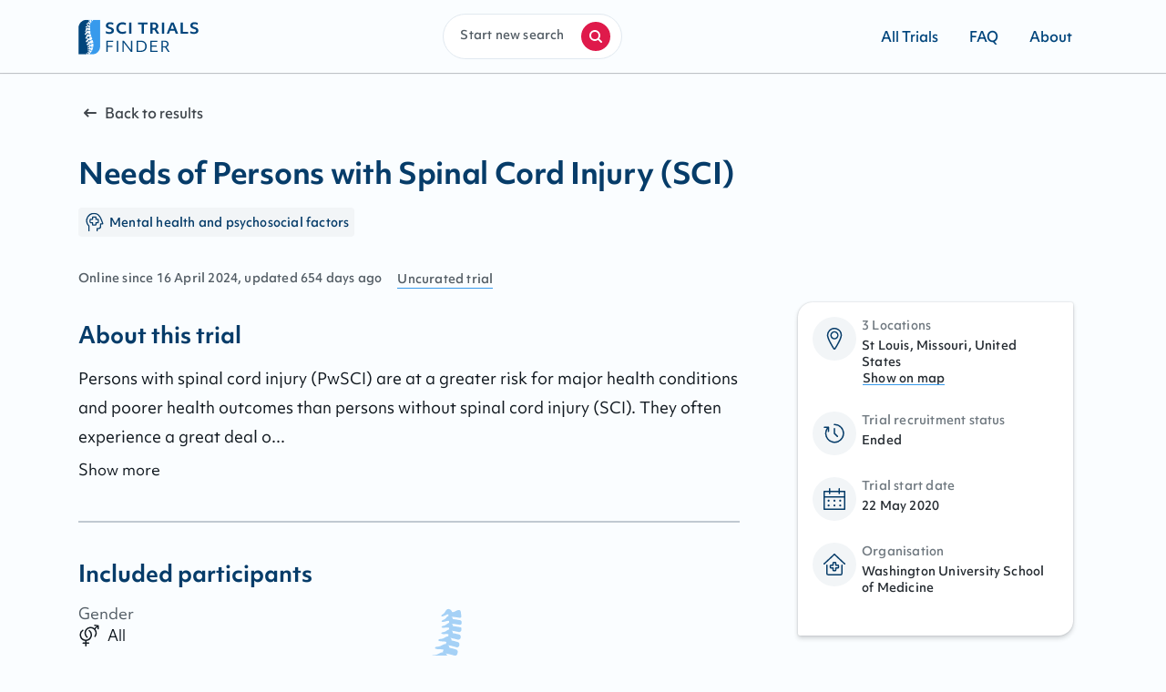

--- FILE ---
content_type: text/html
request_url: https://scitrialsfinder.net/trials/NCT04422769
body_size: 207391
content:
<!DOCTYPE html><html lang="en"><head><meta charSet="utf-8"/><meta http-equiv="x-ua-compatible" content="ie=edge"/><meta name="viewport" content="width=device-width, initial-scale=1.0, maximum-scale=1.0, user-scalable=no"/><style data-href="/styles.0e3d92ccad97e03b9411.css" data-identity="gatsby-global-css">.AdminTrialsList-module--whitespaceNowrap--AdJ-F{white-space:nowrap}.AdminTrialsList-module--curation--dydJu{text-transform:capitalize}.AdminTrialsList-module--popover--1n4lf{z-index:10}.AdminTrialsList-module--popOverHeaderWrapper--atfWh{display:flex;font-size:.6875rem;font-variation-settings:"wght" 500;justify-content:space-around;letter-spacing:.025em;line-height:1rem;width:100%}.AdminTrialsList-module--popoverDisclosure--\+7qny{background-color:unset;border:1px solid transparent;color:#063c69;cursor:pointer}.AdminTrialsList-module--popoverDisclosure--\+7qny:hover{color:#a3adb5}.AdminTrialsList-module--popoverWrapper--\+Cy3J{background-color:#fff;border-radius:.25rem;box-shadow:0 16px 32px rgba(39,45,51,.1),0 12px 14px rgba(39,45,51,.14),0 0 2px rgba(39,45,51,.3);padding:.5rem}.AdminTrialsList-module--searchPopOverActions--7xhid{display:flex;justify-content:space-between;margin-top:1rem}.AdminTrialsList-module--searchPillsWrapper--3OR7y{display:flex;margin-bottom:.75rem}.AdminTrialsList-module--searchedByItems--ert3o{display:flex;gap:.5rem;margin-left:.5rem}.AdminTrialsList-module--applySearchButton--o3iw5{justify-content:flex-end}.AdminTrialsList-module--radioWrapper--C9\+Mg{margin:.5rem 0;width:224px}.allTrials-module--heading--PBTzL{color:#063c69;margin-top:2rem}.allTrials-module--linkIcon--tR4eu{margin-right:.25rem}.allTrials-module--link--4bBL4{align-items:baseline;color:#545e66;display:flex}.allTrials-module--allTrialsBorder--qvzyz{border:1px solid #edf5fa}.allTrials-module--popover--StjKP{z-index:10}.allTrials-module--popOverHeaderWrapper--JvFTd{display:flex;font-size:.6875rem;font-variation-settings:"wght" 500;justify-content:space-around;letter-spacing:.025em;line-height:1rem;width:100%}.allTrials-module--popoverDisclosure--etv5\+{background-color:unset;border:1px solid transparent;color:#063c69;cursor:pointer}.allTrials-module--popoverDisclosure--etv5\+:hover{color:#a3adb5}.allTrials-module--popoverWrapper--ieujb{background-color:#fff;border-radius:.25rem;box-shadow:0 16px 32px rgba(39,45,51,.1),0 12px 14px rgba(39,45,51,.14),0 0 2px rgba(39,45,51,.3);padding:.5rem}.allTrials-module--searchPopOverActions--NbSbR{display:flex;justify-content:space-between;margin-top:1rem}.allTrials-module--applySearchButton--Ag8\+f{justify-content:flex-end}.allTrials-module--whitespaceNowrap--SO8v4{white-space:nowrap}.allTrials-module--infoBar--qEjls{display:flex;flex-direction:column;margin-bottom:1.5rem}@media(min-width:1024px){.allTrials-module--infoBar--qEjls{flex-direction:row;justify-content:space-between}}.allTrials-module--searchPillsWrapper--DHkh2{display:flex}.allTrials-module--searchedByItems--oC9tn{display:flex;gap:.5rem;margin-left:.5rem}.confirmation-module--confirmationHeading--9tsgA{align-items:center;display:flex;flex-direction:column;margin-bottom:1rem;padding-top:2rem}.confirmation-module--imageWrapper--hZat4{background:#f2f5f7;border-radius:50%;height:5.75rem;position:relative;width:5.75rem}.confirmation-module--imageWrapper--hZat4 .confirmation-module--largeCheck--hJGaq{height:3rem;left:1.375rem;position:absolute;top:1.375rem;width:3rem}.confirmation-module--confirmationTextWrapper--phDsb{padding:0 .75rem;text-align:center}.confirmation-module--confirmationTextWrapper--phDsb .confirmation-module--confirmationText--NJ4Y\+{color:#121a21;line-height:line-height(md)}@media(min-width:768px){.confirmation-module--confirmationTextWrapper--phDsb .confirmation-module--confirmationText--NJ4Y\+{line-height:1.75rem}}.confirmation-module--selectedWrapper--VwNWc{margin:3rem 0;padding-left:0;text-align:center}@media(min-width:768px){.confirmation-module--selectedWrapper--VwNWc{margin:3rem 4rem}}.confirmation-module--selectedItem--tKTI1{background:#e1e9f0;border-radius:4px;color:#41474d;display:inline-block;font-size:.9375rem;font-variation-settings:"wght" 500;line-height:1.25rem;list-style:none;margin-bottom:.5rem;overflow:hidden;padding:.125rem .5rem;text-overflow:ellipsis;white-space:nowrap}.confirmation-module--selectedItem--tKTI1:not(:last-of-type){margin-right:.5rem}.confirmation-module--actionContainer--V1QUc{margin:0 auto 4rem;width:-webkit-fit-content;width:-moz-fit-content;width:fit-content}.contact-module--backward--jkwy9{align-items:center;display:flex;margin-bottom:1.625rem;margin-top:3rem}.contact-module--backward--jkwy9:focus-within{border:1px dashed #379aec;outline:none;position:relative}@media(min-width:768px){.contact-module--backward--jkwy9{margin-bottom:1rem;margin-top:2.5rem}}.contact-module--iconWrapper--A-1dD{align-items:center;background:#f2f5f7;border-radius:50%;color:#063c69;display:flex;height:5.75rem;justify-content:center;position:relative;width:5.75rem}.contact-module--arrowIcon--4FleY{margin-right:.25rem}.contact-module--contactHeading--MwVkl{align-items:center;display:flex;flex-direction:column}.contact-module--contactTextWrapper--6J5C6{margin:1rem 1rem 0;text-align:center}@media(min-width:768px){.contact-module--contactTextWrapper--6J5C6{margin:1rem 1rem 4rem}}.contact-module--formContentWrapper--E-ZKk{background:#fff;margin:2.5rem auto;padding:1.5rem 1rem 3rem}@media(min-width:768px){.contact-module--formContentWrapper--E-ZKk{border-radius:1rem .125rem;box-shadow:box-shadow-figma(50);max-width:52rem;padding:1.5rem 2rem 3rem}}.contact-module--textInputWrapper--kdOOf{margin-bottom:2.8125rem}@media(min-width:768px){.contact-module--textInputWrapper--kdOOf{margin-bottom:3.5rem}}.contact-module--errorMessage--oAzUS{color:#c50e19}@media(min-width:768px){.contact-module--submitButton--VuH7Z{margin:0 auto;width:-webkit-fit-content;width:-moz-fit-content;width:fit-content}}.contact-module--genderRadioButtons--60bDy{cursor:pointer;display:flex;flex-direction:column}@media(min-width:768px){.contact-module--genderRadioButtons--60bDy{flex-direction:row}}.contact-module--genderRadioButtonWrapper--EwYl6{margin-right:1.5rem}.contact-module--genderRadioButtonWrapper--EwYl6 span:focus{border:none;outline:none}.contact-module--formGroupEmailPhone--6awhQ{display:grid;gap:1rem;grid-template-columns:1fr;margin-bottom:1rem;margin-top:1rem}@media(min-width:768px){.contact-module--formGroupEmailPhone--6awhQ{grid-template-columns:1fr 1fr}}button:focus,input:focus,textarea:focus{border:1px dashed #379aec;outline:none;position:relative}.contact-module--inputWrapper--mrvX-{display:grid;gap:1rem;grid-template-columns:1fr;margin-top:.75rem}@media(min-width:768px){.contact-module--inputWrapper--mrvX-{grid-template-columns:1fr 1fr}}.contact-module--inputGroup--z0G6p{display:flex;flex-direction:column;gap:1rem}@media(min-width:768px){.contact-module--inputGroup--z0G6p{flex-direction:row}}.contact-module--ageInput--KWV6g{width:100%}@media(min-width:768px){.contact-module--ageInput--KWV6g{margin-top:.25rem;width:6rem}}.contact-module--inputGroupField--aqRNC{width:100%}@media(min-width:768px){.contact-module--injurySeverityInput--1z5VZ{min-width:9rem}}.contact-module--privacyCheckbox--wiZjZ{margin-bottom:1rem}.contact-module--smallWarningCircle--AaaRf{margin-right:.25rem}.contact-module--errorWrapper--goisJ{align-items:baseline;color:#c50e19;display:flex;margin:.25rem 0 2rem}@media(min-width:768px){.contact-module--errorWrapper--goisJ{align-items:center}}.contact-module--captcha--7Wcwj{margin-bottom:1.5rem}@media(min-width:768px){.contact-module--captcha--7Wcwj{margin-bottom:unset}}.frequentlyAskedQuestions-module--faqContainer--wcXZA{padding:2.5rem 0}.frequentlyAskedQuestions-module--faqTitleLists--v7VYc{list-style-type:unset;margin:2.5rem 0 4.5rem;padding-left:1.5rem}@media(min-width:768px){.frequentlyAskedQuestions-module--faqTitleLists--v7VYc{margin:3rem 0 5rem;padding:0}}.frequentlyAskedQuestions-module--faqTitleList--Uwsqd{list-style:unset;margin-bottom:.75rem;margin-left:.25rem}.frequentlyAskedQuestions-module--faqTitleList--Uwsqd .frequentlyAskedQuestions-module--faqTitleLink--ICM7s{color:inherit;text-underline-position:under}.frequentlyAskedQuestions-module--faqContent--jmxaU{margin:3rem 0;position:relative}.frequentlyAskedQuestions-module--faqContent--jmxaU .frequentlyAskedQuestions-module--linkSpan--1CPOQ{margin-top:-7.5rem;position:absolute}.frequentlyAskedQuestions-module--separator--8\+gOS:last-of-type{display:none}.frequentlyAskedQuestions-module--faqListHeading--J3aSy{margin-bottom:1rem}.frequentlyAskedQuestions-module--mainSection--5kk9M{color:inherit;margin-bottom:0;padding-bottom:1rem}.frequentlyAskedQuestions-module--listContainer--FbdtT{list-style-type:unset;margin-bottom:0;padding-left:1.5rem}@media(min-width:768px){.frequentlyAskedQuestions-module--listContainer--FbdtT{padding:0}}.frequentlyAskedQuestions-module--sub_section_list--\+pRPN{margin-bottom:.75rem;padding-left:0}.messageSent-module--messageSentHeading--CCUK7{align-items:center;display:flex;flex-direction:column;margin-top:2.5rem;padding:.5rem}.messageSent-module--messageSentTextWrapper--CV-R8{margin-bottom:8rem;text-align:center}.messageSent-module--actionTextLink--vhArh{border-bottom:1px solid #379aec;border-radius:0;color:#121a21;font-weight:400;margin-bottom:1.5rem;margin-top:1.5rem;text-decoration:none}.messageSent-module--actionTextLink--vhArh:hover{color:inherit;text-decoration:none}@media(min-width:768px){.messageSent-module--actionTextLink--vhArh{margin-right:1rem}}.messageSent-module--showMoreTrials--N45qy{margin:0 auto 8rem}@media(min-width:768px){.messageSent-module--showMoreTrials--N45qy{width:-webkit-fit-content;width:-moz-fit-content;width:fit-content}}.Guide-module--guideContainer--BK6cP{align-items:center;display:flex;flex-direction:column;margin:4rem auto auto;max-width:1140px;padding:0 1rem}@media(min-width:1024px){.Guide-module--guideContainer--BK6cP{align-items:baseline;display:grid;gap:8rem;grid-template-columns:1fr 1fr;justify-items:center}}.Guide-module--guideAndQuestions--UXZhn{align-items:baseline;display:flex;flex-direction:column;margin-bottom:4rem}.Guide-module--headingWrapper--JXMlB{align-items:center;display:flex;grid-template-columns:1fr 3fr}@media(min-width:1024px){.Guide-module--headingWrapper--JXMlB{display:block}}.Guide-module--imageWrapper--5Wcl5{align-items:center;border-radius:50%;display:flex;justify-content:center;margin-right:.75rem}@media(min-width:1024px){.Guide-module--imageWrapper--5Wcl5{height:5.75rem;margin-bottom:.75rem;margin-right:unset;width:5.75rem}}.Guide-module--imageWrapper--5Wcl5 .Guide-module--guideIcon--z6R0j{background:#f2f5f7;border-radius:50%;color:#00457c;padding:1.5rem}@media(min-width:1024px){.Guide-module--imageWrapper--5Wcl5 .Guide-module--guideIcon--z6R0j{left:1.25rem;top:1.25rem}}.Guide-module--guideContent--XG1Jk{margin:1rem 0 2rem}.Guide-module--guideContent--XG1Jk .Guide-module--content--03Mzx{color:#121a21}.Guide-module--guideButton--NLUUc{width:100%}@media(min-width:1024px){.Guide-module--guideButton--NLUUc{width:-webkit-fit-content;width:-moz-fit-content;width:fit-content}}.trial-module--sciDesktop--PGLQM{display:none}@media(min-width:1024px){.trial-module--sciDesktop--PGLQM{display:block;flex-direction:column;justify-self:flex-start}}.trial-module--sciMobile--UJS1r{background:#fff;display:block}@media(min-width:1024px){.trial-module--sciMobile--UJS1r{display:none}}.trial-module--backward--aJYpH,.trial-module--trialStatus--UosAX{align-items:center;display:flex;font-size:.9375rem;font-variation-settings:"wght" 500;line-height:1.25rem;margin-bottom:1rem}@media(min-width:768px){.trial-module--backward--aJYpH,.trial-module--trialStatus--UosAX{margin-top:0}}@media(max-width:767.98px){.trial-module--backward--aJYpH,.trial-module--trialStatus--UosAX{margin-top:1rem}}.trial-module--arrowIcon--jSBrm,.trial-module--checkIcon--j7iYY{margin-right:.25rem}.trial-module--checkIcon--j7iYY{color:#379aec;width:1rem}.trial-module--studyTagContainer--gxdtC{align-items:center;display:flex;flex-wrap:wrap;line-height:1.125rem}.trial-module--studyTagContent--feL0Y{align-items:center;background:#f2f5f7;border-radius:4px;color:#063c69;display:flex;font-size:.6875rem;font-variation-settings:"wght" 500;justify-content:center;letter-spacing:.025em;line-height:1rem;margin-bottom:.25rem;margin-right:.25rem;padding:.25rem .375rem}@media(min-width:768px){.trial-module--studyTagContent--feL0Y{font-size:.8125rem;font-variation-settings:"wght" 500;letter-spacing:.015em;line-height:1.125rem}}.trial-module--studyTagIcon--l3K9w{margin-right:.25rem;-webkit-transform:scale(.75);transform:scale(.75)}@media(min-width:768px){.trial-module--studyTagIcon--l3K9w{-webkit-transform:scale(.85);transform:scale(.85)}}.trial-module--trialDetails--nIZY3{display:block}.trial-module--sideDetails--IJMak{letter-spacing:.015em;margin-top:1rem}@media(min-width:768px){.trial-module--sideDetails--IJMak{display:flex;margin-top:2rem}}.trial-module--date--25oE1{color:#545e66;font-size:.8125rem;font-variation-settings:"wght" 500;letter-spacing:.015em;line-height:1.125rem}@media(min-width:768px){.trial-module--date--25oE1{margin-right:1rem}}@media(min-width:1024px){.trial-module--midContainer--HFHAA{display:grid;gap:2.5rem;grid-template-columns:3fr 1fr}}.trial-module--stickyGetInTouchButton--RC7My{background:#fff;bottom:0;display:block;margin:0!important;padding:.75rem 1rem 1.5rem;position:fixed;width:100%;z-index:1}@media(min-width:1024px){.trial-module--stickyGetInTouchButton--RC7My{display:none}}.trial-module--getInTouchButton--pV\+it{margin:1.5rem 1rem}@media(min-width:1024px){.trial-module--getInTouchButton--pV\+it{display:none}}@media print{@page{size:330mm 427mm}#trial-module--root--RwCB4{width:100%}.trial-module--sciDesktopPrint--3PT2N,.trial-module--sciMobile--UJS1r{display:none}.trial-module--trialDetails--nIZY3{display:block;margin-bottom:2.5rem}.trial-module--sciDesktop--PGLQM{display:block}}.trial-module--sticky--V1p4G{margin-right:-25rem;position:fixed;right:50%;top:8.75rem;width:11.25rem}.trial-module--fixed--hQyA4{bottom:400px;margin-right:-25rem;position:absolute;right:50%;width:11.25rem}.GetInTouch-module--getInTouchContainer--IRCdR{height:-webkit-fit-content;height:-moz-fit-content;height:fit-content;padding-top:1.5rem}@media(min-width:1024px){.GetInTouch-module--getInTouchContainer--IRCdR{background:#fff;border-radius:1rem .125rem;box-shadow:0 3px 5px rgba(39,45,51,.2),0 0 2px rgba(39,45,51,.23);margin-top:0;padding:1rem;width:18.875rem}}.GetInTouch-module--iconWrapper--brWk\+{align-items:center;background-color:#f2f5f7;border-radius:50%;color:#063c69;display:flex;height:3rem;justify-content:center;position:relative;width:3rem}.GetInTouch-module--listWrapper--U\+zob{display:grid;grid-template-columns:1fr 4fr;list-style:none;margin-bottom:1.5rem}.GetInTouch-module--listWrapper--U\+zob .GetInTouch-module--listItem--m\+7Ej{display:block;list-style:none;padding-left:0}.GetInTouch-module--listWrapper--U\+zob .GetInTouch-module--link--wrxwp{background-color:#fff;box-shadow:none;color:#272d33}.GetInTouch-module--listWrapper--U\+zob .GetInTouch-module--listTitle--Yj0Qh{color:#707980}.GetInTouch-module--listWrapper--U\+zob .GetInTouch-module--listText--v7vlW{color:#272d33}.GetInTouch-module--getInTouchButtonContainer--u2sLM{display:none}@media(min-width:1024px){.GetInTouch-module--getInTouchButtonContainer--u2sLM{display:block}}.termsOfService-module--serviceContainer--kyBJe{padding:4rem 0}@media(min-width:1024px){.termsOfService-module--serviceContainer--kyBJe{padding:2.5rem 0 8rem}}.termsOfService-module--headingText--t9VY7,.termsOfService-module--serviceListHeading--K7ahD{margin-top:3rem}.termsOfService-module--mainSection--kSrZd{margin-top:1rem}.termsOfService-module--mainSection--kSrZd:last-of-type{margin-bottom:3rem}.termsOfService-module--contactWrapper--9Opg0{margin-top:3rem}.termsOfService-module--email--Yrm5A:focus,.termsOfService-module--email--Yrm5A:focus-within{border:1px dashed #379aec;outline:none;position:relative}.Container-module--container--w-O6h{margin-left:auto;margin-right:auto;width:100%}@media(min-width:768px){.Container-module--container--w-O6h{margin:auto}}.Container-module--full--7vK6y{max-width:none;padding:0}@media(min-width:768px){.Container-module--full--7vK6y{margin:auto;max-width:1440px}}@media(min-width:1024px){.Container-module--xs--6-3A-{max-width:420px}.Container-module--sm--D3\+XU{max-width:700px}.Container-module--md--cDMX2{max-width:726px}}.Container-module--lg--L459T{padding:0 16px}@media(min-width:768px){.Container-module--lg--L459T{max-width:832px}}.Container-module--xl--p1geS{padding:0 16px}@media(min-width:768px){.Container-module--xl--p1geS{max-width:1140px}}.Container-module--wide--3Md85{max-width:1240px;padding:0 16px}.Hero-module--heroImageWrapper--OHlS\+{background-image:linear-gradient(90deg,rgba(55,154,236,.2),rgba(55,154,236,.2) 100%),linear-gradient(1turn,#fff,hsla(0,0%,100%,.7) 42.36%,hsla(0,0%,100%,0) 56.86%),url(/static/hero_mobile-acd627a475dbb984998bdfd31e57258d.webp);background-position:inherit;background-repeat:no-repeat;background-size:cover;height:19.5rem;margin-bottom:26.5625rem;position:relative}@media(min-width:768px){.Hero-module--heroImageWrapper--OHlS\+{background-image:linear-gradient(90deg,rgba(55,154,236,.2),rgba(55,154,236,.2) 100%),linear-gradient(90deg,hsla(240,3%,92%,.8),rgba(201,222,237,.8) 36.47%,rgba(201,222,238,0) 40.95%),url(/static/hero_desktop-dd64b8037d4b91aba483317ebe604342.webp);background-position:top;background-repeat:no-repeat;background-size:cover;border:1px solid #e1e9f0;display:block;height:290px;height:390px;height:490px;left:0;margin-bottom:4rem;position:relative;top:0;width:100%}}.Hero-module--heroText---rhOk{font-size:1.375rem;font-variation-settings:"wght" 700;letter-spacing:-.005em;line-height:2rem}@media(min-width:768px){.Hero-module--heroText---rhOk{font-size:2rem;letter-spacing:-.01em;line-height:2.75rem}}.Hero-module--heroText---rhOk{color:#063c69;line-height:1.75rem;padding:58% .75rem 0;text-align:center;word-break:keep-all}@media(min-width:480px){.Hero-module--heroText---rhOk{margin:3.75rem auto auto;padding-top:20%;width:50%}}@media(min-width:768px){.Hero-module--heroText---rhOk{line-height:2.75rem;margin:unset;margin-top:5.9375rem;padding:0 3rem 0 .75rem;text-align:left;width:22.5rem}}.Hero-module--search--bLInp{display:flex;margin-top:1rem}.Hero-module--search--bLInp>form{width:100%}@media(min-width:768px){.Hero-module--search--bLInp{justify-content:center;margin-top:2.5rem;padding-top:2.5rem}}.Notify-module--notifyContainer--i0j\+M{align-items:center;display:flex;flex-direction:column;text-align:center}.Notify-module--bellWrapper--kQKMy{align-items:center;background:#ebf0f5;border-radius:50%;color:#063c69;display:flex;height:5rem;justify-content:center;margin-bottom:.5rem;position:relative;width:5rem}.Notify-module--notifyText--nvjql{margin-top:.25rem;padding-bottom:.75rem}.Notify-module--smallWarningCircle--O8eeR{margin-right:.25rem}.Notify-module--buttonWrapper--FfKFO{margin-top:1rem}.Notify-module--errorWrapper--vEezh{align-items:baseline;color:#c50e19;display:flex;font-size:.8125rem;font-variation-settings:"wght" 500;letter-spacing:.015em;line-height:1.125rem;margin:.25rem 0 2rem}@media(min-width:768px){.Notify-module--errorWrapper--vEezh{align-items:center}}@media (max-width:666px)and (orientation:landscape){.Notify-module--modalWrappper--IKthB{height:9rem;margin:12% auto}}@media (min-width:667px)and (max-width:895px)and (orientation:landscape){.Notify-module--modalWrappper--IKthB{height:10rem;margin:10% auto}}@media (min-width:896px)and (max-width:930px)and (orientation:landscape){.Notify-module--modalWrappper--IKthB{height:12rem;margin:11% auto}}.NotifyOverlay-module--selectedWrapper--LoGH-{margin-top:1.5rem;padding-left:0}.NotifyOverlay-module--selectedItem--xUg0e{background:#e1e9f0;border-radius:6px;color:#41474d;display:inline-block;font-size:.8125rem;font-variation-settings:"wght" 500;letter-spacing:.015em;line-height:1.125rem;list-style:none;margin-right:.5rem;overflow:hidden;padding:.25rem .5rem;text-overflow:ellipsis;white-space:nowrap}@media(min-width:768px){.NotifyOverlay-module--selectedItem--xUg0e{font-size:.9375rem;font-variation-settings:"wght" 500;line-height:1.25rem}}.NotifyOverlay-module--separator--JpimU{margin:1rem 0 1.5rem}.NotifyOverlay-module--inputWrapper--Mek6o{margin-top:1.25rem}.NotifyOverlay-module--inputField--iT8JZ label{font-size:.9375rem;font-variation-settings:"wght" 500;line-height:1.25rem}.NotifyOverlay-module--checkbox--pYYog{margin-bottom:1.5rem}.NotifyOverlay-module--confirmText--K5DLD{margin-left:.5rem}.NotifyOverlay-module--checkboxWrapper--sZwGV{align-items:unset;margin-top:1.5rem}.NotifyOverlay-module--confirmLink--nt9td{text-decoration:underline}.NotifyOverlay-module--confirmLink--nt9td.NotifyOverlay-module--focus-within--b40X1,.NotifyOverlay-module--confirmLink--nt9td:focus{border:1px dashed #379aec;outline:none;position:relative}.NotifyOverlay-module--linksWrapper--WsXju{align-items:center;display:flex;flex-direction:column;margin-top:1rem;width:100%}@media(min-width:1024px){.NotifyOverlay-module--linksWrapper--WsXju{display:grid;grid-template-columns:1fr .3fr;margin-top:unset}}.NotifyOverlay-module--cancel--ZJge5{color:#121a21;margin-bottom:1rem;margin-top:1.5rem;order:2}@media(min-width:1024px){.NotifyOverlay-module--cancel--ZJge5{justify-self:flex-end;margin-right:1.5rem}}.NotifyOverlay-module--cancel--ZJge5 .NotifyOverlay-module--cancelLink--ju4uW{cursor:pointer}.NotifyOverlay-module--cancel--ZJge5:active,.NotifyOverlay-module--cancel--ZJge5:focus,.NotifyOverlay-module--cancel--ZJge5:hover{text-decoration:none}.NotifyOverlay-module--notifyButtonContainer--kDrI9{order:1}@media(min-width:768px){.NotifyOverlay-module--notifyButtonContainer--kDrI9{order:2}}.NotifyOverlay-module--errorMessage--rz\+UV{color:#c50e19;text-align:left}.NotifyOverlay-module--checkboxText--8gCn1{color:#272d33;font-size:.9375rem;font-variation-settings:"wght" 400;line-height:1.5rem}.NotifyOverlay-module--checkboxText--8gCn1 a,p.NotifyOverlay-module--content--lcaUl{color:#272d33}.IconWrapper-module--container--H\+elZ{display:flex}.TableData-module--tableWrapper--Y2ELC{border-radius:.25rem;box-shadow:0 16px 32px rgba(39,45,51,.1),0 12px 14px rgba(39,45,51,.14),0 0 2px rgba(39,45,51,.3);overflow-x:scroll}.TableData-module--table--3W9Od{background:#fff;border-collapse:collapse;line-height:1rem}.TableData-module--tableHead--MTZH2{border-bottom:1px solid #a5d1f6}.TableData-module--tableHeadRow--6pImW{text-align:left}.TableData-module--tableHeadCell--LhlOt{background:#fff;color:#41474d;font-size:.8125rem;font-variation-settings:"wght" 500;letter-spacing:.015em;line-height:1.125rem;min-width:140px;padding:.75rem .5rem}.TableData-module--tableHeadCell--LhlOt:hover{cursor:pointer}.TableData-module--sortWrapper--rgb5q{align-items:center;display:flex;font-size:.6875rem;font-variation-settings:"wght" 500;justify-content:space-between;letter-spacing:.025em;line-height:1rem;width:100%}.TableData-module--tableBody--OdsT1{color:#272d33}.TableData-module--tableBodyRow--fV2s6{cursor:pointer;height:56px;transition:background .3s ease;vertical-align:text-top}.TableData-module--tableBodyRow--fV2s6:nth-child(odd){background-color:#fafdff}.TableData-module--tableBodyRow--fV2s6:hover{background-color:#edf5fa}.TableData-module--tableBodyCell--Z4XKi{box-shadow:inset 0 1px 0 #edf5fa;color:#272d33;font-variation-settings:"wgth" 400!important;padding:.25rem .5rem}.TableData-module--actionColumn--VZ1sw{box-shadow:inset 0 1px 0 #edf5fa;padding-right:1rem;vertical-align:middle}.TableData-module--rowLink--Ubrg7{color:inherit}.TableData-module--hideSorting--eNiFL{display:none}.TableData-module--tableContainer--v9Ccs{margin:auto;overflow-x:scroll}.Content-module--content--DtdCv{margin-bottom:.25rem}.Content-module--content--DtdCv b,.Content-module--content--DtdCv strong{font-variation-settings:"wdth" 700}.Content-module--content--DtdCv *{margin:0;padding:0}.Content-module--content--DtdCv h1,.Content-module--content--DtdCv h2,.Content-module--content--DtdCv h3,.Content-module--content--DtdCv li+li{margin-top:.25rem}.Content-module--content--DtdCv blockquote:not(:last-child),.Content-module--content--DtdCv dl:not(:last-child),.Content-module--content--DtdCv ol:not(:last-child),.Content-module--content--DtdCv p:not(:last-child),.Content-module--content--DtdCv pre:not(:last-child),.Content-module--content--DtdCv table:not(:last-child),.Content-module--content--DtdCv ul:not(:last-child){margin-bottom:1rem}.Content-module--content--DtdCv blockquote{background-color:#f4f4f4;border-left:.3125rem solid #dbdbdb;padding:1.25rem .25rem}.Content-module--content--DtdCv ol{list-style:decimal outside;margin-left:2rem;margin-top:1rem}.Content-module--content--DtdCv a{position:relative;text-decoration:none}.Content-module--content--DtdCv a:hover:after{background:#a5d1f6}.Content-module--content--DtdCv a:after{background:#379aec;bottom:1px;color:#121a21;content:"";height:1px;left:0;position:absolute;right:0;transition:background .3s ease}.Content-module--content--DtdCv a:focus{border:1px dashed #379aec;outline:none;position:relative}.Content-module--content--DtdCv ul{list-style:disc outside;margin-left:2rem;margin-top:1rem}.Content-module--content--DtdCv ul ul{list-style-type:circle;margin-top:.5rem}.Content-module--content--DtdCv ul ul ul{list-style-type:square}.Content-module--content--DtdCv dd{margin-left:2rem}.Content-module--content--DtdCv figure:not(:first-child){margin-top:2rem}.Content-module--content--DtdCv figure:not(:last-child){margin-bottom:2rem}.Content-module--content--DtdCv figure img{display:inline-block;margin-bottom:.3125rem;max-width:100%}.Content-module--content--DtdCv figure figcaption{font-style:italic}.Content-module--content--DtdCv iframe{margin:2rem 0;max-width:100%}.Content-module--content--DtdCv img{max-width:100%}.Content-module--content--DtdCv pre{-webkit-overflow-scrolling:touch;word-wrap:normal;overflow-x:auto;padding:1.25rem .25rem;white-space:pre}.Content-module--content--DtdCv sub,.Content-module--content--DtdCv sup{font-size:75%}.Content-module--content--DtdCv table{width:100%}.Content-module--content--DtdCv table [data-align=right]{text-align:right}.Content-module--content--DtdCv table [data-align=center]{text-align:center}.Content-module--content--DtdCv table td,.Content-module--content--DtdCv table th{border-width:0 0 1px;padding:.5rem;vertical-align:top}@media(min-width:1024px){.Content-module--content--DtdCv table td,.Content-module--content--DtdCv table th{padding:.25rem .75rem}}.Content-module--content--DtdCv table th{border-color:transparent;font-size:1rem;text-align:left}.Content-module--content--DtdCv table td strong{font-variation-settings:"wdth" 700}.Content-module--content--DtdCv table thead td,.Content-module--content--DtdCv table thead th{border-width:0 0 .125rem}.Content-module--content--DtdCv table tfoot td,.Content-module--content--DtdCv table tfoot th{border-width:.125rem 0 0}.Content-module--content--DtdCv table tbody tr:last-child td,.Content-module--content--DtdCv table tbody tr:last-child th{border-bottom-width:0}.Content-module--content--DtdCv h1{font-size:1.375rem;font-variation-settings:"wght" 700;letter-spacing:-.005em;line-height:2rem}@media(min-width:768px){.Content-module--content--DtdCv h1{font-size:2rem;letter-spacing:-.01em;line-height:2.75rem}}.Content-module--content--DtdCv h2{font-size:1.25rem;font-variation-settings:"wght" 700;line-height:1.75rem}@media(min-width:768px){.Content-module--content--DtdCv h2{font-size:1.5rem;line-height:2rem}}.Content-module--content--DtdCv h3{font-size:1.125rem;font-variation-settings:"wght" 700;line-height:1.5rem}@media(min-width:768px){.Content-module--content--DtdCv h3{font-size:1.25rem;line-height:1.75rem}}.Content-module--content--DtdCv h4{font-size:.9375rem;font-variation-settings:"wght" 700;font-weight:unset;line-height:1.5rem}@media(min-width:768px){.Content-module--content--DtdCv h4{font-size:1.0625rem}}.Content-module--content--DtdCv h5{font-size:.9375rem;font-variation-settings:"wght" 700;line-height:1.5rem}.Content-module--content--DtdCv h6{font-size:.8125rem;font-variation-settings:"wght" 700;letter-spacing:.025em;line-height:1.25rem}.Content-module--copy100--5qmkP{font-size:.9375rem;font-variation-settings:"wght" 400;line-height:1.5rem}@media(min-width:768px){.Content-module--copy100--5qmkP{font-size:1.0625rem;line-height:2rem}}.Content-module--copy75--F9n8J{font-size:.9375rem;font-variation-settings:"wght" 400;line-height:1.5rem}.Content-module--uiText100--fNZt4{font-size:.9375rem;font-variation-settings:"wght" 500;line-height:1.25rem}.Content-module--uiText75--w5WDO{font-size:.8125rem;font-variation-settings:"wght" 500;letter-spacing:.015em;line-height:1.125rem}.Content-module--uiText50--pRkda{font-size:.6875rem;font-variation-settings:"wght" 500;letter-spacing:.025em;line-height:1rem}.Content-module--bold--jtW2J{font-variation-settings:"wght" 700}.Content-module--light--fsrs5{font-variation-settings:"wght" 400}.Content-module--noSpacing--gYcPg{margin:0;padding:0}.Content-module--center--G1qbU{text-align:center}.Content-module--right--Wkqfo{text-align:right}.Content-module--primary--9-yjO{color:#121a21}.Content-module--secondary--MbxLt{color:#879199}.Content-module--contrast--2K0Lz{color:#063c69}.Content-module--regular--gO3LY{color:#272d33}.Content-module--particular--ZRSDP{color:#545e66}.Button-module--container--0PSjb{background-color:transparent;border:0;box-sizing:border-box;color:#fff;cursor:pointer;display:inline-block;height:-webkit-fit-content;height:-moz-fit-content;height:fit-content;outline:none;text-align:center;text-decoration:none;transition-duration:.3s;transition-property:color,background,box-shadow,text-shadow;transition-timing-function:ease;-webkit-user-select:none;-moz-user-select:none;user-select:none;width:-webkit-fit-content;width:-moz-fit-content;width:fit-content}.Button-module--defaultSize--QaLFg{align-items:center;border-radius:.75rem .125rem;display:flex;height:40px;justify-content:center;padding:1rem;text-decoration:none}.Button-module--smallSize--EGgNZ{border-radius:.375rem .0625rem;padding:.75rem}.Button-module--primary--uC-cc{align-items:center;background:#df1a4b;border:1px solid transparent;box-shadow:0 1px 1px rgba(39,45,51,.2),0 0 1px rgba(39,45,51,.5);color:#fff;font-variation-settings:"wght" 700;justify-content:center;transition:background .3s ease}.Button-module--primary--uC-cc:focus,.Button-module--primary--uC-cc:focus:enabled{border:1px dashed #379aec;outline:none;position:relative}.Button-module--primary--uC-cc[disabled]{background:#e1e9f0;box-shadow:unset;color:#879199}.Button-module--primary--uC-cc.Button-module--link--8l6KR{background-color:transparent;border-radius:0;color:#df1a4b;min-width:auto;padding:0}.Button-module--primary--uC-cc.Button-module--link--8l6KR:hover{background-color:transparent;border-bottom:2px solid #df1a4b}.Button-module--primary--uC-cc.Button-module--link--8l6KR:active,.Button-module--primary--uC-cc.Button-module--link--8l6KR:focus,.Button-module--primary--uC-cc.Button-module--link--8l6KR:focus:enabled{background-color:transparent}.Button-module--primary--uC-cc:hover{background:#cd1d55}.Button-module--primary--uC-cc:active{background:#bf1d52;box-shadow:unset}.Button-module--primary--uC-cc:focus,.Button-module--primary--uC-cc:focus:enabled{border:none}.Button-module--primary--uC-cc:focus-within:after{border:1px dashed #df1a4b;border-radius:.75rem .125rem;bottom:-5px;content:"";left:-5px;position:absolute;right:-5px;top:-5px}.Button-module--secondary--oiPoN{align-items:center;background:#379aec;border:1px solid transparent;box-shadow:0 1px 1px rgba(39,45,51,.2),0 0 1px rgba(39,45,51,.5);color:#fff;font-variation-settings:"wght" 700;justify-content:center;transition:background .3s ease}.Button-module--secondary--oiPoN:focus,.Button-module--secondary--oiPoN:focus:enabled{border:1px dashed #379aec;outline:none;position:relative}.Button-module--secondary--oiPoN[disabled]{background:#e1e9f0;box-shadow:unset;color:#879199}.Button-module--secondary--oiPoN.Button-module--link--8l6KR{background-color:transparent;border-radius:0;color:#379aec;min-width:auto;padding:0}.Button-module--secondary--oiPoN.Button-module--link--8l6KR:hover{background-color:transparent;border-bottom:2px solid #379aec}.Button-module--secondary--oiPoN.Button-module--link--8l6KR:active,.Button-module--secondary--oiPoN.Button-module--link--8l6KR:focus,.Button-module--secondary--oiPoN.Button-module--link--8l6KR:focus:enabled{background-color:transparent}.Button-module--secondary--oiPoN:active{box-shadow:unset}.Button-module--secondary--oiPoN:focus-within:after{border:1px dashed #379aec;border-radius:.75rem .125rem;bottom:-5px;content:"";left:-5px;position:absolute;right:-5px;top:-5px}.Button-module--contrast--VkRGU{align-items:center;background:#063c69;border:1px solid transparent;box-shadow:0 1px 1px rgba(39,45,51,.2),0 0 1px rgba(39,45,51,.5);color:#fff;font-variation-settings:"wght" 700;justify-content:center;transition:background .3s ease}.Button-module--contrast--VkRGU:focus,.Button-module--contrast--VkRGU:focus:enabled{border:1px dashed #379aec;outline:none;position:relative}.Button-module--contrast--VkRGU[disabled]{background:#e1e9f0;box-shadow:unset;color:#879199}.Button-module--contrast--VkRGU.Button-module--link--8l6KR{background-color:transparent;border-radius:0;color:#063c69;min-width:auto;padding:0}.Button-module--contrast--VkRGU.Button-module--link--8l6KR:hover{background-color:transparent;border-bottom:2px solid #063c69}.Button-module--contrast--VkRGU.Button-module--link--8l6KR:active,.Button-module--contrast--VkRGU.Button-module--link--8l6KR:focus,.Button-module--contrast--VkRGU.Button-module--link--8l6KR:focus:enabled{background-color:transparent}.Button-module--fullWidth--WINOc{width:100%}.Button-module--bubble--Ku5mc{align-items:center;border-radius:50%;display:flex;font-size:1.125rem;height:55px;justify-content:center;min-width:auto;width:55px}.Button-module--bubble--Ku5mc.Button-module--smallSize--EGgNZ{height:40px;width:40px}.Button-module--bubble--Ku5mc.Button-module--primary--uC-cc:focus-within:after{border:1px dashed #df1a4b;border-radius:50%;bottom:-5px;content:"";left:-5px;position:absolute;right:-5px;top:-5px}.Button-module--pill--YXKv8{align-items:center;border-radius:999px;display:flex;height:48px;justify-content:center;min-width:auto}.Button-module--pill--YXKv8.Button-module--smallSize--EGgNZ{height:40px}.Button-module--pill--YXKv8.Button-module--smallSize--EGgNZ:focus-within:after{border:1px dashed #df1a4b;border-radius:50%;bottom:-5px;content:"";left:-5px;position:absolute;right:-5px;top:-5px}.Button-module--link--8l6KR{background:transparent;box-shadow:none;color:#545e66;cursor:pointer;font-size:.8125rem;font-variation-settings:"wght" 500;letter-spacing:.015em;letter-spacing:normal;line-height:1.125rem;padding:0}.Button-module--link--8l6KR:focus:after{border-radius:5px;margin:-4px}.Button-module--link--8l6KR:focus{background:transparent;box-shadow:none}.Button-module--narrow--6FD8t{font-size:.8125rem;font-variation-settings:"wght" 500;height:-webkit-fit-content;height:-moz-fit-content;height:fit-content;letter-spacing:.015em;line-height:1.125rem;padding:.25rem .75rem}.Link-module--default--sA7\+q{color:#121a21}.Link-module--default--sA7\+q:hover{color:#272d33}.Link-module--default--sA7\+q:focus{border:1px dashed #379aec;outline:none;position:relative}.Link-module--regular--r0DNN,.Link-module--regular--r0DNN:hover{color:#545e66}.Link-module--primary--cUoQn{color:#00457c}.Link-module--primary--cUoQn:hover{color:#063c69}.Link-module--contrast--cCBy-{color:#e1e9f0}.Link-module--contrast--cCBy-:hover{color:#ebf0f5}.Link-module--secondary--hHpdm{color:#fff;text-decoration:none}.Link-module--underline--xOZ7Y{position:relative}.Link-module--underline--xOZ7Y:hover:after{background:#a5d1f6}.Link-module--underline--xOZ7Y:after{background:#379aec;bottom:-2px;color:#121a21;content:"";height:1px;left:0;position:absolute;right:0;transition:background .3s ease}.Link-module--externLink--IJKxD,.Link-module--link--yT42R,.Link-module--textLinkSize100--EpCdJ,.Link-module--textLinkSize75--czUKs,.Link-module--uiLinkSize100--toiKu,.Link-module--uiLinkSize50--UVSVt,.Link-module--uiLinkSize75--GvjyV{background-color:transparent;border:1px solid transparent;position:relative;text-decoration:none;transition:color .3s ease,background .3s ease}.Link-module--externLink--IJKxD:focus,.Link-module--link--yT42R:focus,.Link-module--textLinkSize100--EpCdJ:focus,.Link-module--textLinkSize75--czUKs:focus,.Link-module--uiLinkSize100--toiKu:focus,.Link-module--uiLinkSize50--UVSVt:focus,.Link-module--uiLinkSize75--GvjyV:focus{border:1px dashed #379aec;outline:none;position:relative}.Link-module--externLink--IJKxD{color:inherit;text-decoration:none}.Link-module--navigationLink--zwXzt{border:1px solid transparent;color:#00457c;font-size:.9375rem;font-variation-settings:"wght" 500;line-height:1.25rem;text-decoration:none}.Link-module--navigationLink--zwXzt:focus{background:#fff;border:1px dashed #379aec;outline:none;position:relative}.Link-module--textLinkSize100--EpCdJ{font-size:.9375rem;font-variation-settings:"wght" 400;line-height:1.5rem}@media(min-width:768px){.Link-module--textLinkSize100--EpCdJ{font-size:1.0625rem;line-height:2rem}}.Link-module--textLinkSize75--czUKs{font-size:.9375rem;font-variation-settings:"wght" 400;line-height:1.5rem}.Link-module--uiLinkSize100--toiKu{font-size:.9375rem;font-variation-settings:"wght" 500;line-height:1.25rem}.Link-module--uiLinkSize75--GvjyV{font-size:.8125rem;font-variation-settings:"wght" 500;letter-spacing:.015em;line-height:1.125rem}.Link-module--uiLinkSize50--UVSVt{font-size:.6875rem;font-variation-settings:"wght" 500;letter-spacing:.025em;line-height:1rem}.PrintLinks-module--linksContainer--cZASz{color:#545e66;display:flex;flex-direction:column;justify-content:center;margin:2rem auto;text-align:center}@media(min-width:768px){.PrintLinks-module--linksContainer--cZASz{justify-content:flex-start;margin-left:1rem;margin-top:1.25rem;text-align:left}}.PrintLinks-module--linkWrapper--sea6F{align-items:center;display:flex;justify-content:center;margin:0 auto 1.5rem}@media(min-width:768px){.PrintLinks-module--linkWrapper--sea6F{justify-content:flex-start;margin-bottom:.5rem;margin-left:0}}.PrintLinks-module--linkIcon--P1Yh9{margin-right:.25rem}.PrintLinks-module--printLink--O1ttO{border:1px solid transparent;color:#545e66;cursor:pointer;font-size:.9375rem;font-variation-settings:"wght" 500;line-height:1.25rem;margin-left:0}.PrintLinks-module--printLink--O1ttO:focus,.PrintLinks-module--printLink--O1ttO:focus-visible{border:1px dashed #379aec;border-radius:0;outline:none;position:relative}.GetInTouchWrapper-module--getInTouchWrapper---bMRi{background-color:transparent;margin:0 auto;padding:0 1rem;width:-webkit-fit-content;width:-moz-fit-content;width:fit-content}.GetInTouchWrapper-module--separator--nHDih{display:block;width:70%}@media(min-width:768px){.GetInTouchWrapper-module--separator--nHDih{display:none}}@media print{.GetInTouchWrapper-module--getInTouchWrapper---bMRi{display:none}}.Heading-module--heading--oWDIb{display:block;font-weight:unset;hyphens:auto;margin-bottom:1rem}.Heading-module--heading--oWDIb.Heading-module--noSpacing--uirAo{margin:0;padding:0}@media(min-width:1024px){.Heading-module--heading--oWDIb.Heading-module--noSpacing--uirAo{margin:0;padding:0}}.Heading-module--heading--oWDIb.Heading-module--noSpacing--uirAo.Heading-module--notResponsive--yNh41{margin:0;padding:0}.Heading-module--heading--oWDIb.Heading-module--center--legNM{text-align:center}.Heading-module--heading--oWDIb.Heading-module--right--EmOGh{text-align:right}.Heading-module--h1big--4t-ri{font-size:2rem;font-variation-settings:"wght" 200;letter-spacing:-.01em;line-height:2.75rem}@media(min-width:768px){.Heading-module--h1big--4t-ri{font-size:2.5rem;letter-spacing:-.015em;line-height:3.5rem}}.Heading-module--h1--9tk-o{font-size:1.375rem;font-variation-settings:"wght" 700;letter-spacing:-.005em;line-height:2rem}@media(min-width:768px){.Heading-module--h1--9tk-o{font-size:2rem;letter-spacing:-.01em;line-height:2.75rem}}.Heading-module--h1--9tk-o.Heading-module--notResponsive--yNh41{margin-bottom:1.5rem}.Heading-module--h2--aLC0-{font-size:1.25rem;font-variation-settings:"wght" 700;line-height:1.75rem}@media(min-width:768px){.Heading-module--h2--aLC0-{font-size:1.5rem;line-height:2rem}}.Heading-module--h3--xARPD{font-size:1.125rem;font-variation-settings:"wght" 700;line-height:1.5rem}@media(min-width:768px){.Heading-module--h3--xARPD{font-size:1.25rem;line-height:1.75rem}}.Heading-module--h4--4JvJw{font-size:.9375rem;font-variation-settings:"wght" 700;font-weight:unset;line-height:1.5rem}@media(min-width:768px){.Heading-module--h4--4JvJw{font-size:1.0625rem}}.Heading-module--h5--l381y{font-size:.9375rem;font-variation-settings:"wght" 700;line-height:1.5rem}.Heading-module--h6--KgzoH{font-size:.8125rem;font-variation-settings:"wght" 700;letter-spacing:.025em;line-height:1.25rem}.Heading-module--primary--6sY5j{color:#063c69}.Heading-module--secondary--kmkfT{color:#121a21}@media(min-width:1024px){.Heading-module--regular--wiRwT{font-size:1.25rem}}.Heading-module--default--N0A-\+{color:#000}.History-module--heading--aERkY{font-size:1.375rem;font-variation-settings:"wght" 700;letter-spacing:-.005em;line-height:2rem}@media(min-width:768px){.History-module--heading--aERkY{font-size:2rem;letter-spacing:-.01em;line-height:2.75rem}}.History-module--historyContainer--dSfRD{margin:auto;max-width:1140px;padding:4rem 1rem}@media(min-width:1024px){.History-module--historyContainer--dSfRD{display:flex;flex-direction:column}}.History-module--mainContainer--wNmMw{display:flex;justify-content:space-between}.History-module--textWrapper--fObkb{width:60%}@media(max-width:1023.98px){.History-module--textWrapper--fObkb{width:100%}}.History-module--contentWrapper--7-ZuA,.History-module--scopeWrapper--skKBu{margin-top:2.5rem}.History-module--imageWrapper--RaQyM{background-image:url(/static/history-41906932c1e37c893071afae20604bae.webp);height:339px;margin:2rem auto 0;width:300px}@media(min-width:1024px){.History-module--imageWrapper--RaQyM{margin:0}}.History-module--personTitle--6dh\+m{font-variation-settings:"wght" 500;margin-top:.75rem}.Sponsors-module--heading--FLxav{font-size:1.375rem;font-variation-settings:"wght" 700;letter-spacing:-.005em;line-height:2rem}@media(min-width:768px){.Sponsors-module--heading--FLxav{font-size:2rem;letter-spacing:-.01em;line-height:2.75rem}}.Sponsors-module--sponsorsContainer---PAMl{background-color:#f2f5f7;margin-bottom:-1.5rem;padding:4rem 1.5rem}@media(min-width:1024px){.Sponsors-module--sponsorsContainer---PAMl{margin-bottom:unset;padding:4rem 8rem;position:relative}}.Sponsors-module--imageWrapper--ujf1I{background-color:#fff;border-radius:2.5rem 4px;display:flex;justify-content:center;padding:4rem 0}@media(min-width:1024px){.Sponsors-module--imageWrapper--ujf1I{margin-left:1rem;margin-right:2rem;padding:2rem .75rem}}.Sponsors-module--sectionWrapper--mLUXm:nth-of-type(2){color:#156799}@media(min-width:1024px){.Sponsors-module--sectionWrapper--mLUXm{align-items:flex-start;display:flex;justify-content:center;margin:0 1rem;padding:0 8rem 4rem}}.Sponsors-module--sectionWrapper--mLUXm:first-of-type{margin-top:2.5rem}@media(min-width:1024px){.Sponsors-module--sectionWrapper--mLUXm:first-of-type{margin-top:4rem}}.Sponsors-module--contentWrapper--48DO1{margin:2rem 0 4rem}@media(min-width:1024px){.Sponsors-module--contentWrapper--48DO1{margin:0 3rem 0 0}}.Sponsors-module--title--EZPQ\+{margin-bottom:.5rem}.Sponsors-module--content--HB6TT{margin-bottom:1rem}@media(min-width:1024px){.Sponsors-module--content--HB6TT{margin-bottom:.5rem}}.Team-module--teamContainer--aV4dU{background-color:#f2f5f7;padding:4rem 1rem}@media(min-width:1024px){.Team-module--teamContainer--aV4dU{padding:4rem 2.5rem;position:relative;text-align:center}.Team-module--heading--KqvA4{margin-bottom:2.5rem;text-align:center}}.Team-module--imagesWrapper--seOCr{margin-top:2.5rem}@media(min-width:1024px){.Team-module--imagesWrapper--seOCr{display:grid;grid-template-columns:repeat(3,1fr);margin:auto;max-width:1140px;padding:0 4rem}}.Team-module--member--EgzfQ{align-items:center;display:flex;margin-bottom:2.5rem}@media(min-width:1024px){.Team-module--member--EgzfQ{display:flex;flex-direction:column;margin-bottom:2.5rem}}.Team-module--personInfo--0EhZ8{display:flex;flex-direction:column;margin-left:1rem;width:18.75rem}@media(min-width:1024px){.Team-module--personInfo--0EhZ8{margin-left:0;margin-top:1rem;text-align:center}}.Team-module--image--gMMkD{border-radius:1.25rem .125rem;height:6.5rem;width:6.5rem}@media(min-width:1024px){.Team-module--image--gMMkD{height:8.75rem;width:8.75rem}}.Team-module--personGroup--UqO8y{color:#545e66!important}.DataView-module--dataView--uYhj0{margin-top:.75rem;z-index:999}@media(max-width:767.98px){.DataView-module--dataView--uYhj0{background-color:#fafdff!important;border-radius:0!important;margin-top:0;position:fixed!important;top:0;inset:0!important;bottom:0!important;height:100%;left:0;overflow-y:scroll;-webkit-transform:none!important;transform:none!important;z-index:1007;z-index:991}}.DataView-module--dataViewHeader--By7v8{background-color:#fff;border:0;box-shadow:0 3px 5px rgba(39,45,51,.2),0 0 2px rgba(39,45,51,.23);color:#707980;font-size:.9375rem;font-variation-settings:"wght" 500;line-height:1.25rem;margin-bottom:1rem;outline:0;padding:0;position:fixed;text-align:left;top:0;width:100%}@media(min-width:768px){.DataView-module--dataViewHeader--By7v8{display:none}}.DataView-module--dataViewHeaderIcon--gI3K8{background-color:transparent;border:0;outline:0;padding:1rem}.DataView-module--dataViewActionWrapper--N9QXf{background-color:#fafdff;border:1px solid transparent;bottom:0;padding:1rem;position:fixed;width:100%;z-index:100}@media(min-width:768px){.DataView-module--dataViewActionWrapper--N9QXf{display:none}}.Card-module--container--supI8{background-color:#f2f5f7;border-radius:1rem .125rem;box-shadow:0 16px 32px rgba(39,45,51,.1),0 12px 14px rgba(39,45,51,.14),0 0 2px rgba(39,45,51,.3);box-sizing:border-box;display:block;position:relative}.Card-module--container--supI8:focus{border:1px dashed #379aec;outline:none;position:relative}.Card-module--container--supI8:focus:after{border:none;margin:-5px}@media(min-width:768px){.Card-module--container--supI8{padding:1rem}}.Card-module--noSpacing--PY0lZ{padding:0}.Card-module--action--tvPI8{bottom:0;display:flex;position:absolute;right:.25rem;-webkit-transform:translateY(50%);transform:translateY(50%);z-index:1}.Card-module--default--vfdVo{background-color:#fff}.Card-module--curved--jxvqA{background:#fff;border:2px solid transparent;border-radius:1rem .125rem;box-shadow:0 3px 5px rgba(39,45,51,.2),0 0 2px rgba(39,45,51,.23);padding:1rem;transition:box-shadow .3s ease;width:auto}@media(min-width:768px){.Card-module--curved--jxvqA{padding:1.25rem}.Card-module--curved--jxvqA:active,.Card-module--curved--jxvqA:focus,.Card-module--curved--jxvqA:hover{box-shadow:0 8px 16px rgba(0,0,0,.1),0 6px 12px rgba(39,45,51,.12),0 0 2px rgba(39,45,51,.2)}.Card-module--curved--jxvqA:focus{border:2px solid #379aec}}.SearchBar-module--container--12cz0{-webkit-tap-highlight-color:rgba(0,0,0,0);align-self:center;background-color:#fff;border:1px solid #c0c9d1;border-radius:99999px;box-sizing:border-box;cursor:pointer;display:flex;height:-webkit-fit-content;height:-moz-fit-content;height:fit-content;max-width:21.4375rem;overflow:hidden;text-overflow:ellipsis;white-space:nowrap;width:-webkit-fit-content;width:-moz-fit-content;width:fit-content}@media(min-width:768px){.SearchBar-module--container--12cz0{max-width:unset;overflow:unset}}.SearchBar-module--searchbarWrapper--TUWaM{display:flex;justify-content:center;width:100%}.SearchBar-module--textLabel--1YADg{align-items:center;display:flex;width:100%}.SearchBar-module--shortName--QPanj{display:none}.SearchBar-module--form--6zzhg{display:flex;justify-content:center;margin:1.5rem 0}@media(min-width:1024px){.SearchBar-module--form--6zzhg{margin:unset}}@media(min-width:768px){.SearchBar-module--form--6zzhg{display:block}}@media(max-width:767.98px){.SearchBar-module--formViewWrapper--wWghv .SearchBar-module--searchbarWrapper--TUWaM{justify-content:flex-start}.SearchBar-module--formViewWrapper--wWghv{border:1px solid #c0c9d1;border-radius:99999px;justify-content:flex-start;max-width:100%;overflow:hidden;position:relative}.SearchBar-module--formViewWrapper--wWghv:before{background:linear-gradient(90deg,hsla(0,0%,100%,0),#fff 95%,#fff);bottom:0;content:"";left:60%;pointer-events:none;position:absolute;right:0;top:0;z-index:111}.SearchBar-module--formViewWrapper--wWghv .SearchBar-module--container--12cz0{border:0}.SearchBar-module--formViewWrapper--wWghv .SearchBar-module--submit--nDehP{margin:0;padding:0;position:absolute;right:.25rem;top:-.1875rem;z-index:200}}.SearchBar-module--viewWrapper--zKYkQ{background-color:transparent;border:0;cursor:pointer;outline:0;padding:0}@media(min-width:768px){.SearchBar-module--viewWrapper--zKYkQ:focus{border:0}.SearchBar-module--viewWrapper--zKYkQ:focus .SearchBar-module--container--12cz0{border:1px solid #379aec}.SearchBar-module--viewWrapper--zKYkQ:active .SearchBar-module--container--12cz0{background-color:#ebf0f5;border:1px solid #ebf0f5}.SearchBar-module--viewWrapper--zKYkQ:hover .SearchBar-module--container--12cz0{border:1px solid #c0c9d1;box-shadow:0 1px 1px rgba(39,45,51,.2),0 0 1px rgba(39,45,51,.5)}}.SearchBar-module--view--5zIDw{max-width:unset;pointer-events:none}.SearchBar-module--view--5zIDw .SearchBar-module--searchContainer--bqBY6{display:grid;grid-template-columns:minmax(150px,1fr) 1fr 1fr 1fr 1fr 1fr 1fr}@media(min-width:768px){.SearchBar-module--view--5zIDw .SearchBar-module--searchContainer--bqBY6{display:flex}}.SearchBar-module--view--5zIDw .SearchBar-module--locationInput--yPS\+D{max-width:100%}@media(min-width:768px){.SearchBar-module--view--5zIDw .SearchBar-module--locationInput--yPS\+D{max-width:unset}}.SearchBar-module--view--5zIDw .SearchBar-module--label--r-KuL{display:none}.SearchBar-module--view--5zIDw .SearchBar-module--submit--nDehP{height:2rem!important;margin-bottom:.5rem;margin-top:.5rem;width:2rem!important}.SearchBar-module--view--5zIDw .SearchBar-module--item--QXCrX{padding:.5rem .75rem}@media(min-width:768px){.SearchBar-module--view--5zIDw .SearchBar-module--item--QXCrX{padding:.25rem .75rem}}.SearchBar-module--view--5zIDw .SearchBar-module--item--QXCrX:first-of-type{padding:.5rem .5rem .5rem .75rem}.SearchBar-module--view--5zIDw .SearchBar-module--shortName--QPanj{color:#41474d;display:inline;padding-left:.25rem}.SearchBar-module--view--5zIDw .SearchBar-module--expandButton--bxulb{display:none}.SearchBar-module--itemTag--llmC4{background-color:transparent;border:0;cursor:pointer;outline:0;padding:0;text-align:left;width:100%}.SearchBar-module--itemTag--llmC4:focus{border:0}.SearchBar-module--searchContainer--bqBY6{display:flex;white-space:nowrap}.SearchBar-module--searchContainer--bqBY6 :nth-child(3) .SearchBar-module--popOver--yKwAL{margin-top:0;-webkit-transform:translate3d(-14.375rem,4rem,0)!important;transform:translate3d(-14.375rem,4rem,0)!important;z-index:1007}@media(max-width:767.98px){.SearchBar-module--searchContainer--bqBY6 :nth-child(3) .SearchBar-module--popOver--yKwAL{margin-top:0;position:inherit!important;top:0;inset:0!important;bottom:0!important;-webkit-transform:none!important;transform:none!important;z-index:1007}}.SearchBar-module--label--r-KuL{color:#41474d;font-size:.8125rem;font-variation-settings:"wght" 500;letter-spacing:.015em;line-height:1.125rem;margin:0 0 .25rem;text-align:left}.SearchBar-module--label--r-KuL.SearchBar-module--closed--s6gbq{line-height:1.25rem}.SearchBar-module--label--r-KuL.SearchBar-module--hidden--sUEes{opacity:0;visibility:hidden}.SearchBar-module--dropdownWrapper--TvLDA{color:#272d33;display:flex;font-size:.8125rem;font-variation-settings:"wght" 500;letter-spacing:.015em;line-height:1.125rem}.SearchBar-module--emptyValue--ByRRi{color:#707980}.SearchBar-module--expanded--YXVa0{border-radius:99999px;width:100%}.SearchBar-module--expanded--YXVa0:focus-within{background-color:#ebf0f5}.SearchBar-module--expanded--YXVa0.SearchBar-module--container--12cz0{border-radius:24px 24px 32px 32px;box-shadow:0 3px 5px rgba(39,45,51,.2),0 0 2px rgba(39,45,51,.23);flex-direction:column;padding:.75rem .75rem 0}@media(min-width:768px){.SearchBar-module--expanded--YXVa0.SearchBar-module--container--12cz0{border-radius:99999px;flex-direction:row;margin:auto;max-width:53.875rem;padding:unset}}.SearchBar-module--expanded--YXVa0 .SearchBar-module--item--QXCrX{padding:.25rem 1rem}@media(min-width:768px){.SearchBar-module--expanded--YXVa0 .SearchBar-module--item--QXCrX:first-of-type{padding-left:1.5rem}.SearchBar-module--expanded--YXVa0 .SearchBar-module--item--QXCrX{padding:.25rem 1rem}}.SearchBar-module--expanded--YXVa0 .SearchBar-module--submit--nDehP{margin-bottom:1rem;margin-right:0;margin-top:1rem;width:100%}@media(min-width:768px){.SearchBar-module--expanded--YXVa0 .SearchBar-module--submit--nDehP{margin:.75rem .75rem .75rem 0;width:auto}}.SearchBar-module--expanded--YXVa0 .SearchBar-module--separator--e-LUD{border-bottom:1px solid #c0c9d1;width:100%}@media(min-width:768px){.SearchBar-module--expanded--YXVa0 .SearchBar-module--separator--e-LUD{display:block;width:1px}}.SearchBar-module--expanded--YXVa0 .SearchBar-module--searchContainer--bqBY6{flex-direction:column}@media(min-width:768px){.SearchBar-module--expanded--YXVa0 .SearchBar-module--searchContainer--bqBY6{display:grid;grid-template-columns:3.5fr .1fr 3fr .1fr 3fr .1fr 3fr;padding:unset}}.SearchBar-module--expandButton--bxulb{background-color:transparent;border:0;padding-bottom:0;padding-top:2px;pointer-events:none;width:1.25rem}.SearchBar-module--expandButton--bxulb:disabled,.SearchBar-module--hideExpandButton--IILOp{visibility:hidden}.SearchBar-module--expandButtonIcon--OHfLp{color:#707980;width:.75rem}.SearchBar-module--locationItem--34Zre{max-width:180px}.SearchBar-module--item--QXCrX{align-items:center;border:2px solid transparent;border-radius:50%;display:flex;padding:.25rem 1rem;position:relative}@media(min-width:768px){.SearchBar-module--item--QXCrX:first-of-type{padding-left:1.5rem}}.SearchBar-module--item--QXCrX:hover{border-radius:999px}.SearchBar-module--item--QXCrX:focus-within{background-color:#fff;border:2px solid #379aec;border-radius:999px;box-shadow:0 8px 16px rgba(0,0,0,.1),0 6px 12px rgba(39,45,51,.12),0 0 2px rgba(39,45,51,.2)}@media(min-width:768px){.SearchBar-module--item--QXCrX{padding:.25rem 1.5rem}}.SearchBar-module--submit--nDehP{align-self:center;margin-right:.5rem}.SearchBar-module--spineSectionLabel--eJlsT{display:none}@media(min-width:768px){.SearchBar-module--spineSectionLabel--eJlsT{display:block;font-size:.9375rem;font-variation-settings:"wght" 400;line-height:1.5rem;padding-bottom:.5rem}}.SearchBar-module--spineLabelFirst--pYnk5,.SearchBar-module--spineLabelLast--IJkJX{background-color:#edf5fa;border:none;color:#fff!important;padding:2px}.SearchBar-module--spineLabelFirst--pYnk5 .SearchBar-module--indicatorSpan--qmNtW,.SearchBar-module--spineLabelLast--IJkJX .SearchBar-module--indicatorSpan--qmNtW{background-color:#00457c!important}.SearchBar-module--spineLabelFirst--pYnk5{border-top-left-radius:20px;border-top-right-radius:20px}.SearchBar-module--lastInbetween--Hvm3y{border-bottom-left-radius:1.5rem;border-bottom-right-radius:1.5rem}.SearchBar-module--spineInbetween--N8f4g{background-color:#edf5fa;border-radius:0}.SearchBar-module--spineLabelLast--IJkJX{border-bottom-left-radius:20px;border-bottom-right-radius:20px}.SearchBar-module--popOver--yKwAL{margin-top:4rem;-webkit-transform:none!important;transform:none!important;z-index:1007}@media(max-width:767.98px){.SearchBar-module--popOver--yKwAL{margin-top:0;position:inherit!important;top:0;inset:0!important;bottom:0!important;z-index:1007}}.SearchBar-module--dropdownContainer--IMh\+J{display:flex;flex-direction:column;white-space:normal;width:100vw}@media(min-width:768px){.SearchBar-module--dropdownContainer--IMh\+J{max-width:300px;min-width:200px}}.SearchBar-module--dropdownContainer--IMh\+J input{opacity:0}.SearchBar-module--dropdownHasItems--umWuO{padding:4rem 0 1rem}@media(min-width:768px){.SearchBar-module--dropdownHasItems--umWuO{padding:1rem 0}}.SearchBar-module--locationInputSpan--\+inVx{flex:1 1}.SearchBar-module--locationInput--yPS\+D{background-color:inherit;border:none;box-shadow:unset;outline:none;padding-left:unset;width:100%}.SearchBar-module--locationInput--yPS\+D::-webkit-input-placeholder{color:#707980}.SearchBar-module--locationInput--yPS\+D::-moz-placeholder{color:#707980}.SearchBar-module--locationInput--yPS\+D::placeholder{color:#707980}.SearchBar-module--locationInput--yPS\+D:focus{border:none;outline:none}.SearchBar-module--resetButton--XCV\+L{align-items:center;background-color:#f2f5f7;border:0;border-radius:50%;display:flex;height:1.5rem;justify-content:center;margin-left:.5rem;outline:none;padding:0;position:absolute;right:1rem;width:1.5rem}.SearchBar-module--resetButton--XCV\+L:disabled{display:none}.SearchBar-module--iconContainer--96dtE{background:#df1a4b;border-radius:100%;height:2rem;padding-top:.1875rem;width:2rem}@media(min-width:768px){.SearchBar-module--iconContainer--96dtE{margin-left:.75rem}}.SearchBar-module--separator--e-LUD{background:#c0c9d1;margin:.75rem 0;width:1px}.SearchBar-module--sectionGroup--hqwId{display:grid;grid-template-columns:1fr;padding-bottom:8rem}@media(min-width:768px){.SearchBar-module--sectionGroup--hqwId{gap:3.625rem;grid-template-columns:1fr 1fr 1fr 1fr;padding-bottom:0}}.SearchBar-module--section--44B8E{display:flex;flex-direction:column;justify-self:center}.SearchBar-module--icon--PcKuv{align-items:center;color:#fff;height:1.5rem;justify-content:space-around}.SearchBar-module--full--2\+VXB{position:relative}@media(min-width:768px){.SearchBar-module--full--2\+VXB{overflow:unset}}.SearchBar-module--searchButtonText--vilyb{display:block;padding-left:.25rem}@media(min-width:768px){.SearchBar-module--searchButtonText--vilyb{display:none}}.SearchBar-module--searchDropdownLabel--E9RC2{background:transparent;border:0;font-size:.8125rem;font-variation-settings:"wght" 500;letter-spacing:.015em;line-height:1.125rem;padding:.75rem 1rem;text-align:left}.SearchBar-module--searchDropdownLabel--E9RC2 input{height:0;text-indent:-9999px;width:0}.SearchBar-module--searchDropdownLabel--E9RC2:hover{background-color:#deeffc;border:none}.SearchBar-module--searchDropdownLabel--E9RC2:focus-within{background-color:#deeffc;border:none}.SearchBar-module--leftContainer--a8oVL{display:flex;flex-direction:column;justify-content:space-between}@media not all and (-webkit-min-device-pixel-ratio:0),not all and (min-resolution:0.001dpcm){@supports(-webkit-appearance:none){.SearchBar-module--expandButton--bxulb{padding:0}.SearchBar-module--emptyValue--ByRRi,.SearchBar-module--text--OpPAB{margin-right:.25rem}}}.Image-module--hidden--R0mst{opacity:0}.PastMembers-module--container--kACLm{background-color:#f2f5f7;display:flex;justify-content:center;padding:0 1.5rem 4rem}@media(min-width:1024px){.PastMembers-module--container--kACLm{margin-bottom:unset;padding:0 8rem 4rem;position:relative}}.PastMembers-module--subContainer--uGqo1{text-align:center}.PastMembers-module--heading--zsjpG{border-top:1px solid #c0c9d1;padding-top:4rem;position:relative}@media(min-width:768px){.PastMembers-module--heading--zsjpG{margin:0 auto 1rem;width:70%}}.TopAbout-module--topContainer--D54Gx{background-color:#f2f5f7;height:47.75rem;margin-bottom:20rem;padding:4rem 1rem}@media(min-width:1024px){.TopAbout-module--topContainer--D54Gx{height:34.375rem;margin-bottom:8rem}.TopAbout-module--topSubContainer--YaAQM{display:flex;justify-content:space-between;margin:auto;max-width:1100px}.TopAbout-module--infoTextContainer--MoEND{height:100%;padding-left:1rem;width:50%}}.TopAbout-module--aboutContent--piS\+m{margin:1.5rem 0}@media(min-width:1024px){.TopAbout-module--aboutContent--piS\+m{margin:2rem 0 1rem}.TopAbout-module--aboutLists--BoHft{margin-left:-1.125rem}}.TopAbout-module--listWrapper---mikj{align-items:baseline;display:flex;margin-bottom:1rem}.TopAbout-module--icon--CzXKB{color:#379aec;height:.75rem;margin-right:.5rem;width:.75rem}.TopAbout-module--imageContainer--8aw7U{background-image:url(/static/aboutMobile-909d5033ba58487a8259c63075a14ab0.webp);border-radius:2.5rem .25rem;height:21.1875rem;margin:2.5rem auto;width:17.8125rem}@media(min-width:1024px){.TopAbout-module--imageContainer--8aw7U{align-self:baseline;background-image:url(/static/aboutDesktop-ec3b38af7175fe8fcb28391516d5e61e.webp);height:34.875rem;margin:0;width:25.5rem}}.InputField-module--container--2joZ-{text-align:left;width:100%}.InputField-module--label--Ssdhv{color:#41474d;display:block;font-size:.8125rem;font-variation-settings:"wght" 500;letter-spacing:.015em;line-height:1.125rem;margin:0 0 .5rem}.InputField-module--label--Ssdhv.InputField-module--closed--8hEK2{line-height:1.25rem}.InputField-module--label--Ssdhv.InputField-module--hasError--HQjL4{color:#c50e19}.InputField-module--label--Ssdhv.InputField-module--hidden--eyUOA{opacity:0;visibility:hidden}.InputField-module--icon--SgYI5{height:1.5rem;left:0;margin-left:1rem;position:absolute;top:1.5rem;z-index:100}.InputField-module--input--E1s0h{border:1px solid #a3adb5;border-radius:6px;box-shadow:inset 0 1px 2px rgba(39,45,51,.15);color:#121a21;display:block;font-size:1.0625rem;font-variation-settings:"wght" 400;line-height:1.5rem;padding:.25rem .5rem;width:100%}.InputField-module--input--E1s0h[disabled]{background-color:#eeeff1}.InputField-module--input--E1s0h:focus,.InputField-module--input--E1s0h:hover{outline:none}.InputField-module--input--E1s0h.InputField-module--closed--8hEK2{border-radius:.375rem;font-size:1rem;padding:.4375rem .5rem .5625rem .625rem}.InputField-module--input--E1s0h.InputField-module--closed--8hEK2:focus,.InputField-module--input--E1s0h.InputField-module--closed--8hEK2:hover{outline:none}.InputField-module--hasIcon--VsjGs{padding-left:2rem}.InputField-module--hasIcon--VsjGs:placeholder{padding-left:2rem}.InputField-module--message--JAy8V{font-size:.8125rem;margin-top:.25rem}.CriteriaRow-module--criteriaContainer--6c9r2{-webkit-line-clamp:10;-webkit-box-orient:vertical;display:-webkit-box;max-width:8.75rem;overflow:hidden;text-overflow:ellipsis;white-space:normal}.CriteriaRow-module--criteriaList--g1YVK{margin-top:0!important}.DropDown-module--dropdownContainer--4vLea{display:flex;flex-direction:column;white-space:normal}@media(min-width:768px){.DropDown-module--dropdownContainer--4vLea{max-width:300px;min-width:200px}}.DropDown-module--dropdownContainer--4vLea input{opacity:0}.DropDown-module--dropdownHasItems--yaxuJ{padding:4rem 0 1rem}@media(min-width:768px){.DropDown-module--dropdownHasItems--yaxuJ{padding:1rem 0}}.DropDown-module--dropdownLabel--3GL4m{font-size:.8125rem;font-variation-settings:"wght" 500;letter-spacing:.015em;line-height:1.125rem}.DropDown-module--dropdownLabel--3GL4m:focus-within{background-color:#edf5fa}.DropDown-module--dropdownLabel--3GL4m:hover{background-color:#edf5fa}.DropDown-module--dropdownLabel--3GL4m{padding:.75rem 1rem}.DropDown-module--dropdownLabel--3GL4m input{height:0;text-indent:-9999px;width:0}.DropDown-module--activeDropdownItem--IgG7B{background-color:#deeffc}.Layout-module--main--IApBM{position:relative}.Layout-module--skipLinks--nwD-O{background-color:#deeffc;border-bottom-left-radius:6px;border-bottom-right-radius:6px;display:flex;left:50%;position:fixed;-webkit-transform:translateX(-50%) translateY(-100%);transform:translateX(-50%) translateY(-100%);z-index:9999}.Layout-module--skipLinks--nwD-O:focus-within{box-shadow:0 16px 32px rgba(39,45,51,.1),0 12px 14px rgba(39,45,51,.14),0 0 2px rgba(39,45,51,.3);-webkit-transform:translateX(-50%) translateY(0);transform:translateX(-50%) translateY(0)}.Layout-module--skipLink--9Qbg4{color:#121a21;padding:.5rem;text-decoration:none}.Layout-module--withoutNavigation--ZDICY{padding-top:60px}.AdminNavigation-module--container---6zR5{background-color:#fff;box-shadow:0 1px 1px rgba(39,45,51,.2),0 0 1px rgba(39,45,51,.5);margin-bottom:2.5rem;padding:0 2.5rem;width:100%}.AdminNavigation-module--logoImg--FPoCn{margin-right:.5rem}.AdminNavigation-module--logo--iwvmq{margin-left:1rem}.AdminNavigation-module--logo--iwvmq:focus,.AdminNavigation-module--logo--iwvmq:focus-visible{border:1px dashed #379aec;outline:none;position:relative}.AdminNavigation-module--logoWrapper--yznwh{padding-right:1rem}.AdminNavigation-module--logoWrapper--yznwh:focus,.AdminNavigation-module--logoWrapper--yznwh:focus-visible,.AdminNavigation-module--logoWrapper--yznwh:focus-within{border:1px dashed #379aec;outline:none;position:relative}.AdminNavigation-module--item--zFIBC{align-items:center;color:#000;display:flex;height:100%;padding:0 1rem;position:relative;transition:color .3s ease}.AdminNavigation-module--item--zFIBC:hover{color:#063c69}.AdminNavigation-module--item--zFIBC:hover:before{height:3px}.AdminNavigation-module--item--zFIBC:before{background:#379aec;bottom:0;content:"";height:0;left:.25rem;position:absolute;right:.25rem;top:2.5rem;transition:height .15s ease-in}.AdminNavigation-module--itemInner--bYF-M{align-items:center;color:#063c69;display:flex;font-size:.8125rem;font-variation-settings:"wght" 500;letter-spacing:.015em;line-height:1.125rem}.AdminNavigation-module--itemInner--bYF-M:before{bottom:0;content:"";height:2px;left:0;opacity:0;position:absolute;transition:opacity .2s ease;width:100%;z-index:-1}.AdminNavigation-module--activeLink--t54Jb .AdminNavigation-module--itemInner--bYF-M{font-style:normal;letter-spacing:.015em;line-height:18px;position:relative;z-index:2}.AdminNavigation-module--activeLink--t54Jb .AdminNavigation-module--itemInner--bYF-M:before{content:"";height:6px;left:0;opacity:1;position:absolute;transition:opacity .2s ease;width:100%;z-index:-1}.AdminNavigation-module--dropdown--kLfDs{color:#00457c;display:flex;font-size:.8125rem;font-variation-settings:"wght" 500;letter-spacing:.015em;line-height:1.125rem;margin-right:1rem}.AdminNavigation-module--dropdownWrapper--plMWK{background-color:#fff;border-radius:20px 2px;box-shadow:0 1px 1px rgba(39,45,51,.2),0 0 1px rgba(39,45,51,.5);color:#121a21;margin-top:1rem;padding:.75rem 0;width:7rem;z-index:999}.AdminNavigation-module--dropdownWrapper--plMWK .AdminNavigation-module--label--aJKXz{margin:0 1rem}.AdminNavigation-module--dropdownWrapper--plMWK .AdminNavigation-module--label--aJKXz :focus-within,.AdminNavigation-module--dropdownWrapper--plMWK .AdminNavigation-module--label--aJKXz:focus{border:none;outline:none}.AdminNavigation-module--dropdownWrapper--plMWK .AdminNavigation-module--label--aJKXz:hover{background-color:#edf5fa;margin:0 auto;padding:0 1rem;width:7rem}.AdminNavigation-module--selectorWrapper--0GYYT:focus,.AdminNavigation-module--selectorWrapper--0GYYT:focus-within{border:1px dashed #379aec;outline:none;position:relative}.AdminNavigation-module--selectorWrapper--0GYYT .AdminNavigation-module--selector--pMuv8{align-items:center;background-color:#fff;border:none;color:#00457c;cursor:pointer;display:flex;font-size:.8125rem;font-variation-settings:"wght" 500;letter-spacing:.015em;line-height:1.125rem}.AdminNavigation-module--expandButtonIcon--6J1ZB{color:#00457c;margin-left:.25rem;width:.75rem}.AdminNavigation-module--headerWrapper--WEQa5,.AdminNavigation-module--linkWrapper--VZXrt{align-items:center;display:flex}.AdminNavigation-module--headerWrapper--WEQa5{justify-content:space-between;padding:1rem 0}.InjuryLevel-module--spine--XDtg5{display:flex}.InjuryLevel-module--spineContainer--pHKIl{display:grid;grid-template-columns:1fr 1fr;margin-top:2rem;width:100vw}@media(min-width:768px){.InjuryLevel-module--spineContainer--pHKIl{gap:4rem;grid-template-columns:1fr auto;margin-right:2.5rem;margin-top:unset;width:unset}}.InjuryLevel-module--spineSectionList--0GeB4{align-items:center;display:flex;flex-direction:column;width:100%}.InjuryLevel-module--spineLabel--Ezx6E{cursor:pointer;font-size:.8125rem;font-variation-settings:"wght" 500;letter-spacing:.015em;line-height:1.125rem;margin:0;padding:.0625rem;text-align:center;width:4rem}.InjuryLevel-module--spineLabel--Ezx6E:focus{background-color:#edf5fa}.InjuryLevel-module--spineLabel--Ezx6E:focus-within{border:2px solid #379aec;border-radius:999px}.InjuryLevel-module--spineLabel--Ezx6E input{height:0;opacity:0;position:absolute;width:0}.InjuryLevel-module--spineSectionLabel--Kq8ym{background-color:#fff;border:1px solid #a3adb5;border-radius:99px;box-shadow:none;color:#41474d;cursor:pointer;display:none;font-size:.8125rem;font-variation-settings:"wght" 500;letter-spacing:.015em;line-height:1.125rem;margin:1.5rem 0;padding:.5rem 1.25rem}@media(min-width:768px){.InjuryLevel-module--spineSectionLabel--Kq8ym{display:block}}.InjuryLevel-module--spineSectionLabel--Kq8ym:focus-within{border:1px dashed #379aec;outline:none;position:relative}.InjuryLevel-module--spineLabelFirst--4ih3t,.InjuryLevel-module--spineLabelLast--T2QBn{background-color:#edf5fa;border:none;color:#fff!important;padding:2px}.InjuryLevel-module--spineLabelFirst--4ih3t .InjuryLevel-module--indicatorSpan--xqtLT,.InjuryLevel-module--spineLabelLast--T2QBn .InjuryLevel-module--indicatorSpan--xqtLT{background-color:#00457c!important}.InjuryLevel-module--spineLabelBackground--wFLiO{background-color:transparent}.InjuryLevel-module--spineLabelFirst--4ih3t{border-top-left-radius:20px;border-top-right-radius:20px}.InjuryLevel-module--spineInbetween--EfUhl{background-color:#edf5fa;border-radius:0}.InjuryLevel-module--spineLabelLast--T2QBn{border-bottom-left-radius:20px;border-bottom-right-radius:20px}.InjuryLevel-module--sectionGroup--RBXY2{display:grid;grid-template-columns:1fr;padding-bottom:8rem}@media(min-width:768px){.InjuryLevel-module--sectionGroup--RBXY2{gap:3.625rem;grid-template-columns:1fr 1fr 1fr 1fr;padding-bottom:0}}.InjuryLevel-module--section--Q83xO{align-items:center;display:flex;flex-direction:column;justify-self:center}.InjuryLevel-module--infoText--SIgSp{align-items:center;display:flex;margin-left:.75rem;margin-top:4.5rem}@media(min-width:768px){.InjuryLevel-module--infoText--SIgSp{margin-left:.25rem;margin-top:0}}.InjuryLevel-module--anyButton--HjOay{background-color:#fff;border:1px solid #a3adb5;border-radius:99px;box-shadow:none;color:#41474d;cursor:pointer;font-size:.8125rem;font-variation-settings:"wght" 500;letter-spacing:.015em;line-height:1.125rem;margin:1.25rem 0;padding:.5rem 1.25rem}@media(min-width:768px){.InjuryLevel-module--anyButton--HjOay{margin:1.5rem 0}}.InjuryLevel-module--activeButton--4313Q{background-color:#00457c;color:#fff}.InjuryLevel-module--indicatorSpan--xqtLT{border-radius:99px;display:block;padding:.5rem 1rem}@media(min-width:768px){.InjuryLevel-module--indicatorSpan--xqtLT{padding:.5rem 0}}.InjuryLevel-module--spineWrapper--Bg5\+F{align-items:center;display:flex;flex-direction:column;position:fixed;right:0;width:50%}@media(min-width:768px){.InjuryLevel-module--spineWrapper--Bg5\+F{justify-content:space-around;position:static;width:100%}}.Navigation-module--container--MAjnn{background:#fafdff;position:sticky;top:0;width:100%;z-index:990}@media(min-width:768px){.Navigation-module--container--MAjnn{box-shadow:0 1px 1px rgba(39,45,51,.2),0 0 1px rgba(39,45,51,.5)}}.Navigation-module--wrapper--0GKre{align-items:center;display:flex;justify-content:space-between;padding:.5rem 1rem}@media(min-width:1024px){.Navigation-module--wrapper--0GKre{align-items:unset;height:80px;padding:.5rem 1rem}}@media(max-width:1023.98px){.Navigation-module--wrapper--0GKre{display:grid;grid-template-areas:"a b" "c c";grid-template-columns:1fr 1fr;grid-template-rows:1fr}.Navigation-module--searchVisible--iVA7K{display:grid;gap:.5rem;grid-template-areas:"a b";grid-template-columns:1fr 1fr;grid-template-rows:1fr}}.Navigation-module--items--mok6v{align-items:center;background:#fff;display:flex;flex-direction:row;opacity:1;position:relative;transition:opacity .2s ease,-webkit-transform .3s ease-out;transition:opacity .2s ease,transform .3s ease-out;transition:opacity .2s ease,transform .3s ease-out,-webkit-transform .3s ease-out}.Navigation-module--logoWrapper--suMny{align-self:center;grid-area:a}.Navigation-module--logoWrapper--suMny:focus,.Navigation-module--logoWrapper--suMny:focus-visible,.Navigation-module--logoWrapper--suMny:focus-within{border:1px dashed #379aec;outline:none;position:relative}.Navigation-module--logo--Rr\+2R:focus,.Navigation-module--logo--Rr\+2R:focus-visible{border:1px dashed #379aec;outline:none;position:relative}.Navigation-module--links--1c\+k6{display:none}@media(min-width:768px){.Navigation-module--links--1c\+k6{display:flex;justify-content:flex-end}}.Navigation-module--item--3se6D{align-items:center;display:flex;height:100%;padding:1rem;position:relative;transition:color .15s ease}@media(min-width:1024px){.Navigation-module--item--3se6D{padding:0 1rem}.Navigation-module--item--3se6D:hover{border-bottom:1px solid transparent;color:#063c69}.Navigation-module--item--3se6D:focus{background-color:transparent}}.Navigation-module--itemInner--aTBpa{align-items:center;display:flex;height:100%}.Navigation-module--activeLink--dJ\+2G .Navigation-module--itemInner--aTBpa,.Navigation-module--itemInner--aTBpa{font-style:normal;position:relative;z-index:2}.Navigation-module--activeLink--dJ\+2G .Navigation-module--itemInner--aTBpa:before{background-color:#063c69;content:"";height:6px;left:0;opacity:1;position:absolute;transition:opacity .2s ease;width:100%;z-index:-1}.Navigation-module--menuButton--SaiR5,.Navigation-module--menuButton--SaiR5:focus{background:unset;box-shadow:unset}.Navigation-module--menuButton--SaiR5 svg{width:100%}@media(min-width:768px){.Navigation-module--menuButton--SaiR5{display:none}}.Navigation-module--dropMenu--N-BGr{border-top:1px solid #c0c9d1;bottom:0;left:0;overflow:hidden;position:fixed;right:0;top:3.5rem;z-index:1000}.Navigation-module--menuItem--imOvH{background-color:#fafdff;border-bottom:1px solid #c0c9d1}@media(min-width:1024px){.Navigation-module--menuItem--imOvH{background-color:#fff;border:0}}.Navigation-module--overlay--SJb0l{background-color:rgba(3,30,51,.85);border:unset;height:100%;width:100%}.Navigation-module--search--lIHJX{align-items:center;display:flex;grid-area:c;justify-content:center;overflow:hidden}.Navigation-module--searchOverlay--4i0he{background:rgba(3,30,51,.5);bottom:0;left:0;position:fixed;right:0;top:3.75rem;width:100%;z-index:1000}.Navigation-module--searchExtended--RJ3MP{background:#fafdff;padding:1rem 0 2.5rem;width:100%}.Navigation-module--mobileMenu--zfNVn{align-items:center;display:flex;grid-area:b;justify-content:flex-end}@media(min-width:768px){.Navigation-module--mobileMenu--zfNVn{display:none}}.Navigation-module--iconWrapper--x1x0m,.Navigation-module--initialIconWrapper--g3Dz1{align-items:center;background-color:#df1a4b;border:none;border-radius:50%;display:flex;height:2rem;justify-content:center;margin-right:1.5rem;width:2rem}.Navigation-module--initialIconWrapper--g3Dz1{cursor:pointer;margin-right:0}.Navigation-module--submit--5s-3X{background-color:transparent;border:none}.Navigation-module--submit--5s-3X:focus{border:none}.Navigation-module--submit--5s-3X:focus-within:after{border:1px dashed #df1a4b;border-radius:50%;bottom:-4px;content:"";left:-1px;position:absolute;right:-.5px;top:-4px}.Navigation-module--icon--HmU7e{color:#fff}@media print{.Navigation-module--container--MAjnn{display:none}}.Navigation-module--initialSearch--zWqv0{padding:.75rem}.Navigation-module--initialSearchWrapper--5gWxt{align-items:center;background-color:#fff;border:1px solid #e1e9f0;border-radius:999px;cursor:pointer;display:flex;justify-content:center}.Navigation-module--hide--c7\+a8{display:none}.Spine-module--spine--YYQua{position:relative}.Spine-module--spine--YYQua path{color:#fff}.Spine-module--spine--YYQua .Spine-module--selected--qRiSA{stroke:transparent;color:#a5d1f6}.Spine-module--indicator--BUtJx{align-items:center;display:flex;left:61px;position:absolute}.Spine-module--dots--ZZN4z{border-bottom:3px dotted #879199;margin-right:2px;width:21px}.Spine-module--indicatorLabel--wDzLh{background-color:#879199;border-radius:999px;color:#fff;letter-spacing:.015em;padding:5px 7px}.AdminUsersList-module--userData--VYlLW{white-space:nowrap}.AdminUsersList-module--headerWrapper--2GUbN{align-items:center;display:flex;justify-content:space-between;margin:1.5rem 0}.AdminUsersList-module--createButton---smSn{color:#fff}.AdminUsersList-module--inputWrapper--wE0Dq{margin-bottom:2.5rem}.AdminUsersList-module--actionWrapper--TaLg2{align-items:center;display:flex;justify-content:space-between;margin-top:1.5rem}.AdminUsersList-module--cancel--G0s7g{align-items:center;display:grid;grid-template-columns:1fr 4fr}.AdminUsersList-module--cancel--G0s7g:active,.AdminUsersList-module--cancel--G0s7g:focus,.AdminUsersList-module--cancel--G0s7g:hover{text-decoration:none}.AdminUsersList-module--cancel--G0s7g .AdminUsersList-module--saveButton--wIA\+n{width:100%!important}.AdminUsersList-module--cancel--G0s7g .AdminUsersList-module--link--5roKH{color:#00457c;cursor:pointer;font-size:.8125rem;font-variation-settings:"wght" 500;letter-spacing:.015em;line-height:1.125rem;margin-right:1.5rem;padding:0;text-decoration:underline;text-decoration-color:#379aec;text-underline-position:under}.AdminUsersList-module--cancel--G0s7g .AdminUsersList-module--link--5roKH:after{background:none}.AdminUsersList-module--cancel--G0s7g:first-of-type{align-items:center;display:flex;width:100%}.AdminUsersList-module--roleLabel--uu9KD{color:#41474d;font-size:.8125rem;font-variation-settings:"wght" 500;letter-spacing:.015em;line-height:1.125rem}.AdminUsersList-module--inputField--ZR9Bk{margin:1.5rem 0}.AdminLoginModal-module--hidden--Y9xvP{display:none}.AdminLoginModal-module--login--meiTL{color:#e1e9f0}.AdminLoginModal-module--loginWrapper--qlh2x{align-items:center;display:flex;font-size:.9375rem;font-variation-settings:"wght" 700;letter-spacing:.015em;line-height:1.125rem}.AdminLoginModal-module--loginWrapper--qlh2x.AdminLoginModal-module--focus-within--On9js,.AdminLoginModal-module--loginWrapper--qlh2x:focus{border:1px dashed #379aec;outline:none;position:relative}.AdminLoginModal-module--loginIcon--GH2\+a{color:#fff;margin-right:.5rem}.AdminLogin-module--actionButtonsWrapper--p7hW0{align-items:center;display:flex;flex-direction:column-reverse;width:100%}@media(min-width:768px){.AdminLogin-module--actionButtonsWrapper--p7hW0{align-items:baseline;flex-direction:row;justify-content:flex-end}}.AdminLogin-module--actionTextLink--7XrQE{border-bottom:1px solid #379aec;border-radius:0;color:#121a21;font-weight:400;margin-bottom:1.5rem;margin-top:1.5rem;text-decoration:none}.AdminLogin-module--actionTextLink--7XrQE:hover{color:inherit;text-decoration:none}@media(min-width:768px){.AdminLogin-module--actionTextLink--7XrQE{margin-right:1rem}}.AdminLogin-module--loginButton--udzFu{width:100%}@media(min-width:768px){.AdminLogin-module--loginButton--udzFu{width:auto}}.AdminLogin-module--password--V1Yvp{margin-top:.5rem}.Form-module--errorMessageWrapper--Ua8w6{align-items:center;align-items:baseline;background:#c50e19;border-radius:2px;color:#fff;display:flex;margin:1.5rem 0;padding:.5rem}.Form-module--smallWarningCircleWhite--nmpmz{color:#fff;display:inline-block;margin-right:.5rem}.Form-module--smallWarningCircle--6NM-Q{color:#c50e19;display:inline-block;margin-right:.25rem;vertical-align:middle}.Form-module--formErrorMessage--tf5Hr{color:#c50e19;vertical-align:middle}.EditUser-module--inputWrapper--kiyUj{margin:2rem 0}.EditUser-module--actionWrapper--uiR9g,.EditUser-module--resetActionWrapper--3DtPG{align-items:center;display:flex;justify-content:space-between;margin:1.5rem 0}.EditUser-module--cancel--6kf\+r{align-items:center;display:grid;grid-template-columns:1fr 4fr}.EditUser-module--cancel--6kf\+r:active,.EditUser-module--cancel--6kf\+r:focus,.EditUser-module--cancel--6kf\+r:hover{text-decoration:none}.EditUser-module--cancel--6kf\+r .EditUser-module--saveButton--QxZK6{width:100%}.EditUser-module--cancel--6kf\+r .EditUser-module--link--f5MhH{color:#00457c;cursor:pointer;font-size:.8125rem;font-variation-settings:"wght" 500;letter-spacing:.015em;line-height:1.125rem;margin-right:1.5rem;padding:0;text-decoration:underline;text-decoration-color:#379aec;text-underline-position:under}.EditUser-module--cancel--6kf\+r .EditUser-module--link--f5MhH:hover{border:none}.EditUser-module--cancel--6kf\+r .EditUser-module--link--f5MhH:after{background:none}.EditUser-module--cancel--6kf\+r:first-of-type{align-items:center;display:flex;width:100%}.EditUser-module--selectRoleLabel--p1kD8{color:#41474d;font-size:.8125rem;font-variation-settings:"wght" 500;letter-spacing:.015em;line-height:1.125rem;margin-bottom:.5rem}.EditUser-module--inputField--NBH6C{margin-top:1.25rem}.EditUser-module--smallWarningCircle--Me90U{margin-right:.25rem}.EditUser-module--errorWrapper--4sv5Q{align-items:baseline;color:#c50e19;display:flex;margin:.25rem 0}@media(min-width:768px){.EditUser-module--errorWrapper--4sv5Q{align-items:center}}.EditUser-module--resetWrapper--sspl5{margin:2.5rem}@media(min-width:768px){.EditUser-module--resetWrapper--sspl5{margin:2.5rem auto;width:50%}}.EditUser-module--resetActionWrapper--3DtPG{justify-content:center}@media(min-width:768px){.EditUser-module--resetActionWrapper--3DtPG{justify-content:flex-end}}.EditUser-module--hideInput--18j3O{display:none}.EditUser-module--resetAction--0Z9u1{padding:1rem}@media(min-width:768px){.EditUser-module--resetAction--0Z9u1{padding:0}}.EditUser-module--saveButton--QxZK6{padding:.75rem}@media(min-width:768px){.EditUser-module--saveButton--QxZK6{padding:1rem 2rem}}.EditUser-module--errorMessage--DO2eY{font-size:.8125rem;font-variation-settings:"wght" 500;letter-spacing:.015em;line-height:1.125rem;margin-top:.25rem}.EditUser-module--resetInputField--mf2xL{margin:2rem 0}.EditUser-module--userSelectorWrapper--blp6K{color:#41474d;margin-top:-4rem;z-index:999}.EditUser-module--userSelectorWrapper--blp6K:first-child{padding:.75rem 0}.AdminResetPassword-module--actionButtonsWrapper--shBuS{align-items:center;display:flex;flex-direction:column-reverse;width:100%}@media(min-width:768px){.AdminResetPassword-module--actionButtonsWrapper--shBuS{align-items:baseline;flex-direction:row;justify-content:flex-end}}.AdminResetPassword-module--actionTextLink--EVs45{border-bottom:1px solid #379aec;border-radius:0;color:#121a21;font-weight:400;margin-bottom:1.5rem;margin-top:1.5rem;text-decoration:none}.AdminResetPassword-module--actionTextLink--EVs45:hover{color:inherit;text-decoration:none}@media(min-width:768px){.AdminResetPassword-module--actionTextLink--EVs45{margin-right:1rem}}.AdminResetPassword-module--emailSentWrapper--RySOE{text-align:center}.AdminResetPassword-module--emailFastIconWrapper--PdDB5{background:#f2f5f7;border-radius:50%;display:inline-block;padding:1rem}.AdminResetPassword-module--emailFastIcon--vU\+MF{height:50px;position:static;width:50px}.AdminResetPassword-module--emailSentHeader--gHR4O{color:#063c69;font-weight:700}.AdminResetPassword-module--emailSentInformation--Y-DB9{color:#272d33;font-weight:400}.AdminResetPassword-module--emailSentEmailAddress--1caCH{font-weight:700}.AdminResetPassword-module--resetPasswordButton--HWN7I{font-size:16px;width:100%}@media(min-width:768px){.AdminResetPassword-module--resetPasswordButton--HWN7I{font-size:inherit;width:auto}}.AdminResetPassword-module--emailSentLoginLink--QZak4{border-bottom:1px solid #379aec;border-radius:0;color:#121a21;font-weight:400;margin-bottom:1.5rem;text-decoration:none}.AdminResetPassword-module--emailSentLoginLink--QZak4:hover{color:inherit;text-decoration:none}@media(min-width:768px){.AdminResetPassword-module--emailSentLoginLink--QZak4{margin-bottom:.5rem;margin-top:.5rem}}.Modal-module--backdrop--us9WJ{background-color:rgba(3,30,51,.85);bottom:0;left:0;position:fixed;right:0;top:0;z-index:991}@media(min-width:480px){.Modal-module--backdrop--us9WJ{z-index:auto}}.Modal-module--card--JsR-n{background-color:#fafdff;border-radius:4px;display:flex;flex-direction:column;left:1.25rem;max-height:calc(100% - 50px);max-width:22.9375rem;overflow:auto;padding-top:.125rem;position:fixed;right:1.25rem;top:50%;-webkit-transform:translateY(-50%);transform:translateY(-50%)}@media(min-width:768px){.Modal-module--card--JsR-n{border-radius:1rem .125rem;left:50%;max-width:38.75rem;min-height:auto;padding-top:.75rem;-webkit-transform:translateX(-50%) translateY(-50%);transform:translateX(-50%) translateY(-50%)}}@media(min-width:1024px){.Modal-module--card--JsR-n{max-width:50rem;-webkit-transform:translateX(-50%) translateY(-50%);transform:translateX(-50%) translateY(-50%)}}@media(min-width:768px){.Modal-module--large--SxQHb{max-height:85%}}.Modal-module--content--6ai85{color:#272d33;line-height:line-height(xs);margin-bottom:.25rem;min-height:60%;padding:.25rem 1rem}.Modal-module--content--6ai85::-webkit-scrollbar-track{background-color:transparent;border-radius:4px;margin:.5rem;width:.25rem}.Modal-module--content--6ai85::-webkit-scrollbar{background-color:transparent;width:6px}.Modal-module--content--6ai85::-webkit-scrollbar-thumb{background-color:#707980;border-radius:999px}@media(min-width:768px){.Modal-module--content--6ai85{overflow-y:auto}}.Modal-module--scrollDisabled--FSS1B{overflow:hidden}.Modal-module--header--OhXtz{border-top-left-radius:5px;border-top-right-radius:5px;color:#063c69;display:flex;font-weight:700;justify-content:space-between;margin-bottom:-1px;margin-right:0;position:relative}.Modal-module--header--OhXtz.Modal-module--withClose--IkXZd{padding-right:3rem}.Modal-module--header--OhXtz.Modal-module--secondary--zzIHk{background-size:cover}.Modal-module--header--OhXtz{font-size:1.25rem;line-height:1.75rem;padding:1rem}@media(min-width:768px){.Modal-module--header--OhXtz{font-size:1.5rem;line-height:2rem}}.Modal-module--close--jSWs9{align-items:center;bottom:0;display:flex;margin-right:1rem;padding-right:.25rem;position:absolute;right:0;top:0}.Modal-module--close--jSWs9:hover{cursor:pointer}.Modal-module--close--jSWs9:focus{border:1px dashed #379aec;outline:none;position:relative;position:absolute}.Modal-module--close--jSWs9:focus:after{border-color:#fff;border-radius:7px;margin:24px 18px}.Modal-module--close--jSWs9 svg{width:100%}.Footer-module--container--cIk5r{font-size:.8125rem;font-variation-settings:"wght" 500;letter-spacing:.015em;line-height:1.125rem;position:relative}.Footer-module--container--cIk5r a{color:#e1e9f0;text-decoration:none}.Footer-module--container--cIk5r{background-color:#063c69;font-variation-settings:"wght" 700;margin-top:1.5rem;padding-top:1.5rem;width:100%}@media(min-width:768px){.Footer-module--container--cIk5r{margin-top:0;min-height:0}}.Footer-module--footerTitle--yzbie{color:#fff;line-height:line-height(md);margin:0 0 1rem;text-align:center}@media(min-width:768px){.Footer-module--footerTitle--yzbie{font-size:1.25rem;line-height:1.75rem;margin:.75rem 0 1rem}}.Footer-module--sponsorWrapper--fIlXH{align-items:center;display:flex;flex-direction:column;margin-bottom:2rem}.Footer-module--footerLink--Mf8Za{align-items:center;display:flex;justify-content:center}.Footer-module--wingsImage--SUBFA{height:6.25rem;justify-content:center;width:12.5rem}@media(min-width:768px){.Footer-module--wingsImage--SUBFA{height:7.8125rem;width:15.625rem}}.Footer-module--imgWrapper--8-e6k{display:flex}.Footer-module--image--XH4UJ{height:5.125rem;width:10.25rem}@media(min-width:768px){.Footer-module--image--XH4UJ{height:6.25rem;width:12.5rem}}.Footer-module--imprintWrapper--eQcHl{background-color:#052e4f;color:#e1e9f0;width:100%}@media(min-width:768px){.Footer-module--imprintWrapper--eQcHl{align-items:center;display:flex;justify-content:space-around;padding:.5rem .75rem}}.Footer-module--imprintContainer--jcueL{padding:.75rem .5rem}@media(min-width:1024px){.Footer-module--imprintContainer--jcueL{align-items:center;display:grid;grid-template-columns:2fr 1fr;padding:unset}}.Footer-module--meta--raF8b{align-items:center;display:flex;justify-content:space-between;padding:1rem .75rem}@media(min-width:1024px){.Footer-module--meta--raF8b{padding:1rem}}.Footer-module--loginTrialsWrapper--ecHp\+{align-items:center;display:flex}.Footer-module--allTrialsTable--FRl63{margin-left:1.25rem}.Footer-module--trialsTableLink--GjqYJ{align-items:center;display:flex;font-size:.9375rem;font-variation-settings:"wght" 700;letter-spacing:.015em;line-height:1.125rem;padding:1rem 0;white-space:nowrap}.Footer-module--trialsTableLink--GjqYJ.Footer-module--focus-within--h4wBZ,.Footer-module--trialsTableLink--GjqYJ:focus{border:1px dashed #379aec;outline:none;position:relative}.Footer-module--trialsTableLinkText--\+-IJr{display:inline-flex;margin:auto}.Footer-module--trialsTableIcon--N8vbW{color:#fff;margin-right:.5rem}.Footer-module--imprintItems--FAf\+Q{display:flex;flex-wrap:wrap;gap:10px;justify-content:space-around}@media(min-width:1024px){.Footer-module--imprintItems--FAf\+Q{flex-wrap:unset;justify-content:unset}}.Footer-module--copyRight--5ojFb,.Footer-module--imprintLink--C73rA{padding:1rem 0;white-space:nowrap}@media(min-width:768px){.Footer-module--imprintLink--C73rA:before{content:"·";margin-right:.75rem}}@media print{.Footer-module--container--cIk5r{display:none}}.SimilarTrials-module--trials--llVfG{align-items:center;display:grid;flex-direction:column;gap:2.5rem;margin-bottom:2.5rem}.SimilarTrials-module--showMoreTrials--uqLPx{margin-bottom:1.5rem}@media(min-width:768px){.SimilarTrials-module--showMoreTrials--uqLPx{margin:auto auto 1.5rem;width:-webkit-fit-content;width:-moz-fit-content;width:fit-content}}.Locations-module--institutContainer--fAjK8{margin:1.5rem 0 3rem}@media(min-width:768px){.Locations-module--institutContainer--fAjK8{margin:1.25rem 0 3.5rem}}.Locations-module--warningWrapper--Vo6Aj{align-items:flex-start;color:#545e66;display:flex;margin-bottom:1.25rem;margin-top:1rem}.Locations-module--warningCircle--Pjk49{background:#f2deac;border-radius:999px;height:1rem;margin-right:.25rem;position:relative;width:2.5rem}.Locations-module--warningCircle--Pjk49:before{bottom:-.25rem;color:#41474d;content:"i";left:.25rem;position:absolute}@media(min-width:768px){.Locations-module--warningCircle--Pjk49{height:1rem;margin-top:.1875rem;width:1.125rem}}.Locations-module--link--cY5p-{border-bottom:1px solid #379aec;margin-left:1.25rem;margin-top:1.25rem;width:-webkit-fit-content;width:-moz-fit-content;width:fit-content}.Locations-module--link--cY5p-:active,.Locations-module--link--cY5p-:focus,.Locations-module--link--cY5p-:hover{border:none;outline:none;text-decoration:none}.Locations-module--linkButton--aP34B{color:#121a21}.Locations-module--hide--pnGNy{display:none}.Locations-module--institutWrapper--k32wr{margin:.25rem 0 1.25rem 1.25rem}.Locations-module--instituteContact--IRi8v{margin-bottom:.25rem}.Locations-module--instituteAddressAndStatusWrapper--SygcX,.Locations-module--warningText--N4NtX{color:#545e66;display:flex}.Locations-module--instituteAddressAndStatusWrapper--SygcX{display:block}.Locations-module--disabledContent--yv6As{opacity:50%;padding-left:1.25rem}.Locations-module--instituteAddress--b1ciR{margin-bottom:.25rem;margin-right:.5rem}@media(min-width:768px){.Locations-module--instituteAddress--b1ciR{margin-bottom:0}}.Locations-module--recruitingIcon--jRzN5{margin-right:.25rem}.Locations-module--redIcon--0SIQp{-webkit-filter:invert(19%) sepia(97%) saturate(5834%) hue-rotate(333deg) brightness(93%) contrast(87%);filter:invert(19%) sepia(97%) saturate(5834%) hue-rotate(333deg) brightness(93%) contrast(87%);margin-right:.25rem}.Locations-module--recruitingStatus--fYgmd{align-items:center;display:flex}.dataPrivacy-module--dataContainer--OhtFW{padding:4rem 0}@media(min-width:1024px){.dataPrivacy-module--dataContainer--OhtFW{padding:2.5rem 0 8rem}}.dataPrivacy-module--dataListHeading--2xmxg,.dataPrivacy-module--headingText--AVJaK{margin-top:3rem}.dataPrivacy-module--mainSection--xWCzA{margin-top:1rem}.dataPrivacy-module--mainSection--xWCzA:last-of-type{margin-bottom:1rem}@media(min-width:1024px){ul.dataPrivacy-module--list--H7YTz{margin-left:0}}.dataPrivacy-module--link--o6eEA:focus,.dataPrivacy-module--link--o6eEA:focus-within{border:1px dashed #379aec;outline:none;position:relative}.Radio-module--container--5PYsf{align-items:center;color:#121a21;cursor:pointer;display:flex;font-size:.9375rem;margin:0 .25rem 0 0;position:relative;-webkit-user-select:none;-moz-user-select:none;user-select:none}.Radio-module--container--5PYsf.Radio-module--horizontal--uhvww{align-items:center;display:flex}.Radio-module--container--5PYsf input:checked~.Radio-module--circle--PI-FM{background:#00457c;box-shadow:none}.Radio-module--input--UKMaR{cursor:pointer;opacity:0;position:absolute}.Radio-module--input--UKMaR:focus{position:absolute}.Radio-module--circle--PI-FM{align-items:center;border:1px solid #879199;border-radius:50%;box-shadow:inset 1px 2px 2px rgba(39,45,51,.25);color:transparent;display:flex;height:16px;justify-content:center;margin-right:.75rem;min-width:16px;position:relative;transition:background .3s ease;vertical-align:bottom;width:16px}.Radio-module--circle--PI-FM:focus-within:after{border:1px dashed #379aec;border-radius:50%;bottom:-5px;content:"";left:-5px;position:absolute;right:-5px;top:-5px}.Radio-module--dot--4ycIt{background:#fff;border-radius:50%;height:6px;width:6px}.Selector-module--item--fG97H{align-items:center}.Selector-module--popOver--NFjXc{z-index:999}@media(max-width:1023.98px){.Selector-module--popOver--NFjXc{margin-top:0;position:fixed!important;top:0;inset:0!important;bottom:0!important;-webkit-transform:none!important;transform:none!important;z-index:998}}.Selector-module--selectorDisclosure--E9osm{background-color:transparent;border:0;outline:0;padding:0;text-align:left;width:100%}.Selector-module--label--lERJm{color:#41474d;font-size:.8125rem;font-variation-settings:"wght" 500;letter-spacing:.015em;line-height:1.125rem;margin:0 0 .5rem}.Selector-module--label--lERJm.Selector-module--closed---M1p0{line-height:1.25rem}.Selector-module--label--lERJm.Selector-module--hidden--FJT7t{opacity:0;visibility:hidden}.Selector-module--dropdownWrapper--2e6xb{border:1px solid #a3adb5;border-radius:6px;box-shadow:inset 0 1px 2px rgba(39,45,51,.15);color:#121a21;cursor:pointer;display:flex;padding:.25rem .5rem;width:100%}.Selector-module--textLabel--mEdmL{font-size:1.0625rem;font-variation-settings:"wght" 400;line-height:1.5rem;width:100%}.Selector-module--shortName--d1rDk{display:none}.Selector-module--resetButton--OmMBR{background-color:#f2f5f7;border:0;border-radius:50%;height:1.5rem;margin-left:.5rem;outline:none;width:1.5rem}.Selector-module--resetButton--OmMBR:disabled{display:none}.Selector-module--expandButton--LmAVi{background-color:transparent;border:0;height:1.5rem;width:1.5rem}.Selector-module--expandButton--LmAVi:disabled{visibility:hidden}.Selector-module--expandButtonIcon--qcGnp{width:.75rem}.Selector-module--hide--VVNo3{display:none}.UserTable-module--tableWrapper--DM3Yh{background:#fff;border-collapse:collapse;border-radius:.25rem;box-shadow:0 16px 32px rgba(39,45,51,.1),0 12px 14px rgba(39,45,51,.14),0 0 2px rgba(39,45,51,.3);line-height:1rem;margin-bottom:8rem;width:100%}.UserTable-module--tableHead--XTS-i{border-bottom:1px solid #a5d1f6}.UserTable-module--tableHeadRow--q-IY7{text-align:left}.UserTable-module--tableHeadCell--C9gL6{background:#fff;color:#41474d;padding:.75rem .5rem}.UserTable-module--tableHeadCell--C9gL6:hover{cursor:pointer}.UserTable-module--tableBody--\+QTam{color:#272d33}.UserTable-module--tableBodyRow--gOLQZ{cursor:pointer;height:56px;transition:background .3s ease}.UserTable-module--tableBodyRow--gOLQZ:nth-child(odd){background-color:#fafdff}.UserTable-module--tableBodyRow--gOLQZ:hover{background-color:#edf5fa}.UserTable-module--tableBodyCell--UpFJ3{box-shadow:inset 0 1px 0 #edf5fa;color:#272d33;font-variation-settings:"wgth" 400!important;padding:.25rem .5rem}.UserTable-module--actionColumn--OcRGM{box-shadow:inset 0 1px 0 #edf5fa;padding-right:1rem}.UserTable-module--icon--ytZO-{-webkit-transform:scale(.5);transform:scale(.5)}.UserTable-module--icon--ytZO-:last-of-type{justify-content:flex-end}@media(max-width:1023.98px){.DropDown-module--dataView--fy2xS{height:100%;overflow-y:scroll;z-index:991}}.DropDown-module--dropdownContainer--pZUTj{cursor:pointer;display:flex;flex-direction:column}.DropDown-module--dropdownLabel--UO9-3{font-size:.8125rem;font-variation-settings:"wght" 500;letter-spacing:.015em;line-height:1.125rem}.DropDown-module--dropdownLabel--UO9-3 :focus-within,.DropDown-module--dropdownLabel--UO9-3:hover{background-color:#edf5fa}.DropDown-module--dropdownLabel--UO9-3{padding:.75rem 1rem}.DropDown-module--dropdownLabel--UO9-3 input{height:0;opacity:0;text-indent:-9999px;width:0}.DropDown-module--activeDropdownItem--zekFf{background-color:#deeffc}.TrialCard-module--container--61PTO{font-size:.8125rem;font-variation-settings:"wght" 500;letter-spacing:.015em;line-height:1.125rem;text-decoration:none;width:100%}.TrialCard-module--container--61PTO:hover{text-decoration:none}.TrialCard-module--studyTags--5g5FS{align-items:center;display:flex;flex-wrap:wrap;margin:1rem 0;row-gap:.5rem}@media(min-width:768px){.TrialCard-module--studyTags--5g5FS{margin:.75rem 0 1rem}}.TrialCard-module--studyWrapper--Vkw4Q{align-items:center;background:#f2f5f7;border-radius:4px;color:#063c69;display:flex;font-size:.6875rem;font-variation-settings:"wght" 500;letter-spacing:.025em;line-height:1rem;padding:.25rem}@media(min-width:768px){.TrialCard-module--studyWrapper--Vkw4Q{font-size:.8125rem;font-variation-settings:"wght" 500;letter-spacing:.015em;line-height:1.125rem;padding:.25rem .5rem .25rem .25rem}}.TrialCard-module--infoWrapper--rIhIy{align-items:center;display:flex}.TrialCard-module--infoIcon--EUTOD,.TrialCard-module--infoIconBlue--nikno{margin-right:.25rem}.TrialCard-module--recruitingInfoIcon--WlazW{color:#dc1d5b;margin-right:.25rem}.TrialCard-module--infoIconBlue--nikno{color:#379aec}.TrialCard-module--studyInfo--W2IBE{color:#063c69;font-size:.8125rem;font-variation-settings:"wght" 500;letter-spacing:.015em;line-height:1.125rem}.TrialCard-module--arrow--mhaeW{color:#00457c;margin:0 .5rem}.TrialCard-module--icon--\+fZqZ{color:#063c69;margin:0 .25rem}@media(min-width:768px){.TrialCard-module--icon--\+fZqZ{margin-right:0 .5rem}}.TrialCard-module--cardFooter--1iUdq{align-items:flex-end;color:#545e66;display:flex;font-size:.8125rem;font-variation-settings:"wght" 500;justify-content:space-between;letter-spacing:.015em;line-height:1.125rem;margin-top:1rem}@media(min-width:768px){.TrialCard-module--cardFooter--1iUdq{align-items:center;margin-top:1.25rem}}.TrialCard-module--tags--Kuoml{display:flex;grid-area:tags}.TrialCard-module--footerTags--CMbQ7{display:grid;flex-wrap:wrap;gap:.5rem;grid-template-areas:"location location" "tags time";grid-template-columns:1fr 1fr;grid-template-rows:1fr;justify-content:space-between;white-space:nowrap;width:100%}@media(min-width:768px){.TrialCard-module--footerTags--CMbQ7{align-items:center;display:flex}}.TrialCard-module--location--bQnvU{grid-area:location}.TrialCard-module--address--\+X8AK:not(:last-of-type){margin-bottom:.5rem}@media(min-width:768px){.TrialCard-module--address--\+X8AK:not(:last-of-type){margin-bottom:0;margin-right:.5rem}}.TrialCard-module--time--QDxK8{color:#545e66;flex:1 1;font-size:.6875rem;font-variation-settings:"wght" 500;grid-area:time;letter-spacing:.025em;line-height:1rem;text-align:right}.TrialCard-module--heading--GRIU-{color:#00457c}.TrialCard-module--content--bYpEu{color:#272d33}.Selector-module--selectorWrapper--GqMH4{align-items:center;position:relative}.Selector-module--popOver--EKKod{margin-top:4rem;width:100%;z-index:999}.Selector-module--selectorDisclosure--KPaZZ{background-color:transparent;border:1px solid transparent;outline:0;padding:0;text-align:left;width:100%}.Selector-module--selectorDisclosure--KPaZZ:focus,.Selector-module--selectorDisclosure--KPaZZ:focus-visible{border:1px solid #379aec;border-radius:6px}.Selector-module--label--kqj\+5{color:#41474d;font-size:.6875rem;font-variation-settings:"wght" 500;letter-spacing:.025em;line-height:1rem}.Selector-module--dropdownWrapper--g38iF{align-items:center;background-color:#fff;border:1px solid #a3adb5;border-radius:6px;box-shadow:0 1px 1px rgba(39,45,51,.2),0 0 1px rgba(39,45,51,.5);color:#121a21;cursor:pointer;display:flex;padding:.5rem;width:100%}.Selector-module--dropdownWrapper--g38iF:hover{border:1px solid #00457c}.Selector-module--textLabel--Q4-Gj{font-size:.6875rem;font-variation-settings:"wght" 500;letter-spacing:.025em;line-height:1rem;padding:0 .75rem;text-transform:capitalize;white-space:nowrap;width:100%}.Selector-module--shortName--EYhx9{display:none}.Selector-module--expandButton--XqFCe{background-color:transparent;border:0;height:1.5rem;width:1rem}.Selector-module--expandButtonIcon--M1EbD{color:#063c69;width:.75rem}.Selector-module--noSpacing--Zsjji{margin-top:0}.Selector-module--emptyValue--VgQQU{color:#879199}.BackNavigation--container--jpCtz{align-items:center;border:1px solid transparent;color:#41474d;display:flex;font-size:.9375rem;font-variation-settings:"wght" 500;line-height:1.25rem;text-decoration:none}.BackNavigation--container--jpCtz.BackNavigation--focus-within--EfiFr,.BackNavigation--container--jpCtz:focus{border:1px dashed #379aec;outline:none;position:relative}.BackNavigation--backIcon--JSB20{border:5px solid transparent;margin-right:.25rem}.IncludedDetails-module--includedWrapper--VG7dI{padding:1rem}@media(min-width:768px){.IncludedDetails-module--includedWrapper--VG7dI{padding:.75rem 0}}.IncludedDetails-module--includedTitle--nFlKH{display:none}@media(min-width:768px){.IncludedDetails-module--includedTitle--nFlKH{display:block}}.IncludedDetails-module--listContainer--Cmu17{display:grid;grid-template-columns:1fr 1fr;margin-bottom:.75rem}.IncludedDetails-module--listWrapper--Qyc3d{list-style:none;margin-bottom:1.5rem}.IncludedDetails-module--listTitle--7J69F{color:#545e66}.IncludedDetails-module--genderIcon--aNxoK{margin-right:.5rem}.IncludedDetails-module--listText--iTb0r{font-size:.9375rem;font-variation-settings:"wght" 400;line-height:1.5rem;line-height:1.75rem;margin-left:0;margin-top:.25rem}@media(min-width:768px){.IncludedDetails-module--listText--iTb0r{font-size:.9375rem;font-variation-settings:"wght" 400;line-height:1.5rem}}@media(min-width:768px)and (min-width:768px){.IncludedDetails-module--listText--iTb0r{font-size:1.0625rem;line-height:2rem}}.IncludedDetails-module--additionTitle--aS6qw{color:#272d33;line-height:line-height(md);margin-bottom:1rem}.IncludedDetails-module--hide--Unymh{display:none}.IncludedDetails-module--additionList--XhQJH{margin-bottom:.5rem}.IncludedDetails-module--buttonContainer--P7sd5{background:transparent;border:none;padding-left:0}.IncludedDetails-module--buttonContainer--P7sd5 .IncludedDetails-module--includedText--1WSgJ{background:transparent;border-radius:0;box-shadow:none;cursor:pointer;line-height:2rem;padding:0}@media(min-width:768px){.IncludedDetails-module--buttonContainer--P7sd5 .IncludedDetails-module--includedText--1WSgJ{font-size:1rem}}.IncludedDetails-module--smallCheck--X1sLB{margin-right:.25rem}.IncludedDetails-module--listTextGender--FjQ8i{display:flex}.IncludedDetails-module--link---Pfkw{background-color:#f2f5f7;border-radius:50%;margin-left:.25rem;padding:.0625rem .5rem}.IncludedDetails-module--link---Pfkw:after,.IncludedDetails-module--link---Pfkw:hover:after{background:none}.AdditionContent-module--additionWrapper--fiwVO{align-items:baseline;display:flex;margin-bottom:1rem}.AdditionContent-module--iconWrapper--DQDmn{color:#379aec}.AdditionContent-module--additionText--yB6V2{margin-left:.5rem}.CreateUser-module--inputWrapper--VgSPO{display:flex;flex-direction:column;margin-bottom:8rem}.CreateUser-module--actionWrapper--Ubc13{align-items:center;display:flex;justify-content:flex-end;margin-top:1.5rem}.CreateUser-module--cancel--Or9Ct{justify-self:flex-end;margin-right:1.5rem}.CreateUser-module--cancel--Or9Ct .CreateUser-module--cancelLink--x0I3O{cursor:pointer}.CreateUser-module--cancel--Or9Ct:active,.CreateUser-module--cancel--Or9Ct:focus,.CreateUser-module--cancel--Or9Ct:hover{text-decoration:none}.CreateUser-module--inputField--bFxta{margin:.75rem 0}.CreateUser-module--smallWarningCircle--U1NEp{margin-right:.25rem}.CreateUser-module--errorWrapper--dM0EL{align-items:baseline;color:#c50e19;display:flex;margin:.25rem 0}@media(min-width:768px){.CreateUser-module--errorWrapper--dM0EL{align-items:center}}.CreateUser-module--saveButton--XroTe{width:9rem}.CreateUser-module--selectRoleLabel--H-N2\+{color:#41474d;font-size:.8125rem;font-variation-settings:"wght" 500;letter-spacing:.015em;line-height:1.125rem;margin-bottom:.5rem}.CreateUser-module--userSelectorWrapper--S7Mcy{color:#41474d;cursor:pointer;margin-top:-4rem;padding:.75rem 0;z-index:999}.Separator-module--separator--P3P8I{display:none}@media(min-width:768px){.Separator-module--separator--P3P8I{border:1px solid #c0c9d1;display:block;margin-top:2.5rem}}.Separator-module--noSpacing--XGxo1{margin:0;padding:0}.Separator-module--hide--J5BJF{display:none}.AboutTrial-module--aboutWrapper--uhNcl{padding:1rem}@media(min-width:768px){.AboutTrial-module--aboutWrapper--uhNcl{padding:1.25rem 0}}.AboutTrial-module--aboutTitle--fm2UB{display:none}@media(min-width:768px){.AboutTrial-module--aboutTitle--fm2UB{display:block}}.AboutTrial-module--contentWrapper--Cme7P{white-space:pre-wrap}.AboutTrial-module--aboutText--dNI9H{color:#121a21;cursor:pointer;line-height:2rem}.AboutTrial-module--hide--tpYEJ{display:none}.Involved-module--involvedWrapper--szco2{padding:1rem}@media(min-width:768px){.Involved-module--involvedWrapper--szco2{padding:.75rem 0}}.Involved-module--involvedTitle--ze\+75{display:none}@media(min-width:768px){.Involved-module--involvedTitle--ze\+75{display:block}}.Involved-module--type--pnrd5{color:#545e66;letter-spacing:.015em;line-height:18px;margin-bottom:.5rem}.Involved-module--typeListWrapper--7DAz2{align-items:center;display:flex}.Involved-module--involvedIcon--strmz{margin-right:.75rem}.Involved-module--detailsText--0IMPV{margin-top:1.25rem}.Involved-module--details--IiRFg{color:#121a21;line-height:line-height(md);margin-bottom:.3125rem}.Involved-module--involvedText--dMrnq{color:#121a21;line-height:line-height(md);white-space:pre-wrap}.Benefits-module--benefitsWrapper--m4\+IA{padding:1rem}@media(min-width:768px){.Benefits-module--benefitsWrapper--m4\+IA{padding:.75rem 0}}.Benefits-module--mainBenefitsWrapper--ajMnh{margin-bottom:1.25rem}.Benefits-module--benefitsTitle--aLaGy{display:none}@media(min-width:768px){.Benefits-module--benefitsTitle--aLaGy{display:block}}.Benefits-module--benefitsIcon--K147T{color:#272d33;margin-right:.5rem}.Benefits-module--subTitle--I5NuJ{color:#545e66;letter-spacing:.015rem;margin-bottom:.5rem;margin-top:.25rem}.Benefits-module--listWrapper--CHgEG{align-items:center;display:flex}.Benefits-module--additional--Lii-S{margin-bottom:1.25rem}.Benefits-module--description--tCcKF{color:#272d33;line-height:line-height(md)}.Benefits-module--separator--jjpW2{display:none}@media(min-width:768px){.Benefits-module--separator--jjpW2{border:1px solid #c0c9d1;display:block;margin-top:.25rem}}.Benefits-module--getInContactLink--VccES{border:1px solid #fff}.Benefits-module--getInContactLink--VccES.Benefits-module--focus-within--IVSM\+,.Benefits-module--getInContactLink--VccES:focus{border:1px dashed #379aec;outline:none;position:relative}.Locations-module--wrapper--lV8eD{padding:1rem}@media(min-width:768px){.Locations-module--wrapper--lV8eD{margin-bottom:8rem;padding:.75rem 0}}.Locations-module--locationTitle--38VmG{display:none}@media(min-width:768px){.Locations-module--locationTitle--38VmG{display:block}}.Locations-module--staticMapWrapper--Hl9Nj{background-color:#a3adb5;margin-bottom:4rem;position:relative;width:100%}@media(min-width:768px){.Locations-module--staticMapWrapper--Hl9Nj{width:100%}}.Locations-module--staticMap--Vfnc9{width:100%}.Locations-module--showClosestLocationsWrapper--92Vr2{align-items:center;background-color:rgba(0,0,0,.5);display:flex;height:100%;justify-content:center;left:0;position:absolute;top:0;transition:opacity .2s ease,-webkit-transform .3s ease-out;transition:opacity .2s ease,transform .3s ease-out;transition:opacity .2s ease,transform .3s ease-out,-webkit-transform .3s ease-out;width:100%}.Locations-module--isInvisible--ge3Tt{display:none}.Locations-module--toggleLocationsShown--t4qyO{margin-left:3rem;text-decoration:underline;text-decoration-color:#379aec;text-underline-position:under}.Location-module--wrapper--XPY0Y{padding:1rem}@media(min-width:768px){.Location-module--wrapper--XPY0Y{padding:.75rem 0}}.Location-module--locationTitle--u2R7O{display:none}@media(min-width:768px){.Location-module--locationTitle--u2R7O{display:block}}.Location-module--title--JBbFt{color:#121a21}.Location-module--locationWrapper--4xnQ9{display:flex;margin:1.5rem 0}.Location-module--infoWrapper--eEh3h{align-items:center;color:#545e66;display:flex}@media(min-width:768px){.Location-module--locationDistanceInfo--lHIeU{margin-right:.5rem}}.Location-module--infoIcon--qvb\+D,.Location-module--infoIconBlue--Xr4G\+{margin-right:.25rem}.Location-module--recruitingInfoIcon--2bAD6{color:#dc1d5b;margin-right:.25rem}.Location-module--infoIconBlue--Xr4G\+{color:#379aec}.Location-module--studyInfo--gQD58{color:#063c69;font-size:.8125rem;font-variation-settings:"wght" 500;letter-spacing:.015em;line-height:1.125rem}.Location-module--pin--xzvWP{align-items:center;border-radius:50%;color:#fff;display:flex;height:2rem;justify-content:center;margin-right:1rem;min-width:auto;padding:1rem;width:2rem}@media(min-width:768px){.Location-module--pin--xzvWP{height:2rem;width:2rem}}.Location-module--pinPrimary--ljdKa{background-color:#df1a4b}.Location-module--pinSecondary--rBpoF{background-color:#a3adb5}.Location-module--locationFooter--SDqJN{display:block}@media(min-width:768px){.Location-module--locationFooter--SDqJN{display:flex}}.Location-module--toggleLocationsShown--bsGyl{text-decoration:underline;text-decoration-color:#379aec;text-underline-position:under}.StudyTag-module--icon--xtibh{-webkit-transform:scale(.75);transform:scale(.75)}@media(min-width:768px){.StudyTag-module--icon--xtibh{-webkit-transform:scale(.85);transform:scale(.85)}}*,:after,:before{box-sizing:border-box}ol,ul{list-style:none;padding:0}blockquote,body,dd,dl,figcaption,figure,h1,h2,h3,h4,li,ol,p,ul{margin:0}body{line-height:1.5;min-height:100vh;scroll-behavior:smooth;text-rendering:optimizeSpeed}a:not([class]){-webkit-text-decoration-skip:ink;text-decoration-skip-ink:auto}img{display:block;max-width:100%}article>*+*{margin-top:1em}button,input,select,textarea{font:inherit}fieldset{border:0;padding:0}@media(prefers-reduced-motion:reduce){*{-webkit-animation-duration:.01ms!important;animation-duration:.01ms!important;-webkit-animation-iteration-count:1!important;animation-iteration-count:1!important;scroll-behavior:auto!important;transition-duration:.01ms!important}}body,html{background-color:#fafdff;color:#121a21;font-family:Objektiv Variable,sans-serif;margin:0}body::-webkit-scrollbar-track,html::-webkit-scrollbar-track{background-color:transparent;border-radius:4px;margin:.5rem;width:.25rem}body::-webkit-scrollbar,html::-webkit-scrollbar{background-color:transparent;width:6px}body::-webkit-scrollbar-thumb,html::-webkit-scrollbar-thumb{background-color:#707980;border-radius:999px}b,strong{font-variation-settings:"wght" 600;font-weight:revert}hr{border-top:1px #c0c9d1}th{font-weight:400}.index-module--cardHeading--a7jl5{margin-bottom:1.5rem;text-align:center}@media(min-width:1024px){.index-module--cardHeading--a7jl5{margin-bottom:2.5rem;text-align:left}}.index-module--showAllButton--CcNuD{padding:2.5rem 1rem 0;width:100%}@media(min-width:768px){.index-module--showAllButton--CcNuD{display:grid;grid-template-columns:1fr 1.5fr}}@media(min-width:1024px){.index-module--showAllButton--CcNuD{padding:2.5rem 0}}.index-module--trialsContainer--aS25T{align-items:center;display:grid;flex-direction:column;gap:2.5rem;padding:0 1rem}@media(min-width:1024px){.index-module--trialsContainer--aS25T{padding:0}}.index-module--aboutComponent--U5DYP{align-items:center;display:flex;flex-direction:column;gap:1.5rem;padding:1.25rem;width:100%}@media(min-width:1024px){.index-module--aboutComponent--U5DYP{display:grid;gap:0;grid-template-columns:1fr 1fr;justify-items:legacy;margin:0 auto 4rem}}.index-module--imageContainer--EcXa1{background-image:url(/static/aboutSCI_mobile-db72163a73eb67005f0ef5be523a2b26.webp);background-position:50%;background-repeat:no-repeat;background-size:cover;border-radius:2.5rem .25rem;height:18rem;width:21.4375rem}@media(min-width:1024px){.index-module--imageContainer--EcXa1{background-image:url(/static/aboutSCI-96580fa5cb3b0c9b31a0108477dcb96a.webp);height:100%;width:25.5rem}}.index-module--infoTextContainer--ZSnBq{align-items:baseline;display:flex;flex-direction:column;justify-content:space-between;width:100%}@media(min-width:1024px){.index-module--infoTextContainer--ZSnBq{height:100%}}.index-module--aboutContent--v18ba{margin:1rem 0 1.5rem}@media(min-width:768px){.index-module--lists--aHL7i{margin-bottom:1rem}}.index-module--listWrapper--m6oth{align-items:flex-start;display:flex;margin-bottom:.75rem}@media(min-width:768px){.index-module--listWrapper--m6oth{line-height:line-height(xs)}}.index-module--text--kuZYQ{padding-top:.625rem}.index-module--iconWrapper--Wvt\+0{background-color:#ebf0f5;border-radius:50%;margin-right:.5rem;min-height:3rem;min-width:3rem;position:relative}.index-module--iconWrapper--Wvt\+0 .index-module--icon--otHWp{color:#063c69;left:.75rem;min-height:1.5rem;min-width:1.5rem;position:absolute;top:.6875rem}.index-module--sponsors--pxatU{background-color:#f2f5f7}.index-module--aboutButton--57T0k{padding:1.5rem 0 1rem;width:100%}@media(min-width:768px){.index-module--aboutButton--57T0k{display:grid;grid-template-columns:1fr 1fr}}.index-module--heading--uW9kd{word-break:keep-all}.AboutSCI-module--sciWrapper--Cv\+Nd{align-items:center;border-radius:.75rem 2px;color:#fff;display:flex;flex-direction:column;padding:2.5rem 1rem}@media(min-width:1024px){.AboutSCI-module--sciWrapper--Cv\+Nd{align-items:flex-start;background-color:#00457c;border-radius:1.25rem .125rem;box-shadow:0 3px 5px rgba(39,45,51,.2),0 0 2px rgba(39,45,51,.23);display:grid;grid-template-columns:1fr 3fr;margin-bottom:2rem;margin-top:.75rem;padding:1.5rem}}.AboutSCI-module--sciImageWrapper--fqtGU{padding-bottom:.5rem}.AboutSCI-module--sciImage--T1sDT{display:block;height:3.8125rem;margin-bottom:1rem;margin-right:2rem;width:11rem}.AboutSCI-module--sciText---2acQ{margin-top:1.25rem}.AboutSCI-module--sciText---2acQ .AboutSCI-module--sciTitle--Geg\+\+{margin-bottom:.75rem}@media(min-width:1024px){.AboutSCI-module--sciText---2acQ .AboutSCI-module--sciTitle--Geg\+\+{color:#fff}}.AboutSCI-module--sciText---2acQ .AboutSCI-module--sciContent--oZ7bT{margin-bottom:1rem}@media(min-width:1024px){.AboutSCI-module--sciText---2acQ .AboutSCI-module--sciContent--oZ7bT{color:#fff}}.AboutSCI-module--sciText---2acQ .AboutSCI-module--learnMore--c5llx{cursor:pointer;text-decoration:unset}@media(min-width:1024px){.AboutSCI-module--sciText---2acQ .AboutSCI-module--learnMore--c5llx{color:#fff}}@media print{.AboutSCI-module--sciWrapper--Cv\+Nd{page-break-after:always}.AboutSCI-module--sciSubWrapper--TxQxM{display:none}}.AccordionGroup-module--accordionGroup--zR9kf>*{margin-bottom:1rem}.AccordionGroup-module--accordionGroup--zR9kf>:last-child{margin-bottom:0}.Accordion-module--accordion--ygz57{border-bottom:1rem}.Accordion-module--header--206Qe{align-items:center;background:#fff;box-shadow:0 0 2px rgba(39,45,51,.23),0 3px 5px rgba(39,45,51,.2);display:flex;height:56px;justify-content:space-between;padding:1rem;position:relative;width:100%;z-index:1}.Accordion-module--heading--9nEzT{display:flex;flex-direction:column;position:relative;width:100%}.Accordion-module--heading--9nEzT:hover{cursor:pointer}@media(min-width:480px){.Accordion-module--heading--9nEzT{display:block;flex-direction:unset}.Accordion-module--subtitle--\+uxK0{left:14.9375rem;position:absolute;top:50%;-webkit-transform:translateY(-50%);transform:translateY(-50%);width:12.5rem}}.Accordion-module--toggle--AVPp6{background:#f2f5f7;border:none;border-radius:50%;box-shadow:none;padding:.25rem .625rem}.Accordion-module--arrow--s-BHR{display:block;-webkit-transform:rotate(180deg);transform:rotate(180deg)}.Accordion-module--accordionOpen--q84Fa{-webkit-transform:initial;transform:none}.Accordion-module--content--leetM{padding-top:.25rem}.Accordion-module--detailsContent--W0D1v{padding:.5rem 0}.Accordion-module--detailsAccordionWrapper--JpAgZ{border-bottom:none!important;padding-bottom:0}.Accordion-module--detailsAccordionHeading--leMzX{color:#063c69;display:block;font-size:1.125rem}@media(min-width:1024px){.Accordion-module--detailsAccordionHeading--leMzX{display:none}}.Pagination-module--paginationWrapper--fAkPl{margin:1rem;text-align:center}.Pagination-module--buttonWrapper--EWLRJ{display:inline-block}.Pagination-module--goToPageButton--\+bZaX{font-size:inherit!important;margin:0 .25rem}.Pagination-module--moveNextOrPreviousButton--pIsAV{margin:0 .5rem}.Pagination-module--paginationNumbersWrapper--zEF6G{display:inline-block}.Pagination-module--smallArrowLongLeftIcon--MN87n{display:inline-block;margin-right:.5rem}.Pagination-module--smallArrowLongRightIcon--SPZIh{display:inline-block;margin-left:.5rem}.Pagination-module--threeDotsWrapper--i7ZPT{color:#545e66;display:inline-block}.Pill-module--container--B-uYK{align-items:center;background-color:#ebf0f5;border:0;border-radius:4px;color:#41474d;cursor:pointer;display:flex;font-size:.8125rem;font-variation-settings:"wght" 500;letter-spacing:.015em;letter-spacing:normal;line-height:1.125rem;padding:.25rem .5rem}.Pill-module--container--B-uYK:focus:after{border-radius:4px}.Pill-module--tag--ZWsUU{align-items:center;display:flex;justify-content:space-between}.Pill-module--iconWrapper--uvRCV{align-items:center;border:0;color:#879199;display:flex;justify-content:center;margin-left:.5rem}.Pill-module--iconWrapper--uvRCV:focus{border:1px dashed #379aec;outline:none;position:relative}.Pill-module--iconWrapper--uvRCV:focus:after{bottom:-2px;left:-2px;right:-2px;top:-2px}@media(max-width:1023.98px){.DataView-module--dataView---spiB{border-radius:0;height:100%;overflow-y:scroll;z-index:991}}.DataView-module--dataViewHeader--EoC0i{align-items:center;background-color:#fff;border:0;box-shadow:0 3px 5px rgba(39,45,51,.2),0 0 2px rgba(39,45,51,.23);color:#707980;display:flex;font-size:.9375rem;font-variation-settings:"wght" 500;line-height:1.25rem;margin-bottom:1rem;outline:0;padding:0;position:sticky;text-align:left;top:0;width:100%;z-index:991}@media(min-width:768px){.DataView-module--dataViewHeader--EoC0i{display:none}}.DataView-module--dataViewHeaderIcon--OLh1a{background-color:transparent;border:0;outline:0;padding:1rem}.DeleteUserOverlay-module--actionWrapper--ywZ\+9{align-items:center;display:grid;grid-template-columns:repeat(3,1fr);margin-top:1rem}.DeleteUserOverlay-module--cancelLink--\+rbgs{grid-column:2/2;justify-self:center;text-decoration:underline;text-decoration-color:#379aec;text-underline-position:under}.DeleteUserOverlay-module--inputField--jrB4N{margin-top:1.5rem;width:40%}.DeleteUserOverlay-module--errorMessage--bLquj{font-size:.8125rem;font-variation-settings:"wght" 500;letter-spacing:.015em;line-height:1.125rem;margin-top:.25rem}.NotificationToast-module--container--qa01g{align-items:center;-webkit-animation:NotificationToast-module--notificationAnimation--9AcFo 1s ease-in 0s 1 normal forwards;animation:NotificationToast-module--notificationAnimation--9AcFo 1s ease-in 0s 1 normal forwards;background-color:#063c69;display:flex;padding:.75rem;position:absolute;right:-500px;top:0;width:-webkit-fit-content;width:-moz-fit-content;width:fit-content;z-index:1}@-webkit-keyframes NotificationToast-module--notificationAnimation--9AcFo{0%{-webkit-transform:translateX(0);transform:translateX(0)}to{-webkit-transform:translateX(-500px);transform:translateX(-500px)}}@keyframes NotificationToast-module--notificationAnimation--9AcFo{0%{-webkit-transform:translateX(0);transform:translateX(0)}to{-webkit-transform:translateX(-500px);transform:translateX(-500px)}}.NotificationToast-module--linkContentWrapper--CW1dC{border-right:1px solid hsla(0,0%,100%,.2);margin-right:.75rem;padding:0 .75rem}.NotificationToast-module--linkContentWrapper--CW1dC.NotificationToast-module--contentWrapper--7e6pa{border-right:none}.NotificationToast-module--content--aVfBf,.NotificationToast-module--heading--MCLEv{color:#fff;font-size:.8125rem;margin:0}.NotificationToast-module--iconWrapper--dkboA{background-color:hsla(0,0%,100%,.2);border-radius:50%;color:#fff;padding:.5rem}.NotificationToast-module--link--JcALa{border-bottom:1px solid #379aec;border-radius:0;color:#fff}.NotificationToast-module--link--JcALa:hover{color:#fff}.NotificationToast-module--buttonContainer--KJjF\+{display:flex;justify-content:flex-end;min-width:28%}.NotificationToast-module--buttonContainer--KJjF\+ .NotificationToast-module--button--ZFSOT{margin:0 .5rem}.NotificationToast-module--linkContainer--sX32g{min-width:10%}.NotificationToast-module--noButton--zNcOa{display:none}.TrialCompare-module--backdrop--B02DL{background-color:rgba(3,30,51,.85);bottom:0;left:0;position:fixed;right:0;top:0;z-index:991}@media(min-width:480px){.TrialCompare-module--backdrop--B02DL{z-index:auto}}.TrialCompare-module--dialogLabel--jd48T{background:none;border:none;color:#41474d;cursor:pointer;font-size:.8125rem;font-variation-settings:"wght" 500;letter-spacing:.015em;line-height:1.125rem;margin-left:1rem;text-decoration:underline;text-decoration-color:#379aec;text-underline-position:under}.TrialCompare-module--modal--g0Nzz{background-color:#fafdff;height:100vh;overflow-y:auto;width:100%;z-index:10000}.TrialCompare-module--card--8I4s3{margin-bottom:4rem}.TrialCompare-module--nav--sDtaH{align-items:center;box-shadow:0 1px 1px rgba(39,45,51,.2),0 0 1px rgba(39,45,51,.5);display:flex;height:2.5rem;justify-content:space-between;padding:0 1.5rem}.TrialCompare-module--header--tUOsB{display:flex;justify-content:center;margin-top:1.5rem}.TrialCompare-module--heading--Ig\+P0{margin-bottom:0}.TrialCompare-module--infoSectionWrapper--Sor9w{display:flex;height:-webkit-fit-content;height:-moz-fit-content;height:fit-content}.TrialCompare-module--infoSection--lpAro{margin-left:.75rem;margin-right:.75rem}.TrialCompare-module--infoSectionLabel--XShxW{color:#879199;margin-bottom:0;white-space:nowrap}.TrialCompare-module--infoSectionValue--kFr3E{color:#00457c;margin-bottom:0;text-transform:capitalize;white-space:nowrap}.TrialCompare-module--infoSectionDivider--7bY2n{border:1px solid #e1e9f0;bottom:0;top:0;width:1px}.TrialCompare-module--tabs--pXILW{border-bottom:1px solid #e1e9f0;display:flex;gap:.5rem;margin-bottom:1rem;padding-bottom:1rem}.TrialCompare-module--tab--RXp9s{background:transparent;border:none;border-radius:999px;color:#00457c;cursor:pointer;padding:.25rem .5rem;transition:background .3s ease,color .3s ease}.TrialCompare-module--tab--RXp9s:not(.TrialCompare-module--tabActive--4cYng):hover{background:#edf5fa}.TrialCompare-module--tab--RXp9s p{white-space:nowrap}.TrialCompare-module--tabActive--4cYng{background:#00457c;color:#fff}.TrialCompare-module--comments--ps9Zg{margin-bottom:4rem}.TrialCompare-module--commentsTitle--u08Ho{border-bottom:1px solid #e1e9f0;margin-bottom:1rem;padding-bottom:1rem}.General-module--paneWrapper--kZ9Il{display:grid;gap:1rem 2.5rem;grid-template-columns:1fr 1fr}.General-module--paneTitle--VWKxw{color:#41474d;font-size:.8125rem;font-variation-settings:"wght" 500;letter-spacing:.015em;line-height:1.125rem;margin-bottom:1rem}.General-module--divider--7GxKQ{border-bottom:1px solid #e1e9f0;margin-bottom:.5rem;padding-bottom:1rem}.General-module--diffViewer--CjVWo{display:grid;gap:2.5rem;grid-template-columns:1fr 1fr}.General-module--diffViewerContent--Xm7KQ{border-bottom:1px solid #e1e9f0;margin-bottom:.5rem;padding-bottom:1rem}.General-module--checkbox--YJNsL{align-items:center;border-radius:4px;display:inline-flex;padding:.25rem}.General-module--checkboxChecked--HxxWk{background:#e6ffed}.General-module--checkboxUnchecked--Jeu1O{background:#ffeef0}.General-module--checkmark--7kv5N{background-color:#063c69;border:1px solid #879199;border-radius:2px;box-shadow:inset 1px 2px 2px rgba(39,45,51,.25);color:#fff;height:18px;margin-right:.75rem;width:18px}.General-module--checkmark--7kv5N svg{color:#fff;height:14px;-webkit-transform:translate3d(5%,5%,0);transform:translate3d(5%,5%,0);width:14px}.CheckboxMockup-module--checkboxHighlight---XdYp{align-items:center;border-radius:4px;display:inline-flex;margin:.25rem;padding:.25rem}.CheckboxMockup-module--changedNew--PHmnf{background:#e6ffed}.CheckboxMockup-module--changedOld--lTbjw{background:#ffeef0}.CheckboxMockup-module--checkbox--WKIQ\+{border:1px solid #879199;border-radius:2px;box-shadow:inset 1px 2px 2px rgba(39,45,51,.25);color:#fff;height:18px;margin-right:.75rem;width:18px}.CheckboxMockup-module--checkbox--WKIQ\+ svg{color:#fff;height:14px;-webkit-transform:translate3d(5%,5%,0);transform:translate3d(5%,5%,0);width:14px}.CheckboxMockup-module--checkboxChecked---JzR4{background-color:#063c69}.VersionComparisonSelector-module--paneWrapper--GXrSQ{display:grid;gap:1rem;grid-template-columns:1fr 1fr}.VersionComparisonSelector-module--popoverDisclosureOld--APAYk{background:none;border:none;padding:0}.VersionComparisonSelector-module--popoverDisclosureNew--AJaAM{background:none;border:none}.VersionComparisonSelector-module--popover--6tD3f{margin-top:-20px;z-index:100}.VersionComparisonSelector-module--expandButtonIcon--86g6y{margin-left:.5rem;transition:-webkit-transform .3s ease;transition:transform .3s ease;transition:transform .3s ease,-webkit-transform .3s ease;width:.75rem}.VersionComparisonSelector-module--rotatedIcon--oDJMm{-webkit-transform:scale(-1);transform:scale(-1)}.VersionComparisonSelector-module--infoSectionValueNew--dSQa3{color:#41474d;padding-left:.5rem}.VersionComparisonSelector-module--infoSectionValueOld--2Jk4v{color:#41474d}.VersionComparisonSelector-module--chooseVersionButton--oZq8q:hover{background-color:#edf5fa}.TrialType-module--paneWrapper--kl6y8{display:grid;gap:1rem 2.5rem;grid-template-columns:1fr 1fr}.TrialType-module--paneTitle--guA8k{color:#41474d;font-size:.8125rem;font-variation-settings:"wght" 500;letter-spacing:.015em;line-height:1.125rem;margin-bottom:1rem}.TrialType-module--divider--Sq9Yr{border-bottom:1px solid #e1e9f0;margin-bottom:.5rem;padding-bottom:1rem}.TrialType-module--radioButtonGroup--dzpeI{display:flex;gap:1rem}.TrialType-module--radioButtonWrapper--BNJW1{border-radius:4px;padding:.25rem}.TrialType-module--primaryIntervention--X4tZG{background-color:#ebf0f5;border-radius:4px;padding:.25rem}.TrialType-module--primaryChangedNew--tEdlJ{background:#e6ffed}.TrialType-module--primaryChangedOld--P9UBO{background:#ffeef0}.RadioMockup-module--checkboxHighlight--iYN5y{border-radius:4px;margin:.25rem;padding:.25rem}.RadioMockup-module--changedNew--UDUpl{background:#e6ffed}.RadioMockup-module--changedOld--HpnJE{background:#ffeef0}.PotentialBenefits-module--paneWrapper--v6yR5{display:grid;gap:1rem 2.5rem;grid-template-columns:1fr 1fr}.PotentialBenefits-module--paneTitle--VaxYp{color:#41474d;font-size:.8125rem;font-variation-settings:"wght" 500;letter-spacing:.015em;line-height:1.125rem;margin-bottom:1rem}.PotentialBenefits-module--divider--YbKJe{border-bottom:1px solid #e1e9f0;margin-bottom:.5rem;padding-bottom:1rem}.PotentialBenefits-module--primaryBenefit--KBx0N{background-color:#ebf0f5;border-radius:4px;padding:.25rem}.PotentialBenefits-module--primaryChangedNew--5Ln9d{background:#e6ffed}.PotentialBenefits-module--primaryChangedOld--Fb\+2x{background:#ffeef0}.OutcomeMeasures-module--paneWrapper--dkhuD{display:grid;gap:1rem 2.5rem;grid-template-columns:1fr 1fr}.OutcomeMeasures-module--paneTitle--s7kau{color:#41474d;font-size:.8125rem;font-variation-settings:"wght" 500;letter-spacing:.015em;line-height:1.125rem;margin-bottom:1rem}.OutcomeMeasures-module--divider--bfX4l{border-bottom:1px solid #e1e9f0;margin-bottom:.5rem;padding-bottom:1rem}.OutcomeMeasures-module--testingPerformedInputWrapper--0iVMx{align-items:center;display:flex}.PillMockup-module--pill--6-9AV{background-color:#ebf0f5;border-radius:4px;margin:.25rem;padding:.25rem}.PillMockup-module--changedNew--9q3-J{background:#e6ffed}.PillMockup-module--changedOld--wr9c6{background:#ffeef0}.PillMockup-module--breakPill--3CYnX{display:block;gap:4rem}.InputMockup-module--wrapper--hVZFn{border-radius:4px;padding:.25rem .5rem}.InputMockup-module--changedNew--U1FYE{background:#e6ffed}.InputMockup-module--changedOld--8A2Bc{background:#ffeef0}.InputMockup-module--input--qU0UD{border:1px solid #a3adb5;border-radius:6px;border-radius:4px;box-shadow:inset 0 1px 2px rgba(39,45,51,.15);color:#121a21;display:block;font-size:1.0625rem;font-variation-settings:"wght" 400;line-height:1.5rem;width:100%}.InputMockup-module--input--qU0UD[disabled]{background-color:#eeeff1}.Eligibility-module--paneWrapper--A0hM3{display:grid;gap:1rem 2.5rem;grid-template-columns:1fr 1fr}.Eligibility-module--paneTitle--1vAaH{color:#41474d;font-size:.8125rem;font-variation-settings:"wght" 500;letter-spacing:.015em;line-height:1.125rem;margin-bottom:1rem}.Eligibility-module--divider--5j7ix{border-bottom:1px solid #e1e9f0;margin-bottom:.5rem;padding-bottom:1rem}.Eligibility-module--radioButtonGroup--uVdZ6{display:flex;gap:1rem}.Eligibility-module--radioButtonWrapper--YLB4F{border-radius:4px;padding:.25rem}.Eligibility-module--radioChecked--NHeIF{background:#e7f4f1}.Eligibility-module--radioUnchecked--ZS2aa{background:#f9e7e8}.Eligibility-module--inputWrapper--MwFS7{align-items:center;display:flex;gap:.5rem;width:14rem}.Eligibility-module--timeSinceInjuryInputWrapper--g-Sef{align-items:center;display:flex;gap:.5rem;width:24rem}.Eligibility-module--changed--LRyzv,.Eligibility-module--changedNew--CxrPJ,.Eligibility-module--changedOld--mTXD8{border-radius:4px;padding:.25rem}.Eligibility-module--changedNew--CxrPJ{background:#e7f4f1}.Eligibility-module--changedOld--mTXD8{background:#f9e7e8}.TrialEditSections-module--fourInputWrapper--k6BMQ,.TrialEditSections-module--twoInputWrapper--tfVhi{align-items:center;-webkit-column-gap:.25rem;-moz-column-gap:.25rem;column-gap:.25rem;display:grid;grid-template-columns:minmax(30px,72px) 1rem minmax(30px,72px) 40px;margin-bottom:1.5rem;margin-top:.5rem}.TrialEditSections-module--fourInputWrapper--k6BMQ{grid-template-columns:minmax(30px,52px) minmax(70px,92px) 1rem minmax(30px,52px) minmax(30px,52px) minmax(70px,92px)}.TrialEditSections-module--createableSelectInclusion--4aZJ8{cursor:pointer;max-width:40rem;width:100%}.TrialEditSections-module--title--b4tjC{color:#41474d;font-size:.8125rem;font-variation-settings:"wght" 500;letter-spacing:.015em;line-height:1.125rem}.TrialEditSections-module--selectLabel--abPho{color:#121a21;font-size:.9375rem;font-variation-settings:"wght" 400;line-height:1.5rem;margin-bottom:.5rem}.TrialEditSections-module--inputField--iz6Z9{margin-bottom:1.5rem}.TrialEditSections-module--eligibilityTimeSinceInjurySelect--zifoW{border:1px solid #a3adb5;border-radius:6px;color:#121a21;cursor:pointer;display:block;margin-top:.5rem;padding:.25rem .5rem;width:100%}.TrialEditSections-module--eligibilityTimeSinceInjurySelect--zifoW[disabled]{background-color:#41474d}.TrialEditSections-module--eligibilityTimeSinceInjurySelect--zifoW:focus,.TrialEditSections-module--eligibilityTimeSinceInjurySelect--zifoW:hover{outline:none}.TrialEditSections-module--eligibilityTimeSinceInjurySelect--zifoW.TrialEditSections-module--closed--tOk0k{border-radius:6px}.TrialEditSections-module--eligibilityTimeSinceInjurySelect--zifoW.TrialEditSections-module--closed--tOk0k:focus,.TrialEditSections-module--eligibilityTimeSinceInjurySelect--zifoW.TrialEditSections-module--closed--tOk0k:hover{outline:none}.TrialEditSections-module--explanationContainer--8Bn6n{align-items:center;background-color:#f5fbff;display:flex;justify-content:center;margin-bottom:1.25rem;padding:1rem}.TrialEditSections-module--explanationContainer--8Bn6n .TrialEditSections-module--icon--SQTTm{color:#379aec;padding-right:1rem}.TrialEditSections-module--explanationContainer--8Bn6n .TrialEditSections-module--explanationPlaceholder---oFMP{color:#379aec}.TrialEditSections-module--text--XHfVE{color:#879199}.TrialEditSections-module--link--SBjcW{color:#41474d;font-size:.8125rem;font-variation-settings:"wght" 500;letter-spacing:.015em;line-height:1.125rem;text-decoration:underline;text-decoration-color:#379aec;text-underline-position:under}.TrialEditSections-module--historyWrapper--D7gt9:last-of-type{margin-bottom:1.5rem}.TrialEditSections-module--historyWrapper--D7gt9:last-of-type .TrialEditSections-module--separator--OcTrZ{display:none}.TrialEditSections-module--commentSeparator--kWMAv,.TrialEditSections-module--separator--OcTrZ{margin:1rem 0;max-width:4rem}.TrialEditSections-module--versionWrapper--0TuiH{align-items:center;display:flex}.TrialEditSections-module--arrowForwardIcon--RYsxd{color:#879199;margin:0 .5rem;-webkit-transform:scale(.5);transform:scale(.5)}.TrialEditSections-module--linksWrapper--Vuiwu{align-items:center;display:flex;margin:1.5rem 0}.TrialEditSections-module--cancel--\+hcji{font-size:.9375rem;font-variation-settings:"wght" 500;line-height:1.25rem;margin-right:1rem;text-decoration:underline;text-decoration-color:#379aec;text-underline-position:under}.TrialEditSections-module--textLabel--BddMV{color:#41474d;font-size:.8125rem;font-variation-settings:"wght" 500;letter-spacing:.015em;line-height:1.125rem}.TrialEditSections-module--errorLabel--6-SAx{color:#c50e19}.TrialEditSections-module--startWrapper--4QkmZ{margin-top:1rem}.TrialEditSections-module--addButton--O2RSO:hover{background:linear-gradient(0deg,rgba(18,26,33,.07),rgba(18,26,33,.07)),#379aec}.TrialEditSections-module--inputFieldFinalTesting--eh4Rh{padding-top:1.5rem}.TrialEditSections-module--inputFieldFinalTesting--eh4Rh label{margin-bottom:.25rem}.Textarea-module--container--4nHoN{font-family:Objektiv Variable,sans-serif;width:100%}.Textarea-module--label--I8Lsq{color:#41474d;font-size:.8125rem;font-variation-settings:"wght" 500;letter-spacing:.015em;line-height:1.125rem;margin:0 0 .25rem}.Textarea-module--input--V45-w{border:1px solid #a3adb5;border-radius:6px;box-shadow:inset 0 1px 2px rgba(39,45,51,.15);display:block;font-size:.9375rem;font-variation-settings:"wght" 400;line-height:1.5rem;padding:.5rem;width:100%}.Textarea-module--input--V45-w:focus{border:2px solid #379aec;outline:none;position:relative}.Textarea-module--input--V45-w::-webkit-scrollbar-track{background-color:transparent;border-radius:4px;margin:.5rem;width:.25rem}.Textarea-module--input--V45-w::-webkit-scrollbar{background-color:transparent;width:6px}.Textarea-module--input--V45-w::-webkit-scrollbar-thumb{background-color:#707980;border-radius:999px}.Textarea-module--input--V45-w[aria-invalid=true]{border-color:#c50e19;color:#c50e19}.Textarea-module--message--DqHXK{font-size:.8125rem;margin-top:.5rem}.trialEdit-module--backNavContainer--knFik{margin:1rem 0;padding-top:1.5rem}.trialEdit-module--grid--0zeJs{margin-bottom:3rem}.Header-module--formContainer--EuSvR{display:flex}.Header-module--container--17Uqf{display:grid;grid-template-columns:1fr 1fr}.Header-module--headerContainer--3sJFp{align-items:center;display:flex}.Header-module--actionsWrapper--Dpt\+D{align-items:center;display:flex;justify-content:space-between;margin-top:.75rem}.Header-module--actions--dK5mD{align-items:center;display:flex;justify-content:flex-end}.Header-module--actionCancelLink--bljKW,.Header-module--actionLink--7PvHu,.Header-module--underLineLink--ADF\+n{display:inline-block;margin:0 .75rem;white-space:nowrap}.Header-module--actionCancelLink--bljKW{color:#00457c;font-size:.8125rem;font-variation-settings:"wght" 500;letter-spacing:.015em;line-height:1.125rem;text-decoration:underline;text-decoration-color:#379aec;text-underline-offset:.25rem}.Header-module--info--Fz7If{display:flex;justify-content:flex-end;margin-bottom:38px;margin-top:1rem;text-align:right}.Header-module--infoSection--8uR5p{margin-left:.75rem;margin-right:.75rem}.Header-module--label--LtSse,.Header-module--value--5f6\+r{color:#879199;margin-bottom:0;white-space:nowrap}.Header-module--value--5f6\+r{text-transform:capitalize}.Header-module--value--5f6\+r.Header-module--primary--0cc7y{color:#00457c}.Header-module--bordered--0VGim{border-right:1px solid #e1e9f0;padding-right:1.25rem}.Header-module--curatorDropdown--u1st\+{border:0;outline:0}.Header-module--subContainer--9n309{align-items:center;display:flex}.Header-module--selectionContainer--8Rs2e{align-items:center;background-color:#fff;border:none;display:flex;gap:.5rem}.Header-module--selector--L89h5{margin-left:1rem;margin-right:1rem}.Header-module--hideButtons--9SVw0{display:none}.Header-module--underLineLink--ADF\+n{color:#00457c;font-size:.8125rem;font-variation-settings:"wght" 500;height:unset;letter-spacing:.015em;line-height:1.125rem;position:relative}.Header-module--underLineLink--ADF\+n:hover{color:#063c69}.Header-module--underLineLink--ADF\+n:hover:after{background:#a5d1f6}.Header-module--underLineLink--ADF\+n:after{background:#379aec;bottom:-2px;color:#121a21;content:"";height:1px;left:0;position:absolute;right:0;transition:background .3s ease}.Header-module--primaryButton---zhIv{margin:0 .75rem}.Header-module--publishButton--9IfnF{margin-left:.75rem}.Header-module--modalButtonContainer--TyOST{align-items:flex-end;display:flex;flex-direction:column;justify-content:center;padding-top:1.5rem}.Header-module--modalButtonContainer--TyOST .Header-module--modalButton--vxboz,.Header-module--modalButtonContainer--TyOST .Header-module--modalSecondaryButton--ICF9b,.Header-module--modalButtonContainer--TyOST .Header-module--underLinedModalLink--3G8k2{margin-bottom:1.5rem}.Header-module--modalButtonContainer--TyOST .Header-module--modalSecondaryButton--ICF9b:hover{background:#379aec}.Header-module--modalButtonContainer--TyOST .Header-module--underLinedModalLink--3G8k2{color:#121a21;text-decoration:underline;text-decoration-color:#379aec;text-underline-position:under}@media(min-width:1024px){.Header-module--modalButtonContainer--TyOST{align-items:center;flex-direction:row;justify-content:flex-end;padding-bottom:.5rem}.Header-module--modalButtonContainer--TyOST .Header-module--modalButton--vxboz,.Header-module--modalButtonContainer--TyOST .Header-module--modalSecondaryButton--ICF9b,.Header-module--modalButtonContainer--TyOST .Header-module--underLinedModalLink--3G8k2{margin-bottom:unset;margin-left:1.5rem}}.Header-module--discardDialogDisclosure--82BtO{background-color:transparent;border:unset;display:flex;padding:unset}.Header-module--content--MLLdW,.Header-module--modalContentWrapper--tpTxR{color:#272d33;font-size:.9375rem;margin-bottom:0;padding-bottom:1.5rem}.Header-module--errorMessageContainer--oABrl{align-items:center;display:flex}.Header-module--errorMessageContainer--oABrl .Header-module--smallWarningCircle--MIB2w{color:#c50e19;display:inline-block;margin-right:.25rem;vertical-align:middle}.Header-module--errorMessageContainer--oABrl .Header-module--formErrorMessage--ue3jR{color:#c50e19;font-size:.8125rem;margin:unset;vertical-align:middle}.Header-module--modalInputField--fBG4\+ label{font-size:.9375rem}.Header-module--modalInputFieldError--MJZ4m label{color:#c50e19;font-size:.9375rem}.Header-module--modalInputFieldError--MJZ4m input{border:1px solid red}.CuratorModal-module--modal--sHoqJ{height:100%;width:100%}@media(min-width:1024px){.CuratorModal-module--modal--sHoqJ{height:auto;max-width:54rem}}.CuratorModal-module--modalSelectorContainer--pQuNw{display:flex;gap:.5rem;justify-content:flex-start;margin-bottom:4.5rem}.CuratorModal-module--modalSelectorContainer--pQuNw .CuratorModal-module--modalSelectorSubContainer--m-nZY{min-width:50%}.CuratorModal-module--modalButtonContainer--q61Wu{align-items:center;display:flex;justify-content:flex-end;margin-top:2rem;padding-top:3rem}.CuratorModal-module--modalButtonContainer--q61Wu .CuratorModal-module--modalButton--HVazW{margin:0 0 0 .75rem}.CuratorModal-module--modalButtonContainer--q61Wu .CuratorModal-module--cancelLink--ZI96x{cursor:pointer}.CuratorModal-module--modalContentWrapper--9Otwh{color:#272d33;font-size:.9375rem;margin-bottom:1.5rem}.CuratorModal-module--checkmark--I61t2{color:#379aec}.CuratorModal-module--clockIcon--huTbZ,.CuratorModal-module--selectorClockIcon--MGZS1{color:#063c69}.CuratorModal-module--dataView--mLB13{color:#272d33;font-size:.9375rem;height:125px;overflow-y:scroll;padding:.75rem 0;position:relative}.CuratorModal-module--errorMessage---h9Uo{font-size:.8125rem;font-variation-settings:"wght" 500;letter-spacing:.015em;line-height:1.125rem;margin-top:.5rem}.Forms-module--container--yF1XK{display:grid;gap:1rem;grid-area:col1;grid-template-columns:1fr 1fr;position:sticky;top:100px}.Forms-module--tabs--pKi6Z{border-bottom:1px solid #e1e9f0;display:flex;gap:.5rem;margin-bottom:.5rem;padding-bottom:1rem}.Forms-module--tab--OgmO6{background:transparent;border:none;border-radius:999px;color:#00457c;cursor:pointer;padding:.25rem .5rem;transition:background .3s ease,color .3s ease}.Forms-module--tab--OgmO6:not(.Forms-module--tabActive--GW2Oh):hover{background:#edf5fa}.Forms-module--tab--OgmO6 p{white-space:nowrap}.Forms-module--tabActive--GW2Oh{background:#00457c;color:#fff}.Checkbox-module--container--9bxit{align-items:center;cursor:pointer;display:flex;font-size:.8125rem;font-variation-settings:"wght" 500;letter-spacing:.015em;line-height:1.125rem;-webkit-user-select:none;-moz-user-select:none;user-select:none}.Checkbox-module--container--9bxit input:disabled+div{background:#f2f5f7;border-color:#c0c9d1;box-shadow:none}.Checkbox-module--container--9bxit input{cursor:pointer;height:0;opacity:0;width:0}.Checkbox-module--container--9bxit label{cursor:pointer}.Checkbox-module--checkmark--Ap2er{background-color:#fff;border:1px solid #879199;border-radius:2px;box-shadow:inset 1px 2px 2px rgba(39,45,51,.25);color:#fff;height:18px;margin-right:.75rem;min-width:18px;position:relative;width:18px}.Checkbox-module--checkmark--Ap2er svg{bottom:0;display:none;height:12px;left:50%;position:absolute;right:0;top:50%;-webkit-transform:translate3d(-50%,-50%,0);transform:translate3d(-50%,-50%,0);width:12px}.Checkbox-module--checkbox--5BdUO:focus~.Checkbox-module--checkmark--Ap2er{border:1px dashed #379aec;outline:none;position:relative}.Checkbox-module--checkbox--5BdUO:focus~.Checkbox-module--checkmark--Ap2er:after{border-radius:4px;margin:-5px}.Checkbox-module--container--9bxit input:checked:not(:disabled)~.Checkbox-module--checkmark--Ap2er,.Checkbox-module--container--9bxit input[aria-checked=true]:not(:disabled)~.Checkbox-module--checkmark--Ap2er{background-color:#063c69}.Checkbox-module--container--9bxit input:checked:not(:disabled)~.Checkbox-module--checkmark--Ap2er svg,.Checkbox-module--container--9bxit input[aria-checked=true]:not(:disabled)~.Checkbox-module--checkmark--Ap2er svg{display:block}.Checkbox-module--container--9bxit input:disabled~.Checkbox-module--checkmark--Ap2er,.Checkbox-module--container--9bxit input[aria-disabled=true]~.Checkbox-module--checkmark--Ap2er{background:#f2f5f7;border-color:#c0c9d1;box-shadow:none}.Checkbox-module--container--9bxit input:invalid~.Checkbox-module--checkmark--Ap2er,.Checkbox-module--container--9bxit input[aria-invalid=true]~.Checkbox-module--checkmark--Ap2er{border-color:#c50e19;box-shadow:none}.Checkbox-module--container--9bxit input:disabled:checked~.Checkbox-module--checkmark--Ap2er,.Checkbox-module--container--9bxit input[aria-disabled=true][aria-checked=true]~.Checkbox-module--checkmark--Ap2er{color:#a3adb5}.Checkbox-module--container--9bxit input:disabled:checked~.Checkbox-module--checkmark--Ap2er svg,.Checkbox-module--container--9bxit input[aria-disabled=true][aria-checked=true]~.Checkbox-module--checkmark--Ap2er svg{display:block}.Checkbox-module--center--5SziD{align-items:center}.Checkbox-module--center--5SziD .Checkbox-module--checkmark--Ap2er{margin-top:0}.FormRadioGroup-module--container--svbOz{margin-bottom:1rem;margin-left:0}.FormRadioGroup-module--items--tvNi\+{display:flex;flex-wrap:wrap;gap:1rem;grid-template-columns:repeat(auto-fit,minmax(0,-webkit-max-content));grid-template-columns:repeat(auto-fit,minmax(0,max-content))}.FormRadioGroup-module--legend--aszIm{color:#41474d;font-size:.8125rem;font-variation-settings:"wght" 500;letter-spacing:.015em;line-height:1.125rem;margin-bottom:.5rem}.FormCheckboxGroup-module--container--kFOU4{margin-bottom:1rem;margin-left:0}.FormCheckboxGroup-module--items--C2V9F{display:flex;flex-wrap:wrap;gap:1rem}.FormCheckboxGroup-module--legend--JWu\+\+{color:#41474d;font-size:.8125rem;font-variation-settings:"wght" 500;letter-spacing:.015em;line-height:1.125rem;margin-bottom:.5rem}.Select-module--container--\+1BtB{width:100%}.Select-module--label--\+-RVu{color:#41474d;font-size:.8125rem;font-variation-settings:"wght" 500;letter-spacing:.015em;line-height:1.125rem;margin:0 0 .5rem}.Select-module--label--\+-RVu.Select-module--closed--SpQTd{line-height:1.25rem}.Select-module--label--\+-RVu.Select-module--hidden--5PLvg{opacity:0;visibility:hidden}.ExpandableGroup-module--items--U5Rem{display:flex;flex-wrap:wrap;gap:1rem;grid-template-columns:repeat(auto-fit,minmax(0,-webkit-max-content));grid-template-columns:repeat(auto-fit,minmax(0,max-content));margin-bottom:1rem;padding:1rem}.ExpandableGroup-module--countWrapper--T31G8{align-items:center;display:flex}.ExpandableGroup-module--count--uotvK{align-items:center;background-color:#379aec;border-radius:50%;color:#fff;display:inline-flex;font-size:.6875rem;font-variation-settings:"wght" 500;height:16px;justify-content:center;letter-spacing:.025em;line-height:1rem;margin-left:.5rem;padding:.25rem;text-align:center;width:16px}.ExpandableGroup-module--hideCount--1\+8eG{display:none}.ExpandableGroup-module--legend--zuXl1{align-items:center;background-color:#ebf0f5;border-radius:4px;color:#41474d;cursor:pointer;display:flex;display:grid;font-size:.9375rem;font-variation-settings:"wght" 500;grid-template-columns:10fr 4fr 1fr;line-height:1.25rem;margin-bottom:1rem;padding:.25rem 1rem;width:100%}.ExpandableGroup-module--setPrimary--A7U0c{color:#41474d;justify-self:end;text-decoration:underline;text-decoration-color:#379aec;text-underline-position:under}.ExpandableGroup-module--primary--Oyq-s{color:#41474d;justify-self:end;text-decoration:none}.ExpandableGroup-module--arrowIconWrapper--NfMsf{justify-self:end}.ExpandableGroup-module--expandIcon--LPhJu{color:#063c69;transition:-webkit-transform .3s ease;transition:transform .3s ease;transition:transform .3s ease,-webkit-transform .3s ease;width:.75rem}.ExpandableGroup-module--rotatedIcon--Nhfx-{-webkit-transform:scale(-1);transform:scale(-1)}.TrialContent-module--separator--L4ZZY{border-top:1px solid #e1e9f0}.TrialContent-module--headline--aTAjd{color:#41474d}.TrialContent-module--text--TvWIa{color:#272d33}.TrialContent-module--header--pygyI{align-items:center;display:flex;justify-content:space-between}.TrialContent-module--link---ftx3{color:#41474d;margin-bottom:1rem}.NotifyConfirm-module--confirmContainer--9oAcP{align-items:center;display:flex;flex-direction:column}@media(min-width:768px){.NotifyConfirm-module--confirmContainer--9oAcP{padding:0 .75rem}}.NotifyConfirm-module--mailIcon--LJYEE{height:3rem;left:1rem;position:absolute;top:1rem;width:3rem}.NotifyConfirm-module--iconWrapper--5KOzg{background:#f2f5f7;border-radius:50%;color:#00457c;height:5rem;position:relative;width:5rem}.NotifyConfirm-module--heading--Lg\+0T{margin:.5rem 0 1rem;text-align:center}.NotifyConfirm-module--confirmText--G74d4{color:#272d33;padding:0 1rem;text-align:center}.NotifyConfirm-module--resend--rZ0Qq{margin:1.5rem auto}.NotifyConfirm-module--resend--rZ0Qq .NotifyConfirm-module--resendLink--zWdo-{border-radius:0;color:#121a21;line-height:line-height(md);text-decoration:underline;text-decoration-color:#379aec;text-underline-offset:.25rem}.NotifyConfirm-module--resend--rZ0Qq .NotifyConfirm-module--resendLink--zWdo-:hover{border:none;opacity:.9;text-decoration:none}@media(min-width:768px){.NotifyConfirm-module--resend--rZ0Qq{margin-bottom:2rem;margin-top:1rem}}@media(min-width:1024px){.TrialsOverview--container--WPiCl{display:flex;flex-direction:row-reverse}}@media(min-width:1168px){.TrialsOverview--container--WPiCl{display:grid;gap:2.5rem;grid-template-columns:minmax(200px,1.5fr) 3fr 1fr;margin-bottom:2.5rem}}.TrialsOverview--activeFilterBadge--vPTW6{align-items:center;background-color:#379aec;border-radius:50%;color:#fff;display:inline-flex;font-size:.8125rem;font-variation-settings:"wght" 500;height:1.375rem;justify-content:center;letter-spacing:.015em;line-height:1.125rem;margin-left:.5rem;text-align:center;width:1.375rem}@media(min-width:768px){.TrialsOverview--activeFilterBadge--vPTW6{display:none}}.TrialsOverview--filterAction--By95r{display:flex;justify-content:space-between}.TrialsOverview--filterAction--By95r.TrialsOverview--noLocationProvided--Br3tp{justify-content:flex-end}.TrialsOverview--filterTrials--9iCTZ{background-color:transparent;border-left:0;border-right:0;border-top:0;outline:none;padding-left:0;padding-right:0}.TrialsOverview--trials--igeSG{align-items:center;display:grid;flex-direction:column;gap:2.5rem}.TrialsOverview--filterTrialsWrapper--sNavQ{align-items:center;display:flex}@media(min-width:768px){.TrialsOverview--filterTrialsWrapper--sNavQ{display:none}}.TrialsOverview--activeFilters--qcxOi{display:none;flex-wrap:wrap;gap:.75rem;margin-bottom:2.5rem}.TrialsOverview--activeFilters--qcxOi:empty{margin-bottom:0}@media(min-width:768px){.TrialsOverview--activeFilters--qcxOi{align-items:center;display:flex}}.TrialsOverview--resetSelectedItemsButton--0QyXX{border-bottom:1px solid #379aec}@media(min-width:768px){.TrialsOverview--filterView--SOQAb{grid-column-start:1;grid-row-start:1}}.TrialsOverview--meta--mlS81{display:grid;gap:1.25rem;margin-bottom:1.25rem}.TrialsOverview--result--n\+yYh{margin-top:1rem}@media(min-width:768px){.TrialsOverview--result--n\+yYh{grid-column-start:2;grid-row-start:1;margin-top:2.5rem}}.TrialsOverview--notifyMeWrapper--eslnK{margin-top:2.5rem;position:sticky;top:7rem}.TrialsOverview--sortByWrapper--uBgZP{align-items:center;display:flex;gap:.5rem}.TrialsOverview--sortByLabel--8H4lT{color:#545e66;font-size:.8125rem;font-variation-settings:"wght" 500;letter-spacing:.015em;line-height:1.125rem;margin-right:.5rem}.TrialsOverview--popoverDisclosure--qd7Qb{align-items:center;background:transparent;border:0;color:#00457c;cursor:pointer;display:inline-flex;font-size:.9375rem;font-variation-settings:"wght" 500;line-height:1.25rem;outline:0}.TrialsOverview--popoverDisclosure--qd7Qb:focus{border:0}.TrialsOverview--popoverWrapper---of6Z{background-color:#fff;border-radius:6px;box-shadow:0 3px 5px rgba(39,45,51,.2),0 0 2px rgba(39,45,51,.23);min-width:100px;padding:.5rem 0;position:relative;z-index:999}.TrialsOverview--dropdownWrapper--VwFF7{display:flex;flex-direction:column}.TrialsOverview--popoverIcon---LpeN{color:#00457c;margin-left:.25rem;width:10px}.TrialsOverview--dropdownLabel--zd9rg{align-items:center;cursor:pointer;display:flex;font-size:.8125rem;font-variation-settings:"wght" 500;letter-spacing:.015em;line-height:1.125rem}.TrialsOverview--dropdownLabel--zd9rg :focus-within{background-color:#edf5fa}.TrialsOverview--dropdownLabel--zd9rg:hover{background-color:#edf5fa}.TrialsOverview--dropdownLabel--zd9rg{padding:.75rem 1rem .75rem .5rem}.TrialsOverview--dropdownLabel--zd9rg input{height:0;width:0}.TrialsOverview--isActiveIcon--QR3zY{margin-right:.5rem;visibility:hidden}.TrialsOverview--activeDropdownItem--rLwqe{background-color:#deeffc}.TrialsOverview--activeDropdownItem--rLwqe .TrialsOverview--isActiveIcon--QR3zY{visibility:visible}@media(max-width:767.98px){.TrialsOverview--downloadButtonWrapper--CbIyP{background-color:#fafdff;border:1px solid transparent;bottom:0;box-shadow:0 1px 1px rgba(39,45,51,.2),0 0 1px rgba(39,45,51,.5);left:0;padding:1rem;position:fixed;width:100%;z-index:100}}.TrialsOverview--downloadButton--UFwIS{font-size:.8125rem;font-variation-settings:"wght" 700;letter-spacing:.02em;line-height:1rem;padding:.5rem .75rem;width:100%}@media(min-width:768px){.TrialsOverview--downloadButton--UFwIS{width:auto}}.TrialsOverview--downloadIcon--kXn8z{height:1rem;margin-right:.5rem;width:1rem}.TrialsOverview--spinnerWrapper--lRgPi{margin-right:.5rem}.FilterView-module--container--fimHT{padding:0 1rem 8rem}@media(min-width:768px){.FilterView-module--container--fimHT{margin-right:.75rem;min-width:12.5rem;padding:0}}.FilterView-module--container--fimHT:focus-within:focus-visible{outline:1px solid red}.FilterView-module--dataViewActionWrapper--SZXqA{background-color:#fafdff;border:1px solid transparent;bottom:0;box-shadow:0 1px 1px rgba(39,45,51,.2),0 0 1px rgba(39,45,51,.5);padding:1rem;position:fixed;width:100%;z-index:100}@media(min-width:768px){.FilterView-module--dataViewActionWrapper--SZXqA{display:none}}.FilterView-module--popoverWrapper--GOQJy{background-color:#fff;border-radius:6px;box-shadow:0 3px 5px rgba(39,45,51,.2),0 0 2px rgba(39,45,51,.23);min-width:100px;padding:.5rem 0;position:relative;z-index:999}.FilterView-module--dropdownWrapper--bE\+OG{display:flex;flex-direction:column}.FilterView-module--popoverDisclosure--ciCh2{align-items:center;background:transparent;border:0;cursor:pointer;display:inline-flex;outline:0}.FilterView-module--popoverDisclosure--ciCh2:focus{border:0;outline:0}.FilterView-module--popoverDisclosure--ciCh2:focus-visible{border:1px dashed #379aec}.FilterView-module--ispopoverOpen--zXqra{-webkit-transform:rotate(180deg);transform:rotate(180deg)}.FilterView-module--popoverIcon--4InxC{color:#00457c;margin-left:.25rem;width:10px}.FilterView-module--isActiveIcon--auJ1F{margin-right:.5rem;visibility:hidden}.FilterView-module--dropdownLabel--x5C-w{align-items:center;cursor:pointer;display:flex;font-size:.8125rem;font-variation-settings:"wght" 500;letter-spacing:.015em;line-height:1.125rem}.FilterView-module--dropdownLabel--x5C-w :focus-within{background-color:#edf5fa}.FilterView-module--dropdownLabel--x5C-w:hover{background-color:#edf5fa}.FilterView-module--dropdownLabel--x5C-w{padding:.75rem 1rem .75rem .5rem}.FilterView-module--dropdownLabel--x5C-w input{height:0;text-indent:-9999px;width:0}.FilterView-module--activeDropdownItem--0zsLZ{background-color:#deeffc}.FilterView-module--activeDropdownItem--0zsLZ .FilterView-module--isActiveIcon--auJ1F{visibility:visible}.FilterView-module--card--O26bS{background-color:#fff;bottom:0;box-shadow:none;left:0;position:fixed;right:0;top:0}@media(min-width:768px){.FilterView-module--card--O26bS{background-color:transparent;position:unset}}.FilterView-module--dataviewHeader--OV2uR{align-items:center;display:flex;flex:1 1;justify-content:space-between;padding-right:.5rem}.FilterView-module--dataviewHeading--23lz0{flex:1 1;margin:0;text-align:center}.FilterView-module--location--PJRY9{margin-bottom:1.5rem;margin-top:1.25rem}@media(min-width:1024px){.FilterView-module--location--PJRY9{margin-top:3rem}}.FilterView-module--locationPosition--kdZaF{display:flex;justify-content:space-between}.FilterView-module--formWrapper--jpr5P{border-top:1px solid #c0c9d1;margin-bottom:2rem}@media(min-width:768px){.FilterView-module--formWrapper--jpr5P{border:none;margin-bottom:1.5rem}}.FilterView-module--labelWrapper--CaXEJ{color:#41474d;margin-bottom:1rem}.FilterView-module--titleWrapper--CInK5{align-items:center;display:flex;margin-top:1.5rem}.FilterView-module--fields--BEq2X{display:grid;gap:.75rem}.FilterView-module--label--C1PVt{color:#41474d;line-height:1.125rem;word-break:break-word}.FilterView-module--link--xzpQz{color:#41474d;margin-left:.5rem}.FilterView-module--labelNumber--\+zAnh{color:#707980;margin-left:.5rem}.FilterView-module--hideInterventions--Y7Q7r{display:none}.FilterView-module--displayInterventions--3ZpgT{display:block}.FilterView-module--item--wEIrC{align-items:center}.FilterView-module--popOver--DWT-0{margin-top:.75rem;z-index:999}@media(max-width:1023.98px){.FilterView-module--popOver--DWT-0{margin-top:0;position:fixed!important;top:0;inset:0!important;bottom:0!important;-webkit-transform:none!important;transform:none!important;z-index:998}}.FilterView-module--disabledText--ZzTLK{color:#879199}.FilterView-module--disabledNumber--eIZp5{color:#879199;margin-left:.5rem}.FilterView-module--content--3-boC,.FilterView-module--distanceHeading--meLp7{color:#41474d}.FilterView-module--distances--5br2W{color:#707980}@font-face{font-family:Objektiv Variable;src:url(/static/ObjektivVF_W_Wght-b56065c3a1b216d00e35f20bfcce462d.woff2) format("woff2-variations")}.Spinner-module--spinner--jcv52{-webkit-animation:Spinner-module--spin--mZcx6 .6s linear infinite;animation:Spinner-module--spin--mZcx6 .6s linear infinite;border:3px solid hsla(0,0%,100%,.2);border-radius:50%;border-top-color:#fff;clear:both;height:1rem;margin:1.25rem auto;width:1rem}@-webkit-keyframes Spinner-module--spin--mZcx6{0%{-webkit-transform:rotate(0deg)}to{-webkit-transform:rotate(359deg)}}@keyframes Spinner-module--spin--mZcx6{0%{-webkit-transform:rotate(0deg);transform:rotate(0deg)}to{-webkit-transform:rotate(359deg);transform:rotate(359deg)}}</style><link rel="preconnect" href="https://scitrialsfinder.matomo.cloud/"/><link rel="sitemap" type="application/xml" href="/sitemap.xml"/><title data-react-helmet="true">Needs of Persons with Spinal Cord Injury (SCI) | SCI Trials Finder</title><meta data-react-helmet="true" name="description" content="Persons with spinal cord injury (PwSCI) are at a greater risk for major health conditions and poorer health outcomes than persons without spinal cord injury (SCI). They often experience a great deal of health needs both on a physiological level a..."/><meta data-react-helmet="true" name="google-site-verification" content="1NJWuyW6Veozby9fCbHd136raqCVuDFruEmfjCVvAag"/><meta data-react-helmet="true" name="image" content="/static/hero_desktop-8f41aebc70def602c39590517d958a8e.webp"/><meta data-react-helmet="true" property="og:title" content="Needs of Persons with Spinal Cord Injury (SCI)"/><meta data-react-helmet="true" property="og:description" content="Persons with spinal cord injury (PwSCI) are at a greater risk for major health conditions and poorer health outcomes than persons without spinal cord injury (SCI). They often experience a great deal of health needs both on a physiological level a..."/><meta data-react-helmet="true" property="og:image" content="/static/hero_desktop-8f41aebc70def602c39590517d958a8e.webp"/><meta data-react-helmet="true" name="twitter:card" content="summary_large_image"/><meta data-react-helmet="true" name="twitter:title" content="Needs of Persons with Spinal Cord Injury (SCI)"/><meta data-react-helmet="true" name="twitter:description" content="Persons with spinal cord injury (PwSCI) are at a greater risk for major health conditions and poorer health outcomes than persons without spinal cord injury (SCI). They often experience a great deal of health needs both on a physiological level a..."/><meta data-react-helmet="true" name="twitter:image" content="/static/hero_desktop-8f41aebc70def602c39590517d958a8e.webp"/><link rel="icon" href="/favicon-32x32.png?v=084496a9c644740e6eae281a8c7d947c" type="image/png"/><link rel="manifest" href="/manifest.webmanifest" crossorigin="anonymous"/><link rel="apple-touch-icon" sizes="48x48" href="/icons/icon-48x48.png?v=084496a9c644740e6eae281a8c7d947c"/><link rel="apple-touch-icon" sizes="72x72" href="/icons/icon-72x72.png?v=084496a9c644740e6eae281a8c7d947c"/><link rel="apple-touch-icon" sizes="96x96" href="/icons/icon-96x96.png?v=084496a9c644740e6eae281a8c7d947c"/><link rel="apple-touch-icon" sizes="144x144" href="/icons/icon-144x144.png?v=084496a9c644740e6eae281a8c7d947c"/><link rel="apple-touch-icon" sizes="192x192" href="/icons/icon-192x192.png?v=084496a9c644740e6eae281a8c7d947c"/><link rel="apple-touch-icon" sizes="256x256" href="/icons/icon-256x256.png?v=084496a9c644740e6eae281a8c7d947c"/><link rel="apple-touch-icon" sizes="384x384" href="/icons/icon-384x384.png?v=084496a9c644740e6eae281a8c7d947c"/><link rel="apple-touch-icon" sizes="512x512" href="/icons/icon-512x512.png?v=084496a9c644740e6eae281a8c7d947c"/><link as="script" rel="preload" href="/webpack-runtime-d97f151d8bcb93777e32.js"/><link as="script" rel="preload" href="/framework-18a76114be08b6f9fa6d.js"/><link as="script" rel="preload" href="/app-5e7d596b9bce9a33e60a.js"/><link as="script" rel="preload" href="/aa7a662ae3e4fa2116f1ccc42d39212ae14a654a-507b6fa96b27876ba8e6.js"/><link as="script" rel="preload" href="/c08baeff9fa96a772553e2c5d307f2b14cbf30f6-c5f368f29c2d24489aa2.js"/><link as="script" rel="preload" href="/124c7b5fc942c43301784d80dcfc9e84ddcc0b7e-c959176d0c76549e2f75.js"/><link as="script" rel="preload" href="/23df520f780c66b81458ae0df010755f6b38710d-6dcf2d79c43fce5399fe.js"/><link as="fetch" rel="preload" href="/page-data/trials/NCT04422769/page-data.json" crossorigin="anonymous"/><link as="fetch" rel="preload" href="/page-data/sq/d/1748999444.json" crossorigin="anonymous"/><link as="fetch" rel="preload" href="/page-data/app-data.json" crossorigin="anonymous"/></head><body><div id="___gatsby"><div style="outline:none" tabindex="-1" id="gatsby-focus-wrapper"><div><nav id="skiplinks" class="Layout-module--skipLinks--nwD-O" aria-label="Skiplinks"><a class="Layout-module--skipLink--9Qbg4" href="#content">Main Content</a><a class="Layout-module--skipLink--9Qbg4" href="#get-in-touch">Get in Touch</a><a class="Layout-module--skipLink--9Qbg4" href="#map">Map</a></nav><div class="Navigation-module--container--MAjnn"><div><div class="Container-module--container--w-O6h Container-module--xl--p1geS Navigation-module--wrapper--0GKre"><a href="/" class="Navigation-module--logoWrapper--suMny Link-module--default--sA7+q" aria-label="Go to home page"><img alt="SCI logo" height="40" src="[data-uri]" class="Navigation-module--logo--Rr+2R"/></a><div class="Navigation-module--mobileMenu--zfNVn"><div class="Navigation-module--search--lIHJX"><button type="button" aria-expanded="false" aria-controls="id-bggt75" aria-haspopup="dialog" class="Navigation-module--iconWrapper--x1x0m"><button type="button" theme="primary" class="Navigation-module--submit--5s-3X" shape="bubble" aria-label="Start a new search"><div class="IconWrapper-module--container--H+elZ Navigation-module--icon--HmU7e"><svg width="14" height="14" fill="none" xmlns="http://www.w3.org/2000/svg"><g clip-path="url(currentColor)"><path d="M13.707 13.707a1 1 0 000-1.414l-2.671-2.671A.25.25 0 0111 9.307a6.006 6.006 0 10-1.7 1.7.251.251 0 01.315.032l2.671 2.67a1 1 0 001.421-.002zM2 6a4 4 0 118 0 4 4 0 01-8 0z" fill="currentColor"></path></g><defs><clipPath id="smallSearch_svg__clip0"><path fill="#fff" d="M0 0h14v14H0z"></path></clipPath></defs></svg></div></button></button><div hidden="" style="display:none" data-dialog-ref="id-bggt75" class="Navigation-module--searchOverlay--4i0he"><div id="id-bggt75" hidden="" style="display:none" role="dialog" tabindex="-1" data-dialog="true" aria-label="Welcome"><div class="Navigation-module--searchExtended--RJ3MP"><form role="form" novalidate="" class="SearchBar-module--form--6zzhg"><div class="SearchBar-module--searchbarWrapper--TUWaM"></div></form></div></div></div></div><div type="button" aria-label="Open menu"><div class="IconWrapper-module--container--H+elZ"><svg width="24" height="24" fill="none" xmlns="http://www.w3.org/2000/svg"><path fill-rule="evenodd" clip-rule="evenodd" d="M2.25 5.253a.75.75 0 000 1.5h19.5a.75.75 0 000-1.5H2.25zm-.75 6.75a.75.75 0 01.75-.75h19.5a.75.75 0 010 1.5H2.25a.75.75 0 01-.75-.75zm0 6a.75.75 0 01.75-.75h19.5a.75.75 0 010 1.5H2.25a.75.75 0 01-.75-.75z" fill="currentColor"></path></svg></div></div></div><div class="Navigation-module--links--1c+k6"><a href="/trials" class="Link-module--navigationLink--zwXzt Navigation-module--item--3se6D Link-module--default--sA7+q" aria-label="Go to All Trials"><span class="Navigation-module--itemInner--aTBpa">All Trials</span></a><a href="/frequently-asked-questions" class="Link-module--navigationLink--zwXzt Navigation-module--item--3se6D Link-module--default--sA7+q" aria-label="Go to FAQ"><span class="Navigation-module--itemInner--aTBpa">FAQ</span></a><a href="/about" class="Link-module--navigationLink--zwXzt Navigation-module--item--3se6D Link-module--default--sA7+q" aria-label="Go to About"><span class="Navigation-module--itemInner--aTBpa">About</span></a></div></div></div></div><div class="Layout-module--main--IApBM undefined"><main class="" id="content"><br/><div class="Container-module--container--w-O6h Container-module--xl--p1geS"><div class=""><button type="button" class="Button-module--link--8l6KR Button-module--container--0PSjb Button-module--defaultSize--QaLFg BackNavigation--container--jpCtz" variant="noUnderline"><div class="IconWrapper-module--container--H+elZ BackNavigation--backIcon--JSB20"><svg width="14" height="14" fill="none" xmlns="http://www.w3.org/2000/svg" aria-hidden="true"><path d="M3.793 2.793l-3.5 3.5a1 1 0 000 1.414l3.5 3.5a.998.998 0 001.72-.703 1 1 0 00-.306-.711L3.841 8.427A.25.25 0 014.018 8H13a1 1 0 000-2H4.018a.25.25 0 01-.177-.427l1.366-1.366a1 1 0 00-1.414-1.414z" fill="currentColor"></path></svg></div>Back to results</button></div><br/><h1 class="Heading-module--heading--oWDIb Heading-module--h1--9tk-o Heading-module--primary--6sY5j">Needs of Persons with Spinal Cord Injury (SCI)</h1><div class="trial-module--trialDetails--nIZY3"><div class="trial-module--studyTagContainer--gxdtC"><div class="trial-module--studyTagContent--feL0Y"><div class="IconWrapper-module--container--H+elZ trial-module--studyTagIcon--l3K9w"><svg width="24" height="24" fill="none" xmlns="http://www.w3.org/2000/svg"><g clip-path="url(currentColor)"><path fill-rule="evenodd" clip-rule="evenodd" d="M6.116 2.994A8.615 8.615 0 0110.973 1.5c1.678 0 2.986.344 4.047.929 1.064.585 1.924 1.436 2.674 2.513 1.263 1.818 2.151 4.177 3.155 6.844l.013.035c.206.547.417 1.107.637 1.678l-.001.001H19.6a.75.75 0 00-.75.75v3a2.25 2.25 0 01-2.25 2.25h-1.5a.75.75 0 00-.75.75v3a.75.75 0 001.5 0V21h.75a3.75 3.75 0 003.75-3.75V15h1.15a1.501 1.501 0 001.4-2.039h-.001a205.47 205.47 0 01-.622-1.643c-1.003-2.669-1.971-5.246-3.352-7.232-.847-1.217-1.869-2.249-3.181-2.971C14.429.39 12.866 0 10.974 0A10.115 10.115 0 003.85 17.305v5.945a.75.75 0 001.5 0v-6.265a.75.75 0 00-.24-.55 8.615 8.615 0 011.006-13.44zM9.85 4.5A1.5 1.5 0 008.35 6v1.5H6.848A1.5 1.5 0 005.35 9v3a1.5 1.5 0 001.5 1.5h1.5V15a1.5 1.5 0 001.5 1.5h3a1.5 1.5 0 001.5-1.5v-1.5h1.5a1.5 1.5 0 001.5-1.5V9a1.5 1.5 0 00-1.5-1.5h-1.5V6a1.5 1.5 0 00-1.5-1.5h-3zm0 1.5h3v2.25c0 .414.336.75.75.75h2.25v3H13.6a.75.75 0 00-.75.75V15h-3v-2.25A.75.75 0 009.1 12H6.85V9H9.1a.75.75 0 00.75-.75V6z" fill="currentColor"></path></g><defs><clipPath id="mentalHealth_svg__clip0"><path fill="#fff" d="M0 0h24v24H0z"></path></clipPath></defs></svg></div>Mental health and psychosocial factors</div></div><div class="trial-module--sideDetails--IJMak"><div class="trial-module--date--25oE1">Online since <!-- -->16<!-- --> <!-- -->April<!-- --> <!-- -->2024<!-- -->, updated<!-- --> <!-- -->645 days ago</div><div class="trial-module--trialStatus--UosAX"><a href="/frequently-asked-questions#5" class="Link-module--uiLinkSize75--GvjyV Link-module--underline--xOZ7Y Link-module--regular--r0DNN" aria-label="Go to FAQ section &quot;what are curated trials?&quot;">Uncurated<!-- --> <!-- -->trial</a></div></div></div><div class="trial-module--midContainer--HFHAA"><div class="trial-module--sciDesktop--PGLQM"><div class="Container-module--container--w-O6h Container-module--md--cDMX2"><div class="AboutTrial-module--aboutWrapper--uhNcl"><div><h2 class="Heading-module--heading--oWDIb AboutTrial-module--aboutTitle--fm2UB Heading-module--h2--aLC0- Heading-module--primary--6sY5j">About this trial</h2><p class="Content-module--content--DtdCv Content-module--copy100--5qmkP Content-module--primary--9-yjO AboutTrial-module--contentWrapper--Cme7P">Persons with spinal cord injury (PwSCI) are at a greater risk for major health conditions and poorer health outcomes than persons without spinal cord injury (SCI). They often experience a great deal o...</p><span class="AboutTrial-module--aboutText--dNI9H" aria-hidden="true">Show more</span></div><hr role="separator" aria-orientation="horizontal" class="Separator-module--separator--P3P8I"/></div><div class="IncludedDetails-module--includedWrapper--VG7dI"><div class="Container-module--container--w-O6h Container-module--md--cDMX2"><h2 class="Heading-module--heading--oWDIb IncludedDetails-module--includedTitle--nFlKH Heading-module--h2--aLC0- Heading-module--primary--6sY5j">Included participants</h2><div class="IncludedDetails-module--listContainer--Cmu17"><div><div class="IncludedDetails-module--listWrapper--Qyc3d"><div class="IncludedDetails-module--listTitle--7J69F">Gender</div><div class="IncludedDetails-module--listTextGender--FjQ8i"><div class="IconWrapper-module--container--H+elZ IncludedDetails-module--genderIcon--aNxoK"><svg width="24" height="24" fill="none" xmlns="http://www.w3.org/2000/svg"><path fill-rule="evenodd" clip-rule="evenodd" d="M17.25.75A.75.75 0 0118 0l4.5.758V4.5a.75.75 0 01-1.5 0V2.636l-2.239 2.37a6.755 6.755 0 011.47 4.754 6.75 6.75 0 01-1.405 3.625.75.75 0 01-1.184-.922 5.25 5.25 0 10-7.525.788.75.75 0 11-.966 1.147 6.75 6.75 0 018.546-10.45L20.01 1.5H18a.75.75 0 01-.75-.75zm5.25.008a.75.75 0 000-.008v.008zM18 0l4.006.045A.748.748 0 0021.75 0H18zM5.261 6.93a.75.75 0 10-.852-1.234A6.75 6.75 0 007.5 17.958V19.5H5.25a.75.75 0 000 1.5H7.5v2.25a.75.75 0 001.5 0V21h2.25a.75.75 0 000-1.5H9v-1.543a6.749 6.749 0 003.47-11.973.75.75 0 00-.94 1.17 5.25 5.25 0 11-6.269-.224z" fill="currentColor"></path></svg></div>All</div></div><div class="IncludedDetails-module--listWrapper--Qyc3d"><div class="IncludedDetails-module--listTitle--7J69F">Age</div><span class="IncludedDetails-module--listText--iTb0r">≥ 18 years</span></div><div class="IncludedDetails-module--listWrapper--Qyc3d"><div class="IncludedDetails-module--listTitle--7J69F">Injury level</div><span class="IncludedDetails-module--listText--iTb0r">C1 - S5</span></div><div class="IncludedDetails-module--listWrapper--Qyc3d"><li class="IncludedDetails-module--listTitle--7J69F">Severity (AIS)<a href="/frequently-asked-questions#9" class="Link-module--uiLinkSize75--GvjyV IncludedDetails-module--link---Pfkw Link-module--underline--xOZ7Y Link-module--regular--r0DNN" aria-label="Go to FAQ section &quot;How can I contact a study investigator?&quot;">?</a></li><div class="IncludedDetails-module--listText--iTb0r">AIS-A</div><div class="IncludedDetails-module--listText--iTb0r">AIS-B</div><div class="IncludedDetails-module--listText--iTb0r">AIS-C</div><div class="IncludedDetails-module--listText--iTb0r">AIS-D</div><div class="IncludedDetails-module--listText--iTb0r"></div></div><div class="IncludedDetails-module--listWrapper--Qyc3d"><div class="IncludedDetails-module--listTitle--7J69F">Time since injury</div><span class="IncludedDetails-module--listText--iTb0r">≥ 0 hours</span></div><div class="IncludedDetails-module--listWrapper--Qyc3d"><li class="IncludedDetails-module--listTitle--7J69F">Injury type</li><div class="IncludedDetails-module--listText--iTb0r"><p>Traumatic</p></div></div><div class="IncludedDetails-module--listWrapper--Qyc3d"><div class="IncludedDetails-module--listTitle--7J69F">Healthy volunteers</div><span class="IncludedDetails-module--listText--iTb0r">No</span></div></div><div><div tabindex="-1" class="Spine-module--spine--YYQua"><div class="Spine-module--indicator--BUtJx" style="top:0px"><div class="Spine-module--dots--ZZN4z"></div><span class="Spine-module--indicatorLabel--wDzLh">C1-S5</span></div><svg width="78" height="430" viewBox="0 0 78 430" fill="none" xmlns="http://www.w3.org/2000/svg"><path d="M55.2706 8.04788C51.8419 7.46908 50.706 10.9419 47.13 10.063C46.8565 8.28368 45.2158 7.1904 43.7854 6.91172C40.4198 6.29005 39.8098 11.0919 37.559 12.3138C34.1934 14.136 35.3293 15.7223 37.6011 14.8005C40.6301 13.5572 41.8712 12.4853 43.2385 12.6568C43.3016 13.3214 43.3647 13.9645 43.4278 14.5861C43.4488 14.9077 43.7223 15.1649 44.0378 15.1864C47.4876 15.3364 51.4212 15.7652 55.6913 16.5369C56.6379 16.7084 57.5003 15.9152 57.4162 14.9291C57.3321 13.9859 57.2479 13.0427 57.1217 12.0995C57.0586 11.4349 57.0376 8.34799 55.2706 8.04788Z" fill="currentColor" class="first Spine-module--selected--qRiSA" stroke="#A3ADB5" stroke-width="1.5"></path><path d="M56.1962 19.1735C53.5248 18.659 50.7902 18.2303 48.0977 17.9516C48.0556 16.2581 46.7094 14.929 45.3842 14.4145C42.1868 13.1497 40.6933 17.7372 38.2533 18.5304C34.6142 19.688 35.4345 21.4458 37.8536 20.9742C41.1351 20.3311 42.5444 19.495 43.8696 19.9667C43.9117 20.6741 43.9538 21.3601 43.9959 22.0246C44.0169 22.4962 44.3745 22.8607 44.8373 22.8821C48.0556 23.075 51.6737 23.4823 55.5652 24.1897C56.7011 24.4041 57.7739 23.5038 57.7528 22.3247C57.7528 21.8746 57.7529 21.4458 57.7318 21.0171C57.7108 20.0953 57.0587 19.345 56.1962 19.1735Z" fill="currentColor" class="Spine-module--selected--qRiSA" stroke="#A3ADB5" stroke-width="1.5"></path><path d="M56.4277 26.8907C53.7563 26.3548 51.0007 25.926 48.2871 25.6259C48.224 24.1896 47.2354 22.9463 46.1626 22.3032C43.2177 20.5025 40.9879 24.7899 38.4637 25.1328C34.6984 25.6473 35.2033 27.5338 37.6644 27.4695C41.2614 27.3837 42.7549 26.7192 44.038 27.7053C44.017 28.0911 44.017 28.4984 43.996 28.8843C43.9539 29.656 44.5008 30.3206 45.2581 30.4278C48.1399 30.7922 51.2741 31.3281 54.5977 32.1213C56.0281 32.4643 57.4164 31.3924 57.5005 29.8919C57.5426 29.3988 57.5636 28.9058 57.5847 28.3913C57.6267 27.6838 57.1219 27.0193 56.4277 26.8907Z" fill="currentColor" class="Spine-module--selected--qRiSA" stroke="#A3ADB5" stroke-width="1.5"></path><path d="M54.8081 34.7374C52.5994 34.2014 50.3486 33.7298 48.0768 33.344C48.182 31.8219 47.2144 30.4071 46.1416 29.6783C43.2808 27.7489 40.8618 31.8863 38.3165 32.1006C34.5302 32.4222 34.9509 34.3301 37.391 34.3944C40.5883 34.4801 42.1449 34.03 43.3229 34.6731C43.2808 34.8017 43.2387 34.9303 43.1967 35.0804C43.1756 35.1875 43.1546 35.3162 43.1336 35.4234C42.8391 36.8382 43.7436 38.2316 45.1319 38.4888C47.7192 38.9819 50.5169 39.6464 53.4408 40.5039C54.9133 40.9327 56.4278 39.9251 56.6381 38.3817C56.6802 38.103 56.7012 37.8457 56.7433 37.567C56.8906 36.2594 56.0702 35.0375 54.8081 34.7374Z" fill="currentColor" class="Spine-module--selected--qRiSA" stroke="#A3ADB5" stroke-width="1.5"></path><path d="M53.6722 43.1611C51.4214 42.4966 49.1075 41.8749 46.7726 41.3604C46.7306 39.8384 45.8471 38.4236 44.8374 37.609C41.7242 35.0794 38.5479 39.6884 35.5819 39.6884C31.1856 39.7098 31.4801 41.9607 34.3198 42.2608C37.9379 42.6467 39.789 42.3037 41.0721 43.0968C40.9249 43.5256 40.7776 43.9757 40.6304 44.4259C40.3359 45.2834 40.8618 46.2052 41.7452 46.3553C44.9215 46.9126 48.4134 47.7272 52.1156 48.8419C53.4828 49.2492 54.8922 48.3918 55.1867 46.9769C55.2498 46.6554 55.3129 46.3338 55.376 46.0337C55.6074 44.7689 54.8712 43.5256 53.6722 43.1611Z" fill="currentColor" class="Spine-module--selected--qRiSA" stroke="#A3ADB5" stroke-width="1.5"></path><path d="M51.6947 51.3074C49.3387 50.5999 46.8986 49.9568 44.4586 49.4209C44.2482 48.0275 43.3647 46.7627 42.3761 45.991C38.9684 43.3543 35.4766 48.1561 32.2161 48.1561C27.378 48.1776 27.7146 50.5356 30.8278 50.8572C34.551 51.2431 36.5704 50.9429 37.9587 51.5861C37.7694 52.0577 37.5801 52.5293 37.3908 53.0223C36.9911 54.0299 37.6221 55.1875 38.6739 55.359C42.0606 55.9163 45.8259 56.7738 49.8436 57.9528C51.2319 58.3601 52.6833 57.5241 53.0619 56.0878C53.2092 55.5519 53.3354 55.016 53.4616 54.48C53.8192 53.1081 53.0409 51.7147 51.6947 51.3074Z" fill="currentColor" class="Spine-module--selected--qRiSA" stroke="#A3ADB5" stroke-width="1.5"></path><path d="M48.7288 60.2251C46.5411 59.582 44.2903 59.0032 42.0185 58.5101C41.7451 57.1167 40.8195 55.852 39.7888 55.0588C36.0866 52.272 32.2793 57.3526 28.7454 57.3526C23.4866 57.374 23.8442 59.8607 27.2308 60.2037C30.6806 60.5467 32.7841 60.3752 34.2776 60.7396C34.0252 61.3613 33.7728 61.9829 33.4993 62.6046C32.9103 64.0409 33.7938 65.6701 35.3083 65.9273C38.6529 66.4847 42.3551 67.3207 46.3308 68.4998C47.8874 68.9714 49.5281 68.071 50.0329 66.4847C50.2854 65.6915 50.5378 64.8769 50.7902 64.0838C51.2951 62.4331 50.3695 60.6967 48.7288 60.2251Z" fill="currentColor" class="Spine-module--selected--qRiSA" stroke="#A3ADB5" stroke-width="1.5"></path><path d="M45.216 70.76C42.4604 69.9668 39.6206 69.238 36.7809 68.7021C36.5495 67.2443 35.5819 65.8724 34.5301 64.9935C31.2276 62.2281 25.8847 65.7009 22.6873 67.2443C18.312 69.3237 18.7537 72.3678 22.7504 70.5885C26.7261 68.8307 28.6192 69.581 30.0496 70.9101C29.8393 71.4031 29.6289 71.9176 29.4186 72.4321C28.7875 73.9327 29.5868 75.6691 31.1434 76.1192C34.3829 77.041 38.0219 78.3273 41.8924 80.0208C43.428 80.6853 45.216 79.935 45.826 78.3487L45.8891 78.1772C46.3308 77.0196 46.7726 75.862 47.1722 74.7258C47.8033 73.0538 46.8777 71.2316 45.216 70.76Z" fill="currentColor" id="" class="Spine-module--selected--qRiSA" stroke="#A3ADB5" stroke-width="1.5"></path><path d="M41.0719 83C38.5897 81.9067 36.0234 80.8777 33.4782 80.0203C33.4992 78.1124 32.3002 76.3117 30.975 75.1969C27.378 72.11 21.5723 75.9901 18.0805 77.6836C13.3265 79.9988 13.8103 83.3644 18.1646 81.3922C22.1823 79.5915 24.2438 80.1703 25.7583 81.4351C25.5059 82.0996 25.2324 82.7642 24.98 83.4287C24.3489 85.0794 25.2114 86.923 26.8732 87.4375C30.1336 88.445 33.7516 89.7955 37.6011 91.5534C39.1787 92.2822 41.0298 91.4676 41.6188 89.7955C41.9764 88.788 42.334 87.8019 42.6706 86.8158C43.1964 85.3152 42.5023 83.6431 41.0719 83Z" fill="currentColor" class="Spine-module--selected--qRiSA" stroke="#A3ADB5" stroke-width="1.5"></path><path d="M36.8649 94.6192C34.6352 93.5902 32.3424 92.6255 30.0285 91.7466C30.302 89.0241 28.1985 86.7947 26.1791 85.7443C21.7196 83.4076 16.6291 89.0241 13.4318 91.7466C9.07752 95.4552 10.3817 98.8851 14.4204 95.6696C17.5547 93.1615 19.6792 92.8399 21.3831 93.3758C20.9413 94.6621 20.5206 95.9483 20.0999 97.2559C19.511 99.0995 20.5627 101.072 22.4138 101.565C25.6111 102.422 29.1451 103.601 32.9314 105.166C34.7614 105.916 36.8018 104.909 37.3698 103.001C37.7905 101.565 38.2322 100.128 38.674 98.7351C39.1367 97.0844 38.3795 95.3266 36.8649 94.6192Z" fill="currentColor" class="Spine-module--selected--qRiSA" stroke="#A3ADB5" stroke-width="1.5"></path><path d="M32.9104 108.511C30.4704 107.482 27.9461 106.496 25.4009 105.659C25.2116 102.873 23.087 100.729 21.0676 99.6786C16.2296 97.1704 11.0128 103.859 7.68928 107.117C3.16673 111.555 4.70229 115.478 8.86725 111.598C12.4222 108.318 14.7571 108.039 16.6923 108.811C16.3558 110.076 16.0402 111.34 15.7457 112.605C15.304 114.406 16.4399 116.228 18.2279 116.592C21.6146 117.3 25.4009 118.307 29.4396 119.701C31.2697 120.344 33.226 119.208 33.6467 117.278C34.0043 115.606 34.3829 113.934 34.7826 112.305C35.1822 110.783 34.3829 109.154 32.9104 108.511Z" fill="currentColor" class="Spine-module--selected--qRiSA" stroke="#A3ADB5" stroke-width="1.5"></path><path d="M29.8602 123.195C27.1677 122.209 24.349 121.33 21.5303 120.58C22.0141 116.614 18.922 113.999 16.2295 113.077C11.0127 111.276 6.74261 118.822 3.90286 122.595C0.0113596 127.761 2.11488 131.47 5.75396 126.925C9.01441 122.852 11.4124 122.402 13.579 123.045C13.2635 124.76 12.9901 126.475 12.7166 128.212C12.4431 130.077 13.7894 131.77 15.6194 131.877C19.1954 132.113 23.2342 132.606 27.5884 133.485C29.3764 133.849 31.0803 132.585 31.3117 130.763C31.501 129.412 31.6903 128.04 31.9007 126.711C32.132 125.189 31.2906 123.71 29.8602 123.195Z" fill="currentColor" class="Spine-module--selected--qRiSA" stroke="#A3ADB5" stroke-width="1.5"></path><path d="M27.9458 136.743C25.3584 136.207 22.6659 135.736 19.9945 135.393C19.3424 132.413 16.6078 130.612 14.2519 130.012C8.90894 128.64 5.24882 136.508 2.68253 140.495C-0.788271 145.961 1.5887 149.477 4.87019 144.675C7.37337 140.988 9.43481 139.98 11.37 140.045C11.2438 141.631 11.1387 143.239 11.0545 144.868C10.9704 146.69 12.4218 148.191 14.2098 148.105C17.8909 147.955 22.119 148.041 26.7678 148.512C28.5137 148.684 30.0493 147.312 30.1124 145.511C30.1755 143.646 30.2596 141.802 30.3858 139.98C30.491 138.437 29.4603 137.043 27.9458 136.743Z" fill="currentColor" class="Spine-module--selected--qRiSA" stroke="#A3ADB5" stroke-width="1.5"></path><path d="M30.1758 154.943C30.1127 153.249 28.8295 151.877 27.1677 151.684C24.7697 151.427 22.3086 151.234 19.8686 151.148C18.964 148.361 16.2295 146.797 13.9156 146.346C8.50957 145.296 5.29119 153.356 2.97732 157.494C-0.177948 163.153 2.38834 166.519 5.37533 161.545C7.39471 158.18 9.18269 156.893 10.9076 156.615C10.9707 159.552 11.1179 162.553 11.3283 165.575C11.4755 167.655 13.4108 169.07 15.4091 168.619C17.3864 168.169 19.3216 167.805 21.0255 167.526C23.1921 167.183 25.4639 166.883 27.7567 166.647C29.6078 166.454 30.933 164.761 30.7437 162.874C30.4703 160.216 30.281 157.558 30.1758 154.943Z" fill="currentColor" class="Spine-module--selected--qRiSA" stroke="#A3ADB5" stroke-width="1.5"></path><path d="M32.0899 172.2C31.7954 170.592 30.365 169.499 28.7663 169.649C26.0738 169.906 23.2551 170.271 20.4995 170.742C19.2584 168.663 16.9025 167.527 14.8831 167.205C9.43501 166.348 6.49009 174.494 4.32347 178.717C1.35751 184.483 4.05001 187.763 6.86872 182.683C8.90913 178.974 10.8023 177.709 12.6324 177.495C12.99 180.046 13.4317 182.64 13.9155 185.255C14.2521 187.077 16.1032 188.214 17.8491 187.656C21.2778 186.584 24.8748 185.834 27.8408 185.32C29.0187 185.127 30.2177 184.934 31.4378 184.762C33.2889 184.505 34.4668 182.661 34.0041 180.839C33.2468 177.924 32.6158 175.051 32.0899 172.2Z" fill="currentColor" class="Spine-module--selected--qRiSA" stroke="#A3ADB5" stroke-width="1.5"></path><path d="M36.7808 190.078C36.2128 188.449 34.6352 187.441 32.9524 187.656C29.6919 188.085 26.3473 188.642 23.1921 189.371C21.6775 187.12 18.8588 186.262 16.6291 186.305C11.1179 186.412 9.60337 194.966 8.17298 199.51C6.21672 205.706 9.43509 208.471 11.3493 202.962C12.8218 198.739 14.5466 197.195 16.4188 196.766C17.155 199.746 17.9964 202.769 18.9009 205.856C19.532 207.957 21.8248 209.028 23.8021 208.128C27.5464 206.435 32.1741 204.784 37.5591 203.412C39.7047 202.855 40.8616 200.475 39.9781 198.396C38.8002 195.587 37.7274 192.822 36.7808 190.078Z" fill="currentColor" class="Spine-module--selected--qRiSA" stroke="#A3ADB5" stroke-width="1.5"></path><path d="M44.5639 208.621C43.6383 206.649 41.4717 205.598 39.3682 206.091C35.2874 207.078 31.3117 208.321 27.4833 209.864C25.5481 207.742 22.7504 206.499 20.8152 206.52C15.304 206.627 13.7894 215.181 12.3591 219.725C10.4028 225.921 15.6405 227.85 16.9658 222.169C18.2699 216.596 20.1 216.424 22.477 216.767C23.8442 220.604 25.3167 224.506 26.9574 228.493C27.273 229.243 28.1144 229.608 28.8716 229.286C33.3942 227.378 38.632 225.814 44.8794 224.099C47.3615 223.413 47.9716 221.162 47.614 218.246C47.2143 215.052 45.9943 211.665 44.5639 208.621Z" fill="currentColor" class="Spine-module--selected--qRiSA" stroke="#A3ADB5" stroke-width="1.5"></path><path d="M52.0943 229.179C51.295 227.142 49.2125 225.942 47.088 226.285C42.9441 226.971 38.695 227.914 34.7614 229.179C32.9734 226.907 30.2809 225.47 28.3457 225.363C22.8345 225.085 20.731 233.509 18.985 237.925C16.6081 243.971 21.6986 246.264 23.4235 240.691C25.1063 235.224 26.9363 235.181 29.2923 235.696C30.3861 239.619 31.5851 243.628 32.9524 247.701C33.2048 248.472 34.0252 248.901 34.8035 248.644C39.4522 247.057 46.0783 245.342 52.4309 244.078C54.9551 243.585 56.4276 240.905 55.5651 238.44C54.4713 235.396 53.3144 232.309 52.0943 229.179Z" fill="currentColor" class="Spine-module--selected--qRiSA" stroke="#A3ADB5" stroke-width="1.5"></path><path d="M58.8887 248.601C58.2366 246.586 56.2172 245.364 54.1768 245.771C49.2756 246.736 44.0379 248.022 39.6836 249.309C38.6739 247.444 36.7176 246.586 34.7403 246.329C31.5009 245.921 30.7016 248.237 28.3667 250.659C26.768 252.331 24.5593 253.767 23.8021 255.547C21.8458 260.284 27.2518 263.028 28.556 261.656C30.7437 259.341 32.4475 255.718 35.75 257.133C36.2549 258.848 36.7387 260.541 37.2015 262.214C37.8115 264.443 40.0622 265.751 42.2499 265.15C46.8987 263.864 52.5992 262.621 57.9632 261.721C60.4453 261.313 61.9809 258.784 61.2657 256.34C60.5294 253.81 59.7301 251.238 58.8887 248.601Z" fill="currentColor" class="Spine-module--selected--qRiSA" stroke="#A3ADB5" stroke-width="1.5"></path><path d="M64.1685 266.136C63.4743 264.143 61.4339 262.964 59.4145 263.392C54.5344 264.443 49.3177 265.836 44.9844 267.208C43.9537 265.365 41.9764 264.55 39.9781 264.336C36.7386 263.993 35.9603 266.329 33.6885 268.773C32.1109 270.467 29.9233 271.946 29.2291 273.746C27.357 278.527 32.8051 281.164 34.0882 279.77C36.2338 277.412 37.8745 273.747 41.1981 275.097C41.745 276.812 42.2499 278.484 42.7337 280.156C43.3858 282.364 45.6576 283.629 47.8452 282.986C52.4519 281.614 58.1524 280.263 63.4954 279.256C65.9565 278.806 67.45 276.233 66.6927 273.811C65.9144 271.303 65.052 268.73 64.1685 266.136Z" fill="currentColor" class="Spine-module--selected--qRiSA" stroke="#A3ADB5" stroke-width="1.5"></path><path d="M70.1845 285.902C69.5114 283.351 67.0503 281.743 64.5051 282.214C60.0456 283.029 55.3127 284.122 51.1688 285.237C50.3274 284.144 49.0653 283.372 47.7611 282.836C41.8502 280.414 41.5136 284.422 38.6108 286.588C37.0121 287.788 34.4038 288.646 33.4361 290.017C30.344 294.455 36.0445 298.871 37.7694 298.142C40.3357 297.092 41.5978 292.654 46.5621 295.184C46.8566 296.556 47.1511 297.928 47.4035 299.278C47.9504 302.044 50.6008 303.844 53.2933 303.244C58.1945 302.172 64.0002 301.165 69.3011 300.564C71.5308 300.307 73.0664 298.142 72.5615 295.913C71.8884 292.676 71.0891 289.331 70.1845 285.902Z" fill="currentColor" class="Spine-module--selected--qRiSA" stroke="#A3ADB5" stroke-width="1.5"></path><path d="M74.7072 307.081C74.3496 304.873 72.3723 303.329 70.2057 303.586C66.4614 303.994 62.4226 304.615 58.6153 305.344C57.9632 304.23 56.9745 303.351 55.8597 302.729C46.1625 297.391 46.2256 304.508 42.2499 306.137C40.0412 307.038 37.0963 306.63 35.5607 307.96C30.6385 312.204 34.9087 319.536 38.5267 319.385C41.6609 319.235 45.3631 312.976 49.9278 316.384C50.054 317.713 50.1591 319.021 50.2643 320.286C50.4326 322.644 52.473 324.38 54.7658 324.166C59.7512 323.673 66.4824 323.458 72.7509 323.63C74.8334 323.694 76.5162 321.872 76.3059 319.75C76.1586 317.842 75.0858 309.417 74.7072 307.081Z" fill="currentColor" class="Spine-module--selected--qRiSA" stroke="#A3ADB5" stroke-width="1.5"></path><path d="M73.6554 326.718C68.8594 326.568 63.6848 326.632 59.2463 326.889C58.8046 326.289 58.3208 325.753 57.837 325.324C49.6543 317.8 48.9812 325.11 44.7321 325.753C42.3761 326.096 39.6837 324.638 37.8746 325.56C32.09 328.497 35.708 338.229 37.8536 338.765C42.0396 339.837 46.8146 336.343 50.4957 336.772C50.4116 338.551 50.2854 340.266 50.1381 341.895C49.9698 343.739 51.2109 345.389 52.9989 345.689C58.9939 346.654 66.5245 348.24 73.424 350.02C74.8334 350.384 76.2217 349.398 76.3689 347.94C76.6634 344.961 77.021 333.042 76.9369 330.126C76.9159 328.283 75.4644 326.782 73.6554 326.718Z" fill="currentColor" class="Spine-module--selected--qRiSA" stroke="#A3ADB5" stroke-width="1.5"></path><path d="M72.4353 352.934C68.1021 351.82 63.5164 350.791 59.2673 349.933C59.078 349.44 58.8887 348.904 58.6573 348.347C54.892 338.893 50.706 345.303 46.3097 344.595C43.8906 344.209 40.1464 341.594 38.0849 341.937C31.5009 343.009 31.7954 353.535 35.14 355.571C38.3794 357.565 45.0476 352.784 47.1511 358.808C47.1931 360.073 47.8663 361.273 49.0232 361.895C54.2399 364.746 60.4874 368.519 66.1038 372.271C67.9128 373.471 70.3739 372.785 71.2784 370.791C71.5939 370.084 71.8884 369.334 72.1619 368.54C72.6457 367.083 74.623 359.537 75.0647 357.157C75.4434 355.271 74.2864 353.406 72.4353 352.934Z" fill="currentColor" class="Spine-module--selected--qRiSA" stroke="#A3ADB5" stroke-width="1.5"></path><path fill-rule="evenodd" clip-rule="evenodd" d="M61.379 380.393C62.0915 380.114 62.8233 379.775 63.5586 379.367C65.4518 378.316 65.557 375.572 63.7479 374.372C57.9212 370.535 51.4845 366.697 46.3519 363.932C45.7629 363.61 45.0267 363.846 44.7111 364.446C44.3019 365.223 43.8715 366.03 43.4287 366.857C42.2321 365.57 41.057 364.151 39.936 362.796L39.8378 362.677C37.8126 360.234 35.9019 357.929 34.8876 357.887H34.8875C34.7823 357.887 34.6982 357.887 34.6141 357.93C33.4196 358.528 33.436 359.977 33.4569 361.831L33.4572 361.853C33.4782 363.332 33.4782 365.025 32.8471 366.633C32.0899 368.584 30.933 368.841 29.9022 369.055L29.8779 369.061C28.9191 369.273 28.0036 369.476 27.357 371.028C26.7236 372.548 26.6459 373.623 26.5648 374.744C26.5624 374.777 26.5601 374.81 26.5576 374.843L26.5568 374.857C26.4729 376.182 26.3862 377.551 25.4428 379.645C24.4674 381.76 23.1849 382.06 21.9184 382.356C21.9012 382.36 21.884 382.364 21.8668 382.368C20.7519 382.604 19.595 382.861 18.5432 384.383C17.2468 386.279 17.3846 387.964 17.5309 389.753L17.5336 389.785C17.5368 389.825 17.54 389.865 17.5432 389.905C17.6459 391.175 17.7521 392.489 17.3442 393.944C16.8872 395.638 15.8144 396.641 14.795 397.595L14.7569 397.631L14.7418 397.645C13.5696 398.733 12.4841 399.74 12.2537 401.725C12.0019 403.907 12.6504 405.427 13.2801 406.903L13.2845 406.913C13.7052 407.899 14.1679 409.121 14.2941 410.514C14.3152 410.772 14.5045 410.965 14.7569 411.008C16.5932 411.254 18.0037 411.619 19.3596 411.971C19.4171 411.985 19.4746 412 19.5319 412.015C19.7423 412.079 19.9526 411.951 20.0157 411.715C20.1209 411.265 20.2471 410.793 20.3523 410.472C22.2454 404.576 25.6742 398.767 29.755 394.48C34.9086 389.099 41.0088 386.226 47.4035 386.205C48.6235 386.205 49.7804 386.248 50.9163 386.312C55.3337 386.527 58.8256 386.677 60.8029 382.861C61.2593 382.073 61.4483 381.245 61.379 380.393Z" fill="currentColor" class="last Spine-module--selected--qRiSA" stroke="#A3ADB5" stroke-width="1.5"></path><path d="M18.9851 427.643C18.1437 428.222 13.9998 421.533 13.3687 416.731C13.0952 414.588 13.558 413.151 13.8946 412.058C13.9998 411.737 14.3153 411.522 14.6518 411.587C16.1874 411.844 18.4592 412.358 19.511 412.616C19.8265 412.701 20.0368 413.001 19.9737 413.344C19.0061 419.69 20.9414 426.314 18.9851 427.643Z" fill="currentColor" class="" stroke="#A3ADB5" stroke-width="1.5"></path></svg></div></div></div><div id="id-3eckqg" hidden="" style="display:none"></div><hr role="separator" aria-orientation="horizontal" class="Separator-module--separator--P3P8I"/></div></div><div class="Involved-module--involvedWrapper--szco2"><div class="Container-module--container--w-O6h Container-module--md--cDMX2"><div><h2 class="Heading-module--heading--oWDIb Involved-module--involvedTitle--ze+75 Heading-module--h2--aLC0- Heading-module--primary--6sY5j">What’s involved</h2><div><p class="Involved-module--type--pnrd5">Type</p><div class="Involved-module--typeListWrapper--7DAz2"><div class="IconWrapper-module--container--H+elZ Involved-module--involvedIcon--strmz"><svg width="24" height="24" fill="none" xmlns="http://www.w3.org/2000/svg" alt="observational"><g clip-path="url(currentColor)"><path fill-rule="evenodd" clip-rule="evenodd" d="M23.379 10.38C20.699 7.434 16.344 4.434 12 4.5 7.656 4.435 3.3 7.435.624 10.38l-.002.003a2.413 2.413 0 000 3.23l.002.002C3.24 16.497 7.584 19.566 12 19.498c4.416.068 8.76-3 11.379-5.883l.002-.002a2.413 2.413 0 000-3.23l-.002-.003zM1.502 11.998c0-.225.083-.442.233-.61 2.563-2.82 6.54-5.45 10.252-5.387h.026c3.712-.063 7.69 2.567 10.255 5.387a.913.913 0 010 1.22c-2.511 2.762-6.477 5.454-10.255 5.39h-.026c-3.778.064-7.743-2.627-10.252-5.39a.913.913 0 01-.233-.61zM12 8.999a3 3 0 013 3 3 3 0 11-3-3zm1.722-1.158A4.499 4.499 0 0012 7.5l4.5 4.5a4.499 4.499 0 00-2.778-4.159zM9.5 8.257A4.5 4.5 0 0112 7.5l4.5 4.5a4.5 4.5 0 11-7-3.743z" fill="currentColor"></path></g><defs><clipPath id="view_svg__clip0"><path fill="#fff" d="M0 0h24v24H0z"></path></clipPath></defs></svg></div><span>Observational</span></div></div><div class="Involved-module--detailsText--0IMPV"><p class="Involved-module--details--IiRFg">Details</p><p class="Content-module--content--DtdCv Content-module--copy100--5qmkP Content-module--primary--9-yjO Involved-module--involvedText--dMrnq">There are no details yet</p></div></div><hr role="separator" aria-orientation="horizontal" class="Separator-module--separator--P3P8I"/></div></div><div class="Benefits-module--benefitsWrapper--m4+IA"><div><h2 class="Heading-module--heading--oWDIb Benefits-module--benefitsTitle--aLaGy Heading-module--h2--aLC0- Heading-module--primary--6sY5j">Potential benefits</h2><p class="Benefits-module--subTitle--I5NuJ">Main benefits</p><div class="Benefits-module--mainBenefitsWrapper--ajMnh"><div class="Benefits-module--listWrapper--CHgEG"><div class="IconWrapper-module--container--H+elZ Benefits-module--benefitsIcon--K147T"><svg width="24" height="24" fill="none" xmlns="http://www.w3.org/2000/svg"><g clip-path="url(currentColor)"><path fill-rule="evenodd" clip-rule="evenodd" d="M6.116 2.994A8.615 8.615 0 0110.973 1.5c1.678 0 2.986.344 4.047.929 1.064.585 1.924 1.436 2.674 2.513 1.263 1.818 2.151 4.177 3.155 6.844l.013.035c.206.547.417 1.107.637 1.678l-.001.001H19.6a.75.75 0 00-.75.75v3a2.25 2.25 0 01-2.25 2.25h-1.5a.75.75 0 00-.75.75v3a.75.75 0 001.5 0V21h.75a3.75 3.75 0 003.75-3.75V15h1.15a1.501 1.501 0 001.4-2.039h-.001a205.47 205.47 0 01-.622-1.643c-1.003-2.669-1.971-5.246-3.352-7.232-.847-1.217-1.869-2.249-3.181-2.971C14.429.39 12.866 0 10.974 0A10.115 10.115 0 003.85 17.305v5.945a.75.75 0 001.5 0v-6.265a.75.75 0 00-.24-.55 8.615 8.615 0 011.006-13.44zM9.85 4.5A1.5 1.5 0 008.35 6v1.5H6.848A1.5 1.5 0 005.35 9v3a1.5 1.5 0 001.5 1.5h1.5V15a1.5 1.5 0 001.5 1.5h3a1.5 1.5 0 001.5-1.5v-1.5h1.5a1.5 1.5 0 001.5-1.5V9a1.5 1.5 0 00-1.5-1.5h-1.5V6a1.5 1.5 0 00-1.5-1.5h-3zm0 1.5h3v2.25c0 .414.336.75.75.75h2.25v3H13.6a.75.75 0 00-.75.75V15h-3v-2.25A.75.75 0 009.1 12H6.85V9H9.1a.75.75 0 00.75-.75V6z" fill="currentColor"></path></g><defs><clipPath id="mentalHealth_svg__clip0"><path fill="#fff" d="M0 0h24v24H0z"></path></clipPath></defs></svg></div><p class="Content-module--content--DtdCv Content-module--copy100--5qmkP Content-module--primary--9-yjO">Mental health and psychosocial factors</p></div></div><p class="Benefits-module--subTitle--I5NuJ">Additional benefits</p><div class="Benefits-module--additional--Lii-S"><div class="Benefits-module--listWrapper--CHgEG"><div class="IconWrapper-module--container--H+elZ Benefits-module--benefitsIcon--K147T"><svg width="24" height="24" fill="none" xmlns="http://www.w3.org/2000/svg"><path d="M14.5 22.5h-3.2c-1.5 0-2.9-.6-3.9-1.7l-4.6-5.1c-.7-.8-.8-2-.2-2.8.7-1 2.1-1.3 3.1-.7l1.1.7-1.1-7.6c-.2-1.2.5-2.3 1.7-2.6 1-.2 2 .2 2.5 1 0-1.2 1-2.2 2.2-2.2 1.2 0 2.2 1 2.2 2.2.2-.3.4-.5.7-.7.5-.3 1.1-.5 1.7-.3h.1c1.2.3 1.9 1.5 1.7 2.7V6c.3-.4.6-.6 1.1-.8.5-.2 1.1-.1 1.6.1.1 0 .2.1.2.1.8.6 1.2 1.6.8 2.6L20 13.7c-.2.4-.3.9-.3 1.4v2.1c0 1.6-.8 3.2-2.1 4.2-.9.7-2 1.1-3.1 1.1zM4.4 13.3c-.3 0-.5.1-.7.4-.2.3-.2.7.1 1l4.6 5.1c.7.8 1.7 1.2 2.8 1.2h3.2c.8 0 1.6-.3 2.2-.8.9-.7 1.5-1.8 1.5-3v-2.1c0-.7.1-1.3.4-2l2.3-5.6c.1-.3 0-.6-.2-.8-.2-.1-.4-.1-.6-.1-.2.1-.3.2-.4.3l-2.3 4.6c-.2.3-.6.5-.9.4-.4-.1-.6-.5-.5-.9l1.3-6c.1-.4-.2-.8-.6-.9-.2 0-.5 0-.6.1-.2.1-.3.3-.3.5l-1.2 5.9c-.1.4-.4.6-.8.6s-.7-.4-.7-.7V3.7c0-.4-.4-.7-.8-.7s-.8.3-.8.8v6.8c0 .4-.3.7-.7.7-.4 0-.7-.2-.8-.6L8.8 4.8c-.1-.5-.6-.8-1-.7-.4.1-.7.5-.7 1l1.3 9.1c0 .3-.1.6-.3.7-.2.2-.6.2-.8 0l-2.5-1.5c-.1-.1-.2-.1-.4-.1z" fill="currentColor"></path></svg></div><p class="Content-module--content--DtdCv Content-module--copy100--5qmkP Content-module--primary--9-yjO">Arm/hand function</p></div><div class="Benefits-module--listWrapper--CHgEG"><div class="IconWrapper-module--container--H+elZ Benefits-module--benefitsIcon--K147T"><svg width="24" height="24" fill="none" xmlns="http://www.w3.org/2000/svg"><g clip-path="url(currentColor)"><path fill-rule="evenodd" clip-rule="evenodd" d="M9.44.44A1.5 1.5 0 0110.5 0h3A1.5 1.5 0 0115 1.5v3h3A1.5 1.5 0 0119.5 6v3a1.5 1.5 0 01-1.5 1.5h-3v3a1.5 1.5 0 01-1.5 1.5h-3A1.5 1.5 0 019 13.5v-3H6A1.5 1.5 0 014.5 9V6A1.5 1.5 0 016 4.5h3v-3c0-.398.158-.78.44-1.06zM13.5 1.5h-3v3.75a.75.75 0 01-.75.75H6v3h3.75a.75.75 0 01.75.75v3.75h3V9.75a.75.75 0 01.75-.75H18V6h-3.75a.75.75 0 01-.75-.75V1.5zM1.72 12.357a.75.75 0 011.28.53v3.75a.76.76 0 00.004.077 2.15 2.15 0 00.253 1.06l1.352 2.25a.75.75 0 001.286-.773L4.56 17.03a.65.65 0 011.166-.575l1.142 1.71c.412.617.631 1.343.631 2.084v3a.75.75 0 001.5 0v-3a5.25 5.25 0 00-.883-2.916l-1.134-1.698a2.15 2.15 0 00-2.483-.921v-1.828a2.25 2.25 0 00-4.5 0v5.171a5.25 5.25 0 001.15 3.28l.013.015 2.014 2.381a.75.75 0 001.146-.968l-2.007-2.373a3.75 3.75 0 01-.816-2.335v-5.171a.75.75 0 01.22-.53zm20.03-.22a.75.75 0 01.75.75v5.171a3.75 3.75 0 01-.816 2.335l-2.007 2.373a.75.75 0 101.146.968l2.014-2.38.013-.017A5.25 5.25 0 0024 18.058v-5.171a2.25 2.25 0 00-4.5 0v1.828a2.16 2.16 0 00-1.12-.05 2.151 2.151 0 00-1.363.971l-1.134 1.697A5.251 5.251 0 0015 20.25v3a.75.75 0 101.5 0v-3c0-.741.22-1.467.63-2.084l1.143-1.71a.65.65 0 011.166.575l-1.334 2.22a.75.75 0 001.286.772l1.352-2.25a2.15 2.15 0 00.253-1.06.745.745 0 00.004-.076v-3.75a.75.75 0 01.75-.75z" fill="currentColor"></path></g><defs><clipPath id="generalHealth_svg__clip0"><path fill="#fff" d="M0 0h24v24H0z"></path></clipPath></defs></svg></div><p class="Content-module--content--DtdCv Content-module--copy100--5qmkP Content-module--primary--9-yjO">General health</p></div></div><p class="Content-module--content--DtdCv Content-module--copy100--5qmkP Content-module--primary--9-yjO Benefits-module--description--tCcKF"><span>Good to know: </span> Potential benefits are defined as outcomes that are being measured during and/or after the trial.<!-- --> </p></div></div><div class="AboutSCI-module--sciWrapper--Cv+Nd"><div class="AboutSCI-module--sciSubWrapper--TxQxM"><div class="IconWrapper-module--container--H+elZ AboutSCI-module--sciImage--T1sDT"><svg width="200" height="100" fill="none" xmlns="http://www.w3.org/2000/svg" alt="Wings for life logo"><g clip-path="url(#logoWingsColored_svg__clip0)"><g clip-path="url(#logoWingsColored_svg__clip1)"><path d="M78.905 42.974s-2.477 7.203-3.128 10.431c-.652 3.229-.289 8.13-.246 13.958.032 4.912-3.086 12.648-3.086 12.648H69.19s.107-.32 1.826-5.68c1.975-6.169 1.131-9.323 1.131-16.802 0-5.04 3.225-13.916 3.855-15.003 0 0 .47.96 1.644.96-.021 0 .673.053 1.26-.512zm1.217-2.856a1.857 1.857 0 01-3.716 0c0-1.023.833-1.854 1.858-1.854a1.844 1.844 0 011.858 1.854z" fill="#E40038"></path><path d="M100.142 43.72l.534 1.065 74.782-.01c-3.107 4.379-15.535 4.379-15.535 4.379h-29.618l-.203.714h29.874s3.972-.086 9.129-.629c1.025-.106 4.784-2.227 5.873-2.376l2.552-3.122-77.388-.021zm29.511 7.693l-.309 1.065 24.952-.01c-3.107 4.378-15.535 4.378-15.535 4.378h-10.677l-.203.714h10.944s6.054-.745 12.94-1.715c2.574-1.31.94-1.193 4.634-3.857l.054-.554-26.8-.021zm-2.199 7.692l-.31 1.066 5.51-.01c-3.107 4.379-15.535 4.379-15.535 4.379h-14.532l-.203.713h14.788s3.075-.063 7.314-.447c6.502-1.481 5.531-1.63 10.442-5.157l.021-.522-7.495-.022z" fill="#001C46"></path><path fill-rule="evenodd" clip-rule="evenodd" d="M69.65 21.866c-.118.117-.247.053-.407.128-.053.021-.021.075-.053.107-.117.106-.342.096-.46.202h-.02v.053c.363 0 .619-.32.971-.405-.021-.064-.021-.064-.032-.085zm-3.75 6.137v-.053h-.053v.053h.053zm1.186 7.363h.053v-.053c-.064-.01-.118-.022-.181-.022v.128c.074-.01.085-.01.128-.053zm-1.57.053c.021.043 0 .022.021.054v-.022l.022-.021h-.043v-.01zm-.608.15h.02c-.02-.064-.01-.043-.053-.075.022.043 0 .021.022.053v.022h.01zm1.249-9.047c-.022-.085.01-.042-.054-.074-.021.043 0 .021-.021.053 0 .075-.021.032 0 .075v.021c.043-.043.021-.053.075-.075zm-2.563 4.22c.022.16.086.351.107.511.043.608.01 1.876.566 2.025.021.021.01.01.053.021l.054-.053c-.032-.245-.289-.277-.363-.49-.075-.235-.107-.682-.182-1.002v-.458c-.085-.394-.053-1.162 0-1.46v-.714c.17-.777.117-1.609.385-2.28.79-1.96 2.7-3.43 4.484-4.422v-.053h-.022c-.02-.021-.01-.01-.053-.021-.064.074-.181.064-.256.128a.315.315 0 00-.021.106c-.065.01-.118.021-.182.021-.043.032-.021.128-.075.15a.835.835 0 00-.15-.022c-.17.085-.138.277-.437.277v.075c-.16.043-.32.181-.438.277-.043.053-.085.107-.128.15-.043.02-.085-.033-.107-.022-.053.032-.128.17-.181.202-.054.043-.139.032-.182.075-.064.074-.085.17-.15.234a.315.315 0 01-.106.021v.096c-.192.203-.523.288-.62.586a.534.534 0 01-.127.022c-.043.191-.246.277-.363.405-.118.149-.171.32-.278.49-.032.053-.117.064-.15.106-.053.054-.01.15-.02.181a.755.755 0 00-.15.107 3.5 3.5 0 00-.182.33c-.17.426-.31.895-.438 1.386-.096.362-.042.82-.106 1.15-.043.235-.096.703-.075.917.021.266-.139.756-.107.948zm3.364-5.658v.021c.063-.021.053-.021.106-.053a.197.197 0 00.022-.075h-.054c-.021.032-.032.064-.053.107h-.022zM65.57 35.75v.074h.054c-.021-.085.01-.042-.054-.074zm1.282-10.463c.053-.054.042-.022.021-.075-.021.043-.032.043-.053.106l.032-.032zm-.331.51h.053c-.021-.084.01-.042-.053-.074v.075zm-.46.896v-.053h-.053v.053h.054zm.406-.789h-.053c.021.022.01.011.053.022v-.021zm-.405 12.328h.106v-.053c-.085-.032-.106-.053-.15-.128h-.074c.022.043 0 .021.022.053.032.064.053.043.096.128zm17.958-3.76h.054v-.054c-.075-.032-.214-.032-.331-.021a1.93 1.93 0 01-.31.202v.053c.128-.053.406-.298.587-.18zm-16.378 2.556h.053c-.032-.021-.021-.021-.075-.021-.02.021-.01.01-.053.021l.021.022v.02c.065-.02.022.022.054-.042zm.085.128h-.053c.021.075.053.15.107.203v.02h.02c0-.127-.01-.138 0-.255-.052.021-.052.01-.074.032zm-1.11 1.588c.064.053.096-.053.107-.075h.053c-.032-.021-.021-.021-.075-.021-.032.021-.053.064-.085.096zm16.741-4.07c-.032-.064.011-.022-.053-.054-.075.086-.192.139-.256.235h-.022v.021c.118-.021.246-.128.31-.203h.021zm-16.763 4.07h-.053c.021.021.01.01.053.021v-.021zm.79-.49l-.074.02v.054c.107-.032.139-.085.256-.106v-.043h-.053c-.032.032-.086.043-.129.075zm.342-1.94h.054c0-.063 0-.096-.022-.127a.227.227 0 00-.032.127zm-.854 2.302v-.021l.021-.022h-.053c.032.032.01.01.032.043zm.256-.234c-.021.042 0 .02-.021.053v.021c.053-.021.064-.021.107-.053h.021c-.032-.064.01-.021-.053-.053-.022.032 0 .02-.054.032zm.64-.405l-.149.149h-.02v.021a.313.313 0 00.202-.106h.021c-.021-.054-.01-.032-.053-.064zm-2.273 1.427h-.107c-.021.032-.032.064-.053.107-.096.064-.182.042-.257.128h-.021v.021c.224-.021 1.078-.543 1.174-.692h.054c-.032-.022-.022-.022-.075-.022-.15.139-.384.192-.566.31l-.15.148zm2.05-2.504v.022c.064-.022.042-.01.074-.053.075-.075-.202-.31-.256-.363v-.074c.064.042.043.01.054.106h.053c0-.064-.01-.085-.021-.128-.086-.01-.14 0-.225-.021h-.01c.053.192.203.373.33.511zm-2.798-1.427c-.021.032-.021.021-.021.074-.267.01-.95.139-1.1.075-.107 0-.213 0-.277.021.01.021.021.032.021.053.224-.01.78.032.95-.074.064.01.064.01.107.021-.096.17-.235.128-.235.437.096.085.17.234.278.309.096.064.299.096.363.181.021.075.032.15.053.234.075.182.214.416.363.533-.021.085-.192.181-.256.235v.053c.085-.043.17-.075.235-.15.096.011.096.022.15.054v.075c.149.042.33.287.405.405h.075c-.011-.054-.011-.054-.022-.075-.032-.085-.181-.234-.277-.256-.022-.149-.075-.128-.15-.202l-.042-.043h.02c.044-.117.118-.085.204-.149h.021v-.053c-.17.01-.203.064-.31.128a3.413 3.413 0 00-.362-.64c.042-.064.031-.042.128-.053v-.053c-.075-.022-.15-.053-.235-.075.032-.064.042-.042.021-.106v-.459l-.021.022c-.107.085-.107.234-.107.437-.192-.064-.299-.277-.46-.384v-.15c.054-.052.097-.159.15-.202.096-.074.214-.042.331-.106.043-.021.086-.128.128-.15.096-.063.235-.063.331-.127h.107v.021c-.224.15-.288.405-.491.533.01.053.01.053.021.075v.02c.15-.063.203-.266.31-.383.053-.064.331-.234.406-.277.17-.106.438-.17.662-.202.117-.01.15.085.256.021.107.021.15.107.203.181.021.032 0 .022 0 .107a.354.354 0 00-.203.074h-.021v.054c.138-.022.235-.064.405-.075-.01-.107-.032-.107-.106-.15v-.02h.15v-.075c-.15-.075-.47-.245-.588-.362h-.075c.032.064.032.074.107.106-.107.17-.651.117-.769.203l-.053.053s-.01-.021-.054-.021c.011.02.022.053.022.074l-.054-.053c-.17.01-.555.15-.694.256zm.64-.128h-.02c.02-.085.02-.053.053-.107h.053c-.032.075-.042.053-.085.107zm1.666.714h.022c-.021-.043 0-.022-.021-.054v.054zm15.941-1.183c-.021.021-.042.032-.074.053v.053c.064-.02.042-.01.074-.053.022-.032.032-.01 0-.053zm-15.684 1.279c-.064.032-.16-.064-.235-.107l-.021.021c.02.064.01.043.053.075-.01.224-.182.224-.331.309-.192.117-.416.298-.62.405-.18.106-.352.16-.512.277h-.021v.053c.213-.032.31-.17.459-.256.192-.106.48-.18.64-.309.054-.032.107-.117.15-.149.075-.042.224-.064.331-.096h.01a.24.24 0 00.118-.053.315.315 0 00.022-.107c.085-.106.234-.106.384-.106l.021-.021c.01-.299-.01-.395-.203-.49.022.095.054.213.107.255-.01.117-.267.267-.352.299zm-.95 2.791c-.022-.085.01-.042-.054-.074.01.074-.021.032.053.074zm1.537.49c.075 0 .118 0 .15-.021h.053c0-.48 0-1.055.107-1.513.053-.245-.022-.607 0-.746.053-.277-.064-1.161-.107-1.225a.196.196 0 01-.022-.075h-.106c-.224.618.053 1.524-.075 2.153-.064.32.053.713-.107.948 0 .266 0 .33.107.48zm-1.965-12.562a.48.48 0 01-.128.277v.107h.022c.064-.118.181-.267.106-.384zm-4.078 14.65v.075c.064-.032.117-.053.15-.106h.053c-.043-.064.01-.032-.075-.053-.032.053-.075.063-.128.085zm-.31.182v.053a.202.202 0 00.15-.075h.021c-.032-.063.01-.02-.053-.053-.022.032-.064.053-.118.075zm-.075.106l.022-.02h-.054c.022.042 0 .02.022.052v-.032h.01zm.662-.458v.075a.23.23 0 00.15-.107c.043-.021.021 0 .053-.021h-.021c-.01-.021-.086.043-.182.053zm-.918.608c.086-.011.064-.011.107-.054h.021c-.032-.064.011-.021-.053-.053-.021.043-.053.075-.075.107zm2.766-1.63h-.022v.02c.064-.02.118-.053.182-.074.01-.021.021-.032.021-.053l-.075-.022a.616.616 0 00-.106.128zm-1.41.788v.053c.107-.053.192-.107.31-.15.01-.02.021-.031.021-.052-.043-.011-.043-.022-.107-.022a.623.623 0 01-.224.17zm.363-.203v.054c.15-.043.844-.458.918-.565.043-.021.022 0 .054-.021a.2.2 0 00-.075-.022c-.15.15-.352.192-.534.31-.128.063-.235.18-.363.244zm-2.872-.255c.01-.054-.01-.032-.021-.054-.16.16-.427.192-.62.33-.128.097-.213.192-.384.256v.075c.118-.032.94-.533 1.004-.618h.021v.01zm.235 1.843h-.021v.021c.138-.042.192-.117.33-.149a.197.197 0 00.022-.075h-.053c-.086.075-.203.107-.278.203zm-.342.202c.096-.01.075-.01.129-.053-.043-.064.01-.032-.075-.053-.022.043-.032.043-.054.106zm.983-.586c.064-.01.064-.01.106-.02l.022-.022v-.022h-.107a.094.094 0 00-.021.064zm-.214.096v.022c.075-.022.096-.043.15-.075.01-.021.02-.032.02-.053h-.053l-.106.106h-.01zm.822-2.525h.128c.096-.043.289-.245.385-.309.074-.021.15-.053.235-.075.203-.17.416-.277.662-.404l.149-.15c.32-.191.64-.404.972-.564l.021-.022v-.02h-.107c-.224.233-.672.372-.95.564-.021.032-.053.064-.075.106-.107.075-.224.086-.33.15a1.85 1.85 0 01-.129.149c-.075.021-.15.053-.235.074l-.107.107c-.149.096-.31.138-.459.234-.192.117-.363.277-.587.384v.106c.128-.064.235-.127.363-.202.043-.043.043-.117.064-.128zm-.48 2.344c.128-.01.16-.032.107-.106-.022.02-.054.053-.075.074h-.022v.032h-.01zm-.854-1.502h-.054c-.021.021-.01.01-.053.021v.053c.032-.02.053-.032.075-.053.02-.01.032-.01.032-.021zm.854-.49v-.054h-.107c-.181.224-.545.277-.715.512h-.022v.021c.128-.021.716-.394.822-.49h.022v.01zm4.836-4.348h-.053c.021.022.01.011.053.022v-.022zm.075 0c.032.022.032.011.075-.02h.021v-.022h-.128c.032.042.01.021.032.042zm-.224-.255c-.032-.032-.075-.043-.128-.054.01.096-.01.064.128.054zm.096-.022h-.021v.022c.074-.011.085-.011.128-.054h.053v-.02h-.107l-.053.052zm.982.256h.022c-.022-.042 0-.021-.022-.053v.053zm-.768-.362v.053c.128-.01.213-.021.363-.021v-.053h-.235c-.032.02-.064.02-.128.02zm.096.33v-.053h-.054c.011.074-.01.042.054.053zm.822.032c-.022-.075-.01-.075-.075-.106.021.042 0 .02.021.053v.053h.054zm-.769-.032c.075-.021.15-.032.235-.053v-.053h-.182c-.032.053-.032.053-.053.106zm-1.046.31l.021-.022a.2.2 0 00-.075-.021c-.021.02-.032.053-.053.074.032.043.075-.01.107-.032zm-.31 1.693a.197.197 0 00-.021.075.316.316 0 01.106-.021c-.053-.075 0-.032-.085-.054zm-1.463-1.108a.195.195 0 01.022.075c.085 0 .15-.01.203-.053h.053v-.054c-.107.01-.107.01-.235 0-.021.032 0 .022-.043.032zm-.235-.863h.129l-.022-.021c-.043-.075-.17-.107-.256-.128-.053-.298.299-.405.512-.512v-.053c-.042-.01-.042-.021-.106-.021-.118.117-.3.15-.438.256-.064.053-.064.149-.128.202.064.181.181.17.31.277zm1.495 2.12h.128v-.074c-.245.043-.427.224-.619.33v.053c.139-.02.363-.16.46-.234.02-.021.02-.021.031-.075zm1.965-2.504v-.02h-.15a.197.197 0 00-.021.074c.075-.01.107-.021.15-.053h.02zm-1.56 4.401c-.031-.021-.02-.021-.074-.021-.085.117-.64.426-.79.511v.053c.31-.063.577-.351.844-.49.01-.053 0-.032.02-.053zm.236-3.793h.128v-.107c-.032.022-.075.043-.107.075h-.021v.032zm-1.954.64l-.021-.022c-.289.021-.524.117-.748.181-.15.043-.267-.021-.363.053l-.053.022v.074c.213-.01 1.057-.16 1.153-.256.032-.02.021 0 .032-.053zM85.665 26.18l.053-.053v-.106c.267-.022.48-.31.662-.405h.128c.107-.032.224-.096.331-.15.043-.02.085-.138.128-.149a.529.529 0 00.128.022c.15-.053.449-.288.588-.363.213-.106.395-.138.619-.255.459-.235.918-.533 1.41-.746.02-.043 0-.021.02-.053v-.054c-.17.032-.298.17-.437.235-.182.074-.331.106-.491.202l-.129.128a1.37 1.37 0 01-.202.021c-.022.032-.054.064-.075.107-.064.01-.117.021-.182.021-.021.032-.032.064-.053.107h-.128c-.107.042-.224.16-.331.202-.075.021-.15.053-.235.075l-.128.128c-.32.16-.651.255-.918.458h-.054c.011-.053.011-.053.022-.075v-.053c-.203.107-.32.277-.492.405-.138.106-.33.117-.49.202-.097.054-.118.139-.257.15v.074c.214-.053.342-.128.513-.075zm.64-.585h.022v.053c-.043.021-.022 0-.054.021h-.021c.021-.053.021-.032.053-.075zm.224-.224h-.053c.021.021.01.01.053.021v-.021zM59.036 41.269h-.053c.021.021.01.01.053.021v-.021zm30.29-16.025c.012.021.022.032.022.053.053-.01.053-.01.075-.021.021-.032.021-.021.021-.075-.075 0-.064.01-.117.043zm.225-.107h-.053c.021.022.01.01.053.022v-.022zm-6.662 9.846a.197.197 0 00-.022.074h.022c.02-.053.02-.021 0-.075zm8.541-10.89c.032.021.021.021.075.021-.032-.02-.021-.02-.075-.02zm-1.441-.309h.128c.16-.064.438-.192.62-.277.223-.117.469-.362.747-.405v-.021c-.043-.01-.043-.021-.107-.021-.118.117-.31.127-.46.202-.085.043-.16.139-.234.181-.118.075-.235.075-.363.128-.182.085-.374.224-.534.33v.054a.465.465 0 00.203-.107v-.064zm.31.991c-.043-.064.01-.032-.075-.053-.086.117-.31.223-.46.255v.054a.99.99 0 00.492-.256h.042zm-3.535.416h-.053c.021.02.01.01.053.02v-.02zm-2.082 1.534c-.021.021-.032.053-.053.074a.316.316 0 01.107-.02c-.032-.065.01-.022-.054-.054zm.31-.181h-.075v.074h.075v-.074zm.16-.053c-.043-.064.01-.032-.075-.054a.197.197 0 00-.021.075c.053-.01.053-.01.075-.021h.021zm4.196 1.79v.02c.064-.02.043-.031.107-.052-.032-.064.01-.022-.053-.054a.295.295 0 01-.054.085zm-4.452-.459c.15-.032.651-.32.715-.404h.054c-.043-.064.01-.032-.075-.054-.075.075-.182.075-.278.128-.15.075-.245.213-.406.277v.053h-.01zm-.363-.767v.053c.075-.02.085-.042.128-.106h-.053c-.022.021-.043.032-.075.053zm-14.585-5.242c-.01-.064 0-.075-.021-.107-.064.064-.15.075-.203.15h-.022v.02c.075-.02.15-.031.235-.052 0 .01.011 0 .011-.011zm15.097 4.912l.022-.021a.198.198 0 00-.075-.022 7.51 7.51 0 01-.331.277v.054c.128-.054.31-.182.384-.288zm5.787-2.28a.2.2 0 00-.075-.022c-.042.064-.085.075-.149.107v.053c.096-.021.128-.042.203-.074.01-.032.021-.043.021-.064zm1.057-1.61v.054h.022c-.011-.043 0-.032-.022-.053zm-.416 17.976c-.043-.01-.043-.022-.107-.022v.054h.107v-.032zm.566.106c.085 0 .181.011.235-.02.01-.012.021-.022.021-.022-.246-.053-.47-.128-.747-.128v.075c.138 0 .192.063.256.074.117.01.16-.128.235.021zm-.46-17.879c.065-.021.054-.021.107-.053v-.075a.513.513 0 01-.128.022.21.21 0 00.022.074v.032zm0 .97v.021c.214-.053.79-.351.898-.511l.02-.022h-.052c-.225.213-.662.256-.844.512h-.021zm1.047-1.609v.053h.075c-.032-.064.01-.032-.075-.053zm-.043.075c-.277.053-.384.234-.64.277v.053c.267-.032.416-.203.64-.256v-.074zm.096.948l.022-.021h-.054c-.01.02.022.032.032.02zm-.843-.512c.021-.02.01-.01.021-.053a.2.2 0 00-.075-.021c-.02.021-.01.01-.053.021.01.021.022.053.022.075.064 0 .053 0 .085-.022zm-.46 17.826c-.074-.064-.213-.053-.362-.053.01.106.181.064.363.053zm-.362-16.366v-.053h-.054c.011.074-.01.032.054.053zm-.897 16.292l-.021.021v.053c.256-.021.49-.053.79-.053-.15-.107-.46-.01-.62-.053-.053.074-.053.042-.15.032zm1.228-16.569l-.075.075h-.021v.021c.096-.021.106-.032.15-.107h-.054v.011zm-.096.15c-.032-.065.01-.022-.054-.054-.021.021-.032.053-.053.075.053.01.064-.022.075-.022h.032zm-.385 16.493c.032.022.043.022.107.022-.032-.022-.053-.022-.107-.022zM90.48 24.68v-.053h-.107c-.021.043 0 .021-.021.053v.053c.053-.02.064-.02.107-.053h.02zm-5.67 3.218v-.053h-.106v.106c.032-.021.053-.032.074-.053h.032zm3.16 2.994c.214-.362.492-.735.716-1.097.16-.256.214-.597.406-.82-.021-.086.01-.044-.053-.076-.043.203-.182.299-.257.437-.106.181-.117.363-.235.533-.042.064-.15.139-.181.203a1.3 1.3 0 00-.022.202l-.074.021c-.096.128-.139.277-.235.405l-.15.15c-.106.191-.181.404-.33.532a.197.197 0 00-.022.075h.021v.021c.171-.053.31-.416.417-.586zm-14.456-10.41h.022v-.021h-.129c.011.053.022.085.107.021zm19.4 1.843c-.032-.032-.021-.01-.075-.02.043.031.011.052.075.02zm-19.656-1.811c-.085.021-.085.043-.203.053l-.021.022v.053c.074-.021.15-.032.235-.053v-.075h-.011zM84.02 35.217c.171-.17.417-.266.588-.437.042-.043.032-.085.074-.128V34.6h-.106c-.097.16-.652.607-.823.714.011.053.011.053.022.074.075.064.203-.127.245-.17zm-1.334 1.044a.336.336 0 00.203-.128c.02-.032.02-.021.02-.074-.127.01-.138.053-.234.106v.096h.01zM73.62 20.428h.021v-.021h-.106c.053.063.02.042.085.02zm3.406 1.108h.053v-.021h-.15c.043.042.033.042.097.02zm-.673 0H76.3c.021.021.01.01.053.021v-.021zm-4.068-.693h-.128a.197.197 0 00-.021.075c.096-.01.096-.021.15-.053v-.022zm1.869 1.044h.053v.022c-.192.085-.395.117-.587.202-.203.096-.395.235-.587.33-.022.043 0 .022-.022.054v.053c.203-.042.353-.181.513-.256.235-.117.491-.213.715-.309.203-.085.417-.138.587-.234.118.053.363.032.513 0 .235-.053.502-.128.747-.15-.032-.031-.074-.042-.106-.074-.16.01-.427.203-.641.107-.064-.032-.118-.085-.235-.107-.075.064-.758.181-.918.235-.47.149-.93.34-1.303.564v.054c.32-.054.598-.245.876-.363.138-.064.277-.042.395-.128zm1.078-.223c-.043.021-.053.032-.107 0h.107zm-.288.042h.075v.054h-.075v-.054zm-.662.181c-.043-.02-.022 0-.053-.02.042.01.031 0 .053.02zm-3.353-.532c-.042-.01-.042-.022-.107-.022v.075c.054-.01.054-.01.075-.021.01-.022.022-.022.032-.032zm-.694.309l.022-.022h-.054c-.053.054-.138.054-.256.054.021.021.032.053.053.074a.481.481 0 00.235-.106zm1.463-.565v-.053c-.299.032-.47.128-.747.202v.107c.16-.022.619-.17.715-.256h.032zm-.897.33c-.032-.032-.043-.032-.107-.053-.096.107-.277.128-.384.234h-.021v.022c.15-.032.395-.107.49-.203h.022zm2.05-.82c-.053.053-.15.074-.256.074l-.021.022v.053c.128 0 .117-.043.181-.075.021-.01.17.032.096-.074zm5.018.97a.51.51 0 00-.235-.054c-.032.022-.042.022-.106.022.074.053.235.042.341.031zm-5.947-.587v-.02h-.106a.197.197 0 00-.022.074c.064-.01.064-.01.107-.021.01-.011.01-.022.021-.032zm16.432 4.838h-.053c.021.021.01.01.053.021v-.021zm.972 2.525c-.064.139-.128.33-.235.437v.053h.053c.054-.106.246-.373.182-.49zm-.256-2.962v.053h.02c-.01-.042 0-.032-.02-.053zm.224-.075c-.032-.02-.022-.02-.075-.02-.021.02-.043.031-.075.052v.043c.064-.021.064-.021.107-.075h.043zm-4.196 1.332c.085-.01.074-.021.128-.053v-.075c.15-.031.224-.16.33-.234v-.053c-.138.053-.33.224-.437.33-.021.032-.01.032-.021.085zm3.811-1.108c-.032-.021-.021-.021-.074-.021-.086.064-.192.096-.257.181h-.02v.021a.908.908 0 00.33-.18h.021zm-3.15 1.822c.033-.053.043-.053-.02-.074.02.042-.043.032.02.074zm1.282-.842v.043c.043-.021.021 0 .053-.021h.022c-.022-.022-.022-.022-.075-.022zm-1.559 7.416A12.023 12.023 0 0087 32.33c.128-.17.363-.607.534-.692.01-.085.021-.085 0-.128-.235.256-.427.533-.64.82h-.054c-.064.064-.075.128-.128.203-.032.043-.117.053-.15.106-.042.054-.032.128-.074.182-.043.063-.16.085-.203.149-.053.074-.064.17-.128.234h-.075l-.534.618c-.064.043-.107.032-.15.075-.042.042-.053.138-.106.18-.043.033-.118.011-.15.054-.128.128-.224.298-.363.405v.053c.235-.106.513-.48.705-.65zm-6.737-12.072h-.053c.02.021.01.01.053.021v-.02zm6.064 4.24v.054h.022c-.01-.042 0-.021-.022-.053zM78 21.579h-.054c.022.022.01.011.054.022v-.022zm.95.341h-.054c.022.022.011.011.054.022v-.021zm-.844-.34h-.053c.021.02.01.01.053.02v-.02zm2.178.34v.075h.054c-.032-.085.01-.043-.054-.075zm1.175.938c0 .107.096.139.181.235h.054a.62.62 0 00-.235-.235zm3.48 3.538c.14 0 .129-.022.203-.075v-.053c-.256.032-.523.213-.715.33v.075c.085-.011.48-.235.513-.277zm-3.245-3.56h.053c-.043-.287-.811-.681-1.132-.713.107.224.865.426 1.079.714zm14.68 7.598v.053h.022c-.01-.053 0-.032-.021-.053zm-1.825-8.897h-.053c.02.021.01.01.053.021v-.021zm.235.735h-.054c-.021.021-.032.053-.053.075l.075-.022c.01-.02.021-.032.032-.053zm.534-.224c-.032-.064.01-.021-.054-.053-.085.107-.256.117-.363.203h-.021v.053c.128-.032.32-.117.406-.203h.032zm-.897.384c-.022.021-.01.01-.054.021v.053c.097-.02.107-.02.054-.074zm.672-1.15c-.032-.022-.021-.022-.074-.022v.053c.042-.021.021 0 .053-.021h.021v-.01zm.993 6.541v.022h.022c-.011-.096 0-.086-.054-.128.022.064.011.074.032.106zM77.85 38.307c-.021-.043 0-.021-.021-.053v.053h.021zm15.065 3.559c-.042-.075-.075-.075-.181-.075.032.053.032.043.075.075h.106zm3.097-14.32v.074h.053c-.021-.064-.01-.043-.053-.075zm-.022-5.86a26.86 26.86 0 01-.053-.054c-.032.042-.022.074.053.053zm-.128 5.55h.053c-.02-.085-.02-.085-.074-.128.01.054.01.054.021.075v.053zm-4.538 14.32a.347.347 0 00-.181-.074c-.01.085.043.085.181.075zm4.282-20.489l.053-.053v-.021h-.106c.01.063-.022.032.053.074zm.096-.096h-.053c.021.021.01.01.053.021v-.02zm-.128.863c-.021.021-.01.01-.053.021v.022c.074-.01.053.01.053-.043zm-.096-.735c-.032-.064.01-.021-.054-.053a.197.197 0 00-.021.074c.043-.021.021 0 .053-.021h.022zm-2.82 20.681h.021c-.17-.117-1.003-.213-1.26-.255.011.17.983.18 1.132.277.064 0 .075 0 .107-.022zm-6.075 1.876c.17.106.929 0 1.046.053h1.666v-.021c-.203-.064-.566-.022-.822-.022-.609 0-1.282.032-1.847-.02-.022 0 0-.012-.043.01zm3.438.074a.197.197 0 00-.022.075h.075c-.032-.064-.021-.043-.053-.075zm.897.128c-.171-.064-.353-.053-.513-.053.107.106.288.021.385.106h.128v-.053zm-.598-.074h-.203c.053.053.096.032.128.053h.075v-.053zm.726-2.28v-.022c-.043-.01-.043-.021-.107-.021 0 .053-.01.042.107.042zm-19.603.564h.021c-.01-.053-.01-.053-.021-.075v.075zm15.652 1.247a.2.2 0 00.075.021l.053-.053h.022c-.022-.064-.022-.053-.054-.107h-.106v.139h.01zm-15.503-2.781h.022c-.022-.043 0-.021-.022-.053v.053zm19.913 2.301c-.032-.021-.021-.021-.075-.021.021.01.021.01.075.021zm-5.637-.746h.02v-.053h-.127c-.043.032-.15.032-.235.021l.021.022c.032.021.192 0 .235.021.064.01.053.01.086-.01zm6.043.746c-.075-.042-.267-.032-.385-.021.075.043.267.021.385.021zm1.356 1.918v.075c.042-.01.064-.022.128-.022v-.074a.534.534 0 00-.128.021zm-.043-.032c-.064.01-.139.022-.203.022l.021.02c.022.022.075.022.182.022v-.064zm-1.922-.916v.053c.043-.021.021-.01 0-.053zm1.559.97v-.054h-.053c.01.075-.022.032.053.054zm-17.446-8.79v-.022h-.054c.022.01 0 0 .054.021zm22.443-15.27l.021-.02h-.053c-.022.02.01.02.032.02zm.277-.18h-.053c-.032.031-.075.042-.107.074h-.021v.021c.053-.021.107-.032.15-.053.02-.01.031-.021.031-.043zm.47-.235c.021-.043-.021-.043-.021-.053-.064.01-.01.042.021.053zm-1.281.692v-.02h-.107l-.107.106h-.021v.021c.096-.01.139-.043.203-.075l.032-.032zm-.182-.692h.054c-.032-.021-.022-.021-.075-.021-.032.032 0 .032.021.02zm.609.437h.021c-.032-.021-.021-.021-.074-.021-.022.02-.054.053-.075.074H97.6v.021c.097-.01.107-.021.15-.074zm-.331.18h-.053c.021.022.01.012.053.022v-.021zm.929-.51c-.022.02-.01.01-.053.02v.054c.042-.021.02 0 .053-.021.01-.043.032-.01 0-.053zM59.527 42.91h-.032v.053c.064 0 .096 0 .128-.021.054-.022.032-.022.075-.053-.043-.064.01-.032-.075-.054-.032.032-.074.043-.096.075zm41.534-23.889l.021-.021h-.053c-.022.032.01.032.032.021zM88.013 42.857v-.022h-.181c-.085.064-.203.022-.331.054-.235.053-.523.095-.694.234l-.075.075c0 .085.011.149.022.202.042.021.021 0 .053.021.053-.01.053-.01.075-.021.032-.053 0-.096.021-.15.171-.35.758-.191 1.078-.383h.032v-.01zm11.895-23.218h.021c-.032-.064.01-.021-.053-.053-.022.021-.032.053-.054.075.064.01.064-.011.086-.022zm-.203.075h-.053c-.065.053-.15.064-.203.128h-.022v.021a.45.45 0 00.256-.128l.022-.021zm.459-.256v.053h.021c-.01-.042 0-.02-.021-.053zm-1.41.8a26.86 26.86 0 00-.053-.054c-.032.032-.01.075.054.053zm-5.818 3.068v-.021h-.054c.032.01.01 0 .054.02zm3.203 4.699v.074h.021c0-.053 0-.042-.021-.074zm.16-6.521h.053c-.042-.064.011-.032-.075-.053-.02.021-.031.053-.053.074.043.022.053-.01.075-.021zm.512-.224v-.053h-.106c-.054.053-.129.085-.182.15h-.021v.02a.721.721 0 00.277-.127h.032v.01zm-.544 7.618v.075h.053c-.021-.085.01-.043-.053-.075zm-.053-.585c.02-.043-.022-.043-.022-.054-.053 0 0 .032.022.053zM68.57 32.809c0 .021-.022.096.021.075-.021-.054.043-.022-.021-.075zm27.75-3.559v.053h.02c-.01-.042 0-.02-.02-.053zm-12.3 2.664c-.033-.064.01-.021-.054-.053v.074h.021l.032-.021zm-.129.256c-.021-.054.032-.022-.021-.075 0 .021-.021.085.021.075zm-.021.074c-.01-.053-.01-.053-.021-.074-.022.053-.032.074-.075.106v.075h.021c.021-.053.032-.075.075-.107zm.096-.224c-.032-.064.01-.02-.053-.053v.075h.02l.033-.022zm-1.174-2.258h-.107c-.096.34.224.618.363.82.15-.01.128-.043.203-.107.02-.18-.054-.373-.182-.234-.16-.032-.213-.34-.277-.48zm13.783-9.174c.022-.043-.02-.043-.02-.054-.054.011-.011.043.02.054zm.364-.203l.02-.021h-.052c-.022.021.01.021.031.021zm.128.767c-.043-.064.01-.032-.075-.053 0 .064-.021.043.075.053zM71.486 44.061v.02a.488.488 0 00.256-.202l.021-.02h-.053l-.203.202h-.022zM70 38.254v.149a.128.128 0 000-.15zm1.826 5.604c.022-.042-.021-.042-.021-.053-.064.01-.01.042.021.053zm.897 1.353c-.021 0-.33-.064-.384-.074-.342-.075-.983-.043-1.282.021-.16.032-.341-.021-.459.053-.17-.01-.17-.106-.31-.149.022-.042.033-.042.054-.106-.128-.096-.203-.235-.406-.256.011-.043.022-.043.022-.107.277-.149.598-.287.875-.458l.182-.18c.085-.065.267-.108.33-.022.075-.053.033-.032.022-.107.064-.032.053-.01.128-.053.022.01.01-.01.022.021.032-.021.064.022.053-.053h-.021c.042-.075.17-.096.234-.15l.022-.02h-.032s-.651.18-.79.309c-.064-.022-.043-.011-.075-.054-.043-.021-.021 0-.053-.021.149-.075.363-.17.49-.277.043-.053.011-.117.075-.15 0-.063 0-.095-.02-.127v-.021c-.022.032-.022.02-.022.074l-.054-.053c-.16.064-.277.192-.405.277-.182.128-.385.16-.588.277-.085.053-.17.181-.256.234a3.41 3.41 0 01-.79.256c-.139.021-.555-.181-.694-.234-.513-.16-1.078-.181-1.644-.31l-.587-.02a3.874 3.874 0 00-.972-.054c-.63.053-1.153-.043-1.772.128-.406.106-.812.256-1.207.383-.342.107-.651.107-.95.256-.171.085-.374.245-.534.33-.192.107-.47.171-.62.33h-.063c.042-.138.138-.223.203-.33.416-.681.822-1.257 1.686-1.48.63-.171 1.666-.075 2.328-.022.352.032.683-.01.972-.021-.182-.107-1.121.01-1.41-.053-.245-.054-.758-.054-.897-.022h-.64c-.502.117-.854.192-1.207.437-.736.511-.95 1.577-1.687 2.067v.075c.064-.032.118-.053.15-.107h.053a.834.834 0 01-.235.384v.053c.064-.01.14-.021.203-.021.096-.618.961-1.087 1.463-1.332.181-.096.598-.15.715-.277h.022c-.086.17-.278.234-.438.33-.235.15-.684.49-.844.714-.128.16-.234.437-.437.511v.054c.277.01.544.021.822.021.33-.362.78-.82 1.26-1.023.544-.234 1.1-.245 1.687-.383.341-.075.758.01.971-.022.171-.032.534-.053.64-.053.043 0 .129.043.204.021.203-.053.608-.032.79 0 .31.011.62.022.918.022.331.085.758.032 1.1.128.117.032.31.085.438.106.128.021.33-.01.49.053.182.075.396.235.566.33v.022c-.042.021-.02 0-.053.021h-.128c.032-.042.021-.032.021-.053-.032-.064-.138-.107-.181-.075-.096 0-.171.011-.235.022.01.117.032.149.128.18-.043.097-.235.14-.363.15.01.021.021.053.021.075.182-.011.278-.086.406-.107.075-.01.16.128.331.075.139-.043.15-.181.256-.235.289-.149 1.228-.213 1.431-.18.15.031.363-.044.46.02h.277v.022c-.15.064-.363.085-.491.18-.054.033-.043.033-.075.075v.022c.299-.075.63-.203.95-.277.192-.054.48-.011.62-.128.02-.022.01-.01.02-.053h-.02c-.129-.043-.577.18-.78.191zm-5.253-1.257c-.043-.021-.021 0-.053-.021.042.021.02 0 .053.021zm-2.648-.202c.118-.022.278.02.363-.022h.021c.14.075.524-.032.77.022.383.095.885.127 1.302.149l.021.021v.021a15.39 15.39 0 01-.875-.074c-.16-.022-.48 0-.716 0-.843 0-1.238.053-1.996.053.203-.128.832-.106 1.11-.17zm-2.146.639l-.021.021v-.053c.042.021.021 0 .053.021h-.032v.01zm7.068.511c-.427-.042-1.014-.138-1.302-.362-.075.053-.032.043-.022.128a8.424 8.424 0 01-1.302-.128c-.16-.032-.598.01-.77 0-.544-.021-.96 0-1.537 0-.405.021-.8.053-1.206.075-.107.021-.331.117-.406.074l-.021-.021c.416-.107.79-.362 1.26-.405v-.106c-.427-.011-1.239-.022-1.56.202h-.106v-.021c.235-.054.438-.16.62-.203.042.01.085.022.127.022.182-.043.31-.022.534-.075.46-.107 1.73-.224 2.306-.107.235.011.46.022.695.022.288.064.672.053 1.024.149.193.053.438.074.641.149.096.032.182.107.31.128.021.064.053.138.075.202.266.096.437.107.661.235v.042h-.02zm2.85.31c.044.02.022 0 .054.02-.053-.01-.032 0-.053-.02zm-2.818-7.108l.022.022v-.021a.198.198 0 01.074-.022c0-.373-.01-.756-.075-1.023-.042-.16.043-.266-.02-.383a16.55 16.55 0 01-.108.692c.022.128.118.544.054.66.021.054.01.043.053.075zM83.871 26.95c-.01-.107-.01-.107-.075-.15.01.054.021.096.053.128v.022h.022zm9.994-5.115h-.054c-.032.043-.064.043-.107.075h-.021v.021c.117 0 .128-.021.181-.096zm.128.82v.054c.096-.01.117-.021.181-.053l.021-.022c-.031-.02-.02-.02-.074-.02l-.128.042zm-.31-.692c-.032-.021-.021-.021-.075-.021-.021.021-.01.01-.053.021v.021c.064-.01.075 0 .107-.02h.021zM70.311 35.547c.021.022.01.01.053.022v-.022h-.053zm2.253 7.384c-.053.01 0 .043.021.053.032-.032-.01-.042-.021-.053zm-.096-19.818a.197.197 0 00-.022.074h.022c.01-.053.021-.02 0-.074zm-.598 20.67h-.053c.02.022.01.011.053.022v-.021zm.181.512c.011.064 0 .075.022.107l.021.02c.128-.202.416-.553.62-.692-.022-.085.01-.042-.054-.074-.053.096-.513.596-.609.639zm.385-1.204h-.107c-.032.053-.043.075-.107.107v.053c.064-.021.096-.043.182-.053.021-.043 0-.022.021-.054v-.053h.01zm.074.021c-.02-.085.011-.042-.053-.074.022.042 0 .021.022.053v.021h.031zm-17.467 2.483h-.032v.053c.096-.01.128-.042.203-.074-.022-.086.01-.043-.054-.075-.032.032-.085.053-.117.096zm3.096-3.761h-.053c-.086.074-.203.096-.278.18h-.021v.054c.128-.042.224-.117.33-.181 0-.021.012-.032.022-.053zm26.725-.352v.075c.042.021.021 0 .053.021h.054c-.022-.085-.022-.075-.107-.096zm-28.775 1.63c.182-.138.395-.17.566-.33h.021c-.042-.064.011-.032-.074-.053-.235.309-.822.437-1.079.746h-.021v.02c.214-.031.406-.19.566-.308 0-.021.01-.043.021-.075zm.919-.511c.192-.128.523-.405.747-.49-.032-.064.01-.022-.053-.053-.267.234-.652.415-.972.586.021.042 0 .02.021.053.032.032.203-.053.257-.096zm1.921-1.247h.022c.01-.053-.011-.032-.022-.053-.032.032-.042.032-.106.053v.053c.085-.02.074-.01.106-.053zm-.534.277c-.032.032-.085.053-.128.075v.053c.086-.01.107-.032.182-.053-.021-.085.01-.043-.053-.075zm.385-.18h.021c-.032-.065.01-.022-.053-.054a4.66 4.66 0 01-.235.128v.074c.107-.021.214-.064.267-.149zm-3.353 3.888c.022.043 0 .022.022.053.021.022.01.011.053.022.203-.224.598-.363.843-.533v-.021h-.106c-.107.128-.63.426-.812.48zm-.47.33a.2.2 0 00-.074-.02c-.075.116-.331.266-.513.308v.107c.224-.064.395-.224.588-.33v-.065zm28.786-10.228h-.107c-.107.085-.502.405-.62.437-.02.042 0 .02-.02.053v.106c.266-.138.458-.447.747-.532v-.064zm-28.476 8.215c.096-.022.128-.043.182-.107h.021v-.053c-.128.021-.555.298-.64.383h-.022v.054c.16-.064.278-.181.46-.203v-.074zm-.64.383h.02c-.031-.021-.02-.021-.074-.021-.053.075-.096.139-.203.15v.052a.393.393 0 00.257-.18zm.16-.085h.021c-.032-.021-.021-.021-.075-.021-.032.042-.01.032-.075.053l.022.021c.021.032.064-.01.107-.053zm.48 1.566c.064-.01.064-.01.107-.021.01-.021.021-.032.021-.053l-.021-.021c-.053.01-.053.01-.075.02-.021.022-.021.022-.032.075zm28.935-5.146c.032.043.01.032.075.053-.043-.064.01-.032-.075-.053zm8.969-18.23c-.033.031-.043.031-.107.053v.053c.064-.021.064-.032.128-.053-.01-.043 0-.022-.021-.054zM82.044 36.9c-.021-.042 0-.02-.021-.053v.053h.021zm-3.353.512c-.01.043-.02.043-.02.106h.02c.011-.063.022-.053 0-.106zm1.816 2.227v.021h.02c0-.064 0-.096-.02-.128-.011.054-.022.054 0 .107zm.053 3.218c-.032-.022-.043-.022-.107-.022.032.022.043.022.107.022zm.438-.054h.021c-.032-.064.01-.021-.053-.053-.022.021-.011.01-.054.021l.022.022c.021.021.01.01.053.021v-.01h.01zm.971-6.03h.022c-.022-.043 0-.022-.022-.054v.054zm12.194-15.035c-.032-.021-.022-.021-.075-.021-.043.043-.107.064-.15.107h-.021v.02a.435.435 0 00.235-.106h.01zM78.66 37.688h.022c-.022-.042 0-.02-.022-.052v.053zm1.901 2.047c-.021-.043 0-.022-.021-.054v.054h.021zm1.794 2.972h-.182v.075l.022-.021h.149v-.054h.01zm-.203 0h-.075c.022.043 0 .022.022.054v.021c.063-.043.031.01.053-.075zm1.078-.053v.075c.513 0 1.143-.01 1.538-.053.192-.022.501.074.64-.022.022-.021.011-.01.022-.053h-.022c-.139-.064-.534.01-.79.021-.438.032-.875.032-1.388.032zm-1.922.107v.053h.182v-.021c-.053-.032-.107-.032-.182-.032zm.609.021c.021-.021.01-.01.021-.053l-.074-.022c-.011.054-.022.032 0 .075.02.021.01.01.053.021v-.021zm-.64.021v-.042h-.129c.01.021.022.053.022.074.053-.01.053-.01.074-.021h.032v-.01zm3.02-2.301c-.01-.053-.01-.053-.02-.075v.075s.01 0 .01.01h.01v-.01zm-2.711 2.259v.053c.043-.021.021 0 .053-.021h.022c-.022-.032-.022-.032-.075-.032zm-9.022-11.23v-.022h-.053c.032.021.01 0 .053.021zm.053 11.358c-.053.01 0 .042.022.053.032-.043-.011-.053-.022-.053zm1.047-6.83h.021c-.021-.043 0-.022-.021-.054v.054zm10.506 4.826l.021-.02h-.021c-.064-.15-.224-.203-.331-.31-.256-.256-.406-.511-.715-.714.042.15.128.139.202.235.043.053.032.127.075.18.032.022.064.033.107.054.053.064.064.16.128.203.043.01.085.02.128.02.01.043.021.086.021.129.075.117.225.17.331.255.054-.02.032-.01.054-.032zm.384.437c-.021-.064-.01-.042-.053-.074.01.074-.022.042.053.074zm-2.071-3.218h-.053c.042.032.02.043.053 0zM75.03 41.27l.022.021c.15-.085.501-.799.619-1.001.203-.363.512-.703.747-1.044.16-.235.246-.512.438-.714v-.054c-.192.043-.587.778-.715.97-.128.192-.289.394-.406.586-.117.192-.224.522-.406.64-.352.223-.576.532-.897.767-.181.138-.437.277-.566.458h-.02c.074-.448.415-.81.437-1.279h.075c.096-.458.341-.98.512-1.513.085-.256.107-.597.256-.788v-.032c.032.063 0 .117.022.18l.021.022c.01-.043.021-.043.021-.106h.075a.954.954 0 01.128-.256v-.021h.022a3.332 3.332 0 01-.107.66v.33c-.064.15-.224.32-.31.459-.16.266-.245.586-.438.82.011.064.011.064.022.106.16-.031.363-.66.459-.82.085-.138.267-.17.363-.309.075-.117.043-.234.107-.383.075-.224.32-.459.459-.64.17-.213.256-.5.459-.66v-.022c.213.075.256.299.513.363l.02-.022c-.02-.224-.352-.49-.277-.714.096-.309.63-.618.694-1.001-.16.021-.726.767-.769.916h-.053c-.043-.085-.117-.16-.15-.234-.031-.064-.02-.15-.053-.203.01-.17.278-.586.385-.66.053-.043.234.16.31.202l.02-.021c-.02-.213-.192-.192-.256-.362.054-.054.086-.128.15-.182.032-.032 0-.01.053 0 .107.064.224.139.331.203.107.042.224.021.31.074.139.022.139.107.181.203.086-.01.075-.021.129-.053.02-.043 0-.022.02-.054a1.59 1.59 0 01-.02-.234c-.065-.043-.118-.085-.182-.128-.15-.17-.31-.34-.46-.511-.053-.043-.106-.086-.149-.128v-.181c-.085-.267-.32-.49-.437-.746.117-.086.299-.213.384-.33h.053c.032.085.096.32.15.394-.021.127-.139.117-.235.17a.198.198 0 00-.021.075c.02.021.032.042.053.074.128-.01.15-.032.235-.074.16.298.267.586.459.842.17.223.438.362.587.617a.256.256 0 00.128-.074c.043-.053.075-.17.107-.234-.053-.011-.17.01-.256-.022-.267-.117-.534-.49-.662-.746-.053-.106-.064-.234-.128-.33v-.053h.021c.053.16.203.277.278.437.021.01.053.02.075.02a.199.199 0 00.02-.074c-.149-.149-.213-.383-.362-.532.043-.224.267-.245.384-.384h.054c.096.192.192.458.33.618-.02.064-.053.085-.106.128.042.405.33.756.619.916-.021.277-.192.416-.278.618a61.39 61.39 0 00-.405.916c-.107.246-.128.565-.278.768.032.064.022.042.075.074v.053c.128-.17.139-.458.235-.66.17-.405.384-.81.566-1.204l.021-.021h.021c-.021.618-.106 1.214-.106 1.864l.149.022c0-.533.01-1.247.075-1.663.032-.202 0-.49.075-.618l.02-.021v.021c.097-.053.065-.213.129-.309.117-.149.235-.309.363-.458h.053c.118.235.246.426.31.66.043-.031.032-.01.053-.074h.022c.032.98-.118 2.12.128 3.016l.021.33c.043.032.086.064.128.106.075.118.054.245.15.33v.022h.053c-.01-.107-.043-.309-.075-.362v-.107c.171.075.374.235.438.49-.021.064-.032.118-.053.181.032.214.043.597 0 .82-.053.235.117.555 0 .747.043.202.224.277.256.49h.053c.011-.043.022-.064.022-.128.032.021.053.032.075.053.267-.096.459-.778.662-1.001.02-.022.01-.01.053-.022.096.182.256.33.33.512.033.234.065.48.108.714-.032.192-.246.17-.406.234a4.06 4.06 0 00-.62.277c-.095.053-.149.16-.255.203-.022.042 0 .021-.022.053v.107c.182-.064.278-.277.438-.363.064-.01.117-.021.181-.021.203-.096.427-.245.694-.277.022.32.107 1.023.235 1.225.043.075.15.117.203.181.385-.01.353-.383.62-.383.01-.064 0-.075.02-.107-.02-.064-.02-.053-.053-.106-.32.021-.266.287-.49.383-.022.022-.011.01-.054.022-.053-.107-.086-.278-.15-.384v-.107c.129.043.235.011.406 0v-.053l-.021-.021c-.086 0-.288.01-.363.053-.16-.096-.075-.533-.182-.693.01-.063.01-.063.022-.106.042-.021.02 0 .053-.021.181.053.32.543.46.692v.022h.053c-.075-.256-.257-.523-.406-.714.053-.032.096-.054.128-.107.32.021.672-.128.971-.202.15-.043.278.032.406-.054.022.032.022.022.022.075.149.032.16.117.31.15a.897.897 0 01.053-.054l.02-.021a.593.593 0 01-.234-.15h-.021c.128-.096.267-.02.405-.053.043-.01.15-.085.203-.106.257-.075.566.042.769-.075.064.032.139.17.181.234.246-.02.342-.17.588-.202-.075.085-.128.085-.128.256-.064-.011-.075 0-.107-.022h-.075c.053.064.085.086.128.182.107.01.192.042.257 0 .096-.011.096-.011.106-.022.107-.18.395-.117.64-.18.364-.086.641-.033 1.08-.129h.362c.417-.096.865-.074 1.388-.053.14.021.278.032.406.053.256-.064.886 0 1.207.075.128.01.256.021.384.021.769.192 1.623.245 2.306.533v.021c-.245-.01-.95-.16-1.004-.074h-.128l.022-.022c-.054-.096-.192-.074-.278-.128h-.128c.053.075.139.096.256.107v.021c-.277.096-1.089-.021-1.462-.021-.663 0-1.357.064-1.976-.075-.341-.074-.715.022-1.025-.053h-1.793c.02.064.042.075.074.128a28.722 28.722 0 011.72-.053c-.065.053-.673.127-.79.106-.044-.01-.172-.042-.257-.021-.085.021-.63.085-.822.053-.054-.01-.032-.053-.107-.053-.299.021-.513.085-.844.075v.053c.705 0 1.143.01 1.72-.053.352-.043.864.042 1.153 0h1.975c.16.053.352.053.534.053-.032.021-.022.021-.075.021.139.085.47.032.694.075.235.053.566.032.876.106.16.043.352.096.533.107-.106.064-.384.021-.49 0-.129-.021-.364 0-.513.021a2.623 2.623 0 00-.278-.021c-.299.053-.8.021-1.228.021h-.49c-.172.043-.375.032-.588.021-.064-.01-.118-.02-.182-.02a5.25 5.25 0 01-1.046.074l-.021.021c.01.021.021.053.021.075 1.004 0 2.338-.16 3.385-.054.373.043.897-.021 1.153.022.416.074.875-.064 1.26.02.299.065.598.14.897.203-.16.118-.31-.01-.492.022-.277.053-.875-.054-1.28.021-.097.021-.492.053-.62.021-.096-.021-.427-.085-.566-.021-.021.021-.032.053-.053.075-.022-.011-.716-.043-.822-.022-.086.022-.31.053-.438.022-.513-.128-1.27-.107-1.773-.203-.341-.064-.736-.032-.971-.075-.118-.02-.278.022-.363-.02-.043-.022-.022 0-.054-.022.118 0 .47.075.62-.053h.02v-.054c-.148.032-.779.075-.843.054h-.074c.042.064.01.042.106.053v.021c-.149 0-.128.021-.128-.074-.096.01-.096.053-.106.053-.064-.01-.118-.021-.182-.021-.363.074-.918-.054-1.132.02-.106-.02-.512-.042-.587 0l-.075.022c.022.021.032.053.054.075.299-.021.78.032 1.1.021.437-.01.886-.053 1.334.053h.363c.438.096 1.046.043 1.463.15h.363c.342.085.811.095 1.153.18.117.033.267 0 .363.054h.128v.021c-.16.054-.395.054-.491.107h-.053c.01.064.01.064.021.106.278 0 .491 0 .747-.053.118-.021.3-.085.46-.053.277.064.544.117.822.181-.278.192-.961-.043-1.207.106-.117 0-.096 0-.107.054v.021h-.074v-.075c-.086.033-.054.054-.15.075v-.075c-.63 0-1.335.096-1.74.075-.182-.01-.395.075-.534 0h-.053v.053h1.462c.16 0 .289.043.406.022.374-.054.94-.075 1.153-.054.31.032 1.004-.138 1.175-.02.074 0 .106.01.15.02l-.022.075a3.95 3.95 0 00-1.153.106 2.566 2.566 0 01-.278.022l-.053.074c-.118.032-.331-.032-.438-.053-.064.01-.118.022-.182.022-.128-.022-.235-.033-.384-.054v.075c.192 0 .278.01.491.021v.021c-.053.011-.16.022-.203.054h-.053c.064.223.512.245.747.309.48.128 1.1.106 1.612.234.342.075.823-.042 1.047.053h.181c-.074.118-.235.022-.363.054-.395.085-1.12-.011-1.228.053h-.053l.021.053c.513 0 .972.085 1.388.075.16 0 .47-.107.641-.053.075.02.139.106.203.127.139.054.299.011.406.075.138-.021.117-.085.15-.202 1.58 0 3.074-.054 4.74-.054-.011-.213-.15-.48-.363-.49 0-.096-.022-.075.053-.128-.075-.224-.865-.884-1.078-1.023a2.134 2.134 0 01-.278-.106 13.838 13.838 0 00-1.516-.66c-.534-.193-1.121-.288-1.644-.459-.203-.064-.353-.032-.566-.106-.128-.043-.3-.118-.438-.15-.192-.021-.374-.053-.566-.074-.213-.075-.427-.203-.64-.277-.15-.054-.3-.011-.46-.075-.31-.138-.758-.33-1.174-.33v.074c.107 0 .16-.02.203.054.16 0 .192.021.235.053l.021.021v-.021c.118.01.096-.01.107.053.267.032.33.139.62.181v.022c-.086.032-.823-.107-1.004-.15-.257-.02-.513-.053-.77-.074-.565-.15-1.665-.341-2.23-.256-.246.032-1.004-.128-1.08-.053-.052-.032-.02-.032-.106-.053.075-.054.865-.086.918 0 .022-.032.022-.022.022-.075.235-.01.459-.021.694-.021-.086-.053-.235 0-.363-.022-.267-.053-1.057.011-1.356.075-.15.01-.31.021-.46.021-.384.096-.79.086-1.153.203-.181.064-.427.128-.587.234l-.106.107h-.534c-.257.074-.652.117-.919.18h-.277c-.107.033-.3.118-.406.15-.043-.01-.085-.021-.128-.021-.107.021-.235.042-.363.074-.192.064-.3.128-.566.15-.032-.192-.181-.33-.235-.512-.096-.32.064-.575-.107-.767v-.203h.054c.032.064.064.118.106.182.033.02.086.02.107.053.043.074-.032.106 0 .149l.15.053c.032.022.256.299.277.33h.075c-.085-.127-.235-.234-.31-.362-.106-.18-.17-.34-.33-.458.02-.138.063-.117.074-.256-.374 0-.406-.351-.534-.586-.299-.554-.533-1.204-.747-1.79-.075-.223-.267-.692-.15-.895.022-.042 0-.021.022-.053.053.213.288.842.406.97 0 .117 0 .106-.075.149.053.117.17.085.235.181.043.075.021.128.053.202.118.267.256.586.406.842.213.352.427.735.662 1.076.117.16.299.31.406.49.01.043.02.086.02.128.086.117.3.139.407.235h.053c-.064-.31-.534-.448-.694-.693-.021-.074-.053-.149-.075-.234-.288-.448-.619-.917-.843-1.428-.086-.192-.107-.447-.235-.618v-.15c.107.065.096.225.15.331.18.341.362.778.619 1.076v.022h.021c-.032-.31-.246-.47-.363-.693v-.107c-.107-.223-.267-.49-.363-.745.01-.064.021-.118.021-.181l-.074-.075c-.043-.096-.054-.234-.075-.33-.043-.203.053-.384-.054-.565 0-.299.054-.245.129-.405.117.085-.043.064 0 .181h.053c.01.064.021.139.021.203.043.106.14.277.182.383v.15c.01.031.085.031.107.074.02.085-.022.096-.054.128.01.064 0 .074.022.106.053.032.042.01.106 0 .203.49.385.96.62 1.407.053.106.064.213.128.309a.89.89 0 00.128.149c.032-.01.064-.021.107-.021 0 0 .224.32.234.33.043.075.011.138.054.202.096.181.288.352.406.512.074.096.085.213.15.309.052.074.17.096.234.149h.021a.273.273 0 00-.138-.234h-.011v-.011c-.064-.032-.15-.064-.203-.15-.085-.127-.085-.266-.203-.361v-.075h.022c.053.181.224.256.277.437h.053c-.096-.33-.352-.533-.512-.789-.181-.298-.267-.532-.46-.746v-.02c.193.074.716.894.876 1.097.203.266.609.639.897.82.15.096.502.181.62.277h.053c-.032-.288-.395-.33-.587-.458-.395-.267-.865-.8-1.153-1.172-.289-.384-.77-.96-.95-1.407l-.054-.33c-.032-.075-.128-.224-.15-.309v-.128c-.032-.053-.149-.117-.181-.18-.096-.214.075-.523.053-.662-.032-.234-.096-.713-.021-1.001.032-.15.107-.33.15-.458v-.15c.042-.127.17-.18.202-.33-.299.053-.267.384-.533.458-.054.022-.182-.064-.31-.074.075-.192.459-.384.587-.565.48-.629.961-1.257 1.335-1.992.352-.704.854-2.547.619-3.634l-.053-.511c-.31-1.076-.716-2.184-1.26-3.047-.31-.48-.705-.928-1.1-1.332-.128-.128-.288-.203-.384-.363h-.022c.022.075.043.086.107.128v.053c-.15-.053-.235-.191-.363-.277-.192-.138-.416-.266-.62-.383-.48-.298-1.046-.394-1.665-.565-.512-.138-1.078-.298-1.74-.277v.053c.512.011 1.003.15 1.41.277.65.213 1.27.288 1.814.586.705.384 1.26 1.034 1.72 1.663.16.223.405.415.565.639.118.16.192.33.31.49.053.043.107.085.15.128.394.586.672 2.206.618 3.175-.117-.15-.096-.607-.149-.82-.17-.576-.278-1.162-.512-1.684-.641-1.47-1.485-2.78-2.926-3.527-.182-.096-.342-.106-.534-.18-.406-.15-.875-.331-1.302-.459-.257-.075-.438-.032-.694-.107-.32-.085-.61-.074-.95-.149h-.439c-.31-.074-.95-.074-1.26 0-.234.054-.544-.064-.715.054-.021.032 0 .02 0 .106.502 0 1.121-.043 1.56.053.16.032.405-.032.533.054h.235v-.022c-.716-.149-1.506-.117-2.232-.128.214-.127.673.032.95-.02.16-.033.46-.033.62 0h.566c.502.106 1.003.074 1.484.202.267.074.566.192.875.202v.021a.556.556 0 01-.15.022c.14.149.45.138.663.202.427.139.865.299 1.206.533 1.463 1.044 2.264 2.685 2.84 4.603.182.586.257 1.374.075 2.046-.042.16-.042.32-.128.436v.022h-.021c0-.746.096-1.577-.075-2.248-.278-1.108-.62-2.067-1.153-2.92-.171-.277-.416-.533-.62-.788-.256-.33-.864-.789-1.227-1.023-.171-.117-.438-.203-.566-.363h-.075c.032.054.053.096.107.128-.043.16-.235.16-.363.235-.16.085-.331.213-.491.309-.14.064-.278.117-.406.18-.78.47-1.527.981-2.253 1.514-.256.192-.747.724-1.025.82-.021.022-.01.011-.053.022l-.128-.384c.715-.586 1.398-1.236 2.156-1.79.257-.192.534-.384.79-.565.107-.074.257-.106.331-.202.075.043.054.075 0 .128.022.064.022.053.054.106.235-.021.224-.266.33-.405 0-.064-.01-.085-.02-.127-.438.02-1.218.767-1.538 1.001-.726.533-1.367 1.108-2.071 1.641-.235.181-.427.458-.662.64-.331.244-.598.553-.897.82-.096.085-.235.192-.31.298-.064-.01-.01-.075-.053-.085-.022-.107-.043-.235-.107-.31.032-.17.384-.479.512-.564v-.021c-.202.032-.437.213-.533.362-.107-.064-.182-.373-.182-.533.513-.49.94-1.055 1.516-1.48l.406-.406c.278-.213.523-.458.79-.66.15-.117.331-.203.438-.363.053.011.053.011.075.022.117-.01.106-.032.181-.075 0-.074 0-.16-.021-.202-.01-.01-.182.064-.235.106-.192.17-.406.33-.62.49-.192.15-.341.373-.533.512-.534.394-.972.863-1.43 1.332-.161.16-.353.298-.513.458-.075 0-.118 0-.15-.021-.064-.075-.075-.203-.128-.277.043-.256.865-.906 1.078-1.098v-.021c-.245.085-.373.34-.566.49-.341.256-.758.511-1.003.874-.171-.043-.16-.299-.256-.405.032-.235.544-.629.715-.767.17-.139.299-.341.46-.49.351-.31.682-.63 1.045-.917.15-.117.235-.309.406-.405v-.17c-.117.042-.17.18-.256.256-.235.213-.47.479-.716.66-.106.075-.192.107-.31.181-.191.117-.34.363-.512.512-.234.213-.47.426-.715.618-.075.053-.107.16-.181.234-.225.224-.513.426-.695.693h-.053c-.032-.117-.075-.181-.075-.33.129-.107.203-.256.31-.384.107-.107.224-.203.331-.31.16-.202.331-.404.512-.585.3-.299.662-.554.95-.874.14-.16.695-.756.876-.82.246-.075.46 0 .716-.054.587-.127 1.964-.191 2.583-.053.545.117 1.623.117 1.944.405h.107v-.043c-.865-.543-3.481-.67-4.795-.383-.555.117-1.056.021-1.516.255v.054c.225-.043.449-.085.662-.128h.075c-.075.202-.8.767-1.004.916-.32.245-.587.586-.875.874-.16.16-.395.309-.534.49-.117.15-.224.33-.384.437l-.022.021c-.021-.042-.042-.117-.074-.149 0-.33.213-.394.363-.586a12.08 12.08 0 011.356-1.513v-.021c-.246.085-.641.639-.823.841-.608.682-1.291 1.28-1.847 2.025-.128.16-.32.288-.437.458h-.054c-.021-.043 0-.021-.021-.053.021-.352.459-.682.64-.916.353-.47.705-.938 1.1-1.354.096-.106.246-.192.331-.309a5.1 5.1 0 01.587-.66v-.022c-.16.064-.672.682-.79.842-.106.128-.267.235-.384.362-.117.118-.203.267-.31.405-.224.299-.512.544-.747.842-.128.17-.32.277-.438.458h-.053c-.043-.096-.054-.245-.128-.309-.022-.021-.011-.01-.054-.021-.021.021-.01.01-.053.021-.021.107 0 .352.075.458-.054.245-.31.395-.438.586h-.053c.02-.191.245-.351.181-.49-.032-.053-.203.181-.235.235h-.021c.128-.31.32-.554.49-.82.065-.107.097-.235.182-.331.086-.096.267-.128.331-.235.032-.106.064-.202.107-.309.118-.18.331-.34.491-.49.054-.053.086-.117.128-.18.16-.214.428-.395.641-.565.246-.192.598-.682.897-.789v-.107c-.203.064-.31.267-.46.384-.33.245-.608.533-.896.82l-.363.363c-.053-.021-.032-.021-.075-.053-.17.255-.438.468-.62.713-.106.15-.191.352-.33.459-.3.223-1.036.81-1.153 1.15h-.054c.524-1.108 1.4-2.035 2.328-2.738.31-.234.598-.66 1.004-.788v-.075c-.171.032-.246.17-.363.256-.342.245-.641.5-.95.767-.556.49-1.122 1.012-1.538 1.64-.182.278-.331.587-.534.842-.032.043-.117.054-.15.107-.192.277-.256.629-.384.97-.139.372-.448.97-.363 1.427.075.384-.01.757-.075 1.076-.085.405.16 1.098.257 1.386.042.106.021.245.074.33.011.266.065.735-.106.842v.021h-.054c-.064-.288-.106-.65-.181-.948-.064-.277-.022-.586-.075-.82-.021-.278-.032-.544-.053-.821-.075-.31-.097-.906-.054-1.15.054-.32-.021-.608.054-.896a7.33 7.33 0 011.153-2.45c.128-.182.33-.33.459-.512.224-.309.63-.831.918-1.044.299-.224.598-.384.918-.586.417-.267.844-.64 1.356-.789-.01-.064-.01-.064-.021-.106-.406.021-.555.255-.844.362-.096.01-.192.021-.277.021-.3.107-.555.384-.769.586-.139.128-.31.203-.459.31-.107.106-.203.223-.31.33-1.27.927-2.135 2.035-2.765 3.601-.075.192-.214.384-.278.586-.106.33-.096.607-.181.97-.139.607-.107 1.502.021 2.099.064.277 0 .682.075.873v.107h-.053c-.075-.245-.278-.469-.363-.714-.235-.671-.289-1.769-.107-2.536.075-.298.053-.746.203-.948v-.181h-.022c-.33.895-.523 2.546-.181 3.601.075.224.181.501.31.693.053.074.17.138.202.234.064.17-.01.714-.021.874-.737-.341-1.399-1.545-1.463-2.557.021 1.289.673 2.227 1.484 2.738-.01.075-.021.107-.053.15-.01.148-.01.212.107.255.032.021.021 0 .106 0 .032-.064.032-.181.075-.256.032-.021.064-.053.107-.074.064-.16-.021-.544.021-.789.064-.362.011-1.012-.074-1.406v-.277c-.075-.33-.203-1.236-.107-1.662.085-.405.096-.832.235-1.204.363-.991.907-1.812 1.41-2.632h.02c-.202.394-.512.745-.694 1.15-.256.586-.459 1.29-.64 1.918-.054.181 0 .32-.054.512-.128.522-.17 1.46-.053 2.046.085.426.064.841.15 1.225.02.085-.011.17.02.234l.022.075c.32-.032.288-.277.235-.512v-.277c-.203-.884-.15-2.11-.053-3.047.117.181-.043.81.021 1.13.15.692.064 1.491.235 2.173.043.181.107.682.021.789.011.213.14.234.235.362.139-.01.139-.053.235-.107a.582.582 0 00-.107-.277c.011-.064.203-.383.257-.437.042-.042.128-.053.15-.106.063-.117 0-.224.074-.31.021-.02.01-.01.053-.02.064.149.128.34.235.458-.01.17-.555 1.012-.662 1.097 0 .075.01.107.022.15.234-.054.501-.81.694-1.002v-.021c.149.074.17.362.277.49-.043.277-.299.511-.438.714-.15.031-.384-.011-.566.02-.299.075-.758.118-1.003.278-.054.032-.075.117-.128.149.01.139.042.139.106.202.064-.01.353-.117.406-.149.107.075 0 .213.053.31v.053c.31.064.727.064.95.234.022.01.054.021.075.021 0 .192-.117.235-.234.31.01.138.053.106.128.18.33-.053.534-.266.79-.383.256-.117.523-.203.769-.31.064.075.33.225.437.15.086-.043.097-.117.129-.203.192-.042.523-.095.662-.202.16.01.256.01.31-.107.02-.02.01-.01.02-.053l-.053-.053c-.075-.064-.363-.043-.459.021h-.021c.01-.117.042-.255.106-.33.086-.117.694-.469.876-.49.01.096.075.511.128.586.032.075 0 .053.075.075.021.02.01.01.053.02a.384.384 0 01.107-.074c-.01-.085-.01-.106-.053-.149 0-.128.02-.15.106-.202 0-.15-.021-.139-.128-.182l.022-.586c.341.054.544.416.661.693.075.01.15.053.235 0 .011-.01.022-.075.054-.075.117-.032.235.096.31.128.544.235.384.362.661.789-.021.085.011.042-.053.074-.043.022-.374-.021-.438-.074-.021-.022.01-.096-.021-.15-.064-.042-.118-.085-.182-.127v-.235c-.021-.053-.074-.053-.106-.128-.363 0-.129.118-.257.277-.032.043-.416.182-.49.235-.29.17-.641.362-.876.586h-.022a.286.286 0 01.129-.181c-.011-.096-.022-.096-.054-.15-.16.054-.374.299-.459.438h-.021c.021-.043 0-.022.021-.054v-.149c-.15-.021-.181.043-.363.053-.053.117-.096.256-.15.363h-.106c-.043.138-.14.085-.203.18l-.075.235c-.032.043-.117.064-.128.128.01.064.021.117.021.181-.053.203-.01.629-.074.767v.107c.064-.043.053-.053.053-.15.053.075.075.49.053.533-.01.192-.042.48.075.49 0 .48.043.928.022 1.407-.065-.075-.171-.81-.075-.948-.032-.075-.011-.022-.075-.054-.021-.063 0-.096-.053-.149v-.021h-.011c.01.245.128 1.257 0 1.46-.021.01-.086 0-.128.021h-.054a.487.487 0 01.075-.15c-.032-.18-.117-.17-.181-.276-.064-.117-.075-.373-.107-.512-.021-.117.053-.266.075-.362.042-.16 0-.405.021-.533.021-.287.032-.575.053-.873-.021-.064-.085-.181-.053-.31l.053-.053v-.33c.054-.181.16-.405.235-.565.054-.128.022-.245.107-.33 0-.107-.021-.117-.053-.181-.374 0-.31.426-.46.64-.01.01-.597-.288-.662-.363-.063.01-.117.021-.181.021a.538.538 0 00-.053.256c-.075-.043-.14-.096-.203-.075-.107.022-.096.043-.15.107.054.65.107 1.364.107 2.12 0 .277-.107.714-.021.874.021.128 0 .085.106.075-.02.032-.031.053-.053.074 0 .085-.01.203.022.256l.02.021v-.021c.108-.064.022-.139.076-.256.032-.064.149-.075.181-.128.021-.32.053-.65.075-.97.085-.02.064-.031.128-.074 0-.128-.01-.458.053-.565.011-.213.14-.18.235-.309.075.107.054 1.226.054 1.556 0 .17.02.405-.054.511 0 .075 0 .16.022.203v.021c.277-.106.106-.735.256-.97v-.02h.021c-.021.34-.032.681-.053 1.022-.363.01-.94.213-1.26.362.053.245.523.256.694.107.107.043.587.426.769.234.064.032.064.054.074.128 0 .032-.032.064-.106.107.085.202.213.98.33 1.076.043.021.043.01.129 0 0 .075 0 .16.021.202.139.107.374-.042.534.054h.15c-.022.096-.075.202-.107.309-.043.191.096.383 0 .532.032.277.384.32.587.437.235.128.203.384.33.565l.076.075c.235 0 .213-.064.33-.15a1.128 1.128 0 00-.053-.436l.022-.022c.106.075.01.203.149.256.021.021.01.01.053.021.086-.106.214-.234.278-.362.064-.117.064-.202.15-.277.032 0 .032-.01.074.053.075-.01.086-.01.128-.053.043-.075.032-.245.107-.362v-.054c.054.032.054.032.075.107a.353.353 0 00.203-.075c.064-.085.053-.394.053-.511.075.043.022.064.053.107-.01.18 0 .266.107.33l.022.021c.042-.053.032-.064.128-.075.053-.298.043-.799.075-1.001.138-.021.128-.064.234-.053.065-.203-.021-.363.107-.512.043-.064.096-.074.182-.106.096-.373.139-.98.33-1.258.022-.02.033-.053.054-.074h.053v.021c.022.032-.02.267-.053.362-.085.245-.181.544-.256.789-.107.32-.139.607-.257.916-.096.256-.256.544-.363.789-.042.106-.042.202-.106.309-.107.18-.395.33-.566.458-.096.074-.267.33-.363.362-.022.043 0 .021-.022.053v.022c.16-.043.63-.405.716-.533h.021c-.085.277-.363.469-.406.746.065-.01.075 0 .107-.022.182-.074.523-.767.64-.97.054-.095.193-.159.279-.233.202-.16.384-.384.587-.533.181-.139.416-.267.534-.459h.053c-.107.299-.363.576-.513.842-.149.256-.245.703-.405.917 0 .117.01.16.053.234.096-.01.118-.021.182-.053.01-.043.021-.043.021-.107h-.128c.075-.33.267-.82.438-1.076.15-.15.373-.383.341-.554zm13.838.671v-.053c.064.01.117.021.181.021-.043.032-.107.032-.181.032zm.224-.032h.128c-.043.032-.085.032-.128 0zm3.182 1.748c-.096-.01-.064.01-.075-.054a.19.19 0 00.075.022v.032zm7.377.224c.054.01.107.02.15.02v.054h-.181l.031-.075zm-1.558.255h-.054v-.053h.054v.053zm.48.256h-.203v-.053c.075 0 .075.02.107 0h.107v.053h-.01zm-.31-1.023c.086.021.086.021.129.075-.032-.022-.086-.043-.129-.075zm.182.746c.043.021.021 0 .053.021-.042-.01-.021 0-.053-.021zm.075-.767h.15c.031.042.01.032.074.053-.064.053-.17 0-.224-.053zm1.078.074c-.01.022-.021.032-.021.054-.171-.011-.427-.075-.513-.182.278 0 .385.032.534.128zm-1.762-.586c.086.022.171.032.257.054.021-.043.053-.118.074-.15.043-.032.833.32.897.405-.085-.032-.192-.085-.256-.106-.128-.043-.342.042-.438.021-.192-.032-.341-.128-.534-.15v-.074zm0 1.226c.022.01.032.02.054.02v.022h-.054v-.042zm-2.722-1.077c.17.022.288 0 .49 0-.127.086-.458.054-.661.054.032-.022.139-.032.17-.053zm-3.225.075c.118-.075.417.021.534-.053.107.021.406 0 .46.021.224 0 .544-.032.715.021v.022c-.588.032-1.11.064-1.709-.011zm1.612.288c-.106-.032-.266 0-.363-.054h-.02v-.053c.149 0 .437.043.533-.021.64 0 1.228-.01 1.687.149-.096.064-.17 0-.256.021-.47.15-1.09.096-1.58-.042zm2.969.458h.459c-.075.15-.288.075-.406.106-.352.096-1.132.224-1.41-.053h-.053v-.032c.064-.01.075 0 .107-.021.107.042 1.217.053 1.303 0zm-1.047-.15v-.02c.043-.022.022 0 .054-.022.213.01.363.032.619.021-.107.075-.534.043-.566.022h-.107zm-2.487.352c.17-.074.459-.096.587-.127.245-.065.555.063.747-.054.086.021.225-.032.31 0 .139.043.278.16.459.181-.064.096-.16.011-.278.054-.341.117-1.302.01-1.612-.022h-.203v-.032h-.01zm2.306.672c.043.02.021 0 .053.02-.042-.02-.021 0-.053-.02zm.416-.128c-.726-.128-2.05.01-2.84-.203-.32-.085-.769-.01-1.003-.18h-.022c.192-.14.577-.097.844-.075v-.054l.053.054c.288.02.48.053.694.074a.197.197 0 00-.021.075c.064-.022.064-.064.106-.075.043-.01.652.139.716.15.117.031.288-.022.363-.022.16-.01.833-.01 1.004.075l.128.128v.053h-.022zm.48-.032c-.138 0-.18-.043-.234-.128.139 0 .277-.01.33.021.097 0 .172.01.236.022-.075.064-.246.032-.331.085zm.385.053h.075c-.043.021-.032.021-.075 0zm.876.021c-.246 0-.449-.01-.62-.02v-.022c.129-.022.267-.01.363-.075.086.022.193.043.257 0h.053c-.021.064-.032.053-.053.117zm.277-.351c-.33.106-.737.053-1.1.021-.202-.021-.48.032-.619-.053-.117 0-.256 0-.33-.022l-.022-.02v-.022c.17 0 .822.01.918-.053.246 0 .737-.022.972.127h.181v.022zm-.352-1.844c.075.022.15.054.235.075v.021l-.022.022c-.106-.022-.117-.054-.202-.075v-.043h-.011zm.021.895l.054.022v.021h-.182c.022-.01.107-.021.128-.043zm-.021.128c-.118.086-.587.086-.662.022h-.331v-.022c.107-.032.363-.01.459-.074.224 0 .352.042.534.074zm-1.313-.234c.192 0 .448-.021.587.021-.182.128-1.004.107-1.153 0h-.054v-.021c.086 0 .182.01.235-.021.107.032.331 0 .385.02zm-.31-.533h.181c-.128.203-.94.053-1.078-.053.182 0 .8-.01.897.053zm-.224-.234c-.075.042-.79.053-.919.021-.202-.043-.427.043-.715-.021-.31-.075-.694-.128-1.004-.203-.288-.074-.747-.01-.95-.149.609 0 1.303-.01 1.794.107.278.01.545.021.822.021.31.075.662.17.972.224zm-.972-.586c.043.021.086.032.128.053v.021h-.128v-.074zm-.854-.15c-.043-.02-.021 0-.053-.02.053.01.032 0 .053.02zm-.15-.053c-.042.022-.032.022-.074 0h.074zm-.363-.053c.086 0 .15.01.203.021v.022a.534.534 0 01-.31-.075c.065.01.086.01.107.032zm-.384-.096h.075l.021.021v.022h-.181a.312.312 0 00.085-.043zm-.224-.053h.021v.053h-.021v-.053zm-.075-.053v.02h-.021c-.032.022-.032.011-.075-.02h.096zm-.341 0c-.043-.022-.022 0-.054-.022.053.01.032 0 .053.022zm-3.118-.203c.31.085.726-.096 1.132 0 .299.075.672-.021 1.003.053.278.032.566.064.844.107-.192.096-.662-.075-.95-.021-.16.032-.534-.096-.79-.054-.342.064-.844-.042-1.26.054-.075.01-.171-.032-.203-.022-.171.022-.588.043-.641.075h-.181v-.021c.202-.064.907-.086 1.046-.17zm-.897-.362c.128.01.256.021.384.021-.106.085-.405.053-.587.053.053-.032.15-.02.203-.074zm-5.563.842l.107.106c-.021.053-.021.032-.053.075h-.054v-.181zm.716-2.941c-.022.042-.011.032-.054 0h.054zm-8.638.032h-.022c.011-.544.16-.991.182-1.535.043.054.043.224 0 .277-.01.15-.032.235.107.256-.064.288-.096.725-.256.949v.053h-.011zm-.662-6.947l-.128-.139-.278.064-.043-.075.086-.085.448-.5.203.522-.042.106-.246.107zm.075.48h-.054a.2.2 0 00.022-.075c.021.02.021.02.032.074zm-.983-1.492l-.128-.427.651-.628.15.372-.673.683zm.032.436v.054c-.106-.022-.085-.022-.053-.107l.053.053zm-1.206-1.225h-.022c.086-.245.396-.437.566-.618.064.075.075.202.129.277-.022.16-.492.629-.62.693l-.021-.022c0-.245.16-.437.31-.532v-.107c-.14.053-.246.213-.342.309zm-.587 1.044l-.022.021-.021-.02c.032-.31.363-.523.512-.747.065.054.075.086.075.203-.192.192-.32.405-.544.543zm.16.512v.053c-.086-.021-.064-.032-.128-.021.01-.064.01-.064.021-.107l.075.021c.021.054.01.032.032.054zm-.16.287v.054h-.022c0-.075.011-.107.022-.15.032.032.032.054 0 .096zm-.31.128h-.053c.042-.117.16-.16.234-.256h.022c.01.054-.01.032-.022.054-.02.138-.063.128-.106.234-.043-.021-.043-.01-.075-.032zm.032.405v.021h-.021c.021-.074.032-.149.053-.234.032.075.01.16-.032.213zm-.715-4.017h-.054c-.042-.224.096-.458.235-.586v-.053c-.117.042-.213.17-.277.255h-.022c.075-.383.502-.681.662-1.012.118.107.064.395.15.522-.128.352-.577.522-.694.874zm.203 4.22v.02h-.054v-.053c.022.022.032.032.054.032zm-.075-1.407l-.107.107v.02h-.021c.032-.063.053-.084.074-.148.043.021.022 0 .054.021zm-.342-3.484l-.075-.053-.021-.245.043-.15.662-.777.128.34-.534.682-.053-.106-.075.128-.075.18zm.053.799c-.02.128-.096.16-.149.256h-.021c.032-.096.085-.16.128-.256h.042zm2.125.107s-.075-.363-.085-.405c-.01-.054.651-.629.651-.629l.075.426-.64.608zm.737-.49l.139.404-.662.586s-.075-.32-.128-.362c-.054-.021.651-.629.651-.629zm-1.42 1.022c-.032-.074-.053-.117-.053-.234.149-.139.405-.394.512-.565h.053c.022.075.032.128.075.181.096.192-.181.448-.363.512v.021h-.053l.053-.053v-.075c-.096.064-.139.16-.224.213zm.17-.042v.021c-.053-.01-.053.032-.053-.021h.054zm-.352 1.097h-.053c.085-.106.17-.202.256-.309h.054c-.054.16-.171.192-.257.31zm.31-.053c.021.021.01.01.021.053-.15.139-.341.31-.437.49h-.054c.16-.18.31-.362.47-.543zm.395-2.11l-.139-.394.64-.714.172.5-.673.608zm-.064.117l-.576.618.064-.213-.15.075-.064-.32.555-.575.171.415zm-.566 1.044c-.032.203-.523.704-.694.789a.199.199 0 01-.021-.075c-.043-.117.512-.692.62-.841.042.021.02 0 .052.021.011.032.022.085.043.107zm-.235-1.225l-.117-.298.534-.618.128.33-.545.586zm-.042.533h.074a1.3 1.3 0 01.022.202l-.641.768h-.053c.021-.459.405-.661.598-.97zm-.513 1.662l-.075.075h-.021c.021-.064.043-.128.053-.203l.022.022c.01.032 0 .063.021.106zm-.053-1.48c.021-.065.021-.054.053-.107h.021c-.02.064-.02.053-.053.106h-.021zm.352-.203l.021-.022c.022.022.011.011.022.054.01-.011-.086-.011-.043-.032zm-.224.074h-.022c.075-.213.289-.287.364-.49.02.032.02.021.02.075-.127.149-.245.277-.362.415zm-.107-.149h-.021c.106-.202.267-.34.384-.533h.053c-.053.213-.299.363-.416.533zm.107 3.89c.053.106-.054.34-.128.404v.053h-.022c0-.096-.01-.138-.021-.202.064-.075.139-.15.17-.256zm-.032.713c.064.075.01.128.075.234.042.064.01.043.106.054-.042.085-.117.096-.203.128-.01-.022-.02-.032-.02-.054-.044-.085.031-.255.042-.362zm.16-1.353c.075-.16.17-.31.256-.458h.022c-.022.17-.15.34-.257.437v.02h-.021zm.096-1.279h-.021c.064-.309.405-.522.566-.767a.2.2 0 00.074.021c-.021.256-.48.533-.619.746zm.288 1.662l-.021.022v.053c-.021-.032-.021-.021-.021-.075h.042zm.534-2.258c-.032-.054-.01-.086 0-.15-.043-.01-.043-.02-.107-.02-.01-.054-.01-.054-.021-.075.053-.288.395-.427.534-.64h.053a.617.617 0 00.107.256c-.053.277-.416.426-.566.629zm.769.18h.075c.01.086.032.171.074.235-.01.181-.448.629-.587.714l-.021.021c-.032-.064-.064-.17-.107-.234.032-.33.416-.5.566-.735zm.075-.308l-.118-.384.662-.586.118.362-.662.608zm9.534.746c.235.607.449 1.32.972 1.64-.032.235-.192.576-.363.693v.021c-.203-.192-.545-.884-.662-1.172-.064-.149-.086-.298-.182-.405.011-.138.054-.213.128-.277-.01-.064 0-.074-.02-.106-.054-.032-.215-.01-.236-.021-.203-.16-.203-.533-.363-.746.043-.203.342-.203.491-.31h.075c-.053.203.096.501.16.683zm-.608 3.76c-.107.054-.246.257-.31.363h-.053c-.064-.139-.022-.192 0-.362-.064.021-.064.021-.107.074-.224-.128-.342-.884-.513-1.13.011-.138.107-.244.182-.33-.01-.085-.021-.074-.053-.127a.46.46 0 00-.246.042c-.192-.053-.096-.309-.235-.437.032-.095.438-.213.63-.244.224.468.438.97.64 1.427.118.267.171.576.332.789-.011.117-.022.117-.107.149.01.085.01.128.053.181.053.075.075.075.203.075-.021.042 0 .02-.021.053-.128.106-.353.075-.491.106l-.022-.02c.064-.246.214-.3.203-.64-.043.01-.064.01-.085.032zm-2.606-.734l.694-.299.086.203-.598.458-.182-.362zm.171.681c-.021.064-.042.075-.075.128h-.074l.128-.128h.021zm-3.811-.628l.523-.512.256.661s-.683.618-.651.5c.032-.106-.128-.65-.128-.65zm-.449-.98l.513-.384.395.703-.566.47c-.022-.16-.342-.79-.342-.79zm.075 4.88c-.075-.118.01-.352.021-.49.075.117-.01.32-.021.49zm-.673-7.704l-.47.373-.138-.394.448-.384.16.405zm-.064-.469l.694-.586.171.469-.705.522-.16-.405zm.15.64l.213.49-.512.447-.203-.565.502-.372zm.074-.086l.694-.49.193.5-.662.555-.225-.565zm5.563 1.876l.63-.256.17.458-.597.234-.203-.436zm.075.49l-.62.277-.149-.448.566-.266.203.437zm.62-.778l.33-.117.203.458-.331.117-.203-.458zm-.044-.16l-.32-.756.342-.139.299.756-.32.139zm-.096.043l-.587.277-.299-.757.534-.266.352.746zm-.715.298l-.587.277-.267-.714.555-.266.299.703zm-.694.33l-.748.384-.277-.693.78-.437.245.746zm-.235-.927l-.256-.703.534-.266.267.703-.545.266zm-.085.043l-.77.405-.277-.66.769-.438.278.693zm-2.029.107l-.694.372-.342-.745.716-.459.32.831zm-.203-.938l.716-.405.32.874-.716.405-.32-.874zm-.897.394l-.256-.64.758-.5.203.682-.705.458zm.31.991l-.62.341-.32-.682.62-.447.32.788zm.064.15l.342.702-.534.373-.406-.714.598-.362zm.096-.075l.683-.373.278.703-.651.383-.31-.713zm.8-.448l.695-.405.299.703-.726.395-.267-.693zm.78-.586l-.32-.906.811-.404.278.873-.769.437zm-.363-1.044l-.235-.703.758-.395.235.693-.758.405zm-.075.096l-.768.437-.246-.693.748-.458.267.714zm-1.046-.416l-.181-.522.758-.469.139.565-.716.426zm-.117.064l-.716.448-.213-.523.758-.5.17.575zm-.79.693l.256.628-.63.458-.246-.596.62-.49zm-.054 1.992l-.534.426-.106-.042-.214-.533.534-.522.32.671zm.854 1.854l.235.405-.203.181-.181-.447.15-.139zm.097-.021l.053-.064.235.373-.075.074-.213-.383zm-.289-.874l.502-.383.31.628-.47.373-.342-.618zm.587-.447l.63-.427.3.65-.599.395-.33-.618zm.748-.459l.705-.426.266.66-.683.406-.288-.64zm1.046.437l.182.395-.705.404-.17-.447.693-.352zm.107-.074l.78-.373.149.458-.748.34-.181-.425zm.971.213l.15.362-.715.33-.14-.362.706-.33zm.246.309l-.15-.33.63-.31.15.437-.63.203zm.651.021l-.512.341-.064-.17.576-.17zm1.474.863h-.022a30.545 30.545 0 01-.565-1.204c-.064-.149-.096-.383-.203-.49.021-.17.085-.128.181-.202h.128c.16.34.342.692.491 1.022.097.203.14.416.257.586-.096.118-.235.107-.267.288zm-.022-1.15c-.096-.192-.117-.416-.234-.587.042-.127.224-.245.33-.309v-.18c-.16 0-.394.031-.49.106-.129-.064-.129-.32-.214-.448.032-.202.267-.085.395-.17h.053l-.15.149v.075c.172.032.193-.054.364-.075.064.352.31.66.459.948.085.16.117.299.203.459.053.106.15.191.181.33.043.021-.341.383-.437.437l-.022.021c-.16-.224-.31-.5-.438-.757zm-.106-1.78l-.577.181-.31-.788.524-.235.363.842zm-.918-.746s-.246-.692-.3-.724c-.053-.043.524-.277.524-.277l.267.778-.491.223zm-.14.053l-.33.171s-.278-.682-.31-.746c-.021-.064.374-.17.374-.17l.267.745zm-.448.182l-.576.245-.3-.66.567-.267.31.682zm-.918-.565l-.32-.906.523-.245.342.884-.545.267zm-.096.053l-.523.256s-.278-.852-.32-.906c.02.021.501-.277.501-.277l.342.927zm-.886-.767l-.235-.66.491-.246.246.629-.502.277zm-.267-.81l-.182-.575.47-.245.192.575-.48.245zm-.107.043l-.78.405-.17-.533.769-.405.181.533zm-.972-.31l-.202-.638.747-.49.203.745-.748.384zm-.128.097l-.747.447-.17-.575.725-.49.192.618zm-.854-.31c-.053-.01-.053-.01-.075-.02-.064-.086-.042-.256-.106-.33.01-.352.49-.427.662-.64.117.096.074.33.15.458-.054.266-.481.33-.63.533zm-.16.256l.15.587-.748.447-.15-.511.748-.523zm-.78.395l-.138-.448.769-.575.117.458-.747.565zm-.127.106l-.716.522-.15-.383.759-.597.106.458zm-.823.608l-.459.362-.128-.33.448-.405.14.373zm-.64-.181l-.14-.373.439-.384.15.373-.45.383zm-.011.287l.107.341-.651.597-.118-.373.662-.565zm.384 1.087l.235.533-.619.66h-.107l-.117-.469c-.01-.053.608-.724.608-.724zm.342.65l.523-.448.235.63-.523.447-.235-.63zm.299 1.907c.064.01.075 0 .107.021.139.011.17.075.256.128.053.224.203.917.128 1.13v.405c-.117-.064-.085-.245-.128-.384-.064-.213-.181-.458-.256-.66-.064-.182-.054-.373-.15-.512.011-.085.011-.075.043-.128zm.491 4.678v.053h-.032v-.053h.032zm.352.458c-.042.085-.042.138-.106.202v.054h-.022c.022-.203.096-.373.15-.533.128-.405.213-.852.33-1.225.086-.267.044-.576.129-.82.064.074.032.17.075.276.053.139.363.693.31.789-.065.16-.246.106-.332.234-.021.107-.053.203-.074.309-.107.266-.32.48-.46.714zm.93-.203c-.16.235-.428.682-.62.874v.022h-.021c.01-.48.15-.896.31-1.258.053-.117.149-.202.18-.33h.076c.074.128.181.234.235.383.02.043-.118.245-.16.31zm.427-.277h.02c-.031.075-.031.022-.074-.02.053.01.032 0 .053.02zm-.129-.287v.106c-.16-.053-.16-.234-.277-.33 0-.064.01-.085.021-.128.118.085.15.256.256.352zm.235-1.375c-.341-.064-.587-.682-.769-.948-.064-.096-.138-.128-.149-.277-.043-.021-.021 0-.053-.021h-.022c.032.362.662 1.161.918 1.331-.031.192-.234.47-.362.587-.022.02-.011.01-.054.02-.117-.244-.139-.734-.278-.948-.01-.02-.02-.031-.02-.053-.076.022-.118.032-.15.075-.075-.128.01-.224-.15-.277-.021-.021-.01-.01-.053-.021-.022.02-.01.01-.054.02-.042.566-.117 1.205-.256 1.684-.043.15 0 .235-.053.384-.128.34-.246.778-.363 1.13v.18c-.043.15-.139.32-.15.512-.064-.117.043-.33.075-.437.117-.426.15-.874.256-1.279.032-.138.086-.639 0-.692v-.107c.064.032.022-.01.054.054.074-.118 0-.224.053-.384.01-.032.107-.117.107-.15 0-.031-.054-.074-.022-.127.011-.032.118-.064.129-.107.02-.074-.064-.032-.054-.127.01-.086.075-.192.107-.256-.01-.053-.085-.117-.053-.235.085-.298.213-.628.203-1.044h.074c.064-.128.182-.192.256-.309.118.053.129.213.203.31-.01.127-.053.17-.128.234.01.074 0 .064.054.106.042.022.074.01.128-.021.17.032.128.138.203.256.128.202.437.511.512.692.021.022.01.01.021.053a1.522 1.522 0 00-.16.192zm.822-.234c.054.064.064.128.129.181v.021c-.534-.01-.93-.48-1.154-.82-.085-.128-.106-.298-.203-.405.022-.107.054-.107.107-.181h.107c.064.234.278.362.406.533.181.255.438.436.608.67zm-.694-.949h.054c-.022.043-.01.032-.054 0zm0-.074v.053c-.074-.053-.128-.106-.15-.202-.02-.032-.02-.022-.02-.075.064.064.096.16.17.224zm-.245-.575l-.192-.405.437-.341.246.426-.491.32zm.555-.427l-.192-.383.576-.373.193.426-.577.33zm.331.533l-.203-.394.523-.32.171.363-.491.351zm.555-.447l-.15-.32.716-.405.128.33-.694.395zm.385.724l-.278-.522.715-.405.15.405-.438.394-.15.128zm.854.81h-.075a.286.286 0 01.128-.234v-.054c-.181.043-.213.192-.33.277l-.022.022-.182-.181c-.075-.096-.096-.224-.181-.31.01-.053.544-.34.619-.362.021-.021.01-.01.053-.021.096.16.235.34.278.533a9.106 9.106 0 01-.288.33zm.843 1.119h-.021v-.054h.021v.054zm.107.671c-.075-.117-.021-.725.021-.874.064.096-.01.714-.021.874zm.021.384c-.021-.032-.021-.043-.021-.107.021.032.021.043.021.107zm.032.351h-.021c-.021-.053-.021-.117-.021-.202.021.021.032.106.053.128v.074h-.01zm-.256-2.482c-.021.02-.01.01-.053.02-.16-.19-.523-.702-.534-1 .053.01.053.01.075.02.128-.01.117-.042.181-.106-.021-.117-.064-.107-.128-.181-.075 0-.16 0-.203.021h-.075c0-.074-.02-.032 0-.074.086-.192.342-.267.492-.405.245.074.299.927.512 1.076-.053.213-.16.49-.267.629zm.385-.682h-.054c-.085-.224-.192-.416-.278-.618-.064-.139-.064-.299-.149-.405.043-.235.384-.299.513-.458a.2.2 0 00.074.02c.107.438.385.81.491 1.258a26.86 26.86 0 01-.053.053c-.021.011-.181-.02-.256-.053-.064.128-.054.256-.182.33v.022h-.021c.01-.032.032-.128.053-.15v-.18h-.021c-.053.095-.085.085-.117.18zm.843 6.85h-.107v.075h-.053c.021-.298.139-.373.181-.618-.096.011-.128.032-.181 0a.2.2 0 00-.075-.02c0-.576.107-1.482-.075-1.866-.085-.18-.363-.191-.437-.383-.086-.128.032-.298 0-.458-.064-.341-.022-1.044.053-1.407.043-.223-.021-.437.075-.586l.021-.021c.064.16.139.384.182.533.032.127-.032.255-.054.33a2.64 2.64 0 000 .916c.15.64.438 1.236.716 1.77.106.202.149.404.277.564-.053.458-.33.82-.523 1.172zm.993-.564h-.021a1.921 1.921 0 00-.203-.309c.01-.085.021-.096.053-.15.043.022.022 0 .053.022.075.096.065.277.129.384v.053h-.011zm-.94-2.738c.267.65.502 1.438.95 1.918-.02.042 0 .021-.02.053-.054.032-.15 0-.236.021-.064.022-.074.075-.15.107-.383-.778-.981-1.684-.821-2.888.16.181.17.544.277.789zm-.341-2.227h-.054c-.01-.032-.117-.586-.106-.64.032-.095.128-.223.149-.308.053-.17-.053-.214.053-.33v-.054h.075c-.01.085-.064.139-.053.202.01.054.085.224.075.31-.022.287-.16.553-.14.82zm.726 1.46c-.224-.139-.278-.917-.438-1.172.032-.182.128-.224.203-.363.107.15 0 .405.053.618.043.181.043.682.182.874v.043zm.224-2.377c-.085.203-.085.853 0 .97v.053h-.053a.617.617 0 00-.129-.106v-.458c-.16.01-.384.085-.49.18-.108-.01-.097.011-.129-.074-.021-.064.043-.213.022-.255v-.054c.074 0 .117 0 .149-.021.085.043.117.128.15.202.064-.032.064-.085.106-.127-.021-.16-.096-.235-.15-.363.182-.064.492-.042.641-.149h.022c-.032.075-.107.128-.139.203zm1.847-2.76c.043-.074.021-.127.053-.202.086-.202.235-.383.31-.586.032-.223.064-.447.107-.66v-.458c.256-1.034.117-2.185-.075-3.176.118.107.086.277.15.437.224.533.405 1.492.234 2.248-.074.32-.02.597-.106.896-.235.852-.46 1.534-.844 2.248-.17.309-.459.564-.662.841-.085.107-.138.235-.235.33-.138.14-.352.246-.459.406h-.053c-.022-.054-.032-.096 0-.15v-.106c-.032-.053-.139-.043-.182-.075-.064-.053-.064-.149-.128-.202v-.053c.15-.043.246.01.363-.107.096.032.203.15.257.234h.053c.021-.074.043-.16 0-.234.043-.202.33-.309.459-.437.267-.266.502-.64.694-.97.01-.02-.043-.053-.021-.106-.011-.021.074-.096.085-.117zm-1.388-6.776h.053c.118.235.289.458.406.693.235.426.406.938.566 1.406.107.32.128.693.203 1.023.043.203-.043.48.053.64 0 .074 0 .117-.021.149-.043.021 0 0-.053 0-.064.192.032.447-.022.692-.075.31-.064.682-.15 1.023-.042.17-.127.352-.127.565-.064-.053-.086-.096-.182-.128-.021.021-.043.032-.075.053.011.064 0 .075.022.107v.053c-.182-.085-.267-.362-.363-.533a7.686 7.686 0 01-.363-.788c-.096-.245-.107-.522-.203-.746l.053-.053c.075-.022.118-.043.203-.053 0 .063.01.085.021.127a.2.2 0 00.075.022c.16-.16.46-.192.534-.437.021-.021.01-.01.021-.053a7.375 7.375 0 01-.021-.022c-.438.064-.822.31-1.174.458-.14.064-.278.064-.385.15a.2.2 0 00-.075-.022c-.096-.234-.181-.511-.277-.746.213-.128.48-.255.715-.362.118-.053.235-.053.331-.128h.075v.022c-.053.032-.096.074-.15.106a.199.199 0 00-.02.075l.02.021c.225 0 .609-.277.662-.437.022-.032.022-.064.022-.128-.257.022-.438.139-.62.235-.053.01-.106.021-.149.021-.363.15-.694.33-1.078.49-.171.064-.289.192-.513.203l-.021-.182a.384.384 0 01-.075-.106c-.053.01-.053.01-.075.021h-.053c.01.096.032.213.075.277-.022.17-.235.17-.331.256-.14-.096-.342-.714-.331-.948.16-.032.277-.139.405-.203.342-.18.705-.362 1.047-.511.277-.117.534-.245.79-.363.107-.042.203-.042.278-.106h.074c-.021.064-.01.043-.053.075.01.064.01.064.021.106.256-.01.288-.17.406-.309 0-.064-.01-.085-.021-.128-.342.01-.556.192-.79.31-.502.244-1.015.404-1.517.639-.213.106-.47.34-.747.362-.021-.181-.075-.448-.203-.533-.021-.021-.01-.01-.053-.021-.022.021-.011.01-.054.021.011.181.075.522.171.64-.117.138-.278.18-.512.255-.032-.192-.193-.48-.193-.618.054-.181.395-.234.566-.309.502-.234 1.025-.49 1.56-.714.17-.074.63-.256.715-.128.16-.01.128-.042.202-.128 0-.074-.01-.106-.021-.149-.395.011-.705.203-1.004.33-.373.16-.736.288-1.078.459-.31.16-.747.266-1.014.469-.075-.107-.203-.501-.14-.597.086-.17.695-.384.898-.49.576-.288 1.196-.586 1.74-.917.235-.138.566-.18.769-.362h.021c-.032.107-.139.16-.235.203v.106c.3.01.662-.234.77-.405zm-.993-1.225c.278.202.545.49.748.767.064.085.085.181.149.256-.064.16-.876.437-1.078.533-.588.309-1.196.607-1.773.916-.32.17-.715.277-.971.511h-.054c-.042-.149-.085-.287-.128-.437-.064 0-.085.011-.128.022 0 .149.021.362.085.447-.074.181-.288.16-.405.267-.16-.107-.16-.533-.267-.693.053-.234.48-.373.662-.49.416-.266.854-.554 1.281-.82.245-.15.576-.224.79-.405h.075v.021c-.118.075-.182.192-.31.256v.106c.46-.021.694-.522.972-.746v-.149c-.278.032-.673.33-.897.458-.203.128-.406.192-.62.31-.405.223-.8.5-1.206.745-.139.085-.737.565-.875.49-.097.064-.011.096-.075.15-.182.17-.449.234-.62.404h-.074c-.032-.127-.118-.405-.075-.49.053-.213.748-.554.95-.692.63-.426 1.292-.874 1.944-1.279.31-.192.704-.298.971-.533h.054v.022a4.951 4.951 0 00-.257.234v.053c.278 0 .641-.362.694-.586.214.075.3.245.438.352zm-5.125 1.662c.48-.362.972-.746 1.463-1.076.48-.32.993-.618 1.484-.916.224-.139.502-.203.715-.363h.054c-.022.075-.043.086-.107.128.01.064 0 .075.021.107.086.085.342-.256.363-.405.182.053.513.277.588.437h.02c-.063.117-.213.138-.33.202a14.1 14.1 0 01-.897.512c-.673.362-1.239.841-1.868 1.225-.31.192-.919.48-1.132.746-.139-.043-.16-.277-.203-.405h-.107c0 .16.01.362.075.458-.032.245-.491.405-.64.586h-.075l-.129-.64c.257-.18.47-.425.705-.596zm-.822.703l.128.661-.726.511-.213-.362.074.469-.769.629-.181-.448 1.687-1.46zm-.128-.596l.075.437-1.655 1.513-.14-.427 1.72-1.523zm-1.666 2.024l-.427.394-.139-.383.428-.384.138.373zm-.213-.522l-.406.394-.139-.426.427-.373.118.405zm-.182-.575l-.406.373-.149-.512.406-.394.15.533zm-.384-1.194l.15.395-.396.394-.17-.384.416-.405zm-.353.927l-.65.65-.14-.362.652-.693.138.405zm-.405-1.086l.192.564-.587.66-.235-.596.63-.628zm-.694.724l.203.575-.523.63-.182-.65.502-.555zm-.15-.5l.107.34-.491.522-.107-.298.491-.565zm-1.388 1.065c.043-.213.224-.31.331-.458.214-.288.48-.533.694-.82.064-.075.075-.15.15-.203l.021-.022c.043.064.107.203.075.256-.053.234-.288.31-.363.512-.118-.043-.075-.054-.203-.054 0 .064 0 .096.021.128-.021.341-.523.65-.694.895-.021-.053-.053-.202-.032-.234zm-.021.82h.053v.17c-.203.203-.32.502-.49.747-.108.149-.257.276-.364.436h-.021c.085-.245.32-.458.459-.66.139-.213.235-.49.363-.693zm-.182 4.475s-.096-.01-.053-.021l.021-.021c.032.01.011-.011.032.042zm-.512.533v.053c-.352-.021-.278-.458-.182-.66h.054c.043.138.245.426.128.607zm.438-6.137l.053.053a.503.503 0 01-.235.437v.021c-.021-.021-.01-.01-.021-.053-.054-.117.139-.352.203-.458zm.074.49c.043.021.022 0 .054.021.021.032.032.128.053.15-.021.244-.192.33-.31.49-.202.276-.416.554-.587.841h-.021c.246-.522.566-.97.811-1.502zm-.566-1.108h.054l-.021.021c-.043.128-.16.181-.235.277-.214.298-.449.586-.64.895h-.022c.139-.543.598-.778.865-1.193zm-.256 5.71v.054h-.021v-.053h.021zm-.15-4.56v.022h-.02a.199.199 0 00.02-.075h.022c.01.053-.01.043-.021.053zm-.074 5.019v.021c-.064-.021-.053-.021-.107-.053l-.021-.15c.053.054.064.129.128.182zm-.085-4.763v-.053h.021v.053h-.021zm-.716 3.431c.118.064.032.192.107.31v.127h-.021c-.043-.15-.086-.245-.086-.437zm.107.49c.043.043.043.064.053.15-.032-.032-.042-.096-.053-.15zm.075.224c.021.032.021.043.021.107-.021-.032-.021-.043-.021-.107zm.075.203h-.022v-.054h.021v.053zm.053.127h-.021c-.011-.074-.011-.042 0-.106h.02v.106zm.33.693c-.084-.096-.18-.245-.277-.33.022-.096.043-.107.075-.182.128.096.17.299.331.363-.021.085-.021.085-.075.128-.021.02-.01.01-.053.02zm.161.565v-.022h-.021c-.054-.01.053-.021.053-.021v-.106l-.053.053h-.054c-.01-.213.064-.341.15-.512h.053a.96.96 0 00.203.512.412.412 0 01-.203.255c-.021.022-.01.011-.053.022-.022-.032-.032-.053-.054-.075v-.053c.065.032.043.021.075.075h.053c-.01-.086-.031-.107-.074-.15-.032-.042-.032 0-.075.022zm-.085 2.195c-.14 0-.267-.086-.203-.224a.19.19 0 01.043-.064c.064-.01.192-.043.256-.053h.203l.053.053a1.045 1.045 0 01-.352.288zm-.043-1.12c.043-.18.107-.372.203-.51v-.054c.107.064.096.181.235.234.021.022.01.011.053.022a.381.381 0 01.107-.075c.032-.128.096-.362-.021-.458v-.075c.064.022.053.022.106.054 0 .373.011.703.054 1.001-.257-.053-.502-.117-.737-.138zm1.174.182c-.074 0-.16 0-.202-.021h-.15c.021-.086.128-.118.107-.235-.053-.277-.235-.533.053-.767 0-.17-.032-.245-.128-.309 0-.15.01-.256.053-.362.182.096.32.767.492.948-.043.256-.16.49-.225.746zm.054-2.046c.139.107.267.49.31.693-.033.032-.043.096-.075.128l-.022.02c-.117-.319-.288-.447-.213-.84zm.534 1.556v.021c.053.01.032-.01.053-.021h.075c-.064.213-.118.426-.182.64-.053.02-.096-.022-.15-.022.054-.235.204-.277.054-.533-.053-.01-.107-.021-.15-.021 0-.096.011-.128.054-.181v-.022c.053-.01.032.01.053.022.14-.011.171-.064.203-.182.054.011.107.022.15.022a.4.4 0 01-.15.149c0 .064-.01.085-.021.128h.01zm.181-.565c-.117-.021-.139-.085-.181-.181-.054-.043.085-.128.053-.256-.021-.085-.085-.213-.107-.309.107.075.16.235.203.362.096-.02.107-.032.15-.106h.021c-.032.15-.096.288-.107.458l-.032.032zm.128.8c-.032-.118.032-.278.054-.406.117-.053.277-.128.363-.234.15.01.16.042.31.053.01.096.042.16.106.203-.15.191-.587.298-.833.383zm.897-.47l-.075-.053-.02-.256c.042.054.052.16.106.203v.106h-.01zm1.666.128c-.192-.032-.598-.245-.662-.405-.043-.021.096-.138.075-.234-.011-.043-.065-.117-.075-.181.299.128.459.543.662.767v.053zm0 1.535l.021.02c-.213.129-.758.448-.897.619-.064-.01-.075 0-.107-.021h-.053c0-.565.673-.523.876-.895a.726.726 0 01.16.277zm-.716 3.708v.053h-.053c0-.203-.01-.448.021-.618h.054c.01.192.074.458-.022.565zm.129.617c-.022.15-.086.16-.129.277h-.053c0-.266.021-.49.107-.66.053.096.01.288.075.384zm-.364-.564c0-.139.011-.224.054-.31h.053c0 .129.032.374-.021.459v.053h-.053c0-.074 0-.16-.032-.202zm0 1.13c-.02-.033-.02-.086-.02-.15.02.032.02.075.02.15zm-.33-4.934c.074-.096.448-.352.565-.405.107-.053.363-.053.46-.075.02.075.053.15.074.235-.224.042-.96.49-1.1.64-.053-.012-.053-.012-.074-.022a.312.312 0 01-.054-.15c.064-.084.075-.16.129-.223zm-.107.99c.021-.02.032-.042.053-.074.043.032.043.064.075.107-.022.106-.053.106-.107.181h-.021a.363.363 0 000-.213zm.032.619c.01-.128.053-.128.107-.203.02.022.032.086.053.107.01.394-.053.522-.235.714v.053h-.032c0-.085.043-.575.107-.671zm.181.64h.022v.404c-.032.021-.064.053-.107.075a.62.62 0 00-.182.383h-.021c-.01-.256.139-.703.288-.863zm.075.788a.55.55 0 01-.203.458v.021h-.053c.01-.053.01-.053.021-.075 0-.287.086-.309.182-.49.021.032.032.064.053.086zm-.288.639v.021h-.022a.831.831 0 00.022-.149c.032.043.032.085 0 .128zm-.171.181c-.064.224-.299.32-.331.618h-.021c-.022-.064-.032-.16-.022-.256h.075c.053-.266.128-.394.235-.586l.021-.021h.022l.02.245zm.021.66c0 .288-.16.49-.31.64l-.02.021-.022-.021c0-.48.16-.618.31-.916.032.064.01.223.042.277zm-.15-2.322c.097.138-.031.298-.053.405h-.02c-.012-.192 0-.299.074-.405zm-.234.149h.053c0 .128-.01.277 0 .33l-.074.075h-.022c.022-.096.022-.277.043-.405zm-.075-.458h.022v.053h-.022v-.053zm.096 1.257c.022-.042 0-.021.022-.053.01.053.021.106.021.15.043-.022.181-.331.203-.385h.021c0 .437-.16.64-.363.874l-.021.022c0-.086.021-.523.117-.608zm-.128-2.046c0 .086.01.203-.021.256v.021c-.032-.032-.043-.074-.075-.106.01-.107.032-.096.053-.181h.043v.01zm-.096-.564h.021v.128c-.042.02-.021 0-.053.02h-.021c.021-.042.032-.095.053-.148zm-.107 2.429c.032.043.032.107.022.181-.022-.042-.022-.106-.022-.181zm.032.533c.096.064.064.245.128.33-.064.107-.117.245-.202.33.01.086.02.075.053.128.096-.021.075 0 .107-.074h.053c.022.255.085.426-.075.586a.19.19 0 01.022.074c.075-.01.085-.01.128-.053.053.085.021.266.075.362-.011.085-.022.075-.054.128l-.384-.128c-.128-.586-.086-1.193.15-1.683zm-.64 2.205c-.064-.01-.075 0-.107-.02-.032-.065.032-.257.053-.363.022-.107-.053-.267-.021-.405.117-.714-.139-1.758.075-2.557.053-.192-.011-.352.074-.49.043-.022.075-.011.129-.022.01.043.02.17.053.203l.021.021c.032-.128.086-.139.107-.277.096.15-.021.437-.021.618h-.075c.032.075.032.075.107.106a.804.804 0 01-.257.565c.011.117.065.235.107.362l.022.022c.021-.032.021-.022.021-.075.107.17-.075.33-.021.512.117.415.15.916.106 1.332-.117-.064-.106-.363-.106-.512-.043-.021-.022 0-.054-.021-.021.032-.021.021-.021.074h-.022c-.02-.042-.042-.096-.074-.128v-.053h-.022a.969.969 0 00.15.405c0 .16-.032.224-.128.277v.128c.245-.16.737-.17.843.203h.022a.811.811 0 01-.022.18c-.299-.02-.854-.16-.94-.085zm.811 1.279l.022-.021c.02.021.01.01.02.053.011-.01-.085-.01-.042-.032zm.342.202c-.086-.01-.224-.032-.278-.074l-.021-.021c.203-.096.139-.31.384-.384v-.021c.192.106-.053.373-.085.5zm-.107-1.406c0-.288.043-.48.203-.586v-.053c.064.042.032-.011.053.074h.054v-.149h.053c.01.128.053.671.075.693v.255c-.15-.064-.278-.17-.438-.234zm.46.511c-.022-.032-.022-.02-.022-.074h.021v.074zm-.022-1.736l-.022-.022c0-.468.097-.628.257-.948.053.032.042.032.074.075v.49c-.042.096-.202.18-.256.277-.021.042 0 .074-.021.106l-.032.022zm.075 2.301c-.022-.032-.022-.021-.022-.075h.022v.075zm.053-1.385l-.021.021c-.043-.202-.097-.522.02-.692.012-.203.086-.224.15-.363.086.128.075.49.022.618-.022.075-.128.139-.15.203-.021.085.01.16-.021.213zm.15.97c-.011.02 0 .01-.022 0l-.053-.022c0-.085.01-.224.053-.277-.01-.064 0-.074-.021-.106-.054-.022-.022-.011-.075 0 0-.086.075-.576.107-.618.042-.075.128-.117.181-.203.075.128 0 .384.075.512-.01.362-.053.554-.246.714zm.234-1.94v.054h-.021v-.128h.053c-.021.053-.01.042-.032.074zm.096 1.076v-.053c-.096-.16.064-.511.107-.714h.053c.011.15.022.31.022.459-.032.106-.128.149-.15.308h-.032zm.128.661v.021h-.02c.01-.138.053-.202.074-.309h.021c.01.16 0 .224-.075.288zm.107-2.653c-.021-.15-.032-.309-.053-.458.021-.107.085-.203.107-.33.085.127.053.65 0 .767l-.022.021h-.032zm-.021-1.002c0-.191.043-.277.053-.436.054.053.064.266-.021.383v.053h-.032zm.096 1.226h.053c0 .277-.021.383-.053.586h-.053c0-.277.042-.352.053-.586zm.032 1.31h-.021c0-.223.032-.255.053-.458.021.01.032.022.053.022 0 .18 0 .32-.074.404v.032h-.011zm.043.767v.022h-.022c0-.15.032-.224.075-.33h.022c.01.149 0 .234-.075.309zm.619-4.688c0 .16-.032.15-.107.235-.021-.022-.042-.096-.053-.128-.16.032-.235.149-.363.234v.053h-.022c0-.085-.01-.191 0-.202.043-.224.31-.288.438-.437h.075c0 .086 0 .203.032.245zm-.512.618c.085.032.128.096.149.181h.021c.011.054-.01.032-.021.054 0 .192-.064.245-.181.309v.053h-.022c.032-.17.022-.394.054-.597zm-.022.949c.032-.096.118-.235.15-.33h.053c0 .127-.01.34.053.436 0 .299-.138.277-.181.49h-.053l-.022-.596zm.224.586c.043.053.043.17.075.234 0 .288-.075.362-.203.512v.02c-.15-.191.043-.628.128-.766zm-.096 1.406v.021h-.032c0-.16.022-.298.107-.383 0-.15.021-.17.075-.256l.053.021c0 .075 0 .139.021.181-.01.192-.117.32-.224.416zm.257.511c-.022.139-.054.107-.107.203-.15-.085-.054-.33.021-.405-.01-.106.01-.096-.075-.128.022-.106.054-.096.075-.18h.053c.011.159.107.393.033.51zm.299.363h-.022v-.054h.022v.054zm-.225-3.229c-.01-.202 0-.511-.021-.618l.128-.128h.053c.075.203.086.672.278.746-.139.086-.235.011-.438 0zm.353.586c.021.022.032.107.053.128v.203h-.053c0-.139-.011-.235 0-.33zm.213 2.078c-.01.075 0 .064-.053.107v.02h-.022c-.042-.233.011-.681-.106-.873 0-.18-.054-.564.021-.692.032-.022.021-.022.075-.022.01.341.085.597.075.97 0 .181-.097.373.01.49zm.096-2.61a.833.833 0 01.15-.022c.01.085.021.075.053.128h.107c-.022.17-.085.33-.128.49-.075 0-.032.022-.075 0-.192-.117-.053-.415-.107-.596zm.203 1.864v.054h-.021c0-.128-.022-.608-.075-.693 0-.235.021-.33.107-.458.043.021.021 0 .053.021.107.202.15.895-.064 1.076zm.363-2.525c-.01.256-.128.181-.181.362-.15-.01-.14-.096-.182-.202-.075-.01-.32-.032-.384-.075-.182-.138-.182-1.065-.15-1.15.01-.032-.042-.15 0-.203-.021-.096-.042-.085-.075-.15a.513.513 0 01-.128.022c-.021.085-.032.17-.053.256-.203.096-.352.288-.534.384-.107.053-.16.01-.235.106h-.075a.878.878 0 01-.02-.33c.202-.107.34-.32.533-.437.16-.107.384-.053.512-.181.065-.075.075-.128.022-.181.032-.022.021-.022.075-.022V35.1c.074-.01.064 0 .106-.053.118.02.16.16.203.255.054.01.107.022.15.022 0 .117 0 .213-.054.276.011.075 0 .064.054.107.032.021.213-.075.256-.128.021-.021.01-.01.021-.053-.042-.032-.053-.053-.106-.075 0-.18.042-.223.128-.309-.022-.096-.15-.266-.15-.309-.01-.064.043-.053.054-.074.042-.128-.011-.192-.022-.256.043-.075.064-.075.075-.202-.107-.011-.192-.032-.256 0-.31-.064-.502-.512-.662-.746-.31-.426-.694-.8-1.047-1.172-.15-.15-.234-.33-.437-.437-.16.287-.31.916-.31 1.332-.181-.117-.16-1.183-.235-1.407.118-.064.107-.16.203-.234-.032-.16-.139-.181-.203-.31.15-.116.331-.393.406-.564.224.064.15.49.235.714.032.085.117.085.15.181h.053l.021-.021c0-.17-.064-.32-.15-.405.022-.256.48-.511.62-.714h.053c.043.107.064.245.128.33-.032.192-.16.31-.31.384.022.245.203.181.364.277.17.107.373.298.49.458.3.416.577.916.79 1.407.161.351.172.692.31 1.076.097.266.257.788.203 1.076-.085.48-.021 1.15-.256 1.481zm9.225 4.092h.053v-.054h-.053v.053zm-.128-1.151c-.032-.139-.288-.544-.384-.618.01.245.181.469.33.586v.021h.054v.01zm1.41 1.172v-.053c-.043-.011-.086-.022-.129-.022.043.053.032.064.128.075zm-2.328-1.843v.053c.042-.021.021-.01 0-.053zM84.02 41.3v.053c.043-.032.032-.01 0-.053zm-.02-.106v-.053c-.064-.021-.064-.032-.128-.053.021.053.043.053.075.106H84zm-.854-1.555h.053c-.01-.192-.502-1.076-.62-1.172-.01.245.396.97.567 1.15v.022zm104.421 4.283c.235.096.47.064.694.053-.021-.106-.117-.032-.181-.053-.054-.01-.054-.042-.107-.053-.032 0-.054.032-.107.021-.075 0-.171-.032-.256 0 0-.032-.032 0-.043.032zm.182-.15c.021-.095-.129-.106-.129-.02.065-.022.054.042.129.02zm.662.044c.16-.032.363.042.459 0-.064-.043-.128-.064-.203-.022-.043-.032-.246-.053-.256.022zm-.299-.096c.074.042-.15-.032-.129.074.15-.032.225.022.331-.021-.096.01-.128-.15-.202-.053zm-1.314-.181c.075 0 .139.053.203.053s.139-.032.203-.021c.053 0 .096.02.15.02 0 0 0-.02.021-.02.203.01.512.031.79.02h1.355c.235-.01.651-.01.897-.02.053 0 .053.031.107.02.117-.01.267-.042.363-.127-.022-.064-.022-.128-.075-.181-.032-.032-.054-.01-.107-.022-.032-.01-.043-.042-.075-.053-.181-.074-.416-.128-.587-.074-.16-.054-.309-.096-.512-.054-.022-.042-.118.054-.15.075h.31c.341.138.79.053 1.078.277-.203.075-.384 0-.587.075-.384-.022-.726.064-1.025-.054-.021.043-.085.053-.15.053-.565-.01-1.121-.02-1.665 0a.774.774 0 00-.491 0c-.064 0-.032-.106-.128-.074-.107.053-.182-.021-.235 0-.011 0 0 .085-.054.053-.074-.01-.085-.053-.149-.053-.043 0-.107.075-.15.075.171.02.342.042.513.053.043.01.096-.022.149-.022zm-3.096-.256c-.021.01-.053 0-.053.021.021 0 .053 0 .053-.021zm3.406.383c-.107.064-.246-.042-.278.054.086-.032.278.053.278-.054zm.384.235c-.032-.032-.128-.043-.128.021.032.032.128.043.128-.021zm-3.641-.725c-.021.01-.053 0-.053.022.021 0 .053.01.053-.022zm2.723.47c-.021.01-.053 0-.053.02.021-.01.053 0 .053-.02zm.769.297c-.054-.16-.288-.053-.406-.106-.011.181.256.085.406.106zm.043-.223c-.022.01-.054 0-.054.021.022 0 .054 0 .054-.021zm-36.153 13.734c.043 0 .064-.021.075-.053-.043 0-.086-.011-.075.053zm-.769-.053c.011 0 .032 0 .022.021h.053c.043-.064-.085-.075-.075-.021zm.31 0c-.075.074.075-.075 0 0zm.694.053c.032.01.053.032.107.021.032-.074-.118-.074-.107-.021zm-.438 0c.043 0 .064-.021.075-.053-.043 0-.085-.011-.075.053zm-.843-.085c0 .021.043.032.053 0-.032.01-.042-.032-.053 0zm-.673-.022c-.043-.032-.203-.096-.235 0 .118-.01.289.075.385 0-.043-.053-.086-.01-.15 0zm.256.022a.271.271 0 00.257-.022c-.118.032-.225-.074-.257.022zm14.126-5.03c.054.065.128-.053.15.054.064.543-.289.863-.566 1.15-.16.14-.342.256-.513.384-.181.128-.416.203-.587.33-.064-.042-.096.032-.128.054-.139.064-.267.074-.363.18a.444.444 0 00-.15.022c-.01 0-.01.043-.021.053-.064.032-.16.022-.235.054-.021.01-.053.042-.075.053-.042.01-.074.01-.106.021-.331.128-.641.267-1.025.33-.086.096-.289.086-.385.182.064.032.15.021.235 0 0 0 .021-.043.021-.053.022-.011.054 0 .075 0 .214-.054.406-.096.566-.182.256-.042.513-.138.715-.202.075-.021.161-.053.235-.075.118-.042.214-.117.31-.149.032-.01.096-.01.128-.021.064-.032.139-.075.203-.107.31-.138.662-.32.897-.49.032-.021.075-.032.107-.053.117-.085.224-.192.331-.277.106-.096.192-.213.309-.31.022-.084.054-.17.128-.202-.01-.127.107-.234.128-.383.033-.245-.042-.437-.181-.565-.117.01-.192.075-.203.203zm-12.257 5.115c.032-.01.128.032.128-.021-.053-.022-.107-.064-.128.021zm7.538-2.046c.021.043.16-.021.203-.053a.514.514 0 00.331-.107c.042.064.139-.01.128-.074-.15.042-.32.106-.491.149-.054.021-.16-.032-.171.085zm-9.994 1.94c.032 0 .075 0 .075-.022-.032 0-.075-.01-.075.021zm-14.606 3.43c-.075.075.075-.074 0 0zm17.606-3.303c0 .01.022.032.022 0 0-.01-.022-.032-.022 0zm.406.022c.032 0 .075 0 .075-.022-.021 0-.064 0-.075.022zm6.406-2.046h.054c0-.032.032-.032.021-.075h-.075v.075zm-10.089 1.896c.106-.032.149.032.234-.02a.845.845 0 00-.309-.054c-.011.053.011.074.075.074zm-6.15 2.962c-.075.022.074.022.074.054-.149.18-.341.33-.512.458l-.075.075c-.032.02-.096.032-.128.053-.032.021-.043.053-.075.074-.032.022-.064.022-.107.054-.064.042-.117.117-.181.149-.021.01-.075.032-.107.053-.085.053-.139.085-.203.128-.053.032-.074.053-.128.053 0 .032 0 .075-.021.075-.182.064-.32.181-.534.202-.181.16-.416.224-.641.33-.021.011-.021.043-.053.054-.043.021-.075.01-.107.021-.042.021-.107.043-.128.053-.011 0-.011.043-.021.054a1.149 1.149 0 01-.385.106c-.106.086-.288.086-.384.181.139.011.246-.01.31-.074.064.053.117-.053.235-.022.277-.149.587-.213.875-.33.128-.053.256-.138.384-.202.139-.075.289-.117.406-.203.171-.032.299-.138.406-.202.043-.032.107-.053.149-.075.182-.106.342-.255.566-.309.064-.085.15-.16.203-.255.096-.043.16-.118.235-.182.075-.064.182-.117.235-.202.117.021.053-.138.128-.15-.171.012-.31-.084-.416-.02zm-.214-1.097c-.032 0-.032-.032-.075-.021.011.128.363 0 .075.021zm-3.918 3.399c-.011.021.01.021.021.021.085 0 .021-.096-.021-.021zm4.516-3.42c-.096-.022-.16-.032-.235.021.043.032.224.053.235-.021zm-3.513 2.578c.182-.064.374-.16.587-.18.118-.107.278-.129.406-.182.043-.021.086-.064.128-.075.054-.02.128-.01.182-.02.043-.012.085-.065.128-.075.192-.086.363-.171.534-.256.096-.043.171-.096.256-.15.075-.042.182-.085.256-.149.075-.064.193-.127.15-.255-.096-.01-.16.074-.203.106-.011.01-.043-.01-.053 0-.011 0-.011.043-.022.053-.096.054-.213.075-.277.182-.15.021-.257.149-.385.202-.032.021-.085.01-.128.021l-.107.054c-.352.149-.694.34-1.099.437-.022.106-.129.042-.182.074-.192.075-.384.15-.566.203-.245.074-.512.17-.769.02.342-.095.598-.266 1.004-.308.064-.043.064-.15.15-.15.17-.074.352-.148.491-.255.267-.139.437-.362.843-.362.032-.043.022-.086-.053-.075-.054-.053 0-.064 0-.128.128 0 .117-.138.203-.18.171 0 .395.01.534 0 .053 0 .17.031.149-.054-.064-.064-.171-.064-.256-.107-.011 0-.022-.042-.022-.053-.064-.043-.192-.01-.181-.106.085-.075.288-.043.459-.054.085 0 .171-.01.256-.021.064-.01.192 0 .203-.075-.032-.117-.171-.106-.277-.127-.129-.022-.246 0-.331-.022-.011-.096.106-.138.021-.234-.043-.107-.363.01-.256-.15 0-.053.096-.01.128-.02.01.042-.022.127.053.106.075-.01-.107-.096 0-.128.171-.043.31.021.438-.053.085.032.331.042.406 0-.032-.043-.128-.022-.203-.022-.011.032-.022.011-.054 0-.074-.02-.064.022-.106.022-.043.01-.054-.096-.129-.054-.01.086-.096.022-.128.022h-.181c-2.189-.043-2.563-.043-4.645-.086-.096.022-1.847-.042-1.964 0h-.096l.01-.01h-.694v.01h-.01c-.043.118-.086.246-.139.352-.021.032-.032.075-.054.107 0 .01-.01.021-.01.032a4.579 4.579 0 01-.833 1.108l-.128.128a7.61 7.61 0 01-.651.532c-.011.011-.032.022-.043.032-4.42 3.165-14.243 3.133-14.243 3.133H91.622l-4.196 15.226h10.699l.672-2.44h-7.751l1.185-4.305h7.282l.587-2.12h-7.282l1.079-3.921h7.687l.48-1.726h16.133s.214 0 .598-.021a56.527 56.527 0 002.702-.096c.117-.022-.043.074.074.053.022-.064.075-.096.182-.075.032.01.128-.032.128.022-.064.042.064.02.075.02.096.012.213-.02.331-.02.235-.011.47-.011.64-.022.203-.021.459 0 .694-.021.086-.01.15-.043.235-.053.139-.022.299-.011.438-.022a20.03 20.03 0 001.281-.127c.118.01.182-.043.31-.022.064-.085.128-.01.256-.021.246-.107.662-.075.918-.128.064-.01.118-.043.182-.053.085-.01.192.01.278 0 .16-.01.309-.075.491-.107 0 0 .021.032.053.022.021 0 .032-.022.053-.022.15-.021.246-.032.363-.053.534-.085 1.047-.17 1.559-.256.064-.01.128-.042.203-.053.086-.01.192-.01.278-.021.16-.032.32-.096.491-.128.256-.053.512-.107.79-.107.128-.106.288-.117.459-.149.16-.032.32-.107.491-.128.214-.032.449.021.662-.021.107 0-.053-.16.107-.15.491-.223 1.068-.106 1.666-.148-.011-.192-.267-.128-.406-.182.032-.074.139-.053.203-.074.341-.107.747-.224 1.132-.181a.493.493 0 01.234-.15c.032-.01.075.011.107 0 .011 0 .064-.053.075-.053.107-.021.235-.032.31-.053a.828.828 0 01.331-.053c.234-.128.491-.181.747-.256.256-.075.512-.15.769-.234.309-.128.63-.224.939-.33zm.972-2.482c.032 0 .043-.011.053-.022.139.054.321-.032.459.054-.021.02-.032.053-.021.106-.128-.021-.181.043-.31.022v-.107c-.064 0-.074-.043-.149-.021-.064.02-.128-.043-.032-.032zm-.203 1.001h.075c0 .054-.107.01-.15.022 0-.022.043-.022.075-.022zm.075.107c0 .106-.118.106-.235.106.011-.117.117-.117.235-.106zm-.491-1.108c0 .032-.043.02-.075.02.011-.02.053-.01.075-.02zm.106 1.385c.022.085-.085.074-.128.106-.042.022-.064.086-.107.107a.71.71 0 01-.309.106c0-.096.139-.063.181-.127.032-.075-.074-.022-.074-.022-.064-.021-.086-.074-.235-.053.064-.288.448-.16.672-.117zm-.822.49c-.064.096-.256.17-.405.107.053-.139.266-.15.405-.107zm-1.559-.107c0 .096-.138.064-.181.128-.801-.096-1.644-.117-2.434-.149.053-.064.202-.075.309-.075.15 0 .331.043.491.054.609.021 1.271-.032 1.815.042zm-1.441-.234c.011-.032.021 0 .053 0 0 .032-.053.032-.053 0zm.128.032c0-.075.118-.064.15-.021h.128c-.032.053-.192 0-.278.02zm1.313.692c-.032-.063-.138-.053-.202-.074.117-.192.491-.01.694-.075-.022.117-.139.15-.235.203-.054.085-.161.117-.257.149-.128-.053-.384.01-.491-.075-.042.043-.192.043-.235 0 .15-.223.545.075.726-.128zm.438-.34c0-.075.096-.032.15-.054.064-.021.149-.085.309-.053-.064.17-.277.128-.459.107zm.043-1.961c-.086.064-.278.01-.406.021.086-.064.278-.01.406-.021zm-.128.533h.107c.021.096-.107.085-.107 0zm-.096.021c-.022.043-.064.064-.107.021.021-.064.043-.02.107-.02zm-.235-.33c0 .106-.182.032-.235.021.032-.053.171 0 .235-.021zm-.075-.224c0 .021-.032.021-.053.021 0-.021.032-.021.053-.021zm-.075.021c-.074.117-.128-.053-.277 0-.064-.042.245-.042.277 0zm-.384-.021a.41.41 0 01-.384.021c.096-.053.245.032.384-.021zm-.438 0c-.011.032-.064.021-.107.021.011-.032.064-.021.107-.021zm.15.224c.17-.022.277.021.437.021-.256.043-.566.032-.843.053.053-.106.32 0 .406-.074zm-.385-.224c0 .021-.032.021-.053.021.011-.021.043-.021.053-.021zm-.48 0c-.011.032-.064.021-.107.021.011-.032.064-.021.107-.021zm-.182.021c0 .032-.021.011-.021 0 0-.032.021-.01.021 0zm-.149.618c.021-.01.043-.021.053-.053.224-.16.555-.053.918-.053.107 0 .182-.032.278-.022.203.022.566.011.843.054-.064.042-.202.021-.234.106-.032 0-.022-.042-.022-.074-.075.106-.384-.011-.534.074-.074.01-.096-.085-.149-.021-.064.01.032.043 0 .107-.021-.022-.043-.043-.053-.075-.107.053-.182-.01-.31 0 .021-.117-.107-.075-.182-.107-.096 0-.128.064-.202.075-.118-.117-.31-.01-.438.021-.043-.021 0-.032.032-.032zm1.58.256v-.053h.107c.021.074-.054.042-.107.053zm-1.281-.085c.01.053-.032.053-.075.053 0-.021.021-.021.021-.053h.054zm-.406.309c.16-.075.438 0 .662 0 .182 0 .384-.021.619 0 .331.032.673.074 1.004.128.043.01.107.01.149.021.054.01.075.043.129.053.128.022.256 0 .363.053-.139.107-.331.054-.513.054-.064 0-.16-.021-.203-.021-.032-.011-.043.02-.053.02-.032 0-.086-.02-.128-.02-.043 0-.054.031-.107.02-.299-.01-.598-.063-.897-.074-.192-.01-.395-.021-.566-.021-.256-.01-.48.032-.64-.107.021-.053.117-.074.181-.106zm-.331.383c.182.032.427-.042.587.054.107-.054.192.021.331 0-.042.074-.171.032-.277.021-.054 0-.064.032-.107.021-.182-.01-.427-.01-.619-.021 0-.053.085-.021.085-.075zm-.331-1.023h.256c.011.096-.085.054-.128.054-.053 0-.149.064-.128-.053zm.278.587c-.022.085-.128.085-.15.18h-.256c.171-.02.171-.212.406-.18zm-.459.16c0 .031-.043.02-.075.02 0-.031.043-.02.075-.02zm-.331.33c-.032-.011-.022-.064-.022-.107.16 0 .15.01.31.021-.096.054-.15.15-.31.128.032-.01.096-.106.022-.042zm-.129.021c0 .021-.032.021-.053.021 0-.021.032-.01.053-.021zm-.053.34c-.075.054-.203.054-.31.075.022-.16.193-.127.31-.074zm.844.203c.01-.064-.043-.053-.022-.127-.107-.032-.213 0-.331 0 0 0 0-.032-.021-.022-.011 0-.256.096-.278-.021.459-.043 1.047.053 1.538.075.416.02.833.01 1.153.074-.022.107-.15.096-.256.128a4.325 4.325 0 00-.438.181c-.748-.107-1.762-.117-2.584-.181.256-.192.908-.139 1.239-.107zm.79.405c-.011.086-.107.043-.15.053-.053.022-.085.043-.128.054-.32.032-.662-.128-.875 0-.235-.139-.705-.043-1.004-.128.737-.128 1.441-.053 2.157.021zm-2.146-.351c.096.074-.086.085 0 0zm-.129.277c-.032.064-.16.042-.234.074.053-.106.085-.085.234-.074zm-.128.383c.118-.01.15.053.257.053.042-.117-.097-.053-.129-.106.406-.17.951 0 1.356-.021-.01.085-.17.096-.256.128a.382.382 0 01-.203.02c-.064 0-.074.044-.128.054-.491-.01-.961-.043-1.431-.075.139-.149.331.022.534-.053zm-.715.181c.096-.02.107.043.203.022-.096.064-.235.01-.31.053-.064-.021.086-.053.107-.075zm.406.022c.021 0 .021.01.021.021a.62.62 0 00.278 0c.01.075.149.01.128.107-.353-.011-.705.127-1.1.053.214-.064.566 0 .673-.181zm-.951.362c-.01.032-.064.021-.106.021.01-.053.074-.053.106-.021zm0 .075c-.021.042-.042.085-.128.074.022-.043.054-.085.128-.075zm-1.046.436c.203-.064.545.054.747 0-.021.107-.224.064-.363.075-.032 0-.096.032-.128.021-.106-.01-.181-.074-.256-.074-.032 0-.021-.022 0-.022zm.438.31c-.011 0-.054-.033-.054-.054.032-.096.118.032.054.053zm-1.367.553c-.064.011-.128.043-.203.054-.213.032-.427.085-.64.128-.15.02-.267.02-.385.074-.373 0-.736.096-1.099.15-.139.02-.299.031-.438.053-.064.01-.139.042-.203.053-.075.01-.15-.01-.235 0-.181.032-.363.106-.566.106.011-.085.16-.064.235-.074.224-.053.513-.117.747-.181.342.064.598-.15.951-.15.074-.02.106-.106.235-.074.085-.021.117-.096.202-.107.107-.01.193.011.278 0 .128-.02.214-.085.31-.127.106.032.203.01.309-.022.299.01.662-.032.919.022-.086.117-.278.074-.417.096zm1.719-.351c-.075.021-.139.032-.203.053-.042.01-.085.043-.128.053-.363.054-.726-.02-1.003-.02-.107.01 0-.033-.022-.108a3.456 3.456 0 01-.694.054c.075-.053.203-.085.331-.107a4.3 4.3 0 01.363-.053c.171-.021.374-.043.513.053.267-.053.726-.032 1.046 0-.011.085-.149.053-.203.075zm.107-.256c0-.032.043-.021.075-.021 0 .021-.043.01-.075.021zm1.078-.032c-.128.043-.373.117-.587.053-.064 0-.085-.042-.128-.074-.096 0-.224.01-.235-.075.416-.074.918-.053 1.303-.021-.075.085-.214.075-.353.117zm.737-.533c-.053.011-.117.011-.181.022-.043.01-.086.042-.129.053-.117.021-.245 0-.384.021-.107.022-.203.064-.31.075-.405.043-.843-.053-1.26-.053.278-.16.769-.107 1.079-.235.181.032.406-.064.566-.074.032 0 .256.02.363.02.181.012.352.075.512.054-.01.107-.149.043-.203.053-.01.011-.042.064-.053.064zm.438.203c-.075.021-.267.096-.406.021.139-.085.374-.064.566-.106 0 .085-.096.063-.16.085zm.822-.48c-.256.064-.609.054-.95.022-.064-.011-.182.01-.182-.075.256-.021.523-.096.79-.075.214.022.417 0 .566.022 0 .064-.139.085-.224.106zm1.025.128c0-.021.032-.021.053-.021 0 .021-.032.01-.053.021zm.075-.032c.042-.074.203-.128.277-.074-.053.053-.181.053-.277.074zm-.331-.33c-.15 0-.321-.043-.459-.053-.097 0-.171.021-.257 0 .064-.096.214-.085.363-.128.075-.021.192-.064.331-.075.032 0 .043.022.054.022h.277c.139.01.299-.043.385.053-.203.074-.438.17-.694.181zm.352-.405c.288-.202.715-.064 1.132-.053-.064.17-.289.085-.459.074-.225-.01-.481-.01-.673-.02zm2.007.224c-.096-.043-.074-.043-.203-.021-.042.01.011.032 0 .074-.267 0-.469.15-.768.181-.043.043-.139.032-.182.075-.053-.01-.075-.064-.149-.053.01-.107.16-.086.256-.128.011-.011.043-.054.053-.054.075-.02.182-.01.257-.053h.277c0-.053-.021-.085-.075-.074.118-.15.502-.15.662-.107.011.117-.202 0-.128.16zm.331-.693c-.021.053-.074.075-.149.075.021-.043.064-.075.149-.075zm.224 1.108c.033.011.054.032.107.022.043-.075-.107-.075-.107-.022zm5.125-5.167c-.053-.011-.096.01-.106.053.053-.01.138.021.106-.053zm.129 1.811c.053-.01.149.032.128-.053-.064 0-.118 0-.128.053zm.747-1.737c.032-.01.128.032.128-.021-.032-.043-.128-.043-.128.021zm-1.612 2.888s.085.01.074.021c.065-.053-.085-.064-.074-.021zm.566-1.151c.042.043.149.021.235.021-.022-.085-.203-.095-.235-.021zm-.598-.021c0 .032.01.064.053.053.096.021.118-.032.203-.021.128-.022.246.074.278-.054a3.81 3.81 0 00-.534.022zm41.512-14.246c-.032-.053-.171-.075-.235-.021-.011.032-.043.053.021.053.107.021.289-.043.31.053-.128.128-.224.288-.363.405-.021.01-.064.01-.075.021-.021.011-.032.032-.053.054-.118.096-.214.192-.331.277-.15.117-.31.245-.491.33 0 .032 0 .075-.022.075-.149.074-.288.16-.459.202-.267.224-.64.352-.918.565-.096.01-.139.064-.256.053a5.88 5.88 0 00-.075.075c-.075.01-.245.042-.181.106 0-.064.085-.01.106 0 .15-.096.342-.138.513-.202.171-.064.331-.16.512-.203.214-.17.513-.255.716-.437.363-.149.608-.415.95-.586.171-.074.459-.01.587-.053.032-.01.128-.021.107-.074-.171-.118-.363.053-.534-.054.139-.18.32-.309.491-.458.054-.032.032-.138.107-.15.085.065.214.054.31.022-.096-.01-.182-.064-.203-.074-.182.053-.374-.054-.534.021zm-5.915-.842c-.032 0-.075 0-.075.021.032 0 .075.011.075-.02zm6.534.842c.022-.01.054 0 .054-.021-.022 0-.054 0-.054.021zm-1.26-.053c.032.106.214.085.31.021-.107-.096-.171.032-.31-.021zm4.826.255c-.021-.074-.021.075-.074.054-.011-.043-.043-.043-.075-.054-.086-.032-.214-.042-.331-.053-.256-.01-.534.021-.662-.074-.256.074-.555-.054-.79 0-.086 0-.118-.054-.203-.054-.203.043-.352-.01-.534-.021-.245-.01-.512.053-.747 0-.011.053.032.053.053.075.278.02.534.01.844.02.064 0 .138.044.202.054.032 0 .054-.032.107-.021.043 0 .086.021.128.021.673.064 1.399.16 1.997.181.085-.01.245.043.235-.074-.032-.054-.086-.054-.15-.054zM81.223 66.97h7.324l.673-2.44H78.938l-4.196 15.226h2.957l1.72-6.244h6.94l.672-2.44h-6.94l1.132-4.102zm110.774-22.791h.075v-.075h-.075v.075zM64.46 64.55h-8.488s.33-1.47-1.378-1.523c0 0-1.26.095-2.167 1.022l.374-.65s.128-.223-.267-.234c-.331-.01-1.954 0-1.954 0s-1.794 1.428-3.203 1.705c0 0 .128-2.014-2.488-2.003 0 0-1.473.021-2.797 1.097 0 0-.48.554-2.648.831l.106-.255c9.396-3.08 5.788-13.841 5.788-13.841-.225-.714-.919-3.005-.919-3.005s-6.427 15.556-6.812 16.58c0 0-.95.18-2.658.255-.214.01-17.927.703-17.927.703l17.99-.01h2.179l-6.492 14.501s.417-.458 1.976-2.227c1.409-1.609 2.252-2.728 3.715-5.754 1.228-2.546 2.445-5.657 2.862-6.52 0 0 1.697-.032 1.91-.118 0 0-.405.82-.394 1.535.01.714.619 1.992 2.487 1.97.011.022 1.89-.095 3.075-1.395 0 0 .833-.8 1.036-1.875 0 0 1.783-.33 2.488-.885 0 0-1.858 3.175-2.2 3.74l-.181.32h.769c.405 0 .982-.01 1.174-.117 0 0 .812-.17 1.442-1.45 0 0 .971-1.63 1.815-2.44 0 0 .544-.51.971-.585 0 0 .662-.107.684.745v.555h6.982l-4.004 14.512h10.218c.022 0 .716-2.59.716-2.59h-7.26l3.48-12.594zM44.878 51.807c2.243 9.898-4.922 11.827-4.922 11.827l4.922-11.827zm1.751 13.212c-.213 2.184-2.551 2.674-2.551 2.674-1.56-2.152.928-4.08.928-4.08 1.698.117 1.623 1.406 1.623 1.406zm127.9-16.75c.022-.01.054 0 .054-.021-.022 0-.054 0-.054.021zm11.916-4.368c.085 0 .16.074.203 0 .096 0 .171.106.235 0-.064-.096-.182-.022-.278-.022-.117 0-.235-.042-.363-.053-.075 0-.149.021-.235.021-.085 0-.181-.02-.256-.02-.128 0-.267.074-.363 0 .043-.075.032-.203.075-.278.149-.01.32 0 .363 0 .117 0 .235.01.277-.053a1.137 1.137 0 00-.331 0c-.032-.128-.288.085-.277-.107-.086.022-.15.075-.257.075-.074-.085-.288.032-.256-.107 0-.074.086-.064.15-.074.042-.075.117.021.181 0 .086-.064.331.021.331-.128-.064-.16-.267-.085-.406-.075-.16.011-.352.054-.512.054-.128 0-.256-.022-.384-.022-.118 0-.246 0-.331.022.128.064-.086.064-.107 0-.032.096.096.042.075.127-.043-.074-.139.032-.022.022-.042.096-.181-.139-.203.021.032.053.246.043.203.075-.053-.032-.042.053-.021.053-.032.01-.096-.01-.075-.053-.085.042-.053.042-.181.021-.054.021-.086.064-.128.107-.043-.032-.107-.011-.15 0-.064.042.011.213-.128.18-.075.033-.118.043-.107-.074-.107.01-.096.128-.203.128-.085-.075-.181-.043-.277-.053-.225-.011-.459.021-.694.021-.011 0-.032-.032-.075-.021-.032 0-.032.021-.075.021-.01 0-.032-.032-.075-.021-.17.021-.501.021-.64.053-.043.01-.107 0-.128 0-.096.01-.192.053-.278.053-.085 0-.171-.021-.256-.021-.021 0-.043.021-.054.021-.021 0-.032-.021-.053-.021-.267-.01-.427.042-.641 0-.096.085-.234.032-.363.021-.042 0-.074.022-.106.022s-.054-.022-.107-.022c-.086 0-.16.022-.235.022-.299 0-.641-.054-.972-.022-.096.022-.01-.128-.128-.074h-.736c-.15.394-.353.756-.609 1.087-.043.063-.096.117-.15.18-.032.033-.053.075-.085.107-.011.01-.021.032-.043.043-.736.81-1.793 1.46-3.011 1.97-.021 0-.042 0-.053.012a.16.16 0 00-.043.032l-.16.063c-.01 0-.021 0-.032.011-.021.01-.032.01-.043.021a5.312 5.312 0 01-.373.139l-.096.032c-.022.01-.054.021-.075.032-.459.16-.929.309-1.409.437-.203.053-.417.117-.62.17-4.431 1.098-9.321 1.087-9.321 1.087h-30.643l-.203.714h30.9c1.292-.032 1.601-.032 2.818-.117a70.342 70.342 0 004.015-.288c.096-.021.011.128.128.075.085-.032.171 0 .278 0 .085 0 .203-.054.256.02-.256.033-.587.044-.918.076-.16.02-.331.032-.491.053-.15.021-.31.032-.406.128.117 0 .235-.022.363-.022.192-.01.395-.01.566-.021.171-.021.384-.01.587-.021.075-.01.149-.043.235-.053.171-.022.342-.011.512-.022.16-.021.321-.053.491-.074.257-.032.513-.043.748-.075.032-.01.043-.043.075-.053.053-.011.074.064.128.021.085-.032.171-.053.256-.075.256-.01.491-.032.694-.106.182.01.363-.021.491-.053.075-.011.107-.043.128-.054.054-.01.128.011.182 0 .053-.01.085-.042.128-.053.064-.01.128.01.181 0 .054-.01.097-.043.15-.053.213-.043.427-.064.641-.107.202-.042.405-.085.619-.128.427-.053.897-.277 1.463-.277.085-.106.245-.117.384-.149.139-.043.267-.106.406-.128.192-.032.395 0 .587-.021.117-.01-.032-.117.053-.15.214-.031.395-.17.641-.18.139-.011.299.053.438.053.149 0 .277-.064.405-.075-.074-.01-.064-.106-.149-.106-.096 0-.203.01-.235-.053.374-.096.662-.288 1.174-.256.086-.032.107-.117.203-.128.064-.032.182-.021.257-.053.085-.032.16-.096.202-.075.086.01.107-.042.203-.021.331-.181.694-.256 1.047-.384.17-.064.341-.138.512-.202.086-.032.171-.075.256-.107.043-.021.107-.01.15-.021.011 0 .043-.043.053-.053.032-.011.075.01.107 0 .085-.032.149-.096.235-.128.085-.043.171-.064.256-.107.022-.01.054.01.075 0 .011 0 .032-.042.053-.053.225-.107.427-.192.62-.277.085-.043.181-.064.256-.107.01 0 .01-.042.021-.053.022-.01.054-.01.075-.021.117-.075.256-.117.331-.235.053 0 .085-.042.128-.074.117-.085.288-.17.278-.363-.118.011-.161.096-.235.15-.246.16-.491.309-.748.458-.171.096-.352.17-.534.256-.192.085-.384.16-.533.277-.129-.022-.321.085-.438.149-.246.064-.534.245-.79.074.256-.127.491-.277.843-.309.064-.042.064-.149.15-.18.299-.14.566-.32.79-.534.075-.032.171-.053.256-.074-.011-.032.053-.043.053-.075-.021-.096 0-.053.054-.128.032-.053.075-.149.107-.18.01-.022.074 0 .053-.054.021-.085-.043-.075-.053-.128-.107-.01.085-.128.074-.202.214-.022.491.032.662-.022-.064-.074-.181-.053-.256-.106-.011 0-.021-.043-.021-.053-.054-.054-.182-.043-.15-.128.128-.085.321-.032.406-.022.053 0 .107-.032.149 0 .097 0 .214.022.235-.053.011-.245-.299-.16-.459-.234.064-.086.139-.032.182-.022.085.011.053-.02.128 0 .075.022.096-.032.203-.02.181.031.416-.022.587.02-.064.17-.182.299-.256.459-.043.053-.096.128-.15.202-.032.043-.203.181-.107.181h.331c.118-.117.203-.255.278-.405.085-.16.15-.33.256-.458.374.021.758.01 1.036.01zm-2.669-.597c0-.021.032-.021.053-.021 0 .021-.032.021-.053.021zm-2.926.746c-.01.064-.064.064-.107.021.022-.032.075-.021.107-.021zm-.256 0c.043-.01.043.021.075.021.021.053-.107.043-.075-.021zm-.043 0c.032.117-.192-.021-.149.107-.043.01-.054-.022-.054-.054-.074.032-.138.075-.202 0-.097.075-.299.085-.385.021-.032.011-.021.064-.021.107-.064-.085-.182 0-.31-.053-.043-.096.086-.01.075-.075-.021-.074-.043-.032-.075 0-.181-.074-.352.096-.534 0-.042 0-.01.085-.053.107-.075.032-.139-.075-.182 0-.053-.032-.01-.16-.128-.128-.042.01.011.032 0 .075-.106-.139-.341-.011-.405-.182.758.064 1.708.032 2.423.075zm-.363.309c-.085.085-.139-.053 0 0zm-1.174-.032c-.032.043-.256.053-.235-.053.064.042.181.021.235.053zm-.256-.021c-.022.053-.171.085-.15-.022.064.032.096-.01.15.022zm-.47-.022c-.139.043-.289.022-.438 0 .064-.074.32-.02.438 0zm-.278.277c-.043.043-.117.043-.181.054.042-.043.138-.086.181-.054zm-.277.405c.373-.021.715.085 1.025.022.149.085.309.02.512.074-.214.064-.48 0-.694.022-.053.01-.128 0-.181 0-.118 0-.193-.033-.31.02-.064-.116-.256-.074-.384-.053 0-.02-.022-.02-.022-.053-.011-.021.022-.021.054-.032zm2.658.746c-.16.192-.459.064-.694.053-.31-.02-.619-.042-.918-.053a10.93 10.93 0 00-.641-.021c0-.107.139-.075.203-.053 0-.022.086-.075.075-.022.705.053 1.42.01 1.975.096zm-1.046-.618c.01-.032.032-.053.074-.053-.01.043-.032.064-.074.053zm-1.847 1.055c.074-.075-.075-.032-.054-.128.192 0 .31-.064.438-.128v-.074c.577.042 1.356.085 1.997.149-.032.117-.182.138-.278.181-.107.043-.214.085-.31.128-.662-.053-1.27-.117-1.793-.128zm1.174.33c-.043.022-.075.043-.128.054-.107.01-.214-.043-.331-.054-.128-.01-.278-.032-.363.054-.096-.064-.342-.118-.459-.075-.032 0-.011-.021 0-.021a.286.286 0 00.181-.128c.449.01.865.096 1.228.106.022.075-.085.043-.128.064zm-.811-.82v-.053c.053-.011.085 0 .074.053h-.074zm2.53.543c-.011-.074-.128-.042-.181-.074-.022-.086.096-.043.106-.107.214.032.246.01.492.021-.065.17-.257.213-.363.33-.267 0-.481-.053-.694-.053.085-.213.48.032.64-.117zm-1.281-.724c0-.032.043-.022.075-.022 0 .032-.043.022-.075.022zm-1.431-.863c-.053.01-.064-.022-.107-.022-.01-.053.15-.053.107.022zm-.053.053c0 .021-.032.021-.054.021 0-.021.032-.021.054-.021zm-.256.277c.042 0 .053.032.106.021 0 .054-.149.054-.106-.021zm0 .405c.352-.064.832.085 1.259.021.107.064.289.053.46.053 0 .086-.139.054-.235.054-.129 0-.235-.01-.363 0-.171.021-.331-.053-.46.021-.053-.032-.117-.032-.181-.053-.096.042-.256.021-.363.053-.011-.043-.085-.021-.053-.107-.075 0-.054.043-.107 0a.08.08 0 01.043-.042zm-.075.692c-.075.075-.214.086-.363.075.064-.085.213-.075.363-.075zm-.31-.18c-.043.063-.203.01-.256 0 .043-.054.203-.011.256 0zm-.534.468c.064 0 .139.021.182.021.213-.138.555-.106.822-.053 0 .032-.021.01-.021 0-.193.032-.342.128-.534.128-.224 0-.459-.096-.716-.053-.021-.075.161-.053.267-.043zm.225.33c-.043-.01-.107-.01-.129-.053-.053-.01-.106.075-.106-.021.064-.043.256-.053.235.074zm-.737.075c.235-.032.544.01.79-.021.107-.022.085.085.203.053.085 0-.054-.085.021-.075.288-.127.715-.063 1.046-.02.011.063-.085.063-.128.074-.096.032-.288.053-.405.127-.214-.053-.459-.031-.748-.053-.117-.01-.213-.042-.331-.053-.224-.021-.47.043-.662-.053.075-.085.128-.01.214.021zm.897.33c-.16.011-.193 0-.31.022-.085.01-.053-.096-.128-.107a.77.77 0 01-.331-.053c.064-.075.203 0 .256.021.086-.075.182.01.278.021.064.032.235-.053.235.096zm-.822-.149c0 .032-.043.022-.075.022 0-.032.043-.022.075-.022zm-.363.384c-.043.074-.118-.032-.203 0-.054-.01-.032.053-.075.053-.15.021-.246-.021-.384-.021.181-.086.523-.128.662-.032zm-.022.074c.011.064-.053.064-.107.075.022-.032.043-.075.107-.075zm-.672-.149c0 .021-.033.021-.054.021.011-.02.032-.02.054-.02zm-.203.256c0 .021-.032.021-.054.021 0-.021.032-.021.054-.021zm.619.33c-.107.128-.609.085-.79.022-.075-.022-.054.053-.107.053-.096-.01-.107-.107-.235-.075.278-.096.833.032 1.132 0zm-.075.203c0 .02-.032.02-.053.02 0-.02.032-.01.053-.02zm-.16.02a.15.15 0 00-.021.075c-.032-.01-.054-.031-.054-.074h.075zm-.79-.074c-.011.032-.053.022-.053 0 .01-.032.021 0 .053 0zm-.331 0c.075-.01.181-.106.203.022-.31 0-.545 0-.748-.022.118-.085.417-.053.545 0zm-.214.235c0 .021-.032.021-.053.021.011-.021.043-.021.053-.021zm-.128 0c0 .053-.107.01-.149.021 0-.032.042-.021.075-.021h.074zm-.203 0c.011.085-.085.064-.128.074-.203.064-.491.075-.822.075.256-.16.598-.139.95-.15zm-1.719.383c.353.043.737-.106 1.175-.053-.032.15-.267.075-.363.075a.944.944 0 01-.182.074c-.117.01-.17-.053-.235.022-.213-.064-.491.149-.747.053-.149.074-.384.053-.566.106.299-.117.651-.16.918-.277zm2.307.075c-.395.096-.833.16-1.207.277h-.203c-.245.085-.619.128-.918.181-.192.032-.342.075-.587.075-.107.042-.331.106-.459.074h-.075c-.203.022-.427.075-.641.107-.213.032-.427.032-.619.106-.085-.042-.171 0-.278 0-.096 0-.213-.042-.256.022-.128-.075-.448-.054-.619-.075.149-.085.32-.075.491-.107.16-.031.331-.074.491-.106.235-.043.459-.085.748-.128.085-.01.16-.043.235-.053.149-.01.309.021.437-.053.054.032.118 0 .182 0 .096 0 .203.01.331-.054.171.022.256-.021.384-.053.032-.01.107.032.128-.021.235.032.534-.054.748-.128.085.064.181-.01.277-.021.118-.011.224.01.331-.022.064-.01.043-.085.128-.074 0-.032-.01-.043-.021-.054.032-.074.107.011.107.054.288-.043.79-.096 1.132-.022-.054.128-.203.032-.267.075zm1.025-.234c-.289.02-.524-.022-.79-.022-.097.043-.011-.085-.075-.074a1.855 1.855 0 01-.769.02 9.292 9.292 0 011.004-.18h.021c.085 0 .171.032.235.053.256 0 .619-.021.897.021-.128.118-.374.096-.523.181zm.416-.352c0-.032.043-.021.075-.021 0 .02-.043.01-.075.02zm.822.021c-.107.01-.235.032-.363 0-.117-.032-.213-.128-.363-.128.299-.16.715-.074 1.132-.074-.053.149-.31.096-.406.202zm.171-.48c-.096.022-.182.065-.278.075-.341.043-.694-.064-1.046-.053 0-.075.107-.064.15-.075.181-.053.512-.074.715-.149.224 0 .416-.074.619-.053.224.021.438.01.662.053-.021 0-.107.096-.149.075-.054-.021-.107.032-.203.053-.15.032-.299.043-.47.075zm.876.15c-.097 0-.193 0-.257-.021 0-.075.107-.043.182-.054.107-.064.149-.032.309-.053-.032.096-.181.053-.234.128zm.79-.565c-.011 0-.043.053-.054.053-.256.064-.619-.02-.918-.02.011-.107.31-.054.363-.15.299-.01.545.021.822.021.011.096-.107.064-.213.096zm.929.128c.074-.064-.075.085 0 0zm.074 0c-.074-.053.15-.15.203-.075-.032.054-.171.022-.203.075zm.054-.437c-.054.022-.118.064-.182.075-.267.053-.544-.022-.822-.053.278-.15.63-.256.972-.15.117-.01.224-.064.234.075-.064.021-.138.032-.202.053zm-.075-.298c.235-.213.63-.053 1.004-.053-.011.074-.097.053-.129.106-.352-.021-.565-.053-.875-.053zm1.74.202c-.074-.032-.245-.032-.181.075-.086-.043-.214 0-.256.075-.193-.043-.278.149-.406.074-.022.053-.107.043-.15.075-.074.01-.074-.054-.149-.054.192-.117.406-.223.747-.202.022-.075-.075-.053-.053-.128.16-.096.331-.117.566-.075-.011.096-.182.011-.118.16zm.15-.586c-.022-.085.064-.053.074-.106.107.032 0 .106-.074.106zm.032-.34h-.31c-.021-.075.075-.065.128-.075.086-.022.15-.054.278-.054 0 .075-.075.075-.096.128zm-.342-.938c-.043 0-.053.032-.107.021-.096-.01-.192 0-.309 0-.096 0-.203-.043-.31-.053-.021 0-.043.032-.075.021-.085-.01-.331-.032-.437-.075-.267.054-.705-.074-1.025-.02 0-.043.032-.054.021-.107-.267.02-.331.01-.641.02.139-.159.556-.02.822-.02.022-.15-.138-.096-.256-.107-.117-.01-.267.01-.363 0 .096-.075.224-.043.363-.021.192.021.417-.022.619 0 .203.021.46 0 .716.021.491.053.982.181 1.409.277-.107.128-.277.043-.427.043zm.673.99c-.011-.17.181-.127.331-.127-.032.128-.171.138-.331.128zm.822-.404c-.075.032-.15.18-.256.106.042-.053.128-.064.181-.106-.032-.075-.139-.075-.256-.075-.053-.181.384-.075.566-.106a.456.456 0 01-.235.18zm.427-.767c0-.096.096-.107.203-.107.011.106-.086.117-.203.106zm.085-.16v-.054h.129c.021.096-.086.043-.129.054zm2.531-.917c-.086-.064-.15.064-.15.15-.341-.032-.8.02-1.131.02-.022-.052-.096-.052-.107-.127h-.235c.011-.096-.064-.181 0-.256.021-.01.043-.032.053 0 .427-.032.972.022 1.356.053.075 0 .225-.042.257.075-.097 0-.043.021-.043.085zM152.663 55.92c.064 0 .128 0 .128-.054-.064-.01-.107.011-.128.054zm31.679-11.412c-.075 0-.064.075-.107.107.085.01.096-.043.107-.107zm-18.269 6.936c.043.043.15.022.235.022-.021-.096-.203-.096-.235-.022zm-.598-.031c0 .032.011.064.054.053.096.021.117-.032.203-.022.128-.02.245.075.277-.053a3.69 3.69 0 00-.534.022zm-.277.032c.042.032.224.053.235-.022-.096-.021-.161-.042-.235.021zm-.662 0c-.054-.064-.118-.043-.182 0-.032-.107-.117-.011-.181 0-.128-.064-.289 0-.406 0-.053 0-.107-.022-.149-.022h-1.175c-.224 0-.448-.032-.662-.021-.384 0-.758.01-1.1.021a2.54 2.54 0 01-.566-.021c-.064.032.129.021-.202.032-.289-.01-.15 0-.235 0-.128-.01-.246-.021-.321.01-.181-.02-.16-.01-.224-.01a2.696 2.696 0 00-.587 0c-.641-.043-.801 0-1.26-.01-.107.031-.491-.022-.587.01h-.15l.011-.01-.641.01h-.01a3.924 3.924 0 01-.278.607s0 .01-.011.01c-.032.054-.064.107-.085.15-.609.959-1.623 1.715-2.851 2.323-.064.032-.139.064-.203.096l-.128.064c-.683.309-1.409.564-2.178.799-.587.17-1.196.33-1.826.469-.053.01-.106.02-.16.032-.01 0-.032.01-.042.01-1.997.426-4.004.64-5.542.746a57.6 57.6 0 01-3.395.117h-11.104l-.203.714h11.969s1.377-.032 3.577-.17c.309-.011.64-.022.843-.011h-.107c.011.096.15.053.203.053.203 0 .427-.01.641-.021.149-.01.299-.075.384 0-.085.021-.235-.032-.277.021.064.022.16.032.256.022.107.032.032-.118.128-.107-.011.064.011.096.075.075a1.75 1.75 0 01.363-.054c.096-.01-.096-.042 0-.053.117.021.117.053.256.021.096.032.053-.074.128-.053.032.032.086.032.15.022.032-.075.138-.022.202-.022.139-.01.289-.042.46-.053 0 0 .064.032.106.021.16-.01.278-.032.385.021.053-.01.064-.053.128-.053.128.053.32.053.384.022.022-.011.043.02.054.02.138.022.192 0 .331.022.096-.042.17.022.256-.053-.16-.064-.47.01-.513-.053-.01-.022-.053.053-.053.053-.032 0-.021-.053-.021-.053-.214 0-.374.053-.566-.022.149-.064.341-.053.512-.074.171-.022.32-.085.406-.054.32-.085.662-.149 1.046-.149.31-.085.758-.117 1.025-.18.064-.012.118-.012.182-.022l.694-.128.694-.128c.117-.021.224-.053.331-.075.117-.02.245-.02.363-.053.213-.053.427-.17.694-.128.117-.064.245-.117.384-.149a4.724 4.724 0 011.153-.128c.096-.053-.021-.149.075-.18.203-.043.416-.14.662-.15.288-.01.609.053.918 0 0-.202-.288-.106-.384-.202.342-.096.726-.277 1.153-.203.352-.128.641-.32 1.1-.33.117-.096.267-.139.405-.181.331-.107.737-.203 1.025-.31.107-.042.214-.117.331-.127.139-.022.278.053.406 0 .118-.043-.043-.128.021-.181.363-.139.748-.33 1.004-.533.107-.085.171-.181.278-.256.053-.096.117-.213.181-.277.032-.042.054-.042.107-.074-.075-.17.075-.288.128-.405.192-.022.491.064.566-.075-.064-.021-.043-.053-.075-.074-.128-.086-.363.02-.405-.075 0-.139.181-.075.234-.107.065.022.15 0 .235 0 .161-.01.353 0 .534 0 .107 0 .246.043.256-.053-.106-.138-.373-.128-.491-.256.128.022.214.075.385.054.128-.043.181-.16.331-.181.01-.096-.15-.022-.15-.107-.043-.01-.128-.107-.075-.128.193-.043.331.021.46-.053.085.032.331.043.405 0-.042-.021-.192-.043-.213.01zm-18.375 5.881c0-.021.032-.021.053-.021 0 .021-.032.01-.053.021zm13.068-5.551c-.021.01-.042.032-.053 0 .011-.032.053-.032.053 0zm-.203-.032c-.01.053-.117.01-.128.053-.16-.053-.395.053-.566-.021.225-.075.438-.032.694-.032zm-1.366.106c.01.086-.139.011-.15.075-.085-.064.118-.043.15-.075zm.181.587c-.053.085-.288.053-.384.02.128-.063.267-.031.384-.02zm-.405-.533c-.065.032-.171.053-.203.021a.372.372 0 01.203-.021zm-.107.916c0-.202-.385-.053-.566-.107.149-.117.384.011.619-.02.054.01.032-.054.075-.054.459 0 .897 0 1.302.053.097-.01.129-.085.203-.106.641 0 1.239.042 1.815.106.011.053-.021.064-.021.107.107.021.118-.075.203-.075.107 0 .16.043.278.022.042.074-.097.149-.15.202-.181.01-.299-.043-.491-.021.021-.043.096-.043.107-.107-.075-.021-.096.021-.15.021-.064.043.054.086-.053.075-.011-.053-.043 0-.054 0-.096.01-.213-.021-.309-.021-.716-.022-1.602-.054-2.285-.054-.043.022-.075.064-.128.075-.203.021-.342-.032-.534-.021-.096.042-.011-.086-.075-.075-.16.043-.267-.01-.363.021-.032 0-.01-.021 0-.021-.075-.075-.192.01-.256.021.16-.149.577-.01.833-.021zm.715-.384c0 .054-.064.054-.128.054-.021-.085.085-.043.128-.053zm1.185 0c0-.095.15-.053.257-.053.074 0 .149.032.202.022.278-.043.801.031 1.132.053.086.01.203-.01.278 0 .053.01.16 0 .181.074-.085-.032-.224-.032-.309-.053h-.203c-.054 0-.118.032-.15.021-.085-.01-.128-.042-.203-.053-.384 0-.758 0-1.185-.01zm2.178.746c-.053.075-.138.117-.256.128.075-.053.128-.128.256-.128zm-4.794-.511c-.021.042-.064.053-.128.053.022-.042.064-.064.128-.053zm.075.437c.043 0 .043-.022.075-.022.096 0 .352.064.512.054.086.021.032-.086.107-.075.256.021.513 0 .79.053.086-.01.086-.095.182-.106.32-.01.715.01 1.132.053 0 .085-.086.096-.107.181-.716-.032-1.175-.053-1.943-.053-.065.01-.107.053-.15.075-.043.01.011-.054 0-.054a1.34 1.34 0 00-.512.022c-.054-.032-.118-.054-.15-.107-.075.021-.203.085-.278.021.032-.149.235-.053.342-.042zm1.004.735c-.267-.021-.545.032-.822 0 .01-.053-.032-.053-.075-.053 0-.075.139-.011.256-.022a.812.812 0 00.363-.106c.385.064.726.01 1.079.074-.097.15-.278.107-.46.107-.117 0-.224.01-.341 0zm.181.256c-.096.074-.235.106-.363.149.086-.075.224-.107.363-.15zm-1.719-.48c-.064-.021-.032-.138-.149-.106.032-.128.181-.054.277-.054.246.011.46.011.716.022.01.138-.15.074-.182.074-.064.01-.117.032-.181.021-.118.011-.321-.01-.481.043zm.438.15h-.075v-.054c.043-.01.075.01.075.053zm.513-.256c.085-.214.395-.064.662-.107.074-.021.128-.075.202-.107.043 0 .043.022.075.022.064.01.107-.032.182-.022.074.011.16.043.235.054.224.01.469-.032.715.021-.064.085-.16.139-.235.203-.63.01-1.228-.043-1.836-.064zm-.823-.746c0 .021-.032.021-.053.021 0-.021.032-.01.053-.021zm-.16.309c-.021.074-.107-.01-.149 0 .021-.075.107.01.149 0zm-.768.927c-.022.042-.086.032-.129.053-.021-.096.086-.043.129-.053zm-.331.202c-.022.075-.086-.032-.15 0 .011-.064.139-.021.15 0zm-.022.203c.182-.107.385-.032.566-.022.128 0 .288-.032.406.054.139-.043.331-.022.512-.022-.085.15-.299.096-.491.107-.192.01-.651.064-.918.021-.021 0-.021.01-.021.021-.043-.01.096-.17-.054-.16zm-.075-.054c-.042.054-.192.011-.277.022.032-.054.181 0 .277-.022zm-.565.203c.064-.032.138 0 .202 0 .054 0 .182-.053.203.053-.235 0-.309.01-.512.053 0-.064.107-.032.107-.106zm-.492.597c.086.031-.064.032-.106.02-.086.011-.064.075-.15.022.054-.053.15-.053.256-.042zm0 .51c0 .022-.032.022-.053.022 0-.021.032-.021.053-.021zm-.277-.212c-.192.064-.47.064-.694.021.149-.117.47-.032.694-.021zm-.203.234c-.011.032-.021 0-.053 0 0-.032.053-.021.053 0zm-2.52.512h.054c.01.053-.032.053-.075.053 0-.021.021-.032.021-.053zm1.207.127c-.096-.031-.193.011-.278.022-.096.021-.203.032-.31.053-.245.053-.459.139-.79.128-.128.021-.256.106-.405.128-.075.01-.129-.01-.203 0-.342.032-.726.17-.972.128-.075.042-.203.021-.256.074-.267.01-.417 0-.662.054-.043-.011 0-.022.021-.022.374-.042.673-.213 1.079-.149.309-.064.566-.17.897-.202.074-.032.117-.107.256-.075.042-.043.096-.075.149-.107.182-.02.256 0 .438-.02.043-.065.171-.054.149-.182.032.096.075.043.182.053.021 0 .043.022.075.022.053 0 .117-.043.181-.054.267-.032.609.011.844.022-.075.138-.278.01-.395.127zm1.591-.362c-.043.01-.097.01-.15.022-.288.063-.662.042-1.004.02-.106.012-.032-.063-.074-.074-.246 0-.523.107-.769.022.331-.075.673-.16 1.025-.15.107-.01.192 0 .235.054.277-.054.694-.032.971 0-.053.064-.149.096-.234.106zm.277-1.023c.021 0 .021.011.021.022.033 0 .182 0 .107.021-.042 0-.149.043-.128-.043zm.897.693c-.096.032-.203.075-.31.075-.213.01-.384-.096-.566-.128.364-.128.748-.054 1.154-.054-.054.075-.171.086-.278.107zm-.352-.352c-.011-.053.032-.053.074-.053-.01.032-.032.053-.074.053zm.149-.032v-.053h.054v.053h-.054zm.107-.053c.043-.042.117-.053.203-.053 0 .138-.128.053-.203.053zm.662-.426c-.086.053-.182.021-.278.107-.064.01-.096 0-.128-.022-.128.139-.352.117-.566.15-.16.031-.309.085-.437.127-.054-.021.032-.01.021-.053.064-.01.096-.064.128-.107h.182c0-.032.01-.042.021-.053-.011-.128-.128-.15-.256-.15a17.63 17.63 0 011.388-.074c.021.054-.054.054-.075.075zm.181.586c.096-.085.321-.064.46-.107-.086.096-.267.118-.46.107zm.363-.416c0-.074.086-.063.15-.074-.032.042-.086.064-.15.074zm.171-.074c.203-.075.427-.117.62-.203.096-.021.032.075-.022.054.043.085.182-.032.203.02-.192.129-.491.129-.801.129zm.694-.405c-.021.032-.053.042-.107.053-.021-.085.065-.053.107-.053zm.203-.256c-.107.01.032.085-.075.075-.48-.022-1.142-.075-1.74-.054-.053-.053.192-.02.256-.02.054-.033.054-.118.075-.182a19.459 19.459 0 012.232 0c-.054.043-.139.053-.235.053-.054.107-.235.086-.331.15-.086.02-.118-.011-.182-.022zm.342.096c0-.075.064-.075.128-.075 0 .075-.064.075-.128.075zm1.484.341c0-.021.032-.021.053-.021 0 .021-.032.01-.053.021zm-.545-.234c-.288.042-.512.128-.875.106.021-.096.171-.074.256-.106.203-.15.555-.16.747-.33.214-.065.406.01.641 0-.16.18-.544.18-.769.33zm.855.106c.064.01.053-.042.128-.021-.043 0-.15.117-.128.021zm-.289-.64c.128-.159.513-.063.769-.052-.139.16-.545.096-.769.053zm1.314-.308c-.065.032-.129.043-.182.075-.31.01-.459-.022-.715-.022.01-.053.085-.096.128-.128.032-.021.064-.01.107-.021.021-.01.021-.043.053-.053.235-.064.555.053.769.021-.022.064-.107.096-.16.128zm.405.352c.086.074-.128.063 0 0zm-.587-.661c-.021-.021-.011-.075-.053-.075-.139-.01-.161.107-.331.075.021-.107.021-.107 0-.203.16-.01.299 0 .437.022 0 .053-.074.032-.053.106.096-.021.192-.032.235-.106.192.01.374.042.587.021.021.139-.128.107-.181.181-.278 0-.385-.01-.641-.021zm1.666.181a4.614 4.614 0 01-.972.49c.064-.085.171-.106.256-.149.086-.043.171-.107.257-.15.17-.095.373-.17.512-.308.053.01-.064.064-.053.117zm0-.437c.064-.064.085-.17.235-.149a.395.395 0 01-.235.15zm-.459-1.044c-1.015.043-2.2.01-3.054.053-.096 0 .053-.085-.021-.074-.097-.011-.225.021-.278-.022.278-.032.63-.02.897-.02.043 0 .064-.044.075 0 .918.031 1.953.02 3.149.02-.224.075-.502.032-.768.043zm.918.81a.211.211 0 01-.054-.15c.043 0 .054-.031.107-.02 0 .074-.032.117-.053.17zm.021-.842c0-.032.043-.021.075-.021 0 .032-.043.021-.075.021zm1.335.107c-.086.032-.321-.022-.491 0-.118.01-.15.032-.257 0v-.054c0-.032.011-.042.022-.053.299-.01.544.01.726.107zm-26.906 7.767h-.054v.053h.054v-.053zm28.262-8.354c-.032 0-.032-.031-.075-.02.011.116.363-.011.075.02zm16.613-4.25c-.032 0-.032-.033-.075-.022-.042.064.086.075.075.021zm10.859-3.219c-.032-.042-.086-.064-.15-.074-.064.01-.053.096-.149.074-.118-.02-.246-.096-.363-.053 0-.032.032-.032.021-.075-.299-.01-.438.054-.662-.02-.096.063-.267.02-.406 0-.053.01-.042.074-.128.053-.096-.096-.352-.022-.491-.075-.053 0-.032.075-.107.053a.13.13 0 01-.106-.053c-.075-.021-.054.075-.129.053-.117-.106-.352.022-.533-.021-.011 0 0-.085-.054-.053.011.085-.128.01-.107.106.278.01.417 0 .641.053a.32.32 0 01-.31 0c-.085.075-.149.011-.277.022-.075-.022-.054.074-.128.053-.032-.117-.086-.043-.15-.053-.021 0-.021-.043-.075-.054-.064 0-.138-.01-.202.022-.043-.032-.096-.086-.15-.022.054.139.342.107.459.107a.573.573 0 00.459 0c.011.032.032.053.075.053.214.022.374-.042.513.022.096-.032.266 0 .384.02.107-.063.213-.031.331 0 .235-.01.566.022.822 0 .171.107.416-.01.641.054.021-.096-.107-.021-.128-.074-.097.02-.097-.054-.182-.054-.053.011-.064.054-.128.054-.16-.086-.374.042-.438-.15.096-.032.288.032.406.054.021-.043-.075-.086 0-.107.053.01.053.064.075.107.181.01.405.074.566.021.042.106.256.021.277.075-.032.085-.288-.054-.277.074.106.01.298.053.459.053.149 0 .299-.02.384-.074 0-.203-.545-.288-.683-.17zm-2.616-.032c.085-.053-.054.086 0 0zm.107.032c0-.053.064-.053.128-.053-.011.085-.064.064-.128.053zm.309 0c.011-.032.054-.02.054 0-.032.011-.054.032-.054 0zm.224.054c-.085-.022-.064 0-.149-.022-.011-.074.203-.106.149.022zm.086-.054c0-.032.021-.01.021 0 0 .032-.021.011-.021 0zm2.093.054c.096.074-.075.085 0 0zm-8.371.48c-.043.074.128.063.128.02-.064.022-.064-.042-.128-.02zm-2.947 2.759c.021-.01.053 0 .053-.022-.021.011-.053 0-.053.022zm-14.82 4.176c.054-.01.15.032.128-.053-.064-.01-.117-.01-.128.053zm.107-1.662h-.053c0 .022-.022.032-.022.054.043-.011.086 0 .075-.054z" fill="#001C46"></path><path d="M67.887 46.49h2.979L66.67 61.654H62.4l-3.044-11.56h-.085l-3.364 11.56h-3.886L47.387 46.49h2.958l3.737 12.775h-.15l3.566-12.775h3.556l3.406 12.775h.064l3.363-12.775zm24.931 0h2.957l-4.27 15.162h-4.912l-2.979-12.68h-.107l-3.32 12.68h-2.958L81.5 46.49h4.89l3.022 12.68h.085l3.32-12.68zm17.788 7.235l-.769 2.749c-1.26 4.486-2.68 5.423-8.157 5.423-4.933 0-6.535-.852-5.093-5.988l.982-3.474c1.42-5.05 3.684-5.945 8.446-5.945 3.758 0 6.769-.181 5.295 4.688h-2.936c.63-2.227-.491-2.205-3.053-2.205-3.449 0-3.93.522-4.794 3.452l-.983 3.473c-.854 3.176-.448 3.495 2.83 3.495 2.808 0 3.694-.064 4.495-2.93l.149-.543h-3.876l.62-2.206h6.844v.01zm4.676 3.218l-.202.703c-.492 1.736.234 1.864 2.968 1.864 2.69 0 3.192-.48 3.694-2.248.609-2.163-.641-1.886-2.904-2.003-3.267-.202-5.937-.085-4.687-4.486 1.174-4.166 3.875-4.283 7.57-4.283 3.139 0 5.68.096 4.559 4.08l-.139.49h-2.958l.139-.49c.459-1.64-.203-1.693-2.274-1.693-2.936 0-3.491.287-3.94 1.896-.523 1.865-.149 1.918 2.798 2.1 4.665.287 5.893.521 4.804 4.39-1.206 4.261-3.352 4.623-7.324 4.623-3.406 0-6.481.107-5.253-4.24l.203-.703h2.946z" fill="#001C46"></path></g></g><defs><clipPath id="logoWingsColored_svg__clip0"><path fill="#fff" d="M0 0h200v100H0z"></path></clipPath><clipPath id="logoWingsColored_svg__clip1"><path fill="#fff" transform="translate(17 19)" d="M0 0h176v61H0z"></path></clipPath></defs></svg></div></div><div class="AboutSCI-module--sciText---2acQ"><h3 class="Heading-module--heading--oWDIb AboutSCI-module--sciTitle--Geg++ Heading-module--h3--xARPD Heading-module--primary--6sY5j">Wings for Life supports SCITrialsFinder</h3><p class="Content-module--content--DtdCv Content-module--copy75--F9n8J Content-module--light--fsrs5 Content-module--primary--9-yjO AboutSCI-module--sciContent--oZ7bT">Wings for Life has proudly initiated, led and funded the new version of the SCI Trials Finder website. Wings for Life aims to find a cure for spinal cord injuries. The not-for-profit foundation funds world-class scientific research and clinical trials around the globe.</p><a href="/about" class="Link-module--textLinkSize75--czUKs AboutSCI-module--learnMore--c5llx Link-module--underline--xOZ7Y Link-module--default--sA7+q" aria-label="Go to About page">Learn more</a></div></div><div id="map"><br/><div class=""><button type="button" class="Button-module--link--8l6KR Button-module--container--0PSjb Button-module--defaultSize--QaLFg BackNavigation--container--jpCtz" variant="noUnderline"><div class="IconWrapper-module--container--H+elZ BackNavigation--backIcon--JSB20"><svg width="14" height="14" fill="none" xmlns="http://www.w3.org/2000/svg" aria-hidden="true"><path d="M3.793 2.793l-3.5 3.5a1 1 0 000 1.414l3.5 3.5a.998.998 0 001.72-.703 1 1 0 00-.306-.711L3.841 8.427A.25.25 0 014.018 8H13a1 1 0 000-2H4.018a.25.25 0 01-.177-.427l1.366-1.366a1 1 0 00-1.414-1.414z" fill="currentColor"></path></svg></div>Back to results</button></div></div><br/></div></div><div class="trial-module--sciDesktop--PGLQM"><div id="get-in-touch" class="GetInTouchWrapper-module--getInTouchWrapper---bMRi"><div class="GetInTouch-module--getInTouchContainer--IRCdR"><div><div class="GetInTouch-module--listWrapper--U+zob"><div class="GetInTouch-module--iconWrapper--brWk+"><div class="IconWrapper-module--container--H+elZ"><svg width="24" height="24" fill="none" xmlns="http://www.w3.org/2000/svg"><path fill-rule="evenodd" clip-rule="evenodd" d="M3.635 6.002H1a.75.75 0 110-1.5h4.15a.754.754 0 01.134 0H5.5a.75.75 0 01.75.75v4.5a.75.75 0 11-1.5 0v-2.72a8.968 8.968 0 006.297 13.832 8.97 8.97 0 10.971-17.858.75.75 0 11-.036-1.5 10.469 10.469 0 014.563 20.01.748.748 0 01-.258.177A10.503 10.503 0 013.635 6.003zm7.673 6.287a.754.754 0 00.15.23l.013.013 3.249 3.248a.75.75 0 101.06-1.06l-3.03-3.03V6.75a.75.75 0 00-1.5 0V12c0 .103.02.2.058.29z" fill="currentColor"></path></svg></div></div><ul class="Content-module--content--DtdCv Content-module--uiText75--w5WDO Content-module--primary--9-yjO GetInTouch-module--listItem--m+7Ej"><li class="GetInTouch-module--listTitle--Yj0Qh">Trial recruitment status</li><li class="GetInTouch-module--listText--v7vlW">Ended</li></ul></div><div class="GetInTouch-module--listWrapper--U+zob"><div class="GetInTouch-module--iconWrapper--brWk+"><div class="IconWrapper-module--container--H+elZ"><svg width="24" height="24" fill="none" xmlns="http://www.w3.org/2000/svg"><path fill-rule="evenodd" clip-rule="evenodd" d="M6.75 0a.75.75 0 01.75.75V3h9V.75a.75.75 0 011.5 0V3h5.25a.75.75 0 01.75.75v19.5a.75.75 0 01-.75.75H.75a.75.75 0 01-.75-.75V3.75A.75.75 0 01.75 3H6V.75A.75.75 0 016.75 0zm9.75 4.5V6A.75.75 0 0018 6V4.5h4.5V9h-21V4.5H6V6a.75.75 0 001.5 0V4.5h9zm-15 6h21v12h-21v-12zM5 12.94a1.125 1.125 0 111.25 1.87A1.125 1.125 0 015 12.94zM5.625 18a1.125 1.125 0 100 2.25 1.125 1.125 0 000-2.25zm5.75-5.06a1.125 1.125 0 111.25 1.87 1.125 1.125 0 01-1.25-1.87zM12 18a1.125 1.125 0 100 2.25A1.125 1.125 0 0012 18zm5.75-5.06A1.125 1.125 0 1119 14.81a1.125 1.125 0 01-1.25-1.87zm.625 5.06a1.125 1.125 0 100 2.25 1.125 1.125 0 000-2.25z" fill="currentColor"></path></svg></div></div><ul class="Content-module--content--DtdCv Content-module--uiText75--w5WDO Content-module--primary--9-yjO GetInTouch-module--listItem--m+7Ej"><li class="GetInTouch-module--listTitle--Yj0Qh">Trial start date</li><li class="GetInTouch-module--listText--v7vlW">22 May 2020</li></ul></div><div class="GetInTouch-module--listWrapper--U+zob"><div class="GetInTouch-module--iconWrapper--brWk+"><div class="IconWrapper-module--container--H+elZ"><svg width="24" height="24" fill="none" xmlns="http://www.w3.org/2000/svg"><g clip-path="url(currentColor)"><path fill-rule="evenodd" clip-rule="evenodd" d="M11.488.202a.75.75 0 011.024 0l11.25 10.5a.75.75 0 11-1.024 1.096L12 1.776 1.262 11.798a.75.75 0 11-1.024-1.096l11.25-10.5zM3.75 12a.75.75 0 01.75.75v9a.75.75 0 00.75.75h13.5a.75.75 0 00.75-.75v-9a.75.75 0 011.5 0v9A2.25 2.25 0 0118.75 24H5.25A2.25 2.25 0 013 21.75v-9a.75.75 0 01.75-.75zm7.5-3a1.5 1.5 0 00-1.5 1.5V12h-1.5a1.5 1.5 0 00-1.5 1.5V15a1.5 1.5 0 001.5 1.5h1.5V18a1.5 1.5 0 001.5 1.5h1.5a1.5 1.5 0 001.5-1.5v-1.5h1.5a1.5 1.5 0 001.5-1.5v-1.5a1.5 1.5 0 00-1.5-1.5h-1.5v-1.5a1.5 1.5 0 00-1.5-1.5h-1.5zm0 1.5h1.5v2.25c0 .414.336.75.75.75h2.25V15H13.5a.75.75 0 00-.75.75V18h-1.5v-2.25a.75.75 0 00-.75-.75H8.25v-1.5h2.25a.75.75 0 00.75-.75V10.5z" fill="currentColor"></path></g><defs><clipPath id="hospitalHouse_svg__clip0"><path fill="#fff" d="M0 0h24v24H0z"></path></clipPath></defs></svg></div></div><ul class="Content-module--content--DtdCv Content-module--uiText75--w5WDO Content-module--primary--9-yjO GetInTouch-module--listItem--m+7Ej"><li class="GetInTouch-module--listTitle--Yj0Qh">Organisation</li><li class="GetInTouch-module--listText--v7vlW">Washington University School of Medicine</li></ul></div><div class="GetInTouch-module--getInTouchButtonContainer--u2sLM"></div></div></div><hr role="separator" aria-orientation="horizontal" class="GetInTouchWrapper-module--separator--nHDih"/><div class="PrintLinks-module--linksContainer--cZASz"><div class="PrintLinks-module--linkWrapper--sea6F"><div class="IconWrapper-module--container--H+elZ PrintLinks-module--linkIcon--P1Yh9"><svg width="14" height="14" fill="none" xmlns="http://www.w3.org/2000/svg" alt="view"><g clip-path="url(currentColor)"><path fill-rule="evenodd" clip-rule="evenodd" d="M9.966 8.026a.749.749 0 01.008-1.06l2.457-2.422a.25.25 0 000-.349L9.806 1.573a.251.251 0 00-.354 0L7.034 4.026a.75.75 0 01-1.068-1.052L8.387.517a1.752 1.752 0 012.479 0l2.621 2.621a1.748 1.748 0 010 2.475l-2.461 2.421a.748.748 0 01-1.06-.008zM4.37 14a1.744 1.744 0 01-1.236-.512L.513 10.866a1.75 1.75 0 010-2.475l2.461-2.425a.75.75 0 011.052 1.068L1.569 9.456a.25.25 0 000 .349l2.621 2.622a.25.25 0 00.354 0l2.422-2.453a.75.75 0 111.068 1.052l-2.421 2.457A1.755 1.755 0 014.37 14zm.714-4.877a.75.75 0 00.946-.093l3-3a.75.75 0 10-1.06-1.06l-3 3a.75.75 0 00.114 1.153z" fill="currentColor"></path></g><defs><clipPath id="smallHyperlink_svg__clip0"><path fill="#fff" d="M0 0h14v14H0z"></path></clipPath></defs></svg></div><a href="https://clinicaltrials.gov/ct2/show/NCT04422769" class="Link-module--uiLinkSize100--toiKu PrintLinks-module--printLink--O1ttO Link-module--default--sA7+q" target="_blank" aria-label="Print clinical trial page">View on clinicaltrials.gov<br/> for more details</a></div><div class="PrintLinks-module--linkWrapper--sea6F"><div class="IconWrapper-module--container--H+elZ PrintLinks-module--linkIcon--P1Yh9"><svg width="14" height="14" fill="none" xmlns="http://www.w3.org/2000/svg" alt="printer"><path d="M14 5.25A1.252 1.252 0 0012.75 4H11V.75a.75.75 0 00-.75-.75h-6.5A.75.75 0 003 .75V4H1.25A1.252 1.252 0 000 5.25v3.5A1.252 1.252 0 001.25 10H3v3.25a.75.75 0 00.75.75h6.5a.75.75 0 00.75-.75V10h1.75A1.252 1.252 0 0014 8.75v-3.5zm-9.5-3.5a.25.25 0 01.25-.25h4.5a.25.25 0 01.25.25v3.5a.25.25 0 01-.25.25h-4.5a.25.25 0 01-.25-.25v-3.5zm5 10.5a.25.25 0 01-.25.25h-4.5a.25.25 0 01-.25-.25v-2a.25.25 0 01.25-.25h4.5a.25.25 0 01.25.25v2zm2-4.25a.5.5 0 01-.5.5H3a.5.5 0 110-1h8a.5.5 0 01.5.5z" fill="currentColor"></path></svg></div><button type="button" class="Button-module--link--8l6KR Button-module--container--0PSjb Button-module--defaultSize--QaLFg PrintLinks-module--printLink--O1ttO" target="_blank" variant="noUnderline">Print or download</button></div></div></div></div></div></div><div class="Container-module--container--w-O6h Container-module--full--7vK6y trial-module--sciMobile--UJS1r"><div id="get-in-touch" class="GetInTouchWrapper-module--getInTouchWrapper---bMRi"><div class="GetInTouch-module--getInTouchContainer--IRCdR"><div><div class="GetInTouch-module--listWrapper--U+zob"><div class="GetInTouch-module--iconWrapper--brWk+"><div class="IconWrapper-module--container--H+elZ"><svg width="24" height="24" fill="none" xmlns="http://www.w3.org/2000/svg"><path fill-rule="evenodd" clip-rule="evenodd" d="M3.635 6.002H1a.75.75 0 110-1.5h4.15a.754.754 0 01.134 0H5.5a.75.75 0 01.75.75v4.5a.75.75 0 11-1.5 0v-2.72a8.968 8.968 0 006.297 13.832 8.97 8.97 0 10.971-17.858.75.75 0 11-.036-1.5 10.469 10.469 0 014.563 20.01.748.748 0 01-.258.177A10.503 10.503 0 013.635 6.003zm7.673 6.287a.754.754 0 00.15.23l.013.013 3.249 3.248a.75.75 0 101.06-1.06l-3.03-3.03V6.75a.75.75 0 00-1.5 0V12c0 .103.02.2.058.29z" fill="currentColor"></path></svg></div></div><ul class="Content-module--content--DtdCv Content-module--uiText75--w5WDO Content-module--primary--9-yjO GetInTouch-module--listItem--m+7Ej"><li class="GetInTouch-module--listTitle--Yj0Qh">Trial recruitment status</li><li class="GetInTouch-module--listText--v7vlW">Ended</li></ul></div><div class="GetInTouch-module--listWrapper--U+zob"><div class="GetInTouch-module--iconWrapper--brWk+"><div class="IconWrapper-module--container--H+elZ"><svg width="24" height="24" fill="none" xmlns="http://www.w3.org/2000/svg"><path fill-rule="evenodd" clip-rule="evenodd" d="M6.75 0a.75.75 0 01.75.75V3h9V.75a.75.75 0 011.5 0V3h5.25a.75.75 0 01.75.75v19.5a.75.75 0 01-.75.75H.75a.75.75 0 01-.75-.75V3.75A.75.75 0 01.75 3H6V.75A.75.75 0 016.75 0zm9.75 4.5V6A.75.75 0 0018 6V4.5h4.5V9h-21V4.5H6V6a.75.75 0 001.5 0V4.5h9zm-15 6h21v12h-21v-12zM5 12.94a1.125 1.125 0 111.25 1.87A1.125 1.125 0 015 12.94zM5.625 18a1.125 1.125 0 100 2.25 1.125 1.125 0 000-2.25zm5.75-5.06a1.125 1.125 0 111.25 1.87 1.125 1.125 0 01-1.25-1.87zM12 18a1.125 1.125 0 100 2.25A1.125 1.125 0 0012 18zm5.75-5.06A1.125 1.125 0 1119 14.81a1.125 1.125 0 01-1.25-1.87zm.625 5.06a1.125 1.125 0 100 2.25 1.125 1.125 0 000-2.25z" fill="currentColor"></path></svg></div></div><ul class="Content-module--content--DtdCv Content-module--uiText75--w5WDO Content-module--primary--9-yjO GetInTouch-module--listItem--m+7Ej"><li class="GetInTouch-module--listTitle--Yj0Qh">Trial start date</li><li class="GetInTouch-module--listText--v7vlW">22 May 2020</li></ul></div><div class="GetInTouch-module--listWrapper--U+zob"><div class="GetInTouch-module--iconWrapper--brWk+"><div class="IconWrapper-module--container--H+elZ"><svg width="24" height="24" fill="none" xmlns="http://www.w3.org/2000/svg"><g clip-path="url(currentColor)"><path fill-rule="evenodd" clip-rule="evenodd" d="M11.488.202a.75.75 0 011.024 0l11.25 10.5a.75.75 0 11-1.024 1.096L12 1.776 1.262 11.798a.75.75 0 11-1.024-1.096l11.25-10.5zM3.75 12a.75.75 0 01.75.75v9a.75.75 0 00.75.75h13.5a.75.75 0 00.75-.75v-9a.75.75 0 011.5 0v9A2.25 2.25 0 0118.75 24H5.25A2.25 2.25 0 013 21.75v-9a.75.75 0 01.75-.75zm7.5-3a1.5 1.5 0 00-1.5 1.5V12h-1.5a1.5 1.5 0 00-1.5 1.5V15a1.5 1.5 0 001.5 1.5h1.5V18a1.5 1.5 0 001.5 1.5h1.5a1.5 1.5 0 001.5-1.5v-1.5h1.5a1.5 1.5 0 001.5-1.5v-1.5a1.5 1.5 0 00-1.5-1.5h-1.5v-1.5a1.5 1.5 0 00-1.5-1.5h-1.5zm0 1.5h1.5v2.25c0 .414.336.75.75.75h2.25V15H13.5a.75.75 0 00-.75.75V18h-1.5v-2.25a.75.75 0 00-.75-.75H8.25v-1.5h2.25a.75.75 0 00.75-.75V10.5z" fill="currentColor"></path></g><defs><clipPath id="hospitalHouse_svg__clip0"><path fill="#fff" d="M0 0h24v24H0z"></path></clipPath></defs></svg></div></div><ul class="Content-module--content--DtdCv Content-module--uiText75--w5WDO Content-module--primary--9-yjO GetInTouch-module--listItem--m+7Ej"><li class="GetInTouch-module--listTitle--Yj0Qh">Organisation</li><li class="GetInTouch-module--listText--v7vlW">Washington University School of Medicine</li></ul></div><div class="GetInTouch-module--getInTouchButtonContainer--u2sLM"></div></div></div><hr role="separator" aria-orientation="horizontal" class="GetInTouchWrapper-module--separator--nHDih"/><div class="PrintLinks-module--linksContainer--cZASz"><div class="PrintLinks-module--linkWrapper--sea6F"><div class="IconWrapper-module--container--H+elZ PrintLinks-module--linkIcon--P1Yh9"><svg width="14" height="14" fill="none" xmlns="http://www.w3.org/2000/svg" alt="view"><g clip-path="url(currentColor)"><path fill-rule="evenodd" clip-rule="evenodd" d="M9.966 8.026a.749.749 0 01.008-1.06l2.457-2.422a.25.25 0 000-.349L9.806 1.573a.251.251 0 00-.354 0L7.034 4.026a.75.75 0 01-1.068-1.052L8.387.517a1.752 1.752 0 012.479 0l2.621 2.621a1.748 1.748 0 010 2.475l-2.461 2.421a.748.748 0 01-1.06-.008zM4.37 14a1.744 1.744 0 01-1.236-.512L.513 10.866a1.75 1.75 0 010-2.475l2.461-2.425a.75.75 0 011.052 1.068L1.569 9.456a.25.25 0 000 .349l2.621 2.622a.25.25 0 00.354 0l2.422-2.453a.75.75 0 111.068 1.052l-2.421 2.457A1.755 1.755 0 014.37 14zm.714-4.877a.75.75 0 00.946-.093l3-3a.75.75 0 10-1.06-1.06l-3 3a.75.75 0 00.114 1.153z" fill="currentColor"></path></g><defs><clipPath id="smallHyperlink_svg__clip0"><path fill="#fff" d="M0 0h14v14H0z"></path></clipPath></defs></svg></div><a href="https://clinicaltrials.gov/ct2/show/NCT04422769" class="Link-module--uiLinkSize100--toiKu PrintLinks-module--printLink--O1ttO Link-module--default--sA7+q" target="_blank" aria-label="Print clinical trial page">View on clinicaltrials.gov<br/> for more details</a></div><div class="PrintLinks-module--linkWrapper--sea6F"><div class="IconWrapper-module--container--H+elZ PrintLinks-module--linkIcon--P1Yh9"><svg width="14" height="14" fill="none" xmlns="http://www.w3.org/2000/svg" alt="printer"><path d="M14 5.25A1.252 1.252 0 0012.75 4H11V.75a.75.75 0 00-.75-.75h-6.5A.75.75 0 003 .75V4H1.25A1.252 1.252 0 000 5.25v3.5A1.252 1.252 0 001.25 10H3v3.25a.75.75 0 00.75.75h6.5a.75.75 0 00.75-.75V10h1.75A1.252 1.252 0 0014 8.75v-3.5zm-9.5-3.5a.25.25 0 01.25-.25h4.5a.25.25 0 01.25.25v3.5a.25.25 0 01-.25.25h-4.5a.25.25 0 01-.25-.25v-3.5zm5 10.5a.25.25 0 01-.25.25h-4.5a.25.25 0 01-.25-.25v-2a.25.25 0 01.25-.25h4.5a.25.25 0 01.25.25v2zm2-4.25a.5.5 0 01-.5.5H3a.5.5 0 110-1h8a.5.5 0 01.5.5z" fill="currentColor"></path></svg></div><button type="button" class="Button-module--link--8l6KR Button-module--container--0PSjb Button-module--defaultSize--QaLFg PrintLinks-module--printLink--O1ttO" target="_blank" variant="noUnderline">Print or download</button></div></div></div><div><div class="Accordion-module--accordion--ygz57 Accordion-module--detailsAccordionWrapper--JpAgZ"><div class="Accordion-module--header--206Qe"><h6 class="Heading-module--heading--oWDIb Accordion-module--heading--9nEzT Accordion-module--detailsAccordionHeading--leMzX Heading-module--h6--KgzoH Heading-module--noSpacing--uirAo Heading-module--default--N0A-+" type="button" aria-expanded="false" aria-controls="id-8gmv6s">About this trial</h6><button type="button" class="Accordion-module--toggle--AVPp6" aria-expanded="false" aria-controls="id-8gmv6s" aria-label="Open Accordion"><div class="IconWrapper-module--container--H+elZ Accordion-module--arrow--s-BHR"><svg width="14" height="14" fill="none" xmlns="http://www.w3.org/2000/svg"><g clip-path="url(currentColor)"><path d="M13.742 8.086L8.096 2.44a1.5 1.5 0 00-2.122 0L.328 8.086a1 1 0 101.414 1.41l5.116-5.112a.25.25 0 01.354 0l5.116 5.113a1 1 0 101.414-1.414v.003z" fill="currentColor"></path></g><defs><clipPath id="smallArrowUp_svg__clip0"><path fill="#fff" d="M0 0h14v14H0z"></path></clipPath></defs></svg></div></button></div><div id="id-8gmv6s" hidden="" style="display:none" class="Accordion-module--content--leetM Accordion-module--detailsContent--W0D1v"><div><div class="AboutTrial-module--aboutWrapper--uhNcl"><div><h2 class="Heading-module--heading--oWDIb AboutTrial-module--aboutTitle--fm2UB Heading-module--h2--aLC0- Heading-module--primary--6sY5j">About this trial</h2><p class="Content-module--content--DtdCv Content-module--copy100--5qmkP Content-module--primary--9-yjO AboutTrial-module--contentWrapper--Cme7P">Persons with spinal cord injury (PwSCI) are at a greater risk for major health conditions and poorer health outcomes than persons without spinal cord injury (SCI). They often experience a great deal o...</p><span class="AboutTrial-module--aboutText--dNI9H" aria-hidden="true">Show more</span></div><hr role="separator" aria-orientation="horizontal" class="Separator-module--separator--P3P8I"/></div></div></div></div></div><div><div class="Accordion-module--accordion--ygz57 Accordion-module--detailsAccordionWrapper--JpAgZ"><div class="Accordion-module--header--206Qe"><h6 class="Heading-module--heading--oWDIb Accordion-module--heading--9nEzT Accordion-module--detailsAccordionHeading--leMzX Heading-module--h6--KgzoH Heading-module--noSpacing--uirAo Heading-module--default--N0A-+" type="button" aria-expanded="false" aria-controls="id-fjad4h">Included participants</h6><button type="button" class="Accordion-module--toggle--AVPp6" aria-expanded="false" aria-controls="id-fjad4h" aria-label="Open Accordion"><div class="IconWrapper-module--container--H+elZ Accordion-module--arrow--s-BHR"><svg width="14" height="14" fill="none" xmlns="http://www.w3.org/2000/svg"><g clip-path="url(currentColor)"><path d="M13.742 8.086L8.096 2.44a1.5 1.5 0 00-2.122 0L.328 8.086a1 1 0 101.414 1.41l5.116-5.112a.25.25 0 01.354 0l5.116 5.113a1 1 0 101.414-1.414v.003z" fill="currentColor"></path></g><defs><clipPath id="smallArrowUp_svg__clip0"><path fill="#fff" d="M0 0h14v14H0z"></path></clipPath></defs></svg></div></button></div><div id="id-fjad4h" hidden="" style="display:none" class="Accordion-module--content--leetM Accordion-module--detailsContent--W0D1v"><div><div class="IncludedDetails-module--includedWrapper--VG7dI"><div class="Container-module--container--w-O6h Container-module--md--cDMX2"><h2 class="Heading-module--heading--oWDIb IncludedDetails-module--includedTitle--nFlKH Heading-module--h2--aLC0- Heading-module--primary--6sY5j">Included participants</h2><div class="IncludedDetails-module--listContainer--Cmu17"><div><div class="IncludedDetails-module--listWrapper--Qyc3d"><div class="IncludedDetails-module--listTitle--7J69F">Gender</div><div class="IncludedDetails-module--listTextGender--FjQ8i"><div class="IconWrapper-module--container--H+elZ IncludedDetails-module--genderIcon--aNxoK"><svg width="24" height="24" fill="none" xmlns="http://www.w3.org/2000/svg"><path fill-rule="evenodd" clip-rule="evenodd" d="M17.25.75A.75.75 0 0118 0l4.5.758V4.5a.75.75 0 01-1.5 0V2.636l-2.239 2.37a6.755 6.755 0 011.47 4.754 6.75 6.75 0 01-1.405 3.625.75.75 0 01-1.184-.922 5.25 5.25 0 10-7.525.788.75.75 0 11-.966 1.147 6.75 6.75 0 018.546-10.45L20.01 1.5H18a.75.75 0 01-.75-.75zm5.25.008a.75.75 0 000-.008v.008zM18 0l4.006.045A.748.748 0 0021.75 0H18zM5.261 6.93a.75.75 0 10-.852-1.234A6.75 6.75 0 007.5 17.958V19.5H5.25a.75.75 0 000 1.5H7.5v2.25a.75.75 0 001.5 0V21h2.25a.75.75 0 000-1.5H9v-1.543a6.749 6.749 0 003.47-11.973.75.75 0 00-.94 1.17 5.25 5.25 0 11-6.269-.224z" fill="currentColor"></path></svg></div>All</div></div><div class="IncludedDetails-module--listWrapper--Qyc3d"><div class="IncludedDetails-module--listTitle--7J69F">Age</div><span class="IncludedDetails-module--listText--iTb0r">≥ 18 years</span></div><div class="IncludedDetails-module--listWrapper--Qyc3d"><div class="IncludedDetails-module--listTitle--7J69F">Injury level</div><span class="IncludedDetails-module--listText--iTb0r">C1 - S5</span></div><div class="IncludedDetails-module--listWrapper--Qyc3d"><li class="IncludedDetails-module--listTitle--7J69F">Severity (AIS)<a href="/frequently-asked-questions#9" class="Link-module--uiLinkSize75--GvjyV IncludedDetails-module--link---Pfkw Link-module--underline--xOZ7Y Link-module--regular--r0DNN" aria-label="Go to FAQ section &quot;How can I contact a study investigator?&quot;">?</a></li><div class="IncludedDetails-module--listText--iTb0r">AIS-A</div><div class="IncludedDetails-module--listText--iTb0r">AIS-B</div><div class="IncludedDetails-module--listText--iTb0r">AIS-C</div><div class="IncludedDetails-module--listText--iTb0r">AIS-D</div><div class="IncludedDetails-module--listText--iTb0r"></div></div><div class="IncludedDetails-module--listWrapper--Qyc3d"><div class="IncludedDetails-module--listTitle--7J69F">Time since injury</div><span class="IncludedDetails-module--listText--iTb0r">≥ 0 hours</span></div><div class="IncludedDetails-module--listWrapper--Qyc3d"><li class="IncludedDetails-module--listTitle--7J69F">Injury type</li><div class="IncludedDetails-module--listText--iTb0r"><p>Traumatic</p></div></div><div class="IncludedDetails-module--listWrapper--Qyc3d"><div class="IncludedDetails-module--listTitle--7J69F">Healthy volunteers</div><span class="IncludedDetails-module--listText--iTb0r">No</span></div></div><div><div tabindex="-1" class="Spine-module--spine--YYQua"><div class="Spine-module--indicator--BUtJx" style="top:0px"><div class="Spine-module--dots--ZZN4z"></div><span class="Spine-module--indicatorLabel--wDzLh">C1-S5</span></div><svg width="78" height="430" viewBox="0 0 78 430" fill="none" xmlns="http://www.w3.org/2000/svg"><path d="M55.2706 8.04788C51.8419 7.46908 50.706 10.9419 47.13 10.063C46.8565 8.28368 45.2158 7.1904 43.7854 6.91172C40.4198 6.29005 39.8098 11.0919 37.559 12.3138C34.1934 14.136 35.3293 15.7223 37.6011 14.8005C40.6301 13.5572 41.8712 12.4853 43.2385 12.6568C43.3016 13.3214 43.3647 13.9645 43.4278 14.5861C43.4488 14.9077 43.7223 15.1649 44.0378 15.1864C47.4876 15.3364 51.4212 15.7652 55.6913 16.5369C56.6379 16.7084 57.5003 15.9152 57.4162 14.9291C57.3321 13.9859 57.2479 13.0427 57.1217 12.0995C57.0586 11.4349 57.0376 8.34799 55.2706 8.04788Z" fill="currentColor" class="first Spine-module--selected--qRiSA" stroke="#A3ADB5" stroke-width="1.5"></path><path d="M56.1962 19.1735C53.5248 18.659 50.7902 18.2303 48.0977 17.9516C48.0556 16.2581 46.7094 14.929 45.3842 14.4145C42.1868 13.1497 40.6933 17.7372 38.2533 18.5304C34.6142 19.688 35.4345 21.4458 37.8536 20.9742C41.1351 20.3311 42.5444 19.495 43.8696 19.9667C43.9117 20.6741 43.9538 21.3601 43.9959 22.0246C44.0169 22.4962 44.3745 22.8607 44.8373 22.8821C48.0556 23.075 51.6737 23.4823 55.5652 24.1897C56.7011 24.4041 57.7739 23.5038 57.7528 22.3247C57.7528 21.8746 57.7529 21.4458 57.7318 21.0171C57.7108 20.0953 57.0587 19.345 56.1962 19.1735Z" fill="currentColor" class="Spine-module--selected--qRiSA" stroke="#A3ADB5" stroke-width="1.5"></path><path d="M56.4277 26.8907C53.7563 26.3548 51.0007 25.926 48.2871 25.6259C48.224 24.1896 47.2354 22.9463 46.1626 22.3032C43.2177 20.5025 40.9879 24.7899 38.4637 25.1328C34.6984 25.6473 35.2033 27.5338 37.6644 27.4695C41.2614 27.3837 42.7549 26.7192 44.038 27.7053C44.017 28.0911 44.017 28.4984 43.996 28.8843C43.9539 29.656 44.5008 30.3206 45.2581 30.4278C48.1399 30.7922 51.2741 31.3281 54.5977 32.1213C56.0281 32.4643 57.4164 31.3924 57.5005 29.8919C57.5426 29.3988 57.5636 28.9058 57.5847 28.3913C57.6267 27.6838 57.1219 27.0193 56.4277 26.8907Z" fill="currentColor" class="Spine-module--selected--qRiSA" stroke="#A3ADB5" stroke-width="1.5"></path><path d="M54.8081 34.7374C52.5994 34.2014 50.3486 33.7298 48.0768 33.344C48.182 31.8219 47.2144 30.4071 46.1416 29.6783C43.2808 27.7489 40.8618 31.8863 38.3165 32.1006C34.5302 32.4222 34.9509 34.3301 37.391 34.3944C40.5883 34.4801 42.1449 34.03 43.3229 34.6731C43.2808 34.8017 43.2387 34.9303 43.1967 35.0804C43.1756 35.1875 43.1546 35.3162 43.1336 35.4234C42.8391 36.8382 43.7436 38.2316 45.1319 38.4888C47.7192 38.9819 50.5169 39.6464 53.4408 40.5039C54.9133 40.9327 56.4278 39.9251 56.6381 38.3817C56.6802 38.103 56.7012 37.8457 56.7433 37.567C56.8906 36.2594 56.0702 35.0375 54.8081 34.7374Z" fill="currentColor" class="Spine-module--selected--qRiSA" stroke="#A3ADB5" stroke-width="1.5"></path><path d="M53.6722 43.1611C51.4214 42.4966 49.1075 41.8749 46.7726 41.3604C46.7306 39.8384 45.8471 38.4236 44.8374 37.609C41.7242 35.0794 38.5479 39.6884 35.5819 39.6884C31.1856 39.7098 31.4801 41.9607 34.3198 42.2608C37.9379 42.6467 39.789 42.3037 41.0721 43.0968C40.9249 43.5256 40.7776 43.9757 40.6304 44.4259C40.3359 45.2834 40.8618 46.2052 41.7452 46.3553C44.9215 46.9126 48.4134 47.7272 52.1156 48.8419C53.4828 49.2492 54.8922 48.3918 55.1867 46.9769C55.2498 46.6554 55.3129 46.3338 55.376 46.0337C55.6074 44.7689 54.8712 43.5256 53.6722 43.1611Z" fill="currentColor" class="Spine-module--selected--qRiSA" stroke="#A3ADB5" stroke-width="1.5"></path><path d="M51.6947 51.3074C49.3387 50.5999 46.8986 49.9568 44.4586 49.4209C44.2482 48.0275 43.3647 46.7627 42.3761 45.991C38.9684 43.3543 35.4766 48.1561 32.2161 48.1561C27.378 48.1776 27.7146 50.5356 30.8278 50.8572C34.551 51.2431 36.5704 50.9429 37.9587 51.5861C37.7694 52.0577 37.5801 52.5293 37.3908 53.0223C36.9911 54.0299 37.6221 55.1875 38.6739 55.359C42.0606 55.9163 45.8259 56.7738 49.8436 57.9528C51.2319 58.3601 52.6833 57.5241 53.0619 56.0878C53.2092 55.5519 53.3354 55.016 53.4616 54.48C53.8192 53.1081 53.0409 51.7147 51.6947 51.3074Z" fill="currentColor" class="Spine-module--selected--qRiSA" stroke="#A3ADB5" stroke-width="1.5"></path><path d="M48.7288 60.2251C46.5411 59.582 44.2903 59.0032 42.0185 58.5101C41.7451 57.1167 40.8195 55.852 39.7888 55.0588C36.0866 52.272 32.2793 57.3526 28.7454 57.3526C23.4866 57.374 23.8442 59.8607 27.2308 60.2037C30.6806 60.5467 32.7841 60.3752 34.2776 60.7396C34.0252 61.3613 33.7728 61.9829 33.4993 62.6046C32.9103 64.0409 33.7938 65.6701 35.3083 65.9273C38.6529 66.4847 42.3551 67.3207 46.3308 68.4998C47.8874 68.9714 49.5281 68.071 50.0329 66.4847C50.2854 65.6915 50.5378 64.8769 50.7902 64.0838C51.2951 62.4331 50.3695 60.6967 48.7288 60.2251Z" fill="currentColor" class="Spine-module--selected--qRiSA" stroke="#A3ADB5" stroke-width="1.5"></path><path d="M45.216 70.76C42.4604 69.9668 39.6206 69.238 36.7809 68.7021C36.5495 67.2443 35.5819 65.8724 34.5301 64.9935C31.2276 62.2281 25.8847 65.7009 22.6873 67.2443C18.312 69.3237 18.7537 72.3678 22.7504 70.5885C26.7261 68.8307 28.6192 69.581 30.0496 70.9101C29.8393 71.4031 29.6289 71.9176 29.4186 72.4321C28.7875 73.9327 29.5868 75.6691 31.1434 76.1192C34.3829 77.041 38.0219 78.3273 41.8924 80.0208C43.428 80.6853 45.216 79.935 45.826 78.3487L45.8891 78.1772C46.3308 77.0196 46.7726 75.862 47.1722 74.7258C47.8033 73.0538 46.8777 71.2316 45.216 70.76Z" fill="currentColor" id="" class="Spine-module--selected--qRiSA" stroke="#A3ADB5" stroke-width="1.5"></path><path d="M41.0719 83C38.5897 81.9067 36.0234 80.8777 33.4782 80.0203C33.4992 78.1124 32.3002 76.3117 30.975 75.1969C27.378 72.11 21.5723 75.9901 18.0805 77.6836C13.3265 79.9988 13.8103 83.3644 18.1646 81.3922C22.1823 79.5915 24.2438 80.1703 25.7583 81.4351C25.5059 82.0996 25.2324 82.7642 24.98 83.4287C24.3489 85.0794 25.2114 86.923 26.8732 87.4375C30.1336 88.445 33.7516 89.7955 37.6011 91.5534C39.1787 92.2822 41.0298 91.4676 41.6188 89.7955C41.9764 88.788 42.334 87.8019 42.6706 86.8158C43.1964 85.3152 42.5023 83.6431 41.0719 83Z" fill="currentColor" class="Spine-module--selected--qRiSA" stroke="#A3ADB5" stroke-width="1.5"></path><path d="M36.8649 94.6192C34.6352 93.5902 32.3424 92.6255 30.0285 91.7466C30.302 89.0241 28.1985 86.7947 26.1791 85.7443C21.7196 83.4076 16.6291 89.0241 13.4318 91.7466C9.07752 95.4552 10.3817 98.8851 14.4204 95.6696C17.5547 93.1615 19.6792 92.8399 21.3831 93.3758C20.9413 94.6621 20.5206 95.9483 20.0999 97.2559C19.511 99.0995 20.5627 101.072 22.4138 101.565C25.6111 102.422 29.1451 103.601 32.9314 105.166C34.7614 105.916 36.8018 104.909 37.3698 103.001C37.7905 101.565 38.2322 100.128 38.674 98.7351C39.1367 97.0844 38.3795 95.3266 36.8649 94.6192Z" fill="currentColor" class="Spine-module--selected--qRiSA" stroke="#A3ADB5" stroke-width="1.5"></path><path d="M32.9104 108.511C30.4704 107.482 27.9461 106.496 25.4009 105.659C25.2116 102.873 23.087 100.729 21.0676 99.6786C16.2296 97.1704 11.0128 103.859 7.68928 107.117C3.16673 111.555 4.70229 115.478 8.86725 111.598C12.4222 108.318 14.7571 108.039 16.6923 108.811C16.3558 110.076 16.0402 111.34 15.7457 112.605C15.304 114.406 16.4399 116.228 18.2279 116.592C21.6146 117.3 25.4009 118.307 29.4396 119.701C31.2697 120.344 33.226 119.208 33.6467 117.278C34.0043 115.606 34.3829 113.934 34.7826 112.305C35.1822 110.783 34.3829 109.154 32.9104 108.511Z" fill="currentColor" class="Spine-module--selected--qRiSA" stroke="#A3ADB5" stroke-width="1.5"></path><path d="M29.8602 123.195C27.1677 122.209 24.349 121.33 21.5303 120.58C22.0141 116.614 18.922 113.999 16.2295 113.077C11.0127 111.276 6.74261 118.822 3.90286 122.595C0.0113596 127.761 2.11488 131.47 5.75396 126.925C9.01441 122.852 11.4124 122.402 13.579 123.045C13.2635 124.76 12.9901 126.475 12.7166 128.212C12.4431 130.077 13.7894 131.77 15.6194 131.877C19.1954 132.113 23.2342 132.606 27.5884 133.485C29.3764 133.849 31.0803 132.585 31.3117 130.763C31.501 129.412 31.6903 128.04 31.9007 126.711C32.132 125.189 31.2906 123.71 29.8602 123.195Z" fill="currentColor" class="Spine-module--selected--qRiSA" stroke="#A3ADB5" stroke-width="1.5"></path><path d="M27.9458 136.743C25.3584 136.207 22.6659 135.736 19.9945 135.393C19.3424 132.413 16.6078 130.612 14.2519 130.012C8.90894 128.64 5.24882 136.508 2.68253 140.495C-0.788271 145.961 1.5887 149.477 4.87019 144.675C7.37337 140.988 9.43481 139.98 11.37 140.045C11.2438 141.631 11.1387 143.239 11.0545 144.868C10.9704 146.69 12.4218 148.191 14.2098 148.105C17.8909 147.955 22.119 148.041 26.7678 148.512C28.5137 148.684 30.0493 147.312 30.1124 145.511C30.1755 143.646 30.2596 141.802 30.3858 139.98C30.491 138.437 29.4603 137.043 27.9458 136.743Z" fill="currentColor" class="Spine-module--selected--qRiSA" stroke="#A3ADB5" stroke-width="1.5"></path><path d="M30.1758 154.943C30.1127 153.249 28.8295 151.877 27.1677 151.684C24.7697 151.427 22.3086 151.234 19.8686 151.148C18.964 148.361 16.2295 146.797 13.9156 146.346C8.50957 145.296 5.29119 153.356 2.97732 157.494C-0.177948 163.153 2.38834 166.519 5.37533 161.545C7.39471 158.18 9.18269 156.893 10.9076 156.615C10.9707 159.552 11.1179 162.553 11.3283 165.575C11.4755 167.655 13.4108 169.07 15.4091 168.619C17.3864 168.169 19.3216 167.805 21.0255 167.526C23.1921 167.183 25.4639 166.883 27.7567 166.647C29.6078 166.454 30.933 164.761 30.7437 162.874C30.4703 160.216 30.281 157.558 30.1758 154.943Z" fill="currentColor" class="Spine-module--selected--qRiSA" stroke="#A3ADB5" stroke-width="1.5"></path><path d="M32.0899 172.2C31.7954 170.592 30.365 169.499 28.7663 169.649C26.0738 169.906 23.2551 170.271 20.4995 170.742C19.2584 168.663 16.9025 167.527 14.8831 167.205C9.43501 166.348 6.49009 174.494 4.32347 178.717C1.35751 184.483 4.05001 187.763 6.86872 182.683C8.90913 178.974 10.8023 177.709 12.6324 177.495C12.99 180.046 13.4317 182.64 13.9155 185.255C14.2521 187.077 16.1032 188.214 17.8491 187.656C21.2778 186.584 24.8748 185.834 27.8408 185.32C29.0187 185.127 30.2177 184.934 31.4378 184.762C33.2889 184.505 34.4668 182.661 34.0041 180.839C33.2468 177.924 32.6158 175.051 32.0899 172.2Z" fill="currentColor" class="Spine-module--selected--qRiSA" stroke="#A3ADB5" stroke-width="1.5"></path><path d="M36.7808 190.078C36.2128 188.449 34.6352 187.441 32.9524 187.656C29.6919 188.085 26.3473 188.642 23.1921 189.371C21.6775 187.12 18.8588 186.262 16.6291 186.305C11.1179 186.412 9.60337 194.966 8.17298 199.51C6.21672 205.706 9.43509 208.471 11.3493 202.962C12.8218 198.739 14.5466 197.195 16.4188 196.766C17.155 199.746 17.9964 202.769 18.9009 205.856C19.532 207.957 21.8248 209.028 23.8021 208.128C27.5464 206.435 32.1741 204.784 37.5591 203.412C39.7047 202.855 40.8616 200.475 39.9781 198.396C38.8002 195.587 37.7274 192.822 36.7808 190.078Z" fill="currentColor" class="Spine-module--selected--qRiSA" stroke="#A3ADB5" stroke-width="1.5"></path><path d="M44.5639 208.621C43.6383 206.649 41.4717 205.598 39.3682 206.091C35.2874 207.078 31.3117 208.321 27.4833 209.864C25.5481 207.742 22.7504 206.499 20.8152 206.52C15.304 206.627 13.7894 215.181 12.3591 219.725C10.4028 225.921 15.6405 227.85 16.9658 222.169C18.2699 216.596 20.1 216.424 22.477 216.767C23.8442 220.604 25.3167 224.506 26.9574 228.493C27.273 229.243 28.1144 229.608 28.8716 229.286C33.3942 227.378 38.632 225.814 44.8794 224.099C47.3615 223.413 47.9716 221.162 47.614 218.246C47.2143 215.052 45.9943 211.665 44.5639 208.621Z" fill="currentColor" class="Spine-module--selected--qRiSA" stroke="#A3ADB5" stroke-width="1.5"></path><path d="M52.0943 229.179C51.295 227.142 49.2125 225.942 47.088 226.285C42.9441 226.971 38.695 227.914 34.7614 229.179C32.9734 226.907 30.2809 225.47 28.3457 225.363C22.8345 225.085 20.731 233.509 18.985 237.925C16.6081 243.971 21.6986 246.264 23.4235 240.691C25.1063 235.224 26.9363 235.181 29.2923 235.696C30.3861 239.619 31.5851 243.628 32.9524 247.701C33.2048 248.472 34.0252 248.901 34.8035 248.644C39.4522 247.057 46.0783 245.342 52.4309 244.078C54.9551 243.585 56.4276 240.905 55.5651 238.44C54.4713 235.396 53.3144 232.309 52.0943 229.179Z" fill="currentColor" class="Spine-module--selected--qRiSA" stroke="#A3ADB5" stroke-width="1.5"></path><path d="M58.8887 248.601C58.2366 246.586 56.2172 245.364 54.1768 245.771C49.2756 246.736 44.0379 248.022 39.6836 249.309C38.6739 247.444 36.7176 246.586 34.7403 246.329C31.5009 245.921 30.7016 248.237 28.3667 250.659C26.768 252.331 24.5593 253.767 23.8021 255.547C21.8458 260.284 27.2518 263.028 28.556 261.656C30.7437 259.341 32.4475 255.718 35.75 257.133C36.2549 258.848 36.7387 260.541 37.2015 262.214C37.8115 264.443 40.0622 265.751 42.2499 265.15C46.8987 263.864 52.5992 262.621 57.9632 261.721C60.4453 261.313 61.9809 258.784 61.2657 256.34C60.5294 253.81 59.7301 251.238 58.8887 248.601Z" fill="currentColor" class="Spine-module--selected--qRiSA" stroke="#A3ADB5" stroke-width="1.5"></path><path d="M64.1685 266.136C63.4743 264.143 61.4339 262.964 59.4145 263.392C54.5344 264.443 49.3177 265.836 44.9844 267.208C43.9537 265.365 41.9764 264.55 39.9781 264.336C36.7386 263.993 35.9603 266.329 33.6885 268.773C32.1109 270.467 29.9233 271.946 29.2291 273.746C27.357 278.527 32.8051 281.164 34.0882 279.77C36.2338 277.412 37.8745 273.747 41.1981 275.097C41.745 276.812 42.2499 278.484 42.7337 280.156C43.3858 282.364 45.6576 283.629 47.8452 282.986C52.4519 281.614 58.1524 280.263 63.4954 279.256C65.9565 278.806 67.45 276.233 66.6927 273.811C65.9144 271.303 65.052 268.73 64.1685 266.136Z" fill="currentColor" class="Spine-module--selected--qRiSA" stroke="#A3ADB5" stroke-width="1.5"></path><path d="M70.1845 285.902C69.5114 283.351 67.0503 281.743 64.5051 282.214C60.0456 283.029 55.3127 284.122 51.1688 285.237C50.3274 284.144 49.0653 283.372 47.7611 282.836C41.8502 280.414 41.5136 284.422 38.6108 286.588C37.0121 287.788 34.4038 288.646 33.4361 290.017C30.344 294.455 36.0445 298.871 37.7694 298.142C40.3357 297.092 41.5978 292.654 46.5621 295.184C46.8566 296.556 47.1511 297.928 47.4035 299.278C47.9504 302.044 50.6008 303.844 53.2933 303.244C58.1945 302.172 64.0002 301.165 69.3011 300.564C71.5308 300.307 73.0664 298.142 72.5615 295.913C71.8884 292.676 71.0891 289.331 70.1845 285.902Z" fill="currentColor" class="Spine-module--selected--qRiSA" stroke="#A3ADB5" stroke-width="1.5"></path><path d="M74.7072 307.081C74.3496 304.873 72.3723 303.329 70.2057 303.586C66.4614 303.994 62.4226 304.615 58.6153 305.344C57.9632 304.23 56.9745 303.351 55.8597 302.729C46.1625 297.391 46.2256 304.508 42.2499 306.137C40.0412 307.038 37.0963 306.63 35.5607 307.96C30.6385 312.204 34.9087 319.536 38.5267 319.385C41.6609 319.235 45.3631 312.976 49.9278 316.384C50.054 317.713 50.1591 319.021 50.2643 320.286C50.4326 322.644 52.473 324.38 54.7658 324.166C59.7512 323.673 66.4824 323.458 72.7509 323.63C74.8334 323.694 76.5162 321.872 76.3059 319.75C76.1586 317.842 75.0858 309.417 74.7072 307.081Z" fill="currentColor" class="Spine-module--selected--qRiSA" stroke="#A3ADB5" stroke-width="1.5"></path><path d="M73.6554 326.718C68.8594 326.568 63.6848 326.632 59.2463 326.889C58.8046 326.289 58.3208 325.753 57.837 325.324C49.6543 317.8 48.9812 325.11 44.7321 325.753C42.3761 326.096 39.6837 324.638 37.8746 325.56C32.09 328.497 35.708 338.229 37.8536 338.765C42.0396 339.837 46.8146 336.343 50.4957 336.772C50.4116 338.551 50.2854 340.266 50.1381 341.895C49.9698 343.739 51.2109 345.389 52.9989 345.689C58.9939 346.654 66.5245 348.24 73.424 350.02C74.8334 350.384 76.2217 349.398 76.3689 347.94C76.6634 344.961 77.021 333.042 76.9369 330.126C76.9159 328.283 75.4644 326.782 73.6554 326.718Z" fill="currentColor" class="Spine-module--selected--qRiSA" stroke="#A3ADB5" stroke-width="1.5"></path><path d="M72.4353 352.934C68.1021 351.82 63.5164 350.791 59.2673 349.933C59.078 349.44 58.8887 348.904 58.6573 348.347C54.892 338.893 50.706 345.303 46.3097 344.595C43.8906 344.209 40.1464 341.594 38.0849 341.937C31.5009 343.009 31.7954 353.535 35.14 355.571C38.3794 357.565 45.0476 352.784 47.1511 358.808C47.1931 360.073 47.8663 361.273 49.0232 361.895C54.2399 364.746 60.4874 368.519 66.1038 372.271C67.9128 373.471 70.3739 372.785 71.2784 370.791C71.5939 370.084 71.8884 369.334 72.1619 368.54C72.6457 367.083 74.623 359.537 75.0647 357.157C75.4434 355.271 74.2864 353.406 72.4353 352.934Z" fill="currentColor" class="Spine-module--selected--qRiSA" stroke="#A3ADB5" stroke-width="1.5"></path><path fill-rule="evenodd" clip-rule="evenodd" d="M61.379 380.393C62.0915 380.114 62.8233 379.775 63.5586 379.367C65.4518 378.316 65.557 375.572 63.7479 374.372C57.9212 370.535 51.4845 366.697 46.3519 363.932C45.7629 363.61 45.0267 363.846 44.7111 364.446C44.3019 365.223 43.8715 366.03 43.4287 366.857C42.2321 365.57 41.057 364.151 39.936 362.796L39.8378 362.677C37.8126 360.234 35.9019 357.929 34.8876 357.887H34.8875C34.7823 357.887 34.6982 357.887 34.6141 357.93C33.4196 358.528 33.436 359.977 33.4569 361.831L33.4572 361.853C33.4782 363.332 33.4782 365.025 32.8471 366.633C32.0899 368.584 30.933 368.841 29.9022 369.055L29.8779 369.061C28.9191 369.273 28.0036 369.476 27.357 371.028C26.7236 372.548 26.6459 373.623 26.5648 374.744C26.5624 374.777 26.5601 374.81 26.5576 374.843L26.5568 374.857C26.4729 376.182 26.3862 377.551 25.4428 379.645C24.4674 381.76 23.1849 382.06 21.9184 382.356C21.9012 382.36 21.884 382.364 21.8668 382.368C20.7519 382.604 19.595 382.861 18.5432 384.383C17.2468 386.279 17.3846 387.964 17.5309 389.753L17.5336 389.785C17.5368 389.825 17.54 389.865 17.5432 389.905C17.6459 391.175 17.7521 392.489 17.3442 393.944C16.8872 395.638 15.8144 396.641 14.795 397.595L14.7569 397.631L14.7418 397.645C13.5696 398.733 12.4841 399.74 12.2537 401.725C12.0019 403.907 12.6504 405.427 13.2801 406.903L13.2845 406.913C13.7052 407.899 14.1679 409.121 14.2941 410.514C14.3152 410.772 14.5045 410.965 14.7569 411.008C16.5932 411.254 18.0037 411.619 19.3596 411.971C19.4171 411.985 19.4746 412 19.5319 412.015C19.7423 412.079 19.9526 411.951 20.0157 411.715C20.1209 411.265 20.2471 410.793 20.3523 410.472C22.2454 404.576 25.6742 398.767 29.755 394.48C34.9086 389.099 41.0088 386.226 47.4035 386.205C48.6235 386.205 49.7804 386.248 50.9163 386.312C55.3337 386.527 58.8256 386.677 60.8029 382.861C61.2593 382.073 61.4483 381.245 61.379 380.393Z" fill="currentColor" class="last Spine-module--selected--qRiSA" stroke="#A3ADB5" stroke-width="1.5"></path><path d="M18.9851 427.643C18.1437 428.222 13.9998 421.533 13.3687 416.731C13.0952 414.588 13.558 413.151 13.8946 412.058C13.9998 411.737 14.3153 411.522 14.6518 411.587C16.1874 411.844 18.4592 412.358 19.511 412.616C19.8265 412.701 20.0368 413.001 19.9737 413.344C19.0061 419.69 20.9414 426.314 18.9851 427.643Z" fill="currentColor" class="" stroke="#A3ADB5" stroke-width="1.5"></path></svg></div></div></div><div id="id-tu5tbb" hidden="" style="display:none"></div><hr role="separator" aria-orientation="horizontal" class="Separator-module--separator--P3P8I"/></div></div></div></div></div></div><div><div class="Accordion-module--accordion--ygz57 Accordion-module--detailsAccordionWrapper--JpAgZ"><div class="Accordion-module--header--206Qe"><h6 class="Heading-module--heading--oWDIb Accordion-module--heading--9nEzT Accordion-module--detailsAccordionHeading--leMzX Heading-module--h6--KgzoH Heading-module--noSpacing--uirAo Heading-module--default--N0A-+" type="button" aria-expanded="false" aria-controls="id-r7pk15">What’s involved</h6><button type="button" class="Accordion-module--toggle--AVPp6" aria-expanded="false" aria-controls="id-r7pk15" aria-label="Open Accordion"><div class="IconWrapper-module--container--H+elZ Accordion-module--arrow--s-BHR"><svg width="14" height="14" fill="none" xmlns="http://www.w3.org/2000/svg"><g clip-path="url(currentColor)"><path d="M13.742 8.086L8.096 2.44a1.5 1.5 0 00-2.122 0L.328 8.086a1 1 0 101.414 1.41l5.116-5.112a.25.25 0 01.354 0l5.116 5.113a1 1 0 101.414-1.414v.003z" fill="currentColor"></path></g><defs><clipPath id="smallArrowUp_svg__clip0"><path fill="#fff" d="M0 0h14v14H0z"></path></clipPath></defs></svg></div></button></div><div id="id-r7pk15" hidden="" style="display:none" class="Accordion-module--content--leetM Accordion-module--detailsContent--W0D1v"><div><div class="Involved-module--involvedWrapper--szco2"><div class="Container-module--container--w-O6h Container-module--md--cDMX2"><div><h2 class="Heading-module--heading--oWDIb Involved-module--involvedTitle--ze+75 Heading-module--h2--aLC0- Heading-module--primary--6sY5j">What’s involved</h2><div><p class="Involved-module--type--pnrd5">Type</p><div class="Involved-module--typeListWrapper--7DAz2"><div class="IconWrapper-module--container--H+elZ Involved-module--involvedIcon--strmz"><svg width="24" height="24" fill="none" xmlns="http://www.w3.org/2000/svg" alt="observational"><g clip-path="url(currentColor)"><path fill-rule="evenodd" clip-rule="evenodd" d="M23.379 10.38C20.699 7.434 16.344 4.434 12 4.5 7.656 4.435 3.3 7.435.624 10.38l-.002.003a2.413 2.413 0 000 3.23l.002.002C3.24 16.497 7.584 19.566 12 19.498c4.416.068 8.76-3 11.379-5.883l.002-.002a2.413 2.413 0 000-3.23l-.002-.003zM1.502 11.998c0-.225.083-.442.233-.61 2.563-2.82 6.54-5.45 10.252-5.387h.026c3.712-.063 7.69 2.567 10.255 5.387a.913.913 0 010 1.22c-2.511 2.762-6.477 5.454-10.255 5.39h-.026c-3.778.064-7.743-2.627-10.252-5.39a.913.913 0 01-.233-.61zM12 8.999a3 3 0 013 3 3 3 0 11-3-3zm1.722-1.158A4.499 4.499 0 0012 7.5l4.5 4.5a4.499 4.499 0 00-2.778-4.159zM9.5 8.257A4.5 4.5 0 0112 7.5l4.5 4.5a4.5 4.5 0 11-7-3.743z" fill="currentColor"></path></g><defs><clipPath id="view_svg__clip0"><path fill="#fff" d="M0 0h24v24H0z"></path></clipPath></defs></svg></div><span>Observational</span></div></div><div class="Involved-module--detailsText--0IMPV"><p class="Involved-module--details--IiRFg">Details</p><p class="Content-module--content--DtdCv Content-module--copy100--5qmkP Content-module--primary--9-yjO Involved-module--involvedText--dMrnq">There are no details yet</p></div></div><hr role="separator" aria-orientation="horizontal" class="Separator-module--separator--P3P8I"/></div></div></div></div></div></div><div><div class="Accordion-module--accordion--ygz57 Accordion-module--detailsAccordionWrapper--JpAgZ"><div class="Accordion-module--header--206Qe"><h6 class="Heading-module--heading--oWDIb Accordion-module--heading--9nEzT Accordion-module--detailsAccordionHeading--leMzX Heading-module--h6--KgzoH Heading-module--noSpacing--uirAo Heading-module--default--N0A-+" type="button" aria-expanded="false" aria-controls="id-3sfcok">Potential benefits</h6><button type="button" class="Accordion-module--toggle--AVPp6" aria-expanded="false" aria-controls="id-3sfcok" aria-label="Open Accordion"><div class="IconWrapper-module--container--H+elZ Accordion-module--arrow--s-BHR"><svg width="14" height="14" fill="none" xmlns="http://www.w3.org/2000/svg"><g clip-path="url(currentColor)"><path d="M13.742 8.086L8.096 2.44a1.5 1.5 0 00-2.122 0L.328 8.086a1 1 0 101.414 1.41l5.116-5.112a.25.25 0 01.354 0l5.116 5.113a1 1 0 101.414-1.414v.003z" fill="currentColor"></path></g><defs><clipPath id="smallArrowUp_svg__clip0"><path fill="#fff" d="M0 0h14v14H0z"></path></clipPath></defs></svg></div></button></div><div id="id-3sfcok" hidden="" style="display:none" class="Accordion-module--content--leetM Accordion-module--detailsContent--W0D1v"><div><div class="Benefits-module--benefitsWrapper--m4+IA"><div><h2 class="Heading-module--heading--oWDIb Benefits-module--benefitsTitle--aLaGy Heading-module--h2--aLC0- Heading-module--primary--6sY5j">Potential benefits</h2><p class="Benefits-module--subTitle--I5NuJ">Main benefits</p><div class="Benefits-module--mainBenefitsWrapper--ajMnh"><div class="Benefits-module--listWrapper--CHgEG"><div class="IconWrapper-module--container--H+elZ Benefits-module--benefitsIcon--K147T"><svg width="24" height="24" fill="none" xmlns="http://www.w3.org/2000/svg"><g clip-path="url(currentColor)"><path fill-rule="evenodd" clip-rule="evenodd" d="M6.116 2.994A8.615 8.615 0 0110.973 1.5c1.678 0 2.986.344 4.047.929 1.064.585 1.924 1.436 2.674 2.513 1.263 1.818 2.151 4.177 3.155 6.844l.013.035c.206.547.417 1.107.637 1.678l-.001.001H19.6a.75.75 0 00-.75.75v3a2.25 2.25 0 01-2.25 2.25h-1.5a.75.75 0 00-.75.75v3a.75.75 0 001.5 0V21h.75a3.75 3.75 0 003.75-3.75V15h1.15a1.501 1.501 0 001.4-2.039h-.001a205.47 205.47 0 01-.622-1.643c-1.003-2.669-1.971-5.246-3.352-7.232-.847-1.217-1.869-2.249-3.181-2.971C14.429.39 12.866 0 10.974 0A10.115 10.115 0 003.85 17.305v5.945a.75.75 0 001.5 0v-6.265a.75.75 0 00-.24-.55 8.615 8.615 0 011.006-13.44zM9.85 4.5A1.5 1.5 0 008.35 6v1.5H6.848A1.5 1.5 0 005.35 9v3a1.5 1.5 0 001.5 1.5h1.5V15a1.5 1.5 0 001.5 1.5h3a1.5 1.5 0 001.5-1.5v-1.5h1.5a1.5 1.5 0 001.5-1.5V9a1.5 1.5 0 00-1.5-1.5h-1.5V6a1.5 1.5 0 00-1.5-1.5h-3zm0 1.5h3v2.25c0 .414.336.75.75.75h2.25v3H13.6a.75.75 0 00-.75.75V15h-3v-2.25A.75.75 0 009.1 12H6.85V9H9.1a.75.75 0 00.75-.75V6z" fill="currentColor"></path></g><defs><clipPath id="mentalHealth_svg__clip0"><path fill="#fff" d="M0 0h24v24H0z"></path></clipPath></defs></svg></div><p class="Content-module--content--DtdCv Content-module--copy100--5qmkP Content-module--primary--9-yjO">Mental health and psychosocial factors</p></div></div><p class="Benefits-module--subTitle--I5NuJ">Additional benefits</p><div class="Benefits-module--additional--Lii-S"><div class="Benefits-module--listWrapper--CHgEG"><div class="IconWrapper-module--container--H+elZ Benefits-module--benefitsIcon--K147T"><svg width="24" height="24" fill="none" xmlns="http://www.w3.org/2000/svg"><path d="M14.5 22.5h-3.2c-1.5 0-2.9-.6-3.9-1.7l-4.6-5.1c-.7-.8-.8-2-.2-2.8.7-1 2.1-1.3 3.1-.7l1.1.7-1.1-7.6c-.2-1.2.5-2.3 1.7-2.6 1-.2 2 .2 2.5 1 0-1.2 1-2.2 2.2-2.2 1.2 0 2.2 1 2.2 2.2.2-.3.4-.5.7-.7.5-.3 1.1-.5 1.7-.3h.1c1.2.3 1.9 1.5 1.7 2.7V6c.3-.4.6-.6 1.1-.8.5-.2 1.1-.1 1.6.1.1 0 .2.1.2.1.8.6 1.2 1.6.8 2.6L20 13.7c-.2.4-.3.9-.3 1.4v2.1c0 1.6-.8 3.2-2.1 4.2-.9.7-2 1.1-3.1 1.1zM4.4 13.3c-.3 0-.5.1-.7.4-.2.3-.2.7.1 1l4.6 5.1c.7.8 1.7 1.2 2.8 1.2h3.2c.8 0 1.6-.3 2.2-.8.9-.7 1.5-1.8 1.5-3v-2.1c0-.7.1-1.3.4-2l2.3-5.6c.1-.3 0-.6-.2-.8-.2-.1-.4-.1-.6-.1-.2.1-.3.2-.4.3l-2.3 4.6c-.2.3-.6.5-.9.4-.4-.1-.6-.5-.5-.9l1.3-6c.1-.4-.2-.8-.6-.9-.2 0-.5 0-.6.1-.2.1-.3.3-.3.5l-1.2 5.9c-.1.4-.4.6-.8.6s-.7-.4-.7-.7V3.7c0-.4-.4-.7-.8-.7s-.8.3-.8.8v6.8c0 .4-.3.7-.7.7-.4 0-.7-.2-.8-.6L8.8 4.8c-.1-.5-.6-.8-1-.7-.4.1-.7.5-.7 1l1.3 9.1c0 .3-.1.6-.3.7-.2.2-.6.2-.8 0l-2.5-1.5c-.1-.1-.2-.1-.4-.1z" fill="currentColor"></path></svg></div><p class="Content-module--content--DtdCv Content-module--copy100--5qmkP Content-module--primary--9-yjO">Arm/hand function</p></div><div class="Benefits-module--listWrapper--CHgEG"><div class="IconWrapper-module--container--H+elZ Benefits-module--benefitsIcon--K147T"><svg width="24" height="24" fill="none" xmlns="http://www.w3.org/2000/svg"><g clip-path="url(currentColor)"><path fill-rule="evenodd" clip-rule="evenodd" d="M9.44.44A1.5 1.5 0 0110.5 0h3A1.5 1.5 0 0115 1.5v3h3A1.5 1.5 0 0119.5 6v3a1.5 1.5 0 01-1.5 1.5h-3v3a1.5 1.5 0 01-1.5 1.5h-3A1.5 1.5 0 019 13.5v-3H6A1.5 1.5 0 014.5 9V6A1.5 1.5 0 016 4.5h3v-3c0-.398.158-.78.44-1.06zM13.5 1.5h-3v3.75a.75.75 0 01-.75.75H6v3h3.75a.75.75 0 01.75.75v3.75h3V9.75a.75.75 0 01.75-.75H18V6h-3.75a.75.75 0 01-.75-.75V1.5zM1.72 12.357a.75.75 0 011.28.53v3.75a.76.76 0 00.004.077 2.15 2.15 0 00.253 1.06l1.352 2.25a.75.75 0 001.286-.773L4.56 17.03a.65.65 0 011.166-.575l1.142 1.71c.412.617.631 1.343.631 2.084v3a.75.75 0 001.5 0v-3a5.25 5.25 0 00-.883-2.916l-1.134-1.698a2.15 2.15 0 00-2.483-.921v-1.828a2.25 2.25 0 00-4.5 0v5.171a5.25 5.25 0 001.15 3.28l.013.015 2.014 2.381a.75.75 0 001.146-.968l-2.007-2.373a3.75 3.75 0 01-.816-2.335v-5.171a.75.75 0 01.22-.53zm20.03-.22a.75.75 0 01.75.75v5.171a3.75 3.75 0 01-.816 2.335l-2.007 2.373a.75.75 0 101.146.968l2.014-2.38.013-.017A5.25 5.25 0 0024 18.058v-5.171a2.25 2.25 0 00-4.5 0v1.828a2.16 2.16 0 00-1.12-.05 2.151 2.151 0 00-1.363.971l-1.134 1.697A5.251 5.251 0 0015 20.25v3a.75.75 0 101.5 0v-3c0-.741.22-1.467.63-2.084l1.143-1.71a.65.65 0 011.166.575l-1.334 2.22a.75.75 0 001.286.772l1.352-2.25a2.15 2.15 0 00.253-1.06.745.745 0 00.004-.076v-3.75a.75.75 0 01.75-.75z" fill="currentColor"></path></g><defs><clipPath id="generalHealth_svg__clip0"><path fill="#fff" d="M0 0h24v24H0z"></path></clipPath></defs></svg></div><p class="Content-module--content--DtdCv Content-module--copy100--5qmkP Content-module--primary--9-yjO">General health</p></div></div><p class="Content-module--content--DtdCv Content-module--copy100--5qmkP Content-module--primary--9-yjO Benefits-module--description--tCcKF"><span>Good to know: </span> Potential benefits are defined as outcomes that are being measured during and/or after the trial.<!-- --> </p></div></div></div></div></div></div><div class="trial-module--getInTouchButton--pV+it trial-module--stickyGetInTouchButton--RC7My" id="mobileButtonPlaceHolder"></div><div class="AboutSCI-module--sciWrapper--Cv+Nd"><div class="AboutSCI-module--sciSubWrapper--TxQxM"><div class="IconWrapper-module--container--H+elZ AboutSCI-module--sciImage--T1sDT"><svg width="200" height="100" fill="none" xmlns="http://www.w3.org/2000/svg" alt="Wings for life logo"><g clip-path="url(#logoWingsColored_svg__clip0)"><g clip-path="url(#logoWingsColored_svg__clip1)"><path d="M78.905 42.974s-2.477 7.203-3.128 10.431c-.652 3.229-.289 8.13-.246 13.958.032 4.912-3.086 12.648-3.086 12.648H69.19s.107-.32 1.826-5.68c1.975-6.169 1.131-9.323 1.131-16.802 0-5.04 3.225-13.916 3.855-15.003 0 0 .47.96 1.644.96-.021 0 .673.053 1.26-.512zm1.217-2.856a1.857 1.857 0 01-3.716 0c0-1.023.833-1.854 1.858-1.854a1.844 1.844 0 011.858 1.854z" fill="#E40038"></path><path d="M100.142 43.72l.534 1.065 74.782-.01c-3.107 4.379-15.535 4.379-15.535 4.379h-29.618l-.203.714h29.874s3.972-.086 9.129-.629c1.025-.106 4.784-2.227 5.873-2.376l2.552-3.122-77.388-.021zm29.511 7.693l-.309 1.065 24.952-.01c-3.107 4.378-15.535 4.378-15.535 4.378h-10.677l-.203.714h10.944s6.054-.745 12.94-1.715c2.574-1.31.94-1.193 4.634-3.857l.054-.554-26.8-.021zm-2.199 7.692l-.31 1.066 5.51-.01c-3.107 4.379-15.535 4.379-15.535 4.379h-14.532l-.203.713h14.788s3.075-.063 7.314-.447c6.502-1.481 5.531-1.63 10.442-5.157l.021-.522-7.495-.022z" fill="#001C46"></path><path fill-rule="evenodd" clip-rule="evenodd" d="M69.65 21.866c-.118.117-.247.053-.407.128-.053.021-.021.075-.053.107-.117.106-.342.096-.46.202h-.02v.053c.363 0 .619-.32.971-.405-.021-.064-.021-.064-.032-.085zm-3.75 6.137v-.053h-.053v.053h.053zm1.186 7.363h.053v-.053c-.064-.01-.118-.022-.181-.022v.128c.074-.01.085-.01.128-.053zm-1.57.053c.021.043 0 .022.021.054v-.022l.022-.021h-.043v-.01zm-.608.15h.02c-.02-.064-.01-.043-.053-.075.022.043 0 .021.022.053v.022h.01zm1.249-9.047c-.022-.085.01-.042-.054-.074-.021.043 0 .021-.021.053 0 .075-.021.032 0 .075v.021c.043-.043.021-.053.075-.075zm-2.563 4.22c.022.16.086.351.107.511.043.608.01 1.876.566 2.025.021.021.01.01.053.021l.054-.053c-.032-.245-.289-.277-.363-.49-.075-.235-.107-.682-.182-1.002v-.458c-.085-.394-.053-1.162 0-1.46v-.714c.17-.777.117-1.609.385-2.28.79-1.96 2.7-3.43 4.484-4.422v-.053h-.022c-.02-.021-.01-.01-.053-.021-.064.074-.181.064-.256.128a.315.315 0 00-.021.106c-.065.01-.118.021-.182.021-.043.032-.021.128-.075.15a.835.835 0 00-.15-.022c-.17.085-.138.277-.437.277v.075c-.16.043-.32.181-.438.277-.043.053-.085.107-.128.15-.043.02-.085-.033-.107-.022-.053.032-.128.17-.181.202-.054.043-.139.032-.182.075-.064.074-.085.17-.15.234a.315.315 0 01-.106.021v.096c-.192.203-.523.288-.62.586a.534.534 0 01-.127.022c-.043.191-.246.277-.363.405-.118.149-.171.32-.278.49-.032.053-.117.064-.15.106-.053.054-.01.15-.02.181a.755.755 0 00-.15.107 3.5 3.5 0 00-.182.33c-.17.426-.31.895-.438 1.386-.096.362-.042.82-.106 1.15-.043.235-.096.703-.075.917.021.266-.139.756-.107.948zm3.364-5.658v.021c.063-.021.053-.021.106-.053a.197.197 0 00.022-.075h-.054c-.021.032-.032.064-.053.107h-.022zM65.57 35.75v.074h.054c-.021-.085.01-.042-.054-.074zm1.282-10.463c.053-.054.042-.022.021-.075-.021.043-.032.043-.053.106l.032-.032zm-.331.51h.053c-.021-.084.01-.042-.053-.074v.075zm-.46.896v-.053h-.053v.053h.054zm.406-.789h-.053c.021.022.01.011.053.022v-.021zm-.405 12.328h.106v-.053c-.085-.032-.106-.053-.15-.128h-.074c.022.043 0 .021.022.053.032.064.053.043.096.128zm17.958-3.76h.054v-.054c-.075-.032-.214-.032-.331-.021a1.93 1.93 0 01-.31.202v.053c.128-.053.406-.298.587-.18zm-16.378 2.556h.053c-.032-.021-.021-.021-.075-.021-.02.021-.01.01-.053.021l.021.022v.02c.065-.02.022.022.054-.042zm.085.128h-.053c.021.075.053.15.107.203v.02h.02c0-.127-.01-.138 0-.255-.052.021-.052.01-.074.032zm-1.11 1.588c.064.053.096-.053.107-.075h.053c-.032-.021-.021-.021-.075-.021-.032.021-.053.064-.085.096zm16.741-4.07c-.032-.064.011-.022-.053-.054-.075.086-.192.139-.256.235h-.022v.021c.118-.021.246-.128.31-.203h.021zm-16.763 4.07h-.053c.021.021.01.01.053.021v-.021zm.79-.49l-.074.02v.054c.107-.032.139-.085.256-.106v-.043h-.053c-.032.032-.086.043-.129.075zm.342-1.94h.054c0-.063 0-.096-.022-.127a.227.227 0 00-.032.127zm-.854 2.302v-.021l.021-.022h-.053c.032.032.01.01.032.043zm.256-.234c-.021.042 0 .02-.021.053v.021c.053-.021.064-.021.107-.053h.021c-.032-.064.01-.021-.053-.053-.022.032 0 .02-.054.032zm.64-.405l-.149.149h-.02v.021a.313.313 0 00.202-.106h.021c-.021-.054-.01-.032-.053-.064zm-2.273 1.427h-.107c-.021.032-.032.064-.053.107-.096.064-.182.042-.257.128h-.021v.021c.224-.021 1.078-.543 1.174-.692h.054c-.032-.022-.022-.022-.075-.022-.15.139-.384.192-.566.31l-.15.148zm2.05-2.504v.022c.064-.022.042-.01.074-.053.075-.075-.202-.31-.256-.363v-.074c.064.042.043.01.054.106h.053c0-.064-.01-.085-.021-.128-.086-.01-.14 0-.225-.021h-.01c.053.192.203.373.33.511zm-2.798-1.427c-.021.032-.021.021-.021.074-.267.01-.95.139-1.1.075-.107 0-.213 0-.277.021.01.021.021.032.021.053.224-.01.78.032.95-.074.064.01.064.01.107.021-.096.17-.235.128-.235.437.096.085.17.234.278.309.096.064.299.096.363.181.021.075.032.15.053.234.075.182.214.416.363.533-.021.085-.192.181-.256.235v.053c.085-.043.17-.075.235-.15.096.011.096.022.15.054v.075c.149.042.33.287.405.405h.075c-.011-.054-.011-.054-.022-.075-.032-.085-.181-.234-.277-.256-.022-.149-.075-.128-.15-.202l-.042-.043h.02c.044-.117.118-.085.204-.149h.021v-.053c-.17.01-.203.064-.31.128a3.413 3.413 0 00-.362-.64c.042-.064.031-.042.128-.053v-.053c-.075-.022-.15-.053-.235-.075.032-.064.042-.042.021-.106v-.459l-.021.022c-.107.085-.107.234-.107.437-.192-.064-.299-.277-.46-.384v-.15c.054-.052.097-.159.15-.202.096-.074.214-.042.331-.106.043-.021.086-.128.128-.15.096-.063.235-.063.331-.127h.107v.021c-.224.15-.288.405-.491.533.01.053.01.053.021.075v.02c.15-.063.203-.266.31-.383.053-.064.331-.234.406-.277.17-.106.438-.17.662-.202.117-.01.15.085.256.021.107.021.15.107.203.181.021.032 0 .022 0 .107a.354.354 0 00-.203.074h-.021v.054c.138-.022.235-.064.405-.075-.01-.107-.032-.107-.106-.15v-.02h.15v-.075c-.15-.075-.47-.245-.588-.362h-.075c.032.064.032.074.107.106-.107.17-.651.117-.769.203l-.053.053s-.01-.021-.054-.021c.011.02.022.053.022.074l-.054-.053c-.17.01-.555.15-.694.256zm.64-.128h-.02c.02-.085.02-.053.053-.107h.053c-.032.075-.042.053-.085.107zm1.666.714h.022c-.021-.043 0-.022-.021-.054v.054zm15.941-1.183c-.021.021-.042.032-.074.053v.053c.064-.02.042-.01.074-.053.022-.032.032-.01 0-.053zm-15.684 1.279c-.064.032-.16-.064-.235-.107l-.021.021c.02.064.01.043.053.075-.01.224-.182.224-.331.309-.192.117-.416.298-.62.405-.18.106-.352.16-.512.277h-.021v.053c.213-.032.31-.17.459-.256.192-.106.48-.18.64-.309.054-.032.107-.117.15-.149.075-.042.224-.064.331-.096h.01a.24.24 0 00.118-.053.315.315 0 00.022-.107c.085-.106.234-.106.384-.106l.021-.021c.01-.299-.01-.395-.203-.49.022.095.054.213.107.255-.01.117-.267.267-.352.299zm-.95 2.791c-.022-.085.01-.042-.054-.074.01.074-.021.032.053.074zm1.537.49c.075 0 .118 0 .15-.021h.053c0-.48 0-1.055.107-1.513.053-.245-.022-.607 0-.746.053-.277-.064-1.161-.107-1.225a.196.196 0 01-.022-.075h-.106c-.224.618.053 1.524-.075 2.153-.064.32.053.713-.107.948 0 .266 0 .33.107.48zm-1.965-12.562a.48.48 0 01-.128.277v.107h.022c.064-.118.181-.267.106-.384zm-4.078 14.65v.075c.064-.032.117-.053.15-.106h.053c-.043-.064.01-.032-.075-.053-.032.053-.075.063-.128.085zm-.31.182v.053a.202.202 0 00.15-.075h.021c-.032-.063.01-.02-.053-.053-.022.032-.064.053-.118.075zm-.075.106l.022-.02h-.054c.022.042 0 .02.022.052v-.032h.01zm.662-.458v.075a.23.23 0 00.15-.107c.043-.021.021 0 .053-.021h-.021c-.01-.021-.086.043-.182.053zm-.918.608c.086-.011.064-.011.107-.054h.021c-.032-.064.011-.021-.053-.053-.021.043-.053.075-.075.107zm2.766-1.63h-.022v.02c.064-.02.118-.053.182-.074.01-.021.021-.032.021-.053l-.075-.022a.616.616 0 00-.106.128zm-1.41.788v.053c.107-.053.192-.107.31-.15.01-.02.021-.031.021-.052-.043-.011-.043-.022-.107-.022a.623.623 0 01-.224.17zm.363-.203v.054c.15-.043.844-.458.918-.565.043-.021.022 0 .054-.021a.2.2 0 00-.075-.022c-.15.15-.352.192-.534.31-.128.063-.235.18-.363.244zm-2.872-.255c.01-.054-.01-.032-.021-.054-.16.16-.427.192-.62.33-.128.097-.213.192-.384.256v.075c.118-.032.94-.533 1.004-.618h.021v.01zm.235 1.843h-.021v.021c.138-.042.192-.117.33-.149a.197.197 0 00.022-.075h-.053c-.086.075-.203.107-.278.203zm-.342.202c.096-.01.075-.01.129-.053-.043-.064.01-.032-.075-.053-.022.043-.032.043-.054.106zm.983-.586c.064-.01.064-.01.106-.02l.022-.022v-.022h-.107a.094.094 0 00-.021.064zm-.214.096v.022c.075-.022.096-.043.15-.075.01-.021.02-.032.02-.053h-.053l-.106.106h-.01zm.822-2.525h.128c.096-.043.289-.245.385-.309.074-.021.15-.053.235-.075.203-.17.416-.277.662-.404l.149-.15c.32-.191.64-.404.972-.564l.021-.022v-.02h-.107c-.224.233-.672.372-.95.564-.021.032-.053.064-.075.106-.107.075-.224.086-.33.15a1.85 1.85 0 01-.129.149c-.075.021-.15.053-.235.074l-.107.107c-.149.096-.31.138-.459.234-.192.117-.363.277-.587.384v.106c.128-.064.235-.127.363-.202.043-.043.043-.117.064-.128zm-.48 2.344c.128-.01.16-.032.107-.106-.022.02-.054.053-.075.074h-.022v.032h-.01zm-.854-1.502h-.054c-.021.021-.01.01-.053.021v.053c.032-.02.053-.032.075-.053.02-.01.032-.01.032-.021zm.854-.49v-.054h-.107c-.181.224-.545.277-.715.512h-.022v.021c.128-.021.716-.394.822-.49h.022v.01zm4.836-4.348h-.053c.021.022.01.011.053.022v-.022zm.075 0c.032.022.032.011.075-.02h.021v-.022h-.128c.032.042.01.021.032.042zm-.224-.255c-.032-.032-.075-.043-.128-.054.01.096-.01.064.128.054zm.096-.022h-.021v.022c.074-.011.085-.011.128-.054h.053v-.02h-.107l-.053.052zm.982.256h.022c-.022-.042 0-.021-.022-.053v.053zm-.768-.362v.053c.128-.01.213-.021.363-.021v-.053h-.235c-.032.02-.064.02-.128.02zm.096.33v-.053h-.054c.011.074-.01.042.054.053zm.822.032c-.022-.075-.01-.075-.075-.106.021.042 0 .02.021.053v.053h.054zm-.769-.032c.075-.021.15-.032.235-.053v-.053h-.182c-.032.053-.032.053-.053.106zm-1.046.31l.021-.022a.2.2 0 00-.075-.021c-.021.02-.032.053-.053.074.032.043.075-.01.107-.032zm-.31 1.693a.197.197 0 00-.021.075.316.316 0 01.106-.021c-.053-.075 0-.032-.085-.054zm-1.463-1.108a.195.195 0 01.022.075c.085 0 .15-.01.203-.053h.053v-.054c-.107.01-.107.01-.235 0-.021.032 0 .022-.043.032zm-.235-.863h.129l-.022-.021c-.043-.075-.17-.107-.256-.128-.053-.298.299-.405.512-.512v-.053c-.042-.01-.042-.021-.106-.021-.118.117-.3.15-.438.256-.064.053-.064.149-.128.202.064.181.181.17.31.277zm1.495 2.12h.128v-.074c-.245.043-.427.224-.619.33v.053c.139-.02.363-.16.46-.234.02-.021.02-.021.031-.075zm1.965-2.504v-.02h-.15a.197.197 0 00-.021.074c.075-.01.107-.021.15-.053h.02zm-1.56 4.401c-.031-.021-.02-.021-.074-.021-.085.117-.64.426-.79.511v.053c.31-.063.577-.351.844-.49.01-.053 0-.032.02-.053zm.236-3.793h.128v-.107c-.032.022-.075.043-.107.075h-.021v.032zm-1.954.64l-.021-.022c-.289.021-.524.117-.748.181-.15.043-.267-.021-.363.053l-.053.022v.074c.213-.01 1.057-.16 1.153-.256.032-.02.021 0 .032-.053zM85.665 26.18l.053-.053v-.106c.267-.022.48-.31.662-.405h.128c.107-.032.224-.096.331-.15.043-.02.085-.138.128-.149a.529.529 0 00.128.022c.15-.053.449-.288.588-.363.213-.106.395-.138.619-.255.459-.235.918-.533 1.41-.746.02-.043 0-.021.02-.053v-.054c-.17.032-.298.17-.437.235-.182.074-.331.106-.491.202l-.129.128a1.37 1.37 0 01-.202.021c-.022.032-.054.064-.075.107-.064.01-.117.021-.182.021-.021.032-.032.064-.053.107h-.128c-.107.042-.224.16-.331.202-.075.021-.15.053-.235.075l-.128.128c-.32.16-.651.255-.918.458h-.054c.011-.053.011-.053.022-.075v-.053c-.203.107-.32.277-.492.405-.138.106-.33.117-.49.202-.097.054-.118.139-.257.15v.074c.214-.053.342-.128.513-.075zm.64-.585h.022v.053c-.043.021-.022 0-.054.021h-.021c.021-.053.021-.032.053-.075zm.224-.224h-.053c.021.021.01.01.053.021v-.021zM59.036 41.269h-.053c.021.021.01.01.053.021v-.021zm30.29-16.025c.012.021.022.032.022.053.053-.01.053-.01.075-.021.021-.032.021-.021.021-.075-.075 0-.064.01-.117.043zm.225-.107h-.053c.021.022.01.01.053.022v-.022zm-6.662 9.846a.197.197 0 00-.022.074h.022c.02-.053.02-.021 0-.075zm8.541-10.89c.032.021.021.021.075.021-.032-.02-.021-.02-.075-.02zm-1.441-.309h.128c.16-.064.438-.192.62-.277.223-.117.469-.362.747-.405v-.021c-.043-.01-.043-.021-.107-.021-.118.117-.31.127-.46.202-.085.043-.16.139-.234.181-.118.075-.235.075-.363.128-.182.085-.374.224-.534.33v.054a.465.465 0 00.203-.107v-.064zm.31.991c-.043-.064.01-.032-.075-.053-.086.117-.31.223-.46.255v.054a.99.99 0 00.492-.256h.042zm-3.535.416h-.053c.021.02.01.01.053.02v-.02zm-2.082 1.534c-.021.021-.032.053-.053.074a.316.316 0 01.107-.02c-.032-.065.01-.022-.054-.054zm.31-.181h-.075v.074h.075v-.074zm.16-.053c-.043-.064.01-.032-.075-.054a.197.197 0 00-.021.075c.053-.01.053-.01.075-.021h.021zm4.196 1.79v.02c.064-.02.043-.031.107-.052-.032-.064.01-.022-.053-.054a.295.295 0 01-.054.085zm-4.452-.459c.15-.032.651-.32.715-.404h.054c-.043-.064.01-.032-.075-.054-.075.075-.182.075-.278.128-.15.075-.245.213-.406.277v.053h-.01zm-.363-.767v.053c.075-.02.085-.042.128-.106h-.053c-.022.021-.043.032-.075.053zm-14.585-5.242c-.01-.064 0-.075-.021-.107-.064.064-.15.075-.203.15h-.022v.02c.075-.02.15-.031.235-.052 0 .01.011 0 .011-.011zm15.097 4.912l.022-.021a.198.198 0 00-.075-.022 7.51 7.51 0 01-.331.277v.054c.128-.054.31-.182.384-.288zm5.787-2.28a.2.2 0 00-.075-.022c-.042.064-.085.075-.149.107v.053c.096-.021.128-.042.203-.074.01-.032.021-.043.021-.064zm1.057-1.61v.054h.022c-.011-.043 0-.032-.022-.053zm-.416 17.976c-.043-.01-.043-.022-.107-.022v.054h.107v-.032zm.566.106c.085 0 .181.011.235-.02.01-.012.021-.022.021-.022-.246-.053-.47-.128-.747-.128v.075c.138 0 .192.063.256.074.117.01.16-.128.235.021zm-.46-17.879c.065-.021.054-.021.107-.053v-.075a.513.513 0 01-.128.022.21.21 0 00.022.074v.032zm0 .97v.021c.214-.053.79-.351.898-.511l.02-.022h-.052c-.225.213-.662.256-.844.512h-.021zm1.047-1.609v.053h.075c-.032-.064.01-.032-.075-.053zm-.043.075c-.277.053-.384.234-.64.277v.053c.267-.032.416-.203.64-.256v-.074zm.096.948l.022-.021h-.054c-.01.02.022.032.032.02zm-.843-.512c.021-.02.01-.01.021-.053a.2.2 0 00-.075-.021c-.02.021-.01.01-.053.021.01.021.022.053.022.075.064 0 .053 0 .085-.022zm-.46 17.826c-.074-.064-.213-.053-.362-.053.01.106.181.064.363.053zm-.362-16.366v-.053h-.054c.011.074-.01.032.054.053zm-.897 16.292l-.021.021v.053c.256-.021.49-.053.79-.053-.15-.107-.46-.01-.62-.053-.053.074-.053.042-.15.032zm1.228-16.569l-.075.075h-.021v.021c.096-.021.106-.032.15-.107h-.054v.011zm-.096.15c-.032-.065.01-.022-.054-.054-.021.021-.032.053-.053.075.053.01.064-.022.075-.022h.032zm-.385 16.493c.032.022.043.022.107.022-.032-.022-.053-.022-.107-.022zM90.48 24.68v-.053h-.107c-.021.043 0 .021-.021.053v.053c.053-.02.064-.02.107-.053h.02zm-5.67 3.218v-.053h-.106v.106c.032-.021.053-.032.074-.053h.032zm3.16 2.994c.214-.362.492-.735.716-1.097.16-.256.214-.597.406-.82-.021-.086.01-.044-.053-.076-.043.203-.182.299-.257.437-.106.181-.117.363-.235.533-.042.064-.15.139-.181.203a1.3 1.3 0 00-.022.202l-.074.021c-.096.128-.139.277-.235.405l-.15.15c-.106.191-.181.404-.33.532a.197.197 0 00-.022.075h.021v.021c.171-.053.31-.416.417-.586zm-14.456-10.41h.022v-.021h-.129c.011.053.022.085.107.021zm19.4 1.843c-.032-.032-.021-.01-.075-.02.043.031.011.052.075.02zm-19.656-1.811c-.085.021-.085.043-.203.053l-.021.022v.053c.074-.021.15-.032.235-.053v-.075h-.011zM84.02 35.217c.171-.17.417-.266.588-.437.042-.043.032-.085.074-.128V34.6h-.106c-.097.16-.652.607-.823.714.011.053.011.053.022.074.075.064.203-.127.245-.17zm-1.334 1.044a.336.336 0 00.203-.128c.02-.032.02-.021.02-.074-.127.01-.138.053-.234.106v.096h.01zM73.62 20.428h.021v-.021h-.106c.053.063.02.042.085.02zm3.406 1.108h.053v-.021h-.15c.043.042.033.042.097.02zm-.673 0H76.3c.021.021.01.01.053.021v-.021zm-4.068-.693h-.128a.197.197 0 00-.021.075c.096-.01.096-.021.15-.053v-.022zm1.869 1.044h.053v.022c-.192.085-.395.117-.587.202-.203.096-.395.235-.587.33-.022.043 0 .022-.022.054v.053c.203-.042.353-.181.513-.256.235-.117.491-.213.715-.309.203-.085.417-.138.587-.234.118.053.363.032.513 0 .235-.053.502-.128.747-.15-.032-.031-.074-.042-.106-.074-.16.01-.427.203-.641.107-.064-.032-.118-.085-.235-.107-.075.064-.758.181-.918.235-.47.149-.93.34-1.303.564v.054c.32-.054.598-.245.876-.363.138-.064.277-.042.395-.128zm1.078-.223c-.043.021-.053.032-.107 0h.107zm-.288.042h.075v.054h-.075v-.054zm-.662.181c-.043-.02-.022 0-.053-.02.042.01.031 0 .053.02zm-3.353-.532c-.042-.01-.042-.022-.107-.022v.075c.054-.01.054-.01.075-.021.01-.022.022-.022.032-.032zm-.694.309l.022-.022h-.054c-.053.054-.138.054-.256.054.021.021.032.053.053.074a.481.481 0 00.235-.106zm1.463-.565v-.053c-.299.032-.47.128-.747.202v.107c.16-.022.619-.17.715-.256h.032zm-.897.33c-.032-.032-.043-.032-.107-.053-.096.107-.277.128-.384.234h-.021v.022c.15-.032.395-.107.49-.203h.022zm2.05-.82c-.053.053-.15.074-.256.074l-.021.022v.053c.128 0 .117-.043.181-.075.021-.01.17.032.096-.074zm5.018.97a.51.51 0 00-.235-.054c-.032.022-.042.022-.106.022.074.053.235.042.341.031zm-5.947-.587v-.02h-.106a.197.197 0 00-.022.074c.064-.01.064-.01.107-.021.01-.011.01-.022.021-.032zm16.432 4.838h-.053c.021.021.01.01.053.021v-.021zm.972 2.525c-.064.139-.128.33-.235.437v.053h.053c.054-.106.246-.373.182-.49zm-.256-2.962v.053h.02c-.01-.042 0-.032-.02-.053zm.224-.075c-.032-.02-.022-.02-.075-.02-.021.02-.043.031-.075.052v.043c.064-.021.064-.021.107-.075h.043zm-4.196 1.332c.085-.01.074-.021.128-.053v-.075c.15-.031.224-.16.33-.234v-.053c-.138.053-.33.224-.437.33-.021.032-.01.032-.021.085zm3.811-1.108c-.032-.021-.021-.021-.074-.021-.086.064-.192.096-.257.181h-.02v.021a.908.908 0 00.33-.18h.021zm-3.15 1.822c.033-.053.043-.053-.02-.074.02.042-.043.032.02.074zm1.282-.842v.043c.043-.021.021 0 .053-.021h.022c-.022-.022-.022-.022-.075-.022zm-1.559 7.416A12.023 12.023 0 0087 32.33c.128-.17.363-.607.534-.692.01-.085.021-.085 0-.128-.235.256-.427.533-.64.82h-.054c-.064.064-.075.128-.128.203-.032.043-.117.053-.15.106-.042.054-.032.128-.074.182-.043.063-.16.085-.203.149-.053.074-.064.17-.128.234h-.075l-.534.618c-.064.043-.107.032-.15.075-.042.042-.053.138-.106.18-.043.033-.118.011-.15.054-.128.128-.224.298-.363.405v.053c.235-.106.513-.48.705-.65zm-6.737-12.072h-.053c.02.021.01.01.053.021v-.02zm6.064 4.24v.054h.022c-.01-.042 0-.021-.022-.053zM78 21.579h-.054c.022.022.01.011.054.022v-.022zm.95.341h-.054c.022.022.011.011.054.022v-.021zm-.844-.34h-.053c.021.02.01.01.053.02v-.02zm2.178.34v.075h.054c-.032-.085.01-.043-.054-.075zm1.175.938c0 .107.096.139.181.235h.054a.62.62 0 00-.235-.235zm3.48 3.538c.14 0 .129-.022.203-.075v-.053c-.256.032-.523.213-.715.33v.075c.085-.011.48-.235.513-.277zm-3.245-3.56h.053c-.043-.287-.811-.681-1.132-.713.107.224.865.426 1.079.714zm14.68 7.598v.053h.022c-.01-.053 0-.032-.021-.053zm-1.825-8.897h-.053c.02.021.01.01.053.021v-.021zm.235.735h-.054c-.021.021-.032.053-.053.075l.075-.022c.01-.02.021-.032.032-.053zm.534-.224c-.032-.064.01-.021-.054-.053-.085.107-.256.117-.363.203h-.021v.053c.128-.032.32-.117.406-.203h.032zm-.897.384c-.022.021-.01.01-.054.021v.053c.097-.02.107-.02.054-.074zm.672-1.15c-.032-.022-.021-.022-.074-.022v.053c.042-.021.021 0 .053-.021h.021v-.01zm.993 6.541v.022h.022c-.011-.096 0-.086-.054-.128.022.064.011.074.032.106zM77.85 38.307c-.021-.043 0-.021-.021-.053v.053h.021zm15.065 3.559c-.042-.075-.075-.075-.181-.075.032.053.032.043.075.075h.106zm3.097-14.32v.074h.053c-.021-.064-.01-.043-.053-.075zm-.022-5.86a26.86 26.86 0 01-.053-.054c-.032.042-.022.074.053.053zm-.128 5.55h.053c-.02-.085-.02-.085-.074-.128.01.054.01.054.021.075v.053zm-4.538 14.32a.347.347 0 00-.181-.074c-.01.085.043.085.181.075zm4.282-20.489l.053-.053v-.021h-.106c.01.063-.022.032.053.074zm.096-.096h-.053c.021.021.01.01.053.021v-.02zm-.128.863c-.021.021-.01.01-.053.021v.022c.074-.01.053.01.053-.043zm-.096-.735c-.032-.064.01-.021-.054-.053a.197.197 0 00-.021.074c.043-.021.021 0 .053-.021h.022zm-2.82 20.681h.021c-.17-.117-1.003-.213-1.26-.255.011.17.983.18 1.132.277.064 0 .075 0 .107-.022zm-6.075 1.876c.17.106.929 0 1.046.053h1.666v-.021c-.203-.064-.566-.022-.822-.022-.609 0-1.282.032-1.847-.02-.022 0 0-.012-.043.01zm3.438.074a.197.197 0 00-.022.075h.075c-.032-.064-.021-.043-.053-.075zm.897.128c-.171-.064-.353-.053-.513-.053.107.106.288.021.385.106h.128v-.053zm-.598-.074h-.203c.053.053.096.032.128.053h.075v-.053zm.726-2.28v-.022c-.043-.01-.043-.021-.107-.021 0 .053-.01.042.107.042zm-19.603.564h.021c-.01-.053-.01-.053-.021-.075v.075zm15.652 1.247a.2.2 0 00.075.021l.053-.053h.022c-.022-.064-.022-.053-.054-.107h-.106v.139h.01zm-15.503-2.781h.022c-.022-.043 0-.021-.022-.053v.053zm19.913 2.301c-.032-.021-.021-.021-.075-.021.021.01.021.01.075.021zm-5.637-.746h.02v-.053h-.127c-.043.032-.15.032-.235.021l.021.022c.032.021.192 0 .235.021.064.01.053.01.086-.01zm6.043.746c-.075-.042-.267-.032-.385-.021.075.043.267.021.385.021zm1.356 1.918v.075c.042-.01.064-.022.128-.022v-.074a.534.534 0 00-.128.021zm-.043-.032c-.064.01-.139.022-.203.022l.021.02c.022.022.075.022.182.022v-.064zm-1.922-.916v.053c.043-.021.021-.01 0-.053zm1.559.97v-.054h-.053c.01.075-.022.032.053.054zm-17.446-8.79v-.022h-.054c.022.01 0 0 .054.021zm22.443-15.27l.021-.02h-.053c-.022.02.01.02.032.02zm.277-.18h-.053c-.032.031-.075.042-.107.074h-.021v.021c.053-.021.107-.032.15-.053.02-.01.031-.021.031-.043zm.47-.235c.021-.043-.021-.043-.021-.053-.064.01-.01.042.021.053zm-1.281.692v-.02h-.107l-.107.106h-.021v.021c.096-.01.139-.043.203-.075l.032-.032zm-.182-.692h.054c-.032-.021-.022-.021-.075-.021-.032.032 0 .032.021.02zm.609.437h.021c-.032-.021-.021-.021-.074-.021-.022.02-.054.053-.075.074H97.6v.021c.097-.01.107-.021.15-.074zm-.331.18h-.053c.021.022.01.012.053.022v-.021zm.929-.51c-.022.02-.01.01-.053.02v.054c.042-.021.02 0 .053-.021.01-.043.032-.01 0-.053zM59.527 42.91h-.032v.053c.064 0 .096 0 .128-.021.054-.022.032-.022.075-.053-.043-.064.01-.032-.075-.054-.032.032-.074.043-.096.075zm41.534-23.889l.021-.021h-.053c-.022.032.01.032.032.021zM88.013 42.857v-.022h-.181c-.085.064-.203.022-.331.054-.235.053-.523.095-.694.234l-.075.075c0 .085.011.149.022.202.042.021.021 0 .053.021.053-.01.053-.01.075-.021.032-.053 0-.096.021-.15.171-.35.758-.191 1.078-.383h.032v-.01zm11.895-23.218h.021c-.032-.064.01-.021-.053-.053-.022.021-.032.053-.054.075.064.01.064-.011.086-.022zm-.203.075h-.053c-.065.053-.15.064-.203.128h-.022v.021a.45.45 0 00.256-.128l.022-.021zm.459-.256v.053h.021c-.01-.042 0-.02-.021-.053zm-1.41.8a26.86 26.86 0 00-.053-.054c-.032.032-.01.075.054.053zm-5.818 3.068v-.021h-.054c.032.01.01 0 .054.02zm3.203 4.699v.074h.021c0-.053 0-.042-.021-.074zm.16-6.521h.053c-.042-.064.011-.032-.075-.053-.02.021-.031.053-.053.074.043.022.053-.01.075-.021zm.512-.224v-.053h-.106c-.054.053-.129.085-.182.15h-.021v.02a.721.721 0 00.277-.127h.032v.01zm-.544 7.618v.075h.053c-.021-.085.01-.043-.053-.075zm-.053-.585c.02-.043-.022-.043-.022-.054-.053 0 0 .032.022.053zM68.57 32.809c0 .021-.022.096.021.075-.021-.054.043-.022-.021-.075zm27.75-3.559v.053h.02c-.01-.042 0-.02-.02-.053zm-12.3 2.664c-.033-.064.01-.021-.054-.053v.074h.021l.032-.021zm-.129.256c-.021-.054.032-.022-.021-.075 0 .021-.021.085.021.075zm-.021.074c-.01-.053-.01-.053-.021-.074-.022.053-.032.074-.075.106v.075h.021c.021-.053.032-.075.075-.107zm.096-.224c-.032-.064.01-.02-.053-.053v.075h.02l.033-.022zm-1.174-2.258h-.107c-.096.34.224.618.363.82.15-.01.128-.043.203-.107.02-.18-.054-.373-.182-.234-.16-.032-.213-.34-.277-.48zm13.783-9.174c.022-.043-.02-.043-.02-.054-.054.011-.011.043.02.054zm.364-.203l.02-.021h-.052c-.022.021.01.021.031.021zm.128.767c-.043-.064.01-.032-.075-.053 0 .064-.021.043.075.053zM71.486 44.061v.02a.488.488 0 00.256-.202l.021-.02h-.053l-.203.202h-.022zM70 38.254v.149a.128.128 0 000-.15zm1.826 5.604c.022-.042-.021-.042-.021-.053-.064.01-.01.042.021.053zm.897 1.353c-.021 0-.33-.064-.384-.074-.342-.075-.983-.043-1.282.021-.16.032-.341-.021-.459.053-.17-.01-.17-.106-.31-.149.022-.042.033-.042.054-.106-.128-.096-.203-.235-.406-.256.011-.043.022-.043.022-.107.277-.149.598-.287.875-.458l.182-.18c.085-.065.267-.108.33-.022.075-.053.033-.032.022-.107.064-.032.053-.01.128-.053.022.01.01-.01.022.021.032-.021.064.022.053-.053h-.021c.042-.075.17-.096.234-.15l.022-.02h-.032s-.651.18-.79.309c-.064-.022-.043-.011-.075-.054-.043-.021-.021 0-.053-.021.149-.075.363-.17.49-.277.043-.053.011-.117.075-.15 0-.063 0-.095-.02-.127v-.021c-.022.032-.022.02-.022.074l-.054-.053c-.16.064-.277.192-.405.277-.182.128-.385.16-.588.277-.085.053-.17.181-.256.234a3.41 3.41 0 01-.79.256c-.139.021-.555-.181-.694-.234-.513-.16-1.078-.181-1.644-.31l-.587-.02a3.874 3.874 0 00-.972-.054c-.63.053-1.153-.043-1.772.128-.406.106-.812.256-1.207.383-.342.107-.651.107-.95.256-.171.085-.374.245-.534.33-.192.107-.47.171-.62.33h-.063c.042-.138.138-.223.203-.33.416-.681.822-1.257 1.686-1.48.63-.171 1.666-.075 2.328-.022.352.032.683-.01.972-.021-.182-.107-1.121.01-1.41-.053-.245-.054-.758-.054-.897-.022h-.64c-.502.117-.854.192-1.207.437-.736.511-.95 1.577-1.687 2.067v.075c.064-.032.118-.053.15-.107h.053a.834.834 0 01-.235.384v.053c.064-.01.14-.021.203-.021.096-.618.961-1.087 1.463-1.332.181-.096.598-.15.715-.277h.022c-.086.17-.278.234-.438.33-.235.15-.684.49-.844.714-.128.16-.234.437-.437.511v.054c.277.01.544.021.822.021.33-.362.78-.82 1.26-1.023.544-.234 1.1-.245 1.687-.383.341-.075.758.01.971-.022.171-.032.534-.053.64-.053.043 0 .129.043.204.021.203-.053.608-.032.79 0 .31.011.62.022.918.022.331.085.758.032 1.1.128.117.032.31.085.438.106.128.021.33-.01.49.053.182.075.396.235.566.33v.022c-.042.021-.02 0-.053.021h-.128c.032-.042.021-.032.021-.053-.032-.064-.138-.107-.181-.075-.096 0-.171.011-.235.022.01.117.032.149.128.18-.043.097-.235.14-.363.15.01.021.021.053.021.075.182-.011.278-.086.406-.107.075-.01.16.128.331.075.139-.043.15-.181.256-.235.289-.149 1.228-.213 1.431-.18.15.031.363-.044.46.02h.277v.022c-.15.064-.363.085-.491.18-.054.033-.043.033-.075.075v.022c.299-.075.63-.203.95-.277.192-.054.48-.011.62-.128.02-.022.01-.01.02-.053h-.02c-.129-.043-.577.18-.78.191zm-5.253-1.257c-.043-.021-.021 0-.053-.021.042.021.02 0 .053.021zm-2.648-.202c.118-.022.278.02.363-.022h.021c.14.075.524-.032.77.022.383.095.885.127 1.302.149l.021.021v.021a15.39 15.39 0 01-.875-.074c-.16-.022-.48 0-.716 0-.843 0-1.238.053-1.996.053.203-.128.832-.106 1.11-.17zm-2.146.639l-.021.021v-.053c.042.021.021 0 .053.021h-.032v.01zm7.068.511c-.427-.042-1.014-.138-1.302-.362-.075.053-.032.043-.022.128a8.424 8.424 0 01-1.302-.128c-.16-.032-.598.01-.77 0-.544-.021-.96 0-1.537 0-.405.021-.8.053-1.206.075-.107.021-.331.117-.406.074l-.021-.021c.416-.107.79-.362 1.26-.405v-.106c-.427-.011-1.239-.022-1.56.202h-.106v-.021c.235-.054.438-.16.62-.203.042.01.085.022.127.022.182-.043.31-.022.534-.075.46-.107 1.73-.224 2.306-.107.235.011.46.022.695.022.288.064.672.053 1.024.149.193.053.438.074.641.149.096.032.182.107.31.128.021.064.053.138.075.202.266.096.437.107.661.235v.042h-.02zm2.85.31c.044.02.022 0 .054.02-.053-.01-.032 0-.053-.02zm-2.818-7.108l.022.022v-.021a.198.198 0 01.074-.022c0-.373-.01-.756-.075-1.023-.042-.16.043-.266-.02-.383a16.55 16.55 0 01-.108.692c.022.128.118.544.054.66.021.054.01.043.053.075zM83.871 26.95c-.01-.107-.01-.107-.075-.15.01.054.021.096.053.128v.022h.022zm9.994-5.115h-.054c-.032.043-.064.043-.107.075h-.021v.021c.117 0 .128-.021.181-.096zm.128.82v.054c.096-.01.117-.021.181-.053l.021-.022c-.031-.02-.02-.02-.074-.02l-.128.042zm-.31-.692c-.032-.021-.021-.021-.075-.021-.021.021-.01.01-.053.021v.021c.064-.01.075 0 .107-.02h.021zM70.311 35.547c.021.022.01.01.053.022v-.022h-.053zm2.253 7.384c-.053.01 0 .043.021.053.032-.032-.01-.042-.021-.053zm-.096-19.818a.197.197 0 00-.022.074h.022c.01-.053.021-.02 0-.074zm-.598 20.67h-.053c.02.022.01.011.053.022v-.021zm.181.512c.011.064 0 .075.022.107l.021.02c.128-.202.416-.553.62-.692-.022-.085.01-.042-.054-.074-.053.096-.513.596-.609.639zm.385-1.204h-.107c-.032.053-.043.075-.107.107v.053c.064-.021.096-.043.182-.053.021-.043 0-.022.021-.054v-.053h.01zm.074.021c-.02-.085.011-.042-.053-.074.022.042 0 .021.022.053v.021h.031zm-17.467 2.483h-.032v.053c.096-.01.128-.042.203-.074-.022-.086.01-.043-.054-.075-.032.032-.085.053-.117.096zm3.096-3.761h-.053c-.086.074-.203.096-.278.18h-.021v.054c.128-.042.224-.117.33-.181 0-.021.012-.032.022-.053zm26.725-.352v.075c.042.021.021 0 .053.021h.054c-.022-.085-.022-.075-.107-.096zm-28.775 1.63c.182-.138.395-.17.566-.33h.021c-.042-.064.011-.032-.074-.053-.235.309-.822.437-1.079.746h-.021v.02c.214-.031.406-.19.566-.308 0-.021.01-.043.021-.075zm.919-.511c.192-.128.523-.405.747-.49-.032-.064.01-.022-.053-.053-.267.234-.652.415-.972.586.021.042 0 .02.021.053.032.032.203-.053.257-.096zm1.921-1.247h.022c.01-.053-.011-.032-.022-.053-.032.032-.042.032-.106.053v.053c.085-.02.074-.01.106-.053zm-.534.277c-.032.032-.085.053-.128.075v.053c.086-.01.107-.032.182-.053-.021-.085.01-.043-.053-.075zm.385-.18h.021c-.032-.065.01-.022-.053-.054a4.66 4.66 0 01-.235.128v.074c.107-.021.214-.064.267-.149zm-3.353 3.888c.022.043 0 .022.022.053.021.022.01.011.053.022.203-.224.598-.363.843-.533v-.021h-.106c-.107.128-.63.426-.812.48zm-.47.33a.2.2 0 00-.074-.02c-.075.116-.331.266-.513.308v.107c.224-.064.395-.224.588-.33v-.065zm28.786-10.228h-.107c-.107.085-.502.405-.62.437-.02.042 0 .02-.02.053v.106c.266-.138.458-.447.747-.532v-.064zm-28.476 8.215c.096-.022.128-.043.182-.107h.021v-.053c-.128.021-.555.298-.64.383h-.022v.054c.16-.064.278-.181.46-.203v-.074zm-.64.383h.02c-.031-.021-.02-.021-.074-.021-.053.075-.096.139-.203.15v.052a.393.393 0 00.257-.18zm.16-.085h.021c-.032-.021-.021-.021-.075-.021-.032.042-.01.032-.075.053l.022.021c.021.032.064-.01.107-.053zm.48 1.566c.064-.01.064-.01.107-.021.01-.021.021-.032.021-.053l-.021-.021c-.053.01-.053.01-.075.02-.021.022-.021.022-.032.075zm28.935-5.146c.032.043.01.032.075.053-.043-.064.01-.032-.075-.053zm8.969-18.23c-.033.031-.043.031-.107.053v.053c.064-.021.064-.032.128-.053-.01-.043 0-.022-.021-.054zM82.044 36.9c-.021-.042 0-.02-.021-.053v.053h.021zm-3.353.512c-.01.043-.02.043-.02.106h.02c.011-.063.022-.053 0-.106zm1.816 2.227v.021h.02c0-.064 0-.096-.02-.128-.011.054-.022.054 0 .107zm.053 3.218c-.032-.022-.043-.022-.107-.022.032.022.043.022.107.022zm.438-.054h.021c-.032-.064.01-.021-.053-.053-.022.021-.011.01-.054.021l.022.022c.021.021.01.01.053.021v-.01h.01zm.971-6.03h.022c-.022-.043 0-.022-.022-.054v.054zm12.194-15.035c-.032-.021-.022-.021-.075-.021-.043.043-.107.064-.15.107h-.021v.02a.435.435 0 00.235-.106h.01zM78.66 37.688h.022c-.022-.042 0-.02-.022-.052v.053zm1.901 2.047c-.021-.043 0-.022-.021-.054v.054h.021zm1.794 2.972h-.182v.075l.022-.021h.149v-.054h.01zm-.203 0h-.075c.022.043 0 .022.022.054v.021c.063-.043.031.01.053-.075zm1.078-.053v.075c.513 0 1.143-.01 1.538-.053.192-.022.501.074.64-.022.022-.021.011-.01.022-.053h-.022c-.139-.064-.534.01-.79.021-.438.032-.875.032-1.388.032zm-1.922.107v.053h.182v-.021c-.053-.032-.107-.032-.182-.032zm.609.021c.021-.021.01-.01.021-.053l-.074-.022c-.011.054-.022.032 0 .075.02.021.01.01.053.021v-.021zm-.64.021v-.042h-.129c.01.021.022.053.022.074.053-.01.053-.01.074-.021h.032v-.01zm3.02-2.301c-.01-.053-.01-.053-.02-.075v.075s.01 0 .01.01h.01v-.01zm-2.711 2.259v.053c.043-.021.021 0 .053-.021h.022c-.022-.032-.022-.032-.075-.032zm-9.022-11.23v-.022h-.053c.032.021.01 0 .053.021zm.053 11.358c-.053.01 0 .042.022.053.032-.043-.011-.053-.022-.053zm1.047-6.83h.021c-.021-.043 0-.022-.021-.054v.054zm10.506 4.826l.021-.02h-.021c-.064-.15-.224-.203-.331-.31-.256-.256-.406-.511-.715-.714.042.15.128.139.202.235.043.053.032.127.075.18.032.022.064.033.107.054.053.064.064.16.128.203.043.01.085.02.128.02.01.043.021.086.021.129.075.117.225.17.331.255.054-.02.032-.01.054-.032zm.384.437c-.021-.064-.01-.042-.053-.074.01.074-.022.042.053.074zm-2.071-3.218h-.053c.042.032.02.043.053 0zM75.03 41.27l.022.021c.15-.085.501-.799.619-1.001.203-.363.512-.703.747-1.044.16-.235.246-.512.438-.714v-.054c-.192.043-.587.778-.715.97-.128.192-.289.394-.406.586-.117.192-.224.522-.406.64-.352.223-.576.532-.897.767-.181.138-.437.277-.566.458h-.02c.074-.448.415-.81.437-1.279h.075c.096-.458.341-.98.512-1.513.085-.256.107-.597.256-.788v-.032c.032.063 0 .117.022.18l.021.022c.01-.043.021-.043.021-.106h.075a.954.954 0 01.128-.256v-.021h.022a3.332 3.332 0 01-.107.66v.33c-.064.15-.224.32-.31.459-.16.266-.245.586-.438.82.011.064.011.064.022.106.16-.031.363-.66.459-.82.085-.138.267-.17.363-.309.075-.117.043-.234.107-.383.075-.224.32-.459.459-.64.17-.213.256-.5.459-.66v-.022c.213.075.256.299.513.363l.02-.022c-.02-.224-.352-.49-.277-.714.096-.309.63-.618.694-1.001-.16.021-.726.767-.769.916h-.053c-.043-.085-.117-.16-.15-.234-.031-.064-.02-.15-.053-.203.01-.17.278-.586.385-.66.053-.043.234.16.31.202l.02-.021c-.02-.213-.192-.192-.256-.362.054-.054.086-.128.15-.182.032-.032 0-.01.053 0 .107.064.224.139.331.203.107.042.224.021.31.074.139.022.139.107.181.203.086-.01.075-.021.129-.053.02-.043 0-.022.02-.054a1.59 1.59 0 01-.02-.234c-.065-.043-.118-.085-.182-.128-.15-.17-.31-.34-.46-.511-.053-.043-.106-.086-.149-.128v-.181c-.085-.267-.32-.49-.437-.746.117-.086.299-.213.384-.33h.053c.032.085.096.32.15.394-.021.127-.139.117-.235.17a.198.198 0 00-.021.075c.02.021.032.042.053.074.128-.01.15-.032.235-.074.16.298.267.586.459.842.17.223.438.362.587.617a.256.256 0 00.128-.074c.043-.053.075-.17.107-.234-.053-.011-.17.01-.256-.022-.267-.117-.534-.49-.662-.746-.053-.106-.064-.234-.128-.33v-.053h.021c.053.16.203.277.278.437.021.01.053.02.075.02a.199.199 0 00.02-.074c-.149-.149-.213-.383-.362-.532.043-.224.267-.245.384-.384h.054c.096.192.192.458.33.618-.02.064-.053.085-.106.128.042.405.33.756.619.916-.021.277-.192.416-.278.618a61.39 61.39 0 00-.405.916c-.107.246-.128.565-.278.768.032.064.022.042.075.074v.053c.128-.17.139-.458.235-.66.17-.405.384-.81.566-1.204l.021-.021h.021c-.021.618-.106 1.214-.106 1.864l.149.022c0-.533.01-1.247.075-1.663.032-.202 0-.49.075-.618l.02-.021v.021c.097-.053.065-.213.129-.309.117-.149.235-.309.363-.458h.053c.118.235.246.426.31.66.043-.031.032-.01.053-.074h.022c.032.98-.118 2.12.128 3.016l.021.33c.043.032.086.064.128.106.075.118.054.245.15.33v.022h.053c-.01-.107-.043-.309-.075-.362v-.107c.171.075.374.235.438.49-.021.064-.032.118-.053.181.032.214.043.597 0 .82-.053.235.117.555 0 .747.043.202.224.277.256.49h.053c.011-.043.022-.064.022-.128.032.021.053.032.075.053.267-.096.459-.778.662-1.001.02-.022.01-.01.053-.022.096.182.256.33.33.512.033.234.065.48.108.714-.032.192-.246.17-.406.234a4.06 4.06 0 00-.62.277c-.095.053-.149.16-.255.203-.022.042 0 .021-.022.053v.107c.182-.064.278-.277.438-.363.064-.01.117-.021.181-.021.203-.096.427-.245.694-.277.022.32.107 1.023.235 1.225.043.075.15.117.203.181.385-.01.353-.383.62-.383.01-.064 0-.075.02-.107-.02-.064-.02-.053-.053-.106-.32.021-.266.287-.49.383-.022.022-.011.01-.054.022-.053-.107-.086-.278-.15-.384v-.107c.129.043.235.011.406 0v-.053l-.021-.021c-.086 0-.288.01-.363.053-.16-.096-.075-.533-.182-.693.01-.063.01-.063.022-.106.042-.021.02 0 .053-.021.181.053.32.543.46.692v.022h.053c-.075-.256-.257-.523-.406-.714.053-.032.096-.054.128-.107.32.021.672-.128.971-.202.15-.043.278.032.406-.054.022.032.022.022.022.075.149.032.16.117.31.15a.897.897 0 01.053-.054l.02-.021a.593.593 0 01-.234-.15h-.021c.128-.096.267-.02.405-.053.043-.01.15-.085.203-.106.257-.075.566.042.769-.075.064.032.139.17.181.234.246-.02.342-.17.588-.202-.075.085-.128.085-.128.256-.064-.011-.075 0-.107-.022h-.075c.053.064.085.086.128.182.107.01.192.042.257 0 .096-.011.096-.011.106-.022.107-.18.395-.117.64-.18.364-.086.641-.033 1.08-.129h.362c.417-.096.865-.074 1.388-.053.14.021.278.032.406.053.256-.064.886 0 1.207.075.128.01.256.021.384.021.769.192 1.623.245 2.306.533v.021c-.245-.01-.95-.16-1.004-.074h-.128l.022-.022c-.054-.096-.192-.074-.278-.128h-.128c.053.075.139.096.256.107v.021c-.277.096-1.089-.021-1.462-.021-.663 0-1.357.064-1.976-.075-.341-.074-.715.022-1.025-.053h-1.793c.02.064.042.075.074.128a28.722 28.722 0 011.72-.053c-.065.053-.673.127-.79.106-.044-.01-.172-.042-.257-.021-.085.021-.63.085-.822.053-.054-.01-.032-.053-.107-.053-.299.021-.513.085-.844.075v.053c.705 0 1.143.01 1.72-.053.352-.043.864.042 1.153 0h1.975c.16.053.352.053.534.053-.032.021-.022.021-.075.021.139.085.47.032.694.075.235.053.566.032.876.106.16.043.352.096.533.107-.106.064-.384.021-.49 0-.129-.021-.364 0-.513.021a2.623 2.623 0 00-.278-.021c-.299.053-.8.021-1.228.021h-.49c-.172.043-.375.032-.588.021-.064-.01-.118-.02-.182-.02a5.25 5.25 0 01-1.046.074l-.021.021c.01.021.021.053.021.075 1.004 0 2.338-.16 3.385-.054.373.043.897-.021 1.153.022.416.074.875-.064 1.26.02.299.065.598.14.897.203-.16.118-.31-.01-.492.022-.277.053-.875-.054-1.28.021-.097.021-.492.053-.62.021-.096-.021-.427-.085-.566-.021-.021.021-.032.053-.053.075-.022-.011-.716-.043-.822-.022-.086.022-.31.053-.438.022-.513-.128-1.27-.107-1.773-.203-.341-.064-.736-.032-.971-.075-.118-.02-.278.022-.363-.02-.043-.022-.022 0-.054-.022.118 0 .47.075.62-.053h.02v-.054c-.148.032-.779.075-.843.054h-.074c.042.064.01.042.106.053v.021c-.149 0-.128.021-.128-.074-.096.01-.096.053-.106.053-.064-.01-.118-.021-.182-.021-.363.074-.918-.054-1.132.02-.106-.02-.512-.042-.587 0l-.075.022c.022.021.032.053.054.075.299-.021.78.032 1.1.021.437-.01.886-.053 1.334.053h.363c.438.096 1.046.043 1.463.15h.363c.342.085.811.095 1.153.18.117.033.267 0 .363.054h.128v.021c-.16.054-.395.054-.491.107h-.053c.01.064.01.064.021.106.278 0 .491 0 .747-.053.118-.021.3-.085.46-.053.277.064.544.117.822.181-.278.192-.961-.043-1.207.106-.117 0-.096 0-.107.054v.021h-.074v-.075c-.086.033-.054.054-.15.075v-.075c-.63 0-1.335.096-1.74.075-.182-.01-.395.075-.534 0h-.053v.053h1.462c.16 0 .289.043.406.022.374-.054.94-.075 1.153-.054.31.032 1.004-.138 1.175-.02.074 0 .106.01.15.02l-.022.075a3.95 3.95 0 00-1.153.106 2.566 2.566 0 01-.278.022l-.053.074c-.118.032-.331-.032-.438-.053-.064.01-.118.022-.182.022-.128-.022-.235-.033-.384-.054v.075c.192 0 .278.01.491.021v.021c-.053.011-.16.022-.203.054h-.053c.064.223.512.245.747.309.48.128 1.1.106 1.612.234.342.075.823-.042 1.047.053h.181c-.074.118-.235.022-.363.054-.395.085-1.12-.011-1.228.053h-.053l.021.053c.513 0 .972.085 1.388.075.16 0 .47-.107.641-.053.075.02.139.106.203.127.139.054.299.011.406.075.138-.021.117-.085.15-.202 1.58 0 3.074-.054 4.74-.054-.011-.213-.15-.48-.363-.49 0-.096-.022-.075.053-.128-.075-.224-.865-.884-1.078-1.023a2.134 2.134 0 01-.278-.106 13.838 13.838 0 00-1.516-.66c-.534-.193-1.121-.288-1.644-.459-.203-.064-.353-.032-.566-.106-.128-.043-.3-.118-.438-.15-.192-.021-.374-.053-.566-.074-.213-.075-.427-.203-.64-.277-.15-.054-.3-.011-.46-.075-.31-.138-.758-.33-1.174-.33v.074c.107 0 .16-.02.203.054.16 0 .192.021.235.053l.021.021v-.021c.118.01.096-.01.107.053.267.032.33.139.62.181v.022c-.086.032-.823-.107-1.004-.15-.257-.02-.513-.053-.77-.074-.565-.15-1.665-.341-2.23-.256-.246.032-1.004-.128-1.08-.053-.052-.032-.02-.032-.106-.053.075-.054.865-.086.918 0 .022-.032.022-.022.022-.075.235-.01.459-.021.694-.021-.086-.053-.235 0-.363-.022-.267-.053-1.057.011-1.356.075-.15.01-.31.021-.46.021-.384.096-.79.086-1.153.203-.181.064-.427.128-.587.234l-.106.107h-.534c-.257.074-.652.117-.919.18h-.277c-.107.033-.3.118-.406.15-.043-.01-.085-.021-.128-.021-.107.021-.235.042-.363.074-.192.064-.3.128-.566.15-.032-.192-.181-.33-.235-.512-.096-.32.064-.575-.107-.767v-.203h.054c.032.064.064.118.106.182.033.02.086.02.107.053.043.074-.032.106 0 .149l.15.053c.032.022.256.299.277.33h.075c-.085-.127-.235-.234-.31-.362-.106-.18-.17-.34-.33-.458.02-.138.063-.117.074-.256-.374 0-.406-.351-.534-.586-.299-.554-.533-1.204-.747-1.79-.075-.223-.267-.692-.15-.895.022-.042 0-.021.022-.053.053.213.288.842.406.97 0 .117 0 .106-.075.149.053.117.17.085.235.181.043.075.021.128.053.202.118.267.256.586.406.842.213.352.427.735.662 1.076.117.16.299.31.406.49.01.043.02.086.02.128.086.117.3.139.407.235h.053c-.064-.31-.534-.448-.694-.693-.021-.074-.053-.149-.075-.234-.288-.448-.619-.917-.843-1.428-.086-.192-.107-.447-.235-.618v-.15c.107.065.096.225.15.331.18.341.362.778.619 1.076v.022h.021c-.032-.31-.246-.47-.363-.693v-.107c-.107-.223-.267-.49-.363-.745.01-.064.021-.118.021-.181l-.074-.075c-.043-.096-.054-.234-.075-.33-.043-.203.053-.384-.054-.565 0-.299.054-.245.129-.405.117.085-.043.064 0 .181h.053c.01.064.021.139.021.203.043.106.14.277.182.383v.15c.01.031.085.031.107.074.02.085-.022.096-.054.128.01.064 0 .074.022.106.053.032.042.01.106 0 .203.49.385.96.62 1.407.053.106.064.213.128.309a.89.89 0 00.128.149c.032-.01.064-.021.107-.021 0 0 .224.32.234.33.043.075.011.138.054.202.096.181.288.352.406.512.074.096.085.213.15.309.052.074.17.096.234.149h.021a.273.273 0 00-.138-.234h-.011v-.011c-.064-.032-.15-.064-.203-.15-.085-.127-.085-.266-.203-.361v-.075h.022c.053.181.224.256.277.437h.053c-.096-.33-.352-.533-.512-.789-.181-.298-.267-.532-.46-.746v-.02c.193.074.716.894.876 1.097.203.266.609.639.897.82.15.096.502.181.62.277h.053c-.032-.288-.395-.33-.587-.458-.395-.267-.865-.8-1.153-1.172-.289-.384-.77-.96-.95-1.407l-.054-.33c-.032-.075-.128-.224-.15-.309v-.128c-.032-.053-.149-.117-.181-.18-.096-.214.075-.523.053-.662-.032-.234-.096-.713-.021-1.001.032-.15.107-.33.15-.458v-.15c.042-.127.17-.18.202-.33-.299.053-.267.384-.533.458-.054.022-.182-.064-.31-.074.075-.192.459-.384.587-.565.48-.629.961-1.257 1.335-1.992.352-.704.854-2.547.619-3.634l-.053-.511c-.31-1.076-.716-2.184-1.26-3.047-.31-.48-.705-.928-1.1-1.332-.128-.128-.288-.203-.384-.363h-.022c.022.075.043.086.107.128v.053c-.15-.053-.235-.191-.363-.277-.192-.138-.416-.266-.62-.383-.48-.298-1.046-.394-1.665-.565-.512-.138-1.078-.298-1.74-.277v.053c.512.011 1.003.15 1.41.277.65.213 1.27.288 1.814.586.705.384 1.26 1.034 1.72 1.663.16.223.405.415.565.639.118.16.192.33.31.49.053.043.107.085.15.128.394.586.672 2.206.618 3.175-.117-.15-.096-.607-.149-.82-.17-.576-.278-1.162-.512-1.684-.641-1.47-1.485-2.78-2.926-3.527-.182-.096-.342-.106-.534-.18-.406-.15-.875-.331-1.302-.459-.257-.075-.438-.032-.694-.107-.32-.085-.61-.074-.95-.149h-.439c-.31-.074-.95-.074-1.26 0-.234.054-.544-.064-.715.054-.021.032 0 .02 0 .106.502 0 1.121-.043 1.56.053.16.032.405-.032.533.054h.235v-.022c-.716-.149-1.506-.117-2.232-.128.214-.127.673.032.95-.02.16-.033.46-.033.62 0h.566c.502.106 1.003.074 1.484.202.267.074.566.192.875.202v.021a.556.556 0 01-.15.022c.14.149.45.138.663.202.427.139.865.299 1.206.533 1.463 1.044 2.264 2.685 2.84 4.603.182.586.257 1.374.075 2.046-.042.16-.042.32-.128.436v.022h-.021c0-.746.096-1.577-.075-2.248-.278-1.108-.62-2.067-1.153-2.92-.171-.277-.416-.533-.62-.788-.256-.33-.864-.789-1.227-1.023-.171-.117-.438-.203-.566-.363h-.075c.032.054.053.096.107.128-.043.16-.235.16-.363.235-.16.085-.331.213-.491.309-.14.064-.278.117-.406.18-.78.47-1.527.981-2.253 1.514-.256.192-.747.724-1.025.82-.021.022-.01.011-.053.022l-.128-.384c.715-.586 1.398-1.236 2.156-1.79.257-.192.534-.384.79-.565.107-.074.257-.106.331-.202.075.043.054.075 0 .128.022.064.022.053.054.106.235-.021.224-.266.33-.405 0-.064-.01-.085-.02-.127-.438.02-1.218.767-1.538 1.001-.726.533-1.367 1.108-2.071 1.641-.235.181-.427.458-.662.64-.331.244-.598.553-.897.82-.096.085-.235.192-.31.298-.064-.01-.01-.075-.053-.085-.022-.107-.043-.235-.107-.31.032-.17.384-.479.512-.564v-.021c-.202.032-.437.213-.533.362-.107-.064-.182-.373-.182-.533.513-.49.94-1.055 1.516-1.48l.406-.406c.278-.213.523-.458.79-.66.15-.117.331-.203.438-.363.053.011.053.011.075.022.117-.01.106-.032.181-.075 0-.074 0-.16-.021-.202-.01-.01-.182.064-.235.106-.192.17-.406.33-.62.49-.192.15-.341.373-.533.512-.534.394-.972.863-1.43 1.332-.161.16-.353.298-.513.458-.075 0-.118 0-.15-.021-.064-.075-.075-.203-.128-.277.043-.256.865-.906 1.078-1.098v-.021c-.245.085-.373.34-.566.49-.341.256-.758.511-1.003.874-.171-.043-.16-.299-.256-.405.032-.235.544-.629.715-.767.17-.139.299-.341.46-.49.351-.31.682-.63 1.045-.917.15-.117.235-.309.406-.405v-.17c-.117.042-.17.18-.256.256-.235.213-.47.479-.716.66-.106.075-.192.107-.31.181-.191.117-.34.363-.512.512-.234.213-.47.426-.715.618-.075.053-.107.16-.181.234-.225.224-.513.426-.695.693h-.053c-.032-.117-.075-.181-.075-.33.129-.107.203-.256.31-.384.107-.107.224-.203.331-.31.16-.202.331-.404.512-.585.3-.299.662-.554.95-.874.14-.16.695-.756.876-.82.246-.075.46 0 .716-.054.587-.127 1.964-.191 2.583-.053.545.117 1.623.117 1.944.405h.107v-.043c-.865-.543-3.481-.67-4.795-.383-.555.117-1.056.021-1.516.255v.054c.225-.043.449-.085.662-.128h.075c-.075.202-.8.767-1.004.916-.32.245-.587.586-.875.874-.16.16-.395.309-.534.49-.117.15-.224.33-.384.437l-.022.021c-.021-.042-.042-.117-.074-.149 0-.33.213-.394.363-.586a12.08 12.08 0 011.356-1.513v-.021c-.246.085-.641.639-.823.841-.608.682-1.291 1.28-1.847 2.025-.128.16-.32.288-.437.458h-.054c-.021-.043 0-.021-.021-.053.021-.352.459-.682.64-.916.353-.47.705-.938 1.1-1.354.096-.106.246-.192.331-.309a5.1 5.1 0 01.587-.66v-.022c-.16.064-.672.682-.79.842-.106.128-.267.235-.384.362-.117.118-.203.267-.31.405-.224.299-.512.544-.747.842-.128.17-.32.277-.438.458h-.053c-.043-.096-.054-.245-.128-.309-.022-.021-.011-.01-.054-.021-.021.021-.01.01-.053.021-.021.107 0 .352.075.458-.054.245-.31.395-.438.586h-.053c.02-.191.245-.351.181-.49-.032-.053-.203.181-.235.235h-.021c.128-.31.32-.554.49-.82.065-.107.097-.235.182-.331.086-.096.267-.128.331-.235.032-.106.064-.202.107-.309.118-.18.331-.34.491-.49.054-.053.086-.117.128-.18.16-.214.428-.395.641-.565.246-.192.598-.682.897-.789v-.107c-.203.064-.31.267-.46.384-.33.245-.608.533-.896.82l-.363.363c-.053-.021-.032-.021-.075-.053-.17.255-.438.468-.62.713-.106.15-.191.352-.33.459-.3.223-1.036.81-1.153 1.15h-.054c.524-1.108 1.4-2.035 2.328-2.738.31-.234.598-.66 1.004-.788v-.075c-.171.032-.246.17-.363.256-.342.245-.641.5-.95.767-.556.49-1.122 1.012-1.538 1.64-.182.278-.331.587-.534.842-.032.043-.117.054-.15.107-.192.277-.256.629-.384.97-.139.372-.448.97-.363 1.427.075.384-.01.757-.075 1.076-.085.405.16 1.098.257 1.386.042.106.021.245.074.33.011.266.065.735-.106.842v.021h-.054c-.064-.288-.106-.65-.181-.948-.064-.277-.022-.586-.075-.82-.021-.278-.032-.544-.053-.821-.075-.31-.097-.906-.054-1.15.054-.32-.021-.608.054-.896a7.33 7.33 0 011.153-2.45c.128-.182.33-.33.459-.512.224-.309.63-.831.918-1.044.299-.224.598-.384.918-.586.417-.267.844-.64 1.356-.789-.01-.064-.01-.064-.021-.106-.406.021-.555.255-.844.362-.096.01-.192.021-.277.021-.3.107-.555.384-.769.586-.139.128-.31.203-.459.31-.107.106-.203.223-.31.33-1.27.927-2.135 2.035-2.765 3.601-.075.192-.214.384-.278.586-.106.33-.096.607-.181.97-.139.607-.107 1.502.021 2.099.064.277 0 .682.075.873v.107h-.053c-.075-.245-.278-.469-.363-.714-.235-.671-.289-1.769-.107-2.536.075-.298.053-.746.203-.948v-.181h-.022c-.33.895-.523 2.546-.181 3.601.075.224.181.501.31.693.053.074.17.138.202.234.064.17-.01.714-.021.874-.737-.341-1.399-1.545-1.463-2.557.021 1.289.673 2.227 1.484 2.738-.01.075-.021.107-.053.15-.01.148-.01.212.107.255.032.021.021 0 .106 0 .032-.064.032-.181.075-.256.032-.021.064-.053.107-.074.064-.16-.021-.544.021-.789.064-.362.011-1.012-.074-1.406v-.277c-.075-.33-.203-1.236-.107-1.662.085-.405.096-.832.235-1.204.363-.991.907-1.812 1.41-2.632h.02c-.202.394-.512.745-.694 1.15-.256.586-.459 1.29-.64 1.918-.054.181 0 .32-.054.512-.128.522-.17 1.46-.053 2.046.085.426.064.841.15 1.225.02.085-.011.17.02.234l.022.075c.32-.032.288-.277.235-.512v-.277c-.203-.884-.15-2.11-.053-3.047.117.181-.043.81.021 1.13.15.692.064 1.491.235 2.173.043.181.107.682.021.789.011.213.14.234.235.362.139-.01.139-.053.235-.107a.582.582 0 00-.107-.277c.011-.064.203-.383.257-.437.042-.042.128-.053.15-.106.063-.117 0-.224.074-.31.021-.02.01-.01.053-.02.064.149.128.34.235.458-.01.17-.555 1.012-.662 1.097 0 .075.01.107.022.15.234-.054.501-.81.694-1.002v-.021c.149.074.17.362.277.49-.043.277-.299.511-.438.714-.15.031-.384-.011-.566.02-.299.075-.758.118-1.003.278-.054.032-.075.117-.128.149.01.139.042.139.106.202.064-.01.353-.117.406-.149.107.075 0 .213.053.31v.053c.31.064.727.064.95.234.022.01.054.021.075.021 0 .192-.117.235-.234.31.01.138.053.106.128.18.33-.053.534-.266.79-.383.256-.117.523-.203.769-.31.064.075.33.225.437.15.086-.043.097-.117.129-.203.192-.042.523-.095.662-.202.16.01.256.01.31-.107.02-.02.01-.01.02-.053l-.053-.053c-.075-.064-.363-.043-.459.021h-.021c.01-.117.042-.255.106-.33.086-.117.694-.469.876-.49.01.096.075.511.128.586.032.075 0 .053.075.075.021.02.01.01.053.02a.384.384 0 01.107-.074c-.01-.085-.01-.106-.053-.149 0-.128.02-.15.106-.202 0-.15-.021-.139-.128-.182l.022-.586c.341.054.544.416.661.693.075.01.15.053.235 0 .011-.01.022-.075.054-.075.117-.032.235.096.31.128.544.235.384.362.661.789-.021.085.011.042-.053.074-.043.022-.374-.021-.438-.074-.021-.022.01-.096-.021-.15-.064-.042-.118-.085-.182-.127v-.235c-.021-.053-.074-.053-.106-.128-.363 0-.129.118-.257.277-.032.043-.416.182-.49.235-.29.17-.641.362-.876.586h-.022a.286.286 0 01.129-.181c-.011-.096-.022-.096-.054-.15-.16.054-.374.299-.459.438h-.021c.021-.043 0-.022.021-.054v-.149c-.15-.021-.181.043-.363.053-.053.117-.096.256-.15.363h-.106c-.043.138-.14.085-.203.18l-.075.235c-.032.043-.117.064-.128.128.01.064.021.117.021.181-.053.203-.01.629-.074.767v.107c.064-.043.053-.053.053-.15.053.075.075.49.053.533-.01.192-.042.48.075.49 0 .48.043.928.022 1.407-.065-.075-.171-.81-.075-.948-.032-.075-.011-.022-.075-.054-.021-.063 0-.096-.053-.149v-.021h-.011c.01.245.128 1.257 0 1.46-.021.01-.086 0-.128.021h-.054a.487.487 0 01.075-.15c-.032-.18-.117-.17-.181-.276-.064-.117-.075-.373-.107-.512-.021-.117.053-.266.075-.362.042-.16 0-.405.021-.533.021-.287.032-.575.053-.873-.021-.064-.085-.181-.053-.31l.053-.053v-.33c.054-.181.16-.405.235-.565.054-.128.022-.245.107-.33 0-.107-.021-.117-.053-.181-.374 0-.31.426-.46.64-.01.01-.597-.288-.662-.363-.063.01-.117.021-.181.021a.538.538 0 00-.053.256c-.075-.043-.14-.096-.203-.075-.107.022-.096.043-.15.107.054.65.107 1.364.107 2.12 0 .277-.107.714-.021.874.021.128 0 .085.106.075-.02.032-.031.053-.053.074 0 .085-.01.203.022.256l.02.021v-.021c.108-.064.022-.139.076-.256.032-.064.149-.075.181-.128.021-.32.053-.65.075-.97.085-.02.064-.031.128-.074 0-.128-.01-.458.053-.565.011-.213.14-.18.235-.309.075.107.054 1.226.054 1.556 0 .17.02.405-.054.511 0 .075 0 .16.022.203v.021c.277-.106.106-.735.256-.97v-.02h.021c-.021.34-.032.681-.053 1.022-.363.01-.94.213-1.26.362.053.245.523.256.694.107.107.043.587.426.769.234.064.032.064.054.074.128 0 .032-.032.064-.106.107.085.202.213.98.33 1.076.043.021.043.01.129 0 0 .075 0 .16.021.202.139.107.374-.042.534.054h.15c-.022.096-.075.202-.107.309-.043.191.096.383 0 .532.032.277.384.32.587.437.235.128.203.384.33.565l.076.075c.235 0 .213-.064.33-.15a1.128 1.128 0 00-.053-.436l.022-.022c.106.075.01.203.149.256.021.021.01.01.053.021.086-.106.214-.234.278-.362.064-.117.064-.202.15-.277.032 0 .032-.01.074.053.075-.01.086-.01.128-.053.043-.075.032-.245.107-.362v-.054c.054.032.054.032.075.107a.353.353 0 00.203-.075c.064-.085.053-.394.053-.511.075.043.022.064.053.107-.01.18 0 .266.107.33l.022.021c.042-.053.032-.064.128-.075.053-.298.043-.799.075-1.001.138-.021.128-.064.234-.053.065-.203-.021-.363.107-.512.043-.064.096-.074.182-.106.096-.373.139-.98.33-1.258.022-.02.033-.053.054-.074h.053v.021c.022.032-.02.267-.053.362-.085.245-.181.544-.256.789-.107.32-.139.607-.257.916-.096.256-.256.544-.363.789-.042.106-.042.202-.106.309-.107.18-.395.33-.566.458-.096.074-.267.33-.363.362-.022.043 0 .021-.022.053v.022c.16-.043.63-.405.716-.533h.021c-.085.277-.363.469-.406.746.065-.01.075 0 .107-.022.182-.074.523-.767.64-.97.054-.095.193-.159.279-.233.202-.16.384-.384.587-.533.181-.139.416-.267.534-.459h.053c-.107.299-.363.576-.513.842-.149.256-.245.703-.405.917 0 .117.01.16.053.234.096-.01.118-.021.182-.053.01-.043.021-.043.021-.107h-.128c.075-.33.267-.82.438-1.076.15-.15.373-.383.341-.554zm13.838.671v-.053c.064.01.117.021.181.021-.043.032-.107.032-.181.032zm.224-.032h.128c-.043.032-.085.032-.128 0zm3.182 1.748c-.096-.01-.064.01-.075-.054a.19.19 0 00.075.022v.032zm7.377.224c.054.01.107.02.15.02v.054h-.181l.031-.075zm-1.558.255h-.054v-.053h.054v.053zm.48.256h-.203v-.053c.075 0 .075.02.107 0h.107v.053h-.01zm-.31-1.023c.086.021.086.021.129.075-.032-.022-.086-.043-.129-.075zm.182.746c.043.021.021 0 .053.021-.042-.01-.021 0-.053-.021zm.075-.767h.15c.031.042.01.032.074.053-.064.053-.17 0-.224-.053zm1.078.074c-.01.022-.021.032-.021.054-.171-.011-.427-.075-.513-.182.278 0 .385.032.534.128zm-1.762-.586c.086.022.171.032.257.054.021-.043.053-.118.074-.15.043-.032.833.32.897.405-.085-.032-.192-.085-.256-.106-.128-.043-.342.042-.438.021-.192-.032-.341-.128-.534-.15v-.074zm0 1.226c.022.01.032.02.054.02v.022h-.054v-.042zm-2.722-1.077c.17.022.288 0 .49 0-.127.086-.458.054-.661.054.032-.022.139-.032.17-.053zm-3.225.075c.118-.075.417.021.534-.053.107.021.406 0 .46.021.224 0 .544-.032.715.021v.022c-.588.032-1.11.064-1.709-.011zm1.612.288c-.106-.032-.266 0-.363-.054h-.02v-.053c.149 0 .437.043.533-.021.64 0 1.228-.01 1.687.149-.096.064-.17 0-.256.021-.47.15-1.09.096-1.58-.042zm2.969.458h.459c-.075.15-.288.075-.406.106-.352.096-1.132.224-1.41-.053h-.053v-.032c.064-.01.075 0 .107-.021.107.042 1.217.053 1.303 0zm-1.047-.15v-.02c.043-.022.022 0 .054-.022.213.01.363.032.619.021-.107.075-.534.043-.566.022h-.107zm-2.487.352c.17-.074.459-.096.587-.127.245-.065.555.063.747-.054.086.021.225-.032.31 0 .139.043.278.16.459.181-.064.096-.16.011-.278.054-.341.117-1.302.01-1.612-.022h-.203v-.032h-.01zm2.306.672c.043.02.021 0 .053.02-.042-.02-.021 0-.053-.02zm.416-.128c-.726-.128-2.05.01-2.84-.203-.32-.085-.769-.01-1.003-.18h-.022c.192-.14.577-.097.844-.075v-.054l.053.054c.288.02.48.053.694.074a.197.197 0 00-.021.075c.064-.022.064-.064.106-.075.043-.01.652.139.716.15.117.031.288-.022.363-.022.16-.01.833-.01 1.004.075l.128.128v.053h-.022zm.48-.032c-.138 0-.18-.043-.234-.128.139 0 .277-.01.33.021.097 0 .172.01.236.022-.075.064-.246.032-.331.085zm.385.053h.075c-.043.021-.032.021-.075 0zm.876.021c-.246 0-.449-.01-.62-.02v-.022c.129-.022.267-.01.363-.075.086.022.193.043.257 0h.053c-.021.064-.032.053-.053.117zm.277-.351c-.33.106-.737.053-1.1.021-.202-.021-.48.032-.619-.053-.117 0-.256 0-.33-.022l-.022-.02v-.022c.17 0 .822.01.918-.053.246 0 .737-.022.972.127h.181v.022zm-.352-1.844c.075.022.15.054.235.075v.021l-.022.022c-.106-.022-.117-.054-.202-.075v-.043h-.011zm.021.895l.054.022v.021h-.182c.022-.01.107-.021.128-.043zm-.021.128c-.118.086-.587.086-.662.022h-.331v-.022c.107-.032.363-.01.459-.074.224 0 .352.042.534.074zm-1.313-.234c.192 0 .448-.021.587.021-.182.128-1.004.107-1.153 0h-.054v-.021c.086 0 .182.01.235-.021.107.032.331 0 .385.02zm-.31-.533h.181c-.128.203-.94.053-1.078-.053.182 0 .8-.01.897.053zm-.224-.234c-.075.042-.79.053-.919.021-.202-.043-.427.043-.715-.021-.31-.075-.694-.128-1.004-.203-.288-.074-.747-.01-.95-.149.609 0 1.303-.01 1.794.107.278.01.545.021.822.021.31.075.662.17.972.224zm-.972-.586c.043.021.086.032.128.053v.021h-.128v-.074zm-.854-.15c-.043-.02-.021 0-.053-.02.053.01.032 0 .053.02zm-.15-.053c-.042.022-.032.022-.074 0h.074zm-.363-.053c.086 0 .15.01.203.021v.022a.534.534 0 01-.31-.075c.065.01.086.01.107.032zm-.384-.096h.075l.021.021v.022h-.181a.312.312 0 00.085-.043zm-.224-.053h.021v.053h-.021v-.053zm-.075-.053v.02h-.021c-.032.022-.032.011-.075-.02h.096zm-.341 0c-.043-.022-.022 0-.054-.022.053.01.032 0 .053.022zm-3.118-.203c.31.085.726-.096 1.132 0 .299.075.672-.021 1.003.053.278.032.566.064.844.107-.192.096-.662-.075-.95-.021-.16.032-.534-.096-.79-.054-.342.064-.844-.042-1.26.054-.075.01-.171-.032-.203-.022-.171.022-.588.043-.641.075h-.181v-.021c.202-.064.907-.086 1.046-.17zm-.897-.362c.128.01.256.021.384.021-.106.085-.405.053-.587.053.053-.032.15-.02.203-.074zm-5.563.842l.107.106c-.021.053-.021.032-.053.075h-.054v-.181zm.716-2.941c-.022.042-.011.032-.054 0h.054zm-8.638.032h-.022c.011-.544.16-.991.182-1.535.043.054.043.224 0 .277-.01.15-.032.235.107.256-.064.288-.096.725-.256.949v.053h-.011zm-.662-6.947l-.128-.139-.278.064-.043-.075.086-.085.448-.5.203.522-.042.106-.246.107zm.075.48h-.054a.2.2 0 00.022-.075c.021.02.021.02.032.074zm-.983-1.492l-.128-.427.651-.628.15.372-.673.683zm.032.436v.054c-.106-.022-.085-.022-.053-.107l.053.053zm-1.206-1.225h-.022c.086-.245.396-.437.566-.618.064.075.075.202.129.277-.022.16-.492.629-.62.693l-.021-.022c0-.245.16-.437.31-.532v-.107c-.14.053-.246.213-.342.309zm-.587 1.044l-.022.021-.021-.02c.032-.31.363-.523.512-.747.065.054.075.086.075.203-.192.192-.32.405-.544.543zm.16.512v.053c-.086-.021-.064-.032-.128-.021.01-.064.01-.064.021-.107l.075.021c.021.054.01.032.032.054zm-.16.287v.054h-.022c0-.075.011-.107.022-.15.032.032.032.054 0 .096zm-.31.128h-.053c.042-.117.16-.16.234-.256h.022c.01.054-.01.032-.022.054-.02.138-.063.128-.106.234-.043-.021-.043-.01-.075-.032zm.032.405v.021h-.021c.021-.074.032-.149.053-.234.032.075.01.16-.032.213zm-.715-4.017h-.054c-.042-.224.096-.458.235-.586v-.053c-.117.042-.213.17-.277.255h-.022c.075-.383.502-.681.662-1.012.118.107.064.395.15.522-.128.352-.577.522-.694.874zm.203 4.22v.02h-.054v-.053c.022.022.032.032.054.032zm-.075-1.407l-.107.107v.02h-.021c.032-.063.053-.084.074-.148.043.021.022 0 .054.021zm-.342-3.484l-.075-.053-.021-.245.043-.15.662-.777.128.34-.534.682-.053-.106-.075.128-.075.18zm.053.799c-.02.128-.096.16-.149.256h-.021c.032-.096.085-.16.128-.256h.042zm2.125.107s-.075-.363-.085-.405c-.01-.054.651-.629.651-.629l.075.426-.64.608zm.737-.49l.139.404-.662.586s-.075-.32-.128-.362c-.054-.021.651-.629.651-.629zm-1.42 1.022c-.032-.074-.053-.117-.053-.234.149-.139.405-.394.512-.565h.053c.022.075.032.128.075.181.096.192-.181.448-.363.512v.021h-.053l.053-.053v-.075c-.096.064-.139.16-.224.213zm.17-.042v.021c-.053-.01-.053.032-.053-.021h.054zm-.352 1.097h-.053c.085-.106.17-.202.256-.309h.054c-.054.16-.171.192-.257.31zm.31-.053c.021.021.01.01.021.053-.15.139-.341.31-.437.49h-.054c.16-.18.31-.362.47-.543zm.395-2.11l-.139-.394.64-.714.172.5-.673.608zm-.064.117l-.576.618.064-.213-.15.075-.064-.32.555-.575.171.415zm-.566 1.044c-.032.203-.523.704-.694.789a.199.199 0 01-.021-.075c-.043-.117.512-.692.62-.841.042.021.02 0 .052.021.011.032.022.085.043.107zm-.235-1.225l-.117-.298.534-.618.128.33-.545.586zm-.042.533h.074a1.3 1.3 0 01.022.202l-.641.768h-.053c.021-.459.405-.661.598-.97zm-.513 1.662l-.075.075h-.021c.021-.064.043-.128.053-.203l.022.022c.01.032 0 .063.021.106zm-.053-1.48c.021-.065.021-.054.053-.107h.021c-.02.064-.02.053-.053.106h-.021zm.352-.203l.021-.022c.022.022.011.011.022.054.01-.011-.086-.011-.043-.032zm-.224.074h-.022c.075-.213.289-.287.364-.49.02.032.02.021.02.075-.127.149-.245.277-.362.415zm-.107-.149h-.021c.106-.202.267-.34.384-.533h.053c-.053.213-.299.363-.416.533zm.107 3.89c.053.106-.054.34-.128.404v.053h-.022c0-.096-.01-.138-.021-.202.064-.075.139-.15.17-.256zm-.032.713c.064.075.01.128.075.234.042.064.01.043.106.054-.042.085-.117.096-.203.128-.01-.022-.02-.032-.02-.054-.044-.085.031-.255.042-.362zm.16-1.353c.075-.16.17-.31.256-.458h.022c-.022.17-.15.34-.257.437v.02h-.021zm.096-1.279h-.021c.064-.309.405-.522.566-.767a.2.2 0 00.074.021c-.021.256-.48.533-.619.746zm.288 1.662l-.021.022v.053c-.021-.032-.021-.021-.021-.075h.042zm.534-2.258c-.032-.054-.01-.086 0-.15-.043-.01-.043-.02-.107-.02-.01-.054-.01-.054-.021-.075.053-.288.395-.427.534-.64h.053a.617.617 0 00.107.256c-.053.277-.416.426-.566.629zm.769.18h.075c.01.086.032.171.074.235-.01.181-.448.629-.587.714l-.021.021c-.032-.064-.064-.17-.107-.234.032-.33.416-.5.566-.735zm.075-.308l-.118-.384.662-.586.118.362-.662.608zm9.534.746c.235.607.449 1.32.972 1.64-.032.235-.192.576-.363.693v.021c-.203-.192-.545-.884-.662-1.172-.064-.149-.086-.298-.182-.405.011-.138.054-.213.128-.277-.01-.064 0-.074-.02-.106-.054-.032-.215-.01-.236-.021-.203-.16-.203-.533-.363-.746.043-.203.342-.203.491-.31h.075c-.053.203.096.501.16.683zm-.608 3.76c-.107.054-.246.257-.31.363h-.053c-.064-.139-.022-.192 0-.362-.064.021-.064.021-.107.074-.224-.128-.342-.884-.513-1.13.011-.138.107-.244.182-.33-.01-.085-.021-.074-.053-.127a.46.46 0 00-.246.042c-.192-.053-.096-.309-.235-.437.032-.095.438-.213.63-.244.224.468.438.97.64 1.427.118.267.171.576.332.789-.011.117-.022.117-.107.149.01.085.01.128.053.181.053.075.075.075.203.075-.021.042 0 .02-.021.053-.128.106-.353.075-.491.106l-.022-.02c.064-.246.214-.3.203-.64-.043.01-.064.01-.085.032zm-2.606-.734l.694-.299.086.203-.598.458-.182-.362zm.171.681c-.021.064-.042.075-.075.128h-.074l.128-.128h.021zm-3.811-.628l.523-.512.256.661s-.683.618-.651.5c.032-.106-.128-.65-.128-.65zm-.449-.98l.513-.384.395.703-.566.47c-.022-.16-.342-.79-.342-.79zm.075 4.88c-.075-.118.01-.352.021-.49.075.117-.01.32-.021.49zm-.673-7.704l-.47.373-.138-.394.448-.384.16.405zm-.064-.469l.694-.586.171.469-.705.522-.16-.405zm.15.64l.213.49-.512.447-.203-.565.502-.372zm.074-.086l.694-.49.193.5-.662.555-.225-.565zm5.563 1.876l.63-.256.17.458-.597.234-.203-.436zm.075.49l-.62.277-.149-.448.566-.266.203.437zm.62-.778l.33-.117.203.458-.331.117-.203-.458zm-.044-.16l-.32-.756.342-.139.299.756-.32.139zm-.096.043l-.587.277-.299-.757.534-.266.352.746zm-.715.298l-.587.277-.267-.714.555-.266.299.703zm-.694.33l-.748.384-.277-.693.78-.437.245.746zm-.235-.927l-.256-.703.534-.266.267.703-.545.266zm-.085.043l-.77.405-.277-.66.769-.438.278.693zm-2.029.107l-.694.372-.342-.745.716-.459.32.831zm-.203-.938l.716-.405.32.874-.716.405-.32-.874zm-.897.394l-.256-.64.758-.5.203.682-.705.458zm.31.991l-.62.341-.32-.682.62-.447.32.788zm.064.15l.342.702-.534.373-.406-.714.598-.362zm.096-.075l.683-.373.278.703-.651.383-.31-.713zm.8-.448l.695-.405.299.703-.726.395-.267-.693zm.78-.586l-.32-.906.811-.404.278.873-.769.437zm-.363-1.044l-.235-.703.758-.395.235.693-.758.405zm-.075.096l-.768.437-.246-.693.748-.458.267.714zm-1.046-.416l-.181-.522.758-.469.139.565-.716.426zm-.117.064l-.716.448-.213-.523.758-.5.17.575zm-.79.693l.256.628-.63.458-.246-.596.62-.49zm-.054 1.992l-.534.426-.106-.042-.214-.533.534-.522.32.671zm.854 1.854l.235.405-.203.181-.181-.447.15-.139zm.097-.021l.053-.064.235.373-.075.074-.213-.383zm-.289-.874l.502-.383.31.628-.47.373-.342-.618zm.587-.447l.63-.427.3.65-.599.395-.33-.618zm.748-.459l.705-.426.266.66-.683.406-.288-.64zm1.046.437l.182.395-.705.404-.17-.447.693-.352zm.107-.074l.78-.373.149.458-.748.34-.181-.425zm.971.213l.15.362-.715.33-.14-.362.706-.33zm.246.309l-.15-.33.63-.31.15.437-.63.203zm.651.021l-.512.341-.064-.17.576-.17zm1.474.863h-.022a30.545 30.545 0 01-.565-1.204c-.064-.149-.096-.383-.203-.49.021-.17.085-.128.181-.202h.128c.16.34.342.692.491 1.022.097.203.14.416.257.586-.096.118-.235.107-.267.288zm-.022-1.15c-.096-.192-.117-.416-.234-.587.042-.127.224-.245.33-.309v-.18c-.16 0-.394.031-.49.106-.129-.064-.129-.32-.214-.448.032-.202.267-.085.395-.17h.053l-.15.149v.075c.172.032.193-.054.364-.075.064.352.31.66.459.948.085.16.117.299.203.459.053.106.15.191.181.33.043.021-.341.383-.437.437l-.022.021c-.16-.224-.31-.5-.438-.757zm-.106-1.78l-.577.181-.31-.788.524-.235.363.842zm-.918-.746s-.246-.692-.3-.724c-.053-.043.524-.277.524-.277l.267.778-.491.223zm-.14.053l-.33.171s-.278-.682-.31-.746c-.021-.064.374-.17.374-.17l.267.745zm-.448.182l-.576.245-.3-.66.567-.267.31.682zm-.918-.565l-.32-.906.523-.245.342.884-.545.267zm-.096.053l-.523.256s-.278-.852-.32-.906c.02.021.501-.277.501-.277l.342.927zm-.886-.767l-.235-.66.491-.246.246.629-.502.277zm-.267-.81l-.182-.575.47-.245.192.575-.48.245zm-.107.043l-.78.405-.17-.533.769-.405.181.533zm-.972-.31l-.202-.638.747-.49.203.745-.748.384zm-.128.097l-.747.447-.17-.575.725-.49.192.618zm-.854-.31c-.053-.01-.053-.01-.075-.02-.064-.086-.042-.256-.106-.33.01-.352.49-.427.662-.64.117.096.074.33.15.458-.054.266-.481.33-.63.533zm-.16.256l.15.587-.748.447-.15-.511.748-.523zm-.78.395l-.138-.448.769-.575.117.458-.747.565zm-.127.106l-.716.522-.15-.383.759-.597.106.458zm-.823.608l-.459.362-.128-.33.448-.405.14.373zm-.64-.181l-.14-.373.439-.384.15.373-.45.383zm-.011.287l.107.341-.651.597-.118-.373.662-.565zm.384 1.087l.235.533-.619.66h-.107l-.117-.469c-.01-.053.608-.724.608-.724zm.342.65l.523-.448.235.63-.523.447-.235-.63zm.299 1.907c.064.01.075 0 .107.021.139.011.17.075.256.128.053.224.203.917.128 1.13v.405c-.117-.064-.085-.245-.128-.384-.064-.213-.181-.458-.256-.66-.064-.182-.054-.373-.15-.512.011-.085.011-.075.043-.128zm.491 4.678v.053h-.032v-.053h.032zm.352.458c-.042.085-.042.138-.106.202v.054h-.022c.022-.203.096-.373.15-.533.128-.405.213-.852.33-1.225.086-.267.044-.576.129-.82.064.074.032.17.075.276.053.139.363.693.31.789-.065.16-.246.106-.332.234-.021.107-.053.203-.074.309-.107.266-.32.48-.46.714zm.93-.203c-.16.235-.428.682-.62.874v.022h-.021c.01-.48.15-.896.31-1.258.053-.117.149-.202.18-.33h.076c.074.128.181.234.235.383.02.043-.118.245-.16.31zm.427-.277h.02c-.031.075-.031.022-.074-.02.053.01.032 0 .053.02zm-.129-.287v.106c-.16-.053-.16-.234-.277-.33 0-.064.01-.085.021-.128.118.085.15.256.256.352zm.235-1.375c-.341-.064-.587-.682-.769-.948-.064-.096-.138-.128-.149-.277-.043-.021-.021 0-.053-.021h-.022c.032.362.662 1.161.918 1.331-.031.192-.234.47-.362.587-.022.02-.011.01-.054.02-.117-.244-.139-.734-.278-.948-.01-.02-.02-.031-.02-.053-.076.022-.118.032-.15.075-.075-.128.01-.224-.15-.277-.021-.021-.01-.01-.053-.021-.022.02-.01.01-.054.02-.042.566-.117 1.205-.256 1.684-.043.15 0 .235-.053.384-.128.34-.246.778-.363 1.13v.18c-.043.15-.139.32-.15.512-.064-.117.043-.33.075-.437.117-.426.15-.874.256-1.279.032-.138.086-.639 0-.692v-.107c.064.032.022-.01.054.054.074-.118 0-.224.053-.384.01-.032.107-.117.107-.15 0-.031-.054-.074-.022-.127.011-.032.118-.064.129-.107.02-.074-.064-.032-.054-.127.01-.086.075-.192.107-.256-.01-.053-.085-.117-.053-.235.085-.298.213-.628.203-1.044h.074c.064-.128.182-.192.256-.309.118.053.129.213.203.31-.01.127-.053.17-.128.234.01.074 0 .064.054.106.042.022.074.01.128-.021.17.032.128.138.203.256.128.202.437.511.512.692.021.022.01.01.021.053a1.522 1.522 0 00-.16.192zm.822-.234c.054.064.064.128.129.181v.021c-.534-.01-.93-.48-1.154-.82-.085-.128-.106-.298-.203-.405.022-.107.054-.107.107-.181h.107c.064.234.278.362.406.533.181.255.438.436.608.67zm-.694-.949h.054c-.022.043-.01.032-.054 0zm0-.074v.053c-.074-.053-.128-.106-.15-.202-.02-.032-.02-.022-.02-.075.064.064.096.16.17.224zm-.245-.575l-.192-.405.437-.341.246.426-.491.32zm.555-.427l-.192-.383.576-.373.193.426-.577.33zm.331.533l-.203-.394.523-.32.171.363-.491.351zm.555-.447l-.15-.32.716-.405.128.33-.694.395zm.385.724l-.278-.522.715-.405.15.405-.438.394-.15.128zm.854.81h-.075a.286.286 0 01.128-.234v-.054c-.181.043-.213.192-.33.277l-.022.022-.182-.181c-.075-.096-.096-.224-.181-.31.01-.053.544-.34.619-.362.021-.021.01-.01.053-.021.096.16.235.34.278.533a9.106 9.106 0 01-.288.33zm.843 1.119h-.021v-.054h.021v.054zm.107.671c-.075-.117-.021-.725.021-.874.064.096-.01.714-.021.874zm.021.384c-.021-.032-.021-.043-.021-.107.021.032.021.043.021.107zm.032.351h-.021c-.021-.053-.021-.117-.021-.202.021.021.032.106.053.128v.074h-.01zm-.256-2.482c-.021.02-.01.01-.053.02-.16-.19-.523-.702-.534-1 .053.01.053.01.075.02.128-.01.117-.042.181-.106-.021-.117-.064-.107-.128-.181-.075 0-.16 0-.203.021h-.075c0-.074-.02-.032 0-.074.086-.192.342-.267.492-.405.245.074.299.927.512 1.076-.053.213-.16.49-.267.629zm.385-.682h-.054c-.085-.224-.192-.416-.278-.618-.064-.139-.064-.299-.149-.405.043-.235.384-.299.513-.458a.2.2 0 00.074.02c.107.438.385.81.491 1.258a26.86 26.86 0 01-.053.053c-.021.011-.181-.02-.256-.053-.064.128-.054.256-.182.33v.022h-.021c.01-.032.032-.128.053-.15v-.18h-.021c-.053.095-.085.085-.117.18zm.843 6.85h-.107v.075h-.053c.021-.298.139-.373.181-.618-.096.011-.128.032-.181 0a.2.2 0 00-.075-.02c0-.576.107-1.482-.075-1.866-.085-.18-.363-.191-.437-.383-.086-.128.032-.298 0-.458-.064-.341-.022-1.044.053-1.407.043-.223-.021-.437.075-.586l.021-.021c.064.16.139.384.182.533.032.127-.032.255-.054.33a2.64 2.64 0 000 .916c.15.64.438 1.236.716 1.77.106.202.149.404.277.564-.053.458-.33.82-.523 1.172zm.993-.564h-.021a1.921 1.921 0 00-.203-.309c.01-.085.021-.096.053-.15.043.022.022 0 .053.022.075.096.065.277.129.384v.053h-.011zm-.94-2.738c.267.65.502 1.438.95 1.918-.02.042 0 .021-.02.053-.054.032-.15 0-.236.021-.064.022-.074.075-.15.107-.383-.778-.981-1.684-.821-2.888.16.181.17.544.277.789zm-.341-2.227h-.054c-.01-.032-.117-.586-.106-.64.032-.095.128-.223.149-.308.053-.17-.053-.214.053-.33v-.054h.075c-.01.085-.064.139-.053.202.01.054.085.224.075.31-.022.287-.16.553-.14.82zm.726 1.46c-.224-.139-.278-.917-.438-1.172.032-.182.128-.224.203-.363.107.15 0 .405.053.618.043.181.043.682.182.874v.043zm.224-2.377c-.085.203-.085.853 0 .97v.053h-.053a.617.617 0 00-.129-.106v-.458c-.16.01-.384.085-.49.18-.108-.01-.097.011-.129-.074-.021-.064.043-.213.022-.255v-.054c.074 0 .117 0 .149-.021.085.043.117.128.15.202.064-.032.064-.085.106-.127-.021-.16-.096-.235-.15-.363.182-.064.492-.042.641-.149h.022c-.032.075-.107.128-.139.203zm1.847-2.76c.043-.074.021-.127.053-.202.086-.202.235-.383.31-.586.032-.223.064-.447.107-.66v-.458c.256-1.034.117-2.185-.075-3.176.118.107.086.277.15.437.224.533.405 1.492.234 2.248-.074.32-.02.597-.106.896-.235.852-.46 1.534-.844 2.248-.17.309-.459.564-.662.841-.085.107-.138.235-.235.33-.138.14-.352.246-.459.406h-.053c-.022-.054-.032-.096 0-.15v-.106c-.032-.053-.139-.043-.182-.075-.064-.053-.064-.149-.128-.202v-.053c.15-.043.246.01.363-.107.096.032.203.15.257.234h.053c.021-.074.043-.16 0-.234.043-.202.33-.309.459-.437.267-.266.502-.64.694-.97.01-.02-.043-.053-.021-.106-.011-.021.074-.096.085-.117zm-1.388-6.776h.053c.118.235.289.458.406.693.235.426.406.938.566 1.406.107.32.128.693.203 1.023.043.203-.043.48.053.64 0 .074 0 .117-.021.149-.043.021 0 0-.053 0-.064.192.032.447-.022.692-.075.31-.064.682-.15 1.023-.042.17-.127.352-.127.565-.064-.053-.086-.096-.182-.128-.021.021-.043.032-.075.053.011.064 0 .075.022.107v.053c-.182-.085-.267-.362-.363-.533a7.686 7.686 0 01-.363-.788c-.096-.245-.107-.522-.203-.746l.053-.053c.075-.022.118-.043.203-.053 0 .063.01.085.021.127a.2.2 0 00.075.022c.16-.16.46-.192.534-.437.021-.021.01-.01.021-.053a7.375 7.375 0 01-.021-.022c-.438.064-.822.31-1.174.458-.14.064-.278.064-.385.15a.2.2 0 00-.075-.022c-.096-.234-.181-.511-.277-.746.213-.128.48-.255.715-.362.118-.053.235-.053.331-.128h.075v.022c-.053.032-.096.074-.15.106a.199.199 0 00-.02.075l.02.021c.225 0 .609-.277.662-.437.022-.032.022-.064.022-.128-.257.022-.438.139-.62.235-.053.01-.106.021-.149.021-.363.15-.694.33-1.078.49-.171.064-.289.192-.513.203l-.021-.182a.384.384 0 01-.075-.106c-.053.01-.053.01-.075.021h-.053c.01.096.032.213.075.277-.022.17-.235.17-.331.256-.14-.096-.342-.714-.331-.948.16-.032.277-.139.405-.203.342-.18.705-.362 1.047-.511.277-.117.534-.245.79-.363.107-.042.203-.042.278-.106h.074c-.021.064-.01.043-.053.075.01.064.01.064.021.106.256-.01.288-.17.406-.309 0-.064-.01-.085-.021-.128-.342.01-.556.192-.79.31-.502.244-1.015.404-1.517.639-.213.106-.47.34-.747.362-.021-.181-.075-.448-.203-.533-.021-.021-.01-.01-.053-.021-.022.021-.011.01-.054.021.011.181.075.522.171.64-.117.138-.278.18-.512.255-.032-.192-.193-.48-.193-.618.054-.181.395-.234.566-.309.502-.234 1.025-.49 1.56-.714.17-.074.63-.256.715-.128.16-.01.128-.042.202-.128 0-.074-.01-.106-.021-.149-.395.011-.705.203-1.004.33-.373.16-.736.288-1.078.459-.31.16-.747.266-1.014.469-.075-.107-.203-.501-.14-.597.086-.17.695-.384.898-.49.576-.288 1.196-.586 1.74-.917.235-.138.566-.18.769-.362h.021c-.032.107-.139.16-.235.203v.106c.3.01.662-.234.77-.405zm-.993-1.225c.278.202.545.49.748.767.064.085.085.181.149.256-.064.16-.876.437-1.078.533-.588.309-1.196.607-1.773.916-.32.17-.715.277-.971.511h-.054c-.042-.149-.085-.287-.128-.437-.064 0-.085.011-.128.022 0 .149.021.362.085.447-.074.181-.288.16-.405.267-.16-.107-.16-.533-.267-.693.053-.234.48-.373.662-.49.416-.266.854-.554 1.281-.82.245-.15.576-.224.79-.405h.075v.021c-.118.075-.182.192-.31.256v.106c.46-.021.694-.522.972-.746v-.149c-.278.032-.673.33-.897.458-.203.128-.406.192-.62.31-.405.223-.8.5-1.206.745-.139.085-.737.565-.875.49-.097.064-.011.096-.075.15-.182.17-.449.234-.62.404h-.074c-.032-.127-.118-.405-.075-.49.053-.213.748-.554.95-.692.63-.426 1.292-.874 1.944-1.279.31-.192.704-.298.971-.533h.054v.022a4.951 4.951 0 00-.257.234v.053c.278 0 .641-.362.694-.586.214.075.3.245.438.352zm-5.125 1.662c.48-.362.972-.746 1.463-1.076.48-.32.993-.618 1.484-.916.224-.139.502-.203.715-.363h.054c-.022.075-.043.086-.107.128.01.064 0 .075.021.107.086.085.342-.256.363-.405.182.053.513.277.588.437h.02c-.063.117-.213.138-.33.202a14.1 14.1 0 01-.897.512c-.673.362-1.239.841-1.868 1.225-.31.192-.919.48-1.132.746-.139-.043-.16-.277-.203-.405h-.107c0 .16.01.362.075.458-.032.245-.491.405-.64.586h-.075l-.129-.64c.257-.18.47-.425.705-.596zm-.822.703l.128.661-.726.511-.213-.362.074.469-.769.629-.181-.448 1.687-1.46zm-.128-.596l.075.437-1.655 1.513-.14-.427 1.72-1.523zm-1.666 2.024l-.427.394-.139-.383.428-.384.138.373zm-.213-.522l-.406.394-.139-.426.427-.373.118.405zm-.182-.575l-.406.373-.149-.512.406-.394.15.533zm-.384-1.194l.15.395-.396.394-.17-.384.416-.405zm-.353.927l-.65.65-.14-.362.652-.693.138.405zm-.405-1.086l.192.564-.587.66-.235-.596.63-.628zm-.694.724l.203.575-.523.63-.182-.65.502-.555zm-.15-.5l.107.34-.491.522-.107-.298.491-.565zm-1.388 1.065c.043-.213.224-.31.331-.458.214-.288.48-.533.694-.82.064-.075.075-.15.15-.203l.021-.022c.043.064.107.203.075.256-.053.234-.288.31-.363.512-.118-.043-.075-.054-.203-.054 0 .064 0 .096.021.128-.021.341-.523.65-.694.895-.021-.053-.053-.202-.032-.234zm-.021.82h.053v.17c-.203.203-.32.502-.49.747-.108.149-.257.276-.364.436h-.021c.085-.245.32-.458.459-.66.139-.213.235-.49.363-.693zm-.182 4.475s-.096-.01-.053-.021l.021-.021c.032.01.011-.011.032.042zm-.512.533v.053c-.352-.021-.278-.458-.182-.66h.054c.043.138.245.426.128.607zm.438-6.137l.053.053a.503.503 0 01-.235.437v.021c-.021-.021-.01-.01-.021-.053-.054-.117.139-.352.203-.458zm.074.49c.043.021.022 0 .054.021.021.032.032.128.053.15-.021.244-.192.33-.31.49-.202.276-.416.554-.587.841h-.021c.246-.522.566-.97.811-1.502zm-.566-1.108h.054l-.021.021c-.043.128-.16.181-.235.277-.214.298-.449.586-.64.895h-.022c.139-.543.598-.778.865-1.193zm-.256 5.71v.054h-.021v-.053h.021zm-.15-4.56v.022h-.02a.199.199 0 00.02-.075h.022c.01.053-.01.043-.021.053zm-.074 5.019v.021c-.064-.021-.053-.021-.107-.053l-.021-.15c.053.054.064.129.128.182zm-.085-4.763v-.053h.021v.053h-.021zm-.716 3.431c.118.064.032.192.107.31v.127h-.021c-.043-.15-.086-.245-.086-.437zm.107.49c.043.043.043.064.053.15-.032-.032-.042-.096-.053-.15zm.075.224c.021.032.021.043.021.107-.021-.032-.021-.043-.021-.107zm.075.203h-.022v-.054h.021v.053zm.053.127h-.021c-.011-.074-.011-.042 0-.106h.02v.106zm.33.693c-.084-.096-.18-.245-.277-.33.022-.096.043-.107.075-.182.128.096.17.299.331.363-.021.085-.021.085-.075.128-.021.02-.01.01-.053.02zm.161.565v-.022h-.021c-.054-.01.053-.021.053-.021v-.106l-.053.053h-.054c-.01-.213.064-.341.15-.512h.053a.96.96 0 00.203.512.412.412 0 01-.203.255c-.021.022-.01.011-.053.022-.022-.032-.032-.053-.054-.075v-.053c.065.032.043.021.075.075h.053c-.01-.086-.031-.107-.074-.15-.032-.042-.032 0-.075.022zm-.085 2.195c-.14 0-.267-.086-.203-.224a.19.19 0 01.043-.064c.064-.01.192-.043.256-.053h.203l.053.053a1.045 1.045 0 01-.352.288zm-.043-1.12c.043-.18.107-.372.203-.51v-.054c.107.064.096.181.235.234.021.022.01.011.053.022a.381.381 0 01.107-.075c.032-.128.096-.362-.021-.458v-.075c.064.022.053.022.106.054 0 .373.011.703.054 1.001-.257-.053-.502-.117-.737-.138zm1.174.182c-.074 0-.16 0-.202-.021h-.15c.021-.086.128-.118.107-.235-.053-.277-.235-.533.053-.767 0-.17-.032-.245-.128-.309 0-.15.01-.256.053-.362.182.096.32.767.492.948-.043.256-.16.49-.225.746zm.054-2.046c.139.107.267.49.31.693-.033.032-.043.096-.075.128l-.022.02c-.117-.319-.288-.447-.213-.84zm.534 1.556v.021c.053.01.032-.01.053-.021h.075c-.064.213-.118.426-.182.64-.053.02-.096-.022-.15-.022.054-.235.204-.277.054-.533-.053-.01-.107-.021-.15-.021 0-.096.011-.128.054-.181v-.022c.053-.01.032.01.053.022.14-.011.171-.064.203-.182.054.011.107.022.15.022a.4.4 0 01-.15.149c0 .064-.01.085-.021.128h.01zm.181-.565c-.117-.021-.139-.085-.181-.181-.054-.043.085-.128.053-.256-.021-.085-.085-.213-.107-.309.107.075.16.235.203.362.096-.02.107-.032.15-.106h.021c-.032.15-.096.288-.107.458l-.032.032zm.128.8c-.032-.118.032-.278.054-.406.117-.053.277-.128.363-.234.15.01.16.042.31.053.01.096.042.16.106.203-.15.191-.587.298-.833.383zm.897-.47l-.075-.053-.02-.256c.042.054.052.16.106.203v.106h-.01zm1.666.128c-.192-.032-.598-.245-.662-.405-.043-.021.096-.138.075-.234-.011-.043-.065-.117-.075-.181.299.128.459.543.662.767v.053zm0 1.535l.021.02c-.213.129-.758.448-.897.619-.064-.01-.075 0-.107-.021h-.053c0-.565.673-.523.876-.895a.726.726 0 01.16.277zm-.716 3.708v.053h-.053c0-.203-.01-.448.021-.618h.054c.01.192.074.458-.022.565zm.129.617c-.022.15-.086.16-.129.277h-.053c0-.266.021-.49.107-.66.053.096.01.288.075.384zm-.364-.564c0-.139.011-.224.054-.31h.053c0 .129.032.374-.021.459v.053h-.053c0-.074 0-.16-.032-.202zm0 1.13c-.02-.033-.02-.086-.02-.15.02.032.02.075.02.15zm-.33-4.934c.074-.096.448-.352.565-.405.107-.053.363-.053.46-.075.02.075.053.15.074.235-.224.042-.96.49-1.1.64-.053-.012-.053-.012-.074-.022a.312.312 0 01-.054-.15c.064-.084.075-.16.129-.223zm-.107.99c.021-.02.032-.042.053-.074.043.032.043.064.075.107-.022.106-.053.106-.107.181h-.021a.363.363 0 000-.213zm.032.619c.01-.128.053-.128.107-.203.02.022.032.086.053.107.01.394-.053.522-.235.714v.053h-.032c0-.085.043-.575.107-.671zm.181.64h.022v.404c-.032.021-.064.053-.107.075a.62.62 0 00-.182.383h-.021c-.01-.256.139-.703.288-.863zm.075.788a.55.55 0 01-.203.458v.021h-.053c.01-.053.01-.053.021-.075 0-.287.086-.309.182-.49.021.032.032.064.053.086zm-.288.639v.021h-.022a.831.831 0 00.022-.149c.032.043.032.085 0 .128zm-.171.181c-.064.224-.299.32-.331.618h-.021c-.022-.064-.032-.16-.022-.256h.075c.053-.266.128-.394.235-.586l.021-.021h.022l.02.245zm.021.66c0 .288-.16.49-.31.64l-.02.021-.022-.021c0-.48.16-.618.31-.916.032.064.01.223.042.277zm-.15-2.322c.097.138-.031.298-.053.405h-.02c-.012-.192 0-.299.074-.405zm-.234.149h.053c0 .128-.01.277 0 .33l-.074.075h-.022c.022-.096.022-.277.043-.405zm-.075-.458h.022v.053h-.022v-.053zm.096 1.257c.022-.042 0-.021.022-.053.01.053.021.106.021.15.043-.022.181-.331.203-.385h.021c0 .437-.16.64-.363.874l-.021.022c0-.086.021-.523.117-.608zm-.128-2.046c0 .086.01.203-.021.256v.021c-.032-.032-.043-.074-.075-.106.01-.107.032-.096.053-.181h.043v.01zm-.096-.564h.021v.128c-.042.02-.021 0-.053.02h-.021c.021-.042.032-.095.053-.148zm-.107 2.429c.032.043.032.107.022.181-.022-.042-.022-.106-.022-.181zm.032.533c.096.064.064.245.128.33-.064.107-.117.245-.202.33.01.086.02.075.053.128.096-.021.075 0 .107-.074h.053c.022.255.085.426-.075.586a.19.19 0 01.022.074c.075-.01.085-.01.128-.053.053.085.021.266.075.362-.011.085-.022.075-.054.128l-.384-.128c-.128-.586-.086-1.193.15-1.683zm-.64 2.205c-.064-.01-.075 0-.107-.02-.032-.065.032-.257.053-.363.022-.107-.053-.267-.021-.405.117-.714-.139-1.758.075-2.557.053-.192-.011-.352.074-.49.043-.022.075-.011.129-.022.01.043.02.17.053.203l.021.021c.032-.128.086-.139.107-.277.096.15-.021.437-.021.618h-.075c.032.075.032.075.107.106a.804.804 0 01-.257.565c.011.117.065.235.107.362l.022.022c.021-.032.021-.022.021-.075.107.17-.075.33-.021.512.117.415.15.916.106 1.332-.117-.064-.106-.363-.106-.512-.043-.021-.022 0-.054-.021-.021.032-.021.021-.021.074h-.022c-.02-.042-.042-.096-.074-.128v-.053h-.022a.969.969 0 00.15.405c0 .16-.032.224-.128.277v.128c.245-.16.737-.17.843.203h.022a.811.811 0 01-.022.18c-.299-.02-.854-.16-.94-.085zm.811 1.279l.022-.021c.02.021.01.01.02.053.011-.01-.085-.01-.042-.032zm.342.202c-.086-.01-.224-.032-.278-.074l-.021-.021c.203-.096.139-.31.384-.384v-.021c.192.106-.053.373-.085.5zm-.107-1.406c0-.288.043-.48.203-.586v-.053c.064.042.032-.011.053.074h.054v-.149h.053c.01.128.053.671.075.693v.255c-.15-.064-.278-.17-.438-.234zm.46.511c-.022-.032-.022-.02-.022-.074h.021v.074zm-.022-1.736l-.022-.022c0-.468.097-.628.257-.948.053.032.042.032.074.075v.49c-.042.096-.202.18-.256.277-.021.042 0 .074-.021.106l-.032.022zm.075 2.301c-.022-.032-.022-.021-.022-.075h.022v.075zm.053-1.385l-.021.021c-.043-.202-.097-.522.02-.692.012-.203.086-.224.15-.363.086.128.075.49.022.618-.022.075-.128.139-.15.203-.021.085.01.16-.021.213zm.15.97c-.011.02 0 .01-.022 0l-.053-.022c0-.085.01-.224.053-.277-.01-.064 0-.074-.021-.106-.054-.022-.022-.011-.075 0 0-.086.075-.576.107-.618.042-.075.128-.117.181-.203.075.128 0 .384.075.512-.01.362-.053.554-.246.714zm.234-1.94v.054h-.021v-.128h.053c-.021.053-.01.042-.032.074zm.096 1.076v-.053c-.096-.16.064-.511.107-.714h.053c.011.15.022.31.022.459-.032.106-.128.149-.15.308h-.032zm.128.661v.021h-.02c.01-.138.053-.202.074-.309h.021c.01.16 0 .224-.075.288zm.107-2.653c-.021-.15-.032-.309-.053-.458.021-.107.085-.203.107-.33.085.127.053.65 0 .767l-.022.021h-.032zm-.021-1.002c0-.191.043-.277.053-.436.054.053.064.266-.021.383v.053h-.032zm.096 1.226h.053c0 .277-.021.383-.053.586h-.053c0-.277.042-.352.053-.586zm.032 1.31h-.021c0-.223.032-.255.053-.458.021.01.032.022.053.022 0 .18 0 .32-.074.404v.032h-.011zm.043.767v.022h-.022c0-.15.032-.224.075-.33h.022c.01.149 0 .234-.075.309zm.619-4.688c0 .16-.032.15-.107.235-.021-.022-.042-.096-.053-.128-.16.032-.235.149-.363.234v.053h-.022c0-.085-.01-.191 0-.202.043-.224.31-.288.438-.437h.075c0 .086 0 .203.032.245zm-.512.618c.085.032.128.096.149.181h.021c.011.054-.01.032-.021.054 0 .192-.064.245-.181.309v.053h-.022c.032-.17.022-.394.054-.597zm-.022.949c.032-.096.118-.235.15-.33h.053c0 .127-.01.34.053.436 0 .299-.138.277-.181.49h-.053l-.022-.596zm.224.586c.043.053.043.17.075.234 0 .288-.075.362-.203.512v.02c-.15-.191.043-.628.128-.766zm-.096 1.406v.021h-.032c0-.16.022-.298.107-.383 0-.15.021-.17.075-.256l.053.021c0 .075 0 .139.021.181-.01.192-.117.32-.224.416zm.257.511c-.022.139-.054.107-.107.203-.15-.085-.054-.33.021-.405-.01-.106.01-.096-.075-.128.022-.106.054-.096.075-.18h.053c.011.159.107.393.033.51zm.299.363h-.022v-.054h.022v.054zm-.225-3.229c-.01-.202 0-.511-.021-.618l.128-.128h.053c.075.203.086.672.278.746-.139.086-.235.011-.438 0zm.353.586c.021.022.032.107.053.128v.203h-.053c0-.139-.011-.235 0-.33zm.213 2.078c-.01.075 0 .064-.053.107v.02h-.022c-.042-.233.011-.681-.106-.873 0-.18-.054-.564.021-.692.032-.022.021-.022.075-.022.01.341.085.597.075.97 0 .181-.097.373.01.49zm.096-2.61a.833.833 0 01.15-.022c.01.085.021.075.053.128h.107c-.022.17-.085.33-.128.49-.075 0-.032.022-.075 0-.192-.117-.053-.415-.107-.596zm.203 1.864v.054h-.021c0-.128-.022-.608-.075-.693 0-.235.021-.33.107-.458.043.021.021 0 .053.021.107.202.15.895-.064 1.076zm.363-2.525c-.01.256-.128.181-.181.362-.15-.01-.14-.096-.182-.202-.075-.01-.32-.032-.384-.075-.182-.138-.182-1.065-.15-1.15.01-.032-.042-.15 0-.203-.021-.096-.042-.085-.075-.15a.513.513 0 01-.128.022c-.021.085-.032.17-.053.256-.203.096-.352.288-.534.384-.107.053-.16.01-.235.106h-.075a.878.878 0 01-.02-.33c.202-.107.34-.32.533-.437.16-.107.384-.053.512-.181.065-.075.075-.128.022-.181.032-.022.021-.022.075-.022V35.1c.074-.01.064 0 .106-.053.118.02.16.16.203.255.054.01.107.022.15.022 0 .117 0 .213-.054.276.011.075 0 .064.054.107.032.021.213-.075.256-.128.021-.021.01-.01.021-.053-.042-.032-.053-.053-.106-.075 0-.18.042-.223.128-.309-.022-.096-.15-.266-.15-.309-.01-.064.043-.053.054-.074.042-.128-.011-.192-.022-.256.043-.075.064-.075.075-.202-.107-.011-.192-.032-.256 0-.31-.064-.502-.512-.662-.746-.31-.426-.694-.8-1.047-1.172-.15-.15-.234-.33-.437-.437-.16.287-.31.916-.31 1.332-.181-.117-.16-1.183-.235-1.407.118-.064.107-.16.203-.234-.032-.16-.139-.181-.203-.31.15-.116.331-.393.406-.564.224.064.15.49.235.714.032.085.117.085.15.181h.053l.021-.021c0-.17-.064-.32-.15-.405.022-.256.48-.511.62-.714h.053c.043.107.064.245.128.33-.032.192-.16.31-.31.384.022.245.203.181.364.277.17.107.373.298.49.458.3.416.577.916.79 1.407.161.351.172.692.31 1.076.097.266.257.788.203 1.076-.085.48-.021 1.15-.256 1.481zm9.225 4.092h.053v-.054h-.053v.053zm-.128-1.151c-.032-.139-.288-.544-.384-.618.01.245.181.469.33.586v.021h.054v.01zm1.41 1.172v-.053c-.043-.011-.086-.022-.129-.022.043.053.032.064.128.075zm-2.328-1.843v.053c.042-.021.021-.01 0-.053zM84.02 41.3v.053c.043-.032.032-.01 0-.053zm-.02-.106v-.053c-.064-.021-.064-.032-.128-.053.021.053.043.053.075.106H84zm-.854-1.555h.053c-.01-.192-.502-1.076-.62-1.172-.01.245.396.97.567 1.15v.022zm104.421 4.283c.235.096.47.064.694.053-.021-.106-.117-.032-.181-.053-.054-.01-.054-.042-.107-.053-.032 0-.054.032-.107.021-.075 0-.171-.032-.256 0 0-.032-.032 0-.043.032zm.182-.15c.021-.095-.129-.106-.129-.02.065-.022.054.042.129.02zm.662.044c.16-.032.363.042.459 0-.064-.043-.128-.064-.203-.022-.043-.032-.246-.053-.256.022zm-.299-.096c.074.042-.15-.032-.129.074.15-.032.225.022.331-.021-.096.01-.128-.15-.202-.053zm-1.314-.181c.075 0 .139.053.203.053s.139-.032.203-.021c.053 0 .096.02.15.02 0 0 0-.02.021-.02.203.01.512.031.79.02h1.355c.235-.01.651-.01.897-.02.053 0 .053.031.107.02.117-.01.267-.042.363-.127-.022-.064-.022-.128-.075-.181-.032-.032-.054-.01-.107-.022-.032-.01-.043-.042-.075-.053-.181-.074-.416-.128-.587-.074-.16-.054-.309-.096-.512-.054-.022-.042-.118.054-.15.075h.31c.341.138.79.053 1.078.277-.203.075-.384 0-.587.075-.384-.022-.726.064-1.025-.054-.021.043-.085.053-.15.053-.565-.01-1.121-.02-1.665 0a.774.774 0 00-.491 0c-.064 0-.032-.106-.128-.074-.107.053-.182-.021-.235 0-.011 0 0 .085-.054.053-.074-.01-.085-.053-.149-.053-.043 0-.107.075-.15.075.171.02.342.042.513.053.043.01.096-.022.149-.022zm-3.096-.256c-.021.01-.053 0-.053.021.021 0 .053 0 .053-.021zm3.406.383c-.107.064-.246-.042-.278.054.086-.032.278.053.278-.054zm.384.235c-.032-.032-.128-.043-.128.021.032.032.128.043.128-.021zm-3.641-.725c-.021.01-.053 0-.053.022.021 0 .053.01.053-.022zm2.723.47c-.021.01-.053 0-.053.02.021-.01.053 0 .053-.02zm.769.297c-.054-.16-.288-.053-.406-.106-.011.181.256.085.406.106zm.043-.223c-.022.01-.054 0-.054.021.022 0 .054 0 .054-.021zm-36.153 13.734c.043 0 .064-.021.075-.053-.043 0-.086-.011-.075.053zm-.769-.053c.011 0 .032 0 .022.021h.053c.043-.064-.085-.075-.075-.021zm.31 0c-.075.074.075-.075 0 0zm.694.053c.032.01.053.032.107.021.032-.074-.118-.074-.107-.021zm-.438 0c.043 0 .064-.021.075-.053-.043 0-.085-.011-.075.053zm-.843-.085c0 .021.043.032.053 0-.032.01-.042-.032-.053 0zm-.673-.022c-.043-.032-.203-.096-.235 0 .118-.01.289.075.385 0-.043-.053-.086-.01-.15 0zm.256.022a.271.271 0 00.257-.022c-.118.032-.225-.074-.257.022zm14.126-5.03c.054.065.128-.053.15.054.064.543-.289.863-.566 1.15-.16.14-.342.256-.513.384-.181.128-.416.203-.587.33-.064-.042-.096.032-.128.054-.139.064-.267.074-.363.18a.444.444 0 00-.15.022c-.01 0-.01.043-.021.053-.064.032-.16.022-.235.054-.021.01-.053.042-.075.053-.042.01-.074.01-.106.021-.331.128-.641.267-1.025.33-.086.096-.289.086-.385.182.064.032.15.021.235 0 0 0 .021-.043.021-.053.022-.011.054 0 .075 0 .214-.054.406-.096.566-.182.256-.042.513-.138.715-.202.075-.021.161-.053.235-.075.118-.042.214-.117.31-.149.032-.01.096-.01.128-.021.064-.032.139-.075.203-.107.31-.138.662-.32.897-.49.032-.021.075-.032.107-.053.117-.085.224-.192.331-.277.106-.096.192-.213.309-.31.022-.084.054-.17.128-.202-.01-.127.107-.234.128-.383.033-.245-.042-.437-.181-.565-.117.01-.192.075-.203.203zm-12.257 5.115c.032-.01.128.032.128-.021-.053-.022-.107-.064-.128.021zm7.538-2.046c.021.043.16-.021.203-.053a.514.514 0 00.331-.107c.042.064.139-.01.128-.074-.15.042-.32.106-.491.149-.054.021-.16-.032-.171.085zm-9.994 1.94c.032 0 .075 0 .075-.022-.032 0-.075-.01-.075.021zm-14.606 3.43c-.075.075.075-.074 0 0zm17.606-3.303c0 .01.022.032.022 0 0-.01-.022-.032-.022 0zm.406.022c.032 0 .075 0 .075-.022-.021 0-.064 0-.075.022zm6.406-2.046h.054c0-.032.032-.032.021-.075h-.075v.075zm-10.089 1.896c.106-.032.149.032.234-.02a.845.845 0 00-.309-.054c-.011.053.011.074.075.074zm-6.15 2.962c-.075.022.074.022.074.054-.149.18-.341.33-.512.458l-.075.075c-.032.02-.096.032-.128.053-.032.021-.043.053-.075.074-.032.022-.064.022-.107.054-.064.042-.117.117-.181.149-.021.01-.075.032-.107.053-.085.053-.139.085-.203.128-.053.032-.074.053-.128.053 0 .032 0 .075-.021.075-.182.064-.32.181-.534.202-.181.16-.416.224-.641.33-.021.011-.021.043-.053.054-.043.021-.075.01-.107.021-.042.021-.107.043-.128.053-.011 0-.011.043-.021.054a1.149 1.149 0 01-.385.106c-.106.086-.288.086-.384.181.139.011.246-.01.31-.074.064.053.117-.053.235-.022.277-.149.587-.213.875-.33.128-.053.256-.138.384-.202.139-.075.289-.117.406-.203.171-.032.299-.138.406-.202.043-.032.107-.053.149-.075.182-.106.342-.255.566-.309.064-.085.15-.16.203-.255.096-.043.16-.118.235-.182.075-.064.182-.117.235-.202.117.021.053-.138.128-.15-.171.012-.31-.084-.416-.02zm-.214-1.097c-.032 0-.032-.032-.075-.021.011.128.363 0 .075.021zm-3.918 3.399c-.011.021.01.021.021.021.085 0 .021-.096-.021-.021zm4.516-3.42c-.096-.022-.16-.032-.235.021.043.032.224.053.235-.021zm-3.513 2.578c.182-.064.374-.16.587-.18.118-.107.278-.129.406-.182.043-.021.086-.064.128-.075.054-.02.128-.01.182-.02.043-.012.085-.065.128-.075.192-.086.363-.171.534-.256.096-.043.171-.096.256-.15.075-.042.182-.085.256-.149.075-.064.193-.127.15-.255-.096-.01-.16.074-.203.106-.011.01-.043-.01-.053 0-.011 0-.011.043-.022.053-.096.054-.213.075-.277.182-.15.021-.257.149-.385.202-.032.021-.085.01-.128.021l-.107.054c-.352.149-.694.34-1.099.437-.022.106-.129.042-.182.074-.192.075-.384.15-.566.203-.245.074-.512.17-.769.02.342-.095.598-.266 1.004-.308.064-.043.064-.15.15-.15.17-.074.352-.148.491-.255.267-.139.437-.362.843-.362.032-.043.022-.086-.053-.075-.054-.053 0-.064 0-.128.128 0 .117-.138.203-.18.171 0 .395.01.534 0 .053 0 .17.031.149-.054-.064-.064-.171-.064-.256-.107-.011 0-.022-.042-.022-.053-.064-.043-.192-.01-.181-.106.085-.075.288-.043.459-.054.085 0 .171-.01.256-.021.064-.01.192 0 .203-.075-.032-.117-.171-.106-.277-.127-.129-.022-.246 0-.331-.022-.011-.096.106-.138.021-.234-.043-.107-.363.01-.256-.15 0-.053.096-.01.128-.02.01.042-.022.127.053.106.075-.01-.107-.096 0-.128.171-.043.31.021.438-.053.085.032.331.042.406 0-.032-.043-.128-.022-.203-.022-.011.032-.022.011-.054 0-.074-.02-.064.022-.106.022-.043.01-.054-.096-.129-.054-.01.086-.096.022-.128.022h-.181c-2.189-.043-2.563-.043-4.645-.086-.096.022-1.847-.042-1.964 0h-.096l.01-.01h-.694v.01h-.01c-.043.118-.086.246-.139.352-.021.032-.032.075-.054.107 0 .01-.01.021-.01.032a4.579 4.579 0 01-.833 1.108l-.128.128a7.61 7.61 0 01-.651.532c-.011.011-.032.022-.043.032-4.42 3.165-14.243 3.133-14.243 3.133H91.622l-4.196 15.226h10.699l.672-2.44h-7.751l1.185-4.305h7.282l.587-2.12h-7.282l1.079-3.921h7.687l.48-1.726h16.133s.214 0 .598-.021a56.527 56.527 0 002.702-.096c.117-.022-.043.074.074.053.022-.064.075-.096.182-.075.032.01.128-.032.128.022-.064.042.064.02.075.02.096.012.213-.02.331-.02.235-.011.47-.011.64-.022.203-.021.459 0 .694-.021.086-.01.15-.043.235-.053.139-.022.299-.011.438-.022a20.03 20.03 0 001.281-.127c.118.01.182-.043.31-.022.064-.085.128-.01.256-.021.246-.107.662-.075.918-.128.064-.01.118-.043.182-.053.085-.01.192.01.278 0 .16-.01.309-.075.491-.107 0 0 .021.032.053.022.021 0 .032-.022.053-.022.15-.021.246-.032.363-.053.534-.085 1.047-.17 1.559-.256.064-.01.128-.042.203-.053.086-.01.192-.01.278-.021.16-.032.32-.096.491-.128.256-.053.512-.107.79-.107.128-.106.288-.117.459-.149.16-.032.32-.107.491-.128.214-.032.449.021.662-.021.107 0-.053-.16.107-.15.491-.223 1.068-.106 1.666-.148-.011-.192-.267-.128-.406-.182.032-.074.139-.053.203-.074.341-.107.747-.224 1.132-.181a.493.493 0 01.234-.15c.032-.01.075.011.107 0 .011 0 .064-.053.075-.053.107-.021.235-.032.31-.053a.828.828 0 01.331-.053c.234-.128.491-.181.747-.256.256-.075.512-.15.769-.234.309-.128.63-.224.939-.33zm.972-2.482c.032 0 .043-.011.053-.022.139.054.321-.032.459.054-.021.02-.032.053-.021.106-.128-.021-.181.043-.31.022v-.107c-.064 0-.074-.043-.149-.021-.064.02-.128-.043-.032-.032zm-.203 1.001h.075c0 .054-.107.01-.15.022 0-.022.043-.022.075-.022zm.075.107c0 .106-.118.106-.235.106.011-.117.117-.117.235-.106zm-.491-1.108c0 .032-.043.02-.075.02.011-.02.053-.01.075-.02zm.106 1.385c.022.085-.085.074-.128.106-.042.022-.064.086-.107.107a.71.71 0 01-.309.106c0-.096.139-.063.181-.127.032-.075-.074-.022-.074-.022-.064-.021-.086-.074-.235-.053.064-.288.448-.16.672-.117zm-.822.49c-.064.096-.256.17-.405.107.053-.139.266-.15.405-.107zm-1.559-.107c0 .096-.138.064-.181.128-.801-.096-1.644-.117-2.434-.149.053-.064.202-.075.309-.075.15 0 .331.043.491.054.609.021 1.271-.032 1.815.042zm-1.441-.234c.011-.032.021 0 .053 0 0 .032-.053.032-.053 0zm.128.032c0-.075.118-.064.15-.021h.128c-.032.053-.192 0-.278.02zm1.313.692c-.032-.063-.138-.053-.202-.074.117-.192.491-.01.694-.075-.022.117-.139.15-.235.203-.054.085-.161.117-.257.149-.128-.053-.384.01-.491-.075-.042.043-.192.043-.235 0 .15-.223.545.075.726-.128zm.438-.34c0-.075.096-.032.15-.054.064-.021.149-.085.309-.053-.064.17-.277.128-.459.107zm.043-1.961c-.086.064-.278.01-.406.021.086-.064.278-.01.406-.021zm-.128.533h.107c.021.096-.107.085-.107 0zm-.096.021c-.022.043-.064.064-.107.021.021-.064.043-.02.107-.02zm-.235-.33c0 .106-.182.032-.235.021.032-.053.171 0 .235-.021zm-.075-.224c0 .021-.032.021-.053.021 0-.021.032-.021.053-.021zm-.075.021c-.074.117-.128-.053-.277 0-.064-.042.245-.042.277 0zm-.384-.021a.41.41 0 01-.384.021c.096-.053.245.032.384-.021zm-.438 0c-.011.032-.064.021-.107.021.011-.032.064-.021.107-.021zm.15.224c.17-.022.277.021.437.021-.256.043-.566.032-.843.053.053-.106.32 0 .406-.074zm-.385-.224c0 .021-.032.021-.053.021.011-.021.043-.021.053-.021zm-.48 0c-.011.032-.064.021-.107.021.011-.032.064-.021.107-.021zm-.182.021c0 .032-.021.011-.021 0 0-.032.021-.01.021 0zm-.149.618c.021-.01.043-.021.053-.053.224-.16.555-.053.918-.053.107 0 .182-.032.278-.022.203.022.566.011.843.054-.064.042-.202.021-.234.106-.032 0-.022-.042-.022-.074-.075.106-.384-.011-.534.074-.074.01-.096-.085-.149-.021-.064.01.032.043 0 .107-.021-.022-.043-.043-.053-.075-.107.053-.182-.01-.31 0 .021-.117-.107-.075-.182-.107-.096 0-.128.064-.202.075-.118-.117-.31-.01-.438.021-.043-.021 0-.032.032-.032zm1.58.256v-.053h.107c.021.074-.054.042-.107.053zm-1.281-.085c.01.053-.032.053-.075.053 0-.021.021-.021.021-.053h.054zm-.406.309c.16-.075.438 0 .662 0 .182 0 .384-.021.619 0 .331.032.673.074 1.004.128.043.01.107.01.149.021.054.01.075.043.129.053.128.022.256 0 .363.053-.139.107-.331.054-.513.054-.064 0-.16-.021-.203-.021-.032-.011-.043.02-.053.02-.032 0-.086-.02-.128-.02-.043 0-.054.031-.107.02-.299-.01-.598-.063-.897-.074-.192-.01-.395-.021-.566-.021-.256-.01-.48.032-.64-.107.021-.053.117-.074.181-.106zm-.331.383c.182.032.427-.042.587.054.107-.054.192.021.331 0-.042.074-.171.032-.277.021-.054 0-.064.032-.107.021-.182-.01-.427-.01-.619-.021 0-.053.085-.021.085-.075zm-.331-1.023h.256c.011.096-.085.054-.128.054-.053 0-.149.064-.128-.053zm.278.587c-.022.085-.128.085-.15.18h-.256c.171-.02.171-.212.406-.18zm-.459.16c0 .031-.043.02-.075.02 0-.031.043-.02.075-.02zm-.331.33c-.032-.011-.022-.064-.022-.107.16 0 .15.01.31.021-.096.054-.15.15-.31.128.032-.01.096-.106.022-.042zm-.129.021c0 .021-.032.021-.053.021 0-.021.032-.01.053-.021zm-.053.34c-.075.054-.203.054-.31.075.022-.16.193-.127.31-.074zm.844.203c.01-.064-.043-.053-.022-.127-.107-.032-.213 0-.331 0 0 0 0-.032-.021-.022-.011 0-.256.096-.278-.021.459-.043 1.047.053 1.538.075.416.02.833.01 1.153.074-.022.107-.15.096-.256.128a4.325 4.325 0 00-.438.181c-.748-.107-1.762-.117-2.584-.181.256-.192.908-.139 1.239-.107zm.79.405c-.011.086-.107.043-.15.053-.053.022-.085.043-.128.054-.32.032-.662-.128-.875 0-.235-.139-.705-.043-1.004-.128.737-.128 1.441-.053 2.157.021zm-2.146-.351c.096.074-.086.085 0 0zm-.129.277c-.032.064-.16.042-.234.074.053-.106.085-.085.234-.074zm-.128.383c.118-.01.15.053.257.053.042-.117-.097-.053-.129-.106.406-.17.951 0 1.356-.021-.01.085-.17.096-.256.128a.382.382 0 01-.203.02c-.064 0-.074.044-.128.054-.491-.01-.961-.043-1.431-.075.139-.149.331.022.534-.053zm-.715.181c.096-.02.107.043.203.022-.096.064-.235.01-.31.053-.064-.021.086-.053.107-.075zm.406.022c.021 0 .021.01.021.021a.62.62 0 00.278 0c.01.075.149.01.128.107-.353-.011-.705.127-1.1.053.214-.064.566 0 .673-.181zm-.951.362c-.01.032-.064.021-.106.021.01-.053.074-.053.106-.021zm0 .075c-.021.042-.042.085-.128.074.022-.043.054-.085.128-.075zm-1.046.436c.203-.064.545.054.747 0-.021.107-.224.064-.363.075-.032 0-.096.032-.128.021-.106-.01-.181-.074-.256-.074-.032 0-.021-.022 0-.022zm.438.31c-.011 0-.054-.033-.054-.054.032-.096.118.032.054.053zm-1.367.553c-.064.011-.128.043-.203.054-.213.032-.427.085-.64.128-.15.02-.267.02-.385.074-.373 0-.736.096-1.099.15-.139.02-.299.031-.438.053-.064.01-.139.042-.203.053-.075.01-.15-.01-.235 0-.181.032-.363.106-.566.106.011-.085.16-.064.235-.074.224-.053.513-.117.747-.181.342.064.598-.15.951-.15.074-.02.106-.106.235-.074.085-.021.117-.096.202-.107.107-.01.193.011.278 0 .128-.02.214-.085.31-.127.106.032.203.01.309-.022.299.01.662-.032.919.022-.086.117-.278.074-.417.096zm1.719-.351c-.075.021-.139.032-.203.053-.042.01-.085.043-.128.053-.363.054-.726-.02-1.003-.02-.107.01 0-.033-.022-.108a3.456 3.456 0 01-.694.054c.075-.053.203-.085.331-.107a4.3 4.3 0 01.363-.053c.171-.021.374-.043.513.053.267-.053.726-.032 1.046 0-.011.085-.149.053-.203.075zm.107-.256c0-.032.043-.021.075-.021 0 .021-.043.01-.075.021zm1.078-.032c-.128.043-.373.117-.587.053-.064 0-.085-.042-.128-.074-.096 0-.224.01-.235-.075.416-.074.918-.053 1.303-.021-.075.085-.214.075-.353.117zm.737-.533c-.053.011-.117.011-.181.022-.043.01-.086.042-.129.053-.117.021-.245 0-.384.021-.107.022-.203.064-.31.075-.405.043-.843-.053-1.26-.053.278-.16.769-.107 1.079-.235.181.032.406-.064.566-.074.032 0 .256.02.363.02.181.012.352.075.512.054-.01.107-.149.043-.203.053-.01.011-.042.064-.053.064zm.438.203c-.075.021-.267.096-.406.021.139-.085.374-.064.566-.106 0 .085-.096.063-.16.085zm.822-.48c-.256.064-.609.054-.95.022-.064-.011-.182.01-.182-.075.256-.021.523-.096.79-.075.214.022.417 0 .566.022 0 .064-.139.085-.224.106zm1.025.128c0-.021.032-.021.053-.021 0 .021-.032.01-.053.021zm.075-.032c.042-.074.203-.128.277-.074-.053.053-.181.053-.277.074zm-.331-.33c-.15 0-.321-.043-.459-.053-.097 0-.171.021-.257 0 .064-.096.214-.085.363-.128.075-.021.192-.064.331-.075.032 0 .043.022.054.022h.277c.139.01.299-.043.385.053-.203.074-.438.17-.694.181zm.352-.405c.288-.202.715-.064 1.132-.053-.064.17-.289.085-.459.074-.225-.01-.481-.01-.673-.02zm2.007.224c-.096-.043-.074-.043-.203-.021-.042.01.011.032 0 .074-.267 0-.469.15-.768.181-.043.043-.139.032-.182.075-.053-.01-.075-.064-.149-.053.01-.107.16-.086.256-.128.011-.011.043-.054.053-.054.075-.02.182-.01.257-.053h.277c0-.053-.021-.085-.075-.074.118-.15.502-.15.662-.107.011.117-.202 0-.128.16zm.331-.693c-.021.053-.074.075-.149.075.021-.043.064-.075.149-.075zm.224 1.108c.033.011.054.032.107.022.043-.075-.107-.075-.107-.022zm5.125-5.167c-.053-.011-.096.01-.106.053.053-.01.138.021.106-.053zm.129 1.811c.053-.01.149.032.128-.053-.064 0-.118 0-.128.053zm.747-1.737c.032-.01.128.032.128-.021-.032-.043-.128-.043-.128.021zm-1.612 2.888s.085.01.074.021c.065-.053-.085-.064-.074-.021zm.566-1.151c.042.043.149.021.235.021-.022-.085-.203-.095-.235-.021zm-.598-.021c0 .032.01.064.053.053.096.021.118-.032.203-.021.128-.022.246.074.278-.054a3.81 3.81 0 00-.534.022zm41.512-14.246c-.032-.053-.171-.075-.235-.021-.011.032-.043.053.021.053.107.021.289-.043.31.053-.128.128-.224.288-.363.405-.021.01-.064.01-.075.021-.021.011-.032.032-.053.054-.118.096-.214.192-.331.277-.15.117-.31.245-.491.33 0 .032 0 .075-.022.075-.149.074-.288.16-.459.202-.267.224-.64.352-.918.565-.096.01-.139.064-.256.053a5.88 5.88 0 00-.075.075c-.075.01-.245.042-.181.106 0-.064.085-.01.106 0 .15-.096.342-.138.513-.202.171-.064.331-.16.512-.203.214-.17.513-.255.716-.437.363-.149.608-.415.95-.586.171-.074.459-.01.587-.053.032-.01.128-.021.107-.074-.171-.118-.363.053-.534-.054.139-.18.32-.309.491-.458.054-.032.032-.138.107-.15.085.065.214.054.31.022-.096-.01-.182-.064-.203-.074-.182.053-.374-.054-.534.021zm-5.915-.842c-.032 0-.075 0-.075.021.032 0 .075.011.075-.02zm6.534.842c.022-.01.054 0 .054-.021-.022 0-.054 0-.054.021zm-1.26-.053c.032.106.214.085.31.021-.107-.096-.171.032-.31-.021zm4.826.255c-.021-.074-.021.075-.074.054-.011-.043-.043-.043-.075-.054-.086-.032-.214-.042-.331-.053-.256-.01-.534.021-.662-.074-.256.074-.555-.054-.79 0-.086 0-.118-.054-.203-.054-.203.043-.352-.01-.534-.021-.245-.01-.512.053-.747 0-.011.053.032.053.053.075.278.02.534.01.844.02.064 0 .138.044.202.054.032 0 .054-.032.107-.021.043 0 .086.021.128.021.673.064 1.399.16 1.997.181.085-.01.245.043.235-.074-.032-.054-.086-.054-.15-.054zM81.223 66.97h7.324l.673-2.44H78.938l-4.196 15.226h2.957l1.72-6.244h6.94l.672-2.44h-6.94l1.132-4.102zm110.774-22.791h.075v-.075h-.075v.075zM64.46 64.55h-8.488s.33-1.47-1.378-1.523c0 0-1.26.095-2.167 1.022l.374-.65s.128-.223-.267-.234c-.331-.01-1.954 0-1.954 0s-1.794 1.428-3.203 1.705c0 0 .128-2.014-2.488-2.003 0 0-1.473.021-2.797 1.097 0 0-.48.554-2.648.831l.106-.255c9.396-3.08 5.788-13.841 5.788-13.841-.225-.714-.919-3.005-.919-3.005s-6.427 15.556-6.812 16.58c0 0-.95.18-2.658.255-.214.01-17.927.703-17.927.703l17.99-.01h2.179l-6.492 14.501s.417-.458 1.976-2.227c1.409-1.609 2.252-2.728 3.715-5.754 1.228-2.546 2.445-5.657 2.862-6.52 0 0 1.697-.032 1.91-.118 0 0-.405.82-.394 1.535.01.714.619 1.992 2.487 1.97.011.022 1.89-.095 3.075-1.395 0 0 .833-.8 1.036-1.875 0 0 1.783-.33 2.488-.885 0 0-1.858 3.175-2.2 3.74l-.181.32h.769c.405 0 .982-.01 1.174-.117 0 0 .812-.17 1.442-1.45 0 0 .971-1.63 1.815-2.44 0 0 .544-.51.971-.585 0 0 .662-.107.684.745v.555h6.982l-4.004 14.512h10.218c.022 0 .716-2.59.716-2.59h-7.26l3.48-12.594zM44.878 51.807c2.243 9.898-4.922 11.827-4.922 11.827l4.922-11.827zm1.751 13.212c-.213 2.184-2.551 2.674-2.551 2.674-1.56-2.152.928-4.08.928-4.08 1.698.117 1.623 1.406 1.623 1.406zm127.9-16.75c.022-.01.054 0 .054-.021-.022 0-.054 0-.054.021zm11.916-4.368c.085 0 .16.074.203 0 .096 0 .171.106.235 0-.064-.096-.182-.022-.278-.022-.117 0-.235-.042-.363-.053-.075 0-.149.021-.235.021-.085 0-.181-.02-.256-.02-.128 0-.267.074-.363 0 .043-.075.032-.203.075-.278.149-.01.32 0 .363 0 .117 0 .235.01.277-.053a1.137 1.137 0 00-.331 0c-.032-.128-.288.085-.277-.107-.086.022-.15.075-.257.075-.074-.085-.288.032-.256-.107 0-.074.086-.064.15-.074.042-.075.117.021.181 0 .086-.064.331.021.331-.128-.064-.16-.267-.085-.406-.075-.16.011-.352.054-.512.054-.128 0-.256-.022-.384-.022-.118 0-.246 0-.331.022.128.064-.086.064-.107 0-.032.096.096.042.075.127-.043-.074-.139.032-.022.022-.042.096-.181-.139-.203.021.032.053.246.043.203.075-.053-.032-.042.053-.021.053-.032.01-.096-.01-.075-.053-.085.042-.053.042-.181.021-.054.021-.086.064-.128.107-.043-.032-.107-.011-.15 0-.064.042.011.213-.128.18-.075.033-.118.043-.107-.074-.107.01-.096.128-.203.128-.085-.075-.181-.043-.277-.053-.225-.011-.459.021-.694.021-.011 0-.032-.032-.075-.021-.032 0-.032.021-.075.021-.01 0-.032-.032-.075-.021-.17.021-.501.021-.64.053-.043.01-.107 0-.128 0-.096.01-.192.053-.278.053-.085 0-.171-.021-.256-.021-.021 0-.043.021-.054.021-.021 0-.032-.021-.053-.021-.267-.01-.427.042-.641 0-.096.085-.234.032-.363.021-.042 0-.074.022-.106.022s-.054-.022-.107-.022c-.086 0-.16.022-.235.022-.299 0-.641-.054-.972-.022-.096.022-.01-.128-.128-.074h-.736c-.15.394-.353.756-.609 1.087-.043.063-.096.117-.15.18-.032.033-.053.075-.085.107-.011.01-.021.032-.043.043-.736.81-1.793 1.46-3.011 1.97-.021 0-.042 0-.053.012a.16.16 0 00-.043.032l-.16.063c-.01 0-.021 0-.032.011-.021.01-.032.01-.043.021a5.312 5.312 0 01-.373.139l-.096.032c-.022.01-.054.021-.075.032-.459.16-.929.309-1.409.437-.203.053-.417.117-.62.17-4.431 1.098-9.321 1.087-9.321 1.087h-30.643l-.203.714h30.9c1.292-.032 1.601-.032 2.818-.117a70.342 70.342 0 004.015-.288c.096-.021.011.128.128.075.085-.032.171 0 .278 0 .085 0 .203-.054.256.02-.256.033-.587.044-.918.076-.16.02-.331.032-.491.053-.15.021-.31.032-.406.128.117 0 .235-.022.363-.022.192-.01.395-.01.566-.021.171-.021.384-.01.587-.021.075-.01.149-.043.235-.053.171-.022.342-.011.512-.022.16-.021.321-.053.491-.074.257-.032.513-.043.748-.075.032-.01.043-.043.075-.053.053-.011.074.064.128.021.085-.032.171-.053.256-.075.256-.01.491-.032.694-.106.182.01.363-.021.491-.053.075-.011.107-.043.128-.054.054-.01.128.011.182 0 .053-.01.085-.042.128-.053.064-.01.128.01.181 0 .054-.01.097-.043.15-.053.213-.043.427-.064.641-.107.202-.042.405-.085.619-.128.427-.053.897-.277 1.463-.277.085-.106.245-.117.384-.149.139-.043.267-.106.406-.128.192-.032.395 0 .587-.021.117-.01-.032-.117.053-.15.214-.031.395-.17.641-.18.139-.011.299.053.438.053.149 0 .277-.064.405-.075-.074-.01-.064-.106-.149-.106-.096 0-.203.01-.235-.053.374-.096.662-.288 1.174-.256.086-.032.107-.117.203-.128.064-.032.182-.021.257-.053.085-.032.16-.096.202-.075.086.01.107-.042.203-.021.331-.181.694-.256 1.047-.384.17-.064.341-.138.512-.202.086-.032.171-.075.256-.107.043-.021.107-.01.15-.021.011 0 .043-.043.053-.053.032-.011.075.01.107 0 .085-.032.149-.096.235-.128.085-.043.171-.064.256-.107.022-.01.054.01.075 0 .011 0 .032-.042.053-.053.225-.107.427-.192.62-.277.085-.043.181-.064.256-.107.01 0 .01-.042.021-.053.022-.01.054-.01.075-.021.117-.075.256-.117.331-.235.053 0 .085-.042.128-.074.117-.085.288-.17.278-.363-.118.011-.161.096-.235.15-.246.16-.491.309-.748.458-.171.096-.352.17-.534.256-.192.085-.384.16-.533.277-.129-.022-.321.085-.438.149-.246.064-.534.245-.79.074.256-.127.491-.277.843-.309.064-.042.064-.149.15-.18.299-.14.566-.32.79-.534.075-.032.171-.053.256-.074-.011-.032.053-.043.053-.075-.021-.096 0-.053.054-.128.032-.053.075-.149.107-.18.01-.022.074 0 .053-.054.021-.085-.043-.075-.053-.128-.107-.01.085-.128.074-.202.214-.022.491.032.662-.022-.064-.074-.181-.053-.256-.106-.011 0-.021-.043-.021-.053-.054-.054-.182-.043-.15-.128.128-.085.321-.032.406-.022.053 0 .107-.032.149 0 .097 0 .214.022.235-.053.011-.245-.299-.16-.459-.234.064-.086.139-.032.182-.022.085.011.053-.02.128 0 .075.022.096-.032.203-.02.181.031.416-.022.587.02-.064.17-.182.299-.256.459-.043.053-.096.128-.15.202-.032.043-.203.181-.107.181h.331c.118-.117.203-.255.278-.405.085-.16.15-.33.256-.458.374.021.758.01 1.036.01zm-2.669-.597c0-.021.032-.021.053-.021 0 .021-.032.021-.053.021zm-2.926.746c-.01.064-.064.064-.107.021.022-.032.075-.021.107-.021zm-.256 0c.043-.01.043.021.075.021.021.053-.107.043-.075-.021zm-.043 0c.032.117-.192-.021-.149.107-.043.01-.054-.022-.054-.054-.074.032-.138.075-.202 0-.097.075-.299.085-.385.021-.032.011-.021.064-.021.107-.064-.085-.182 0-.31-.053-.043-.096.086-.01.075-.075-.021-.074-.043-.032-.075 0-.181-.074-.352.096-.534 0-.042 0-.01.085-.053.107-.075.032-.139-.075-.182 0-.053-.032-.01-.16-.128-.128-.042.01.011.032 0 .075-.106-.139-.341-.011-.405-.182.758.064 1.708.032 2.423.075zm-.363.309c-.085.085-.139-.053 0 0zm-1.174-.032c-.032.043-.256.053-.235-.053.064.042.181.021.235.053zm-.256-.021c-.022.053-.171.085-.15-.022.064.032.096-.01.15.022zm-.47-.022c-.139.043-.289.022-.438 0 .064-.074.32-.02.438 0zm-.278.277c-.043.043-.117.043-.181.054.042-.043.138-.086.181-.054zm-.277.405c.373-.021.715.085 1.025.022.149.085.309.02.512.074-.214.064-.48 0-.694.022-.053.01-.128 0-.181 0-.118 0-.193-.033-.31.02-.064-.116-.256-.074-.384-.053 0-.02-.022-.02-.022-.053-.011-.021.022-.021.054-.032zm2.658.746c-.16.192-.459.064-.694.053-.31-.02-.619-.042-.918-.053a10.93 10.93 0 00-.641-.021c0-.107.139-.075.203-.053 0-.022.086-.075.075-.022.705.053 1.42.01 1.975.096zm-1.046-.618c.01-.032.032-.053.074-.053-.01.043-.032.064-.074.053zm-1.847 1.055c.074-.075-.075-.032-.054-.128.192 0 .31-.064.438-.128v-.074c.577.042 1.356.085 1.997.149-.032.117-.182.138-.278.181-.107.043-.214.085-.31.128-.662-.053-1.27-.117-1.793-.128zm1.174.33c-.043.022-.075.043-.128.054-.107.01-.214-.043-.331-.054-.128-.01-.278-.032-.363.054-.096-.064-.342-.118-.459-.075-.032 0-.011-.021 0-.021a.286.286 0 00.181-.128c.449.01.865.096 1.228.106.022.075-.085.043-.128.064zm-.811-.82v-.053c.053-.011.085 0 .074.053h-.074zm2.53.543c-.011-.074-.128-.042-.181-.074-.022-.086.096-.043.106-.107.214.032.246.01.492.021-.065.17-.257.213-.363.33-.267 0-.481-.053-.694-.053.085-.213.48.032.64-.117zm-1.281-.724c0-.032.043-.022.075-.022 0 .032-.043.022-.075.022zm-1.431-.863c-.053.01-.064-.022-.107-.022-.01-.053.15-.053.107.022zm-.053.053c0 .021-.032.021-.054.021 0-.021.032-.021.054-.021zm-.256.277c.042 0 .053.032.106.021 0 .054-.149.054-.106-.021zm0 .405c.352-.064.832.085 1.259.021.107.064.289.053.46.053 0 .086-.139.054-.235.054-.129 0-.235-.01-.363 0-.171.021-.331-.053-.46.021-.053-.032-.117-.032-.181-.053-.096.042-.256.021-.363.053-.011-.043-.085-.021-.053-.107-.075 0-.054.043-.107 0a.08.08 0 01.043-.042zm-.075.692c-.075.075-.214.086-.363.075.064-.085.213-.075.363-.075zm-.31-.18c-.043.063-.203.01-.256 0 .043-.054.203-.011.256 0zm-.534.468c.064 0 .139.021.182.021.213-.138.555-.106.822-.053 0 .032-.021.01-.021 0-.193.032-.342.128-.534.128-.224 0-.459-.096-.716-.053-.021-.075.161-.053.267-.043zm.225.33c-.043-.01-.107-.01-.129-.053-.053-.01-.106.075-.106-.021.064-.043.256-.053.235.074zm-.737.075c.235-.032.544.01.79-.021.107-.022.085.085.203.053.085 0-.054-.085.021-.075.288-.127.715-.063 1.046-.02.011.063-.085.063-.128.074-.096.032-.288.053-.405.127-.214-.053-.459-.031-.748-.053-.117-.01-.213-.042-.331-.053-.224-.021-.47.043-.662-.053.075-.085.128-.01.214.021zm.897.33c-.16.011-.193 0-.31.022-.085.01-.053-.096-.128-.107a.77.77 0 01-.331-.053c.064-.075.203 0 .256.021.086-.075.182.01.278.021.064.032.235-.053.235.096zm-.822-.149c0 .032-.043.022-.075.022 0-.032.043-.022.075-.022zm-.363.384c-.043.074-.118-.032-.203 0-.054-.01-.032.053-.075.053-.15.021-.246-.021-.384-.021.181-.086.523-.128.662-.032zm-.022.074c.011.064-.053.064-.107.075.022-.032.043-.075.107-.075zm-.672-.149c0 .021-.033.021-.054.021.011-.02.032-.02.054-.02zm-.203.256c0 .021-.032.021-.054.021 0-.021.032-.021.054-.021zm.619.33c-.107.128-.609.085-.79.022-.075-.022-.054.053-.107.053-.096-.01-.107-.107-.235-.075.278-.096.833.032 1.132 0zm-.075.203c0 .02-.032.02-.053.02 0-.02.032-.01.053-.02zm-.16.02a.15.15 0 00-.021.075c-.032-.01-.054-.031-.054-.074h.075zm-.79-.074c-.011.032-.053.022-.053 0 .01-.032.021 0 .053 0zm-.331 0c.075-.01.181-.106.203.022-.31 0-.545 0-.748-.022.118-.085.417-.053.545 0zm-.214.235c0 .021-.032.021-.053.021.011-.021.043-.021.053-.021zm-.128 0c0 .053-.107.01-.149.021 0-.032.042-.021.075-.021h.074zm-.203 0c.011.085-.085.064-.128.074-.203.064-.491.075-.822.075.256-.16.598-.139.95-.15zm-1.719.383c.353.043.737-.106 1.175-.053-.032.15-.267.075-.363.075a.944.944 0 01-.182.074c-.117.01-.17-.053-.235.022-.213-.064-.491.149-.747.053-.149.074-.384.053-.566.106.299-.117.651-.16.918-.277zm2.307.075c-.395.096-.833.16-1.207.277h-.203c-.245.085-.619.128-.918.181-.192.032-.342.075-.587.075-.107.042-.331.106-.459.074h-.075c-.203.022-.427.075-.641.107-.213.032-.427.032-.619.106-.085-.042-.171 0-.278 0-.096 0-.213-.042-.256.022-.128-.075-.448-.054-.619-.075.149-.085.32-.075.491-.107.16-.031.331-.074.491-.106.235-.043.459-.085.748-.128.085-.01.16-.043.235-.053.149-.01.309.021.437-.053.054.032.118 0 .182 0 .096 0 .203.01.331-.054.171.022.256-.021.384-.053.032-.01.107.032.128-.021.235.032.534-.054.748-.128.085.064.181-.01.277-.021.118-.011.224.01.331-.022.064-.01.043-.085.128-.074 0-.032-.01-.043-.021-.054.032-.074.107.011.107.054.288-.043.79-.096 1.132-.022-.054.128-.203.032-.267.075zm1.025-.234c-.289.02-.524-.022-.79-.022-.097.043-.011-.085-.075-.074a1.855 1.855 0 01-.769.02 9.292 9.292 0 011.004-.18h.021c.085 0 .171.032.235.053.256 0 .619-.021.897.021-.128.118-.374.096-.523.181zm.416-.352c0-.032.043-.021.075-.021 0 .02-.043.01-.075.02zm.822.021c-.107.01-.235.032-.363 0-.117-.032-.213-.128-.363-.128.299-.16.715-.074 1.132-.074-.053.149-.31.096-.406.202zm.171-.48c-.096.022-.182.065-.278.075-.341.043-.694-.064-1.046-.053 0-.075.107-.064.15-.075.181-.053.512-.074.715-.149.224 0 .416-.074.619-.053.224.021.438.01.662.053-.021 0-.107.096-.149.075-.054-.021-.107.032-.203.053-.15.032-.299.043-.47.075zm.876.15c-.097 0-.193 0-.257-.021 0-.075.107-.043.182-.054.107-.064.149-.032.309-.053-.032.096-.181.053-.234.128zm.79-.565c-.011 0-.043.053-.054.053-.256.064-.619-.02-.918-.02.011-.107.31-.054.363-.15.299-.01.545.021.822.021.011.096-.107.064-.213.096zm.929.128c.074-.064-.075.085 0 0zm.074 0c-.074-.053.15-.15.203-.075-.032.054-.171.022-.203.075zm.054-.437c-.054.022-.118.064-.182.075-.267.053-.544-.022-.822-.053.278-.15.63-.256.972-.15.117-.01.224-.064.234.075-.064.021-.138.032-.202.053zm-.075-.298c.235-.213.63-.053 1.004-.053-.011.074-.097.053-.129.106-.352-.021-.565-.053-.875-.053zm1.74.202c-.074-.032-.245-.032-.181.075-.086-.043-.214 0-.256.075-.193-.043-.278.149-.406.074-.022.053-.107.043-.15.075-.074.01-.074-.054-.149-.054.192-.117.406-.223.747-.202.022-.075-.075-.053-.053-.128.16-.096.331-.117.566-.075-.011.096-.182.011-.118.16zm.15-.586c-.022-.085.064-.053.074-.106.107.032 0 .106-.074.106zm.032-.34h-.31c-.021-.075.075-.065.128-.075.086-.022.15-.054.278-.054 0 .075-.075.075-.096.128zm-.342-.938c-.043 0-.053.032-.107.021-.096-.01-.192 0-.309 0-.096 0-.203-.043-.31-.053-.021 0-.043.032-.075.021-.085-.01-.331-.032-.437-.075-.267.054-.705-.074-1.025-.02 0-.043.032-.054.021-.107-.267.02-.331.01-.641.02.139-.159.556-.02.822-.02.022-.15-.138-.096-.256-.107-.117-.01-.267.01-.363 0 .096-.075.224-.043.363-.021.192.021.417-.022.619 0 .203.021.46 0 .716.021.491.053.982.181 1.409.277-.107.128-.277.043-.427.043zm.673.99c-.011-.17.181-.127.331-.127-.032.128-.171.138-.331.128zm.822-.404c-.075.032-.15.18-.256.106.042-.053.128-.064.181-.106-.032-.075-.139-.075-.256-.075-.053-.181.384-.075.566-.106a.456.456 0 01-.235.18zm.427-.767c0-.096.096-.107.203-.107.011.106-.086.117-.203.106zm.085-.16v-.054h.129c.021.096-.086.043-.129.054zm2.531-.917c-.086-.064-.15.064-.15.15-.341-.032-.8.02-1.131.02-.022-.052-.096-.052-.107-.127h-.235c.011-.096-.064-.181 0-.256.021-.01.043-.032.053 0 .427-.032.972.022 1.356.053.075 0 .225-.042.257.075-.097 0-.043.021-.043.085zM152.663 55.92c.064 0 .128 0 .128-.054-.064-.01-.107.011-.128.054zm31.679-11.412c-.075 0-.064.075-.107.107.085.01.096-.043.107-.107zm-18.269 6.936c.043.043.15.022.235.022-.021-.096-.203-.096-.235-.022zm-.598-.031c0 .032.011.064.054.053.096.021.117-.032.203-.022.128-.02.245.075.277-.053a3.69 3.69 0 00-.534.022zm-.277.032c.042.032.224.053.235-.022-.096-.021-.161-.042-.235.021zm-.662 0c-.054-.064-.118-.043-.182 0-.032-.107-.117-.011-.181 0-.128-.064-.289 0-.406 0-.053 0-.107-.022-.149-.022h-1.175c-.224 0-.448-.032-.662-.021-.384 0-.758.01-1.1.021a2.54 2.54 0 01-.566-.021c-.064.032.129.021-.202.032-.289-.01-.15 0-.235 0-.128-.01-.246-.021-.321.01-.181-.02-.16-.01-.224-.01a2.696 2.696 0 00-.587 0c-.641-.043-.801 0-1.26-.01-.107.031-.491-.022-.587.01h-.15l.011-.01-.641.01h-.01a3.924 3.924 0 01-.278.607s0 .01-.011.01c-.032.054-.064.107-.085.15-.609.959-1.623 1.715-2.851 2.323-.064.032-.139.064-.203.096l-.128.064c-.683.309-1.409.564-2.178.799-.587.17-1.196.33-1.826.469-.053.01-.106.02-.16.032-.01 0-.032.01-.042.01-1.997.426-4.004.64-5.542.746a57.6 57.6 0 01-3.395.117h-11.104l-.203.714h11.969s1.377-.032 3.577-.17c.309-.011.64-.022.843-.011h-.107c.011.096.15.053.203.053.203 0 .427-.01.641-.021.149-.01.299-.075.384 0-.085.021-.235-.032-.277.021.064.022.16.032.256.022.107.032.032-.118.128-.107-.011.064.011.096.075.075a1.75 1.75 0 01.363-.054c.096-.01-.096-.042 0-.053.117.021.117.053.256.021.096.032.053-.074.128-.053.032.032.086.032.15.022.032-.075.138-.022.202-.022.139-.01.289-.042.46-.053 0 0 .064.032.106.021.16-.01.278-.032.385.021.053-.01.064-.053.128-.053.128.053.32.053.384.022.022-.011.043.02.054.02.138.022.192 0 .331.022.096-.042.17.022.256-.053-.16-.064-.47.01-.513-.053-.01-.022-.053.053-.053.053-.032 0-.021-.053-.021-.053-.214 0-.374.053-.566-.022.149-.064.341-.053.512-.074.171-.022.32-.085.406-.054.32-.085.662-.149 1.046-.149.31-.085.758-.117 1.025-.18.064-.012.118-.012.182-.022l.694-.128.694-.128c.117-.021.224-.053.331-.075.117-.02.245-.02.363-.053.213-.053.427-.17.694-.128.117-.064.245-.117.384-.149a4.724 4.724 0 011.153-.128c.096-.053-.021-.149.075-.18.203-.043.416-.14.662-.15.288-.01.609.053.918 0 0-.202-.288-.106-.384-.202.342-.096.726-.277 1.153-.203.352-.128.641-.32 1.1-.33.117-.096.267-.139.405-.181.331-.107.737-.203 1.025-.31.107-.042.214-.117.331-.127.139-.022.278.053.406 0 .118-.043-.043-.128.021-.181.363-.139.748-.33 1.004-.533.107-.085.171-.181.278-.256.053-.096.117-.213.181-.277.032-.042.054-.042.107-.074-.075-.17.075-.288.128-.405.192-.022.491.064.566-.075-.064-.021-.043-.053-.075-.074-.128-.086-.363.02-.405-.075 0-.139.181-.075.234-.107.065.022.15 0 .235 0 .161-.01.353 0 .534 0 .107 0 .246.043.256-.053-.106-.138-.373-.128-.491-.256.128.022.214.075.385.054.128-.043.181-.16.331-.181.01-.096-.15-.022-.15-.107-.043-.01-.128-.107-.075-.128.193-.043.331.021.46-.053.085.032.331.043.405 0-.042-.021-.192-.043-.213.01zm-18.375 5.881c0-.021.032-.021.053-.021 0 .021-.032.01-.053.021zm13.068-5.551c-.021.01-.042.032-.053 0 .011-.032.053-.032.053 0zm-.203-.032c-.01.053-.117.01-.128.053-.16-.053-.395.053-.566-.021.225-.075.438-.032.694-.032zm-1.366.106c.01.086-.139.011-.15.075-.085-.064.118-.043.15-.075zm.181.587c-.053.085-.288.053-.384.02.128-.063.267-.031.384-.02zm-.405-.533c-.065.032-.171.053-.203.021a.372.372 0 01.203-.021zm-.107.916c0-.202-.385-.053-.566-.107.149-.117.384.011.619-.02.054.01.032-.054.075-.054.459 0 .897 0 1.302.053.097-.01.129-.085.203-.106.641 0 1.239.042 1.815.106.011.053-.021.064-.021.107.107.021.118-.075.203-.075.107 0 .16.043.278.022.042.074-.097.149-.15.202-.181.01-.299-.043-.491-.021.021-.043.096-.043.107-.107-.075-.021-.096.021-.15.021-.064.043.054.086-.053.075-.011-.053-.043 0-.054 0-.096.01-.213-.021-.309-.021-.716-.022-1.602-.054-2.285-.054-.043.022-.075.064-.128.075-.203.021-.342-.032-.534-.021-.096.042-.011-.086-.075-.075-.16.043-.267-.01-.363.021-.032 0-.01-.021 0-.021-.075-.075-.192.01-.256.021.16-.149.577-.01.833-.021zm.715-.384c0 .054-.064.054-.128.054-.021-.085.085-.043.128-.053zm1.185 0c0-.095.15-.053.257-.053.074 0 .149.032.202.022.278-.043.801.031 1.132.053.086.01.203-.01.278 0 .053.01.16 0 .181.074-.085-.032-.224-.032-.309-.053h-.203c-.054 0-.118.032-.15.021-.085-.01-.128-.042-.203-.053-.384 0-.758 0-1.185-.01zm2.178.746c-.053.075-.138.117-.256.128.075-.053.128-.128.256-.128zm-4.794-.511c-.021.042-.064.053-.128.053.022-.042.064-.064.128-.053zm.075.437c.043 0 .043-.022.075-.022.096 0 .352.064.512.054.086.021.032-.086.107-.075.256.021.513 0 .79.053.086-.01.086-.095.182-.106.32-.01.715.01 1.132.053 0 .085-.086.096-.107.181-.716-.032-1.175-.053-1.943-.053-.065.01-.107.053-.15.075-.043.01.011-.054 0-.054a1.34 1.34 0 00-.512.022c-.054-.032-.118-.054-.15-.107-.075.021-.203.085-.278.021.032-.149.235-.053.342-.042zm1.004.735c-.267-.021-.545.032-.822 0 .01-.053-.032-.053-.075-.053 0-.075.139-.011.256-.022a.812.812 0 00.363-.106c.385.064.726.01 1.079.074-.097.15-.278.107-.46.107-.117 0-.224.01-.341 0zm.181.256c-.096.074-.235.106-.363.149.086-.075.224-.107.363-.15zm-1.719-.48c-.064-.021-.032-.138-.149-.106.032-.128.181-.054.277-.054.246.011.46.011.716.022.01.138-.15.074-.182.074-.064.01-.117.032-.181.021-.118.011-.321-.01-.481.043zm.438.15h-.075v-.054c.043-.01.075.01.075.053zm.513-.256c.085-.214.395-.064.662-.107.074-.021.128-.075.202-.107.043 0 .043.022.075.022.064.01.107-.032.182-.022.074.011.16.043.235.054.224.01.469-.032.715.021-.064.085-.16.139-.235.203-.63.01-1.228-.043-1.836-.064zm-.823-.746c0 .021-.032.021-.053.021 0-.021.032-.01.053-.021zm-.16.309c-.021.074-.107-.01-.149 0 .021-.075.107.01.149 0zm-.768.927c-.022.042-.086.032-.129.053-.021-.096.086-.043.129-.053zm-.331.202c-.022.075-.086-.032-.15 0 .011-.064.139-.021.15 0zm-.022.203c.182-.107.385-.032.566-.022.128 0 .288-.032.406.054.139-.043.331-.022.512-.022-.085.15-.299.096-.491.107-.192.01-.651.064-.918.021-.021 0-.021.01-.021.021-.043-.01.096-.17-.054-.16zm-.075-.054c-.042.054-.192.011-.277.022.032-.054.181 0 .277-.022zm-.565.203c.064-.032.138 0 .202 0 .054 0 .182-.053.203.053-.235 0-.309.01-.512.053 0-.064.107-.032.107-.106zm-.492.597c.086.031-.064.032-.106.02-.086.011-.064.075-.15.022.054-.053.15-.053.256-.042zm0 .51c0 .022-.032.022-.053.022 0-.021.032-.021.053-.021zm-.277-.212c-.192.064-.47.064-.694.021.149-.117.47-.032.694-.021zm-.203.234c-.011.032-.021 0-.053 0 0-.032.053-.021.053 0zm-2.52.512h.054c.01.053-.032.053-.075.053 0-.021.021-.032.021-.053zm1.207.127c-.096-.031-.193.011-.278.022-.096.021-.203.032-.31.053-.245.053-.459.139-.79.128-.128.021-.256.106-.405.128-.075.01-.129-.01-.203 0-.342.032-.726.17-.972.128-.075.042-.203.021-.256.074-.267.01-.417 0-.662.054-.043-.011 0-.022.021-.022.374-.042.673-.213 1.079-.149.309-.064.566-.17.897-.202.074-.032.117-.107.256-.075.042-.043.096-.075.149-.107.182-.02.256 0 .438-.02.043-.065.171-.054.149-.182.032.096.075.043.182.053.021 0 .043.022.075.022.053 0 .117-.043.181-.054.267-.032.609.011.844.022-.075.138-.278.01-.395.127zm1.591-.362c-.043.01-.097.01-.15.022-.288.063-.662.042-1.004.02-.106.012-.032-.063-.074-.074-.246 0-.523.107-.769.022.331-.075.673-.16 1.025-.15.107-.01.192 0 .235.054.277-.054.694-.032.971 0-.053.064-.149.096-.234.106zm.277-1.023c.021 0 .021.011.021.022.033 0 .182 0 .107.021-.042 0-.149.043-.128-.043zm.897.693c-.096.032-.203.075-.31.075-.213.01-.384-.096-.566-.128.364-.128.748-.054 1.154-.054-.054.075-.171.086-.278.107zm-.352-.352c-.011-.053.032-.053.074-.053-.01.032-.032.053-.074.053zm.149-.032v-.053h.054v.053h-.054zm.107-.053c.043-.042.117-.053.203-.053 0 .138-.128.053-.203.053zm.662-.426c-.086.053-.182.021-.278.107-.064.01-.096 0-.128-.022-.128.139-.352.117-.566.15-.16.031-.309.085-.437.127-.054-.021.032-.01.021-.053.064-.01.096-.064.128-.107h.182c0-.032.01-.042.021-.053-.011-.128-.128-.15-.256-.15a17.63 17.63 0 011.388-.074c.021.054-.054.054-.075.075zm.181.586c.096-.085.321-.064.46-.107-.086.096-.267.118-.46.107zm.363-.416c0-.074.086-.063.15-.074-.032.042-.086.064-.15.074zm.171-.074c.203-.075.427-.117.62-.203.096-.021.032.075-.022.054.043.085.182-.032.203.02-.192.129-.491.129-.801.129zm.694-.405c-.021.032-.053.042-.107.053-.021-.085.065-.053.107-.053zm.203-.256c-.107.01.032.085-.075.075-.48-.022-1.142-.075-1.74-.054-.053-.053.192-.02.256-.02.054-.033.054-.118.075-.182a19.459 19.459 0 012.232 0c-.054.043-.139.053-.235.053-.054.107-.235.086-.331.15-.086.02-.118-.011-.182-.022zm.342.096c0-.075.064-.075.128-.075 0 .075-.064.075-.128.075zm1.484.341c0-.021.032-.021.053-.021 0 .021-.032.01-.053.021zm-.545-.234c-.288.042-.512.128-.875.106.021-.096.171-.074.256-.106.203-.15.555-.16.747-.33.214-.065.406.01.641 0-.16.18-.544.18-.769.33zm.855.106c.064.01.053-.042.128-.021-.043 0-.15.117-.128.021zm-.289-.64c.128-.159.513-.063.769-.052-.139.16-.545.096-.769.053zm1.314-.308c-.065.032-.129.043-.182.075-.31.01-.459-.022-.715-.022.01-.053.085-.096.128-.128.032-.021.064-.01.107-.021.021-.01.021-.043.053-.053.235-.064.555.053.769.021-.022.064-.107.096-.16.128zm.405.352c.086.074-.128.063 0 0zm-.587-.661c-.021-.021-.011-.075-.053-.075-.139-.01-.161.107-.331.075.021-.107.021-.107 0-.203.16-.01.299 0 .437.022 0 .053-.074.032-.053.106.096-.021.192-.032.235-.106.192.01.374.042.587.021.021.139-.128.107-.181.181-.278 0-.385-.01-.641-.021zm1.666.181a4.614 4.614 0 01-.972.49c.064-.085.171-.106.256-.149.086-.043.171-.107.257-.15.17-.095.373-.17.512-.308.053.01-.064.064-.053.117zm0-.437c.064-.064.085-.17.235-.149a.395.395 0 01-.235.15zm-.459-1.044c-1.015.043-2.2.01-3.054.053-.096 0 .053-.085-.021-.074-.097-.011-.225.021-.278-.022.278-.032.63-.02.897-.02.043 0 .064-.044.075 0 .918.031 1.953.02 3.149.02-.224.075-.502.032-.768.043zm.918.81a.211.211 0 01-.054-.15c.043 0 .054-.031.107-.02 0 .074-.032.117-.053.17zm.021-.842c0-.032.043-.021.075-.021 0 .032-.043.021-.075.021zm1.335.107c-.086.032-.321-.022-.491 0-.118.01-.15.032-.257 0v-.054c0-.032.011-.042.022-.053.299-.01.544.01.726.107zm-26.906 7.767h-.054v.053h.054v-.053zm28.262-8.354c-.032 0-.032-.031-.075-.02.011.116.363-.011.075.02zm16.613-4.25c-.032 0-.032-.033-.075-.022-.042.064.086.075.075.021zm10.859-3.219c-.032-.042-.086-.064-.15-.074-.064.01-.053.096-.149.074-.118-.02-.246-.096-.363-.053 0-.032.032-.032.021-.075-.299-.01-.438.054-.662-.02-.096.063-.267.02-.406 0-.053.01-.042.074-.128.053-.096-.096-.352-.022-.491-.075-.053 0-.032.075-.107.053a.13.13 0 01-.106-.053c-.075-.021-.054.075-.129.053-.117-.106-.352.022-.533-.021-.011 0 0-.085-.054-.053.011.085-.128.01-.107.106.278.01.417 0 .641.053a.32.32 0 01-.31 0c-.085.075-.149.011-.277.022-.075-.022-.054.074-.128.053-.032-.117-.086-.043-.15-.053-.021 0-.021-.043-.075-.054-.064 0-.138-.01-.202.022-.043-.032-.096-.086-.15-.022.054.139.342.107.459.107a.573.573 0 00.459 0c.011.032.032.053.075.053.214.022.374-.042.513.022.096-.032.266 0 .384.02.107-.063.213-.031.331 0 .235-.01.566.022.822 0 .171.107.416-.01.641.054.021-.096-.107-.021-.128-.074-.097.02-.097-.054-.182-.054-.053.011-.064.054-.128.054-.16-.086-.374.042-.438-.15.096-.032.288.032.406.054.021-.043-.075-.086 0-.107.053.01.053.064.075.107.181.01.405.074.566.021.042.106.256.021.277.075-.032.085-.288-.054-.277.074.106.01.298.053.459.053.149 0 .299-.02.384-.074 0-.203-.545-.288-.683-.17zm-2.616-.032c.085-.053-.054.086 0 0zm.107.032c0-.053.064-.053.128-.053-.011.085-.064.064-.128.053zm.309 0c.011-.032.054-.02.054 0-.032.011-.054.032-.054 0zm.224.054c-.085-.022-.064 0-.149-.022-.011-.074.203-.106.149.022zm.086-.054c0-.032.021-.01.021 0 0 .032-.021.011-.021 0zm2.093.054c.096.074-.075.085 0 0zm-8.371.48c-.043.074.128.063.128.02-.064.022-.064-.042-.128-.02zm-2.947 2.759c.021-.01.053 0 .053-.022-.021.011-.053 0-.053.022zm-14.82 4.176c.054-.01.15.032.128-.053-.064-.01-.117-.01-.128.053zm.107-1.662h-.053c0 .022-.022.032-.022.054.043-.011.086 0 .075-.054z" fill="#001C46"></path><path d="M67.887 46.49h2.979L66.67 61.654H62.4l-3.044-11.56h-.085l-3.364 11.56h-3.886L47.387 46.49h2.958l3.737 12.775h-.15l3.566-12.775h3.556l3.406 12.775h.064l3.363-12.775zm24.931 0h2.957l-4.27 15.162h-4.912l-2.979-12.68h-.107l-3.32 12.68h-2.958L81.5 46.49h4.89l3.022 12.68h.085l3.32-12.68zm17.788 7.235l-.769 2.749c-1.26 4.486-2.68 5.423-8.157 5.423-4.933 0-6.535-.852-5.093-5.988l.982-3.474c1.42-5.05 3.684-5.945 8.446-5.945 3.758 0 6.769-.181 5.295 4.688h-2.936c.63-2.227-.491-2.205-3.053-2.205-3.449 0-3.93.522-4.794 3.452l-.983 3.473c-.854 3.176-.448 3.495 2.83 3.495 2.808 0 3.694-.064 4.495-2.93l.149-.543h-3.876l.62-2.206h6.844v.01zm4.676 3.218l-.202.703c-.492 1.736.234 1.864 2.968 1.864 2.69 0 3.192-.48 3.694-2.248.609-2.163-.641-1.886-2.904-2.003-3.267-.202-5.937-.085-4.687-4.486 1.174-4.166 3.875-4.283 7.57-4.283 3.139 0 5.68.096 4.559 4.08l-.139.49h-2.958l.139-.49c.459-1.64-.203-1.693-2.274-1.693-2.936 0-3.491.287-3.94 1.896-.523 1.865-.149 1.918 2.798 2.1 4.665.287 5.893.521 4.804 4.39-1.206 4.261-3.352 4.623-7.324 4.623-3.406 0-6.481.107-5.253-4.24l.203-.703h2.946z" fill="#001C46"></path></g></g><defs><clipPath id="logoWingsColored_svg__clip0"><path fill="#fff" d="M0 0h200v100H0z"></path></clipPath><clipPath id="logoWingsColored_svg__clip1"><path fill="#fff" transform="translate(17 19)" d="M0 0h176v61H0z"></path></clipPath></defs></svg></div></div><div class="AboutSCI-module--sciText---2acQ"><h3 class="Heading-module--heading--oWDIb AboutSCI-module--sciTitle--Geg++ Heading-module--h3--xARPD Heading-module--primary--6sY5j">Wings for Life supports SCITrialsFinder</h3><p class="Content-module--content--DtdCv Content-module--copy75--F9n8J Content-module--light--fsrs5 Content-module--primary--9-yjO AboutSCI-module--sciContent--oZ7bT">Wings for Life has proudly initiated, led and funded the new version of the SCI Trials Finder website. Wings for Life aims to find a cure for spinal cord injuries. The not-for-profit foundation funds world-class scientific research and clinical trials around the globe.</p><a href="/about" class="Link-module--textLinkSize75--czUKs AboutSCI-module--learnMore--c5llx Link-module--underline--xOZ7Y Link-module--default--sA7+q" aria-label="Go to About page">Learn more</a></div></div></div></main><div class="Footer-module--container--cIk5r"><h2 class="Heading-module--heading--oWDIb Footer-module--footerTitle--yzbie Heading-module--h2--aLC0-">Proudly supported by</h2><div class="Footer-module--sponsorWrapper--fIlXH"><a href="https://www.wingsforlife.com/en/" class="Footer-module--footerLink--Mf8Za Link-module--default--sA7+q" target="_blank" rel="noreferrer" aria-label="Visit the website of the wings for life organization"><div class="IconWrapper-module--container--H+elZ Footer-module--wingsImage--SUBFA"><svg width="200" height="100" fill="none" xmlns="http://www.w3.org/2000/svg" alt="Wings for life logo"><g clip-path="url(#logoWingsWhite_svg__clip0)"><g clip-path="url(#logoWingsWhite_svg__clip1)"><path d="M78.905 42.974s-2.477 7.203-3.128 10.431c-.652 3.229-.289 8.13-.246 13.958.032 4.912-3.086 12.648-3.086 12.648H69.19s.107-.32 1.826-5.68c1.975-6.169 1.131-9.323 1.131-16.802 0-5.04 3.225-13.916 3.855-15.003 0 0 .47.96 1.644.96-.021 0 .673.053 1.26-.512zm1.217-2.856a1.857 1.857 0 01-3.716 0c0-1.023.833-1.854 1.858-1.854a1.844 1.844 0 011.858 1.854z" fill="#E40038"></path><path d="M100.142 43.72l.534 1.065 74.782-.01c-3.107 4.379-15.535 4.379-15.535 4.379h-29.618l-.203.714h29.874s3.972-.086 9.129-.629c1.025-.107 4.784-2.227 5.873-2.376l2.552-3.122-77.388-.021zm29.511 7.693l-.309 1.065 24.952-.01c-3.107 4.379-15.535 4.379-15.535 4.379h-10.677l-.203.713h10.944s6.054-.745 12.94-1.715c2.574-1.31.94-1.193 4.634-3.857l.054-.554-26.8-.021zm-2.199 7.692l-.31 1.066 5.51-.01c-3.107 4.379-15.535 4.379-15.535 4.379h-14.532l-.203.713h14.788s3.075-.063 7.314-.447c6.502-1.481 5.531-1.63 10.442-5.157l.021-.522-7.495-.022z" fill="#fff"></path><path fill-rule="evenodd" clip-rule="evenodd" d="M69.65 21.866c-.118.117-.247.053-.407.128-.053.021-.021.075-.053.107-.117.106-.342.096-.46.202h-.02v.053c.363 0 .619-.32.971-.405-.021-.064-.021-.064-.032-.085zm-3.75 6.137v-.053h-.053v.053h.053zm1.186 7.363h.053v-.053c-.064-.01-.118-.022-.181-.022v.128c.074-.01.085-.01.128-.053zm-1.57.053c.021.043 0 .022.021.054v-.022l.022-.021h-.043v-.01zm-.608.15h.02c-.02-.064-.01-.043-.053-.075.022.043 0 .021.022.053v.022h.01zm1.249-9.047c-.022-.085.01-.042-.054-.074-.021.043 0 .021-.021.053 0 .075-.021.032 0 .075v.021c.043-.043.021-.053.075-.075zm-2.563 4.22c.022.16.086.351.107.511.043.608.01 1.876.566 2.025.021.021.01.01.053.021l.054-.053c-.032-.245-.289-.277-.363-.49-.075-.235-.107-.682-.182-1.002v-.458c-.085-.394-.053-1.162 0-1.46v-.714c.17-.777.117-1.609.385-2.28.79-1.96 2.7-3.43 4.484-4.422v-.053h-.022c-.02-.021-.01-.01-.053-.021-.064.074-.181.064-.256.128a.315.315 0 00-.021.106c-.065.01-.118.021-.182.021-.043.032-.021.128-.075.15a.835.835 0 00-.15-.022c-.17.085-.138.277-.437.277v.075c-.16.043-.32.181-.438.277-.043.053-.085.107-.128.15-.043.02-.085-.033-.107-.022-.053.032-.128.17-.181.202-.054.043-.139.032-.182.075-.064.074-.085.17-.15.234a.315.315 0 01-.106.021v.096c-.192.203-.523.288-.62.586a.534.534 0 01-.127.022c-.043.191-.246.277-.363.405-.118.149-.171.32-.278.49-.032.053-.117.064-.15.106-.053.054-.01.15-.02.181a.755.755 0 00-.15.107 3.5 3.5 0 00-.182.33c-.17.426-.31.895-.438 1.386-.096.362-.042.82-.106 1.15-.043.235-.096.703-.075.917.021.266-.139.756-.107.948zm3.364-5.658v.021c.063-.021.053-.021.106-.053a.197.197 0 00.022-.075h-.054c-.021.032-.032.064-.053.107h-.022zM65.57 35.75v.074h.054c-.021-.085.01-.042-.054-.074zm1.282-10.463c.053-.054.042-.022.021-.075-.021.043-.032.043-.053.106l.032-.032zm-.331.51h.053c-.021-.084.01-.042-.053-.074v.075zm-.46.896v-.053h-.053v.053h.054zm.406-.789h-.053c.021.022.01.011.053.022v-.021zm-.405 12.328h.106v-.053c-.085-.032-.106-.053-.15-.128h-.074c.022.043 0 .021.022.053.032.064.053.043.096.128zm17.958-3.76h.054v-.054c-.075-.032-.214-.032-.331-.021a1.93 1.93 0 01-.31.202v.053c.128-.053.406-.298.587-.18zm-16.378 2.556h.053c-.032-.021-.021-.021-.075-.021-.02.021-.01.01-.053.021l.021.022v.02c.065-.02.022.022.054-.042zm.085.128h-.053c.021.075.053.15.107.203v.02h.02c0-.127-.01-.138 0-.255-.052.021-.052.01-.074.032zm-1.11 1.588c.064.053.096-.053.107-.075h.053c-.032-.021-.021-.021-.075-.021-.032.021-.053.064-.085.096zm16.741-4.07c-.032-.064.011-.022-.053-.054-.075.086-.192.139-.256.235h-.022v.021c.118-.021.246-.128.31-.203h.021zm-16.763 4.07h-.053c.021.021.01.01.053.021v-.021zm.79-.49l-.074.02v.054c.107-.032.139-.085.256-.106v-.043h-.053c-.032.032-.086.043-.129.075zm.342-1.94h.054c0-.063 0-.096-.022-.127a.227.227 0 00-.032.127zm-.854 2.302v-.021l.021-.022h-.053c.032.032.01.01.032.043zm.256-.234c-.021.042 0 .02-.021.053v.021c.053-.021.064-.021.107-.053h.021c-.032-.064.01-.021-.053-.053-.022.032 0 .02-.054.032zm.64-.405l-.149.149h-.02v.021a.313.313 0 00.202-.106h.021c-.021-.054-.01-.032-.053-.064zm-2.273 1.427h-.107c-.021.032-.032.064-.053.107-.096.064-.182.042-.257.128h-.021v.021c.224-.021 1.078-.543 1.174-.692h.054c-.032-.022-.022-.022-.075-.022-.15.139-.384.192-.566.31l-.15.148zm2.05-2.504v.022c.064-.022.042-.01.074-.053.075-.075-.202-.31-.256-.363v-.074c.064.042.043.01.054.106h.053c0-.064-.01-.085-.021-.128-.086-.01-.14 0-.225-.021h-.01c.053.192.203.373.33.511zm-2.798-1.427c-.021.032-.021.021-.021.074-.267.01-.95.139-1.1.075-.107 0-.213 0-.277.021.01.021.021.032.021.053.224-.01.78.032.95-.074.064.01.064.01.107.021-.096.17-.235.128-.235.437.096.085.17.234.278.309.096.064.299.096.363.181.021.075.032.15.053.234.075.182.214.416.363.533-.021.085-.192.181-.256.235v.053c.085-.043.17-.075.235-.15.096.011.096.022.15.054v.075c.149.042.33.287.405.405h.075c-.011-.054-.011-.054-.022-.075-.032-.085-.181-.234-.277-.256-.022-.149-.075-.128-.15-.202l-.042-.043h.02c.044-.117.118-.085.204-.149h.021v-.053c-.17.01-.203.064-.31.128a3.413 3.413 0 00-.362-.64c.042-.064.031-.042.128-.053v-.053c-.075-.022-.15-.053-.235-.075.032-.064.042-.042.021-.106v-.459l-.021.022c-.107.085-.107.234-.107.437-.192-.064-.299-.277-.46-.384v-.15c.054-.052.097-.159.15-.202.096-.074.214-.042.331-.106.043-.021.086-.128.128-.15.096-.063.235-.063.331-.127h.107v.021c-.224.15-.288.405-.491.533.01.053.01.053.021.075v.02c.15-.063.203-.266.31-.383.053-.064.331-.234.406-.277.17-.106.438-.17.662-.202.117-.01.15.085.256.021.107.021.15.107.203.181.021.032 0 .022 0 .107a.354.354 0 00-.203.074h-.021v.054c.138-.022.235-.064.405-.075-.01-.107-.032-.107-.106-.15v-.02h.15v-.075c-.15-.075-.47-.245-.588-.362h-.075c.032.064.032.074.107.106-.107.17-.651.117-.769.203l-.053.053s-.01-.021-.054-.021c.011.02.022.053.022.074l-.054-.053c-.17.01-.555.15-.694.256zm.64-.128h-.02c.02-.085.02-.053.053-.107h.053c-.032.075-.042.053-.085.107zm1.666.714h.022c-.021-.043 0-.022-.021-.054v.054zm15.941-1.183c-.021.021-.042.032-.074.053v.053c.064-.02.042-.01.074-.053.022-.032.032-.01 0-.053zm-15.684 1.279c-.064.032-.16-.064-.235-.107l-.021.021c.02.064.01.043.053.075-.01.224-.182.224-.331.309-.192.117-.416.298-.62.405-.18.106-.352.16-.512.277h-.021v.053c.213-.032.31-.17.459-.256.192-.106.48-.18.64-.309.054-.032.107-.117.15-.149.075-.042.224-.064.331-.096h.01a.24.24 0 00.118-.053.315.315 0 00.022-.107c.085-.106.234-.106.384-.106l.021-.021c.01-.299-.01-.395-.203-.49.022.095.054.213.107.255-.01.117-.267.267-.352.299zm-.95 2.791c-.022-.085.01-.042-.054-.074.01.074-.021.032.053.074zm1.537.49c.075 0 .118 0 .15-.021h.053c0-.48 0-1.055.107-1.513.053-.245-.022-.607 0-.746.053-.277-.064-1.161-.107-1.225a.196.196 0 01-.022-.075h-.106c-.224.618.053 1.524-.075 2.153-.064.32.053.713-.107.948 0 .266 0 .33.107.48zm-1.965-12.562a.48.48 0 01-.128.277v.107h.022c.064-.118.181-.267.106-.384zm-4.078 14.65v.075c.064-.032.117-.053.15-.106h.053c-.043-.064.01-.032-.075-.053-.032.053-.075.063-.128.085zm-.31.182v.053a.202.202 0 00.15-.075h.021c-.032-.063.01-.02-.053-.053-.022.032-.064.053-.118.075zm-.075.106l.022-.02h-.054c.022.042 0 .02.022.052v-.032h.01zm.662-.458v.075a.23.23 0 00.15-.107c.043-.021.021 0 .053-.021h-.021c-.01-.021-.086.043-.182.053zm-.918.608c.086-.011.064-.011.107-.054h.021c-.032-.064.011-.021-.053-.053-.021.043-.053.075-.075.107zm2.766-1.63h-.022v.02c.064-.02.118-.053.182-.074.01-.021.021-.032.021-.053l-.075-.022a.616.616 0 00-.106.128zm-1.41.788v.053c.107-.053.192-.107.31-.15.01-.02.021-.031.021-.052-.043-.011-.043-.022-.107-.022a.623.623 0 01-.224.17zm.363-.203v.054c.15-.043.844-.458.918-.565.043-.021.022 0 .054-.021a.2.2 0 00-.075-.022c-.15.15-.352.192-.534.31-.128.063-.235.18-.363.244zm-2.872-.255c.01-.054-.01-.032-.021-.054-.16.16-.427.192-.62.33-.128.097-.213.192-.384.256v.075c.118-.032.94-.533 1.004-.618h.021v.01zm.235 1.843h-.021v.021c.138-.042.192-.117.33-.149a.197.197 0 00.022-.075h-.053c-.086.075-.203.107-.278.203zm-.342.202c.096-.01.075-.01.129-.053-.043-.064.01-.032-.075-.053-.022.043-.032.043-.054.106zm.983-.586c.064-.01.064-.01.106-.02l.022-.022v-.022h-.107a.094.094 0 00-.021.064zm-.214.096v.022c.075-.022.096-.043.15-.075.01-.021.02-.032.02-.053h-.053l-.106.106h-.01zm.822-2.525h.128c.096-.043.289-.245.385-.309.074-.021.15-.053.235-.075.203-.17.416-.277.662-.404l.149-.15c.32-.191.64-.404.972-.564l.021-.022v-.02h-.107c-.224.233-.672.372-.95.564-.021.032-.053.064-.075.106-.107.075-.224.086-.33.15a1.85 1.85 0 01-.129.149c-.075.021-.15.053-.235.074l-.107.107c-.149.096-.31.138-.459.234-.192.117-.363.277-.587.384v.106c.128-.064.235-.127.363-.202.043-.043.043-.117.064-.128zm-.48 2.344c.128-.01.16-.032.107-.106-.022.02-.054.053-.075.074h-.022v.032h-.01zm-.854-1.502h-.054c-.021.021-.01.01-.053.021v.053c.032-.02.053-.032.075-.053.02-.01.032-.01.032-.021zm.854-.49v-.054h-.107c-.181.224-.545.277-.715.512h-.022v.021c.128-.021.716-.394.822-.49h.022v.01zm4.836-4.348h-.053c.021.022.01.011.053.022v-.022zm.075 0c.032.022.032.011.075-.02h.021v-.022h-.128c.032.042.01.021.032.042zm-.224-.255c-.032-.032-.075-.043-.128-.054.01.096-.01.064.128.054zm.096-.022h-.021v.022c.074-.011.085-.011.128-.054h.053v-.02h-.107l-.053.052zm.982.256h.022c-.022-.042 0-.021-.022-.053v.053zm-.768-.362v.053c.128-.01.213-.021.363-.021v-.053h-.235c-.032.02-.064.02-.128.02zm.096.33v-.053h-.054c.011.074-.01.042.054.053zm.822.032c-.022-.075-.01-.075-.075-.106.021.042 0 .02.021.053v.053h.054zm-.769-.032c.075-.021.15-.032.235-.053v-.053h-.182c-.032.053-.032.053-.053.106zm-1.046.31l.021-.022a.2.2 0 00-.075-.021c-.021.02-.032.053-.053.074.032.043.075-.01.107-.032zm-.31 1.693a.197.197 0 00-.021.075.316.316 0 01.106-.021c-.053-.075 0-.032-.085-.054zm-1.463-1.108a.195.195 0 01.022.075c.085 0 .15-.01.203-.053h.053v-.054c-.107.01-.107.01-.235 0-.021.032 0 .022-.043.032zm-.235-.863h.129l-.022-.021c-.043-.075-.17-.107-.256-.128-.053-.298.299-.405.512-.512v-.053c-.042-.01-.042-.021-.106-.021-.118.117-.3.15-.438.256-.064.053-.064.149-.128.202.064.181.181.17.31.277zm1.495 2.12h.128v-.074c-.245.043-.427.224-.619.33v.053c.139-.02.363-.16.46-.234.02-.021.02-.021.031-.075zm1.965-2.504v-.02h-.15a.197.197 0 00-.021.074c.075-.01.107-.021.15-.053h.02zm-1.56 4.401c-.031-.021-.02-.021-.074-.021-.085.117-.64.426-.79.511v.053c.31-.063.577-.351.844-.49.01-.053 0-.032.02-.053zm.236-3.793h.128v-.107c-.032.022-.075.043-.107.075h-.021v.032zm-1.954.64l-.021-.022c-.289.021-.524.117-.748.181-.15.043-.267-.021-.363.053l-.053.022v.074c.213-.01 1.057-.16 1.153-.256.032-.02.021 0 .032-.053zM85.665 26.18l.053-.053v-.106c.267-.022.48-.31.662-.405h.128c.107-.032.224-.096.331-.15.043-.02.085-.138.128-.149a.529.529 0 00.128.022c.15-.053.449-.288.588-.363.213-.106.395-.138.619-.255.459-.235.918-.533 1.41-.746.02-.043 0-.021.02-.053v-.054c-.17.032-.298.17-.437.235-.182.074-.331.106-.491.202l-.129.128a1.37 1.37 0 01-.202.021c-.022.032-.054.064-.075.107-.064.01-.117.021-.182.021-.021.032-.032.064-.053.107h-.128c-.107.042-.224.16-.331.202-.075.021-.15.053-.235.075l-.128.128c-.32.16-.651.255-.918.458h-.054c.011-.053.011-.053.022-.075v-.053c-.203.107-.32.277-.492.405-.138.106-.33.117-.49.202-.097.054-.118.139-.257.15v.074c.214-.053.342-.128.513-.075zm.64-.585h.022v.053c-.043.021-.022 0-.054.021h-.021c.021-.053.021-.032.053-.075zm.224-.224h-.053c.021.021.01.01.053.021v-.021zM59.036 41.269h-.053c.021.021.01.01.053.021v-.021zm30.29-16.025c.012.021.022.032.022.053.053-.01.053-.01.075-.021.021-.032.021-.021.021-.075-.075 0-.064.01-.117.043zm.225-.107h-.053c.021.022.01.01.053.022v-.022zm-6.662 9.846a.197.197 0 00-.022.074h.022c.02-.053.02-.021 0-.075zm8.541-10.89c.032.021.021.021.075.021-.032-.02-.021-.02-.075-.02zm-1.441-.309h.128c.16-.064.438-.192.62-.277.223-.117.469-.362.747-.405v-.021c-.043-.01-.043-.021-.107-.021-.118.117-.31.127-.46.202-.085.043-.16.139-.234.181-.118.075-.235.075-.363.128-.182.085-.374.224-.534.33v.054a.465.465 0 00.203-.107v-.064zm.31.991c-.043-.064.01-.032-.075-.053-.086.117-.31.223-.46.255v.054a.99.99 0 00.492-.256h.042zm-3.535.416h-.053c.021.02.01.01.053.02v-.02zm-2.082 1.534c-.021.021-.032.053-.053.074a.316.316 0 01.107-.02c-.032-.065.01-.022-.054-.054zm.31-.181h-.075v.074h.075v-.074zm.16-.053c-.043-.064.01-.032-.075-.054a.197.197 0 00-.021.075c.053-.01.053-.01.075-.021h.021zm4.196 1.79v.02c.064-.02.043-.031.107-.052-.032-.064.01-.022-.053-.054a.295.295 0 01-.054.085zm-4.452-.459c.15-.032.651-.32.715-.404h.054c-.043-.064.01-.032-.075-.054-.075.075-.182.075-.278.128-.15.075-.245.213-.406.277v.053h-.01zm-.363-.767v.053c.075-.02.085-.042.128-.106h-.053c-.022.021-.043.032-.075.053zm-14.585-5.242c-.01-.064 0-.075-.021-.107-.064.064-.15.075-.203.15h-.022v.02c.075-.02.15-.031.235-.052 0 .01.011 0 .011-.011zm15.097 4.912l.022-.021a.198.198 0 00-.075-.022 7.51 7.51 0 01-.331.277v.054c.128-.054.31-.182.384-.288zm5.787-2.28a.2.2 0 00-.075-.022c-.042.064-.085.075-.149.107v.053c.096-.021.128-.042.203-.074.01-.032.021-.043.021-.064zm1.057-1.61v.054h.022c-.011-.043 0-.032-.022-.053zm-.416 17.976c-.043-.01-.043-.022-.107-.022v.054h.107v-.032zm.566.106c.085 0 .181.011.235-.02.01-.012.021-.022.021-.022-.246-.053-.47-.128-.747-.128v.075c.138 0 .192.063.256.074.117.01.16-.128.235.021zm-.46-17.879c.065-.021.054-.021.107-.053v-.075a.513.513 0 01-.128.022.21.21 0 00.022.074v.032zm0 .97v.021c.214-.053.79-.351.898-.511l.02-.022h-.052c-.225.213-.662.256-.844.512h-.021zm1.047-1.609v.053h.075c-.032-.064.01-.032-.075-.053zm-.043.075c-.277.053-.384.234-.64.277v.053c.267-.032.416-.203.64-.256v-.074zm.096.948l.022-.021h-.054c-.01.02.022.032.032.02zm-.843-.512c.021-.02.01-.01.021-.053a.2.2 0 00-.075-.021c-.02.021-.01.01-.053.021.01.021.022.053.022.075.064 0 .053 0 .085-.022zm-.46 17.826c-.074-.064-.213-.053-.362-.053.01.106.181.064.363.053zm-.362-16.366v-.053h-.054c.011.074-.01.032.054.053zm-.897 16.292l-.021.021v.053c.256-.021.49-.053.79-.053-.15-.107-.46-.01-.62-.053-.053.074-.053.042-.15.032zm1.228-16.569l-.075.075h-.021v.021c.096-.021.106-.032.15-.107h-.054v.011zm-.096.15c-.032-.065.01-.022-.054-.054-.021.021-.032.053-.053.075.053.01.064-.022.075-.022h.032zm-.385 16.493c.032.022.043.022.107.022-.032-.022-.053-.022-.107-.022zM90.48 24.68v-.053h-.107c-.021.043 0 .021-.021.053v.053c.053-.02.064-.02.107-.053h.02zm-5.67 3.218v-.053h-.106v.106c.032-.021.053-.032.074-.053h.032zm3.16 2.994c.214-.362.492-.735.716-1.097.16-.256.214-.597.406-.82-.021-.086.01-.044-.053-.076-.043.203-.182.299-.257.437-.106.181-.117.363-.235.533-.042.064-.15.139-.181.203a1.3 1.3 0 00-.022.202l-.074.021c-.096.128-.139.277-.235.405l-.15.15c-.106.191-.181.404-.33.532a.197.197 0 00-.022.075h.021v.021c.171-.053.31-.416.417-.586zm-14.456-10.41h.022v-.021h-.129c.011.053.022.085.107.021zm19.4 1.843c-.032-.032-.021-.01-.075-.02.043.031.011.052.075.02zm-19.656-1.811c-.085.021-.085.043-.203.053l-.021.022v.053c.074-.021.15-.032.235-.053v-.075h-.011zM84.02 35.217c.171-.17.417-.266.588-.437.042-.043.032-.085.074-.128V34.6h-.106c-.097.16-.652.607-.823.714.011.053.011.053.022.074.075.064.203-.127.245-.17zm-1.334 1.044a.336.336 0 00.203-.128c.02-.032.02-.021.02-.074-.127.01-.138.053-.234.106v.096h.01zM73.62 20.428h.021v-.021h-.106c.053.063.02.042.085.02zm3.406 1.108h.053v-.021h-.15c.043.042.033.042.097.02zm-.673 0H76.3c.021.021.01.01.053.021v-.021zm-4.068-.693h-.128a.197.197 0 00-.021.075c.096-.01.096-.021.15-.053v-.022zm1.869 1.044h.053v.022c-.192.085-.395.117-.587.202-.203.096-.395.235-.587.33-.022.043 0 .022-.022.054v.053c.203-.042.353-.181.513-.256.235-.117.491-.213.715-.309.203-.085.417-.138.587-.234.118.053.363.032.513 0 .235-.053.502-.128.747-.15-.032-.031-.074-.042-.106-.074-.16.01-.427.203-.641.107-.064-.032-.118-.085-.235-.107-.075.064-.758.181-.918.235-.47.149-.93.34-1.303.564v.054c.32-.054.598-.245.876-.363.138-.064.277-.042.395-.128zm1.078-.223c-.043.021-.053.032-.107 0h.107zm-.288.042h.075v.054h-.075v-.054zm-.662.181c-.043-.02-.022 0-.053-.02.042.01.031 0 .053.02zm-3.353-.532c-.042-.01-.042-.022-.107-.022v.075c.054-.01.054-.01.075-.021.01-.022.022-.022.032-.032zm-.694.309l.022-.022h-.054c-.053.054-.138.054-.256.054.021.021.032.053.053.074a.481.481 0 00.235-.106zm1.463-.565v-.053c-.299.032-.47.128-.747.202v.107c.16-.022.619-.17.715-.256h.032zm-.897.33c-.032-.032-.043-.032-.107-.053-.096.107-.277.128-.384.234h-.021v.022c.15-.032.395-.107.49-.203h.022zm2.05-.82c-.053.053-.15.074-.256.074l-.021.022v.053c.128 0 .117-.043.181-.075.021-.01.17.032.096-.074zm5.018.97a.51.51 0 00-.235-.054c-.032.022-.042.022-.106.022.074.053.235.042.341.031zm-5.947-.587v-.02h-.106a.197.197 0 00-.022.074c.064-.01.064-.01.107-.021.01-.011.01-.022.021-.032zm16.432 4.838h-.053c.021.021.01.01.053.021v-.021zm.972 2.525c-.064.139-.128.33-.235.437v.053h.053c.054-.106.246-.373.182-.49zm-.256-2.962v.053h.02c-.01-.042 0-.032-.02-.053zm.224-.075c-.032-.02-.022-.02-.075-.02-.021.02-.043.031-.075.052v.043c.064-.021.064-.021.107-.075h.043zm-4.196 1.332c.085-.01.074-.021.128-.053v-.075c.15-.031.224-.16.33-.234v-.053c-.138.053-.33.224-.437.33-.021.032-.01.032-.021.085zm3.811-1.108c-.032-.021-.021-.021-.074-.021-.086.064-.192.096-.257.181h-.02v.021a.908.908 0 00.33-.18h.021zm-3.15 1.822c.033-.053.043-.053-.02-.074.02.042-.043.032.02.074zm1.282-.842v.043c.043-.021.021 0 .053-.021h.022c-.022-.022-.022-.022-.075-.022zm-1.559 7.416A12.023 12.023 0 0087 32.33c.128-.17.363-.607.534-.692.01-.085.021-.085 0-.128-.235.256-.427.533-.64.82h-.054c-.064.064-.075.128-.128.203-.032.043-.117.053-.15.106-.042.054-.032.128-.074.182-.043.063-.16.085-.203.149-.053.074-.064.17-.128.234h-.075l-.534.618c-.064.043-.107.032-.15.075-.042.042-.053.138-.106.18-.043.033-.118.011-.15.054-.128.128-.224.298-.363.405v.053c.235-.106.513-.48.705-.65zm-6.737-12.072h-.053c.02.021.01.01.053.021v-.02zm6.064 4.24v.054h.022c-.01-.042 0-.021-.022-.053zM78 21.579h-.054c.022.022.01.011.054.022v-.022zm.95.341h-.054c.022.022.011.011.054.022v-.021zm-.844-.34h-.053c.021.02.01.01.053.02v-.02zm2.178.34v.075h.054c-.032-.085.01-.043-.054-.075zm1.175.938c0 .107.096.139.181.235h.054a.62.62 0 00-.235-.235zm3.48 3.538c.14 0 .129-.022.203-.075v-.053c-.256.032-.523.213-.715.33v.075c.085-.011.48-.235.513-.277zm-3.245-3.56h.053c-.043-.287-.811-.681-1.132-.713.107.224.865.426 1.079.714zm14.68 7.598v.053h.022c-.01-.053 0-.032-.021-.053zm-1.825-8.897h-.053c.02.021.01.01.053.021v-.021zm.235.735h-.054c-.021.021-.032.053-.053.075l.075-.022c.01-.02.021-.032.032-.053zm.534-.224c-.032-.064.01-.021-.054-.053-.085.107-.256.117-.363.203h-.021v.053c.128-.032.32-.117.406-.203h.032zm-.897.384c-.022.021-.01.01-.054.021v.053c.097-.02.107-.02.054-.074zm.672-1.15c-.032-.022-.021-.022-.074-.022v.053c.042-.021.021 0 .053-.021h.021v-.01zm.993 6.541v.022h.022c-.011-.096 0-.086-.054-.128.022.064.011.074.032.106zM77.85 38.307c-.021-.043 0-.021-.021-.053v.053h.021zm15.065 3.559c-.042-.075-.075-.075-.181-.075.032.053.032.043.075.075h.106zm3.097-14.32v.074h.053c-.021-.064-.01-.043-.053-.075zm-.022-5.86a26.86 26.86 0 01-.053-.054c-.032.042-.022.074.053.053zm-.128 5.55h.053c-.02-.085-.02-.085-.074-.128.01.054.01.054.021.075v.053zm-4.538 14.32a.347.347 0 00-.181-.074c-.01.085.043.085.181.075zm4.282-20.489l.053-.053v-.021h-.106c.01.063-.022.032.053.074zm.096-.096h-.053c.021.021.01.01.053.021v-.02zm-.128.863c-.021.021-.01.01-.053.021v.022c.074-.01.053.01.053-.043zm-.096-.735c-.032-.064.01-.021-.054-.053a.197.197 0 00-.021.074c.043-.021.021 0 .053-.021h.022zm-2.82 20.681h.021c-.17-.117-1.003-.213-1.26-.255.011.17.983.18 1.132.277.064 0 .075 0 .107-.022zm-6.075 1.876c.17.106.929 0 1.046.053h1.666v-.021c-.203-.064-.566-.022-.822-.022-.609 0-1.282.032-1.847-.02-.022 0 0-.012-.043.01zm3.438.074a.197.197 0 00-.022.075h.075c-.032-.064-.021-.043-.053-.075zm.897.128c-.171-.064-.353-.053-.513-.053.107.106.288.021.385.106h.128v-.053zm-.598-.074h-.203c.053.053.096.032.128.053h.075v-.053zm.726-2.28v-.022c-.043-.01-.043-.021-.107-.021 0 .053-.01.042.107.042zm-19.603.564h.021c-.01-.053-.01-.053-.021-.075v.075zm15.652 1.247a.2.2 0 00.075.021l.053-.053h.022c-.022-.064-.022-.053-.054-.107h-.106v.139h.01zm-15.503-2.781h.022c-.022-.043 0-.021-.022-.053v.053zm19.913 2.301c-.032-.021-.021-.021-.075-.021.021.01.021.01.075.021zm-5.637-.746h.02v-.053h-.127c-.043.032-.15.032-.235.021l.021.022c.032.021.192 0 .235.021.064.01.053.01.086-.01zm6.043.746c-.075-.042-.267-.032-.385-.021.075.043.267.021.385.021zm1.356 1.918v.075c.042-.01.064-.022.128-.022v-.074a.534.534 0 00-.128.021zm-.043-.032c-.064.01-.139.022-.203.022l.021.02c.022.022.075.022.182.022v-.064zm-1.922-.916v.053c.043-.021.021-.01 0-.053zm1.559.97v-.054h-.053c.01.075-.022.032.053.054zm-17.446-8.79v-.022h-.054c.022.01 0 0 .054.021zm22.443-15.27l.021-.02h-.053c-.022.02.01.02.032.02zm.277-.18h-.053c-.032.031-.075.042-.107.074h-.021v.021c.053-.021.107-.032.15-.053.02-.01.031-.021.031-.043zm.47-.235c.021-.043-.021-.043-.021-.053-.064.01-.01.042.021.053zm-1.281.692v-.02h-.107l-.107.106h-.021v.021c.096-.01.139-.043.203-.075l.032-.032zm-.182-.692h.054c-.032-.021-.022-.021-.075-.021-.032.032 0 .032.021.02zm.609.437h.021c-.032-.021-.021-.021-.074-.021-.022.02-.054.053-.075.074H97.6v.021c.097-.01.107-.021.15-.074zm-.331.18h-.053c.021.022.01.012.053.022v-.021zm.929-.51c-.022.02-.01.01-.053.02v.054c.042-.021.02 0 .053-.021.01-.043.032-.01 0-.053zM59.527 42.91h-.032v.053c.064 0 .096 0 .128-.021.054-.022.032-.022.075-.053-.043-.064.01-.032-.075-.054-.032.032-.074.043-.096.075zm41.534-23.889l.021-.021h-.053c-.022.032.01.032.032.021zM88.013 42.857v-.022h-.181c-.085.064-.203.022-.331.054-.235.053-.523.095-.694.234l-.075.075c0 .085.011.149.022.202.042.021.021 0 .053.021.053-.01.053-.01.075-.021.032-.053 0-.096.021-.15.171-.35.758-.191 1.078-.383h.032v-.01zm11.895-23.218h.021c-.032-.064.01-.021-.053-.053-.022.021-.032.053-.054.075.064.01.064-.011.086-.022zm-.203.075h-.053c-.065.053-.15.064-.203.128h-.022v.021a.45.45 0 00.256-.128l.022-.021zm.459-.256v.053h.021c-.01-.042 0-.02-.021-.053zm-1.41.8a26.86 26.86 0 00-.053-.054c-.032.032-.01.075.054.053zm-5.818 3.068v-.021h-.054c.032.01.01 0 .054.02zm3.203 4.699v.074h.021c0-.053 0-.042-.021-.074zm.16-6.521h.053c-.042-.064.011-.032-.075-.053-.02.021-.031.053-.053.074.043.022.053-.01.075-.021zm.512-.224v-.053h-.106c-.054.053-.129.085-.182.15h-.021v.02a.721.721 0 00.277-.127h.032v.01zm-.544 7.618v.075h.053c-.021-.085.01-.043-.053-.075zm-.053-.585c.02-.043-.022-.043-.022-.054-.053 0 0 .032.022.053zM68.57 32.809c0 .021-.022.096.021.075-.021-.054.043-.022-.021-.075zm27.75-3.559v.053h.02c-.01-.042 0-.02-.02-.053zm-12.3 2.664c-.033-.064.01-.021-.054-.053v.074h.021l.032-.021zm-.129.256c-.021-.054.032-.022-.021-.075 0 .021-.021.085.021.075zm-.021.074c-.01-.053-.01-.053-.021-.074-.022.053-.032.074-.075.106v.075h.021c.021-.053.032-.075.075-.107zm.096-.224c-.032-.064.01-.02-.053-.053v.075h.02l.033-.022zm-1.174-2.258h-.107c-.096.34.224.618.363.82.15-.01.128-.043.203-.107.02-.18-.054-.373-.182-.234-.16-.032-.213-.34-.277-.48zm13.783-9.174c.022-.043-.02-.043-.02-.054-.054.011-.011.043.02.054zm.364-.203l.02-.021h-.052c-.022.021.01.021.031.021zm.128.767c-.043-.064.01-.032-.075-.053 0 .064-.021.043.075.053zM71.486 44.061v.02a.488.488 0 00.256-.202l.021-.02h-.053l-.203.202h-.022zM70 38.254v.149a.128.128 0 000-.15zm1.826 5.604c.022-.042-.021-.042-.021-.053-.064.01-.01.042.021.053zm.897 1.353c-.021 0-.33-.064-.384-.074-.342-.075-.983-.043-1.282.021-.16.032-.341-.021-.459.053-.17-.01-.17-.106-.31-.149.022-.042.033-.042.054-.106-.128-.096-.203-.235-.406-.256.011-.043.022-.043.022-.107.277-.149.598-.287.875-.458l.182-.18c.085-.065.267-.108.33-.022.075-.053.033-.032.022-.107.064-.032.053-.01.128-.053.022.01.01-.01.022.021.032-.021.064.022.053-.053h-.021c.042-.075.17-.096.234-.15l.022-.02h-.032s-.651.18-.79.309c-.064-.022-.043-.011-.075-.054-.043-.021-.021 0-.053-.021.149-.075.363-.17.49-.277.043-.053.011-.117.075-.15 0-.063 0-.095-.02-.127v-.021c-.022.032-.022.02-.022.074l-.054-.053c-.16.064-.277.192-.405.277-.182.128-.385.16-.588.277-.085.053-.17.181-.256.234a3.41 3.41 0 01-.79.256c-.139.021-.555-.181-.694-.234-.513-.16-1.078-.181-1.644-.31l-.587-.02a3.874 3.874 0 00-.972-.054c-.63.053-1.153-.043-1.772.128-.406.106-.812.256-1.207.383-.342.107-.651.107-.95.256-.171.085-.374.245-.534.33-.192.107-.47.171-.62.33h-.063c.042-.138.138-.223.203-.33.416-.681.822-1.257 1.686-1.48.63-.171 1.666-.075 2.328-.022.352.032.683-.01.972-.021-.182-.107-1.121.01-1.41-.053-.245-.054-.758-.054-.897-.022h-.64c-.502.117-.854.192-1.207.437-.736.511-.95 1.577-1.687 2.067v.075c.064-.032.118-.053.15-.107h.053a.834.834 0 01-.235.384v.053c.064-.01.14-.021.203-.021.096-.618.961-1.087 1.463-1.332.181-.096.598-.15.715-.277h.022c-.086.17-.278.234-.438.33-.235.15-.684.49-.844.714-.128.16-.234.437-.437.511v.054c.277.01.544.021.822.021.33-.362.78-.82 1.26-1.023.544-.234 1.1-.245 1.687-.383.341-.075.758.01.971-.022.171-.032.534-.053.64-.053.043 0 .129.043.204.021.203-.053.608-.032.79 0 .31.011.62.022.918.022.331.085.758.032 1.1.128.117.032.31.085.438.106.128.021.33-.01.49.053.182.075.396.235.566.33v.022c-.042.021-.02 0-.053.021h-.128c.032-.042.021-.032.021-.053-.032-.064-.138-.107-.181-.075-.096 0-.171.011-.235.022.01.117.032.149.128.18-.043.097-.235.14-.363.15.01.021.021.053.021.075.182-.011.278-.086.406-.107.075-.01.16.128.331.075.139-.043.15-.181.256-.235.289-.149 1.228-.213 1.431-.18.15.031.363-.044.46.02h.277v.022c-.15.064-.363.085-.491.18-.054.033-.043.033-.075.075v.022c.299-.075.63-.203.95-.277.192-.054.48-.011.62-.128.02-.022.01-.01.02-.053h-.02c-.129-.043-.577.18-.78.191zm-5.253-1.257c-.043-.021-.021 0-.053-.021.042.021.02 0 .053.021zm-2.648-.202c.118-.022.278.02.363-.022h.021c.14.075.524-.032.77.022.383.095.885.127 1.302.149l.021.021v.021a15.39 15.39 0 01-.875-.074c-.16-.022-.48 0-.716 0-.843 0-1.238.053-1.996.053.203-.128.832-.106 1.11-.17zm-2.146.639l-.021.021v-.053c.042.021.021 0 .053.021h-.032v.01zm7.068.511c-.427-.042-1.014-.138-1.302-.362-.075.053-.032.043-.022.128a8.424 8.424 0 01-1.302-.128c-.16-.032-.598.01-.77 0-.544-.021-.96 0-1.537 0-.405.021-.8.053-1.206.075-.107.021-.331.117-.406.074l-.021-.021c.416-.107.79-.362 1.26-.405v-.106c-.427-.011-1.239-.022-1.56.202h-.106v-.021c.235-.054.438-.16.62-.203.042.01.085.022.127.022.182-.043.31-.022.534-.075.46-.107 1.73-.224 2.306-.107.235.011.46.022.695.022.288.064.672.053 1.024.149.193.053.438.074.641.149.096.032.182.107.31.128.021.064.053.138.075.202.266.096.437.107.661.235v.042h-.02zm2.85.31c.044.02.022 0 .054.02-.053-.01-.032 0-.053-.02zm-2.818-7.108l.022.022v-.021a.198.198 0 01.074-.022c0-.373-.01-.756-.075-1.023-.042-.16.043-.266-.02-.383a16.55 16.55 0 01-.108.692c.022.128.118.544.054.66.021.054.01.043.053.075zM83.871 26.95c-.01-.107-.01-.107-.075-.15.01.054.021.096.053.128v.022h.022zm9.994-5.115h-.054c-.032.043-.064.043-.107.075h-.021v.021c.117 0 .128-.021.181-.096zm.128.82v.054c.096-.01.117-.021.181-.053l.021-.022c-.031-.02-.02-.02-.074-.02l-.128.042zm-.31-.692c-.032-.021-.021-.021-.075-.021-.021.021-.01.01-.053.021v.021c.064-.01.075 0 .107-.02h.021zM70.311 35.547c.021.022.01.01.053.022v-.022h-.053zm2.253 7.384c-.053.01 0 .043.021.053.032-.032-.01-.042-.021-.053zm-.096-19.818a.197.197 0 00-.022.074h.022c.01-.053.021-.02 0-.074zm-.598 20.67h-.053c.02.022.01.011.053.022v-.021zm.181.512c.011.064 0 .075.022.107l.021.02c.128-.202.416-.553.62-.692-.022-.085.01-.042-.054-.074-.053.096-.513.596-.609.639zm.385-1.204h-.107c-.032.053-.043.075-.107.107v.053c.064-.021.096-.043.182-.053.021-.043 0-.022.021-.054v-.053h.01zm.074.021c-.02-.085.011-.042-.053-.074.022.042 0 .021.022.053v.021h.031zm-17.467 2.483h-.032v.053c.096-.01.128-.042.203-.074-.022-.086.01-.043-.054-.075-.032.032-.085.053-.117.096zm3.096-3.761h-.053c-.086.074-.203.096-.278.18h-.021v.054c.128-.042.224-.117.33-.181 0-.021.012-.032.022-.053zm26.725-.352v.075c.042.021.021 0 .053.021h.054c-.022-.085-.022-.075-.107-.096zm-28.775 1.63c.182-.138.395-.17.566-.33h.021c-.042-.064.011-.032-.074-.053-.235.309-.822.437-1.079.746h-.021v.02c.214-.031.406-.19.566-.308 0-.021.01-.043.021-.075zm.919-.511c.192-.128.523-.405.747-.49-.032-.064.01-.022-.053-.053-.267.234-.652.415-.972.586.021.042 0 .02.021.053.032.032.203-.053.257-.096zm1.921-1.247h.022c.01-.053-.011-.032-.022-.053-.032.032-.042.032-.106.053v.053c.085-.02.074-.01.106-.053zm-.534.277c-.032.032-.085.053-.128.075v.053c.086-.01.107-.032.182-.053-.021-.085.01-.043-.053-.075zm.385-.18h.021c-.032-.065.01-.022-.053-.054a4.66 4.66 0 01-.235.128v.074c.107-.021.214-.064.267-.149zm-3.353 3.888c.022.043 0 .022.022.053.021.022.01.011.053.022.203-.224.598-.363.843-.533v-.021h-.106c-.107.128-.63.426-.812.48zm-.47.33a.2.2 0 00-.074-.02c-.075.116-.331.266-.513.308v.107c.224-.064.395-.224.588-.33v-.065zm28.786-10.228h-.107c-.107.085-.502.405-.62.437-.02.042 0 .02-.02.053v.106c.266-.138.458-.447.747-.532v-.064zm-28.476 8.215c.096-.022.128-.043.182-.107h.021v-.053c-.128.021-.555.298-.64.383h-.022v.054c.16-.064.278-.181.46-.203v-.074zm-.64.383h.02c-.031-.021-.02-.021-.074-.021-.053.075-.096.139-.203.15v.052a.393.393 0 00.257-.18zm.16-.085h.021c-.032-.021-.021-.021-.075-.021-.032.042-.01.032-.075.053l.022.021c.021.032.064-.01.107-.053zm.48 1.566c.064-.01.064-.01.107-.021.01-.021.021-.032.021-.053l-.021-.021c-.053.01-.053.01-.075.02-.021.022-.021.022-.032.075zm28.935-5.146c.032.043.01.032.075.053-.043-.064.01-.032-.075-.053zm8.969-18.23c-.033.031-.043.031-.107.053v.053c.064-.021.064-.032.128-.053-.01-.043 0-.022-.021-.054zM82.044 36.9c-.021-.042 0-.02-.021-.053v.053h.021zm-3.353.512c-.01.043-.02.043-.02.106h.02c.011-.063.022-.053 0-.106zm1.816 2.227v.021h.02c0-.064 0-.096-.02-.128-.011.054-.022.054 0 .107zm.053 3.218c-.032-.022-.043-.022-.107-.022.032.022.043.022.107.022zm.438-.054h.021c-.032-.064.01-.021-.053-.053-.022.021-.011.01-.054.021l.022.022c.021.021.01.01.053.021v-.01h.01zm.971-6.03h.022c-.022-.043 0-.022-.022-.054v.054zm12.194-15.035c-.032-.021-.022-.021-.075-.021-.043.043-.107.064-.15.107h-.021v.02a.435.435 0 00.235-.106h.01zM78.66 37.688h.022c-.022-.042 0-.02-.022-.052v.053zm1.901 2.047c-.021-.043 0-.022-.021-.054v.054h.021zm1.794 2.972h-.182v.075l.022-.021h.149v-.054h.01zm-.203 0h-.075c.022.043 0 .022.022.054v.021c.063-.043.031.01.053-.075zm1.078-.053v.075c.513 0 1.143-.01 1.538-.053.192-.022.501.074.64-.022.022-.021.011-.01.022-.053h-.022c-.139-.064-.534.01-.79.021-.438.032-.875.032-1.388.032zm-1.922.107v.053h.182v-.021c-.053-.032-.107-.032-.182-.032zm.609.021c.021-.021.01-.01.021-.053l-.074-.022c-.011.054-.022.032 0 .075.02.021.01.01.053.021v-.021zm-.64.021v-.042h-.129c.01.021.022.053.022.074.053-.01.053-.01.074-.021h.032v-.01zm3.02-2.301c-.01-.053-.01-.053-.02-.075v.075s.01 0 .01.01h.01v-.01zm-2.711 2.259v.053c.043-.021.021 0 .053-.021h.022c-.022-.032-.022-.032-.075-.032zm-9.022-11.23v-.022h-.053c.032.021.01 0 .053.021zm.053 11.358c-.053.01 0 .042.022.053.032-.043-.011-.053-.022-.053zm1.047-6.83h.021c-.021-.043 0-.022-.021-.054v.054zm10.506 4.826l.021-.02h-.021c-.064-.15-.224-.203-.331-.31-.256-.256-.406-.511-.715-.714.042.15.128.139.202.235.043.053.032.127.075.18.032.022.064.033.107.054.053.064.064.16.128.203.043.01.085.02.128.02.01.043.021.086.021.129.075.117.225.17.331.255.054-.02.032-.01.054-.032zm.384.437c-.021-.064-.01-.042-.053-.074.01.074-.022.042.053.074zm-2.071-3.218h-.053c.042.032.02.043.053 0zM75.03 41.27l.022.021c.15-.085.501-.799.619-1.001.203-.363.512-.703.747-1.044.16-.235.246-.512.438-.714v-.054c-.192.043-.587.778-.715.97-.128.192-.289.394-.406.586-.117.192-.224.522-.406.64-.352.223-.576.532-.897.767-.181.138-.437.277-.566.458h-.02c.074-.448.415-.81.437-1.279h.075c.096-.458.341-.98.512-1.513.085-.256.107-.597.256-.788v-.032c.032.063 0 .117.022.18l.021.022c.01-.043.021-.043.021-.106h.075a.954.954 0 01.128-.256v-.021h.022a3.332 3.332 0 01-.107.66v.33c-.064.15-.224.32-.31.459-.16.266-.245.586-.438.82.011.064.011.064.022.106.16-.031.363-.66.459-.82.085-.138.267-.17.363-.309.075-.117.043-.234.107-.383.075-.224.32-.459.459-.64.17-.213.256-.5.459-.66v-.022c.213.075.256.299.513.363l.02-.022c-.02-.224-.352-.49-.277-.714.096-.309.63-.618.694-1.001-.16.021-.726.767-.769.916h-.053c-.043-.085-.117-.16-.15-.234-.031-.064-.02-.15-.053-.203.01-.17.278-.586.385-.66.053-.043.234.16.31.202l.02-.021c-.02-.213-.192-.192-.256-.362.054-.054.086-.128.15-.182.032-.032 0-.01.053 0 .107.064.224.139.331.203.107.042.224.021.31.074.139.022.139.107.181.203.086-.01.075-.021.129-.053.02-.043 0-.022.02-.054a1.59 1.59 0 01-.02-.234c-.065-.043-.118-.085-.182-.128-.15-.17-.31-.34-.46-.511-.053-.043-.106-.086-.149-.128v-.181c-.085-.267-.32-.49-.437-.746.117-.086.299-.213.384-.33h.053c.032.085.096.32.15.394-.021.127-.139.117-.235.17a.198.198 0 00-.021.075c.02.021.032.042.053.074.128-.01.15-.032.235-.074.16.298.267.586.459.842.17.223.438.362.587.617a.256.256 0 00.128-.074c.043-.053.075-.17.107-.234-.053-.011-.17.01-.256-.022-.267-.117-.534-.49-.662-.746-.053-.106-.064-.234-.128-.33v-.053h.021c.053.16.203.277.278.437.021.01.053.02.075.02a.199.199 0 00.02-.074c-.149-.149-.213-.383-.362-.532.043-.224.267-.245.384-.384h.054c.096.192.192.458.33.618-.02.064-.053.085-.106.128.042.405.33.756.619.916-.021.277-.192.416-.278.618a61.39 61.39 0 00-.405.916c-.107.246-.128.565-.278.768.032.064.022.042.075.074v.053c.128-.17.139-.458.235-.66.17-.405.384-.81.566-1.204l.021-.021h.021c-.021.618-.106 1.214-.106 1.864l.149.022c0-.533.01-1.247.075-1.663.032-.202 0-.49.075-.618l.02-.021v.021c.097-.053.065-.213.129-.309.117-.149.235-.309.363-.458h.053c.118.235.246.426.31.66.043-.031.032-.01.053-.074h.022c.032.98-.118 2.12.128 3.016l.021.33c.043.032.086.064.128.106.075.118.054.245.15.33v.022h.053c-.01-.107-.043-.309-.075-.362v-.107c.171.075.374.235.438.49-.021.064-.032.118-.053.181.032.214.043.597 0 .82-.053.235.117.555 0 .747.043.202.224.277.256.49h.053c.011-.043.022-.064.022-.128.032.021.053.032.075.053.267-.096.459-.778.662-1.001.02-.022.01-.01.053-.022.096.182.256.33.33.512.033.234.065.48.108.714-.032.192-.246.17-.406.234a4.06 4.06 0 00-.62.277c-.095.053-.149.16-.255.203-.022.042 0 .021-.022.053v.107c.182-.064.278-.277.438-.363.064-.01.117-.021.181-.021.203-.096.427-.245.694-.277.022.32.107 1.023.235 1.225.043.075.15.117.203.181.385-.01.353-.383.62-.383.01-.064 0-.075.02-.107-.02-.064-.02-.053-.053-.106-.32.021-.266.287-.49.383-.022.022-.011.01-.054.022-.053-.107-.086-.278-.15-.384v-.107c.129.043.235.011.406 0v-.053l-.021-.021c-.086 0-.288.01-.363.053-.16-.096-.075-.533-.182-.693.01-.063.01-.063.022-.106.042-.021.02 0 .053-.021.181.053.32.543.46.692v.022h.053c-.075-.256-.257-.523-.406-.714.053-.032.096-.054.128-.107.32.021.672-.128.971-.202.15-.043.278.032.406-.054.022.032.022.022.022.075.149.032.16.117.31.15a.897.897 0 01.053-.054l.02-.021a.593.593 0 01-.234-.15h-.021c.128-.096.267-.02.405-.053.043-.01.15-.085.203-.106.257-.075.566.042.769-.075.064.032.139.17.181.234.246-.02.342-.17.588-.202-.075.085-.128.085-.128.256-.064-.011-.075 0-.107-.022h-.075c.053.064.085.086.128.182.107.01.192.042.257 0 .096-.011.096-.011.106-.022.107-.18.395-.117.64-.18.364-.086.641-.033 1.08-.129h.362c.417-.096.865-.074 1.388-.053.14.021.278.032.406.053.256-.064.886 0 1.207.075.128.01.256.021.384.021.769.192 1.623.245 2.306.533v.021c-.245-.01-.95-.16-1.004-.074h-.128l.022-.022c-.054-.096-.192-.074-.278-.128h-.128c.053.075.139.096.256.107v.021c-.277.096-1.089-.021-1.462-.021-.663 0-1.357.064-1.976-.075-.341-.074-.715.022-1.025-.053h-1.793c.02.064.042.075.074.128a28.722 28.722 0 011.72-.053c-.065.053-.673.127-.79.106-.044-.01-.172-.042-.257-.021-.085.021-.63.085-.822.053-.054-.01-.032-.053-.107-.053-.299.021-.513.085-.844.075v.053c.705 0 1.143.01 1.72-.053.352-.043.864.042 1.153 0h1.975c.16.053.352.053.534.053-.032.021-.022.021-.075.021.139.085.47.032.694.075.235.053.566.032.876.106.16.043.352.096.533.107-.106.064-.384.021-.49 0-.129-.021-.364 0-.513.021a2.623 2.623 0 00-.278-.021c-.299.053-.8.021-1.228.021h-.49c-.172.043-.375.032-.588.021-.064-.01-.118-.02-.182-.02a5.25 5.25 0 01-1.046.074l-.021.021c.01.021.021.053.021.075 1.004 0 2.338-.16 3.385-.054.373.043.897-.021 1.153.022.416.074.875-.064 1.26.02.299.065.598.14.897.203-.16.118-.31-.01-.492.022-.277.053-.875-.054-1.28.021-.097.021-.492.053-.62.021-.096-.021-.427-.085-.566-.021-.021.021-.032.053-.053.075-.022-.011-.716-.043-.822-.022-.086.022-.31.053-.438.022-.513-.128-1.27-.107-1.773-.203-.341-.064-.736-.032-.971-.075-.118-.02-.278.022-.363-.02-.043-.022-.022 0-.054-.022.118 0 .47.075.62-.053h.02v-.054c-.148.032-.779.075-.843.054h-.074c.042.064.01.042.106.053v.021c-.149 0-.128.021-.128-.074-.096.01-.096.053-.106.053-.064-.01-.118-.021-.182-.021-.363.074-.918-.054-1.132.02-.106-.02-.512-.042-.587 0l-.075.022c.022.021.032.053.054.075.299-.021.78.032 1.1.021.437-.01.886-.053 1.334.053h.363c.438.096 1.046.043 1.463.15h.363c.342.085.811.095 1.153.18.117.033.267 0 .363.054h.128v.021c-.16.054-.395.054-.491.107h-.053c.01.064.01.064.021.106.278 0 .491 0 .747-.053.118-.021.3-.085.46-.053.277.064.544.117.822.181-.278.192-.961-.043-1.207.106-.117 0-.096 0-.107.054v.021h-.074v-.075c-.086.033-.054.054-.15.075v-.075c-.63 0-1.335.096-1.74.075-.182-.01-.395.075-.534 0h-.053v.053h1.462c.16 0 .289.043.406.022.374-.054.94-.075 1.153-.054.31.032 1.004-.138 1.175-.02.074 0 .106.01.15.02l-.022.075a3.95 3.95 0 00-1.153.106 2.566 2.566 0 01-.278.022l-.053.074c-.118.032-.331-.032-.438-.053-.064.01-.118.022-.182.022-.128-.022-.235-.033-.384-.054v.075c.192 0 .278.01.491.021v.021c-.053.011-.16.022-.203.054h-.053c.064.223.512.245.747.309.48.128 1.1.106 1.612.234.342.075.823-.042 1.047.053h.181c-.074.118-.235.022-.363.054-.395.085-1.12-.011-1.228.053h-.053l.021.053c.513 0 .972.085 1.388.075.16 0 .47-.107.641-.053.075.02.139.106.203.127.139.054.299.011.406.075.138-.021.117-.085.15-.202 1.58 0 3.074-.054 4.74-.054-.011-.213-.15-.48-.363-.49 0-.096-.022-.075.053-.128-.075-.224-.865-.884-1.078-1.023a2.134 2.134 0 01-.278-.106 13.838 13.838 0 00-1.516-.66c-.534-.193-1.121-.288-1.644-.459-.203-.064-.353-.032-.566-.106-.128-.043-.3-.118-.438-.15-.192-.021-.374-.053-.566-.074-.213-.075-.427-.203-.64-.277-.15-.054-.3-.011-.46-.075-.31-.138-.758-.33-1.174-.33v.074c.107 0 .16-.02.203.054.16 0 .192.021.235.053l.021.021v-.021c.118.01.096-.01.107.053.267.032.33.139.62.181v.022c-.086.032-.823-.107-1.004-.15-.257-.02-.513-.053-.77-.074-.565-.15-1.665-.341-2.23-.256-.246.032-1.004-.128-1.08-.053-.052-.032-.02-.032-.106-.053.075-.054.865-.086.918 0 .022-.032.022-.022.022-.075.235-.01.459-.021.694-.021-.086-.053-.235 0-.363-.022-.267-.053-1.057.011-1.356.075-.15.01-.31.021-.46.021-.384.096-.79.086-1.153.203-.181.064-.427.128-.587.234l-.106.107h-.534c-.257.074-.652.117-.919.18h-.277c-.107.033-.3.118-.406.15-.043-.01-.085-.021-.128-.021-.107.021-.235.042-.363.074-.192.064-.3.128-.566.15-.032-.192-.181-.33-.235-.512-.096-.32.064-.575-.107-.767v-.203h.054c.032.064.064.118.106.182.033.02.086.02.107.053.043.074-.032.106 0 .149l.15.053c.032.022.256.299.277.33h.075c-.085-.127-.235-.234-.31-.362-.106-.18-.17-.34-.33-.458.02-.138.063-.117.074-.256-.374 0-.406-.351-.534-.586-.299-.554-.533-1.204-.747-1.79-.075-.223-.267-.692-.15-.895.022-.042 0-.021.022-.053.053.213.288.842.406.97 0 .117 0 .106-.075.149.053.117.17.085.235.181.043.075.021.128.053.202.118.267.256.586.406.842.213.352.427.735.662 1.076.117.16.299.31.406.49.01.043.02.086.02.128.086.117.3.139.407.235h.053c-.064-.31-.534-.448-.694-.693-.021-.074-.053-.149-.075-.234-.288-.448-.619-.917-.843-1.428-.086-.192-.107-.447-.235-.618v-.15c.107.065.096.225.15.331.18.341.362.778.619 1.076v.022h.021c-.032-.31-.246-.47-.363-.693v-.107c-.107-.223-.267-.49-.363-.745.01-.064.021-.118.021-.181l-.074-.075c-.043-.096-.054-.234-.075-.33-.043-.203.053-.384-.054-.565 0-.299.054-.245.129-.405.117.085-.043.064 0 .181h.053c.01.064.021.139.021.203.043.106.14.277.182.383v.15c.01.031.085.031.107.074.02.085-.022.096-.054.128.01.064 0 .074.022.106.053.032.042.01.106 0 .203.49.385.96.62 1.407.053.106.064.213.128.309a.89.89 0 00.128.149c.032-.01.064-.021.107-.021 0 0 .224.32.234.33.043.075.011.138.054.202.096.181.288.352.406.512.074.096.085.213.15.309.052.074.17.096.234.149h.021a.273.273 0 00-.138-.234h-.011v-.011c-.064-.032-.15-.064-.203-.15-.085-.127-.085-.266-.203-.361v-.075h.022c.053.181.224.256.277.437h.053c-.096-.33-.352-.533-.512-.789-.181-.298-.267-.532-.46-.746v-.02c.193.074.716.894.876 1.097.203.266.609.639.897.82.15.096.502.181.62.277h.053c-.032-.288-.395-.33-.587-.458-.395-.267-.865-.8-1.153-1.172-.289-.384-.77-.96-.95-1.407l-.054-.33c-.032-.075-.128-.224-.15-.309v-.128c-.032-.053-.149-.117-.181-.18-.096-.214.075-.523.053-.662-.032-.234-.096-.713-.021-1.001.032-.15.107-.33.15-.458v-.15c.042-.127.17-.18.202-.33-.299.053-.267.384-.533.458-.054.022-.182-.064-.31-.074.075-.192.459-.384.587-.565.48-.629.961-1.257 1.335-1.992.352-.704.854-2.547.619-3.634l-.053-.511c-.31-1.076-.716-2.184-1.26-3.047-.31-.48-.705-.928-1.1-1.332-.128-.128-.288-.203-.384-.363h-.022c.022.075.043.086.107.128v.053c-.15-.053-.235-.191-.363-.277-.192-.138-.416-.266-.62-.383-.48-.298-1.046-.394-1.665-.565-.512-.138-1.078-.298-1.74-.277v.053c.512.011 1.003.15 1.41.277.65.213 1.27.288 1.814.586.705.384 1.26 1.034 1.72 1.663.16.223.405.415.565.639.118.16.192.33.31.49.053.043.107.085.15.128.394.586.672 2.206.618 3.175-.117-.15-.096-.607-.149-.82-.17-.576-.278-1.162-.512-1.684-.641-1.47-1.485-2.78-2.926-3.527-.182-.096-.342-.106-.534-.18-.406-.15-.875-.331-1.302-.459-.257-.075-.438-.032-.694-.107-.32-.085-.61-.074-.95-.149h-.439c-.31-.074-.95-.074-1.26 0-.234.054-.544-.064-.715.054-.021.032 0 .02 0 .106.502 0 1.121-.043 1.56.053.16.032.405-.032.533.054h.235v-.022c-.716-.149-1.506-.117-2.232-.128.214-.127.673.032.95-.02.16-.033.46-.033.62 0h.566c.502.106 1.003.074 1.484.202.267.074.566.192.875.202v.021a.556.556 0 01-.15.022c.14.149.45.138.663.202.427.139.865.299 1.206.533 1.463 1.044 2.264 2.685 2.84 4.603.182.586.257 1.374.075 2.046-.042.16-.042.32-.128.436v.022h-.021c0-.746.096-1.577-.075-2.248-.278-1.108-.62-2.067-1.153-2.92-.171-.277-.416-.533-.62-.788-.256-.33-.864-.789-1.227-1.023-.171-.117-.438-.203-.566-.363h-.075c.032.054.053.096.107.128-.043.16-.235.16-.363.235-.16.085-.331.213-.491.309-.14.064-.278.117-.406.18-.78.47-1.527.981-2.253 1.514-.256.192-.747.724-1.025.82-.021.022-.01.011-.053.022l-.128-.384c.715-.586 1.398-1.236 2.156-1.79.257-.192.534-.384.79-.565.107-.074.257-.106.331-.202.075.043.054.075 0 .128.022.064.022.053.054.106.235-.021.224-.266.33-.405 0-.064-.01-.085-.02-.127-.438.02-1.218.767-1.538 1.001-.726.533-1.367 1.108-2.071 1.641-.235.181-.427.458-.662.64-.331.244-.598.553-.897.82-.096.085-.235.192-.31.298-.064-.01-.01-.075-.053-.085-.022-.107-.043-.235-.107-.31.032-.17.384-.479.512-.564v-.021c-.202.032-.437.213-.533.362-.107-.064-.182-.373-.182-.533.513-.49.94-1.055 1.516-1.48l.406-.406c.278-.213.523-.458.79-.66.15-.117.331-.203.438-.363.053.011.053.011.075.022.117-.01.106-.032.181-.075 0-.074 0-.16-.021-.202-.01-.01-.182.064-.235.106-.192.17-.406.33-.62.49-.192.15-.341.373-.533.512-.534.394-.972.863-1.43 1.332-.161.16-.353.298-.513.458-.075 0-.118 0-.15-.021-.064-.075-.075-.203-.128-.277.043-.256.865-.906 1.078-1.098v-.021c-.245.085-.373.34-.566.49-.341.256-.758.511-1.003.874-.171-.043-.16-.299-.256-.405.032-.235.544-.629.715-.767.17-.139.299-.341.46-.49.351-.31.682-.63 1.045-.917.15-.117.235-.309.406-.405v-.17c-.117.042-.17.18-.256.256-.235.213-.47.479-.716.66-.106.075-.192.107-.31.181-.191.117-.34.363-.512.512-.234.213-.47.426-.715.618-.075.053-.107.16-.181.234-.225.224-.513.426-.695.693h-.053c-.032-.117-.075-.181-.075-.33.129-.107.203-.256.31-.384.107-.107.224-.203.331-.31.16-.202.331-.404.512-.585.3-.299.662-.554.95-.874.14-.16.695-.756.876-.82.246-.075.46 0 .716-.054.587-.127 1.964-.191 2.583-.053.545.117 1.623.117 1.944.405h.107v-.043c-.865-.543-3.481-.67-4.795-.383-.555.117-1.056.021-1.516.255v.054c.225-.043.449-.085.662-.128h.075c-.075.202-.8.767-1.004.916-.32.245-.587.586-.875.874-.16.16-.395.309-.534.49-.117.15-.224.33-.384.437l-.022.021c-.021-.042-.042-.117-.074-.149 0-.33.213-.394.363-.586a12.08 12.08 0 011.356-1.513v-.021c-.246.085-.641.639-.823.841-.608.682-1.291 1.28-1.847 2.025-.128.16-.32.288-.437.458h-.054c-.021-.043 0-.021-.021-.053.021-.352.459-.682.64-.916.353-.47.705-.938 1.1-1.354.096-.106.246-.192.331-.309a5.1 5.1 0 01.587-.66v-.022c-.16.064-.672.682-.79.842-.106.128-.267.235-.384.362-.117.118-.203.267-.31.405-.224.299-.512.544-.747.842-.128.17-.32.277-.438.458h-.053c-.043-.096-.054-.245-.128-.309-.022-.021-.011-.01-.054-.021-.021.021-.01.01-.053.021-.021.107 0 .352.075.458-.054.245-.31.395-.438.586h-.053c.02-.191.245-.351.181-.49-.032-.053-.203.181-.235.235h-.021c.128-.31.32-.554.49-.82.065-.107.097-.235.182-.331.086-.096.267-.128.331-.235.032-.106.064-.202.107-.309.118-.18.331-.34.491-.49.054-.053.086-.117.128-.18.16-.214.428-.395.641-.565.246-.192.598-.682.897-.789v-.107c-.203.064-.31.267-.46.384-.33.245-.608.533-.896.82l-.363.363c-.053-.021-.032-.021-.075-.053-.17.255-.438.468-.62.713-.106.15-.191.352-.33.459-.3.223-1.036.81-1.153 1.15h-.054c.524-1.108 1.4-2.035 2.328-2.738.31-.234.598-.66 1.004-.788v-.075c-.171.032-.246.17-.363.256-.342.245-.641.5-.95.767-.556.49-1.122 1.012-1.538 1.64-.182.278-.331.587-.534.842-.032.043-.117.054-.15.107-.192.277-.256.629-.384.97-.139.372-.448.97-.363 1.427.075.384-.01.757-.075 1.076-.085.405.16 1.098.257 1.386.042.106.021.245.074.33.011.266.065.735-.106.842v.021h-.054c-.064-.288-.106-.65-.181-.948-.064-.277-.022-.586-.075-.82-.021-.278-.032-.544-.053-.821-.075-.31-.097-.906-.054-1.15.054-.32-.021-.608.054-.896a7.33 7.33 0 011.153-2.45c.128-.182.33-.33.459-.512.224-.309.63-.831.918-1.044.299-.224.598-.384.918-.586.417-.267.844-.64 1.356-.789-.01-.064-.01-.064-.021-.106-.406.021-.555.255-.844.362-.096.01-.192.021-.277.021-.3.107-.555.384-.769.586-.139.128-.31.203-.459.31-.107.106-.203.223-.31.33-1.27.927-2.135 2.035-2.765 3.601-.075.192-.214.384-.278.586-.106.33-.096.607-.181.97-.139.607-.107 1.502.021 2.099.064.277 0 .682.075.873v.107h-.053c-.075-.245-.278-.469-.363-.714-.235-.671-.289-1.769-.107-2.536.075-.298.053-.746.203-.948v-.181h-.022c-.33.895-.523 2.546-.181 3.601.075.224.181.501.31.693.053.074.17.138.202.234.064.17-.01.714-.021.874-.737-.341-1.399-1.545-1.463-2.557.021 1.289.673 2.227 1.484 2.738-.01.075-.021.107-.053.15-.01.148-.01.212.107.255.032.021.021 0 .106 0 .032-.064.032-.181.075-.256.032-.021.064-.053.107-.074.064-.16-.021-.544.021-.789.064-.362.011-1.012-.074-1.406v-.277c-.075-.33-.203-1.236-.107-1.662.085-.405.096-.832.235-1.204.363-.991.907-1.812 1.41-2.632h.02c-.202.394-.512.745-.694 1.15-.256.586-.459 1.29-.64 1.918-.054.181 0 .32-.054.512-.128.522-.17 1.46-.053 2.046.085.426.064.841.15 1.225.02.085-.011.17.02.234l.022.075c.32-.032.288-.277.235-.512v-.277c-.203-.884-.15-2.11-.053-3.047.117.181-.043.81.021 1.13.15.692.064 1.491.235 2.173.043.181.107.682.021.789.011.213.14.234.235.362.139-.01.139-.053.235-.107a.582.582 0 00-.107-.277c.011-.064.203-.383.257-.437.042-.042.128-.053.15-.106.063-.117 0-.224.074-.31.021-.02.01-.01.053-.02.064.149.128.34.235.458-.01.17-.555 1.012-.662 1.097 0 .075.01.107.022.15.234-.054.501-.81.694-1.002v-.021c.149.074.17.362.277.49-.043.277-.299.511-.438.714-.15.031-.384-.011-.566.02-.299.075-.758.118-1.003.278-.054.032-.075.117-.128.149.01.139.042.139.106.202.064-.01.353-.117.406-.149.107.075 0 .213.053.31v.053c.31.064.727.064.95.234.022.01.054.021.075.021 0 .192-.117.235-.234.31.01.138.053.106.128.18.33-.053.534-.266.79-.383.256-.117.523-.203.769-.31.064.075.33.225.437.15.086-.043.097-.117.129-.203.192-.042.523-.095.662-.202.16.01.256.01.31-.107.02-.02.01-.01.02-.053l-.053-.053c-.075-.064-.363-.043-.459.021h-.021c.01-.117.042-.255.106-.33.086-.117.694-.469.876-.49.01.096.075.511.128.586.032.075 0 .053.075.075.021.02.01.01.053.02a.384.384 0 01.107-.074c-.01-.085-.01-.106-.053-.149 0-.128.02-.15.106-.202 0-.15-.021-.139-.128-.182l.022-.586c.341.054.544.416.661.693.075.01.15.053.235 0 .011-.01.022-.075.054-.075.117-.032.235.096.31.128.544.235.384.362.661.789-.021.085.011.042-.053.074-.043.022-.374-.021-.438-.074-.021-.022.01-.096-.021-.15-.064-.042-.118-.085-.182-.127v-.235c-.021-.053-.074-.053-.106-.128-.363 0-.129.118-.257.277-.032.043-.416.182-.49.235-.29.17-.641.362-.876.586h-.022a.286.286 0 01.129-.181c-.011-.096-.022-.096-.054-.15-.16.054-.374.299-.459.438h-.021c.021-.043 0-.022.021-.054v-.149c-.15-.021-.181.043-.363.053-.053.117-.096.256-.15.363h-.106c-.043.138-.14.085-.203.18l-.075.235c-.032.043-.117.064-.128.128.01.064.021.117.021.181-.053.203-.01.629-.074.767v.107c.064-.043.053-.053.053-.15.053.075.075.49.053.533-.01.192-.042.48.075.49 0 .48.043.928.022 1.407-.065-.075-.171-.81-.075-.948-.032-.075-.011-.022-.075-.054-.021-.063 0-.096-.053-.149v-.021h-.011c.01.245.128 1.257 0 1.46-.021.01-.086 0-.128.021h-.054a.487.487 0 01.075-.15c-.032-.18-.117-.17-.181-.276-.064-.117-.075-.373-.107-.512-.021-.117.053-.266.075-.362.042-.16 0-.405.021-.533.021-.287.032-.575.053-.873-.021-.064-.085-.181-.053-.31l.053-.053v-.33c.054-.181.16-.405.235-.565.054-.128.022-.245.107-.33 0-.107-.021-.117-.053-.181-.374 0-.31.426-.46.64-.01.01-.597-.288-.662-.363-.063.01-.117.021-.181.021a.538.538 0 00-.053.256c-.075-.043-.14-.096-.203-.075-.107.022-.096.043-.15.107.054.65.107 1.364.107 2.12 0 .277-.107.714-.021.874.021.128 0 .085.106.075-.02.032-.031.053-.053.074 0 .085-.01.203.022.256l.02.021v-.021c.108-.064.022-.139.076-.256.032-.064.149-.075.181-.128.021-.32.053-.65.075-.97.085-.02.064-.031.128-.074 0-.128-.01-.458.053-.565.011-.213.14-.18.235-.309.075.107.054 1.226.054 1.556 0 .17.02.405-.054.511 0 .075 0 .16.022.203v.021c.277-.106.106-.735.256-.97v-.02h.021c-.021.34-.032.681-.053 1.022-.363.01-.94.213-1.26.362.053.245.523.256.694.107.107.043.587.426.769.234.064.032.064.054.074.128 0 .032-.032.064-.106.107.085.202.213.98.33 1.076.043.021.043.01.129 0 0 .075 0 .16.021.202.139.107.374-.042.534.054h.15c-.022.096-.075.202-.107.309-.043.191.096.383 0 .532.032.277.384.32.587.437.235.128.203.384.33.565l.076.075c.235 0 .213-.064.33-.15a1.128 1.128 0 00-.053-.436l.022-.022c.106.075.01.203.149.256.021.021.01.01.053.021.086-.106.214-.234.278-.362.064-.117.064-.202.15-.277.032 0 .032-.01.074.053.075-.01.086-.01.128-.053.043-.075.032-.245.107-.362v-.054c.054.032.054.032.075.107a.353.353 0 00.203-.075c.064-.085.053-.394.053-.511.075.043.022.064.053.107-.01.18 0 .266.107.33l.022.021c.042-.053.032-.064.128-.075.053-.298.043-.799.075-1.001.138-.021.128-.064.234-.053.065-.203-.021-.363.107-.512.043-.064.096-.074.182-.106.096-.373.139-.98.33-1.258.022-.02.033-.053.054-.074h.053v.021c.022.032-.02.267-.053.362-.085.245-.181.544-.256.789-.107.32-.139.607-.257.916-.096.256-.256.544-.363.789-.042.106-.042.202-.106.309-.107.18-.395.33-.566.458-.096.074-.267.33-.363.362-.022.043 0 .021-.022.053v.022c.16-.043.63-.405.716-.533h.021c-.085.277-.363.469-.406.746.065-.01.075 0 .107-.022.182-.074.523-.767.64-.97.054-.095.193-.159.279-.233.202-.16.384-.384.587-.533.181-.139.416-.267.534-.459h.053c-.107.299-.363.576-.513.842-.149.256-.245.703-.405.917 0 .117.01.16.053.234.096-.01.118-.021.182-.053.01-.043.021-.043.021-.107h-.128c.075-.33.267-.82.438-1.076.15-.15.373-.383.341-.554zm13.838.671v-.053c.064.01.117.021.181.021-.043.032-.107.032-.181.032zm.224-.032h.128c-.043.032-.085.032-.128 0zm3.182 1.748c-.096-.01-.064.01-.075-.054a.19.19 0 00.075.022v.032zm7.377.224c.054.01.107.02.15.02v.054h-.181l.031-.075zm-1.558.255h-.054v-.053h.054v.053zm.48.256h-.203v-.053c.075 0 .075.02.107 0h.107v.053h-.01zm-.31-1.023c.086.021.086.021.129.075-.032-.022-.086-.043-.129-.075zm.182.746c.043.021.021 0 .053.021-.042-.01-.021 0-.053-.021zm.075-.767h.15c.031.042.01.032.074.053-.064.053-.17 0-.224-.053zm1.078.074c-.01.022-.021.032-.021.054-.171-.011-.427-.075-.513-.182.278 0 .385.032.534.128zm-1.762-.586c.086.022.171.032.257.054.021-.043.053-.118.074-.15.043-.032.833.32.897.405-.085-.032-.192-.085-.256-.106-.128-.043-.342.042-.438.021-.192-.032-.341-.128-.534-.15v-.074zm0 1.226c.022.01.032.02.054.02v.022h-.054v-.042zm-2.722-1.077c.17.022.288 0 .49 0-.127.086-.458.054-.661.054.032-.022.139-.032.17-.053zm-3.225.075c.118-.075.417.021.534-.053.107.021.406 0 .46.021.224 0 .544-.032.715.021v.022c-.588.032-1.11.064-1.709-.011zm1.612.288c-.106-.032-.266 0-.363-.054h-.02v-.053c.149 0 .437.043.533-.021.64 0 1.228-.01 1.687.149-.096.064-.17 0-.256.021-.47.15-1.09.096-1.58-.042zm2.969.458h.459c-.075.15-.288.075-.406.106-.352.096-1.132.224-1.41-.053h-.053v-.032c.064-.01.075 0 .107-.021.107.042 1.217.053 1.303 0zm-1.047-.15v-.02c.043-.022.022 0 .054-.022.213.01.363.032.619.021-.107.075-.534.043-.566.022h-.107zm-2.487.352c.17-.074.459-.096.587-.127.245-.065.555.063.747-.054.086.021.225-.032.31 0 .139.043.278.16.459.181-.064.096-.16.011-.278.054-.341.117-1.302.01-1.612-.022h-.203v-.032h-.01zm2.306.672c.043.02.021 0 .053.02-.042-.02-.021 0-.053-.02zm.416-.128c-.726-.128-2.05.01-2.84-.203-.32-.085-.769-.01-1.003-.18h-.022c.192-.14.577-.097.844-.075v-.054l.053.054c.288.02.48.053.694.074a.197.197 0 00-.021.075c.064-.022.064-.064.106-.075.043-.01.652.139.716.15.117.031.288-.022.363-.022.16-.01.833-.01 1.004.075l.128.128v.053h-.022zm.48-.032c-.138 0-.18-.043-.234-.128.139 0 .277-.01.33.021.097 0 .172.01.236.022-.075.064-.246.032-.331.085zm.385.053h.075c-.043.021-.032.021-.075 0zm.876.021c-.246 0-.449-.01-.62-.02v-.022c.129-.022.267-.01.363-.075.086.022.193.043.257 0h.053c-.021.064-.032.053-.053.117zm.277-.351c-.33.106-.737.053-1.1.021-.202-.021-.48.032-.619-.053-.117 0-.256 0-.33-.022l-.022-.02v-.022c.17 0 .822.01.918-.053.246 0 .737-.022.972.127h.181v.022zm-.352-1.844c.075.022.15.054.235.075v.021l-.022.022c-.106-.022-.117-.054-.202-.075v-.043h-.011zm.021.895l.054.022v.021h-.182c.022-.01.107-.021.128-.043zm-.021.128c-.118.086-.587.086-.662.022h-.331v-.022c.107-.032.363-.01.459-.074.224 0 .352.042.534.074zm-1.313-.234c.192 0 .448-.021.587.021-.182.128-1.004.107-1.153 0h-.054v-.021c.086 0 .182.01.235-.021.107.032.331 0 .385.02zm-.31-.533h.181c-.128.203-.94.053-1.078-.053.182 0 .8-.01.897.053zm-.224-.234c-.075.042-.79.053-.919.021-.202-.043-.427.043-.715-.021-.31-.075-.694-.128-1.004-.203-.288-.074-.747-.01-.95-.149.609 0 1.303-.01 1.794.107.278.01.545.021.822.021.31.075.662.17.972.224zm-.972-.586c.043.021.086.032.128.053v.021h-.128v-.074zm-.854-.15c-.043-.02-.021 0-.053-.02.053.01.032 0 .053.02zm-.15-.053c-.042.022-.032.022-.074 0h.074zm-.363-.053c.086 0 .15.01.203.021v.022a.534.534 0 01-.31-.075c.065.01.086.01.107.032zm-.384-.096h.075l.021.021v.022h-.181a.312.312 0 00.085-.043zm-.224-.053h.021v.053h-.021v-.053zm-.075-.053v.02h-.021c-.032.022-.032.011-.075-.02h.096zm-.341 0c-.043-.022-.022 0-.054-.022.053.01.032 0 .053.022zm-3.118-.203c.31.085.726-.096 1.132 0 .299.075.672-.021 1.003.053.278.032.566.064.844.107-.192.096-.662-.075-.95-.021-.16.032-.534-.096-.79-.054-.342.064-.844-.042-1.26.054-.075.01-.171-.032-.203-.022-.171.022-.588.043-.641.075h-.181v-.021c.202-.064.907-.086 1.046-.17zm-.897-.362c.128.01.256.021.384.021-.106.085-.405.053-.587.053.053-.032.15-.02.203-.074zm-5.563.842l.107.106c-.021.053-.021.032-.053.075h-.054v-.181zm.716-2.941c-.022.042-.011.032-.054 0h.054zm-8.638.032h-.022c.011-.544.16-.991.182-1.535.043.054.043.224 0 .277-.01.15-.032.235.107.256-.064.288-.096.725-.256.949v.053h-.011zm-.662-6.947l-.128-.139-.278.064-.043-.075.086-.085.448-.5.203.522-.042.106-.246.107zm.075.48h-.054a.2.2 0 00.022-.075c.021.02.021.02.032.074zm-.983-1.492l-.128-.427.651-.628.15.372-.673.683zm.032.436v.054c-.106-.022-.085-.022-.053-.107l.053.053zm-1.206-1.225h-.022c.086-.245.396-.437.566-.618.064.075.075.202.129.277-.022.16-.492.629-.62.693l-.021-.022c0-.245.16-.437.31-.532v-.107c-.14.053-.246.213-.342.309zm-.587 1.044l-.022.021-.021-.02c.032-.31.363-.523.512-.747.065.054.075.086.075.203-.192.192-.32.405-.544.543zm.16.512v.053c-.086-.021-.064-.032-.128-.021.01-.064.01-.064.021-.107l.075.021c.021.054.01.032.032.054zm-.16.287v.054h-.022c0-.075.011-.107.022-.15.032.032.032.054 0 .096zm-.31.128h-.053c.042-.117.16-.16.234-.256h.022c.01.054-.01.032-.022.054-.02.138-.063.128-.106.234-.043-.021-.043-.01-.075-.032zm.032.405v.021h-.021c.021-.074.032-.149.053-.234.032.075.01.16-.032.213zm-.715-4.017h-.054c-.042-.224.096-.458.235-.586v-.053c-.117.042-.213.17-.277.255h-.022c.075-.383.502-.681.662-1.012.118.107.064.395.15.522-.128.352-.577.522-.694.874zm.203 4.22v.02h-.054v-.053c.022.022.032.032.054.032zm-.075-1.407l-.107.107v.02h-.021c.032-.063.053-.084.074-.148.043.021.022 0 .054.021zm-.342-3.484l-.075-.053-.021-.245.043-.15.662-.777.128.34-.534.682-.053-.106-.075.128-.075.18zm.053.799c-.02.128-.096.16-.149.256h-.021c.032-.096.085-.16.128-.256h.042zm2.125.107s-.075-.363-.085-.405c-.01-.054.651-.629.651-.629l.075.426-.64.608zm.737-.49l.139.404-.662.586s-.075-.32-.128-.362c-.054-.021.651-.629.651-.629zm-1.42 1.022c-.032-.074-.053-.117-.053-.234.149-.139.405-.394.512-.565h.053c.022.075.032.128.075.181.096.192-.181.448-.363.512v.021h-.053l.053-.053v-.075c-.096.064-.139.16-.224.213zm.17-.042v.021c-.053-.01-.053.032-.053-.021h.054zm-.352 1.097h-.053c.085-.106.17-.202.256-.309h.054c-.054.16-.171.192-.257.31zm.31-.053c.021.021.01.01.021.053-.15.139-.341.31-.437.49h-.054c.16-.18.31-.362.47-.543zm.395-2.11l-.139-.394.64-.714.172.5-.673.608zm-.064.117l-.576.618.064-.213-.15.075-.064-.32.555-.575.171.415zm-.566 1.044c-.032.203-.523.704-.694.789a.199.199 0 01-.021-.075c-.043-.117.512-.692.62-.841.042.021.02 0 .052.021.011.032.022.085.043.107zm-.235-1.225l-.117-.298.534-.618.128.33-.545.586zm-.042.533h.074a1.3 1.3 0 01.022.202l-.641.768h-.053c.021-.459.405-.661.598-.97zm-.513 1.662l-.075.075h-.021c.021-.064.043-.128.053-.203l.022.022c.01.032 0 .063.021.106zm-.053-1.48c.021-.065.021-.054.053-.107h.021c-.02.064-.02.053-.053.106h-.021zm.352-.203l.021-.022c.022.022.011.011.022.054.01-.011-.086-.011-.043-.032zm-.224.074h-.022c.075-.213.289-.287.364-.49.02.032.02.021.02.075-.127.149-.245.277-.362.415zm-.107-.149h-.021c.106-.202.267-.34.384-.533h.053c-.053.213-.299.363-.416.533zm.107 3.89c.053.106-.054.34-.128.404v.053h-.022c0-.096-.01-.138-.021-.202.064-.075.139-.15.17-.256zm-.032.713c.064.075.01.128.075.234.042.064.01.043.106.054-.042.085-.117.096-.203.128-.01-.022-.02-.032-.02-.054-.044-.085.031-.255.042-.362zm.16-1.353c.075-.16.17-.31.256-.458h.022c-.022.17-.15.34-.257.437v.02h-.021zm.096-1.279h-.021c.064-.309.405-.522.566-.767a.2.2 0 00.074.021c-.021.256-.48.533-.619.746zm.288 1.662l-.021.022v.053c-.021-.032-.021-.021-.021-.075h.042zm.534-2.258c-.032-.054-.01-.086 0-.15-.043-.01-.043-.02-.107-.02-.01-.054-.01-.054-.021-.075.053-.288.395-.427.534-.64h.053a.617.617 0 00.107.256c-.053.277-.416.426-.566.629zm.769.18h.075c.01.086.032.171.074.235-.01.181-.448.629-.587.714l-.021.021c-.032-.064-.064-.17-.107-.234.032-.33.416-.5.566-.735zm.075-.308l-.118-.384.662-.586.118.362-.662.608zm9.534.746c.235.607.449 1.32.972 1.64-.032.235-.192.576-.363.693v.021c-.203-.192-.545-.884-.662-1.172-.064-.149-.086-.298-.182-.405.011-.138.054-.213.128-.277-.01-.064 0-.074-.02-.106-.054-.032-.215-.01-.236-.021-.203-.16-.203-.533-.363-.746.043-.203.342-.203.491-.31h.075c-.053.203.096.501.16.683zm-.608 3.76c-.107.054-.246.257-.31.363h-.053c-.064-.139-.022-.192 0-.362-.064.021-.064.021-.107.074-.224-.128-.342-.884-.513-1.13.011-.138.107-.244.182-.33-.01-.085-.021-.074-.053-.127a.46.46 0 00-.246.042c-.192-.053-.096-.309-.235-.437.032-.095.438-.213.63-.244.224.468.438.97.64 1.427.118.267.171.576.332.789-.011.117-.022.117-.107.149.01.085.01.128.053.181.053.075.075.075.203.075-.021.042 0 .02-.021.053-.128.106-.353.075-.491.106l-.022-.02c.064-.246.214-.3.203-.64-.043.01-.064.01-.085.032zm-2.606-.734l.694-.299.086.203-.598.458-.182-.362zm.171.681c-.021.064-.042.075-.075.128h-.074l.128-.128h.021zm-3.811-.628l.523-.512.256.661s-.683.618-.651.5c.032-.106-.128-.65-.128-.65zm-.449-.98l.513-.384.395.703-.566.47c-.022-.16-.342-.79-.342-.79zm.075 4.88c-.075-.118.01-.352.021-.49.075.117-.01.32-.021.49zm-.673-7.704l-.47.373-.138-.394.448-.384.16.405zm-.064-.469l.694-.586.171.469-.705.522-.16-.405zm.15.64l.213.49-.512.447-.203-.565.502-.372zm.074-.086l.694-.49.193.5-.662.555-.225-.565zm5.563 1.876l.63-.256.17.458-.597.234-.203-.436zm.075.49l-.62.277-.149-.448.566-.266.203.437zm.62-.778l.33-.117.203.458-.331.117-.203-.458zm-.044-.16l-.32-.756.342-.139.299.756-.32.139zm-.096.043l-.587.277-.299-.757.534-.266.352.746zm-.715.298l-.587.277-.267-.714.555-.266.299.703zm-.694.33l-.748.384-.277-.693.78-.437.245.746zm-.235-.927l-.256-.703.534-.266.267.703-.545.266zm-.085.043l-.77.405-.277-.66.769-.438.278.693zm-2.029.107l-.694.372-.342-.745.716-.459.32.831zm-.203-.938l.716-.405.32.874-.716.405-.32-.874zm-.897.394l-.256-.64.758-.5.203.682-.705.458zm.31.991l-.62.341-.32-.682.62-.447.32.788zm.064.15l.342.702-.534.373-.406-.714.598-.362zm.096-.075l.683-.373.278.703-.651.383-.31-.713zm.8-.448l.695-.405.299.703-.726.395-.267-.693zm.78-.586l-.32-.906.811-.404.278.873-.769.437zm-.363-1.044l-.235-.703.758-.395.235.693-.758.405zm-.075.096l-.768.437-.246-.693.748-.458.267.714zm-1.046-.416l-.181-.522.758-.469.139.565-.716.426zm-.117.064l-.716.448-.213-.523.758-.5.17.575zm-.79.693l.256.628-.63.458-.246-.596.62-.49zm-.054 1.992l-.534.426-.106-.042-.214-.533.534-.522.32.671zm.854 1.854l.235.405-.203.181-.181-.447.15-.139zm.097-.021l.053-.064.235.373-.075.074-.213-.383zm-.289-.874l.502-.383.31.628-.47.373-.342-.618zm.587-.447l.63-.427.3.65-.599.395-.33-.618zm.748-.459l.705-.426.266.66-.683.406-.288-.64zm1.046.437l.182.395-.705.404-.17-.447.693-.352zm.107-.074l.78-.373.149.458-.748.34-.181-.425zm.971.213l.15.362-.715.33-.14-.362.706-.33zm.246.309l-.15-.33.63-.31.15.437-.63.203zm.651.021l-.512.341-.064-.17.576-.17zm1.474.863h-.022a30.545 30.545 0 01-.565-1.204c-.064-.149-.096-.383-.203-.49.021-.17.085-.128.181-.202h.128c.16.34.342.692.491 1.022.097.203.14.416.257.586-.096.118-.235.107-.267.288zm-.022-1.15c-.096-.192-.117-.416-.234-.587.042-.127.224-.245.33-.309v-.18c-.16 0-.394.031-.49.106-.129-.064-.129-.32-.214-.448.032-.202.267-.085.395-.17h.053l-.15.149v.075c.172.032.193-.054.364-.075.064.352.31.66.459.948.085.16.117.299.203.459.053.106.15.191.181.33.043.021-.341.383-.437.437l-.022.021c-.16-.224-.31-.5-.438-.757zm-.106-1.78l-.577.181-.31-.788.524-.235.363.842zm-.918-.746s-.246-.692-.3-.724c-.053-.043.524-.277.524-.277l.267.778-.491.223zm-.14.053l-.33.171s-.278-.682-.31-.746c-.021-.064.374-.17.374-.17l.267.745zm-.448.182l-.576.245-.3-.66.567-.267.31.682zm-.918-.565l-.32-.906.523-.245.342.884-.545.267zm-.096.053l-.523.256s-.278-.852-.32-.906c.02.021.501-.277.501-.277l.342.927zm-.886-.767l-.235-.66.491-.246.246.629-.502.277zm-.267-.81l-.182-.575.47-.245.192.575-.48.245zm-.107.043l-.78.405-.17-.533.769-.405.181.533zm-.972-.31l-.202-.638.747-.49.203.745-.748.384zm-.128.097l-.747.447-.17-.575.725-.49.192.618zm-.854-.31c-.053-.01-.053-.01-.075-.02-.064-.086-.042-.256-.106-.33.01-.352.49-.427.662-.64.117.096.074.33.15.458-.054.266-.481.33-.63.533zm-.16.256l.15.587-.748.447-.15-.511.748-.523zm-.78.395l-.138-.448.769-.575.117.458-.747.565zm-.127.106l-.716.522-.15-.383.759-.597.106.458zm-.823.608l-.459.362-.128-.33.448-.405.14.373zm-.64-.181l-.14-.373.439-.384.15.373-.45.383zm-.011.287l.107.341-.651.597-.118-.373.662-.565zm.384 1.087l.235.533-.619.66h-.107l-.117-.469c-.01-.053.608-.724.608-.724zm.342.65l.523-.448.235.63-.523.447-.235-.63zm.299 1.907c.064.01.075 0 .107.021.139.011.17.075.256.128.053.224.203.917.128 1.13v.405c-.117-.064-.085-.245-.128-.384-.064-.213-.181-.458-.256-.66-.064-.182-.054-.373-.15-.512.011-.085.011-.075.043-.128zm.491 4.678v.053h-.032v-.053h.032zm.352.458c-.042.085-.042.138-.106.202v.054h-.022c.022-.203.096-.373.15-.533.128-.405.213-.852.33-1.225.086-.267.044-.576.129-.82.064.074.032.17.075.276.053.139.363.693.31.789-.065.16-.246.106-.332.234-.021.107-.053.203-.074.309-.107.266-.32.48-.46.714zm.93-.203c-.16.235-.428.682-.62.874v.022h-.021c.01-.48.15-.896.31-1.258.053-.117.149-.202.18-.33h.076c.074.128.181.234.235.383.02.043-.118.245-.16.31zm.427-.277h.02c-.031.075-.031.022-.074-.02.053.01.032 0 .053.02zm-.129-.287v.106c-.16-.053-.16-.234-.277-.33 0-.064.01-.085.021-.128.118.085.15.256.256.352zm.235-1.375c-.341-.064-.587-.682-.769-.948-.064-.096-.138-.128-.149-.277-.043-.021-.021 0-.053-.021h-.022c.032.362.662 1.161.918 1.331-.031.192-.234.47-.362.587-.022.02-.011.01-.054.02-.117-.244-.139-.734-.278-.948-.01-.02-.02-.031-.02-.053-.076.022-.118.032-.15.075-.075-.128.01-.224-.15-.277-.021-.021-.01-.01-.053-.021-.022.02-.01.01-.054.02-.042.566-.117 1.205-.256 1.684-.043.15 0 .235-.053.384-.128.34-.246.778-.363 1.13v.18c-.043.15-.139.32-.15.512-.064-.117.043-.33.075-.437.117-.426.15-.874.256-1.279.032-.138.086-.639 0-.692v-.107c.064.032.022-.01.054.054.074-.118 0-.224.053-.384.01-.032.107-.117.107-.15 0-.031-.054-.074-.022-.127.011-.032.118-.064.129-.107.02-.074-.064-.032-.054-.127.01-.086.075-.192.107-.256-.01-.053-.085-.117-.053-.235.085-.298.213-.628.203-1.044h.074c.064-.128.182-.192.256-.309.118.053.129.213.203.31-.01.127-.053.17-.128.234.01.074 0 .064.054.106.042.022.074.01.128-.021.17.032.128.138.203.256.128.202.437.511.512.692.021.022.01.01.021.053a1.522 1.522 0 00-.16.192zm.822-.234c.054.064.064.128.129.181v.021c-.534-.01-.93-.48-1.154-.82-.085-.128-.106-.298-.203-.405.022-.107.054-.107.107-.181h.107c.064.234.278.362.406.533.181.255.438.436.608.67zm-.694-.949h.054c-.022.043-.01.032-.054 0zm0-.074v.053c-.074-.053-.128-.106-.15-.202-.02-.032-.02-.022-.02-.075.064.064.096.16.17.224zm-.245-.575l-.192-.405.437-.341.246.426-.491.32zm.555-.427l-.192-.383.576-.373.193.426-.577.33zm.331.533l-.203-.394.523-.32.171.363-.491.351zm.555-.447l-.15-.32.716-.405.128.33-.694.395zm.385.724l-.278-.522.715-.405.15.405-.438.394-.15.128zm.854.81h-.075a.286.286 0 01.128-.234v-.054c-.181.043-.213.192-.33.277l-.022.022-.182-.181c-.075-.096-.096-.224-.181-.31.01-.053.544-.34.619-.362.021-.021.01-.01.053-.021.096.16.235.34.278.533a9.106 9.106 0 01-.288.33zm.843 1.119h-.021v-.054h.021v.054zm.107.671c-.075-.117-.021-.725.021-.874.064.096-.01.714-.021.874zm.021.384c-.021-.032-.021-.043-.021-.107.021.032.021.043.021.107zm.032.351h-.021c-.021-.053-.021-.117-.021-.202.021.021.032.106.053.128v.074h-.01zm-.256-2.482c-.021.02-.01.01-.053.02-.16-.19-.523-.702-.534-1 .053.01.053.01.075.02.128-.01.117-.042.181-.106-.021-.117-.064-.107-.128-.181-.075 0-.16 0-.203.021h-.075c0-.074-.02-.032 0-.074.086-.192.342-.267.492-.405.245.074.299.927.512 1.076-.053.213-.16.49-.267.629zm.385-.682h-.054c-.085-.224-.192-.416-.278-.618-.064-.139-.064-.299-.149-.405.043-.235.384-.299.513-.458a.2.2 0 00.074.02c.107.438.385.81.491 1.258a26.86 26.86 0 01-.053.053c-.021.011-.181-.02-.256-.053-.064.128-.054.256-.182.33v.022h-.021c.01-.032.032-.128.053-.15v-.18h-.021c-.053.095-.085.085-.117.18zm.843 6.85h-.107v.075h-.053c.021-.298.139-.373.181-.618-.096.011-.128.032-.181 0a.2.2 0 00-.075-.02c0-.576.107-1.482-.075-1.866-.085-.18-.363-.191-.437-.383-.086-.128.032-.298 0-.458-.064-.341-.022-1.044.053-1.407.043-.223-.021-.437.075-.586l.021-.021c.064.16.139.384.182.533.032.127-.032.255-.054.33a2.64 2.64 0 000 .916c.15.64.438 1.236.716 1.77.106.202.149.404.277.564-.053.458-.33.82-.523 1.172zm.993-.564h-.021a1.921 1.921 0 00-.203-.309c.01-.085.021-.096.053-.15.043.022.022 0 .053.022.075.096.065.277.129.384v.053h-.011zm-.94-2.738c.267.65.502 1.438.95 1.918-.02.042 0 .021-.02.053-.054.032-.15 0-.236.021-.064.022-.074.075-.15.107-.383-.778-.981-1.684-.821-2.888.16.181.17.544.277.789zm-.341-2.227h-.054c-.01-.032-.117-.586-.106-.64.032-.095.128-.223.149-.308.053-.17-.053-.214.053-.33v-.054h.075c-.01.085-.064.139-.053.202.01.054.085.224.075.31-.022.287-.16.553-.14.82zm.726 1.46c-.224-.139-.278-.917-.438-1.172.032-.182.128-.224.203-.363.107.15 0 .405.053.618.043.181.043.682.182.874v.043zm.224-2.377c-.085.203-.085.853 0 .97v.053h-.053a.617.617 0 00-.129-.106v-.458c-.16.01-.384.085-.49.18-.108-.01-.097.011-.129-.074-.021-.064.043-.213.022-.255v-.054c.074 0 .117 0 .149-.021.085.043.117.128.15.202.064-.032.064-.085.106-.127-.021-.16-.096-.235-.15-.363.182-.064.492-.042.641-.149h.022c-.032.075-.107.128-.139.203zm1.847-2.76c.043-.074.021-.127.053-.202.086-.202.235-.383.31-.586.032-.223.064-.447.107-.66v-.458c.256-1.034.117-2.185-.075-3.176.118.107.086.277.15.437.224.533.405 1.492.234 2.248-.074.32-.02.597-.106.896-.235.852-.46 1.534-.844 2.248-.17.309-.459.564-.662.841-.085.107-.138.235-.235.33-.138.14-.352.246-.459.406h-.053c-.022-.054-.032-.096 0-.15v-.106c-.032-.053-.139-.043-.182-.075-.064-.053-.064-.149-.128-.202v-.053c.15-.043.246.01.363-.107.096.032.203.15.257.234h.053c.021-.074.043-.16 0-.234.043-.202.33-.309.459-.437.267-.266.502-.64.694-.97.01-.02-.043-.053-.021-.106-.011-.021.074-.096.085-.117zm-1.388-6.776h.053c.118.235.289.458.406.693.235.426.406.938.566 1.406.107.32.128.693.203 1.023.043.203-.043.48.053.64 0 .074 0 .117-.021.149-.043.021 0 0-.053 0-.064.192.032.447-.022.692-.075.31-.064.682-.15 1.023-.042.17-.127.352-.127.565-.064-.053-.086-.096-.182-.128-.021.021-.043.032-.075.053.011.064 0 .075.022.107v.053c-.182-.085-.267-.362-.363-.533a7.686 7.686 0 01-.363-.788c-.096-.245-.107-.522-.203-.746l.053-.053c.075-.022.118-.043.203-.053 0 .063.01.085.021.127a.2.2 0 00.075.022c.16-.16.46-.192.534-.437.021-.021.01-.01.021-.053a7.375 7.375 0 01-.021-.022c-.438.064-.822.31-1.174.458-.14.064-.278.064-.385.15a.2.2 0 00-.075-.022c-.096-.234-.181-.511-.277-.746.213-.128.48-.255.715-.362.118-.053.235-.053.331-.128h.075v.022c-.053.032-.096.074-.15.106a.199.199 0 00-.02.075l.02.021c.225 0 .609-.277.662-.437.022-.032.022-.064.022-.128-.257.022-.438.139-.62.235-.053.01-.106.021-.149.021-.363.15-.694.33-1.078.49-.171.064-.289.192-.513.203l-.021-.182a.384.384 0 01-.075-.106c-.053.01-.053.01-.075.021h-.053c.01.096.032.213.075.277-.022.17-.235.17-.331.256-.14-.096-.342-.714-.331-.948.16-.032.277-.139.405-.203.342-.18.705-.362 1.047-.511.277-.117.534-.245.79-.363.107-.042.203-.042.278-.106h.074c-.021.064-.01.043-.053.075.01.064.01.064.021.106.256-.01.288-.17.406-.309 0-.064-.01-.085-.021-.128-.342.01-.556.192-.79.31-.502.244-1.015.404-1.517.639-.213.106-.47.34-.747.362-.021-.181-.075-.448-.203-.533-.021-.021-.01-.01-.053-.021-.022.021-.011.01-.054.021.011.181.075.522.171.64-.117.138-.278.18-.512.255-.032-.192-.193-.48-.193-.618.054-.181.395-.234.566-.309.502-.234 1.025-.49 1.56-.714.17-.074.63-.256.715-.128.16-.01.128-.042.202-.128 0-.074-.01-.106-.021-.149-.395.011-.705.203-1.004.33-.373.16-.736.288-1.078.459-.31.16-.747.266-1.014.469-.075-.107-.203-.501-.14-.597.086-.17.695-.384.898-.49.576-.288 1.196-.586 1.74-.917.235-.138.566-.18.769-.362h.021c-.032.107-.139.16-.235.203v.106c.3.01.662-.234.77-.405zm-.993-1.225c.278.202.545.49.748.767.064.085.085.181.149.256-.064.16-.876.437-1.078.533-.588.309-1.196.607-1.773.916-.32.17-.715.277-.971.511h-.054c-.042-.149-.085-.287-.128-.437-.064 0-.085.011-.128.022 0 .149.021.362.085.447-.074.181-.288.16-.405.267-.16-.107-.16-.533-.267-.693.053-.234.48-.373.662-.49.416-.266.854-.554 1.281-.82.245-.15.576-.224.79-.405h.075v.021c-.118.075-.182.192-.31.256v.106c.46-.021.694-.522.972-.746v-.149c-.278.032-.673.33-.897.458-.203.128-.406.192-.62.31-.405.223-.8.5-1.206.745-.139.085-.737.565-.875.49-.097.064-.011.096-.075.15-.182.17-.449.234-.62.404h-.074c-.032-.127-.118-.405-.075-.49.053-.213.748-.554.95-.692.63-.426 1.292-.874 1.944-1.279.31-.192.704-.298.971-.533h.054v.022a4.951 4.951 0 00-.257.234v.053c.278 0 .641-.362.694-.586.214.075.3.245.438.352zm-5.125 1.662c.48-.362.972-.746 1.463-1.076.48-.32.993-.618 1.484-.916.224-.139.502-.203.715-.363h.054c-.022.075-.043.086-.107.128.01.064 0 .075.021.107.086.085.342-.256.363-.405.182.053.513.277.588.437h.02c-.063.117-.213.138-.33.202a14.1 14.1 0 01-.897.512c-.673.362-1.239.841-1.868 1.225-.31.192-.919.48-1.132.746-.139-.043-.16-.277-.203-.405h-.107c0 .16.01.362.075.458-.032.245-.491.405-.64.586h-.075l-.129-.64c.257-.18.47-.425.705-.596zm-.822.703l.128.661-.726.511-.213-.362.074.469-.769.629-.181-.448 1.687-1.46zm-.128-.596l.075.437-1.655 1.513-.14-.427 1.72-1.523zm-1.666 2.024l-.427.394-.139-.383.428-.384.138.373zm-.213-.522l-.406.394-.139-.426.427-.373.118.405zm-.182-.575l-.406.373-.149-.512.406-.394.15.533zm-.384-1.194l.15.395-.396.394-.17-.384.416-.405zm-.353.927l-.65.65-.14-.362.652-.693.138.405zm-.405-1.086l.192.564-.587.66-.235-.596.63-.628zm-.694.724l.203.575-.523.63-.182-.65.502-.555zm-.15-.5l.107.34-.491.522-.107-.298.491-.565zm-1.388 1.065c.043-.213.224-.31.331-.458.214-.288.48-.533.694-.82.064-.075.075-.15.15-.203l.021-.022c.043.064.107.203.075.256-.053.234-.288.31-.363.512-.118-.043-.075-.054-.203-.054 0 .064 0 .096.021.128-.021.341-.523.65-.694.895-.021-.053-.053-.202-.032-.234zm-.021.82h.053v.17c-.203.203-.32.502-.49.747-.108.149-.257.276-.364.436h-.021c.085-.245.32-.458.459-.66.139-.213.235-.49.363-.693zm-.182 4.475s-.096-.01-.053-.021l.021-.021c.032.01.011-.011.032.042zm-.512.533v.053c-.352-.021-.278-.458-.182-.66h.054c.043.138.245.426.128.607zm.438-6.137l.053.053a.503.503 0 01-.235.437v.021c-.021-.021-.01-.01-.021-.053-.054-.117.139-.352.203-.458zm.074.49c.043.021.022 0 .054.021.021.032.032.128.053.15-.021.244-.192.33-.31.49-.202.276-.416.554-.587.841h-.021c.246-.522.566-.97.811-1.502zm-.566-1.108h.054l-.021.021c-.043.128-.16.181-.235.277-.214.298-.449.586-.64.895h-.022c.139-.543.598-.778.865-1.193zm-.256 5.71v.054h-.021v-.053h.021zm-.15-4.56v.022h-.02a.199.199 0 00.02-.075h.022c.01.053-.01.043-.021.053zm-.074 5.019v.021c-.064-.021-.053-.021-.107-.053l-.021-.15c.053.054.064.129.128.182zm-.085-4.763v-.053h.021v.053h-.021zm-.716 3.431c.118.064.032.192.107.31v.127h-.021c-.043-.15-.086-.245-.086-.437zm.107.49c.043.043.043.064.053.15-.032-.032-.042-.096-.053-.15zm.075.224c.021.032.021.043.021.107-.021-.032-.021-.043-.021-.107zm.075.203h-.022v-.054h.021v.053zm.053.127h-.021c-.011-.074-.011-.042 0-.106h.02v.106zm.33.693c-.084-.096-.18-.245-.277-.33.022-.096.043-.107.075-.182.128.096.17.299.331.363-.021.085-.021.085-.075.128-.021.02-.01.01-.053.02zm.161.565v-.022h-.021c-.054-.01.053-.021.053-.021v-.106l-.053.053h-.054c-.01-.213.064-.341.15-.512h.053a.96.96 0 00.203.512.412.412 0 01-.203.255c-.021.022-.01.011-.053.022-.022-.032-.032-.053-.054-.075v-.053c.065.032.043.021.075.075h.053c-.01-.086-.031-.107-.074-.15-.032-.042-.032 0-.075.022zm-.085 2.195c-.14 0-.267-.086-.203-.224a.19.19 0 01.043-.064c.064-.01.192-.043.256-.053h.203l.053.053a1.045 1.045 0 01-.352.288zm-.043-1.12c.043-.18.107-.372.203-.51v-.054c.107.064.096.181.235.234.021.022.01.011.053.022a.381.381 0 01.107-.075c.032-.128.096-.362-.021-.458v-.075c.064.022.053.022.106.054 0 .373.011.703.054 1.001-.257-.053-.502-.117-.737-.138zm1.174.182c-.074 0-.16 0-.202-.021h-.15c.021-.086.128-.118.107-.235-.053-.277-.235-.533.053-.767 0-.17-.032-.245-.128-.309 0-.15.01-.256.053-.362.182.096.32.767.492.948-.043.256-.16.49-.225.746zm.054-2.046c.139.107.267.49.31.693-.033.032-.043.096-.075.128l-.022.02c-.117-.319-.288-.447-.213-.84zm.534 1.556v.021c.053.01.032-.01.053-.021h.075c-.064.213-.118.426-.182.64-.053.02-.096-.022-.15-.022.054-.235.204-.277.054-.533-.053-.01-.107-.021-.15-.021 0-.096.011-.128.054-.181v-.022c.053-.01.032.01.053.022.14-.011.171-.064.203-.182.054.011.107.022.15.022a.4.4 0 01-.15.149c0 .064-.01.085-.021.128h.01zm.181-.565c-.117-.021-.139-.085-.181-.181-.054-.043.085-.128.053-.256-.021-.085-.085-.213-.107-.309.107.075.16.235.203.362.096-.02.107-.032.15-.106h.021c-.032.15-.096.288-.107.458l-.032.032zm.128.8c-.032-.118.032-.278.054-.406.117-.053.277-.128.363-.234.15.01.16.042.31.053.01.096.042.16.106.203-.15.191-.587.298-.833.383zm.897-.47l-.075-.053-.02-.256c.042.054.052.16.106.203v.106h-.01zm1.666.128c-.192-.032-.598-.245-.662-.405-.043-.021.096-.138.075-.234-.011-.043-.065-.117-.075-.181.299.128.459.543.662.767v.053zm0 1.535l.021.02c-.213.129-.758.448-.897.619-.064-.01-.075 0-.107-.021h-.053c0-.565.673-.523.876-.895a.726.726 0 01.16.277zm-.716 3.708v.053h-.053c0-.203-.01-.448.021-.618h.054c.01.192.074.458-.022.565zm.129.617c-.022.15-.086.16-.129.277h-.053c0-.266.021-.49.107-.66.053.096.01.288.075.384zm-.364-.564c0-.139.011-.224.054-.31h.053c0 .129.032.374-.021.459v.053h-.053c0-.074 0-.16-.032-.202zm0 1.13c-.02-.033-.02-.086-.02-.15.02.032.02.075.02.15zm-.33-4.934c.074-.096.448-.352.565-.405.107-.053.363-.053.46-.075.02.075.053.15.074.235-.224.042-.96.49-1.1.64-.053-.012-.053-.012-.074-.022a.312.312 0 01-.054-.15c.064-.084.075-.16.129-.223zm-.107.99c.021-.02.032-.042.053-.074.043.032.043.064.075.107-.022.106-.053.106-.107.181h-.021a.363.363 0 000-.213zm.032.619c.01-.128.053-.128.107-.203.02.022.032.086.053.107.01.394-.053.522-.235.714v.053h-.032c0-.085.043-.575.107-.671zm.181.64h.022v.404c-.032.021-.064.053-.107.075a.62.62 0 00-.182.383h-.021c-.01-.256.139-.703.288-.863zm.075.788a.55.55 0 01-.203.458v.021h-.053c.01-.053.01-.053.021-.075 0-.287.086-.309.182-.49.021.032.032.064.053.086zm-.288.639v.021h-.022a.831.831 0 00.022-.149c.032.043.032.085 0 .128zm-.171.181c-.064.224-.299.32-.331.618h-.021c-.022-.064-.032-.16-.022-.256h.075c.053-.266.128-.394.235-.586l.021-.021h.022l.02.245zm.021.66c0 .288-.16.49-.31.64l-.02.021-.022-.021c0-.48.16-.618.31-.916.032.064.01.223.042.277zm-.15-2.322c.097.138-.031.298-.053.405h-.02c-.012-.192 0-.299.074-.405zm-.234.149h.053c0 .128-.01.277 0 .33l-.074.075h-.022c.022-.096.022-.277.043-.405zm-.075-.458h.022v.053h-.022v-.053zm.096 1.257c.022-.042 0-.021.022-.053.01.053.021.106.021.15.043-.022.181-.331.203-.385h.021c0 .437-.16.64-.363.874l-.021.022c0-.086.021-.523.117-.608zm-.128-2.046c0 .086.01.203-.021.256v.021c-.032-.032-.043-.074-.075-.106.01-.107.032-.096.053-.181h.043v.01zm-.096-.564h.021v.128c-.042.02-.021 0-.053.02h-.021c.021-.042.032-.095.053-.148zm-.107 2.429c.032.043.032.107.022.181-.022-.042-.022-.106-.022-.181zm.032.533c.096.064.064.245.128.33-.064.107-.117.245-.202.33.01.086.02.075.053.128.096-.021.075 0 .107-.074h.053c.022.255.085.426-.075.586a.19.19 0 01.022.074c.075-.01.085-.01.128-.053.053.085.021.266.075.362-.011.085-.022.075-.054.128l-.384-.128c-.128-.586-.086-1.193.15-1.683zm-.64 2.205c-.064-.01-.075 0-.107-.02-.032-.065.032-.257.053-.363.022-.107-.053-.267-.021-.405.117-.714-.139-1.758.075-2.557.053-.192-.011-.352.074-.49.043-.022.075-.011.129-.022.01.043.02.17.053.203l.021.021c.032-.128.086-.139.107-.277.096.15-.021.437-.021.618h-.075c.032.075.032.075.107.106a.804.804 0 01-.257.565c.011.117.065.235.107.362l.022.022c.021-.032.021-.022.021-.075.107.17-.075.33-.021.512.117.415.15.916.106 1.332-.117-.064-.106-.363-.106-.512-.043-.021-.022 0-.054-.021-.021.032-.021.021-.021.074h-.022c-.02-.042-.042-.096-.074-.128v-.053h-.022a.969.969 0 00.15.405c0 .16-.032.224-.128.277v.128c.245-.16.737-.17.843.203h.022a.811.811 0 01-.022.18c-.299-.02-.854-.16-.94-.085zm.811 1.279l.022-.021c.02.021.01.01.02.053.011-.01-.085-.01-.042-.032zm.342.202c-.086-.01-.224-.032-.278-.074l-.021-.021c.203-.096.139-.31.384-.384v-.021c.192.106-.053.373-.085.5zm-.107-1.406c0-.288.043-.48.203-.586v-.053c.064.042.032-.011.053.074h.054v-.149h.053c.01.128.053.671.075.693v.255c-.15-.064-.278-.17-.438-.234zm.46.511c-.022-.032-.022-.02-.022-.074h.021v.074zm-.022-1.736l-.022-.022c0-.468.097-.628.257-.948.053.032.042.032.074.075v.49c-.042.096-.202.18-.256.277-.021.042 0 .074-.021.106l-.032.022zm.075 2.301c-.022-.032-.022-.021-.022-.075h.022v.075zm.053-1.385l-.021.021c-.043-.202-.097-.522.02-.692.012-.203.086-.224.15-.363.086.128.075.49.022.618-.022.075-.128.139-.15.203-.021.085.01.16-.021.213zm.15.97c-.011.02 0 .01-.022 0l-.053-.022c0-.085.01-.224.053-.277-.01-.064 0-.074-.021-.106-.054-.022-.022-.011-.075 0 0-.086.075-.576.107-.618.042-.075.128-.117.181-.203.075.128 0 .384.075.512-.01.362-.053.554-.246.714zm.234-1.94v.054h-.021v-.128h.053c-.021.053-.01.042-.032.074zm.096 1.076v-.053c-.096-.16.064-.511.107-.714h.053c.011.15.022.31.022.459-.032.106-.128.149-.15.308h-.032zm.128.661v.021h-.02c.01-.138.053-.202.074-.309h.021c.01.16 0 .224-.075.288zm.107-2.653c-.021-.15-.032-.309-.053-.458.021-.107.085-.203.107-.33.085.127.053.65 0 .767l-.022.021h-.032zm-.021-1.002c0-.191.043-.277.053-.436.054.053.064.266-.021.383v.053h-.032zm.096 1.226h.053c0 .277-.021.383-.053.586h-.053c0-.277.042-.352.053-.586zm.032 1.31h-.021c0-.223.032-.255.053-.458.021.01.032.022.053.022 0 .18 0 .32-.074.404v.032h-.011zm.043.767v.022h-.022c0-.15.032-.224.075-.33h.022c.01.149 0 .234-.075.309zm.619-4.688c0 .16-.032.15-.107.235-.021-.022-.042-.096-.053-.128-.16.032-.235.149-.363.234v.053h-.022c0-.085-.01-.191 0-.202.043-.224.31-.288.438-.437h.075c0 .086 0 .203.032.245zm-.512.618c.085.032.128.096.149.181h.021c.011.054-.01.032-.021.054 0 .192-.064.245-.181.309v.053h-.022c.032-.17.022-.394.054-.597zm-.022.949c.032-.096.118-.235.15-.33h.053c0 .127-.01.34.053.436 0 .299-.138.277-.181.49h-.053l-.022-.596zm.224.586c.043.053.043.17.075.234 0 .288-.075.362-.203.512v.02c-.15-.191.043-.628.128-.766zm-.096 1.406v.021h-.032c0-.16.022-.298.107-.383 0-.15.021-.17.075-.256l.053.021c0 .075 0 .139.021.181-.01.192-.117.32-.224.416zm.257.511c-.022.139-.054.107-.107.203-.15-.085-.054-.33.021-.405-.01-.106.01-.096-.075-.128.022-.106.054-.096.075-.18h.053c.011.159.107.393.033.51zm.299.363h-.022v-.054h.022v.054zm-.225-3.229c-.01-.202 0-.511-.021-.618l.128-.128h.053c.075.203.086.672.278.746-.139.086-.235.011-.438 0zm.353.586c.021.022.032.107.053.128v.203h-.053c0-.139-.011-.235 0-.33zm.213 2.078c-.01.075 0 .064-.053.107v.02h-.022c-.042-.233.011-.681-.106-.873 0-.18-.054-.564.021-.692.032-.022.021-.022.075-.022.01.341.085.597.075.97 0 .181-.097.373.01.49zm.096-2.61a.833.833 0 01.15-.022c.01.085.021.075.053.128h.107c-.022.17-.085.33-.128.49-.075 0-.032.022-.075 0-.192-.117-.053-.415-.107-.596zm.203 1.864v.054h-.021c0-.128-.022-.608-.075-.693 0-.235.021-.33.107-.458.043.021.021 0 .053.021.107.202.15.895-.064 1.076zm.363-2.525c-.01.256-.128.181-.181.362-.15-.01-.14-.096-.182-.202-.075-.01-.32-.032-.384-.075-.182-.138-.182-1.065-.15-1.15.01-.032-.042-.15 0-.203-.021-.096-.042-.085-.075-.15a.513.513 0 01-.128.022c-.021.085-.032.17-.053.256-.203.096-.352.288-.534.384-.107.053-.16.01-.235.106h-.075a.878.878 0 01-.02-.33c.202-.107.34-.32.533-.437.16-.107.384-.053.512-.181.065-.075.075-.128.022-.181.032-.022.021-.022.075-.022V35.1c.074-.01.064 0 .106-.053.118.02.16.16.203.255.054.01.107.022.15.022 0 .117 0 .213-.054.276.011.075 0 .064.054.107.032.021.213-.075.256-.128.021-.021.01-.01.021-.053-.042-.032-.053-.053-.106-.075 0-.18.042-.223.128-.309-.022-.096-.15-.266-.15-.309-.01-.064.043-.053.054-.074.042-.128-.011-.192-.022-.256.043-.075.064-.075.075-.202-.107-.011-.192-.032-.256 0-.31-.064-.502-.512-.662-.746-.31-.426-.694-.8-1.047-1.172-.15-.15-.234-.33-.437-.437-.16.287-.31.916-.31 1.332-.181-.117-.16-1.183-.235-1.407.118-.064.107-.16.203-.234-.032-.16-.139-.181-.203-.31.15-.116.331-.393.406-.564.224.064.15.49.235.714.032.085.117.085.15.181h.053l.021-.021c0-.17-.064-.32-.15-.405.022-.256.48-.511.62-.714h.053c.043.107.064.245.128.33-.032.192-.16.31-.31.384.022.245.203.181.364.277.17.107.373.298.49.458.3.416.577.916.79 1.407.161.351.172.692.31 1.076.097.266.257.788.203 1.076-.085.48-.021 1.15-.256 1.481zm9.225 4.092h.053v-.054h-.053v.053zm-.128-1.151c-.032-.139-.288-.544-.384-.618.01.245.181.469.33.586v.021h.054v.01zm1.41 1.172v-.053c-.043-.011-.086-.022-.129-.022.043.053.032.064.128.075zm-2.328-1.843v.053c.042-.021.021-.01 0-.053zM84.02 41.3v.053c.043-.032.032-.01 0-.053zm-.02-.106v-.053c-.064-.021-.064-.032-.128-.053.021.053.043.053.075.106H84zm-.854-1.555h.053c-.01-.192-.502-1.076-.62-1.172-.01.245.396.97.567 1.15v.022zm104.421 4.283c.235.096.47.064.694.053-.021-.106-.117-.032-.181-.053-.054-.01-.054-.042-.107-.053-.032 0-.054.032-.107.021-.075 0-.171-.032-.256 0 0-.032-.032 0-.043.032zm.182-.15c.021-.095-.129-.106-.129-.02.065-.022.054.042.129.02zm.662.044c.16-.032.363.042.459 0-.064-.043-.128-.064-.203-.022-.043-.032-.246-.053-.256.022zm-.299-.096c.074.042-.15-.032-.129.074.15-.032.225.022.331-.021-.096.01-.128-.15-.202-.053zm-1.314-.181c.075 0 .139.053.203.053s.139-.032.203-.021c.053 0 .096.02.15.02 0 0 0-.02.021-.02.203.01.512.031.79.02h1.355c.235-.01.651-.01.897-.02.053 0 .053.031.107.02.117-.01.267-.042.363-.127-.022-.064-.022-.128-.075-.181-.032-.032-.054-.01-.107-.022-.032-.01-.043-.042-.075-.053-.181-.074-.416-.128-.587-.074-.16-.054-.309-.096-.512-.054-.022-.042-.118.054-.15.075h.31c.341.138.79.053 1.078.277-.203.075-.384 0-.587.075-.384-.022-.726.064-1.025-.054-.021.043-.085.053-.15.053-.565-.01-1.121-.02-1.665 0a.774.774 0 00-.491 0c-.064 0-.032-.106-.128-.074-.107.053-.182-.021-.235 0-.011 0 0 .085-.054.053-.074-.01-.085-.053-.149-.053-.043 0-.107.075-.15.075.171.02.342.042.513.053.043.01.096-.022.149-.022zm-3.096-.256c-.021.01-.053 0-.053.021.021 0 .053 0 .053-.021zm3.406.383c-.107.064-.246-.042-.278.054.086-.032.278.053.278-.054zm.384.235c-.032-.032-.128-.043-.128.021.032.032.128.043.128-.021zm-3.641-.725c-.021.01-.053 0-.053.022.021 0 .053.01.053-.022zm2.723.47c-.021.01-.053 0-.053.02.021-.01.053 0 .053-.02zm.769.297c-.054-.16-.288-.053-.406-.106-.011.181.256.085.406.106zm.043-.223c-.022.01-.054 0-.054.021.022 0 .054 0 .054-.021zm-36.153 13.734c.043 0 .064-.021.075-.053-.043 0-.086-.011-.075.053zm-.769-.053c.011 0 .032 0 .022.021h.053c.043-.064-.085-.075-.075-.021zm.31 0c-.075.074.075-.075 0 0zm.694.053c.032.01.053.032.107.021.032-.074-.118-.074-.107-.021zm-.438 0c.043 0 .064-.021.075-.053-.043 0-.085-.011-.075.053zm-.843-.085c0 .021.043.032.053 0-.032.01-.042-.032-.053 0zm-.673-.022c-.043-.032-.203-.096-.235 0 .118-.01.289.075.385 0-.043-.053-.086-.01-.15 0zm.256.022a.271.271 0 00.257-.022c-.118.032-.225-.074-.257.022zm14.126-5.03c.054.065.128-.053.15.054.064.543-.289.863-.566 1.15-.16.14-.342.256-.513.384-.181.128-.416.203-.587.33-.064-.042-.096.032-.128.054-.139.064-.267.074-.363.18a.444.444 0 00-.15.022c-.01 0-.01.043-.021.053-.064.032-.16.022-.235.054-.021.01-.053.042-.075.053-.042.01-.074.01-.106.021-.331.128-.641.267-1.025.33-.086.096-.289.086-.385.182.064.032.15.021.235 0 0 0 .021-.043.021-.053.022-.011.054 0 .075 0 .214-.054.406-.096.566-.182.256-.042.513-.138.715-.202.075-.021.161-.053.235-.075.118-.042.214-.117.31-.149.032-.01.096-.01.128-.021.064-.032.139-.075.203-.107.31-.138.662-.32.897-.49.032-.021.075-.032.107-.053.117-.085.224-.192.331-.277.106-.096.192-.213.309-.31.022-.084.054-.17.128-.202-.01-.127.107-.234.128-.383.033-.245-.042-.437-.181-.565-.117.01-.192.075-.203.203zm-12.257 5.115c.032-.01.128.032.128-.021-.053-.022-.107-.064-.128.021zm7.538-2.046c.021.043.16-.021.203-.053a.514.514 0 00.331-.107c.042.064.139-.01.128-.074-.15.042-.32.106-.491.149-.054.021-.16-.032-.171.085zm-9.994 1.94c.032 0 .075 0 .075-.022-.032 0-.075-.01-.075.021zm-14.606 3.43c-.075.075.075-.074 0 0zm17.606-3.303c0 .01.022.032.022 0 0-.01-.022-.032-.022 0zm.406.022c.032 0 .075 0 .075-.022-.021 0-.064 0-.075.022zm6.406-2.046h.054c0-.032.032-.032.021-.075h-.075v.075zm-10.089 1.896c.106-.032.149.032.234-.02a.845.845 0 00-.309-.054c-.011.053.011.074.075.074zm-6.15 2.962c-.075.022.074.022.074.054-.149.18-.341.33-.512.458l-.075.075c-.032.02-.096.032-.128.053-.032.021-.043.053-.075.074-.032.022-.064.022-.107.054-.064.042-.117.117-.181.149-.021.01-.075.032-.107.053-.085.053-.139.085-.203.128-.053.032-.074.053-.128.053 0 .032 0 .075-.021.075-.182.064-.32.181-.534.202-.181.16-.416.224-.641.33-.021.011-.021.043-.053.054-.043.021-.075.01-.107.021-.042.021-.107.043-.128.053-.011 0-.011.043-.021.054a1.149 1.149 0 01-.385.106c-.106.086-.288.086-.384.181.139.011.246-.01.31-.074.064.053.117-.053.235-.022.277-.149.587-.213.875-.33.128-.053.256-.138.384-.202.139-.075.289-.117.406-.203.171-.032.299-.138.406-.202.043-.032.107-.053.149-.075.182-.106.342-.255.566-.309.064-.085.15-.16.203-.255.096-.043.16-.118.235-.182.075-.064.182-.117.235-.202.117.021.053-.138.128-.15-.171.012-.31-.084-.416-.02zm-.214-1.097c-.032 0-.032-.032-.075-.021.011.128.363 0 .075.021zm-3.918 3.399c-.011.021.01.021.021.021.085 0 .021-.096-.021-.021zm4.516-3.42c-.096-.022-.16-.032-.235.021.043.032.224.053.235-.021zm-3.513 2.578c.182-.064.374-.16.587-.18.118-.107.278-.129.406-.182.043-.021.086-.064.128-.075.054-.02.128-.01.182-.02.043-.012.085-.065.128-.075.192-.086.363-.171.534-.256.096-.043.171-.096.256-.15.075-.042.182-.085.256-.149.075-.064.193-.127.15-.255-.096-.01-.16.074-.203.106-.011.01-.043-.01-.053 0-.011 0-.011.043-.022.053-.096.054-.213.075-.277.182-.15.021-.257.149-.385.202-.032.021-.085.01-.128.021l-.107.054c-.352.149-.694.34-1.099.437-.022.106-.129.042-.182.074-.192.075-.384.15-.566.203-.245.074-.512.17-.769.02.342-.095.598-.266 1.004-.308.064-.043.064-.15.15-.15.17-.074.352-.148.491-.255.267-.139.437-.362.843-.362.032-.043.022-.086-.053-.075-.054-.053 0-.064 0-.128.128 0 .117-.138.203-.18.171 0 .395.01.534 0 .053 0 .17.031.149-.054-.064-.064-.171-.064-.256-.107-.011 0-.022-.042-.022-.053-.064-.043-.192-.01-.181-.106.085-.075.288-.043.459-.054.085 0 .171-.01.256-.021.064-.01.192 0 .203-.075-.032-.117-.171-.106-.277-.127-.129-.022-.246 0-.331-.022-.011-.096.106-.138.021-.234-.043-.107-.363.01-.256-.15 0-.053.096-.01.128-.02.01.042-.022.127.053.106.075-.01-.107-.096 0-.128.171-.043.31.021.438-.053.085.032.331.042.406 0-.032-.043-.128-.022-.203-.022-.011.032-.022.011-.054 0-.074-.02-.064.022-.106.022-.043.01-.054-.096-.129-.054-.01.086-.096.022-.128.022h-.181c-2.189-.043-2.563-.043-4.645-.086-.096.022-1.847-.042-1.964 0h-.096l.01-.01h-.694v.01h-.01c-.043.118-.086.246-.139.352-.021.032-.032.075-.054.107 0 .01-.01.021-.01.032a4.579 4.579 0 01-.833 1.108l-.128.128a7.61 7.61 0 01-.651.532c-.011.011-.032.022-.043.032-4.42 3.165-14.243 3.133-14.243 3.133H91.622l-4.196 15.226h10.699l.672-2.44h-7.751l1.185-4.305h7.282l.587-2.12h-7.282l1.079-3.921h7.687l.48-1.726h16.133s.214 0 .598-.021a56.527 56.527 0 002.702-.096c.117-.022-.043.074.074.053.022-.064.075-.096.182-.075.032.01.128-.032.128.022-.064.042.064.02.075.02.096.012.213-.02.331-.02.235-.011.47-.011.64-.022.203-.021.459 0 .694-.021.086-.01.15-.043.235-.053.139-.022.299-.011.438-.022a20.03 20.03 0 001.281-.127c.118.01.182-.043.31-.022.064-.085.128-.01.256-.021.246-.107.662-.075.918-.128.064-.01.118-.043.182-.053.085-.01.192.01.278 0 .16-.01.309-.075.491-.107 0 0 .021.032.053.022.021 0 .032-.022.053-.022.15-.021.246-.032.363-.053.534-.085 1.047-.17 1.559-.256.064-.01.128-.042.203-.053.086-.01.192-.01.278-.021.16-.032.32-.096.491-.128.256-.053.512-.107.79-.107.128-.106.288-.117.459-.149.16-.032.32-.107.491-.128.214-.032.449.021.662-.021.107 0-.053-.16.107-.15.491-.223 1.068-.106 1.666-.148-.011-.192-.267-.128-.406-.182.032-.074.139-.053.203-.074.341-.107.747-.224 1.132-.181a.493.493 0 01.234-.15c.032-.01.075.011.107 0 .011 0 .064-.053.075-.053.107-.021.235-.032.31-.053a.828.828 0 01.331-.053c.234-.128.491-.181.747-.256.256-.075.512-.15.769-.234.309-.128.63-.224.939-.33zm.972-2.482c.032 0 .043-.011.053-.022.139.054.321-.032.459.054-.021.02-.032.053-.021.106-.128-.021-.181.043-.31.022v-.107c-.064 0-.074-.043-.149-.021-.064.02-.128-.043-.032-.032zm-.203 1.001h.075c0 .054-.107.01-.15.022 0-.022.043-.022.075-.022zm.075.107c0 .106-.118.106-.235.106.011-.117.117-.117.235-.106zm-.491-1.108c0 .032-.043.02-.075.02.011-.02.053-.01.075-.02zm.106 1.385c.022.085-.085.074-.128.106-.042.022-.064.086-.107.107a.71.71 0 01-.309.106c0-.096.139-.063.181-.127.032-.075-.074-.022-.074-.022-.064-.021-.086-.074-.235-.053.064-.288.448-.16.672-.117zm-.822.49c-.064.096-.256.17-.405.107.053-.139.266-.15.405-.107zm-1.559-.107c0 .096-.138.064-.181.128-.801-.096-1.644-.117-2.434-.149.053-.064.202-.075.309-.075.15 0 .331.043.491.054.609.021 1.271-.032 1.815.042zm-1.441-.234c.011-.032.021 0 .053 0 0 .032-.053.032-.053 0zm.128.032c0-.075.118-.064.15-.021h.128c-.032.053-.192 0-.278.02zm1.313.692c-.032-.063-.138-.053-.202-.074.117-.192.491-.01.694-.075-.022.117-.139.15-.235.203-.054.085-.161.117-.257.149-.128-.053-.384.01-.491-.075-.042.043-.192.043-.235 0 .15-.223.545.075.726-.128zm.438-.34c0-.075.096-.032.15-.054.064-.021.149-.085.309-.053-.064.17-.277.128-.459.107zm.043-1.961c-.086.064-.278.01-.406.021.086-.064.278-.01.406-.021zm-.128.533h.107c.021.096-.107.085-.107 0zm-.096.021c-.022.043-.064.064-.107.021.021-.064.043-.02.107-.02zm-.235-.33c0 .106-.182.032-.235.021.032-.053.171 0 .235-.021zm-.075-.224c0 .021-.032.021-.053.021 0-.021.032-.021.053-.021zm-.075.021c-.074.117-.128-.053-.277 0-.064-.042.245-.042.277 0zm-.384-.021a.41.41 0 01-.384.021c.096-.053.245.032.384-.021zm-.438 0c-.011.032-.064.021-.107.021.011-.032.064-.021.107-.021zm.15.224c.17-.022.277.021.437.021-.256.043-.566.032-.843.053.053-.106.32 0 .406-.074zm-.385-.224c0 .021-.032.021-.053.021.011-.021.043-.021.053-.021zm-.48 0c-.011.032-.064.021-.107.021.011-.032.064-.021.107-.021zm-.182.021c0 .032-.021.011-.021 0 0-.032.021-.01.021 0zm-.149.618c.021-.01.043-.021.053-.053.224-.16.555-.053.918-.053.107 0 .182-.032.278-.022.203.022.566.011.843.054-.064.042-.202.021-.234.106-.032 0-.022-.042-.022-.074-.075.106-.384-.011-.534.074-.074.01-.096-.085-.149-.021-.064.01.032.043 0 .107-.021-.022-.043-.043-.053-.075-.107.053-.182-.01-.31 0 .021-.117-.107-.075-.182-.107-.096 0-.128.064-.202.075-.118-.117-.31-.01-.438.021-.043-.021 0-.032.032-.032zm1.58.256v-.053h.107c.021.074-.054.042-.107.053zm-1.281-.085c.01.053-.032.053-.075.053 0-.021.021-.021.021-.053h.054zm-.406.309c.16-.075.438 0 .662 0 .182 0 .384-.021.619 0 .331.032.673.074 1.004.128.043.01.107.01.149.021.054.01.075.043.129.053.128.022.256 0 .363.053-.139.107-.331.054-.513.054-.064 0-.16-.021-.203-.021-.032-.011-.043.02-.053.02-.032 0-.086-.02-.128-.02-.043 0-.054.031-.107.02-.299-.01-.598-.063-.897-.074-.192-.01-.395-.021-.566-.021-.256-.01-.48.032-.64-.107.021-.053.117-.074.181-.106zm-.331.383c.182.032.427-.042.587.054.107-.054.192.021.331 0-.042.074-.171.032-.277.021-.054 0-.064.032-.107.021-.182-.01-.427-.01-.619-.021 0-.053.085-.021.085-.075zm-.331-1.023h.256c.011.096-.085.054-.128.054-.053 0-.149.064-.128-.053zm.278.587c-.022.085-.128.085-.15.18h-.256c.171-.02.171-.212.406-.18zm-.459.16c0 .031-.043.02-.075.02 0-.031.043-.02.075-.02zm-.331.33c-.032-.011-.022-.064-.022-.107.16 0 .15.01.31.021-.096.054-.15.15-.31.128.032-.01.096-.106.022-.042zm-.129.021c0 .021-.032.021-.053.021 0-.021.032-.01.053-.021zm-.053.34c-.075.054-.203.054-.31.075.022-.16.193-.127.31-.074zm.844.203c.01-.064-.043-.053-.022-.127-.107-.032-.213 0-.331 0 0 0 0-.032-.021-.022-.011 0-.256.096-.278-.021.459-.043 1.047.053 1.538.075.416.02.833.01 1.153.074-.022.107-.15.096-.256.128a4.325 4.325 0 00-.438.181c-.748-.107-1.762-.117-2.584-.181.256-.192.908-.139 1.239-.107zm.79.405c-.011.086-.107.043-.15.053-.053.022-.085.043-.128.054-.32.032-.662-.128-.875 0-.235-.139-.705-.043-1.004-.128.737-.128 1.441-.053 2.157.021zm-2.146-.351c.096.074-.086.085 0 0zm-.129.277c-.032.064-.16.042-.234.074.053-.106.085-.085.234-.074zm-.128.383c.118-.01.15.053.257.053.042-.117-.097-.053-.129-.106.406-.17.951 0 1.356-.021-.01.085-.17.096-.256.128a.382.382 0 01-.203.02c-.064 0-.074.044-.128.054-.491-.01-.961-.043-1.431-.075.139-.149.331.022.534-.053zm-.715.181c.096-.02.107.043.203.022-.096.064-.235.01-.31.053-.064-.021.086-.053.107-.075zm.406.022c.021 0 .021.01.021.021a.62.62 0 00.278 0c.01.075.149.01.128.107-.353-.011-.705.127-1.1.053.214-.064.566 0 .673-.181zm-.951.362c-.01.032-.064.021-.106.021.01-.053.074-.053.106-.021zm0 .075c-.021.042-.042.085-.128.074.022-.043.054-.085.128-.075zm-1.046.436c.203-.064.545.054.747 0-.021.107-.224.064-.363.075-.032 0-.096.032-.128.021-.106-.01-.181-.074-.256-.074-.032 0-.021-.022 0-.022zm.438.31c-.011 0-.054-.033-.054-.054.032-.096.118.032.054.053zm-1.367.553c-.064.011-.128.043-.203.054-.213.032-.427.085-.64.128-.15.02-.267.02-.385.074-.373 0-.736.096-1.099.15-.139.02-.299.031-.438.053-.064.01-.139.042-.203.053-.075.01-.15-.01-.235 0-.181.032-.363.106-.566.106.011-.085.16-.064.235-.074.224-.053.513-.117.747-.181.342.064.598-.15.951-.15.074-.02.106-.106.235-.074.085-.021.117-.096.202-.107.107-.01.193.011.278 0 .128-.02.214-.085.31-.127.106.032.203.01.309-.022.299.01.662-.032.919.022-.086.117-.278.074-.417.096zm1.719-.351c-.075.021-.139.032-.203.053-.042.01-.085.043-.128.053-.363.054-.726-.02-1.003-.02-.107.01 0-.033-.022-.108a3.456 3.456 0 01-.694.054c.075-.053.203-.085.331-.107a4.3 4.3 0 01.363-.053c.171-.021.374-.043.513.053.267-.053.726-.032 1.046 0-.011.085-.149.053-.203.075zm.107-.256c0-.032.043-.021.075-.021 0 .021-.043.01-.075.021zm1.078-.032c-.128.043-.373.117-.587.053-.064 0-.085-.042-.128-.074-.096 0-.224.01-.235-.075.416-.074.918-.053 1.303-.021-.075.085-.214.075-.353.117zm.737-.533c-.053.011-.117.011-.181.022-.043.01-.086.042-.129.053-.117.021-.245 0-.384.021-.107.022-.203.064-.31.075-.405.043-.843-.053-1.26-.053.278-.16.769-.107 1.079-.235.181.032.406-.064.566-.074.032 0 .256.02.363.02.181.012.352.075.512.054-.01.107-.149.043-.203.053-.01.011-.042.064-.053.064zm.438.203c-.075.021-.267.096-.406.021.139-.085.374-.064.566-.106 0 .085-.096.063-.16.085zm.822-.48c-.256.064-.609.054-.95.022-.064-.011-.182.01-.182-.075.256-.021.523-.096.79-.075.214.022.417 0 .566.022 0 .064-.139.085-.224.106zm1.025.128c0-.021.032-.021.053-.021 0 .021-.032.01-.053.021zm.075-.032c.042-.074.203-.128.277-.074-.053.053-.181.053-.277.074zm-.331-.33c-.15 0-.321-.043-.459-.053-.097 0-.171.021-.257 0 .064-.096.214-.085.363-.128.075-.021.192-.064.331-.075.032 0 .043.022.054.022h.277c.139.01.299-.043.385.053-.203.074-.438.17-.694.181zm.352-.405c.288-.202.715-.064 1.132-.053-.064.17-.289.085-.459.074-.225-.01-.481-.01-.673-.02zm2.007.224c-.096-.043-.074-.043-.203-.021-.042.01.011.032 0 .074-.267 0-.469.15-.768.181-.043.043-.139.032-.182.075-.053-.01-.075-.064-.149-.053.01-.107.16-.086.256-.128.011-.011.043-.054.053-.054.075-.02.182-.01.257-.053h.277c0-.053-.021-.085-.075-.074.118-.15.502-.15.662-.107.011.117-.202 0-.128.16zm.331-.693c-.021.053-.074.075-.149.075.021-.043.064-.075.149-.075zm.224 1.108c.033.011.054.032.107.022.043-.075-.107-.075-.107-.022zm5.125-5.167c-.053-.011-.096.01-.106.053.053-.01.138.021.106-.053zm.129 1.811c.053-.01.149.032.128-.053-.064 0-.118 0-.128.053zm.747-1.737c.032-.01.128.032.128-.021-.032-.043-.128-.043-.128.021zm-1.612 2.888s.085.01.074.021c.065-.053-.085-.064-.074-.021zm.566-1.151c.042.043.149.021.235.021-.022-.085-.203-.095-.235-.021zm-.598-.021c0 .032.01.064.053.053.096.021.118-.032.203-.021.128-.022.246.074.278-.054a3.81 3.81 0 00-.534.022zm41.512-14.246c-.032-.053-.171-.075-.235-.021-.011.032-.043.053.021.053.107.021.289-.043.31.053-.128.128-.224.288-.363.405-.021.01-.064.01-.075.021-.021.011-.032.032-.053.054-.118.096-.214.192-.331.277-.15.117-.31.245-.491.33 0 .032 0 .075-.022.075-.149.074-.288.16-.459.202-.267.224-.64.352-.918.565-.096.01-.139.064-.256.053a5.88 5.88 0 00-.075.075c-.075.01-.245.042-.181.106 0-.064.085-.01.106 0 .15-.096.342-.138.513-.202.171-.064.331-.16.512-.203.214-.17.513-.255.716-.437.363-.149.608-.415.95-.586.171-.074.459-.01.587-.053.032-.01.128-.021.107-.074-.171-.118-.363.053-.534-.054.139-.18.32-.309.491-.458.054-.032.032-.138.107-.15.085.065.214.054.31.022-.096-.01-.182-.064-.203-.074-.182.053-.374-.054-.534.021zm-5.915-.842c-.032 0-.075 0-.075.021.032 0 .075.011.075-.02zm6.534.842c.022-.01.054 0 .054-.021-.022 0-.054 0-.054.021zm-1.26-.053c.032.106.214.085.31.021-.107-.096-.171.032-.31-.021zm4.826.255c-.021-.074-.021.075-.074.054-.011-.043-.043-.043-.075-.054-.086-.032-.214-.042-.331-.053-.256-.01-.534.021-.662-.074-.256.074-.555-.054-.79 0-.086 0-.118-.054-.203-.054-.203.043-.352-.01-.534-.021-.245-.01-.512.053-.747 0-.011.053.032.053.053.075.278.02.534.01.844.02.064 0 .138.044.202.054.032 0 .054-.032.107-.021.043 0 .086.021.128.021.673.064 1.399.16 1.997.181.085-.01.245.043.235-.074-.032-.054-.086-.054-.15-.054zM81.223 66.97h7.324l.673-2.44H78.938l-4.196 15.226h2.957l1.72-6.244h6.94l.672-2.44h-6.94l1.132-4.102zm110.774-22.791h.075v-.075h-.075v.075zM64.46 64.55h-8.488s.33-1.47-1.378-1.523c0 0-1.26.095-2.167 1.022l.374-.65s.128-.223-.267-.234c-.331-.01-1.954 0-1.954 0s-1.794 1.428-3.203 1.705c0 0 .128-2.014-2.488-2.003 0 0-1.473.021-2.797 1.097 0 0-.48.554-2.648.831l.106-.255c9.396-3.08 5.788-13.841 5.788-13.841-.225-.714-.919-3.005-.919-3.005s-6.427 15.556-6.812 16.58c0 0-.95.18-2.658.255-.214.01-17.927.703-17.927.703l17.99-.01h2.179l-6.492 14.501s.417-.458 1.976-2.227c1.409-1.609 2.252-2.728 3.715-5.754 1.228-2.546 2.445-5.657 2.862-6.52 0 0 1.697-.032 1.91-.118 0 0-.405.82-.394 1.535.01.714.619 1.992 2.487 1.97.011.022 1.89-.095 3.075-1.395 0 0 .833-.8 1.036-1.875 0 0 1.783-.33 2.488-.885 0 0-1.858 3.175-2.2 3.74l-.181.32h.769c.405 0 .982-.01 1.174-.117 0 0 .812-.17 1.442-1.45 0 0 .971-1.63 1.815-2.44 0 0 .544-.51.971-.585 0 0 .662-.107.684.745v.555h6.982l-4.004 14.512h10.218c.022 0 .716-2.59.716-2.59h-7.26l3.48-12.594zM44.878 51.807c2.243 9.898-4.922 11.827-4.922 11.827l4.922-11.827zm1.751 13.212c-.213 2.184-2.551 2.674-2.551 2.674-1.56-2.152.928-4.08.928-4.08 1.698.117 1.623 1.406 1.623 1.406zm127.9-16.75c.022-.01.054 0 .054-.021-.022 0-.054 0-.054.021zm11.916-4.368c.085 0 .16.074.203 0 .096 0 .171.106.235 0-.064-.096-.182-.022-.278-.022-.117 0-.235-.042-.363-.053-.075 0-.149.021-.235.021-.085 0-.181-.02-.256-.02-.128 0-.267.074-.363 0 .043-.075.032-.203.075-.278.149-.01.32 0 .363 0 .117 0 .235.01.277-.053a1.137 1.137 0 00-.331 0c-.032-.128-.288.085-.277-.107-.086.022-.15.075-.257.075-.074-.085-.288.032-.256-.107 0-.074.086-.064.15-.074.042-.075.117.021.181 0 .086-.064.331.021.331-.128-.064-.16-.267-.085-.406-.075-.16.011-.352.054-.512.054-.128 0-.256-.022-.384-.022-.118 0-.246 0-.331.022.128.064-.086.064-.107 0-.032.096.096.042.075.127-.043-.074-.139.032-.022.022-.042.096-.181-.139-.203.021.032.053.246.043.203.075-.053-.032-.042.053-.021.053-.032.01-.096-.01-.075-.053-.085.042-.053.042-.181.021-.054.021-.086.064-.128.107-.043-.032-.107-.011-.15 0-.064.042.011.213-.128.18-.075.033-.118.043-.107-.074-.107.01-.096.128-.203.128-.085-.075-.181-.043-.277-.053-.225-.011-.459.021-.694.021-.011 0-.032-.032-.075-.021-.032 0-.032.021-.075.021-.01 0-.032-.032-.075-.021-.17.021-.501.021-.64.053-.043.01-.107 0-.128 0-.096.01-.192.053-.278.053-.085 0-.171-.021-.256-.021-.021 0-.043.021-.054.021-.021 0-.032-.021-.053-.021-.267-.01-.427.042-.641 0-.096.085-.234.032-.363.021-.042 0-.074.022-.106.022s-.054-.022-.107-.022c-.086 0-.16.022-.235.022-.299 0-.641-.054-.972-.022-.096.022-.01-.128-.128-.074h-.736c-.15.394-.353.756-.609 1.087-.043.063-.096.117-.15.18-.032.033-.053.075-.085.107-.011.01-.021.032-.043.043-.736.81-1.793 1.46-3.011 1.97-.021 0-.042 0-.053.012a.16.16 0 00-.043.032l-.16.063c-.01 0-.021 0-.032.011-.021.01-.032.01-.043.021a5.312 5.312 0 01-.373.139l-.096.032c-.022.01-.054.021-.075.032-.459.16-.929.309-1.409.437-.203.053-.417.117-.62.17-4.431 1.098-9.321 1.087-9.321 1.087h-30.643l-.203.714h30.9c1.292-.032 1.601-.032 2.818-.117a70.342 70.342 0 004.015-.288c.096-.021.011.128.128.075.085-.032.171 0 .278 0 .085 0 .203-.054.256.02-.256.033-.587.044-.918.076-.16.02-.331.032-.491.053-.15.021-.31.032-.406.128.117 0 .235-.022.363-.022.192-.01.395-.01.566-.021.171-.021.384-.01.587-.021.075-.01.149-.043.235-.053.171-.022.342-.011.512-.022.16-.021.321-.053.491-.074.257-.032.513-.043.748-.075.032-.01.043-.043.075-.053.053-.011.074.064.128.021.085-.032.171-.053.256-.075.256-.01.491-.032.694-.106.182.01.363-.021.491-.053.075-.011.107-.043.128-.054.054-.01.128.011.182 0 .053-.01.085-.042.128-.053.064-.01.128.01.181 0 .054-.01.097-.043.15-.053.213-.043.427-.064.641-.107.202-.042.405-.085.619-.128.427-.053.897-.277 1.463-.277.085-.106.245-.117.384-.149.139-.043.267-.106.406-.128.192-.032.395 0 .587-.021.117-.01-.032-.117.053-.15.214-.031.395-.17.641-.18.139-.011.299.053.438.053.149 0 .277-.064.405-.075-.074-.01-.064-.106-.149-.106-.096 0-.203.01-.235-.053.374-.096.662-.288 1.174-.256.086-.032.107-.117.203-.128.064-.032.182-.021.257-.053.085-.032.16-.096.202-.075.086.01.107-.042.203-.021.331-.181.694-.256 1.047-.384.17-.064.341-.138.512-.202.086-.032.171-.075.256-.107.043-.021.107-.01.15-.021.011 0 .043-.043.053-.053.032-.011.075.01.107 0 .085-.032.149-.096.235-.128.085-.043.171-.064.256-.107.022-.01.054.01.075 0 .011 0 .032-.042.053-.053.225-.107.427-.192.62-.277.085-.043.181-.064.256-.107.01 0 .01-.042.021-.053.022-.01.054-.01.075-.021.117-.075.256-.117.331-.235.053 0 .085-.042.128-.074.117-.085.288-.17.278-.363-.118.011-.161.096-.235.15-.246.16-.491.309-.748.458-.171.096-.352.17-.534.256-.192.085-.384.16-.533.277-.129-.022-.321.085-.438.149-.246.064-.534.245-.79.074.256-.127.491-.277.843-.309.064-.042.064-.149.15-.18.299-.14.566-.32.79-.534.075-.032.171-.053.256-.074-.011-.032.053-.043.053-.075-.021-.096 0-.053.054-.128.032-.053.075-.149.107-.18.01-.022.074 0 .053-.054.021-.085-.043-.075-.053-.128-.107-.01.085-.128.074-.202.214-.022.491.032.662-.022-.064-.074-.181-.053-.256-.106-.011 0-.021-.043-.021-.053-.054-.054-.182-.043-.15-.128.128-.085.321-.032.406-.022.053 0 .107-.032.149 0 .097 0 .214.022.235-.053.011-.245-.299-.16-.459-.234.064-.086.139-.032.182-.022.085.011.053-.02.128 0 .075.022.096-.032.203-.02.181.031.416-.022.587.02-.064.17-.182.299-.256.459-.043.053-.096.128-.15.202-.032.043-.203.181-.107.181h.331c.118-.117.203-.255.278-.405.085-.16.15-.33.256-.458.374.021.758.01 1.036.01zm-2.669-.597c0-.021.032-.021.053-.021 0 .021-.032.021-.053.021zm-2.926.746c-.01.064-.064.064-.107.021.022-.032.075-.021.107-.021zm-.256 0c.043-.01.043.021.075.021.021.053-.107.043-.075-.021zm-.043 0c.032.117-.192-.021-.149.107-.043.01-.054-.022-.054-.054-.074.032-.138.075-.202 0-.097.075-.299.085-.385.021-.032.011-.021.064-.021.107-.064-.085-.182 0-.31-.053-.043-.096.086-.01.075-.075-.021-.074-.043-.032-.075 0-.181-.074-.352.096-.534 0-.042 0-.01.085-.053.107-.075.032-.139-.075-.182 0-.053-.032-.01-.16-.128-.128-.042.01.011.032 0 .075-.106-.139-.341-.011-.405-.182.758.064 1.708.032 2.423.075zm-.363.309c-.085.085-.139-.053 0 0zm-1.174-.032c-.032.043-.256.053-.235-.053.064.042.181.021.235.053zm-.256-.021c-.022.053-.171.085-.15-.022.064.032.096-.01.15.022zm-.47-.022c-.139.043-.289.022-.438 0 .064-.074.32-.02.438 0zm-.278.277c-.043.043-.117.043-.181.054.042-.043.138-.086.181-.054zm-.277.405c.373-.021.715.085 1.025.022.149.085.309.02.512.074-.214.064-.48 0-.694.022-.053.01-.128 0-.181 0-.118 0-.193-.033-.31.02-.064-.116-.256-.074-.384-.053 0-.02-.022-.02-.022-.053-.011-.021.022-.021.054-.032zm2.658.746c-.16.192-.459.064-.694.053-.31-.02-.619-.042-.918-.053a10.93 10.93 0 00-.641-.021c0-.107.139-.075.203-.053 0-.022.086-.075.075-.022.705.053 1.42.01 1.975.096zm-1.046-.618c.01-.032.032-.053.074-.053-.01.043-.032.064-.074.053zm-1.847 1.055c.074-.075-.075-.032-.054-.128.192 0 .31-.064.438-.128v-.074c.577.042 1.356.085 1.997.149-.032.117-.182.138-.278.181-.107.043-.214.085-.31.128-.662-.053-1.27-.117-1.793-.128zm1.174.33c-.043.022-.075.043-.128.054-.107.01-.214-.043-.331-.054-.128-.01-.278-.032-.363.054-.096-.064-.342-.118-.459-.075-.032 0-.011-.021 0-.021a.286.286 0 00.181-.128c.449.01.865.096 1.228.106.022.075-.085.043-.128.064zm-.811-.82v-.053c.053-.011.085 0 .074.053h-.074zm2.53.543c-.011-.074-.128-.042-.181-.074-.022-.086.096-.043.106-.107.214.032.246.01.492.021-.065.17-.257.213-.363.33-.267 0-.481-.053-.694-.053.085-.213.48.032.64-.117zm-1.281-.724c0-.032.043-.022.075-.022 0 .032-.043.022-.075.022zm-1.431-.863c-.053.01-.064-.022-.107-.022-.01-.053.15-.053.107.022zm-.053.053c0 .021-.032.021-.054.021 0-.021.032-.021.054-.021zm-.256.277c.042 0 .053.032.106.021 0 .054-.149.054-.106-.021zm0 .405c.352-.064.832.085 1.259.021.107.064.289.053.46.053 0 .086-.139.054-.235.054-.129 0-.235-.01-.363 0-.171.021-.331-.053-.46.021-.053-.032-.117-.032-.181-.053-.096.042-.256.021-.363.053-.011-.043-.085-.021-.053-.107-.075 0-.054.043-.107 0a.08.08 0 01.043-.042zm-.075.692c-.075.075-.214.086-.363.075.064-.085.213-.075.363-.075zm-.31-.18c-.043.063-.203.01-.256 0 .043-.054.203-.011.256 0zm-.534.468c.064 0 .139.021.182.021.213-.138.555-.106.822-.053 0 .032-.021.01-.021 0-.193.032-.342.128-.534.128-.224 0-.459-.096-.716-.053-.021-.075.161-.053.267-.043zm.225.33c-.043-.01-.107-.01-.129-.053-.053-.01-.106.075-.106-.021.064-.043.256-.053.235.074zm-.737.075c.235-.032.544.01.79-.021.107-.022.085.085.203.053.085 0-.054-.085.021-.075.288-.127.715-.063 1.046-.02.011.063-.085.063-.128.074-.096.032-.288.053-.405.127-.214-.053-.459-.031-.748-.053-.117-.01-.213-.042-.331-.053-.224-.021-.47.043-.662-.053.075-.085.128-.01.214.021zm.897.33c-.16.011-.193 0-.31.022-.085.01-.053-.096-.128-.107a.77.77 0 01-.331-.053c.064-.075.203 0 .256.021.086-.075.182.01.278.021.064.032.235-.053.235.096zm-.822-.149c0 .032-.043.022-.075.022 0-.032.043-.022.075-.022zm-.363.384c-.043.074-.118-.032-.203 0-.054-.01-.032.053-.075.053-.15.021-.246-.021-.384-.021.181-.086.523-.128.662-.032zm-.022.074c.011.064-.053.064-.107.075.022-.032.043-.075.107-.075zm-.672-.149c0 .021-.033.021-.054.021.011-.02.032-.02.054-.02zm-.203.256c0 .021-.032.021-.054.021 0-.021.032-.021.054-.021zm.619.33c-.107.128-.609.085-.79.022-.075-.022-.054.053-.107.053-.096-.01-.107-.107-.235-.075.278-.096.833.032 1.132 0zm-.075.203c0 .02-.032.02-.053.02 0-.02.032-.01.053-.02zm-.16.02a.15.15 0 00-.021.075c-.032-.01-.054-.031-.054-.074h.075zm-.79-.074c-.011.032-.053.022-.053 0 .01-.032.021 0 .053 0zm-.331 0c.075-.01.181-.106.203.022-.31 0-.545 0-.748-.022.118-.085.417-.053.545 0zm-.214.235c0 .021-.032.021-.053.021.011-.021.043-.021.053-.021zm-.128 0c0 .053-.107.01-.149.021 0-.032.042-.021.075-.021h.074zm-.203 0c.011.085-.085.064-.128.074-.203.064-.491.075-.822.075.256-.16.598-.139.95-.15zm-1.719.383c.353.043.737-.106 1.175-.053-.032.15-.267.075-.363.075a.944.944 0 01-.182.074c-.117.01-.17-.053-.235.022-.213-.064-.491.149-.747.053-.149.074-.384.053-.566.106.299-.117.651-.16.918-.277zm2.307.075c-.395.096-.833.16-1.207.277h-.203c-.245.085-.619.128-.918.181-.192.032-.342.075-.587.075-.107.042-.331.106-.459.074h-.075c-.203.022-.427.075-.641.107-.213.032-.427.032-.619.106-.085-.042-.171 0-.278 0-.096 0-.213-.042-.256.022-.128-.075-.448-.054-.619-.075.149-.085.32-.075.491-.107.16-.031.331-.074.491-.106.235-.043.459-.085.748-.128.085-.01.16-.043.235-.053.149-.01.309.021.437-.053.054.032.118 0 .182 0 .096 0 .203.01.331-.054.171.022.256-.021.384-.053.032-.01.107.032.128-.021.235.032.534-.054.748-.128.085.064.181-.01.277-.021.118-.011.224.01.331-.022.064-.01.043-.085.128-.074 0-.032-.01-.043-.021-.054.032-.074.107.011.107.054.288-.043.79-.096 1.132-.022-.054.128-.203.032-.267.075zm1.025-.234c-.289.02-.524-.022-.79-.022-.097.043-.011-.085-.075-.074a1.855 1.855 0 01-.769.02 9.292 9.292 0 011.004-.18h.021c.085 0 .171.032.235.053.256 0 .619-.021.897.021-.128.118-.374.096-.523.181zm.416-.352c0-.032.043-.021.075-.021 0 .02-.043.01-.075.02zm.822.021c-.107.01-.235.032-.363 0-.117-.032-.213-.128-.363-.128.299-.16.715-.074 1.132-.074-.053.149-.31.096-.406.202zm.171-.48c-.096.022-.182.065-.278.075-.341.043-.694-.064-1.046-.053 0-.075.107-.064.15-.075.181-.053.512-.074.715-.149.224 0 .416-.074.619-.053.224.021.438.01.662.053-.021 0-.107.096-.149.075-.054-.021-.107.032-.203.053-.15.032-.299.043-.47.075zm.876.15c-.097 0-.193 0-.257-.021 0-.075.107-.043.182-.054.107-.064.149-.032.309-.053-.032.096-.181.053-.234.128zm.79-.565c-.011 0-.043.053-.054.053-.256.064-.619-.02-.918-.02.011-.107.31-.054.363-.15.299-.01.545.021.822.021.011.096-.107.064-.213.096zm.929.128c.074-.064-.075.085 0 0zm.074 0c-.074-.053.15-.15.203-.075-.032.054-.171.022-.203.075zm.054-.437c-.054.022-.118.064-.182.075-.267.053-.544-.022-.822-.053.278-.15.63-.256.972-.15.117-.01.224-.064.234.075-.064.021-.138.032-.202.053zm-.075-.298c.235-.213.63-.053 1.004-.053-.011.074-.097.053-.129.106-.352-.021-.565-.053-.875-.053zm1.74.202c-.074-.032-.245-.032-.181.075-.086-.043-.214 0-.256.075-.193-.043-.278.149-.406.074-.022.053-.107.043-.15.075-.074.01-.074-.054-.149-.054.192-.117.406-.223.747-.202.022-.075-.075-.053-.053-.128.16-.096.331-.117.566-.075-.011.096-.182.011-.118.16zm.15-.586c-.022-.085.064-.053.074-.106.107.032 0 .106-.074.106zm.032-.34h-.31c-.021-.075.075-.065.128-.075.086-.022.15-.054.278-.054 0 .075-.075.075-.096.128zm-.342-.938c-.043 0-.053.032-.107.021-.096-.01-.192 0-.309 0-.096 0-.203-.043-.31-.053-.021 0-.043.032-.075.021-.085-.01-.331-.032-.437-.075-.267.054-.705-.074-1.025-.02 0-.043.032-.054.021-.107-.267.02-.331.01-.641.02.139-.159.556-.02.822-.02.022-.15-.138-.096-.256-.107-.117-.01-.267.01-.363 0 .096-.075.224-.043.363-.021.192.021.417-.022.619 0 .203.021.46 0 .716.021.491.053.982.181 1.409.277-.107.128-.277.043-.427.043zm.673.99c-.011-.17.181-.127.331-.127-.032.128-.171.138-.331.128zm.822-.404c-.075.032-.15.18-.256.106.042-.053.128-.064.181-.106-.032-.075-.139-.075-.256-.075-.053-.181.384-.075.566-.106a.456.456 0 01-.235.18zm.427-.767c0-.096.096-.107.203-.107.011.106-.086.117-.203.106zm.085-.16v-.054h.129c.021.096-.086.043-.129.054zm2.531-.917c-.086-.064-.15.064-.15.15-.341-.032-.8.02-1.131.02-.022-.052-.096-.052-.107-.127h-.235c.011-.096-.064-.181 0-.256.021-.01.043-.032.053 0 .427-.032.972.022 1.356.053.075 0 .225-.042.257.075-.097 0-.043.021-.043.085zM152.663 55.92c.064 0 .128 0 .128-.054-.064-.01-.107.011-.128.054zm31.679-11.412c-.075 0-.064.075-.107.107.085.01.096-.043.107-.107zm-18.269 6.936c.043.043.15.022.235.022-.021-.096-.203-.096-.235-.022zm-.598-.031c0 .032.011.064.054.053.096.021.117-.032.203-.022.128-.02.245.075.277-.053a3.69 3.69 0 00-.534.022zm-.277.032c.042.032.224.053.235-.022-.096-.021-.161-.042-.235.021zm-.662 0c-.054-.064-.118-.043-.182 0-.032-.107-.117-.011-.181 0-.128-.064-.289 0-.406 0-.053 0-.107-.022-.149-.022h-1.175c-.224 0-.448-.032-.662-.021-.384 0-.758.01-1.1.021a2.54 2.54 0 01-.566-.021c-.064.032.129.021-.202.032-.289-.01-.15 0-.235 0-.128-.01-.246-.021-.321.01-.181-.02-.16-.01-.224-.01a2.696 2.696 0 00-.587 0c-.641-.043-.801 0-1.26-.01-.107.031-.491-.022-.587.01h-.15l.011-.01-.641.01h-.01a3.924 3.924 0 01-.278.607s0 .01-.011.01c-.032.054-.064.107-.085.15-.609.959-1.623 1.715-2.851 2.323-.064.032-.139.064-.203.096l-.128.064c-.683.309-1.409.564-2.178.799-.587.17-1.196.33-1.826.469-.053.01-.106.02-.16.032-.01 0-.032.01-.042.01-1.997.426-4.004.64-5.542.746a57.6 57.6 0 01-3.395.117h-11.104l-.203.714h11.969s1.377-.032 3.577-.17c.309-.011.64-.022.843-.011h-.107c.011.096.15.053.203.053.203 0 .427-.01.641-.021.149-.01.299-.075.384 0-.085.021-.235-.032-.277.021.064.022.16.032.256.022.107.032.032-.118.128-.107-.011.064.011.096.075.075a1.75 1.75 0 01.363-.054c.096-.01-.096-.042 0-.053.117.021.117.053.256.021.096.032.053-.074.128-.053.032.032.086.032.15.022.032-.075.138-.022.202-.022.139-.01.289-.042.46-.053 0 0 .064.032.106.021.16-.01.278-.032.385.021.053-.01.064-.053.128-.053.128.053.32.053.384.022.022-.011.043.02.054.02.138.022.192 0 .331.022.096-.042.17.022.256-.053-.16-.064-.47.01-.513-.053-.01-.022-.053.053-.053.053-.032 0-.021-.053-.021-.053-.214 0-.374.053-.566-.022.149-.064.341-.053.512-.074.171-.022.32-.085.406-.054.32-.085.662-.149 1.046-.149.31-.085.758-.117 1.025-.18.064-.012.118-.012.182-.022l.694-.128.694-.128c.117-.021.224-.053.331-.075.117-.02.245-.02.363-.053.213-.053.427-.17.694-.128.117-.064.245-.117.384-.149a4.724 4.724 0 011.153-.128c.096-.053-.021-.149.075-.18.203-.043.416-.14.662-.15.288-.01.609.053.918 0 0-.202-.288-.106-.384-.202.342-.096.726-.277 1.153-.203.352-.128.641-.32 1.1-.33.117-.096.267-.139.405-.181.331-.107.737-.203 1.025-.31.107-.042.214-.117.331-.127.139-.022.278.053.406 0 .118-.043-.043-.128.021-.181.363-.139.748-.33 1.004-.533.107-.085.171-.181.278-.256.053-.096.117-.213.181-.277.032-.042.054-.042.107-.074-.075-.17.075-.288.128-.405.192-.022.491.064.566-.075-.064-.021-.043-.053-.075-.074-.128-.086-.363.02-.405-.075 0-.139.181-.075.234-.107.065.022.15 0 .235 0 .161-.01.353 0 .534 0 .107 0 .246.043.256-.053-.106-.138-.373-.128-.491-.256.128.022.214.075.385.054.128-.043.181-.16.331-.181.01-.096-.15-.022-.15-.107-.043-.01-.128-.107-.075-.128.193-.043.331.021.46-.053.085.032.331.043.405 0-.042-.021-.192-.043-.213.01zm-18.375 5.881c0-.021.032-.021.053-.021 0 .021-.032.01-.053.021zm13.068-5.551c-.021.01-.042.032-.053 0 .011-.032.053-.032.053 0zm-.203-.032c-.01.053-.117.01-.128.053-.16-.053-.395.053-.566-.021.225-.075.438-.032.694-.032zm-1.366.106c.01.086-.139.011-.15.075-.085-.064.118-.043.15-.075zm.181.587c-.053.085-.288.053-.384.02.128-.063.267-.031.384-.02zm-.405-.533c-.065.032-.171.053-.203.021a.372.372 0 01.203-.021zm-.107.916c0-.202-.385-.053-.566-.107.149-.117.384.011.619-.02.054.01.032-.054.075-.054.459 0 .897 0 1.302.053.097-.01.129-.085.203-.106.641 0 1.239.042 1.815.106.011.053-.021.064-.021.107.107.021.118-.075.203-.075.107 0 .16.043.278.022.042.074-.097.149-.15.202-.181.01-.299-.043-.491-.021.021-.043.096-.043.107-.107-.075-.021-.096.021-.15.021-.064.043.054.086-.053.075-.011-.053-.043 0-.054 0-.096.01-.213-.021-.309-.021-.716-.022-1.602-.054-2.285-.054-.043.022-.075.064-.128.075-.203.021-.342-.032-.534-.021-.096.042-.011-.086-.075-.075-.16.043-.267-.01-.363.021-.032 0-.01-.021 0-.021-.075-.075-.192.01-.256.021.16-.149.577-.01.833-.021zm.715-.384c0 .054-.064.054-.128.054-.021-.085.085-.043.128-.053zm1.185 0c0-.095.15-.053.257-.053.074 0 .149.032.202.022.278-.043.801.031 1.132.053.086.01.203-.01.278 0 .053.01.16 0 .181.074-.085-.032-.224-.032-.309-.053h-.203c-.054 0-.118.032-.15.021-.085-.01-.128-.042-.203-.053-.384 0-.758 0-1.185-.01zm2.178.746c-.053.075-.138.117-.256.128.075-.053.128-.128.256-.128zm-4.794-.511c-.021.042-.064.053-.128.053.022-.042.064-.064.128-.053zm.075.437c.043 0 .043-.022.075-.022.096 0 .352.064.512.054.086.021.032-.086.107-.075.256.021.513 0 .79.053.086-.01.086-.095.182-.106.32-.01.715.01 1.132.053 0 .085-.086.096-.107.181-.716-.032-1.175-.053-1.943-.053-.065.01-.107.053-.15.075-.043.01.011-.054 0-.054a1.34 1.34 0 00-.512.022c-.054-.032-.118-.054-.15-.107-.075.021-.203.085-.278.021.032-.149.235-.053.342-.042zm1.004.735c-.267-.021-.545.032-.822 0 .01-.053-.032-.053-.075-.053 0-.075.139-.011.256-.022a.812.812 0 00.363-.106c.385.064.726.01 1.079.074-.097.15-.278.107-.46.107-.117 0-.224.01-.341 0zm.181.256c-.096.074-.235.106-.363.149.086-.075.224-.107.363-.15zm-1.719-.48c-.064-.021-.032-.138-.149-.106.032-.128.181-.054.277-.054.246.011.46.011.716.022.01.138-.15.074-.182.074-.064.01-.117.032-.181.021-.118.011-.321-.01-.481.043zm.438.15h-.075v-.054c.043-.01.075.01.075.053zm.513-.256c.085-.214.395-.064.662-.107.074-.021.128-.075.202-.107.043 0 .043.022.075.022.064.01.107-.032.182-.022.074.011.16.043.235.054.224.01.469-.032.715.021-.064.085-.16.139-.235.203-.63.01-1.228-.043-1.836-.064zm-.823-.746c0 .021-.032.021-.053.021 0-.021.032-.01.053-.021zm-.16.309c-.021.074-.107-.01-.149 0 .021-.075.107.01.149 0zm-.768.927c-.022.042-.086.032-.129.053-.021-.096.086-.043.129-.053zm-.331.202c-.022.075-.086-.032-.15 0 .011-.064.139-.021.15 0zm-.022.203c.182-.107.385-.032.566-.022.128 0 .288-.032.406.054.139-.043.331-.022.512-.022-.085.15-.299.096-.491.107-.192.01-.651.064-.918.021-.021 0-.021.01-.021.021-.043-.01.096-.17-.054-.16zm-.075-.054c-.042.054-.192.011-.277.022.032-.054.181 0 .277-.022zm-.565.203c.064-.032.138 0 .202 0 .054 0 .182-.053.203.053-.235 0-.309.01-.512.053 0-.064.107-.032.107-.106zm-.492.597c.086.031-.064.032-.106.02-.086.011-.064.075-.15.022.054-.053.15-.053.256-.042zm0 .51c0 .022-.032.022-.053.022 0-.021.032-.021.053-.021zm-.277-.212c-.192.064-.47.064-.694.021.149-.117.47-.032.694-.021zm-.203.234c-.011.032-.021 0-.053 0 0-.032.053-.021.053 0zm-2.52.512h.054c.01.053-.032.053-.075.053 0-.021.021-.032.021-.053zm1.207.127c-.096-.031-.193.011-.278.022-.096.021-.203.032-.31.053-.245.053-.459.139-.79.128-.128.021-.256.106-.405.128-.075.01-.129-.01-.203 0-.342.032-.726.17-.972.128-.075.042-.203.021-.256.074-.267.01-.417 0-.662.054-.043-.011 0-.022.021-.022.374-.042.673-.213 1.079-.149.309-.064.566-.17.897-.202.074-.032.117-.107.256-.075.042-.043.096-.075.149-.107.182-.02.256 0 .438-.02.043-.065.171-.054.149-.182.032.096.075.043.182.053.021 0 .043.022.075.022.053 0 .117-.043.181-.054.267-.032.609.011.844.022-.075.138-.278.01-.395.127zm1.591-.362c-.043.01-.097.01-.15.022-.288.063-.662.042-1.004.02-.106.012-.032-.063-.074-.074-.246 0-.523.107-.769.022.331-.075.673-.16 1.025-.15.107-.01.192 0 .235.054.277-.054.694-.032.971 0-.053.064-.149.096-.234.106zm.277-1.023c.021 0 .021.011.021.022.033 0 .182 0 .107.021-.042 0-.149.043-.128-.043zm.897.693c-.096.032-.203.075-.31.075-.213.01-.384-.096-.566-.128.364-.128.748-.054 1.154-.054-.054.075-.171.086-.278.107zm-.352-.352c-.011-.053.032-.053.074-.053-.01.032-.032.053-.074.053zm.149-.032v-.053h.054v.053h-.054zm.107-.053c.043-.042.117-.053.203-.053 0 .138-.128.053-.203.053zm.662-.426c-.086.053-.182.021-.278.107-.064.01-.096 0-.128-.022-.128.139-.352.117-.566.15-.16.031-.309.085-.437.127-.054-.021.032-.01.021-.053.064-.01.096-.064.128-.107h.182c0-.032.01-.042.021-.053-.011-.128-.128-.15-.256-.15a17.63 17.63 0 011.388-.074c.021.054-.054.054-.075.075zm.181.586c.096-.085.321-.064.46-.107-.086.096-.267.118-.46.107zm.363-.416c0-.074.086-.063.15-.074-.032.042-.086.064-.15.074zm.171-.074c.203-.075.427-.117.62-.203.096-.021.032.075-.022.054.043.085.182-.032.203.02-.192.129-.491.129-.801.129zm.694-.405c-.021.032-.053.042-.107.053-.021-.085.065-.053.107-.053zm.203-.256c-.107.01.032.085-.075.075-.48-.022-1.142-.075-1.74-.054-.053-.053.192-.02.256-.02.054-.033.054-.118.075-.182a19.459 19.459 0 012.232 0c-.054.043-.139.053-.235.053-.054.107-.235.086-.331.15-.086.02-.118-.011-.182-.022zm.342.096c0-.075.064-.075.128-.075 0 .075-.064.075-.128.075zm1.484.341c0-.021.032-.021.053-.021 0 .021-.032.01-.053.021zm-.545-.234c-.288.042-.512.128-.875.106.021-.096.171-.074.256-.106.203-.15.555-.16.747-.33.214-.065.406.01.641 0-.16.18-.544.18-.769.33zm.855.106c.064.01.053-.042.128-.021-.043 0-.15.117-.128.021zm-.289-.64c.128-.159.513-.063.769-.052-.139.16-.545.096-.769.053zm1.314-.308c-.065.032-.129.043-.182.075-.31.01-.459-.022-.715-.022.01-.053.085-.096.128-.128.032-.021.064-.01.107-.021.021-.01.021-.043.053-.053.235-.064.555.053.769.021-.022.064-.107.096-.16.128zm.405.352c.086.074-.128.063 0 0zm-.587-.661c-.021-.021-.011-.075-.053-.075-.139-.01-.161.107-.331.075.021-.107.021-.107 0-.203.16-.01.299 0 .437.022 0 .053-.074.032-.053.106.096-.021.192-.032.235-.106.192.01.374.042.587.021.021.139-.128.107-.181.181-.278 0-.385-.01-.641-.021zm1.666.181a4.614 4.614 0 01-.972.49c.064-.085.171-.106.256-.149.086-.043.171-.107.257-.15.17-.095.373-.17.512-.308.053.01-.064.064-.053.117zm0-.437c.064-.064.085-.17.235-.149a.395.395 0 01-.235.15zm-.459-1.044c-1.015.043-2.2.01-3.054.053-.096 0 .053-.085-.021-.074-.097-.011-.225.021-.278-.022.278-.032.63-.02.897-.02.043 0 .064-.044.075 0 .918.031 1.953.02 3.149.02-.224.075-.502.032-.768.043zm.918.81a.211.211 0 01-.054-.15c.043 0 .054-.031.107-.02 0 .074-.032.117-.053.17zm.021-.842c0-.032.043-.021.075-.021 0 .032-.043.021-.075.021zm1.335.107c-.086.032-.321-.022-.491 0-.118.01-.15.032-.257 0v-.054c0-.032.011-.042.022-.053.299-.01.544.01.726.107zm-26.906 7.767h-.054v.053h.054v-.053zm28.262-8.354c-.032 0-.032-.031-.075-.02.011.116.363-.011.075.02zm16.613-4.25c-.032 0-.032-.033-.075-.022-.042.064.086.075.075.021zm10.859-3.219c-.032-.042-.086-.064-.15-.074-.064.01-.053.096-.149.074-.118-.02-.246-.096-.363-.053 0-.032.032-.032.021-.075-.299-.01-.438.054-.662-.02-.096.063-.267.02-.406 0-.053.01-.042.074-.128.053-.096-.096-.352-.022-.491-.075-.053 0-.032.075-.107.053a.13.13 0 01-.106-.053c-.075-.021-.054.075-.129.053-.117-.106-.352.022-.533-.021-.011 0 0-.085-.054-.053.011.085-.128.01-.107.106.278.01.417 0 .641.053a.32.32 0 01-.31 0c-.085.075-.149.011-.277.022-.075-.022-.054.074-.128.053-.032-.117-.086-.043-.15-.053-.021 0-.021-.043-.075-.054-.064 0-.138-.01-.202.022-.043-.032-.096-.086-.15-.022.054.139.342.107.459.107a.573.573 0 00.459 0c.011.032.032.053.075.053.214.022.374-.042.513.022.096-.032.266 0 .384.02.107-.063.213-.031.331 0 .235-.01.566.022.822 0 .171.107.416-.01.641.054.021-.096-.107-.021-.128-.074-.097.02-.097-.054-.182-.054-.053.011-.064.054-.128.054-.16-.086-.374.042-.438-.15.096-.032.288.032.406.054.021-.043-.075-.086 0-.107.053.01.053.064.075.107.181.01.405.074.566.021.042.106.256.021.277.075-.032.085-.288-.054-.277.074.106.01.298.053.459.053.149 0 .299-.02.384-.074 0-.203-.545-.288-.683-.17zm-2.616-.032c.085-.053-.054.086 0 0zm.107.032c0-.053.064-.053.128-.053-.011.085-.064.064-.128.053zm.309 0c.011-.032.054-.02.054 0-.032.011-.054.032-.054 0zm.224.054c-.085-.022-.064 0-.149-.022-.011-.074.203-.106.149.022zm.086-.054c0-.032.021-.01.021 0 0 .032-.021.011-.021 0zm2.093.054c.096.074-.075.085 0 0zm-8.371.48c-.043.074.128.063.128.02-.064.022-.064-.042-.128-.02zm-2.947 2.759c.021-.01.053 0 .053-.022-.021.011-.053 0-.053.022zm-14.82 4.176c.054-.01.15.032.128-.053-.064-.01-.117-.01-.128.053zm.107-1.662h-.053c0 .022-.022.032-.022.054.043-.011.086 0 .075-.054z" fill="#fff"></path><path d="M67.887 46.49h2.979L66.67 61.654H62.4l-3.044-11.56h-.085l-3.364 11.56h-3.886L47.387 46.49h2.958l3.737 12.775h-.15l3.566-12.775h3.556l3.406 12.775h.064l3.363-12.775zm24.931 0h2.957l-4.27 15.162h-4.912l-2.979-12.68h-.107l-3.32 12.68h-2.958L81.5 46.49h4.89l3.022 12.68h.085l3.32-12.68zm17.788 7.235l-.769 2.749c-1.26 4.486-2.68 5.423-8.157 5.423-4.933 0-6.535-.852-5.093-5.988l.982-3.474c1.42-5.05 3.684-5.945 8.446-5.945 3.758 0 6.769-.181 5.295 4.688h-2.936c.63-2.227-.491-2.205-3.053-2.205-3.449 0-3.93.522-4.794 3.452l-.983 3.473c-.854 3.176-.448 3.495 2.83 3.495 2.808 0 3.694-.064 4.495-2.93l.149-.543h-3.876l.62-2.206h6.844v.01zm4.676 3.218l-.202.703c-.492 1.737.234 1.864 2.968 1.864 2.69 0 3.192-.48 3.694-2.248.609-2.163-.641-1.886-2.904-2.003-3.267-.202-5.937-.085-4.687-4.486 1.174-4.166 3.875-4.283 7.57-4.283 3.139 0 5.68.096 4.559 4.08l-.139.491h-2.958l.139-.49c.459-1.641-.203-1.694-2.274-1.694-2.936 0-3.491.287-3.94 1.896-.523 1.865-.149 1.918 2.798 2.1 4.665.287 5.893.521 4.804 4.39-1.206 4.261-3.352 4.623-7.324 4.623-3.406 0-6.481.107-5.253-4.24l.203-.703h2.946z" fill="#fff"></path></g></g><defs><clipPath id="logoWingsWhite_svg__clip0"><path fill="#fff" d="M0 0h200v100H0z"></path></clipPath><clipPath id="logoWingsWhite_svg__clip1"><path fill="#fff" transform="translate(17 19)" d="M0 0h176v61H0z"></path></clipPath></defs></svg></div></a><div class="Footer-module--imgWrapper--8-e6k"><a href="https://asia-spinalinjury.org/" class="Link-module--default--sA7+q" target="_blank" rel="noreferrer" aria-label="Visit the website of asia"><div class="IconWrapper-module--container--H+elZ Footer-module--image--XH4UJ"><svg width="200" height="100" fill="none" xmlns="http://www.w3.org/2000/svg" alt="asia"><g clip-path="url(#asia_svg__a)"><g clip-path="url(#asia_svg__b)" fill="#fff"><path d="M42.596 58.587l7.786-.09 4.316-4.042 14.578-.18-.09 4.012 7.394-.09.12-22.604-9.537.09-24.567 22.904zm26.65-9.192l-8.934.12 9.054-8.623-.12 8.503zm25.08-5.06c-7.485.03-8.33-.03-8.33-2.006 0-1.227 1.056-1.736 2.656-1.736h7.756c3.2 0 3.41.688 3.41 2.335h7.003v-.718c0-3.953-.755-6.677-8.813-6.677h-9.749c-8.813 0-9.205 3.144-9.205 7.245 0 5.57 1.207 6.797 11.71 6.797 8.994 0 9.839.12 9.839 2.096 0 1.736-1.509 1.916-2.987 1.916h-8.572c-2.022 0-2.988-.18-3.018-2.605h-7.002v1.557c0 4.91 2.565 6.078 8.903 6.078h8.481c9.296 0 11.379-.988 11.379-7.096-.061-6.557-2.596-7.216-13.461-7.186zm39.899-8.653l-9.537-.12.121 22.605 7.394.09-.09-4.012 14.577.18 4.316 4.042 7.787.09-24.568-22.875zm-2.082 13.713l-.121-8.503 9.055 8.623-8.934-.12zM119.92 31.132c0 2.275-1.871 4.131-4.165 4.131s-4.165-1.856-4.165-4.131c.03-2.276 1.871-4.132 4.165-4.132a4.137 4.137 0 014.165 4.132zm3.289 6.557a2.252 2.252 0 00-1.991-2.126c-.091 0-.182-.03-.272-.03h-4.859v1.138h.634v.688h-.634v.929h.634v.688h-.634v.898h.634v.69h-.634v.927h.634v.689h-.634v.928h.634v.659h-.634v.928h.634v.688h-.634v.929h.634V47h-.634v.928h.634v.689h-1.781v-.689h.573V47h-.573v-.688h.573v-.929h-.573v-.688h.573v-.928h-.573v-.689h.573v-.928h-.573v-.689h.573v-.928h-.573v-.659h.573v-.928h-.573v-.688h.573v-.928h-.573v-.69h.573v-1.137h-4.648c-.09 0-.181.03-.271.03a2.33 2.33 0 00-1.932 1.677c-.03.18-.09.359-.09.569v.928c0 .15.03 6.676.06 9.281h3.139l.362-7.006h.151v17.246h7.304V41.012h.12l.332 7.006h2.837c.121 0 .272 0 .393.03V37.81c-.03-.03-.061-.06-.061-.12z"></path><path d="M42.143 61.43c.06-.179.091-.239.121-.239s.06.03.12.21c.091.21 1.027 2.635 1.39 3.533.21.509.392.629.512.659.09.03.181.03.242.03.03 0 .06 0 .06.03s-.06.06-.12.06h-.936c-.121 0-.181 0-.181-.03s.03-.03.03-.03c.03 0 .06-.06.03-.15l-.543-1.437c0-.03-.03-.03-.06-.03H41.57c-.03 0-.06.03-.06.06l-.363 1.047c-.06.15-.09.3-.09.39 0 .12.12.18.211.18h.06c.03 0 .06 0 .06.03s-.03.06-.09.06c-.15 0-.392-.03-.452-.03s-.393.03-.664.03c-.09 0-.121 0-.121-.06 0-.03.03-.03.06-.03h.181c.272-.03.393-.27.483-.54l1.358-3.742zm.604 2.336c.03 0 .03-.03.03-.03l-.573-1.586c-.03-.09-.06-.09-.09 0l-.514 1.586c0 .03 0 .03.03.03h1.117zm6.579 1.288c.03.18.06.449.271.509.151.06.272.06.332.06.03 0 .03 0 .03.03s-.06.06-.12.06c-.121 0-.694 0-.875-.03-.121 0-.151-.03-.151-.06s0-.03.03-.03.03-.09.03-.18l-.241-2.515-1.268 2.545c-.12.21-.12.27-.181.27-.06 0-.09-.06-.181-.24-.151-.24-.483-.898-.604-1.168a57.64 57.64 0 00-.664-1.347h-.03l-.211 2.246v.24c0 .089.06.119.12.149.09.03.151.03.212.03.03 0 .03.03.03.03 0 .03-.03.06-.09.06-.182 0-.453-.03-.484-.03-.06 0-.301.03-.422.03-.06 0-.09 0-.09-.06 0-.03.03-.03.06-.03s.09 0 .15-.03c.182-.03.182-.21.212-.39l.392-3.263c0-.06.03-.09.06-.09s.091.03.121.09l1.57 3.084 1.509-3.084c.03-.06.06-.09.09-.09s.06.03.09.12l.303 3.084zm1.57-1.677V62.3c0-.18-.03-.24-.212-.27h-.18c-.031 0-.031-.029-.031-.029 0-.03.03-.03.09-.03h1.842c.09 0 .18-.03.241-.03.03 0 .06-.03.06-.03.03 0 .03.03.03.06s-.03.09-.03.24c0 .06-.03.269-.03.329 0 .03-.03.06-.06.06s-.03-.03-.03-.06 0-.12-.03-.18c-.03-.09-.091-.12-.363-.15-.09 0-.694-.03-.754-.03-.03 0-.03.03-.03.06v1.348c0 .03 0 .06.03.06h.875c.12 0 .211-.03.242-.06.03-.03.06-.06.09-.06s.03 0 .03.03-.03.12-.03.27c0 .09-.03.299-.03.329 0 .03 0 .09-.06.09-.03 0-.03-.03-.03-.06 0-.06 0-.09-.03-.15-.031-.06-.061-.12-.273-.15-.15-.03-.694-.03-.784-.03-.03 0-.03.03-.03.03v1.258c0 .329.12.389.633.389.151 0 .393 0 .514-.06.15-.06.21-.15.241-.36 0-.06.03-.09.06-.09s.03.03.03.09c0 .03-.03.39-.06.48-.03.12-.09.12-.302.12-.392 0-.694 0-.905-.03h-.936c-.06 0-.09 0-.09-.03s0-.03.03-.03c.06 0 .12-.03.15-.03.091-.03.122-.12.122-.27.03-.21.03-.598.03-1.077v-.869h-.03zm3.229 0V62.3c0-.18-.03-.24-.212-.27h-.18c-.031 0-.031-.03-.031-.03 0-.03.03-.03.09-.03h1.268c.332 0 .694.03.966.21.12.09.362.33.362.688 0 .36-.15.719-.634 1.138.423.54.785.988 1.087 1.288.271.269.453.329.573.359.09.03.151.03.181.03s.06.03.06.03c0 .03-.03.03-.12.03h-.332c-.302 0-.422-.03-.543-.09-.211-.12-.423-.36-.694-.719-.212-.27-.453-.599-.574-.718-.03-.03-.03-.03-.06-.03h-.664c-.03 0-.03 0-.03.03v.12c0 .478 0 .868.03 1.077.03.15.06.24.211.27.06 0 .181.03.242.03.03 0 .03.03.03.03 0 .03-.03.03-.09.03-.273 0-.604-.03-.635-.03 0 0-.362.03-.513.03-.06 0-.09 0-.09-.03s0-.03.03-.03c.06 0 .12 0 .15-.03.091-.03.122-.12.152-.27.03-.21.03-.599.03-1.078v-.958h-.06zm.452.42c0 .03 0 .06.03.06.091.03.333.09.574.09.12 0 .272 0 .392-.09.181-.12.302-.39.302-.75 0-.628-.332-.987-.905-.987-.151 0-.332.03-.362.03-.03 0-.03.03-.03.06v1.587zm4.015.448c0 .48 0 .869.03 1.078.03.15.03.24.18.27.092 0 .182.03.242.03.03 0 .03.03.03.03 0 .03-.03.03-.09.03-.302 0-.634-.03-.664-.03-.03 0-.362.03-.513.03-.06 0-.09 0-.09-.03s0-.03.03-.03c.06 0 .12 0 .15-.03.091-.03.121-.12.151-.27.03-.21.03-.599.03-1.078V62.3c0-.18-.06-.24-.15-.27-.06 0-.121-.03-.151-.03s-.03-.03-.03-.03c0-.03.03-.03.09-.03h1.026c.06 0 .09 0 .09.03s-.03.03-.03.03h-.12c-.151.03-.181.09-.181.27v1.976h-.03zm1.78.988c-.513-.419-.634-.988-.634-1.467 0-.329.12-.928.574-1.347.301-.3.784-.539 1.569-.539.211 0 .513.03.754.06l.544.09c.06 0 .06.03.06.06s0 .09-.03.27v.508c0 .09-.03.12-.06.12s-.03-.03-.03-.12c0-.18-.091-.39-.212-.509-.181-.15-.573-.27-1.026-.27-.664 0-.996.18-1.177.36-.392.36-.453.808-.453 1.287 0 .959.755 1.797 1.871 1.797.393 0 .664-.03.845-.24.121-.12.181-.329.212-.419 0-.06.03-.06.06-.06s.06.03.06.06-.06.48-.12.629c-.03.09-.03.12-.121.15-.211.09-.604.12-.936.12-.815 0-1.358-.18-1.75-.54zm4.92-3.203c.06-.15.09-.18.12-.18.061 0 .061.06.122.18.09.21.935 2.275 1.237 3.024.181.449.332.509.453.539.09.03.15.03.211.03.03 0 .06 0 .06.03s-.06.03-.12.03h-.815c-.09 0-.181 0-.181-.03s0-.03.03-.03.09-.06.06-.15l-.452-1.138c0-.03-.03-.03-.06-.03h-1.208c-.03 0-.03 0-.06.03l-.302.809c-.06.12-.09.24-.09.33 0 .089.09.149.18.149h.06c.03 0 .061.03.061.03 0 .03-.03.03-.09.03-.121 0-.423-.03-.453-.03-.06 0-.302.03-.513.03-.06 0-.09 0-.09-.03s.03-.03.06-.03h.15c.242-.03.332-.21.423-.45l1.207-3.143zm.574 2.066c.03 0 .03 0 .03-.03l-.513-1.377c-.03-.09-.06-.09-.09 0l-.484 1.377c0 .03 0 .03.03.03h1.027zm2.534.928c0 .419.061.539.212.569.09.03.211.03.272.03.03 0 .03.03.03.03 0 .03-.03.03-.09.03-.303 0-.514-.03-.544-.03-.06 0-.272.03-.513.03-.06 0-.09 0-.09-.03s.03-.03.03-.03c.03 0 .12 0 .21-.03.121-.03.152-.18.152-.629V62.12c0-.21.03-.24.06-.24.06 0 .15.09.211.15.09.09.845.868 1.63 1.706.513.54 1.056 1.108 1.237 1.288l-.06-2.485c0-.33-.03-.42-.181-.45-.09-.03-.211-.03-.241-.03s-.03-.03-.03-.06.03-.03.09-.03h.996c.06 0 .09 0 .09.03s-.03.06-.06.06h-.12c-.182.03-.182.12-.182.42v2.934c0 .33 0 .36-.03.36-.06 0-.12-.03-.392-.3-.06-.06-.815-.778-1.358-1.347-.604-.63-1.177-1.228-1.359-1.408l.03 2.306zm6.399.599c-.09-.03-.09-.06-.09-.21 0-.3.03-.539.03-.628 0-.06.03-.09.06-.09s.03.03.03.06c0 .06 0 .15.03.21.09.418.483.598.876.598.573 0 .845-.39.845-.778 0-.39-.181-.63-.695-1.048l-.271-.21c-.634-.509-.755-.868-.755-1.257 0-.63.483-1.048 1.238-1.048.241 0 .392.03.543.06.12.03.15.03.211.03.06 0 .06 0 .06.03s-.03.209-.03.628c0 .09 0 .15-.03.15s-.03-.03-.06-.09c0-.06-.03-.24-.09-.3-.03-.06-.182-.299-.725-.299-.423 0-.724.24-.724.689 0 .33.15.539.724.988l.181.12c.694.539.875.898.875 1.377 0 .24-.09.688-.513.988-.241.18-.573.24-.905.24-.302-.06-.574-.09-.815-.21zm3.621-2.246V62.3c0-.18-.03-.24-.211-.27h-.181c-.03 0-.03-.03-.03-.03 0-.03.03-.03.09-.03h1.328c.664 0 .906.21.996.27.12.12.272.329.272.599 0 .718-.543 1.197-1.328 1.197h-.151c-.03 0-.06-.03-.06-.06s.03-.06.12-.06c.574 0 .966-.359.966-.808 0-.15-.03-.48-.302-.749-.271-.269-.573-.24-.694-.24-.09 0-.241.03-.302.03-.03 0-.03.03-.03.09v2.037c0 .479 0 .868.03 1.077.03.15.06.24.212.27.06 0 .18.03.241.03.03 0 .03.03.03.03 0 .03-.03.03-.09.03-.272 0-.634-.03-.664-.03-.03 0-.363.03-.513.03-.06 0-.091 0-.091-.03s0-.03.03-.03c.06 0 .12 0 .151-.03.09-.03.12-.12.12-.27.031-.21.031-.598.031-1.077v-.899h.03zm3.834.868c0 .48 0 .869.03 1.078.03.15.03.24.18.27.091 0 .182.03.242.03.03 0 .03.03.03.03 0 .03-.03.03-.09.03-.302 0-.634-.03-.664-.03-.03 0-.362.03-.513.03-.06 0-.09 0-.09-.03s0-.03.03-.03c.06 0 .12 0 .15-.03.09-.03.121-.12.151-.27.03-.21.03-.599.03-1.078V62.3c0-.18-.06-.24-.15-.27-.06 0-.121-.03-.151-.03s-.03-.03-.03-.03c0-.03.03-.03.09-.03h1.026c.06 0 .09 0 .09.03s-.03.03-.03.03h-.12c-.151.03-.181.09-.181.27v1.976h-.03zm1.931.779c0 .419.06.539.211.569.091.03.212.03.272.03.03 0 .03.03.03.03 0 .03-.03.03-.09.03-.302 0-.513-.03-.544-.03-.06 0-.271.03-.513.03-.06 0-.09 0-.09-.03s.03-.03.03-.03c.03 0 .15 0 .211-.03.121-.03.151-.18.151-.629V62.12c0-.21.03-.24.06-.24.06 0 .151.09.212.15.09.09.845.868 1.63 1.706.513.54 1.056 1.108 1.237 1.288l-.06-2.485c0-.33-.03-.42-.181-.45-.091-.03-.212-.03-.242-.03s-.03-.03-.03-.06.03-.03.09-.03h.996c.06 0 .091 0 .091.03s-.03.06-.06.06h-.121c-.181.03-.181.12-.181.42v2.934c0 .33 0 .36-.03.36-.06 0-.121-.03-.393-.3-.06-.06-.815-.778-1.358-1.347-.604-.63-1.177-1.228-1.358-1.408l.03 2.306zm5.493-2.994c.06-.15.09-.18.12-.18.061 0 .061.06.121.18.09.21.936 2.275 1.238 3.024.18.449.332.509.453.539.09.03.15.03.21.03.031 0 .061 0 .061.03s-.06.03-.12.03h-.815c-.091 0-.181 0-.181-.03s0-.03.03-.03.09-.06.06-.15l-.453-1.138c0-.03-.03-.03-.06-.03h-1.207c-.03 0-.03 0-.06.03l-.303.809c-.06.12-.09.24-.09.33 0 .089.09.149.181.149h.06c.03 0 .06.03.06.03 0 .03-.03.03-.09.03-.12 0-.392-.03-.453-.03-.06 0-.301.03-.513.03-.06 0-.09 0-.09-.03s.03-.03.06-.03h.151c.242-.03.332-.21.423-.45l1.207-3.143zm.573 2.066c.03 0 .03 0 .03-.03l-.513-1.377c-.03-.09-.06-.09-.09 0l-.483 1.377c0 .03 0 .03.03.03h1.026zm2.807.179c0 .719 0 1.018.12 1.108.091.09.272.12.695.12.271 0 .513 0 .634-.15.06-.09.12-.18.12-.27 0-.03.03-.06.06-.06s.03.03.03.09-.03.36-.09.51c-.03.12-.06.15-.332.15-.362 0-.664 0-.905-.03h-1.087c-.06 0-.09 0-.09-.03s0-.03.03-.03c.06 0 .12 0 .15-.03.091-.03.122-.12.152-.27.03-.21.03-.599.03-1.078V62.36c0-.18-.03-.24-.211-.27h-.181c-.03 0-.03-.03-.03-.03 0-.03.03-.03.09-.03h1.177c.06 0 .09 0 .09.03s-.03.03-.03.03h-.18c-.152.03-.182.12-.182.27v1.916h-.06zm5.222-.269c0 .569 0 1.018.03 1.257.03.18.06.3.242.33.09 0 .211.03.271.03.03 0 .06.03.06.03 0 .03-.03.06-.09.06-.332 0-.694-.03-.724-.03-.03 0-.392.03-.573.03-.06 0-.091 0-.091-.06 0-.03 0-.03.06-.03s.121 0 .181-.03c.121-.03.151-.15.181-.33.03-.239.03-.718.03-1.257v-2.275c0-.21-.06-.3-.21-.33-.061-.03-.152-.03-.182-.03s-.06 0-.06-.03.03-.06.09-.06c.181 0 .574.03.604.03.03 0 .392-.03.573-.03.06 0 .091 0 .091.06 0 .03-.03.03-.06.03s-.09 0-.151.03c-.151.03-.212.12-.212.33v2.275h-.06zm2.203 1.018c0 .419.06.539.211.569.091.03.212.03.272.03.03 0 .03.03.03.03 0 .03-.03.03-.09.03-.302 0-.514-.03-.544-.03-.06 0-.271.03-.513.03-.06 0-.09 0-.09-.03s.03-.03.03-.03c.03 0 .15 0 .211-.03.121-.03.151-.18.151-.629V62.12c0-.21.03-.24.06-.24.061 0 .151.09.212.15.09.09.845.868 1.629 1.706a112.91 112.91 0 001.238 1.288l-.061-2.485c0-.33-.03-.42-.181-.45-.09-.03-.211-.03-.241-.03s-.03-.03-.03-.06.03-.03.09-.03h.996c.061 0 .091 0 .091.03s-.03.06-.061.06h-.12c-.181.03-.181.12-.181.42v2.934c0 .33 0 .36-.031.36-.06 0-.09-.03-.392-.3-.06-.06-.815-.778-1.358-1.347-.604-.63-1.177-1.228-1.358-1.408l.03 2.306zm5.161-.449c0 .808-.03 1.108-.181 1.467-.121.24-.332.479-.755.748-.06.06-.151.09-.211.12h-.03s-.03 0-.03-.03.03-.06.06-.09c.06-.03.151-.09.181-.12.332-.329.483-.598.483-1.886V62.27c0-.18-.03-.24-.211-.27h-.181c-.031 0-.031-.03-.031-.03 0-.03.031-.03.091-.03h1.117c.06 0 .09 0 .09.03s-.03.03-.03.03h-.121c-.151.03-.181.09-.181.27v2.306h-.06zm1.448-1.198V62.3c0-.15-.03-.24-.211-.27h-.181c-.03 0-.03-.03-.03-.03 0-.03.03-.03.09-.03h1.117c.061 0 .091 0 .091.03s-.03.03-.061.03h-.12c-.121.03-.151.12-.181.27v1.766c0 .719.15 1.018.392 1.228.241.24.483.269.785.269.332 0 .633-.15.814-.36.242-.299.302-.688.302-1.197V62.3c0-.15-.03-.24-.211-.27h-.181c-.03 0-.03-.03-.03-.03 0-.03.03-.03.09-.03h1.026c.061 0 .091 0 .091.03s-.03.03-.03.03h-.121c-.151.03-.181.12-.181.27v1.617c0 .538-.06 1.137-.483 1.496-.392.33-.785.36-1.086.36-.181 0-.725 0-1.087-.36-.241-.24-.453-.569-.453-1.317v-.719h-.151zm4.588 0V62.3c0-.18-.03-.24-.211-.27h-.181c-.03 0-.03-.03-.03-.03 0-.03.03-.03.09-.03h1.268c.332 0 .694.03.966.21.12.09.362.33.362.688 0 .36-.151.719-.634 1.138.423.54.785.988 1.087 1.288.271.269.452.329.573.359.091.03.151.03.181.03s.061.03.061.03c0 .03-.031.03-.121.03h-.332c-.302 0-.423-.03-.543-.09-.212-.12-.423-.36-.695-.719-.211-.27-.452-.599-.573-.718-.03-.03-.03-.03-.06-.03h-.664c-.031 0-.031 0-.031.03v.12c0 .478 0 .868.031 1.077.03.15.06.24.211.27.06 0 .181.03.241.03.031 0 .031.03.031.03 0 .03-.031.03-.091.03-.272 0-.604-.03-.634-.03 0 0-.362.03-.513.03-.06 0-.09 0-.09-.03s0-.03.03-.03c.06 0 .12 0 .151-.03.09-.03.12-.12.12-.27.031-.21.031-.599.031-1.078v-.958h-.031zm.453.42c0 .03 0 .06.03.06.091.03.332.09.574.09.12 0 .271 0 .392-.09.181-.12.302-.39.302-.75 0-.628-.332-.987-.906-.987-.15 0-.332.03-.362.03-.03 0-.03.03-.03.06v1.587zm4.013.598c0-.27-.03-.36-.12-.509-.031-.09-.755-1.198-.936-1.437-.121-.18-.242-.3-.332-.36-.091-.06-.181-.06-.211-.06s-.061-.03-.061-.06.031-.03.061-.03h.965c.061 0 .061 0 .061.03s-.03.03-.091.06c-.03.03-.06.03-.06.09s.03.12.06.18l.936 1.557c.121-.21.754-1.287.845-1.437.06-.12.091-.18.091-.27 0-.06-.031-.12-.091-.12s-.091-.03-.091-.06.031-.03.091-.03h.875c.03 0 .061 0 .061.03s-.031.06-.061.06c-.06 0-.151.03-.241.06-.091.06-.151.12-.272.24-.181.21-.905 1.377-.996 1.587-.09.18-.06.33-.06.509v.42c0 .089 0 .299.03.508 0 .15.06.24.211.27.061 0 .181.03.242.03.03 0 .03.03.03.03 0 .03-.03.03-.091.03-.301 0-.633-.03-.664-.03-.03 0-.362.03-.513.03-.06 0-.09 0-.09-.03s0-.03.03-.03c.06 0 .121 0 .151-.03.121-.03.151-.12.151-.27v-.958h.09zm5.705-2.965c.061-.179.091-.239.121-.239s.061.03.121.21c.09.21 1.026 2.635 1.388 3.533.211.509.393.629.513.659a.76.76 0 00.242.03c.03 0 .06 0 .06.03s-.06.06-.121.06h-.935c-.121 0-.181 0-.181-.03s.03-.03.03-.03c.03 0 .06-.06.03-.15l-.543-1.437c0-.03-.03-.03-.061-.03h-1.267c-.03 0-.061.03-.061.06l-.362 1.047c-.06.15-.09.3-.09.39 0 .12.12.18.211.18h.06c.031 0 .061 0 .061.03s-.03.06-.091.06c-.151 0-.392-.03-.453-.03-.06 0-.392.03-.664.03-.09 0-.12 0-.12-.06 0-.03.03-.03.06-.03h.181c.272-.03.393-.27.483-.54l1.388-3.742zm.634 2.336c.03 0 .03-.03.03-.03l-.573-1.586c-.03-.09-.06-.09-.091 0l-.513 1.586c0 .03 0 .03.031.03h1.116zm2.143 1.857c-.06-.03-.091-.06-.091-.18 0-.24.031-.449.031-.539 0-.06 0-.09.03-.09s.06.03.06.06 0 .12.03.18c.091.36.483.479.815.479.513 0 .785-.3.785-.659 0-.36-.181-.539-.664-.868l-.242-.18c-.573-.419-.754-.718-.754-1.078 0-.598.453-.928 1.147-.928.211 0 .422.03.543.06.091.03.151.03.181.03s.06 0 .06.03-.03.18-.03.539c0 .09 0 .12-.03.12s-.03-.03-.06-.06c0-.06-.061-.18-.091-.24s-.211-.24-.664-.24c-.392 0-.694.18-.694.54 0 .33.151.509.664.838l.151.09c.634.42.845.778.845 1.198 0 .299-.121.598-.483.838-.211.15-.543.18-.815.18-.211.03-.513 0-.724-.12zm3.078 0c-.06-.03-.091-.06-.091-.18 0-.24.031-.449.031-.539 0-.06 0-.09.03-.09s.06.03.06.06 0 .12.03.18c.091.36.483.479.815.479.513 0 .785-.3.785-.659 0-.36-.181-.539-.664-.868l-.242-.18c-.573-.419-.754-.718-.754-1.078 0-.598.453-.928 1.147-.928.211 0 .422.03.543.06.091.03.151.03.181.03s.06 0 .06.03-.03.18-.03.539c0 .09 0 .12-.03.12s-.03-.03-.06-.06c0-.06-.061-.18-.091-.24s-.211-.24-.664-.24c-.392 0-.694.18-.694.54 0 .33.151.509.664.838l.151.09c.634.42.845.778.845 1.198 0 .299-.121.598-.483.838-.211.15-.543.18-.815.18-.211.03-.483 0-.724-.12zm5.01-3.773c1.177 0 2.052.719 2.052 1.857 0 1.107-.845 2.036-2.082 2.036-1.419 0-2.022-1.048-2.022-1.947 0-.778.634-1.946 2.052-1.946zm.121 3.713c.453 0 1.418-.24 1.418-1.677 0-1.197-.724-1.826-1.539-1.826-.875 0-1.509.539-1.509 1.617 0 1.167.694 1.886 1.63 1.886zm3.23-.33c-.513-.419-.634-.988-.634-1.467 0-.329.121-.928.573-1.347.302-.3.785-.539 1.57-.539.211 0 .513.03.754.06l.544.09c.06 0 .06.03.06.06s0 .09-.03.27v.508c0 .09-.03.12-.061.12-.03 0-.03-.03-.03-.12 0-.18-.09-.39-.211-.509-.181-.15-.574-.27-1.026-.27-.664 0-.996.18-1.177.36-.393.36-.483.808-.483 1.287 0 .959.754 1.797 1.871 1.797.392 0 .664-.03.845-.24.121-.12.181-.329.211-.419 0-.06.031-.06.061-.06s.06.03.06.06-.06.48-.121.629c-.03.09-.03.12-.12.15-.212.09-.604.12-.936.12-.785 0-1.298-.18-1.72-.54zm4.618-.988c0 .48 0 .869.03 1.078.03.15.03.24.181.27.091 0 .181.03.241.03.031 0 .031.03.031.03 0 .03-.031.03-.091.03-.302 0-.634-.03-.664-.03-.03 0-.362.03-.513.03-.06 0-.091 0-.091-.03s0-.03.031-.03c.06 0 .12 0 .151-.03.09-.03.12-.12.15-.27.031-.21.031-.599.031-1.078V62.3c0-.18-.061-.24-.151-.27-.061 0-.121-.03-.151-.03s-.03-.03-.03-.03c0-.03.03-.03.09-.03h1.026c.061 0 .091 0 .091.03s-.03.03-.03.03h-.121c-.151.03-.181.09-.181.27v1.976h-.03zm2.625-2.215c.06-.15.091-.18.121-.18.06 0 .06.06.12.18.091.21.936 2.275 1.238 3.024.181.449.332.509.453.539.09.03.151.03.211.03.03 0 .06 0 .06.03s-.06.03-.12.03h-.815c-.091 0-.181 0-.181-.03s0-.03.03-.03.09-.06.06-.15l-.453-1.138c0-.03-.03-.03-.06-.03h-1.207c-.03 0-.03 0-.061.03l-.301.809a.768.768 0 00-.091.33c0 .089.091.149.181.149h.061c.03 0 .06.03.06.03 0 .03-.03.03-.091.03-.12 0-.392-.03-.452-.03-.061 0-.302.03-.513.03-.061 0-.091 0-.091-.03s.03-.03.06-.03h.151c.242-.03.332-.21.453-.45l1.177-3.143zm.573 2.066c.031 0 .031 0 .031-.03l-.513-1.377c-.031-.09-.061-.09-.091 0l-.483 1.377c0 .03 0 .03.03.03h1.026zm3.079.15c0 .479 0 .868.03 1.077.03.15.03.24.211.27.06 0 .181.03.242.03.03 0 .03.03.03.03 0 .03-.03.03-.091.03-.271 0-.603-.03-.634-.03-.03 0-.392.03-.543.03-.06 0-.09 0-.09-.03s0-.03.03-.03c.06 0 .12 0 .151-.03.12-.03.12-.12.151-.27.03-.21.03-.598.03-1.077V62.15h-.755c-.332 0-.453.03-.513.15-.06.09-.06.12-.09.15 0 .03-.031.059-.061.059 0 0-.03 0-.03-.03 0-.06.121-.509.121-.539 0-.03.03-.09.06-.09s.091.03.242.06c.15.03.362.03.392.03h1.962c.181 0 .301 0 .362-.03.09 0 .121-.03.151-.03s.03.03.03.06c0 .15-.03.51-.03.569 0 .03-.03.06-.061.06-.03 0-.03-.03-.03-.09v-.06c-.03-.15-.121-.27-.634-.27h-.633v2.097zm2.927-.001c0 .48 0 .869.031 1.078.03.15.03.24.181.27.09 0 .181.03.241.03.03 0 .03.03.03.03 0 .03-.03.03-.09.03-.302 0-.634-.03-.664-.03-.03 0-.362.03-.513.03-.061 0-.091 0-.091-.03s0-.03.03-.03c.061 0 .121 0 .151-.03.091-.03.121-.12.151-.27.03-.21.03-.599.03-1.078V62.3c0-.18-.06-.24-.151-.27-.06 0-.12-.03-.15-.03-.031 0-.031-.03-.031-.03 0-.03.031-.03.091-.03h1.026c.06 0 .091 0 .091.03s-.031.03-.031.03h-.12c-.151.03-.181.09-.181.27v1.976h-.031zm3.23-2.395c1.177 0 2.052.719 2.052 1.857 0 1.107-.845 2.036-2.082 2.036-1.419 0-2.023-1.048-2.023-1.947-.03-.778.604-1.946 2.053-1.946zm.121 3.713c.452 0 1.418-.24 1.418-1.677 0-1.197-.724-1.826-1.569-1.826-.876 0-1.509.539-1.509 1.617 0 1.167.724 1.886 1.66 1.886zm3.229-.539c0 .419.06.539.211.569.091.03.211.03.272.03.03 0 .03.03.03.03 0 .03-.03.03-.091.03-.302 0-.513-.03-.543-.03-.06 0-.272.03-.513.03-.06 0-.091 0-.091-.03s.031-.03.031-.03c.03 0 .15 0 .211-.03.121-.03.151-.18.151-.629V62.12c0-.21.03-.24.06-.24.06 0 .151.09.211.15.091.09.845.868 1.63 1.706a97.376 97.376 0 001.238 1.288l-.061-2.485c0-.33-.03-.42-.181-.45-.09-.03-.211-.03-.241-.03-.031 0-.031-.03-.031-.06s.031-.03.091-.03h.996c.06 0 .091 0 .091.03s-.031.06-.061.06h-.121c-.181.03-.181.12-.181.42v2.934c0 .33 0 .36-.03.36-.06 0-.121-.03-.392-.3-.061-.06-.815-.778-1.358-1.347-.604-.63-1.177-1.228-1.358-1.408l.03 2.306z" stroke="#fff" stroke-width="0.5"></path></g></g><defs><clipPath id="asia_svg__a"><path fill="#fff" d="M0 0h200v100H0z"></path></clipPath><clipPath id="asia_svg__b"><path fill="#fff" transform="translate(40 27)" d="M0 0h120v40H0z"></path></clipPath></defs></svg></div></a><a href="https://scope-sci.org/" class="Link-module--default--sA7+q" target="_blank" rel="noreferrer" aria-label="Visit the website of scope"><div class="IconWrapper-module--container--H+elZ Footer-module--image--XH4UJ"><svg width="200" height="100" fill="none" xmlns="http://www.w3.org/2000/svg" alt="scope"><g clip-path="url(#scope_svg__a)"><g clip-path="url(#scope_svg__b)" fill="#fff"><path d="M51.355 46.943h-3.53c-1.854 0-1.942-.353-1.942-1.146 0-1.117.411-1.293 2.853-1.293h1.265c3.001 0 3.001.176 3.03 1.381v.265h1.648v-.559c0-1.881-1.089-2.586-3.972-2.586h-2.56c-2.411 0-3.912.44-3.912 2.733 0 2.704 1.648 2.822 5.09 2.822h2.265c1.442 0 1.647.264 1.647 1.116 0 1.03-.294 1.352-1.97 1.352h-3.678c-1.56 0-1.677-.47-1.677-.999v-.882h-1.648v.912c0 2.498 2.472 2.498 3.53 2.498h3.325c1.412 0 3.795 0 3.795-2.587v-.558c0-2.204-1.912-2.469-3.56-2.469zm26.595 2.822c0 .97-.236 1.263-1.795 1.263h-4.177c-1.295 0-1.795-.47-1.795-1.616V46.09c0-1.147.53-1.617 1.795-1.617h4.148c1.206 0 1.765.118 1.765 1.293v.676h1.589v-1.028c0-1.117-.53-2.47-3.03-2.47h-4.59c-2.383 0-3.413 1.059-3.413 3.557v2.41c0 2.498 1.03 3.557 3.413 3.557h4.501c2.707 0 3.236-1.03 3.236-2.734v-.852H77.95v.882zm46.6-6.672h-7.531v9.346h1.736v-3.468h5.56c2.824 0 3.03-1.205 3.03-3.204-.029-2.233-1.088-2.674-2.795-2.674zm-5.825 1.499h5.531c1.03 0 1.354.235 1.354 1.028v.853c0 .5-.148 1-1.236 1h-5.649v-2.881zm24.683 6.348v-2.557h5.06v-1.499h-5.06v-2.292h7.473v-1.5h-9.179v9.347h9.237V50.94h-7.531zM51.15 31.101c0 1.675-1.03 2.557-2.266 2.557-1.294 0-2.177-1-2.177-2.469 0-1.528.941-2.557 2.236-2.557 1.353 0 2.206 1 2.206 2.469zm-3.766.059c0 1.058.559 1.969 1.559 1.969 1 0 1.56-.911 1.56-2.028 0-.97-.501-1.97-1.56-1.97-1.06 0-1.56.97-1.56 2.029zm8.207 1.44c0 .352 0 .676.03.97h-.56l-.029-.559c-.147.294-.53.647-1.147.647-.56 0-1.206-.323-1.206-1.528v-2.028h.647v1.91c0 .676.206 1.117.765 1.117.412 0 .706-.294.824-.588a1.07 1.07 0 00.058-.323v-2.116h.648V32.6h-.03zm2.56-3.35v.822h.912v.47h-.912v1.881c0 .441.118.677.47.677.177 0 .265 0 .354-.03l.03.47c-.119.03-.324.089-.56.089-.294 0-.53-.089-.676-.265-.177-.206-.236-.5-.236-.911v-1.91h-.53v-.47h.53v-.647l.618-.177zm4.766 4.202c-.177.089-.53.206-1 .206-1.06 0-1.736-.705-1.736-1.763 0-1.058.735-1.852 1.883-1.852.382 0 .706.088.882.176l-.147.47c-.147-.088-.382-.176-.736-.176-.794 0-1.235.588-1.235 1.323 0 .793.53 1.293 1.206 1.293.353 0 .589-.088.765-.176l.118.5zm4.589-1.646c0 1.293-.912 1.852-1.736 1.852-.941 0-1.677-.705-1.677-1.793 0-1.146.765-1.852 1.736-1.852 1 0 1.677.735 1.677 1.793zm-2.766.03c0 .764.442 1.352 1.06 1.352.617 0 1.059-.559 1.059-1.352 0-.588-.294-1.323-1.06-1.323-.735-.03-1.059.676-1.059 1.323zm4.267-.823c0-.353 0-.647-.03-.94h.559l.03.558h.029c.206-.324.53-.647 1.088-.647.471 0 .824.294.971.705.118-.205.265-.352.383-.44.206-.147.441-.235.765-.235.47 0 1.147.293 1.147 1.498v2.058h-.618V31.6c0-.675-.265-1.057-.765-1.057-.353 0-.647.264-.765.558a1.04 1.04 0 00-.058.323v2.146h-.618v-2.087c0-.558-.236-.94-.736-.94-.382 0-.676.323-.794.646-.03.088-.059.206-.059.323V33.6h-.53v-2.586zm7.09.94c0 .853.56 1.205 1.206 1.205.442 0 .736-.088.971-.176l.118.44c-.236.089-.618.236-1.177.236-1.059 0-1.706-.705-1.706-1.764 0-1.058.618-1.88 1.647-1.88 1.148 0 1.442.999 1.442 1.645 0 .118 0 .236-.03.294h-2.47zm1.854-.47c0-.382-.177-1.029-.883-1.029-.647 0-.912.588-.97 1.029h1.853zm2.029 1.44c.206.118.53.235.853.235.442 0 .677-.235.677-.529 0-.294-.177-.47-.647-.646-.647-.236-.942-.559-.942-1 0-.558.471-1.028 1.206-1.028.354 0 .677.088.854.205l-.147.47a1.342 1.342 0 00-.707-.205c-.382 0-.588.206-.588.47 0 .294.206.412.647.588.589.235.912.529.912 1.058 0 .617-.47 1.058-1.294 1.058-.383 0-.736-.088-.971-.235l.147-.44zm40.981 39.473h-1.883v1.764h2.119v.529h-2.766v-4.85h2.619v.53h-2.001v1.528h1.883v.5h.029zm1.735-.264c0-.353 0-.647-.029-.94h.559l.029.587a1.31 1.31 0 011.148-.647c.47 0 1.235.294 1.235 1.47v2.087h-.647V72.69c0-.558-.206-1.029-.794-1.029-.412 0-.736.294-.853.647-.03.088-.03.176-.03.294v2.087h-.647v-2.557h.029zm7.709-2.557v4.203c0 .323 0 .675.029.91h-.559l-.029-.617h-.029c-.177.383-.618.676-1.177.676-.853 0-1.501-.705-1.501-1.763 0-1.146.706-1.852 1.56-1.852.529 0 .882.265 1.059.53v-2.088h.647zm-.618 3.027c0-.088 0-.177-.029-.265-.089-.382-.442-.734-.912-.734-.648 0-1.059.587-1.059 1.352 0 .705.353 1.293 1.029 1.293a.993.993 0 00.942-.764c.029-.089.029-.177.029-.265v-.617zm2.766.441c0 .852.558 1.205 1.206 1.205.441 0 .735-.089.971-.177l.117.441c-.235.088-.618.235-1.177.235-1.059 0-1.706-.705-1.706-1.763 0-1.058.618-1.881 1.648-1.881 1.147 0 1.441 1 1.441 1.646 0 .117 0 .235-.029.294h-2.471zm1.853-.441c0-.382-.177-1.029-.883-1.029-.647 0-.912.588-.97 1.029h1.853zm4.56 1.234c0 .294 0 .588.059.823h-.588l-.059-.44h-.03a1.328 1.328 0 01-1.059.528c-.706 0-1.059-.5-1.059-.999 0-.852.736-1.293 2.089-1.293v-.059c0-.294-.088-.793-.794-.793-.324 0-.677.088-.912.264l-.147-.412a2.285 2.285 0 011.147-.293c1.059 0 1.324.734 1.324 1.41v1.264h.029zm-.618-.94c-.676-.03-1.471.117-1.471.793 0 .412.265.618.589.618.471 0 .765-.294.853-.588.029-.06.029-.147.029-.206v-.617zm2.53-1.705l.677 1.94c.117.323.206.617.294.911h.029c.089-.294.177-.588.295-.911l.676-1.94h.677l-1.383 3.498h-.618l-1.324-3.498h.677zm7.032 1.705c0 1.293-.912 1.851-1.736 1.851-.941 0-1.677-.705-1.677-1.793 0-1.146.765-1.851 1.736-1.851 1 .03 1.677.735 1.677 1.793zm-2.766.03c0 .763.442 1.351 1.059 1.351.618 0 1.06-.558 1.06-1.352 0-.588-.295-1.323-1.06-1.323-.735 0-1.059.676-1.059 1.323zm4.295-.647c0-.412 0-.765-.029-1.088h.559l.029.706h.029c.148-.47.559-.765.971-.765h.177v.588h-.206c-.441 0-.765.323-.853.794 0 .088-.03.206-.03.294v1.851h-.647v-2.38zm-46.188-45.293c.53-.823.618-1.058 2.354-3.644 2.53-3.792 4.354-5.702 4.56-9.7.176-3.556-3.001-6.642-3.001-6.642s2.412 3.91 1.324 8.73c-.53 2.233-5.237 11.256-5.237 11.256zm-7.502 32.507c-.294-.647-.588-1.293-.912-1.881-2-3.791-4.825-8.435-4.678-16.988.03-.794.059-1.5.118-2.116-2.59 2.204-4.266 5.496-4.266 9.17a12.001 12.001 0 009.738 11.815z"></path><path d="M110.077 47.707c0-6.642-5.384-12.021-12.033-12.021-1.765 0-3.442.382-4.942 1.058.47-2.322 1.412-5.026 3-8.641 2.119-4.82 5.002-8.876 5.296-9.611 0 0-7.09 9.787-8.385 13.255-1.206 3.233-1.97 4.556-2.059 8.935-.176 8.553 2.677 13.168 4.678 16.989 1.941 3.674 3.854 9.082 3.471 13.637-.264 3.175-1.294 6.32-3.03 8.73-1.736 2.38-4.148 4.996-5.884 7.26-1.736 2.262-2.853 4.261-2.971 4.76l3.854-1.293s2.118-3.762 3.295-5.231c1.206-1.5 5.442-7.7 5.737-14.755.176-4.32-.942-7.818-2.325-11.05h.265c2.501 0 4.854-.765 6.767-2.088-1.442-3.997-2.942-7.318-2.942-7.318s6.472 12.285 6.972 17.752c.883 9.876-2.353 14.549-2.353 14.549s3.618-3.439 3.618-12.315c0-4.703-2.059-9.728-4.119-13.55a12.033 12.033 0 004.09-9.052zM44.176 23.106c.295.177.677.324 1.118.324.648 0 1.03-.353 1.03-.823 0-.441-.265-.706-.912-.97-.794-.294-1.294-.706-1.294-1.381 0-.765.617-1.323 1.559-1.323.5 0 .853.117 1.059.235l-.176.5a1.813 1.813 0 00-.913-.235c-.676 0-.911.382-.911.734 0 .441.294.676.97.94.824.324 1.236.706 1.236 1.412 0 .734-.559 1.41-1.706 1.41-.471 0-.971-.147-1.236-.323l.176-.5zm4.326-1.586c0-.442 0-.794-.03-1.147h.559l.03.588a1.41 1.41 0 011.235-.676c.853 0 1.471.705 1.471 1.763 0 1.264-.765 1.881-1.589 1.881-.47 0-.853-.205-1.059-.558v1.881h-.617V21.52zm.617.94c0 .088 0 .176.03.264.117.441.5.735.941.735.677 0 1.06-.558 1.06-1.352 0-.705-.354-1.293-1.03-1.293a1 1 0 00-.971.764c-.03.088-.03.177-.03.265v.617zm4.913-3.057c0 .206-.147.382-.412.382a.37.37 0 01-.383-.382.37.37 0 01.383-.382c.235 0 .412.177.412.382zm-.706 4.468v-3.468h.647V23.9h-.647v-.03zm2.384-2.528c0-.353 0-.647-.03-.94h.559l.03.587a1.31 1.31 0 011.147-.646c.47 0 1.235.294 1.235 1.47V23.9h-.647v-1.998c0-.559-.206-1.03-.794-1.03-.412 0-.736.295-.853.647-.03.089-.03.177-.03.294V23.9h-.647v-2.557h.03zm7.177 1.705c0 .294 0 .588.06.823h-.56l-.059-.441h-.03a1.329 1.329 0 01-1.058.529c-.706 0-1.06-.5-1.06-1 0-.852.736-1.293 2.09-1.293v-.058c0-.294-.089-.794-.795-.794-.324 0-.677.088-.912.265l-.147-.412a2.286 2.286 0 011.147-.294c1.06 0 1.324.735 1.324 1.411v1.264zm-.617-.94c-.707 0-1.472.117-1.472.793 0 .411.265.617.589.617.47 0 .765-.294.853-.588.03-.058.03-.147.03-.205v-.618zm2.354-3.351h.647v5.114h-.647v-5.114zm8.09 4.967c-.236.117-.707.235-1.295.235-1.383 0-2.383-.853-2.383-2.47 0-1.527 1.03-2.556 2.53-2.556.589 0 1 .117 1.148.206l-.147.5a2.167 2.167 0 00-.971-.206c-1.148 0-1.883.734-1.883 1.998 0 1.205.676 1.94 1.853 1.94a2.67 2.67 0 001.03-.206l.118.559zm4.559-1.617c0 1.294-.911 1.852-1.735 1.852-.942 0-1.677-.705-1.677-1.793 0-1.146.765-1.852 1.736-1.852 1 0 1.677.735 1.677 1.793zm-2.765.03c0 .764.441 1.352 1.06 1.352.617 0 1.058-.559 1.058-1.352 0-.588-.294-1.323-1.059-1.323-.735-.03-1.059.676-1.059 1.323zm4.266-.647c0-.412 0-.764-.03-1.087h.56l.03.705h.029c.147-.47.559-.764.97-.764h.177v.588h-.206c-.441 0-.765.323-.853.793 0 .088-.03.206-.03.294v1.852h-.647V21.49zm6.031-2.733v4.203c0 .323 0 .676.03.91h-.56l-.029-.617h-.03c-.176.383-.617.677-1.176.677-.853 0-1.5-.706-1.5-1.764 0-1.146.706-1.852 1.559-1.852.53 0 .882.265 1.059.53v-2.087h.647zm-.647 3.056c0-.088 0-.176-.03-.264a.95.95 0 00-.912-.735c-.647 0-1.059.588-1.059 1.352 0 .705.353 1.293 1.03 1.293a.992.992 0 00.942-.764c.029-.088.029-.176.029-.265v-.617zm30.419 39.679c.294-.059.706-.088 1.206-.088.618 0 1.059.146 1.354.411.264.235.412.588.412 1.029 0 .44-.118.793-.383 1.028-.353.353-.883.53-1.471.53-.176 0-.353 0-.5-.03v1.94h-.618v-4.82zm.647 2.351a2.6 2.6 0 00.53.059c.765 0 1.206-.382 1.206-1.029 0-.646-.471-.97-1.147-.97-.265 0-.471.03-.589.059v1.881zm6.149 1.617c0 .294 0 .588.059.823h-.559l-.059-.441h-.03a1.327 1.327 0 01-1.059.529c-.706 0-1.059-.5-1.059-1 0-.852.736-1.293 2.089-1.293v-.058c0-.294-.088-.794-.794-.794-.324 0-.677.088-.912.264l-.147-.41a2.284 2.284 0 011.147-.295c1.059 0 1.324.735 1.324 1.41v1.265zm-.589-.94c-.706-.03-1.471.117-1.471.793 0 .411.265.617.589.617.471 0 .765-.294.853-.588.029-.059.029-.147.029-.206v-.617zm2.354-.618c0-.412 0-.764-.029-1.088h.559l.029.706h.03c.147-.47.559-.764.971-.764h.176v.587h-.206c-.441 0-.765.324-.853.794 0 .088-.029.206-.029.294v1.852h-.648v-2.381zm5.737-.147c0-.353 0-.647-.03-.94h.559l.03.587a1.308 1.308 0 011.147-.646c.471 0 1.236.294 1.236 1.47v2.086h-.647v-1.999c0-.558-.206-1.028-.795-1.028-.412 0-.735.294-.853.646-.029.088-.029.177-.029.294v2.087h-.648v-2.557h.03zm5.06.911c0 .853.559 1.205 1.206 1.205a2.6 2.6 0 00.971-.176l.118.44c-.236.089-.618.236-1.177.236-1.089 0-1.707-.706-1.707-1.764s.618-1.88 1.648-1.88c1.147 0 1.442.999 1.442 1.645 0 .118-.001.235-.03.294h-2.471zm1.883-.47c0-.382-.177-1.029-.883-1.029-.647 0-.912.588-.971 1.029h1.854zm2.118-.294c0-.412 0-.764-.03-1.088h.559l.03.706h.029c.147-.47.559-.764.971-.764h.177v.587h-.206c-.442 0-.765.324-.853.794 0 .088-.03.206-.03.294v1.852h-.647v-2.381zm2.972 1.734c.206.118.529.235.853.235.441 0 .677-.235.677-.529 0-.294-.177-.47-.648-.647-.647-.235-.941-.558-.941-.999 0-.558.471-1.029 1.206-1.029.353 0 .677.089.853.206l-.147.47a1.34 1.34 0 00-.706-.205c-.382 0-.588.206-.588.47 0 .294.206.411.647.588.588.235.912.529.912 1.058 0 .617-.471 1.058-1.294 1.058-.383 0-.736-.088-.971-.235l.147-.441zm3.677-4.467h.647v2.174c.088-.176.265-.352.441-.44.177-.118.412-.177.647-.177.471 0 1.207.294 1.207 1.47v2.087h-.648v-2c0-.558-.206-1.028-.794-1.028-.412 0-.735.294-.853.617-.03.089-.03.177-.03.294v2.117h-.647v-5.114h.03zm5.414.646c0 .206-.147.382-.412.382a.37.37 0 01-.382-.382.37.37 0 01.382-.382c.235 0 .412.176.412.382zm-.706 4.468v-3.498h.647v3.498h-.647zm2.412-2.352c0-.44-.03-.793-.03-1.146h.559l.03.588a1.408 1.408 0 011.235-.676c.853 0 1.471.705 1.471 1.763 0 1.264-.765 1.881-1.588 1.881-.471 0-.854-.205-1.059-.558v1.88h-.618v-3.732zm.618.94c0 .089 0 .177.029.265.118.441.5.735.941.735.677 0 1.059-.558 1.059-1.352 0-.705-.353-1.293-1.029-1.293a1 1 0 00-.971.764c-.029.088-.029.176-.029.264v.618zm-25.537-2.909v.823h.912v.47h-.912v1.881c0 .441.118.676.471.676.176 0 .265 0 .353-.03l.029.471c-.117.03-.323.088-.559.088-.294 0-.529-.088-.676-.264-.177-.206-.236-.5-.236-.911v-1.91h-.529v-.471h.529v-.647l.618-.176z"></path></g></g><defs><clipPath id="scope_svg__a"><path fill="#fff" d="M0 0h200v100H0z"></path></clipPath><clipPath id="scope_svg__b"><path fill="#fff" transform="translate(44 7)" d="M0 0h111v85H0z"></path></clipPath></defs></svg></div></a></div></div><div class="Footer-module--imprintWrapper--eQcHl"><div class="Container-module--container--w-O6h Container-module--xl--p1geS Footer-module--imprintContainer--jcueL"><div class="Footer-module--meta--raF8b"><div class="Footer-module--loginTrialsWrapper--ecHp+"><div><div class=""><button type="button" class="Button-module--link--8l6KR Button-module--container--0PSjb Button-module--defaultSize--QaLFg AdminLoginModal-module--loginWrapper--qlh2x" aria-expanded="false" aria-controls="id-94q5e7" aria-haspopup="dialog"><div class="IconWrapper-module--container--H+elZ AdminLoginModal-module--loginIcon--GH2+a"><svg width="24" height="24" fill="none" xmlns="http://www.w3.org/2000/svg"><path fill-rule="evenodd" clip-rule="evenodd" d="M12 0a12 12 0 100 24 12 12 0 000-24zm6.944 19.876a10.5 10.5 0 10-13.889 0 10.494 10.494 0 0113.89 0zm-12.666.928a10.5 10.5 0 0011.444 0 8.993 8.993 0 00-11.444 0zm1.48-15.297a6 6 0 118.485 8.486 6 6 0 01-8.486-8.486zM12 5.25a4.5 4.5 0 100 9 4.5 4.5 0 000-9z" fill="currentColor"></path></svg></div><span class="AdminLoginModal-module--login--meiTL">Login</span></button></div></div><div class="Footer-module--allTrialsTable--FRl63"><a href="/all-trials/1" class="Link-module--uiLinkSize75--GvjyV Footer-module--trialsTableLink--GjqYJ Link-module--contrast--cCBy-" aria-label="Go to trials table"><div class="IconWrapper-module--container--H+elZ Footer-module--trialsTableIcon--N8vbW"><svg width="24" height="24" fill="none" xmlns="http://www.w3.org/2000/svg"><g clip-path="url(currentColor)" stroke="currentColor" stroke-width="1.5" stroke-linecap="round" stroke-linejoin="round"><path d="M11.25 14.261h5.25m-5.25 4.5h5.25m-8.25-4.875a.375.375 0 110 .75.375.375 0 010-.75m3-4.125h5.25m-8.25-.375a.375.375 0 110 .75.375.375 0 010-.75m0 9a.375.375 0 110 .75.375.375 0 010-.75"></path><path d="M15.75 4.511h3.75a1.5 1.5 0 011.5 1.5v15.75a1.5 1.5 0 01-1.5 1.5h-15a1.5 1.5 0 01-1.5-1.5V6.011a1.5 1.5 0 011.5-1.5h3.75a3.75 3.75 0 117.5 0v0z"></path><path d="M12 3.761a.375.375 0 110 .75.375.375 0 010-.75"></path></g><defs><clipPath id="trials_svg__clip0"><path fill="#fff" d="M0 0h24v24H0z"></path></clipPath></defs></svg></div><span class="Footer-module--trialsTableLinkText--+-IJr">Trial table</span></a></div></div></div><nav class="Footer-module--imprintItems--FAf+Q"><span class="Footer-module--copyRight--5ojFb">© <!-- -->2026<!-- --> SciTrialsFinder.net</span><a href="/terms-of-service" class="Link-module--uiLinkSize75--GvjyV Footer-module--imprintLink--C73rA Link-module--contrast--cCBy-" aria-label="Go to Terms of service">Terms of service</a><a href="/data-privacy" class="Link-module--uiLinkSize75--GvjyV Footer-module--imprintLink--C73rA Link-module--contrast--cCBy-" aria-label="Go to Data privacy statement">Data privacy statement</a></nav></div></div></div></div></div></div><div id="gatsby-announcer" style="position:absolute;top:0;width:1px;height:1px;padding:0;overflow:hidden;clip:rect(0, 0, 0, 0);white-space:nowrap;border:0" aria-live="assertive" aria-atomic="true"></div></div><script>
    window.dev = undefined
    if (window.dev === true || !(navigator.doNotTrack === '1' || window.doNotTrack === '1')) {
      window._paq = window._paq || [];
      
      
      
      
      
      window._paq.push(['setTrackerUrl', 'https://scitrialsfinder.matomo.cloud//piwik.php']);
      window._paq.push(['setSiteId', '1']);
      window._paq.push(['enableHeartBeatTimer']);
      

      window.start = new Date();

      (function() {
        var d=document, g=d.createElement('script'), s=d.getElementsByTagName('script')[0];
        g.type='text/javascript'; g.async=true; g.defer=true; g.src='https://scitrialsfinder.matomo.cloud//piwik.js'; s.parentNode.insertBefore(g,s);
      })();

      if (window.dev === true) {
        console.debug('[Matomo] Tracking initialized')
        console.debug('[Matomo] matomoUrl: https://scitrialsfinder.matomo.cloud/, siteId: 1')
      }
    }
  </script><noscript><img src="https://scitrialsfinder.matomo.cloud//piwik.php?idsite=1&rec=1&url=https://scitrialsfinder.net/trials/NCT04422769" style="border:0" alt="tracker" /></noscript><script id="gatsby-script-loader">/*<![CDATA[*/window.pagePath="/trials/NCT04422769";/*]]>*/</script><script id="gatsby-chunk-mapping">/*<![CDATA[*/window.___chunkMapping={"polyfill":["/polyfill-0129fbf1074acab01fcc.js"],"app":["/app-5e7d596b9bce9a33e60a.js"],"component---src-pages-404-js":["/component---src-pages-404-js-bdb3e3eddb92af20dddc.js"],"component---src-pages-account-setup-js":["/component---src-pages-account-setup-js-9b81e4ad9c9ca9a53b87.js"],"component---src-pages-admin-app-js":[],"component---src-pages-admin-components-analytics-analytics-js":["/component---src-pages-admin-components-analytics-analytics-js-93f183641990bb7fe77d.js"],"component---src-pages-admin-components-private-element-js":["/component---src-pages-admin-components-private-element-js-e416b4b2ff10ac084958.js"],"component---src-pages-admin-components-private-route-js":["/component---src-pages-admin-components-private-route-js-afe6fc6ba7281371a187.js"],"component---src-pages-admin-components-trials-list-admin-trials-list-js":["/component---src-pages-admin-components-trials-list-admin-trials-list-js-a40e0257346d2dad1658.js"],"component---src-pages-admin-components-user-list-admin-users-list-js":["/component---src-pages-admin-components-user-list-admin-users-list-js-b10e109494f184f85c6c.js"],"component---src-pages-admin-components-user-list-create-user-js":["/component---src-pages-admin-components-user-list-create-user-js-f66547e84b5409a4d481.js"],"component---src-pages-admin-components-user-list-edit-user-js":["/component---src-pages-admin-components-user-list-edit-user-js-88c6c7374766521d6750.js"],"component---src-pages-admin-components-user-list-reset-password-js":["/component---src-pages-admin-components-user-list-reset-password-js-c0c328f0b9e0430e6355.js"],"component---src-pages-all-trials-js":["/component---src-pages-all-trials-js-92098c1083ecc26eafff.js"],"component---src-pages-app-js":["/component---src-pages-app-js-4dfae6d2da8fb9079462.js"],"component---src-pages-confirmation-js":["/component---src-pages-confirmation-js-84b7f34571273e6d013d.js"],"component---src-pages-contact-js":["/component---src-pages-contact-js-a605adf57de80de8a303.js"],"component---src-pages-data-privacy-js":["/component---src-pages-data-privacy-js-d453149877b7b48d5458.js"],"component---src-pages-frequently-asked-questions-js":["/component---src-pages-frequently-asked-questions-js-f78699f7fdebf5db632c.js"],"component---src-pages-index-js":["/component---src-pages-index-js-cbded8c061a96b5f5efa.js"],"component---src-pages-message-sent-js":["/component---src-pages-message-sent-js-91804068dc03c8d8c2c2.js"],"component---src-pages-page-js":["/component---src-pages-page-js-97b005f1f3a9a7ece36d.js"],"component---src-pages-preview-js":["/component---src-pages-preview-js-5824738f9bcc00f299ab.js"],"component---src-pages-terms-of-service-js":["/component---src-pages-terms-of-service-js-85d4d208df786d8fc947.js"],"component---src-pages-trials-js":["/component---src-pages-trials-js-682eda6c06056e3085b0.js"],"component---src-templates-all-trials-all-trials-js":[],"component---src-templates-default-default-js":[],"component---src-templates-trial-trial-js":[]};/*]]>*/</script><script src="/polyfill-0129fbf1074acab01fcc.js" nomodule=""></script><script src="/23df520f780c66b81458ae0df010755f6b38710d-6dcf2d79c43fce5399fe.js" async=""></script><script src="/124c7b5fc942c43301784d80dcfc9e84ddcc0b7e-c959176d0c76549e2f75.js" async=""></script><script src="/c08baeff9fa96a772553e2c5d307f2b14cbf30f6-c5f368f29c2d24489aa2.js" async=""></script><script src="/aa7a662ae3e4fa2116f1ccc42d39212ae14a654a-507b6fa96b27876ba8e6.js" async=""></script><script src="/app-5e7d596b9bce9a33e60a.js" async=""></script><script src="/framework-18a76114be08b6f9fa6d.js" async=""></script><script src="/webpack-runtime-d97f151d8bcb93777e32.js" async=""></script></body></html>

--- FILE ---
content_type: application/javascript
request_url: https://scitrialsfinder.net/aa7a662ae3e4fa2116f1ccc42d39212ae14a654a-507b6fa96b27876ba8e6.js
body_size: 187653
content:
/*! For license information please see aa7a662ae3e4fa2116f1ccc42d39212ae14a654a-507b6fa96b27876ba8e6.js.LICENSE.txt */
(self.webpackChunksite=self.webpackChunksite||[]).push([[471],{33:function(c,e,t){"use strict";t.d(e,{r:function(){return l}});var l=(0,t(4041).createContext)({})},804:function(c,e,t){"use strict";t.d(e,{s:function(){return d}});var l=t(1337),n=t(1605),a=t(3884),r=t(4041),h=(t(3996),t(5773)),m=t(7375),v=t(6622),z=t(5442),i=t(8935),o=t(4532),s=t(1812),u=(0,a.a)({name:"Input",compose:s.b,keys:[]}),f=((0,n.a)({as:"input",memo:!0,useHook:u}),(0,a.a)({name:"FormInput",compose:u,keys:m.c,useOptions:function(c,e){var t=e.name;return(0,l.a)((0,l.a)({},c),{},{name:c.name||t})},useProps:function(c,e){var t=e.onChange,n=e.onBlur,a=(0,l._)(e,["onChange","onBlur"]),m=(0,h.h)(t),s=(0,h.h)(n),u=(0,r.useCallback)(function(e){var t,l;null===(t=m.current)||void 0===t||t.call(m,e),e.defaultPrevented||null===(l=c.update)||void 0===l||l.call(c,c.name,e.target.value)},[c.update,c.name]),f=(0,r.useCallback)(function(e){var t,l;null===(t=s.current)||void 0===t||t.call(s,e),e.defaultPrevented||null===(l=c.blur)||void 0===l||l.call(c,c.name)},[c.blur,c.name]);return(0,l.a)({id:(0,v.g)(c.name,c.baseId),name:(0,v.f)(c.name),value:(0,i.n)(c.values,c.name,""),"aria-describedby":(0,o.g)(c.name,c.baseId),"aria-labelledby":(0,z.g)(c.name,c.baseId),"aria-invalid":(0,o.s)(c,c.name),onChange:u,onBlur:f},a)}})),d=(0,n.a)({as:"input",memo:!0,useHook:f})},1090:function(c,e,t){"use strict";t.d(e,{M:function(){return i}});var l=t(1337),n=t(1605),a=t(3884),r=t(1906),h=t(7375),m=t(6622),v=t(5442),z=(0,a.a)({name:"FormLabel",compose:r.I,keys:h.d,useProps:function(c,e){return(0,l.a)({children:c.label,id:(0,v.g)(c.name,c.baseId),htmlFor:(0,m.g)(c.name,c.baseId)},e)}}),i=(0,n.a)({as:"label",memo:!0,useHook:z})},1153:function(c,e,t){"use strict";t.d(e,{A:function(){return m}});var l={heading:"Heading-module--heading--oWDIb",noSpacing:"Heading-module--noSpacing--uirAo",notResponsive:"Heading-module--notResponsive--yNh41",center:"Heading-module--center--legNM",right:"Heading-module--right--EmOGh",h1big:"Heading-module--h1big--4t-ri",h1:"Heading-module--h1--9tk-o",h2:"Heading-module--h2--aLC0-",h3:"Heading-module--h3--xARPD",h4:"Heading-module--h4--4JvJw",h5:"Heading-module--h5--l381y",h6:"Heading-module--h6--KgzoH",primary:"Heading-module--primary--6sY5j",secondary:"Heading-module--secondary--kmkfT",regular:"Heading-module--regular--wiRwT",default:"Heading-module--default--N0A-+"},n=t(4041),a=t(3373),r=t.n(a);const h=n.forwardRef(({as:c,children:e,size:t,noSpacing:a,notResponsive:h,className:m,align:v,theme:z="default",...i},o)=>{const s={as:c||t};return n.createElement(s.as,Object.assign({ref:o,className:r()(l.heading,m,l[t],l[v],{[l.noSpacing]:a,[l.notResponsive]:h},l[z]),children:e||null},i))});h.defaultProps={as:null,size:"h1",align:null,notResponsive:!1,className:"",children:"",theme:"default"};var m=h},1501:function(c,e,t){"use strict";t.d(e,{A:function(){return o}});var l={container:"InputField-module--container--2joZ-",label:"InputField-module--label--Ssdhv",closed:"InputField-module--closed--8hEK2",hasError:"InputField-module--hasError--HQjL4",hidden:"InputField-module--hidden--eyUOA",icon:"InputField-module--icon--SgYI5",input:"InputField-module--input--E1s0h",hasIcon:"InputField-module--hasIcon--VsjGs",message:"InputField-module--message--JAy8V"},n=t(4041),a=t(9519),r=t(1090),h=t(804),m=t(3373),v=t.n(m),z=t(5599);const i=({name:c,...e})=>n.createElement(a.J,Object.assign({className:l.message},e,{name:c,"aria-atomic":"true"})),o=n.forwardRef(({placeholder:c,label:e,name:t,className:a,required:m,variant:o,children:s,noMessage:u,labelHidden:f,icon:d,...p},g)=>n.createElement("div",{className:v()(l.container,a)},n.createElement(r.M,Object.assign({className:f?v()(l.label,l.hidden,l[o]):v()(l.label,l[o],{[l.hasError]:p.errors[t]&&p.touched[t]})},p,{name:t}),e),d&&n.createElement(z.A,{Icon:d,className:l.icon}),s||n.createElement(h.s,Object.assign({className:v()(l.input,l[o],{[l.hasIcon]:!!d})},p,{name:t,placeholder:c,required:m,ref:g})),!u&&n.createElement(i,Object.assign({},p,{name:t}))));o.defaultProps={labelHidden:!1,placeholder:"",required:!1,variant:"",noMessage:!1,icon:""}},1508:function(c,e,t){"use strict";function l(c){return c.target===c.currentTarget}t.d(e,{u:function(){return l}})},1605:function(c,e,t){"use strict";t.d(e,{a:function(){return o}});var l=t(4041),n=t(3217),a=t(8136),r=t(5797),h=t(1948);function m(c,e){for(var t={},l={},n=0,a=Object.keys(c);n<a.length;n++){var r=a[n];e.indexOf(r)>=0?t[r]=c[r]:l[r]=c[r]}return[t,l]}function v(c,e){if(void 0===e&&(e=[]),!(0,h.Q)(c.state))return m(c,e);var t=m(c,[].concat(e,["state"])),l=t[0],n=t[1],a=l.state,v=(0,r._)(l,["state"]);return[(0,r.a)((0,r.a)({},a),v),n]}var z=t(3183);function i(c){return"normalizePropsAreEqualInner"===c.name?c:function(e,t){return(0,h.Q)(e.state)&&(0,h.Q)(t.state)?c((0,r.a)((0,r.a)({},e.state),e),(0,r.a)((0,r.a)({},t.state),t)):c(e,t)}}function o(c){var e,t=c.as,r=c.useHook,h=c.memo,m=c.propsAreEqual,o=void 0===m?null==r?void 0:r.unstable_propsAreEqual:m,s=c.keys,u=void 0===s?(null==r?void 0:r.__keys)||[]:s,f=c.useCreateElement,d=void 0===f?a.U:f,p=function(c,e){var l=c.as,a=void 0===l?t:l,h=(0,n.a)(c,["as"]);if(r){var m,z=v(h,u),i=z[0],o=z[1],s=r(i,(0,n._)({ref:e},o)),f=s.wrapElement,p=(0,n.a)(s,["wrapElement"]),g=(null===(m=a.render)||void 0===m?void 0:m.__keys)||a.__keys,w=g&&v(h,g)[0],b=w?(0,n._)((0,n._)({},p),w):p,E=d(a,b);return f?f(E):E}return d(a,(0,n._)({ref:e},h))};return e=p,p=(0,l.forwardRef)(e),h&&(p=function(c,e){return(0,l.memo)(c,e)}(p,o&&i(o))),p.__keys=u,p.unstable_propsAreEqual=i(o||z.b),p}},1725:function(c,e,t){"use strict";t.d(e,{h:function(){return r}});var l,n=t(4041);function a(){return a=Object.assign?Object.assign.bind():function(c){for(var e=1;e<arguments.length;e++){var t=arguments[e];for(var l in t)({}).hasOwnProperty.call(t,l)&&(c[l]=t[l])}return c},a.apply(null,arguments)}function r(c){return n.createElement("svg",a({width:14,height:14,fill:"none",xmlns:"http://www.w3.org/2000/svg"},c),l||(l=n.createElement("path",{d:"M8.591 7.177a.25.25 0 010-.354l4.616-4.616A1 1 0 1011.793.793L7.177 5.409a.25.25 0 01-.354 0L2.207.793A1 1 0 00.793 2.207l4.616 4.616a.25.25 0 010 .354L.793 11.793a1 1 0 001.414 1.414l4.616-4.616a.25.25 0 01.354 0l4.616 4.616a1 1 0 001.414-1.414L8.591 7.177z",fill:"currentColor"})))}e.A="[data-uri]"},1760:function(c,e,t){"use strict";t.d(e,{o:function(){return a}});var l=t(8333),n=t(9326);function a(c){var e=(0,l.b)(c);if(!e)return!1;if((0,n.g)(c,e))return!0;var t=e.getAttribute("aria-activedescendant");return!!t&&(t===c.id||!!c.querySelector("#"+t))}},1812:function(c,e,t){"use strict";t.d(e,{b:function(){return b}});var l=t(1337),n=t(1605),a=t(3884),r=t(4041),h=t(3027),m=t(3359),v=(t(3996),t(5773)),z=t(2120),i=t(1760),o=t(5113),s=t(6063),u=t(8900),f=t(1906),d=(0,s.p)("Mac")&&!(0,s.p)("Chrome")&&((0,s.p)("Safari")||(0,s.p)("Firefox"));function p(c){!(0,i.o)(c)&&(0,u.tp)(c)&&c.focus()}function g(c,e,t,l){return c?e&&!t?-1:void 0:e?l:l||0}function w(c,e){return(0,r.useCallback)(function(t){var l;null===(l=c.current)||void 0===l||l.call(c,t),t.defaultPrevented||e&&(t.stopPropagation(),t.preventDefault())},[c,e])}var b=(0,a.a)({name:"Tabbable",compose:f.I,keys:["disabled","focusable"],useOptions:function(c,e){var t=e.disabled;return(0,l.a)({disabled:t},c)},useProps:function(c,e){var t=e.ref,n=e.tabIndex,a=e.onClickCapture,i=e.onMouseDownCapture,s=e.onMouseDown,u=e.onKeyPressCapture,f=e.style,b=(0,l._)(e,["ref","tabIndex","onClickCapture","onMouseDownCapture","onMouseDown","onKeyPressCapture","style"]),E=(0,r.useRef)(null),y=(0,v.h)(a),M=(0,v.h)(i),O=(0,v.h)(s),j=(0,v.h)(u),C=!!c.disabled&&!c.focusable,A=(0,r.useState)(!0),P=A[0],_=A[1],L=(0,r.useState)(!0),x=L[0],H=L[1],S=c.disabled?(0,l.a)({pointerEvents:"none"},f):f;(0,z.o)(function(){var c=E.current;c&&(["BUTTON","INPUT","SELECT","TEXTAREA","A"].includes(c.tagName)||_(!1),function(c){return["BUTTON","INPUT","SELECT","TEXTAREA"].includes(c.tagName)}(c)||H(!1))},[]);var I=w(y,c.disabled),V=w(M,c.disabled),N=w(j,c.disabled),R=(0,r.useCallback)(function(c){var e;null===(e=O.current)||void 0===e||e.call(O,c);var t=c.currentTarget;if(!c.defaultPrevented&&d&&!(0,o.h)(c)&&(0,m.B)(t)){var l=requestAnimationFrame(function(){t.removeEventListener("mouseup",n,!0),p(t)}),n=function(){cancelAnimationFrame(l),p(t)};t.addEventListener("mouseup",n,{once:!0,capture:!0})}},[]);return(0,l.a)({ref:(0,h.N)(E,t),style:S,tabIndex:g(C,P,x,n),disabled:!(!C||!x)||void 0,"aria-disabled":!!c.disabled||void 0,onClickCapture:I,onMouseDownCapture:V,onMouseDown:R,onKeyPressCapture:N},b)}});(0,n.a)({as:"div",useHook:b})},1906:function(c,e,t){"use strict";t.d(e,{I:function(){return h}});var l=t(1337),n=t(1605),a=t(3884),r=t(3183),h=(0,a.a)({name:"Role",keys:["unstable_system"],propsAreEqual:function(c,e){var t=c.unstable_system,n=(0,l._)(c,["unstable_system"]),a=e.unstable_system,h=(0,l._)(e,["unstable_system"]);return!(t!==a&&!(0,r.b)(t,a))&&(0,r.b)(n,h)}});(0,n.a)({as:"div",useHook:h})},1928:function(c){"use strict";function e(c){this.message=c}e.prototype.toString=function(){return"Cancel"+(this.message?": "+this.message:"")},e.prototype.__CANCEL__=!0,c.exports=e},2012:function(c,e,t){"use strict";var l=t(9516),n=["age","authorization","content-length","content-type","etag","expires","from","host","if-modified-since","if-unmodified-since","last-modified","location","max-forwards","proxy-authorization","referer","retry-after","user-agent"];c.exports=function(c){var e,t,a,r={};return c?(l.forEach(c.split("\n"),function(c){if(a=c.indexOf(":"),e=l.trim(c.substr(0,a)).toLowerCase(),t=l.trim(c.substr(a+1)),e){if(r[e]&&n.indexOf(e)>=0)return;r[e]="set-cookie"===e?(r[e]?r[e]:[]).concat([t]):r[e]?r[e]+", "+t:t}}),r):r}},2505:function(c,e,t){c.exports=t(8015)},2682:function(c,e,t){"use strict";t.d(e,{G:function(){return i}});var l=t(1337),n=t(1605),a=t(3884),r=t(4041),h=t(5773),m=t(1906),v=t(7375),z=(0,a.a)({name:"Form",compose:m.I,keys:v.F,useProps:function(c,e){var t=e.onSubmit,n=(0,l._)(e,["onSubmit"]),a=(0,h.h)(t),m=(0,r.useCallback)(function(e){var t,l;null===(t=a.current)||void 0===t||t.call(a,e),e.defaultPrevented||(e.preventDefault(),null===(l=c.submit)||void 0===l||l.call(c))},[c.submit]);return(0,l.a)({role:"form",noValidate:!0,onSubmit:m},n)}}),i=(0,n.a)({as:"form",useHook:z})},2881:function(c,e,t){"use strict";var l=t(9516),n=t(6987);c.exports=function(c,e,t){var a=this||n;return l.forEach(t,function(t){c=t.call(a,c,e)}),c}},3027:function(c,e,t){"use strict";t.d(e,{N:function(){return a}});var l=t(4041);function n(c,e){void 0===e&&(e=null),c&&("function"==typeof c?c(e):c.current=e)}function a(c,e){return(0,l.useMemo)(function(){return null==c&&null==e?null:function(t){n(c,t),n(e,t)}},[c,e])}},3171:function(c,e,t){"use strict";t.d(e,{h:function(){return h}});var l,n,a=t(4041);function r(){return r=Object.assign?Object.assign.bind():function(c){for(var e=1;e<arguments.length;e++){var t=arguments[e];for(var l in t)({}).hasOwnProperty.call(t,l)&&(c[l]=t[l])}return c},r.apply(null,arguments)}function h(c){return a.createElement("svg",r({width:12,height:12,fill:"none",xmlns:"http://www.w3.org/2000/svg"},c),l||(l=a.createElement("g",{clipPath:"url(currentColor)"},a.createElement("path",{d:"M3.994 10.5a1.987 1.987 0 01-1.553-.781L.248 7.226a1 1 0 011.5-1.32l2.055 2.339a.25.25 0 00.368.008l6.104-6.442a1 1 0 111.45 1.378L5.52 9.822a1.94 1.94 0 01-1.525.678z",fill:"currentColor"}))),n||(n=a.createElement("defs",null,a.createElement("clipPath",{id:"xSmallCheck_svg__clip0"},a.createElement("path",{fill:"#fff",d:"M0 0h12v12H0z"})))))}},3183:function(c,e,t){"use strict";function l(c,e){if(c===e)return!0;if(!c)return!1;if(!e)return!1;if("object"!=typeof c)return!1;if("object"!=typeof e)return!1;var t=Object.keys(c),l=Object.keys(e),n=t.length;if(l.length!==n)return!1;for(var a=0,r=t;a<r.length;a++){var h=r[a];if(c[h]!==e[h])return!1}return!0}t.d(e,{b:function(){return l}})},3191:function(c,e,t){"use strict";var l=t(1928);function n(c){if("function"!=typeof c)throw new TypeError("executor must be a function.");var e;this.promise=new Promise(function(c){e=c});var t=this;this.promise.then(function(c){if(t._listeners){var e,l=t._listeners.length;for(e=0;e<l;e++)t._listeners[e](c);t._listeners=null}}),this.promise.then=function(c){var e,l=new Promise(function(c){t.subscribe(c),e=c}).then(c);return l.cancel=function(){t.unsubscribe(e)},l},c(function(c){t.reason||(t.reason=new l(c),e(t.reason))})}n.prototype.throwIfRequested=function(){if(this.reason)throw this.reason},n.prototype.subscribe=function(c){this.reason?c(this.reason):this._listeners?this._listeners.push(c):this._listeners=[c]},n.prototype.unsubscribe=function(c){if(this._listeners){var e=this._listeners.indexOf(c);-1!==e&&this._listeners.splice(e,1)}},n.source=function(){var c;return{token:new n(function(e){c=e}),cancel:c}},c.exports=n},3217:function(c,e,t){"use strict";function l(c,e,t){return e in c?Object.defineProperty(c,e,{value:t,enumerable:!0,configurable:!0,writable:!0}):c[e]=t,c}function n(c,e){var t=Object.keys(c);if(Object.getOwnPropertySymbols){var l=Object.getOwnPropertySymbols(c);e&&(l=l.filter(function(e){return Object.getOwnPropertyDescriptor(c,e).enumerable})),t.push.apply(t,l)}return t}function a(c){for(var e=1;e<arguments.length;e++){var t=null!=arguments[e]?arguments[e]:{};e%2?n(Object(t),!0).forEach(function(e){l(c,e,t[e])}):Object.getOwnPropertyDescriptors?Object.defineProperties(c,Object.getOwnPropertyDescriptors(t)):n(Object(t)).forEach(function(e){Object.defineProperty(c,e,Object.getOwnPropertyDescriptor(t,e))})}return c}function r(c,e){if(null==c)return{};var t,l,n={},a=Object.keys(c);for(l=0;l<a.length;l++)t=a[l],e.indexOf(t)>=0||(n[t]=c[t]);return n}function h(c,e){(null==e||e>c.length)&&(e=c.length);for(var t=0,l=new Array(e);t<e;t++)l[t]=c[t];return l}function m(c,e){var t;if("undefined"==typeof Symbol||null==c[Symbol.iterator]){if(Array.isArray(c)||(t=function(c,e){if(c){if("string"==typeof c)return h(c,e);var t=Object.prototype.toString.call(c).slice(8,-1);return"Object"===t&&c.constructor&&(t=c.constructor.name),"Map"===t||"Set"===t?Array.from(c):"Arguments"===t||/^(?:Ui|I)nt(?:8|16|32)(?:Clamped)?Array$/.test(t)?h(c,e):void 0}}(c))||e&&c&&"number"==typeof c.length){t&&(c=t);var l=0;return function(){return l>=c.length?{done:!0}:{done:!1,value:c[l++]}}}throw new TypeError("Invalid attempt to iterate non-iterable instance.\nIn order to be iterable, non-array objects must have a [Symbol.iterator]() method.")}return(t=c[Symbol.iterator]()).next.bind(t)}t.d(e,{_:function(){return a},a:function(){return r},b:function(){return m}})},3359:function(c,e,t){"use strict";t.d(e,{B:function(){return n}});var l=["button","color","file","image","reset","submit"];function n(c){if("BUTTON"===c.tagName)return!0;if("INPUT"===c.tagName){var e=c;return-1!==l.indexOf(e.type)}return!1}},3360:function(c,e,t){"use strict";t.d(e,{D:function(){return o},I:function(){return i}});var l=t(1337),n=t(1605),a=t(3884),r=t(4041),h=t(3359),m=(t(3996),t(5773)),v=t(1508),z=t(1812);var i=(0,a.a)({name:"Clickable",compose:z.b,keys:["unstable_clickOnEnter","unstable_clickOnSpace"],useOptions:function(c){var e=c.unstable_clickOnEnter,t=void 0===e||e,n=c.unstable_clickOnSpace,a=void 0===n||n,r=(0,l._)(c,["unstable_clickOnEnter","unstable_clickOnSpace"]);return(0,l.a)({unstable_clickOnEnter:t,unstable_clickOnSpace:a},r)},useProps:function(c,e){var t=e.onKeyDown,n=e.onKeyUp,a=(0,l._)(e,["onKeyDown","onKeyUp"]),z=(0,r.useState)(!1),i=z[0],o=z[1],s=(0,m.h)(t),u=(0,m.h)(n),f=(0,r.useCallback)(function(e){var t;if(null===(t=s.current)||void 0===t||t.call(s,e),!e.defaultPrevented&&!c.disabled&&!e.metaKey&&(0,v.u)(e)){var l=c.unstable_clickOnEnter&&"Enter"===e.key,n=c.unstable_clickOnSpace&&" "===e.key;if(l||n){if(function(c){var e=c.currentTarget;return!!c.isTrusted&&((0,h.B)(e)||"INPUT"===e.tagName||"TEXTAREA"===e.tagName||"A"===e.tagName||"SELECT"===e.tagName)}(e))return;e.preventDefault(),l?e.currentTarget.click():n&&o(!0)}}},[c.disabled,c.unstable_clickOnEnter,c.unstable_clickOnSpace]),d=(0,r.useCallback)(function(e){var t;if(null===(t=u.current)||void 0===t||t.call(u,e),!e.defaultPrevented&&!c.disabled&&!e.metaKey){var l=c.unstable_clickOnSpace&&" "===e.key;i&&l&&(o(!1),e.currentTarget.click())}},[c.disabled,c.unstable_clickOnSpace,i]);return(0,l.a)({"data-active":i||void 0,onKeyDown:f,onKeyUp:d},a)}}),o=(0,n.a)({as:"button",memo:!0,useHook:i})},3373:function(c,e){var t;!function(){"use strict";var l={}.hasOwnProperty;function n(){for(var c="",e=0;e<arguments.length;e++){var t=arguments[e];t&&(c=r(c,a(t)))}return c}function a(c){if("string"==typeof c||"number"==typeof c)return c;if("object"!=typeof c)return"";if(Array.isArray(c))return n.apply(null,c);if(c.toString!==Object.prototype.toString&&!c.toString.toString().includes("[native code]"))return c.toString();var e="";for(var t in c)l.call(c,t)&&c[t]&&(e=r(e,t));return e}function r(c,e){return e?c?c+" "+e:c+e:c}c.exports?(n.default=n,c.exports=n):void 0===(t=function(){return n}.apply(e,[]))||(c.exports=t)}()},3471:function(c,e,t){"use strict";var l=t(9516);function n(){this.handlers=[]}n.prototype.use=function(c,e,t){return this.handlers.push({fulfilled:c,rejected:e,synchronous:!!t&&t.synchronous,runWhen:t?t.runWhen:null}),this.handlers.length-1},n.prototype.eject=function(c){this.handlers[c]&&(this.handlers[c]=null)},n.prototype.forEach=function(c){l.forEach(this.handlers,function(e){null!==e&&c(e)})},c.exports=n},3696:function(c,e,t){"use strict";t.d(e,{A:function(){return Yt},R:function(){return Jt}});var l,n,a=t(4041);function r(){return r=Object.assign?Object.assign.bind():function(c){for(var e=1;e<arguments.length;e++){var t=arguments[e];for(var l in t)({}).hasOwnProperty.call(t,l)&&(c[l]=t[l])}return c},r.apply(null,arguments)}function h(c){return a.createElement("svg",r({width:24,height:24,fill:"none",xmlns:"http://www.w3.org/2000/svg"},c),l||(l=a.createElement("g",{clipPath:"url(currentColor)"},a.createElement("path",{fillRule:"evenodd",clipRule:"evenodd",d:"M14.655-.009a3 3 0 100 6 3 3 0 000-6zm-1.06 1.94a1.5 1.5 0 112.12 2.12 1.5 1.5 0 01-2.12-2.12zm-1.926 4.114a5.43 5.43 0 00-6.212 2.408l-.974 1.624a2.249 2.249 0 103.859 2.315l.974-1.623a.934.934 0 01.143-.182l-3.676 10.4a2.25 2.25 0 004.243 1.5l1.378-3.898 1.974 4.124a2.253 2.253 0 003.003 1.053 2.25 2.25 0 001.054-3.003l-3.913-8.176.395-1.12a.873.873 0 01.338.546 5.338 5.338 0 001.937 3.306 2.251 2.251 0 003.498-.932l.003-.008A2.25 2.25 0 0019 11.805a.856.856 0 01-.308-.527v-.005a5.383 5.383 0 00-3.739-4.242l-3.284-.986zm6.624 7.795l-.001.002a.75.75 0 01-1.164.305 3.838 3.838 0 01-1.393-2.38v-.006a2.363 2.363 0 00-1.643-1.86l-.411-.124a.75.75 0 00-.923.468l-.754 2.136a.75.75 0 00.03.574l4.049 8.458a.751.751 0 11-1.353.65l-2.754-5.753a.75.75 0 00-1.383.074l-1.981 5.603a.75.75 0 11-1.415-.5l4.1-11.6a.75.75 0 00-.495-.97 2.432 2.432 0 00-2.771 1.078l-.98 1.631-.007.014a.75.75 0 11-1.286-.772l.008-.014.977-1.63a3.93 3.93 0 014.496-1.742l3.277.984h.002a3.883 3.883 0 012.694 3.059c.095.571.398 1.088.85 1.45l.001.002a.75.75 0 01.23.863z",fill:"currentColor"}))),n||(n=a.createElement("defs",null,a.createElement("clipPath",{id:"walking_svg__clip0"},a.createElement("path",{fill:"#fff",d:"M0 0h24v24H0z"})))))}var m;function v(){return v=Object.assign?Object.assign.bind():function(c){for(var e=1;e<arguments.length;e++){var t=arguments[e];for(var l in t)({}).hasOwnProperty.call(t,l)&&(c[l]=t[l])}return c},v.apply(null,arguments)}function z(c){return a.createElement("svg",v({width:24,height:24,fill:"none",xmlns:"http://www.w3.org/2000/svg"},c),m||(m=a.createElement("path",{d:"M14.5 22.5h-3.2c-1.5 0-2.9-.6-3.9-1.7l-4.6-5.1c-.7-.8-.8-2-.2-2.8.7-1 2.1-1.3 3.1-.7l1.1.7-1.1-7.6c-.2-1.2.5-2.3 1.7-2.6 1-.2 2 .2 2.5 1 0-1.2 1-2.2 2.2-2.2 1.2 0 2.2 1 2.2 2.2.2-.3.4-.5.7-.7.5-.3 1.1-.5 1.7-.3h.1c1.2.3 1.9 1.5 1.7 2.7V6c.3-.4.6-.6 1.1-.8.5-.2 1.1-.1 1.6.1.1 0 .2.1.2.1.8.6 1.2 1.6.8 2.6L20 13.7c-.2.4-.3.9-.3 1.4v2.1c0 1.6-.8 3.2-2.1 4.2-.9.7-2 1.1-3.1 1.1zM4.4 13.3c-.3 0-.5.1-.7.4-.2.3-.2.7.1 1l4.6 5.1c.7.8 1.7 1.2 2.8 1.2h3.2c.8 0 1.6-.3 2.2-.8.9-.7 1.5-1.8 1.5-3v-2.1c0-.7.1-1.3.4-2l2.3-5.6c.1-.3 0-.6-.2-.8-.2-.1-.4-.1-.6-.1-.2.1-.3.2-.4.3l-2.3 4.6c-.2.3-.6.5-.9.4-.4-.1-.6-.5-.5-.9l1.3-6c.1-.4-.2-.8-.6-.9-.2 0-.5 0-.6.1-.2.1-.3.3-.3.5l-1.2 5.9c-.1.4-.4.6-.8.6s-.7-.4-.7-.7V3.7c0-.4-.4-.7-.8-.7s-.8.3-.8.8v6.8c0 .4-.3.7-.7.7-.4 0-.7-.2-.8-.6L8.8 4.8c-.1-.5-.6-.8-1-.7-.4.1-.7.5-.7 1l1.3 9.1c0 .3-.1.6-.3.7-.2.2-.6.2-.8 0l-2.5-1.5c-.1-.1-.2-.1-.4-.1z",fill:"currentColor"})))}var i,o;function s(){return s=Object.assign?Object.assign.bind():function(c){for(var e=1;e<arguments.length;e++){var t=arguments[e];for(var l in t)({}).hasOwnProperty.call(t,l)&&(c[l]=t[l])}return c},s.apply(null,arguments)}function u(c){return a.createElement("svg",s({width:24,height:24,fill:"none",xmlns:"http://www.w3.org/2000/svg"},c),i||(i=a.createElement("g",{clipPath:"url(currentColor)"},a.createElement("path",{fillRule:"evenodd",clipRule:"evenodd",d:"M12.006.003a3.375 3.375 0 100 6.75 3.375 3.375 0 000-6.75zm-1.326 2.05a1.875 1.875 0 112.652 2.65 1.875 1.875 0 01-2.652-2.65zM9 7.502a3.75 3.75 0 00-3.75 3.75V12a5.25 5.25 0 002.1 4.2l.406.305.301 1.51-2.148 2.147a2.25 2.25 0 003.182 3.181l2.43-2.43c.18-.179.34-.374.48-.584.138.21.298.406.478.585l2.43 2.43a2.25 2.25 0 103.182-3.183l-2.15-2.147.302-1.508.408-.305A5.258 5.258 0 0018.75 12v-.748A3.75 3.75 0 0015 7.503H9zm2.097 10.417a2.26 2.26 0 01-1.556-.135l.066.33a.75.75 0 01-.206.677l-2.432 2.43a.751.751 0 001.062 1.06l2.43-2.43.002-.002a2.24 2.24 0 00.634-1.93zm1.877.993a2.244 2.244 0 01-.07-.992 2.24 2.24 0 001.553-.134l-.065.327a.75.75 0 00.205.678l2.434 2.43a.75.75 0 11-1.062 1.06l-2.43-2.43-.002-.002a2.241 2.241 0 01-.563-.937zm-1.724-3.16v-.006a.743.743 0 00-.3-.597l-1.8-1.35a2.25 2.25 0 01-.9-1.8.75.75 0 111.5 0 .75.75 0 00.3.6l1.8 1.35c.052.04.102.08.15.123a2.21 2.21 0 01.15-.122l1.8-1.35a.751.751 0 00.3-.6.75.75 0 111.5 0 2.25 2.25 0 01-.9 1.8l-1.8 1.35a.75.75 0 00.9 1.2l1.8-1.35a3.758 3.758 0 001.5-3v-.747A2.25 2.25 0 0015 9.003H9a2.25 2.25 0 00-2.25 2.25V12a3.75 3.75 0 001.5 3l1.8 1.35a.753.753 0 001.05-.15.75.75 0 00.15-.446z",fill:"currentColor"}))),o||(o=a.createElement("defs",null,a.createElement("clipPath",{id:"bladder_svg__clip0"},a.createElement("path",{fill:"#fff",d:"M0 0h24v24H0z"})))))}var f;function d(){return d=Object.assign?Object.assign.bind():function(c){for(var e=1;e<arguments.length;e++){var t=arguments[e];for(var l in t)({}).hasOwnProperty.call(t,l)&&(c[l]=t[l])}return c},d.apply(null,arguments)}function p(c){return a.createElement("svg",d({width:24,height:24,fill:"none",xmlns:"http://www.w3.org/2000/svg"},c),f||(f=a.createElement("path",{fillRule:"evenodd",clipRule:"evenodd",d:"M16.63.46a3.368 3.368 0 014.349 2.551 3.367 3.367 0 011.737.922 3.37 3.37 0 01-3.834 5.428l-9.567 9.567a3.37 3.37 0 11-6.349 2.096 3.366 3.366 0 01-2.682-2.77 3.37 3.37 0 014.792-3.572l9.562-9.563A3.368 3.368 0 0116.63.46zm5.557 4.005l-.53.53a1.865 1.865 0 00-1.352-.545.75.75 0 01-.763-.76 1.867 1.867 0 10-3.36 1.095.75.75 0 01-.07.981L5.722 16.157a.75.75 0 01-.984.068 1.87 1.87 0 10-1.096 3.361.75.75 0 01.763.763 1.87 1.87 0 103.366-1.088.75.75 0 01.07-.98L18.236 7.886a.75.75 0 01.982-.069 1.869 1.869 0 002.441-2.82l.528-.532z",fill:"currentColor"})))}var g,w;function b(){return b=Object.assign?Object.assign.bind():function(c){for(var e=1;e<arguments.length;e++){var t=arguments[e];for(var l in t)({}).hasOwnProperty.call(t,l)&&(c[l]=t[l])}return c},b.apply(null,arguments)}function E(c){return a.createElement("svg",b({width:24,height:24,fill:"none",xmlns:"http://www.w3.org/2000/svg"},c),g||(g=a.createElement("g",{clipPath:"url(currentColor)"},a.createElement("path",{fillRule:"evenodd",clipRule:"evenodd",d:"M5.544.023a4.5 4.5 0 014.25 2.055 4.499 4.499 0 014.413 0 4.501 4.501 0 017.714 4.628 4.5 4.5 0 01.933 6.794 4.499 4.499 0 01-2.048 7.306 4.5 4.5 0 01-8.206.941c-.536.188-1.029.406-1.412.654-.547.355-.688.646-.688.849a.75.75 0 01-1.5 0c0-.983.692-1.667 1.373-2.108.504-.326 1.106-.59 1.705-.801a4.5 4.5 0 013.116-5.147c.19-.629.516-1.207.952-1.694a4.495 4.495 0 01-.942-4.34A4.497 4.497 0 0112 10.5a4.501 4.501 0 01-3.204-1.34 4.499 4.499 0 01-.942 4.34 4.5 4.5 0 01-2.604 7.437v2.313a.75.75 0 01-1.5 0v-2.313A4.5 4.5 0 011.146 13.5a4.5 4.5 0 01.933-6.794A4.5 4.5 0 015.543.023zm8.158 20.561a3.019 3.019 0 01-.115-.364 3 3 0 012.364-3.669.75.75 0 00.6-.6c.137-.74.547-1.4 1.149-1.85a.75.75 0 000-1.201 3 3 0 01-.447-4.388.75.75 0 00-.299-1.2 3.005 3.005 0 01-.942-.566.75.75 0 00-1.2.3 3.002 3.002 0 01-5.624 0 .75.75 0 00-1.2-.3 3.005 3.005 0 01-.942.566.75.75 0 00-.3 1.2A2.999 2.999 0 016.3 12.9a.75.75 0 000 1.2 3 3 0 11-3.6 0 .75.75 0 000-1.2 3 3 0 01.753-5.212.75.75 0 00.3-1.2 3 3 0 115.06-3.034.75.75 0 001.2.3 3 3 0 013.975 0 .75.75 0 001.2-.3 3 3 0 115.058 3.034.75.75 0 00.3 1.2A3 3 0 0121.3 12.9a.75.75 0 000 1.2 2.999 2.999 0 01-1.25 5.349.75.75 0 00-.601.6 3 3 0 01-5.747.535z",fill:"currentColor"}))),w||(w=a.createElement("defs",null,a.createElement("clipPath",{id:"bowel_svg__clip0"},a.createElement("path",{fill:"#fff",d:"M0 0h24v24H0z"})))))}var y,M;function O(){return O=Object.assign?Object.assign.bind():function(c){for(var e=1;e<arguments.length;e++){var t=arguments[e];for(var l in t)({}).hasOwnProperty.call(t,l)&&(c[l]=t[l])}return c},O.apply(null,arguments)}function j(c){return a.createElement("svg",O({width:24,height:24,fill:"none",xmlns:"http://www.w3.org/2000/svg"},c),y||(y=a.createElement("g",{clipPath:"url(currentColor)"},a.createElement("path",{fillRule:"evenodd",clipRule:"evenodd",d:"M9.44.44A1.5 1.5 0 0110.5 0h3A1.5 1.5 0 0115 1.5v3h3A1.5 1.5 0 0119.5 6v3a1.5 1.5 0 01-1.5 1.5h-3v3a1.5 1.5 0 01-1.5 1.5h-3A1.5 1.5 0 019 13.5v-3H6A1.5 1.5 0 014.5 9V6A1.5 1.5 0 016 4.5h3v-3c0-.398.158-.78.44-1.06zM13.5 1.5h-3v3.75a.75.75 0 01-.75.75H6v3h3.75a.75.75 0 01.75.75v3.75h3V9.75a.75.75 0 01.75-.75H18V6h-3.75a.75.75 0 01-.75-.75V1.5zM1.72 12.357a.75.75 0 011.28.53v3.75a.76.76 0 00.004.077 2.15 2.15 0 00.253 1.06l1.352 2.25a.75.75 0 001.286-.773L4.56 17.03a.65.65 0 011.166-.575l1.142 1.71c.412.617.631 1.343.631 2.084v3a.75.75 0 001.5 0v-3a5.25 5.25 0 00-.883-2.916l-1.134-1.698a2.15 2.15 0 00-2.483-.921v-1.828a2.25 2.25 0 00-4.5 0v5.171a5.25 5.25 0 001.15 3.28l.013.015 2.014 2.381a.75.75 0 001.146-.968l-2.007-2.373a3.75 3.75 0 01-.816-2.335v-5.171a.75.75 0 01.22-.53zm20.03-.22a.75.75 0 01.75.75v5.171a3.75 3.75 0 01-.816 2.335l-2.007 2.373a.75.75 0 101.146.968l2.014-2.38.013-.017A5.25 5.25 0 0024 18.058v-5.171a2.25 2.25 0 00-4.5 0v1.828a2.16 2.16 0 00-1.12-.05 2.151 2.151 0 00-1.363.971l-1.134 1.697A5.251 5.251 0 0015 20.25v3a.75.75 0 101.5 0v-3c0-.741.22-1.467.63-2.084l1.143-1.71a.65.65 0 011.166.575l-1.334 2.22a.75.75 0 001.286.772l1.352-2.25a2.15 2.15 0 00.253-1.06.745.745 0 00.004-.076v-3.75a.75.75 0 01.75-.75z",fill:"currentColor"}))),M||(M=a.createElement("defs",null,a.createElement("clipPath",{id:"generalHealth_svg__clip0"},a.createElement("path",{fill:"#fff",d:"M0 0h24v24H0z"})))))}var C,A;function P(){return P=Object.assign?Object.assign.bind():function(c){for(var e=1;e<arguments.length;e++){var t=arguments[e];for(var l in t)({}).hasOwnProperty.call(t,l)&&(c[l]=t[l])}return c},P.apply(null,arguments)}function _(c){return a.createElement("svg",P({width:24,height:24,fill:"none",xmlns:"http://www.w3.org/2000/svg"},c),C||(C=a.createElement("g",{clipPath:"url(currentColor)"},a.createElement("path",{fillRule:"evenodd",clipRule:"evenodd",d:"M6.116 2.994A8.615 8.615 0 0110.973 1.5c1.678 0 2.986.344 4.047.929 1.064.585 1.924 1.436 2.674 2.513 1.263 1.818 2.151 4.177 3.155 6.844l.013.035c.206.547.417 1.107.637 1.678l-.001.001H19.6a.75.75 0 00-.75.75v3a2.25 2.25 0 01-2.25 2.25h-1.5a.75.75 0 00-.75.75v3a.75.75 0 001.5 0V21h.75a3.75 3.75 0 003.75-3.75V15h1.15a1.501 1.501 0 001.4-2.039h-.001a205.47 205.47 0 01-.622-1.643c-1.003-2.669-1.971-5.246-3.352-7.232-.847-1.217-1.869-2.249-3.181-2.971C14.429.39 12.866 0 10.974 0A10.115 10.115 0 003.85 17.305v5.945a.75.75 0 001.5 0v-6.265a.75.75 0 00-.24-.55 8.615 8.615 0 011.006-13.44zM9.85 4.5A1.5 1.5 0 008.35 6v1.5H6.848A1.5 1.5 0 005.35 9v3a1.5 1.5 0 001.5 1.5h1.5V15a1.5 1.5 0 001.5 1.5h3a1.5 1.5 0 001.5-1.5v-1.5h1.5a1.5 1.5 0 001.5-1.5V9a1.5 1.5 0 00-1.5-1.5h-1.5V6a1.5 1.5 0 00-1.5-1.5h-3zm0 1.5h3v2.25c0 .414.336.75.75.75h2.25v3H13.6a.75.75 0 00-.75.75V15h-3v-2.25A.75.75 0 009.1 12H6.85V9H9.1a.75.75 0 00.75-.75V6z",fill:"currentColor"}))),A||(A=a.createElement("defs",null,a.createElement("clipPath",{id:"mentalHealth_svg__clip0"},a.createElement("path",{fill:"#fff",d:"M0 0h24v24H0z"})))))}var L,x;function H(){return H=Object.assign?Object.assign.bind():function(c){for(var e=1;e<arguments.length;e++){var t=arguments[e];for(var l in t)({}).hasOwnProperty.call(t,l)&&(c[l]=t[l])}return c},H.apply(null,arguments)}function S(c){return a.createElement("svg",H({width:24,height:24,fill:"none",xmlns:"http://www.w3.org/2000/svg"},c),L||(L=a.createElement("g",{clipPath:"url(currentColor)"},a.createElement("path",{fillRule:"evenodd",clipRule:"evenodd",d:"M9.4 15.4c-.1 0-.3 0-.4-.1l-7.2-5.1C.3 9.1-.4 7.2.1 5.4c.4-1.1 1.1-2 2.1-2.6 1-.5 2.2-.7 3.3-.3.5.1.9.3 1.3.6l.5.3.4-.5c.6-1 1.6-1.6 2.8-1.9 1.1-.2 2.2 0 3.2.7.4.3.7.6 1 1 1.1 1.5 1.2 3.6.1 5.1L10 15.1c-.1.1-.3.3-.5.3h-.1zM3 4.2c-.7.3-1.2.9-1.4 1.7C1.3 7 1.7 8.3 2.7 9l6.6 4.5 4.4-6.7c.7-1 .6-2.3-.1-3.3-.2-.2-.4-.4-.7-.6-.6-.4-1.4-.5-2.1-.4-.7.2-1.4.6-1.8 1.2l-.8 1.2c-.1.2-.3.3-.5.3-.2.1-.4 0-.6-.1l-1.2-.8c-.153-.153-.364-.247-.544-.328-.056-.025-.109-.048-.156-.072-.3-.1-.5-.1-.8-.1-.5 0-1 .2-1.4.4zm17.3 9.3c1.3-.6 2.9 0 3.5 1.3.6 1.4 0 3-1.3 3.9L18 21c-.2.1-.4.1-.6.1-.2 0-.4 0-.5-.1-.3-.1-.6-.4-.7-.7l-2.1-4.6c-.6-1.4 0-3 1.3-3.7l.1-.1c.6-.3 1.3-.4 2-.1.7.3 1.2.8 1.5 1.4l.4.8.8-.4c0-.1.1-.1.1-.1zm-2.9 5.8l4.4-2.2c.6-.3.9-1 .6-1.6-.2-.6-.9-.9-1.5-.6l-1.6.8c-.2.1-.4.1-.6 0-.2-.1-.3-.2-.4-.4l-.7-1.5c-.1-.3-.3-.5-.6-.6-.1-.1-.3-.1-.4-.1-.2 0-.3 0-.5.1-.7.3-1 1.1-.7 1.7l2 4.4zm4.4-10.7c-.4.1-.7.4-.8.8v.2c0 .1 0 .2.1.3.1.4.4.7.8.8.05 0 .1.025.15.05.05.025.1.05.15.05.1 0 .2 0 .3-.1.4-.1.7-.4.8-.8 0-.05.025-.1.05-.15.025-.05.05-.1.05-.15 0-.1 0-.2-.1-.3-.1-.4-.4-.7-.8-.8-.05 0-.1-.025-.15-.05-.05-.025-.1-.05-.15-.05-.1 0-.3.1-.4.2zM2.9 16.8c.4.1.7.4.8.8 0 .05.025.075.05.1.025.025.05.05.05.1s-.025.1-.05.15c-.025.05-.05.1-.05.15-.1.4-.4.7-.8.8-.1.1-.2.1-.3.1h-.3c-.4-.1-.7-.4-.8-.8-.1-.1-.1-.2-.1-.3 0-.05.025-.1.05-.15.025-.05.05-.1.05-.15.1-.4.4-.7.8-.8.1-.1.2-.1.3-.1.05 0 .1.025.15.05.05.025.1.05.15.05zm9.1 3.7h-.8v-.8c0-.4-.3-.8-.8-.8s-.8.3-.8.8v.8H9c-.4 0-.8.3-.8.8s.4.7.8.7h.8v.8c0 .4.3.8.8.8s.8-.3.8-.8V22h.6c.4 0 .8-.3.8-.8s-.4-.7-.8-.7zM18.8 4H18c-.4 0-.8-.2-.8-.7 0-.5.4-.8.8-.8h.6v-.7c0-.5.3-.8.8-.8s.8.4.8.8v.7h.8c.4 0 .8.2.8.7 0 .5-.4.8-.8.8h-.6v.8c0 .4-.3.7-.8.7s-.8-.3-.8-.7V4z",fill:"currentColor"}))),x||(x=a.createElement("defs",null,a.createElement("clipPath",{id:"loveHeart_svg__clip0"},a.createElement("path",{fill:"#fff",d:"M0 0h24v24H0z"})))))}var I,V;function N(){return N=Object.assign?Object.assign.bind():function(c){for(var e=1;e<arguments.length;e++){var t=arguments[e];for(var l in t)({}).hasOwnProperty.call(t,l)&&(c[l]=t[l])}return c},N.apply(null,arguments)}function R(c){return a.createElement("svg",N({width:24,height:24,fill:"none",xmlns:"http://www.w3.org/2000/svg"},c),I||(I=a.createElement("g",{clipPath:"url(currentColor)"},a.createElement("path",{fillRule:"evenodd",clipRule:"evenodd",d:"M.75 4.125a.75.75 0 000 1.5h22.5a.75.75 0 000-1.5H.75zm1.57 14.296A1.125 1.125 0 10.73 16.83a1.125 1.125 0 001.59 1.59zm3-3.75a1.125 1.125 0 10-1.59-1.591 1.125 1.125 0 001.59 1.59zm3.75 3.75a1.125 1.125 0 10-1.59-1.591 1.125 1.125 0 001.59 1.59zM22.525 16.5a1.125 1.125 0 100 2.25 1.125 1.125 0 000-2.25zm-3-3.75a1.125 1.125 0 100 2.25 1.125 1.125 0 000-2.25zm-3.75 3.75a1.125 1.125 0 100 2.25 1.125 1.125 0 000-2.25zm-2.955-1.83a1.125 1.125 0 10-1.59-1.59 1.125 1.125 0 001.59 1.59zm-2.745-5.42c-1.99-1.492-3.908-1.6-5.608-1.121-1.435.404-2.72 1.235-3.722 1.882l-.397.256a.75.75 0 10.804 1.266l.42-.269c1.019-.656 2.102-1.353 3.302-1.692 1.298-.366 2.723-.304 4.301.878a4.75 4.75 0 005.7 0c1.62-1.214 3.09-1.242 4.4-.848 1.147.345 2.15 1.002 3.046 1.59.18.117.355.232.526.34a.75.75 0 00.806-1.265c-.142-.09-.295-.19-.46-.3-.89-.586-2.108-1.388-3.487-1.802-1.704-.512-3.681-.451-5.73 1.085h-.001a3.25 3.25 0 01-3.9 0l-.45.6.45-.6z",fill:"currentColor"}))),V||(V=a.createElement("defs",null,a.createElement("clipPath",{id:"skin_svg__clip0"},a.createElement("path",{fill:"#fff",d:"M0 0h24v24H0z"})))))}var k,T,D=t(3171);function B(){return B=Object.assign?Object.assign.bind():function(c){for(var e=1;e<arguments.length;e++){var t=arguments[e];for(var l in t)({}).hasOwnProperty.call(t,l)&&(c[l]=t[l])}return c},B.apply(null,arguments)}function U(c){return a.createElement("svg",B({width:24,height:24,fill:"none",xmlns:"http://www.w3.org/2000/svg"},c),k||(k=a.createElement("g",{clipPath:"url(currentColor)"},a.createElement("path",{d:"M8.3 19.2c-.5 0-1-.4-1.1-.9L5.1 6.8l-1.3 4.8c-.1.5-.6.8-1.1.8h-2c-.4 0-.7-.3-.7-.7 0-.4.3-.8.8-.8h1.7l1.7-6.1c.1-.3.3-.5.5-.7.2-.1.5-.1.8-.1.4.1.7.5.8.9l2 11.3 2.5-11.1c.1-.6.7-1 1.3-.9.4.1.8.5.9.9l2 10.6 2-10.8c.1-.3.2-.6.5-.7.2-.2.5-.2.8-.2.4.1.8.4.9.8l1.7 6.1h2.4c.4 0 .8.3.8.8 0 .4-.3.8-.8.8h-2.7c-.5 0-1-.3-1.1-.8l-1.3-4.8-2 11.2c-.1.5-.4.8-.9.9-.3.1-.6 0-.8-.2-.2-.2-.4-.4-.5-.7L12 7.2 9.4 18.3c-.1.4-.5.8-.9.9h-.2z",fill:"currentColor"}))),T||(T=a.createElement("defs",null,a.createElement("clipPath",{id:"wave_svg__clip0"},a.createElement("path",{fill:"#fff",d:"M0 0h24v24H0z"})))))}var W;function F(){return F=Object.assign?Object.assign.bind():function(c){for(var e=1;e<arguments.length;e++){var t=arguments[e];for(var l in t)({}).hasOwnProperty.call(t,l)&&(c[l]=t[l])}return c},F.apply(null,arguments)}function q(c){return a.createElement("svg",F({width:24,height:24,fill:"none",xmlns:"http://www.w3.org/2000/svg"},c),W||(W=a.createElement("path",{d:"M1.28 5.47A.75.75 0 00.22 6.53l7.189 7.19a2.252 2.252 0 003.183 0l3.127-3.129a.752.752 0 011.062 0l6.658 6.659H16.5a.75.75 0 000 1.5h6.75A.747.747 0 0024 18v-6.75a.75.75 0 00-1.5 0v4.94l-6.659-6.66a2.251 2.251 0 00-3.182 0L9.53 12.66a.75.75 0 01-1.062 0L1.28 5.469z",fill:"currentColor"})))}var G;function Q(){return Q=Object.assign?Object.assign.bind():function(c){for(var e=1;e<arguments.length;e++){var t=arguments[e];for(var l in t)({}).hasOwnProperty.call(t,l)&&(c[l]=t[l])}return c},Q.apply(null,arguments)}function Z(c){return a.createElement("svg",Q({width:24,height:24,fill:"none",xmlns:"http://www.w3.org/2000/svg"},c),G||(G=a.createElement("path",{fillRule:"evenodd",clipRule:"evenodd",d:"M12.75.75a.75.75 0 00-1.5 0v22.5a.75.75 0 001.5 0V.75zM7.5 4.5a.75.75 0 01.75.75v13.5a.75.75 0 01-1.5 0V5.25a.75.75 0 01.75-.75zM3 9a.75.75 0 01.75.75v4.673a.75.75 0 01-1.5 0V9.75A.75.75 0 013 9zm18.75.75a.75.75 0 00-1.5 0v4.673a.75.75 0 001.5 0V9.75zM16.5 4.5a.75.75 0 01.75.75v13.5a.75.75 0 01-1.5 0V5.25a.75.75 0 01.75-.75z",fill:"currentColor"})))}var J;function Y(){return Y=Object.assign?Object.assign.bind():function(c){for(var e=1;e<arguments.length;e++){var t=arguments[e];for(var l in t)({}).hasOwnProperty.call(t,l)&&(c[l]=t[l])}return c},Y.apply(null,arguments)}function $(c){return a.createElement("svg",Y({width:24,height:24,fill:"none",xmlns:"http://www.w3.org/2000/svg"},c),J||(J=a.createElement("path",{fillRule:"evenodd",clipRule:"evenodd",d:"M13.627 2.007a6.002 6.002 0 018.485 8.49l-11.675 11.67a6 6 0 01-8.484-8.485l.007-.007 5.287-5.288a.791.791 0 01.032-.032l6.348-6.348zM3.024 14.732l4.77-4.77 6.364 6.365-4.77 4.768a4.5 4.5 0 01-6.364-6.363zm18.028-5.295l-5.833 5.83L8.854 8.9l5.833-5.833a4.503 4.503 0 016.365 6.369zm-4.283-4.043a1.5 1.5 0 011.634.325l1.062-1.06a2.998 2.998 0 00-4.244 0 .75.75 0 101.061 1.06c.14-.14.305-.25.487-.325z",fill:"currentColor"})))}var X;function K(){return K=Object.assign?Object.assign.bind():function(c){for(var e=1;e<arguments.length;e++){var t=arguments[e];for(var l in t)({}).hasOwnProperty.call(t,l)&&(c[l]=t[l])}return c},K.apply(null,arguments)}function cc(c){return a.createElement("svg",K({width:24,height:24,fill:"none",xmlns:"http://www.w3.org/2000/svg"},c),X||(X=a.createElement("path",{fillRule:"evenodd",clipRule:"evenodd",d:"M18.782.879a3 3 0 014.242 4.242L12.415 15.728v.001a1.501 1.501 0 01-2.12 0l-1.06-1.06-1.655 1.654a4.7 4.7 0 01-.73 6.035 4.702 4.702 0 01-6.603.29.75.75 0 01-.027-1.086l5.83-5.831.004-.003 2.12-2.12v-.001h-.001a1.498 1.498 0 010-2.121L18.782.878zM9.798 13.11a.751.751 0 00-.065-.065l-.5-.499 10.61-10.607a1.5 1.5 0 112.12 2.122L11.357 14.667h-.001L9.797 13.11zm-7.89 8.884a3.202 3.202 0 003.857-.673.735.735 0 01.048-.048 3.201 3.201 0 00.673-3.857L1.91 21.994z",fill:"currentColor"})))}var ec;function tc(){return tc=Object.assign?Object.assign.bind():function(c){for(var e=1;e<arguments.length;e++){var t=arguments[e];for(var l in t)({}).hasOwnProperty.call(t,l)&&(c[l]=t[l])}return c},tc.apply(null,arguments)}function lc(c){return a.createElement("svg",tc({width:24,height:24,fill:"none",xmlns:"http://www.w3.org/2000/svg"},c),ec||(ec=a.createElement("path",{fillRule:"evenodd",clipRule:"evenodd",d:"M10.739.989A3.375 3.375 0 1115.51 5.76 3.375 3.375 0 0110.74.99zm2.386.511a1.875 1.875 0 100 3.75 1.875 1.875 0 000-3.75zm4.363 16.738a3.375 3.375 0 114.774 4.774 3.375 3.375 0 01-4.774-4.774zm2.387.512a1.875 1.875 0 100 3.75 1.875 1.875 0 000-3.75zm-17.78-1.28a.75.75 0 01.53-.22h3.75a.75.75 0 01.643.364l1.814 3.022a.75.75 0 00.643.364h4.4a.75.75 0 110 1.5h-5.25a.75.75 0 01-.643-.364l-1.814-3.022a.75.75 0 00-.643-.364h-2.9a.75.75 0 01-.53-1.28zm.53 5.03h3.826l-1.35-2.25H2.624a2.25 2.25 0 010-4.5h3.75a2.25 2.25 0 011.929 1.092L9.9 19.5h3.975a2.25 2.25 0 010 4.5H2.625a2.25 2.25 0 01-2.25-2.25.75.75 0 011.5 0 .75.75 0 00.75.75zm12.75-14.25h-4.342a5.25 5.25 0 00-4.368 2.333l-1.664 2.501a.75.75 0 001.248.832l1.664-2.5a3.75 3.75 0 013.12-1.666h4.342a2.25 2.25 0 012.25 2.25v.659a3.744 3.744 0 01-2.838 3.636l-.728.183a.75.75 0 11-.367-1.456h.002l.728-.183a2.25 2.25 0 001.703-2.18.75.75 0 00-1.5-.002.75.75 0 01-.568.727l-.725.182h-.001A2.25 2.25 0 0013.875 18h.001c.182 0 .362-.022.538-.065l.736-.183a5.242 5.242 0 003.975-5.093V12a3.75 3.75 0 00-3.75-3.75z",fill:"currentColor"})))}var nc,ac;function rc(){return rc=Object.assign?Object.assign.bind():function(c){for(var e=1;e<arguments.length;e++){var t=arguments[e];for(var l in t)({}).hasOwnProperty.call(t,l)&&(c[l]=t[l])}return c},rc.apply(null,arguments)}function hc(c){return a.createElement("svg",rc({width:24,height:24,fill:"none",xmlns:"http://www.w3.org/2000/svg"},c),nc||(nc=a.createElement("g",{clipPath:"url(currentColor)"},a.createElement("path",{fillRule:"evenodd",clipRule:"evenodd",d:"M12.346 0a2.578 2.578 0 011.946.89.75.75 0 01-1.134.982 1.078 1.078 0 00-.81-.372 1.11 1.11 0 00-1.098 1.119v.012a1.111 1.111 0 001.098 1.119 1.078 1.078 0 00.812-.374.75.75 0 111.136.978 2.578 2.578 0 01-1.95.896h-.007a2.61 2.61 0 01-2.59-2.625A2.61 2.61 0 0112.34 0h.007zM8.17 2.665a.75.75 0 01-.336 1.006l-1.5.75a.75.75 0 01-.67-1.342l1.5-.75a.75.75 0 011.006.336zM3.75 11.25a.75.75 0 00-1.5 0v1.5a.75.75 0 001.5 0v-1.5zm2.585 8.33a.75.75 0 00-.67 1.34l1.5.75a.75.75 0 10.67-1.34l-1.5-.75zm5.215 1c.21-.211.496-.33.795-.33a1.078 1.078 0 01.813.372.75.75 0 101.134-.982 2.577 2.577 0 00-1.946-.89h-.001a2.625 2.625 0 000 5.25 2.578 2.578 0 001.951-.895.75.75 0 10-1.136-.98 1.078 1.078 0 01-.815.375 1.125 1.125 0 01-.796-1.92zm-9-14.25c.21-.211.496-.33.795-.33a1.078 1.078 0 01.813.372.75.75 0 101.134-.982 2.578 2.578 0 00-1.946-.89h-.001a2.625 2.625 0 100 5.25 2.578 2.578 0 001.951-.896.75.75 0 10-1.136-.978 1.078 1.078 0 01-.815.374 1.125 1.125 0 01-.796-1.92zm.795 9.42a1.125 1.125 0 000 2.25 1.077 1.077 0 00.815-.374.75.75 0 111.136.979 2.579 2.579 0 01-1.95.895h-.001a2.625 2.625 0 110-5.25 2.58 2.58 0 011.947.89.75.75 0 01-1.134.982 1.079 1.079 0 00-.813-.372zm18.405-4.5a.75.75 0 00-1.5 0v1.5a.75.75 0 001.5 0v-1.5zm-3.08 8.665a.75.75 0 01-.335 1.006l-1.5.75a.75.75 0 11-.67-1.342l1.5-.75a.75.75 0 011.006.336zM16.836 2.329a.75.75 0 10-.67 1.342l1.5.75a.75.75 0 00.67-1.342l-1.5-.75zM21.115 6a1.125 1.125 0 000 2.25 1.08 1.08 0 00.817-.375.75.75 0 111.136.98 2.58 2.58 0 01-1.951.895h-.001a2.625 2.625 0 010-5.25 2.578 2.578 0 011.947.89.75.75 0 01-1.134.982A1.078 1.078 0 0021.116 6zm-.794 10.08c.21-.211.496-.33.795-.33a1.078 1.078 0 01.813.372.75.75 0 101.134-.982 2.577 2.577 0 00-1.946-.89h-.001a2.625 2.625 0 000 5.25 2.58 2.58 0 001.952-.895.75.75 0 00-1.136-.98 1.08 1.08 0 01-.816.375 1.125 1.125 0 01-.796-1.92z",fill:"currentColor"}))),ac||(ac=a.createElement("defs",null,a.createElement("clipPath",{id:"scienceCells_svg__clip0"},a.createElement("path",{fill:"#fff",d:"M0 0h24v24H0z"})))))}var mc;function vc(){return vc=Object.assign?Object.assign.bind():function(c){for(var e=1;e<arguments.length;e++){var t=arguments[e];for(var l in t)({}).hasOwnProperty.call(t,l)&&(c[l]=t[l])}return c},vc.apply(null,arguments)}function zc(c){return a.createElement("svg",vc({width:24,height:24,fill:"none",xmlns:"http://www.w3.org/2000/svg"},c),mc||(mc=a.createElement("path",{fillRule:"evenodd",clipRule:"evenodd",d:"M10.42 0a2.22 2.22 0 100 4.44 2.22 2.22 0 000-4.44zm-.51 1.71a.72.72 0 111.02 1.02.72.72 0 01-1.02-1.02zm.51 3.18a2.22 2.22 0 100 4.44 2.22 2.22 0 000-4.44zM9.91 6.6a.72.72 0 111.02 1.02.72.72 0 01-1.02-1.02zm8.864 3.484a2.71 2.71 0 113.832 3.832 2.71 2.71 0 01-3.832-3.832zm1.916.706a1.21 1.21 0 100 2.42 1.21 1.21 0 000-2.42zm-11.84-.36a2.22 2.22 0 113.14 3.14 2.22 2.22 0 01-3.14-3.14zm1.57.85a.72.72 0 100 1.44.72.72 0 000-1.44zm-3.817-.662A1.5 1.5 0 106.01 13.5h.01a1.5 1.5 0 001.5-1.5 1.5 1.5 0 00-.917-1.382zm-4.796-.09a1.5 1.5 0 11.585 2.943 1.5 1.5 0 01-.585-2.942zm8.613 4.142a2.22 2.22 0 100 4.44 2.22 2.22 0 000-4.44zm-.51 1.71a.72.72 0 111.02 1.02.72.72 0 01-1.02-1.02zm-4.203-.961a1.5 1.5 0 11.586 2.94 1.5 1.5 0 01-.586-2.94zm8.033-4.989a2.22 2.22 0 113.14 3.14 2.22 2.22 0 01-3.14-3.14zm1.57.85a.72.72 0 100 1.44.72.72 0 000-1.44zm0 3.39a2.22 2.22 0 100 4.44 2.22 2.22 0 000-4.44zm-.51 1.71a.72.72 0 111.02 1.019.72.72 0 01-1.02-1.018zM13.74 5.54a2.22 2.22 0 113.14 3.14 2.22 2.22 0 01-3.14-3.14zm1.57.85a.72.72 0 100 1.44.72.72 0 000-1.44zM8.85 20.21a2.22 2.22 0 113.14 3.14 2.22 2.22 0 01-3.14-3.14zm1.57.85a.72.72 0 100 1.44.72.72 0 000-1.44zM6.574 5.724a1.5 1.5 0 10-1.148 2.772 1.5 1.5 0 001.148-2.772z",fill:"currentColor"})))}var ic,oc;function sc(){return sc=Object.assign?Object.assign.bind():function(c){for(var e=1;e<arguments.length;e++){var t=arguments[e];for(var l in t)({}).hasOwnProperty.call(t,l)&&(c[l]=t[l])}return c},sc.apply(null,arguments)}function uc(c){return a.createElement("svg",sc({width:24,height:24,fill:"none",xmlns:"http://www.w3.org/2000/svg"},c),ic||(ic=a.createElement("g",{clipPath:"url(currentColor)"},a.createElement("path",{fillRule:"evenodd",clipRule:"evenodd",d:"M12 0a4.501 4.501 0 00-3.979 2.396A4.5 4.5 0 002.396 8.02a4.501 4.501 0 000 7.958 4.5 4.5 0 005.625 5.625 4.501 4.501 0 007.958 0 4.5 4.5 0 005.625-5.625A4.502 4.502 0 0024 12h-.75.75a4.5 4.5 0 00-2.396-3.979 4.499 4.499 0 00-5.625-5.625A4.502 4.502 0 0012-.001zm9.92 13.773a3.001 3.001 0 00-1.515-4.634.75.75 0 01-.439-1.06 3 3 0 00-4.045-4.045.75.75 0 01-1.06-.44 3.001 3.001 0 00-5.722 0 .75.75 0 01-1.06.44 3 3 0 00-4.045 4.044.75.75 0 01-.44 1.061 3.001 3.001 0 000 5.722.75.75 0 01.44 1.06 3 3 0 004.044 4.045.75.75 0 011.061.44 3.001 3.001 0 005.722 0 .75.75 0 011.06-.44 3 3 0 004.045-4.044.75.75 0 01.44-1.06 3.002 3.002 0 001.514-1.09zM12 6.75a.75.75 0 01.75.75v3.75h3.75a.75.75 0 110 1.5h-3.75v3.75a.75.75 0 01-1.5 0v-3.75H7.5a.75.75 0 010-1.5h3.75V7.5a.75.75 0 01.75-.75z",fill:"currentColor"}))),oc||(oc=a.createElement("defs",null,a.createElement("clipPath",{id:"alternativeOrComplimentary_svg__clip0"},a.createElement("path",{fill:"#fff",d:"M0 0h24v24H0z"})))))}var fc;function dc(){return dc=Object.assign?Object.assign.bind():function(c){for(var e=1;e<arguments.length;e++){var t=arguments[e];for(var l in t)({}).hasOwnProperty.call(t,l)&&(c[l]=t[l])}return c},dc.apply(null,arguments)}var pc;function gc(){return gc=Object.assign?Object.assign.bind():function(c){for(var e=1;e<arguments.length;e++){var t=arguments[e];for(var l in t)({}).hasOwnProperty.call(t,l)&&(c[l]=t[l])}return c},gc.apply(null,arguments)}var wc;function bc(){return bc=Object.assign?Object.assign.bind():function(c){for(var e=1;e<arguments.length;e++){var t=arguments[e];for(var l in t)({}).hasOwnProperty.call(t,l)&&(c[l]=t[l])}return c},bc.apply(null,arguments)}var Ec,yc=t(6064);function Mc(){return Mc=Object.assign?Object.assign.bind():function(c){for(var e=1;e<arguments.length;e++){var t=arguments[e];for(var l in t)({}).hasOwnProperty.call(t,l)&&(c[l]=t[l])}return c},Mc.apply(null,arguments)}var Oc,jc;function Cc(){return Cc=Object.assign?Object.assign.bind():function(c){for(var e=1;e<arguments.length;e++){var t=arguments[e];for(var l in t)({}).hasOwnProperty.call(t,l)&&(c[l]=t[l])}return c},Cc.apply(null,arguments)}var Ac;function Pc(){return Pc=Object.assign?Object.assign.bind():function(c){for(var e=1;e<arguments.length;e++){var t=arguments[e];for(var l in t)({}).hasOwnProperty.call(t,l)&&(c[l]=t[l])}return c},Pc.apply(null,arguments)}var _c;function Lc(){return Lc=Object.assign?Object.assign.bind():function(c){for(var e=1;e<arguments.length;e++){var t=arguments[e];for(var l in t)({}).hasOwnProperty.call(t,l)&&(c[l]=t[l])}return c},Lc.apply(null,arguments)}var xc;function Hc(){return Hc=Object.assign?Object.assign.bind():function(c){for(var e=1;e<arguments.length;e++){var t=arguments[e];for(var l in t)({}).hasOwnProperty.call(t,l)&&(c[l]=t[l])}return c},Hc.apply(null,arguments)}function Sc(c){return a.createElement("svg",Hc({width:24,height:24,fill:"none",xmlns:"http://www.w3.org/2000/svg"},c),xc||(xc=a.createElement("path",{fillRule:"evenodd",clipRule:"evenodd",d:"M12 0a12 12 0 100 24 12 12 0 000-24zm6.944 19.876a10.5 10.5 0 10-13.889 0 10.494 10.494 0 0113.89 0zm-12.666.928a10.5 10.5 0 0011.444 0 8.993 8.993 0 00-11.444 0zm1.48-15.297a6 6 0 118.485 8.486 6 6 0 01-8.486-8.486zM12 5.25a4.5 4.5 0 100 9 4.5 4.5 0 000-9z",fill:"currentColor"})))}var Ic;function Vc(){return Vc=Object.assign?Object.assign.bind():function(c){for(var e=1;e<arguments.length;e++){var t=arguments[e];for(var l in t)({}).hasOwnProperty.call(t,l)&&(c[l]=t[l])}return c},Vc.apply(null,arguments)}var Nc;function Rc(){return Rc=Object.assign?Object.assign.bind():function(c){for(var e=1;e<arguments.length;e++){var t=arguments[e];for(var l in t)({}).hasOwnProperty.call(t,l)&&(c[l]=t[l])}return c},Rc.apply(null,arguments)}var kc,Tc;function Dc(){return Dc=Object.assign?Object.assign.bind():function(c){for(var e=1;e<arguments.length;e++){var t=arguments[e];for(var l in t)({}).hasOwnProperty.call(t,l)&&(c[l]=t[l])}return c},Dc.apply(null,arguments)}var Bc;function Uc(){return Uc=Object.assign?Object.assign.bind():function(c){for(var e=1;e<arguments.length;e++){var t=arguments[e];for(var l in t)({}).hasOwnProperty.call(t,l)&&(c[l]=t[l])}return c},Uc.apply(null,arguments)}var Wc;function Fc(){return Fc=Object.assign?Object.assign.bind():function(c){for(var e=1;e<arguments.length;e++){var t=arguments[e];for(var l in t)({}).hasOwnProperty.call(t,l)&&(c[l]=t[l])}return c},Fc.apply(null,arguments)}var qc,Gc,Qc=t(1725);function Zc(){return Zc=Object.assign?Object.assign.bind():function(c){for(var e=1;e<arguments.length;e++){var t=arguments[e];for(var l in t)({}).hasOwnProperty.call(t,l)&&(c[l]=t[l])}return c},Zc.apply(null,arguments)}var Jc,Yc;function $c(){return $c=Object.assign?Object.assign.bind():function(c){for(var e=1;e<arguments.length;e++){var t=arguments[e];for(var l in t)({}).hasOwnProperty.call(t,l)&&(c[l]=t[l])}return c},$c.apply(null,arguments)}function Xc(c){return a.createElement("svg",$c({width:24,height:24,fill:"none",xmlns:"http://www.w3.org/2000/svg"},c),Jc||(Jc=a.createElement("g",{clipPath:"url(currentColor)"},a.createElement("path",{fillRule:"evenodd",clipRule:"evenodd",d:"M12.609 2.35V.8c0-.5-.3-.8-.8-.8s-.8.3-.8.8v1.53c-4.177.36-7.5 3.906-7.5 8.17 0 5.9-1.3 7.8-1.3 7.8-.2.2-.3.6-.1.8.2.2.4.4.7.4h18c.3 0 .6-.2.6-.5.1-.3 0-.6-.2-.8 0 0-1.2-1.4-1.2-7.7 0-4.197-3.305-7.697-7.4-8.15zm-.9 21.65c-.5 0-.9-.1-1.4-.3-.7-.4-1.1-1-1.4-1.7-.1-.4.1-.8.5-.9.4-.1.8.1.9.5.1.3.3.6.6.8.3.2.7.2 1 .1.4-.1.8-.5.9-.9.1-.4.5-.6.9-.5.4.1.6.5.5.9-.3.9-1 1.6-1.9 1.9 0 .1-.3.1-.6.1zm7.8-6h-15.5c.4-1.2 1-3.5 1-7.5 0-3.7 2.9-6.8 6.7-6.8 3.8 0 6.8 3.1 6.8 6.8 0 4.1.5 6.3 1 7.5z",fill:"currentColor"}))),Yc||(Yc=a.createElement("defs",null,a.createElement("clipPath",{id:"alarmBell_svg__clip0"},a.createElement("path",{fill:"#fff",d:"M0 0h24v24H0z"})))))}var Kc;function ce(){return ce=Object.assign?Object.assign.bind():function(c){for(var e=1;e<arguments.length;e++){var t=arguments[e];for(var l in t)({}).hasOwnProperty.call(t,l)&&(c[l]=t[l])}return c},ce.apply(null,arguments)}function ee(c){return a.createElement("svg",ce({width:24,height:24,fill:"none",xmlns:"http://www.w3.org/2000/svg"},c),Kc||(Kc=a.createElement("path",{d:"M21.24 5.426H4.04c-1.1 0-2 .8-2.2 1.8l-1.7 9v.4c0 1.2 1 2.2 2.3 2.2h17.2c1.1 0 2-.8 2.2-1.8l1.7-9v-.4c0-1.2-1-2.2-2.3-2.2zm0 1.5c.3 0 .6.2.7.5l-10.1 3.9-8.2-4.2c.1-.1.3-.2.5-.2h17.1zm-.9 9.9c-.1.4-.4.6-.7.6H2.44c-.4 0-.8-.3-.8-.7v-.1l1.5-8 8.3 4.3c.1.1.2.1.3.1.1 0 .2 0 .3-.1l9.7-3.7-1.4 7.6z",fill:"currentColor"})))}var te,le;function ne(){return ne=Object.assign?Object.assign.bind():function(c){for(var e=1;e<arguments.length;e++){var t=arguments[e];for(var l in t)({}).hasOwnProperty.call(t,l)&&(c[l]=t[l])}return c},ne.apply(null,arguments)}function ae(c){return a.createElement("svg",ne({width:24,height:24,fill:"none",xmlns:"http://www.w3.org/2000/svg"},c),te||(te=a.createElement("g",{clipPath:"url(currentColor)"},a.createElement("path",{fillRule:"evenodd",clipRule:"evenodd",d:"M10.5 23.5c.4.3 1 .5 1.5.5.1 0 .2 0 .2-.1.6-.1 1.2-.4 1.6-.9l1.5-1.9c.2-.2.5-.3.8-.3l2.4.3h.5c1.3-.1 2.2-1.3 2.1-2.6l-.3-2.4c-.1-.3.1-.6.3-.8l1.9-1.5c.14-.07.23-.188.306-.287a1.16 1.16 0 01.094-.113c.8-1 .6-2.5-.4-3.3l-1.9-1.5c-.2-.2-.3-.5-.3-.8l.3-2.4v-.5c-.1-1.3-1.3-2.2-2.6-2.1l-2.4.3c-.3.1-.6-.1-.8-.3L13.8.9c-.07-.14-.188-.23-.287-.306C13.47.56 13.43.53 13.4.5c-.4-.4-1.1-.6-1.7-.5-.6.1-1.2.4-1.6.9L8.6 2.8c-.2.2-.5.3-.8.3l-2.4-.3h-.5c-.6.1-1.2.4-1.6.9-.4.5-.5 1.1-.5 1.7l.3 2.4c0 .3-.1.6-.3.9L.9 10.2c-.14.07-.23.188-.306.287C.56 10.53.53 10.57.5 10.6c-.4.4-.6 1.1-.5 1.7.1.6.4 1.2.9 1.6l1.9 1.5c.2.2.3.5.3.8l-.3 2.4v.5c.1.6.4 1.2.9 1.6.5.4 1.1.6 1.7.5l2.4-.3c.3-.1.6.1.8.3l1.5 1.9c.07.14.188.23.287.306.043.033.083.064.113.094zm-.6-3.2c-.5-.6-1.2-.9-1.9-.9-.1 0-.2 0-.4-.1l-2.4.3c-.2 0-.4-.1-.6-.2-.2-.2-.3-.4-.3-.6v-.2l.3-2.4c.1-.8-.3-1.6-.9-2.1l-1.9-1.5c-.2-.2-.3-.4-.3-.6 0-.2.1-.4.2-.6 0 0 0-.1.1-.1l1.9-1.5c.7-.5 1-1.3.9-2.1l-.3-2.4c0-.3.1-.5.2-.7.2-.2.4-.3.6-.3h.2l2.4.3c.8.1 1.6-.3 2.1-.9l1.6-1.8c.2-.2.4-.3.6-.3.2 0 .4.1.6.2 0 0 .1 0 .1.1l1.5 1.9c.5.7 1.3 1 2.1.9l2.4-.3c.5 0 .9.3 1 .8v.2l-.3 2.4c-.1.8.3 1.6.9 2.1l1.9 1.5c.3.3.4.8.1 1.2l-.1.1-1.9 1.5c-.7.5-1 1.3-.9 2.1l.3 2.4c0 .5-.3.9-.8 1h-.2l-2.4-.3c-.8-.1-1.6.3-2.1.9l-1.5 1.9c-.2.2-.4.3-.6.3-.2 0-.4-.1-.6-.2l-.1-.1-1.5-1.9zm.4-4.5c.3.2.6.3.9.3.4 0 .9-.2 1.1-.5l4-5.3c.3-.4.2-.9-.1-1.1-.3-.3-.8-.2-1 .1l-4 5.3-2.4-2.4c-.3-.3-.8-.3-1.1 0-.3.3-.3.8 0 1.1l2.4 2.4c.05 0 .075.025.1.05.025.025.05.05.1.05z",fill:"currentColor"}))),le||(le=a.createElement("defs",null,a.createElement("clipPath",{id:"checkBadge_svg__clip0"},a.createElement("path",{fill:"#fff",d:"M0 0h24v24H0z"})))))}var re,he;function me(){return me=Object.assign?Object.assign.bind():function(c){for(var e=1;e<arguments.length;e++){var t=arguments[e];for(var l in t)({}).hasOwnProperty.call(t,l)&&(c[l]=t[l])}return c},me.apply(null,arguments)}var ve,ze;function ie(){return ie=Object.assign?Object.assign.bind():function(c){for(var e=1;e<arguments.length;e++){var t=arguments[e];for(var l in t)({}).hasOwnProperty.call(t,l)&&(c[l]=t[l])}return c},ie.apply(null,arguments)}var oe;function se(){return se=Object.assign?Object.assign.bind():function(c){for(var e=1;e<arguments.length;e++){var t=arguments[e];for(var l in t)({}).hasOwnProperty.call(t,l)&&(c[l]=t[l])}return c},se.apply(null,arguments)}function ue(c){return a.createElement("svg",se({width:24,height:24,fill:"none",xmlns:"http://www.w3.org/2000/svg"},c),oe||(oe=a.createElement("path",{fillRule:"evenodd",clipRule:"evenodd",d:"M17.25.75A.75.75 0 0118 0l4.5.758V4.5a.75.75 0 01-1.5 0V2.636l-2.239 2.37a6.755 6.755 0 011.47 4.754 6.75 6.75 0 01-1.405 3.625.75.75 0 01-1.184-.922 5.25 5.25 0 10-7.525.788.75.75 0 11-.966 1.147 6.75 6.75 0 018.546-10.45L20.01 1.5H18a.75.75 0 01-.75-.75zm5.25.008a.75.75 0 000-.008v.008zM18 0l4.006.045A.748.748 0 0021.75 0H18zM5.261 6.93a.75.75 0 10-.852-1.234A6.75 6.75 0 007.5 17.958V19.5H5.25a.75.75 0 000 1.5H7.5v2.25a.75.75 0 001.5 0V21h2.25a.75.75 0 000-1.5H9v-1.543a6.749 6.749 0 003.47-11.973.75.75 0 00-.94 1.17 5.25 5.25 0 11-6.269-.224z",fill:"currentColor"})))}var fe;function de(){return de=Object.assign?Object.assign.bind():function(c){for(var e=1;e<arguments.length;e++){var t=arguments[e];for(var l in t)({}).hasOwnProperty.call(t,l)&&(c[l]=t[l])}return c},de.apply(null,arguments)}function pe(c){return a.createElement("svg",de({width:24,height:24,fill:"none",xmlns:"http://www.w3.org/2000/svg"},c),fe||(fe=a.createElement("path",{fillRule:"evenodd",clipRule:"evenodd",d:"M12 0a8.25 8.25 0 00-.75 16.466V19.5H9A.75.75 0 009 21h2.25v2.25a.75.75 0 001.5 0V21H15a.75.75 0 000-1.5h-2.25v-3.034A8.25 8.25 0 0012 0zm0 15a6.75 6.75 0 100-13.5A6.75 6.75 0 0012 15z",fill:"currentColor"})))}var ge;function we(){return we=Object.assign?Object.assign.bind():function(c){for(var e=1;e<arguments.length;e++){var t=arguments[e];for(var l in t)({}).hasOwnProperty.call(t,l)&&(c[l]=t[l])}return c},we.apply(null,arguments)}function be(c){return a.createElement("svg",we({width:24,height:24,fill:"none",xmlns:"http://www.w3.org/2000/svg"},c),ge||(ge=a.createElement("path",{fillRule:"evenodd",clipRule:"evenodd",d:"M16.489 0a.75.75 0 000 1.5h4.942L13.54 9.409a8.25 8.25 0 101.061 1.06l7.889-7.906V7.5a.75.75 0 001.5 0V.75a.748.748 0 00-.75-.75h-6.75zm-3.455 10.977l-.01-.011a6.75 6.75 0 10.02.02l-.01-.01z",fill:"currentColor"})))}var Ee,ye;function Me(){return Me=Object.assign?Object.assign.bind():function(c){for(var e=1;e<arguments.length;e++){var t=arguments[e];for(var l in t)({}).hasOwnProperty.call(t,l)&&(c[l]=t[l])}return c},Me.apply(null,arguments)}var Oe,je;t.p;function Ce(){return Ce=Object.assign?Object.assign.bind():function(c){for(var e=1;e<arguments.length;e++){var t=arguments[e];for(var l in t)({}).hasOwnProperty.call(t,l)&&(c[l]=t[l])}return c},Ce.apply(null,arguments)}var Ae,Pe;t.p;function _e(){return _e=Object.assign?Object.assign.bind():function(c){for(var e=1;e<arguments.length;e++){var t=arguments[e];for(var l in t)({}).hasOwnProperty.call(t,l)&&(c[l]=t[l])}return c},_e.apply(null,arguments)}var Le,xe;t.p;function He(){return He=Object.assign?Object.assign.bind():function(c){for(var e=1;e<arguments.length;e++){var t=arguments[e];for(var l in t)({}).hasOwnProperty.call(t,l)&&(c[l]=t[l])}return c},He.apply(null,arguments)}var Se;function Ie(){return Ie=Object.assign?Object.assign.bind():function(c){for(var e=1;e<arguments.length;e++){var t=arguments[e];for(var l in t)({}).hasOwnProperty.call(t,l)&&(c[l]=t[l])}return c},Ie.apply(null,arguments)}var Ve,Ne;function Re(){return Re=Object.assign?Object.assign.bind():function(c){for(var e=1;e<arguments.length;e++){var t=arguments[e];for(var l in t)({}).hasOwnProperty.call(t,l)&&(c[l]=t[l])}return c},Re.apply(null,arguments)}var ke;function Te(){return Te=Object.assign?Object.assign.bind():function(c){for(var e=1;e<arguments.length;e++){var t=arguments[e];for(var l in t)({}).hasOwnProperty.call(t,l)&&(c[l]=t[l])}return c},Te.apply(null,arguments)}var De,Be;function Ue(){return Ue=Object.assign?Object.assign.bind():function(c){for(var e=1;e<arguments.length;e++){var t=arguments[e];for(var l in t)({}).hasOwnProperty.call(t,l)&&(c[l]=t[l])}return c},Ue.apply(null,arguments)}var We,Fe;function qe(){return qe=Object.assign?Object.assign.bind():function(c){for(var e=1;e<arguments.length;e++){var t=arguments[e];for(var l in t)({}).hasOwnProperty.call(t,l)&&(c[l]=t[l])}return c},qe.apply(null,arguments)}var Ge,Qe;function Ze(){return Ze=Object.assign?Object.assign.bind():function(c){for(var e=1;e<arguments.length;e++){var t=arguments[e];for(var l in t)({}).hasOwnProperty.call(t,l)&&(c[l]=t[l])}return c},Ze.apply(null,arguments)}var Je,Ye;function $e(){return $e=Object.assign?Object.assign.bind():function(c){for(var e=1;e<arguments.length;e++){var t=arguments[e];for(var l in t)({}).hasOwnProperty.call(t,l)&&(c[l]=t[l])}return c},$e.apply(null,arguments)}var Xe,Ke;function ct(){return ct=Object.assign?Object.assign.bind():function(c){for(var e=1;e<arguments.length;e++){var t=arguments[e];for(var l in t)({}).hasOwnProperty.call(t,l)&&(c[l]=t[l])}return c},ct.apply(null,arguments)}var et,tt,lt=t(9591);function nt(){return nt=Object.assign?Object.assign.bind():function(c){for(var e=1;e<arguments.length;e++){var t=arguments[e];for(var l in t)({}).hasOwnProperty.call(t,l)&&(c[l]=t[l])}return c},nt.apply(null,arguments)}function at(c){return a.createElement("svg",nt({width:14,height:14,fill:"none",xmlns:"http://www.w3.org/2000/svg"},c),et||(et=a.createElement("g",{clipPath:"url(currentColor)"},a.createElement("path",{d:"M2.05 2.05a7 7 0 109.9 0 7.008 7.008 0 00-9.9 0zm7.778 3.536L8.414 7l1.414 1.414a1 1 0 11-1.414 1.414L7 8.414 5.586 9.828a1 1 0 11-1.414-1.414L5.586 7 4.172 5.586a1 1 0 111.414-1.414L7 5.586l1.414-1.414a1 1 0 111.414 1.414z",fill:"currentColor"}))),tt||(tt=a.createElement("defs",null,a.createElement("clipPath",{id:"smallCrossXFilled_svg__clip0"},a.createElement("path",{fill:"#fff",d:"M0 0h14v14H0z"})))))}var rt,ht;function mt(){return mt=Object.assign?Object.assign.bind():function(c){for(var e=1;e<arguments.length;e++){var t=arguments[e];for(var l in t)({}).hasOwnProperty.call(t,l)&&(c[l]=t[l])}return c},mt.apply(null,arguments)}var vt,zt;function it(){return it=Object.assign?Object.assign.bind():function(c){for(var e=1;e<arguments.length;e++){var t=arguments[e];for(var l in t)({}).hasOwnProperty.call(t,l)&&(c[l]=t[l])}return c},it.apply(null,arguments)}var ot,st;function ut(){return ut=Object.assign?Object.assign.bind():function(c){for(var e=1;e<arguments.length;e++){var t=arguments[e];for(var l in t)({}).hasOwnProperty.call(t,l)&&(c[l]=t[l])}return c},ut.apply(null,arguments)}var ft,dt;function pt(){return pt=Object.assign?Object.assign.bind():function(c){for(var e=1;e<arguments.length;e++){var t=arguments[e];for(var l in t)({}).hasOwnProperty.call(t,l)&&(c[l]=t[l])}return c},pt.apply(null,arguments)}var gt;function wt(){return wt=Object.assign?Object.assign.bind():function(c){for(var e=1;e<arguments.length;e++){var t=arguments[e];for(var l in t)({}).hasOwnProperty.call(t,l)&&(c[l]=t[l])}return c},wt.apply(null,arguments)}var bt,Et;function yt(){return yt=Object.assign?Object.assign.bind():function(c){for(var e=1;e<arguments.length;e++){var t=arguments[e];for(var l in t)({}).hasOwnProperty.call(t,l)&&(c[l]=t[l])}return c},yt.apply(null,arguments)}var Mt,Ot;function jt(){return jt=Object.assign?Object.assign.bind():function(c){for(var e=1;e<arguments.length;e++){var t=arguments[e];for(var l in t)({}).hasOwnProperty.call(t,l)&&(c[l]=t[l])}return c},jt.apply(null,arguments)}var Ct,At;function Pt(){return Pt=Object.assign?Object.assign.bind():function(c){for(var e=1;e<arguments.length;e++){var t=arguments[e];for(var l in t)({}).hasOwnProperty.call(t,l)&&(c[l]=t[l])}return c},Pt.apply(null,arguments)}var _t,Lt;t.p;function xt(){return xt=Object.assign?Object.assign.bind():function(c){for(var e=1;e<arguments.length;e++){var t=arguments[e];for(var l in t)({}).hasOwnProperty.call(t,l)&&(c[l]=t[l])}return c},xt.apply(null,arguments)}var Ht;t.p;function St(){return St=Object.assign?Object.assign.bind():function(c){for(var e=1;e<arguments.length;e++){var t=arguments[e];for(var l in t)({}).hasOwnProperty.call(t,l)&&(c[l]=t[l])}return c},St.apply(null,arguments)}var It,Vt;t.p;function Nt(){return Nt=Object.assign?Object.assign.bind():function(c){for(var e=1;e<arguments.length;e++){var t=arguments[e];for(var l in t)({}).hasOwnProperty.call(t,l)&&(c[l]=t[l])}return c},Nt.apply(null,arguments)}var Rt,kt;t.p;function Tt(){return Tt=Object.assign?Object.assign.bind():function(c){for(var e=1;e<arguments.length;e++){var t=arguments[e];for(var l in t)({}).hasOwnProperty.call(t,l)&&(c[l]=t[l])}return c},Tt.apply(null,arguments)}var Dt;function Bt(){return Bt=Object.assign?Object.assign.bind():function(c){for(var e=1;e<arguments.length;e++){var t=arguments[e];for(var l in t)({}).hasOwnProperty.call(t,l)&&(c[l]=t[l])}return c},Bt.apply(null,arguments)}var Ut;function Wt(){return Wt=Object.assign?Object.assign.bind():function(c){for(var e=1;e<arguments.length;e++){var t=arguments[e];for(var l in t)({}).hasOwnProperty.call(t,l)&&(c[l]=t[l])}return c},Wt.apply(null,arguments)}var Ft,qt;function Gt(){return Gt=Object.assign?Object.assign.bind():function(c){for(var e=1;e<arguments.length;e++){var t=arguments[e];for(var l in t)({}).hasOwnProperty.call(t,l)&&(c[l]=t[l])}return c},Gt.apply(null,arguments)}var Qt;function Zt(){return Zt=Object.assign?Object.assign.bind():function(c){for(var e=1;e<arguments.length;e++){var t=arguments[e];for(var l in t)({}).hasOwnProperty.call(t,l)&&(c[l]=t[l])}return c},Zt.apply(null,arguments)}const Jt=c=>{switch(c){case"bladder":return u;case"handexpand":return z;case"bone":return p;case"bowel":return E;case"generalhealth":return j;case"mentalhealth":return _;case"sensorybenefits":return Z;case"skin":return R;case"wave":return U;case"walking":return h;case"sciencecells":return hc;case"pill":case"drug":return $;case"medicalrehabilitation":return lc;case"scalpel":return cc;case"technology":return zc;case"alternativeorcomplimentary":return uc;case"checkBadge":return ae;case"alarmBell":return Xc;case"mailFast":return ee;case"all":return ue;case"female":return pe;case"male":return be;case"painrelief":return q;case"recruiting-soon":return yc.h;case"active":case"recruiting":case"by-invitation":return lt.h;case"ended":return at;default:return S}};var Yt={AlternativeOrComplimentaryIcon:uc,SmallCheckBadgeIcon:function(c){return a.createElement("svg",dc({width:14,height:14,fill:"none",xmlns:"http://www.w3.org/2000/svg"},c),fc||(fc=a.createElement("path",{d:"M13.252 6.037l-1.072-.862a.637.637 0 01-.233-.566l.148-1.368a1.22 1.22 0 00-1.345-1.346l-1.37.147a.638.638 0 01-.566-.234L7.95.737a1.258 1.258 0 00-1.902 0l-.863 1.071a.634.634 0 01-.566.234l-1.368-.147A1.22 1.22 0 001.906 3.24l.148 1.368a.634.634 0 01-.233.567l-1.073.862a1.22 1.22 0 000 1.903l1.072.862a.635.635 0 01.233.567l-.148 1.368a1.22 1.22 0 001.345 1.346l1.369-.149a.636.636 0 01.566.234l.864 1.074a1.22 1.22 0 001.902 0l.863-1.073a.638.638 0 01.566-.233l1.368.149a1.221 1.221 0 001.346-1.346l-.149-1.368a.633.633 0 01.234-.567l1.072-.862a1.222 1.222 0 000-1.903l.001-.002zM7.233 8.778a1.041 1.041 0 01-1.553.11l-1.426-1.42a.583.583 0 11.825-.825l1.313 1.313 2.28-3.04a.583.583 0 01.934.7L7.233 8.778z",fill:"currentColor"})))},HospitalIcon:function(c){return a.createElement("svg",Re({width:24,height:24,fill:"none",xmlns:"http://www.w3.org/2000/svg"},c),Ve||(Ve=a.createElement("g",{clipPath:"url(currentColor)"},a.createElement("path",{fillRule:"evenodd",clipRule:"evenodd",d:"M11.488.202a.75.75 0 011.024 0l11.25 10.5a.75.75 0 11-1.024 1.096L12 1.776 1.262 11.798a.75.75 0 11-1.024-1.096l11.25-10.5zM3.75 12a.75.75 0 01.75.75v9a.75.75 0 00.75.75h13.5a.75.75 0 00.75-.75v-9a.75.75 0 011.5 0v9A2.25 2.25 0 0118.75 24H5.25A2.25 2.25 0 013 21.75v-9a.75.75 0 01.75-.75zm7.5-3a1.5 1.5 0 00-1.5 1.5V12h-1.5a1.5 1.5 0 00-1.5 1.5V15a1.5 1.5 0 001.5 1.5h1.5V18a1.5 1.5 0 001.5 1.5h1.5a1.5 1.5 0 001.5-1.5v-1.5h1.5a1.5 1.5 0 001.5-1.5v-1.5a1.5 1.5 0 00-1.5-1.5h-1.5v-1.5a1.5 1.5 0 00-1.5-1.5h-1.5zm0 1.5h1.5v2.25c0 .414.336.75.75.75h2.25V15H13.5a.75.75 0 00-.75.75V18h-1.5v-2.25a.75.75 0 00-.75-.75H8.25v-1.5h2.25a.75.75 0 00.75-.75V10.5z",fill:"currentColor"}))),Ne||(Ne=a.createElement("defs",null,a.createElement("clipPath",{id:"hospitalHouse_svg__clip0"},a.createElement("path",{fill:"#fff",d:"M0 0h24v24H0z"})))))},SmallCheckIcon:function(c){return a.createElement("svg",bc({width:14,height:14,fill:"none",xmlns:"http://www.w3.org/2000/svg"},c),wc||(wc=a.createElement("path",{d:"M3.994 12.5a1.989 1.989 0 01-1.553-.78L.248 9.225a1 1 0 011.5-1.32l2.055 2.34a.251.251 0 00.368.007l8.1-8.442a1 1 0 111.45 1.378l-8.202 8.633a1.941 1.941 0 01-1.525.678z",fill:"currentColor"})))},TrialsIcon:function(c){return a.createElement("svg",qe({width:24,height:24,fill:"none",xmlns:"http://www.w3.org/2000/svg"},c),We||(We=a.createElement("g",{clipPath:"url(currentColor)",stroke:"currentColor",strokeWidth:1.5,strokeLinecap:"round",strokeLinejoin:"round"},a.createElement("path",{d:"M11.25 14.261h5.25m-5.25 4.5h5.25m-8.25-4.875a.375.375 0 110 .75.375.375 0 010-.75m3-4.125h5.25m-8.25-.375a.375.375 0 110 .75.375.375 0 010-.75m0 9a.375.375 0 110 .75.375.375 0 010-.75"}),a.createElement("path",{d:"M15.75 4.511h3.75a1.5 1.5 0 011.5 1.5v15.75a1.5 1.5 0 01-1.5 1.5h-15a1.5 1.5 0 01-1.5-1.5V6.011a1.5 1.5 0 011.5-1.5h3.75a3.75 3.75 0 117.5 0v0z"}),a.createElement("path",{d:"M12 3.761a.375.375 0 110 .75.375.375 0 010-.75"}))),Fe||(Fe=a.createElement("defs",null,a.createElement("clipPath",{id:"trials_svg__clip0"},a.createElement("path",{fill:"#fff",d:"M0 0h24v24H0z"})))))},UsersCircleIcon:Sc,PinIcon:function(c){return a.createElement("svg",Ue({width:24,height:24,fill:"none",xmlns:"http://www.w3.org/2000/svg"},c),De||(De=a.createElement("g",{clipPath:"url(currentColor)"},a.createElement("path",{fillRule:"evenodd",clipRule:"evenodd",d:"M7.227 3.477A6.75 6.75 0 0118.75 8.25c0 .706-.273 1.77-.772 3.08-.49 1.287-1.167 2.732-1.907 4.169-1.48 2.874-3.184 5.665-4.071 7.001l.625.415L12 22.5l-.625.415L12 22.5c-.887-1.336-2.591-4.127-4.071-7.001-.74-1.438-1.417-2.883-1.907-4.17-.499-1.308-.772-2.373-.772-3.079a6.75 6.75 0 011.977-4.773zm-1.06-1.06A8.25 8.25 0 0120.25 8.25c0 .997-.361 2.278-.87 3.614-.518 1.358-1.222 2.857-1.975 4.321-1.508 2.928-3.24 5.766-4.155 7.145a1.5 1.5 0 01-2.5 0c-.914-1.379-2.647-4.217-4.155-7.145-.753-1.463-1.457-2.963-1.975-4.321-.509-1.336-.87-2.617-.87-3.614a8.25 8.25 0 012.416-5.834zM12 3.75a4.5 4.5 0 100 9 4.5 4.5 0 000-9zM9.879 6.129a3 3 0 114.242 4.243A3 3 0 019.88 6.129z",fill:"currentColor"}))),Be||(Be=a.createElement("defs",null,a.createElement("clipPath",{id:"pin_svg__clip0"},a.createElement("path",{fill:"#fff",d:"M0 0h24v24H0z"})))))},ClockSoonIcon:function(c){return a.createElement("svg",Te({width:24,height:24,fill:"none",xmlns:"http://www.w3.org/2000/svg"},c),ke||(ke=a.createElement("path",{fillRule:"evenodd",clipRule:"evenodd",d:"M3.635 6.002H1a.75.75 0 110-1.5h4.15a.754.754 0 01.134 0H5.5a.75.75 0 01.75.75v4.5a.75.75 0 11-1.5 0v-2.72a8.968 8.968 0 006.297 13.832 8.97 8.97 0 10.971-17.858.75.75 0 11-.036-1.5 10.469 10.469 0 014.563 20.01.748.748 0 01-.258.177A10.503 10.503 0 013.635 6.003zm7.673 6.287a.754.754 0 00.15.23l.013.013 3.249 3.248a.75.75 0 101.06-1.06l-3.03-3.03V6.75a.75.75 0 00-1.5 0V12c0 .103.02.2.058.29z",fill:"currentColor"})))},BladderIcon:u,CheckBadgeIcon:ae,SmallArrowDown:function(c){return a.createElement("svg",Mc({fill:"none",xmlns:"http://www.w3.org/2000/svg",viewBox:"0 0 14 14"},c),Ec||(Ec=a.createElement("path",{d:"M13.672 4.293a1 1 0 00-1.414 0L7.142 9.406a.25.25 0 01-.354 0L1.672 4.293a1 1 0 00-1.414 1.41l5.646 5.648a1.5 1.5 0 002.122 0l5.646-5.647a1 1 0 000-1.411z",fill:"currentColor"})))},CalendarIcon:function(c){return a.createElement("svg",Ie({width:24,height:24,fill:"none",xmlns:"http://www.w3.org/2000/svg"},c),Se||(Se=a.createElement("path",{fillRule:"evenodd",clipRule:"evenodd",d:"M6.75 0a.75.75 0 01.75.75V3h9V.75a.75.75 0 011.5 0V3h5.25a.75.75 0 01.75.75v19.5a.75.75 0 01-.75.75H.75a.75.75 0 01-.75-.75V3.75A.75.75 0 01.75 3H6V.75A.75.75 0 016.75 0zm9.75 4.5V6A.75.75 0 0018 6V4.5h4.5V9h-21V4.5H6V6a.75.75 0 001.5 0V4.5h9zm-15 6h21v12h-21v-12zM5 12.94a1.125 1.125 0 111.25 1.87A1.125 1.125 0 015 12.94zM5.625 18a1.125 1.125 0 100 2.25 1.125 1.125 0 000-2.25zm5.75-5.06a1.125 1.125 0 111.25 1.87 1.125 1.125 0 01-1.25-1.87zM12 18a1.125 1.125 0 100 2.25A1.125 1.125 0 0012 18zm5.75-5.06A1.125 1.125 0 1119 14.81a1.125 1.125 0 01-1.25-1.87zm.625 5.06a1.125 1.125 0 100 2.25 1.125 1.125 0 000-2.25z",fill:"currentColor"})))},SmallClockSoonIcon:yc.h,WingsIcon:function(c){return a.createElement("svg",_e({width:250,height:125,fill:"none",xmlns:"http://www.w3.org/2000/svg"},c),Ae||(Ae=a.createElement("g",{clipPath:"url(#wings-for-life_svg__a)"},a.createElement("g",{clipPath:"url(#wings-for-life_svg__b)"},a.createElement("path",{d:"M98.631 53.717s-3.096 9.004-3.91 13.04c-.814 4.035-.36 10.162-.307 17.447.04 6.14-3.857 15.809-3.857 15.809h-4.07s.133-.4 2.282-7.099c2.469-7.711 1.414-11.653 1.414-21.003 0-6.3 4.03-17.395 4.818-18.753 0 0 .587 1.199 2.056 1.199-.027 0 .84.066 1.574-.64zm1.522-3.569a2.322 2.322 0 01-4.645 0 2.322 2.322 0 012.322-2.318 2.305 2.305 0 012.323 2.318z",fill:"#E2003B"}),a.createElement("path",{d:"M125.178 54.65l.667 1.331 93.478-.013c-3.884 5.474-19.419 5.474-19.419 5.474h-37.023l-.253.893h37.343s4.964-.107 11.411-.786c1.281-.133 5.979-2.784 7.34-2.97l3.19-3.903-96.734-.026zm36.889 9.616l-.387 1.331 31.19-.013c-3.884 5.474-19.419 5.474-19.419 5.474h-13.346l-.254.892h13.68s7.567-.932 16.176-2.144c3.216-1.638 1.174-1.492 5.792-4.821l.067-.693-33.499-.026zm-2.749 9.616l-.387 1.332 6.886-.014c-3.883 5.474-19.419 5.474-19.419 5.474h-18.164l-.253.893h18.484s3.844-.08 9.142-.56c8.128-1.85 6.914-2.037 13.053-6.446l.027-.653-9.369-.026z",fill:"#fff"}),a.createElement("path",{fillRule:"evenodd",clipRule:"evenodd",d:"M87.061 27.333c-.147.146-.307.066-.507.16-.067.026-.027.093-.067.133-.147.133-.427.12-.574.253h-.026v.066c.453 0 .774-.4 1.214-.506-.026-.08-.026-.08-.04-.106zm-4.684 7.671v-.066h-.067v.066h.067zm1.481 9.204h.067v-.067c-.08-.013-.147-.027-.227-.027v.16c.093-.013.107-.013.16-.066zm-1.962.066c.027.053 0 .027.027.067v-.027l.026-.026h-.053v-.014zm-.76.187h.026c-.027-.08-.013-.054-.067-.093.027.053 0 .026.027.066v.027h.013zm1.56-11.308c-.026-.106.014-.053-.066-.093-.026.053 0 .026-.026.066 0 .094-.027.04 0 .094v.026c.053-.053.026-.066.093-.093zm-3.202 5.274c.026.2.107.44.133.64.054.759.014 2.344.708 2.53.026.027.013.014.066.027l.067-.067c-.04-.306-.36-.346-.454-.613-.093-.293-.133-.852-.227-1.251v-.573c-.106-.493-.066-1.452 0-1.825v-.892c.214-.972.147-2.011.48-2.85.989-2.451 3.377-4.289 5.606-5.528v-.066h-.026c-.027-.027-.014-.014-.067-.027-.08.093-.227.08-.32.16a.392.392 0 00-.027.133c-.08.013-.147.027-.227.027-.053.04-.027.16-.093.186-.067-.013-.134-.026-.187-.026-.214.106-.174.346-.547.346v.093c-.2.053-.4.227-.548.346-.053.067-.106.134-.16.187-.053.026-.107-.04-.133-.027-.067.04-.16.213-.227.253-.067.053-.174.04-.227.093-.08.094-.107.214-.187.294a.396.396 0 01-.133.026v.12c-.24.253-.654.36-.774.732a.666.666 0 01-.16.027c-.054.24-.308.346-.454.506-.147.187-.214.4-.347.613-.04.067-.147.08-.187.133-.067.067-.014.187-.027.227a.943.943 0 00-.187.133c-.08.12-.173.306-.227.413a14.68 14.68 0 00-.547 1.731c-.12.453-.053 1.026-.133 1.438-.054.294-.12.88-.094 1.146.027.333-.173.946-.133 1.185zm4.204-7.072v.027c.08-.027.067-.027.133-.067a.246.246 0 00.027-.093h-.067c-.026.04-.04.08-.066.133h-.027zm-1.735 13.332v.093h.067c-.027-.106.013-.053-.067-.093zm1.601-13.079c.067-.067.054-.027.027-.093-.027.053-.04.053-.067.133l.04-.04zm-.413.64h.066c-.026-.107.014-.054-.066-.094v.093zm-.574 1.118V33.3h-.067v.066h.067zm.507-.985h-.067c.027.026.014.013.067.026v-.026zm-.507 15.41h.133v-.067c-.106-.04-.133-.067-.187-.16h-.093c.027.053 0 .027.027.067.04.08.066.053.12.16zm22.448-4.702h.067v-.067c-.093-.04-.267-.04-.414-.026a2.425 2.425 0 01-.387.253v.066c.16-.066.507-.373.734-.226zm-20.473 3.196h.067c-.04-.026-.027-.026-.094-.026-.026.026-.013.013-.066.026l.026.027v.027c.08-.027.027.026.067-.054zm.107.16h-.067a.58.58 0 00.133.253v.027h.027c0-.16-.013-.173 0-.32-.066.027-.066.014-.093.04zM83.27 48.43c.08.066.12-.067.133-.093h.067c-.04-.027-.027-.027-.093-.027-.04.026-.067.08-.107.12zm20.927-5.088c-.04-.08.013-.027-.067-.067-.093.107-.24.174-.32.293h-.027v.027c.147-.027.307-.16.387-.253h.027zM83.244 48.43h-.067c.027.026.014.013.067.026v-.026zm.988-.613l-.094.027v.066c.134-.04.174-.106.32-.133v-.053h-.066c-.04.04-.107.053-.16.093zm.427-2.424h.066c0-.08 0-.12-.026-.16a.284.284 0 00-.04.16zM83.59 48.27v-.027l.027-.026h-.067c.04.04.013.013.04.053zm.32-.293c-.026.053 0 .027-.026.066v.027c.066-.027.08-.027.133-.066h.027c-.04-.08.013-.027-.067-.067-.027.04 0 .027-.067.04zm.801-.506l-.187.186H84.5v.027a.392.392 0 00.253-.133h.027c-.027-.067-.013-.04-.067-.08zm-2.843 1.785h-.133c-.027.04-.04.08-.067.133-.12.08-.227.053-.32.16h-.027v.026c.28-.027 1.348-.68 1.468-.866h.067c-.04-.026-.027-.026-.093-.026-.187.173-.48.24-.708.386l-.187.186zm2.563-3.13v.026c.08-.026.053-.013.093-.066.094-.094-.253-.387-.32-.453v-.094c.08.054.053.014.067.134h.066c0-.08-.013-.107-.026-.16-.107-.013-.174 0-.28-.027h-.014c.067.24.254.466.414.64zm-3.497-1.785c-.026.04-.026.026-.026.093-.334.013-1.188.173-1.375.093-.134 0-.267 0-.347.027.013.027.026.04.026.066.28-.013.975.04 1.188-.093.08.014.08.014.134.027-.12.213-.294.16-.294.546.12.107.214.293.347.386.12.08.374.12.454.227.027.093.04.186.067.293.093.226.267.52.454.666-.027.106-.24.226-.32.293v.066c.106-.053.213-.093.293-.186.12.013.12.026.187.066v.094c.186.053.413.36.507.506h.093c-.013-.067-.013-.067-.026-.094-.04-.106-.227-.293-.347-.32-.027-.186-.094-.159-.187-.252l-.054-.053h.027c.053-.147.147-.107.254-.187h.026v-.067c-.213.014-.253.08-.387.16a4.266 4.266 0 00-.454-.799c.054-.08.04-.053.16-.066v-.067c-.093-.027-.186-.067-.293-.093.04-.08.053-.054.027-.134v-.572l-.027.026c-.133.107-.133.293-.133.546-.24-.08-.374-.346-.574-.479v-.186c.066-.067.12-.2.187-.254.12-.093.266-.053.413-.133.054-.026.107-.16.16-.186.12-.08.294-.08.414-.16h.133v.027c-.28.186-.36.506-.613.666a.273.273 0 00.026.093v.026c.187-.08.254-.333.387-.479.067-.08.414-.293.508-.346.213-.133.547-.213.827-.253.147-.014.187.106.32.026.134.027.187.133.254.227.027.04 0 .026 0 .133a.441.441 0 00-.254.093h-.026v.067c.173-.027.293-.08.507-.093-.014-.134-.04-.134-.134-.187v-.027h.187v-.093c-.187-.093-.587-.306-.734-.453h-.093c.04.08.04.094.133.134-.133.213-.814.146-.96.253l-.068.066s-.013-.026-.066-.026a.246.246 0 01.026.093l-.066-.067c-.214.014-.694.187-.868.32zm.801-.16h-.027c.027-.106.027-.067.067-.133h.067c-.04.093-.054.066-.107.133zm2.082.892h.027c-.027-.053 0-.026-.027-.066v.066zm19.926-1.478c-.027.027-.053.04-.093.067v.066c.08-.026.053-.013.093-.066.027-.04.04-.014 0-.067zm-19.606 1.598c-.08.04-.2-.08-.293-.133l-.027.027c.027.08.013.053.067.093-.014.28-.227.28-.414.386-.24.147-.52.373-.774.506-.227.133-.44.2-.64.347h-.027v.066c.266-.04.387-.213.573-.32.24-.133.601-.226.801-.386.067-.04.134-.146.187-.186.094-.054.28-.08.414-.12h.013a.3.3 0 00.147-.067c.013-.04.027-.08.027-.133.107-.133.293-.133.48-.133l.027-.027c.013-.373-.013-.492-.254-.612.027.12.067.266.134.32-.014.146-.334.332-.44.372zm-1.188 3.49c-.026-.107.014-.053-.066-.093.013.093-.027.04.067.093zm1.922.612c.094 0 .147 0 .187-.026h.067c0-.6 0-1.319.133-1.892.067-.306-.026-.759 0-.932.067-.346-.08-1.452-.133-1.532a.247.247 0 01-.027-.093h-.133c-.28.773.067 1.905-.094 2.69-.08.4.067.893-.133 1.186 0 .333 0 .413.133.6zm-2.455-15.702c-.014.12-.08.28-.16.346v.133h.026c.08-.147.227-.333.134-.48zm-5.099 18.313v.093c.08-.04.147-.067.187-.133h.067c-.053-.08.013-.04-.094-.067-.04.067-.093.08-.16.107zm-.387.226v.067a.252.252 0 00.187-.093h.027c-.04-.08.013-.027-.067-.067-.027.04-.08.067-.147.093zm-.093.134l.027-.027h-.067c.026.053 0 .027.026.067v-.04h.014zm.827-.573v.093a.287.287 0 00.187-.133c.054-.027.027 0 .067-.027h-.027c-.013-.026-.106.053-.227.067zm-1.147.759c.106-.013.08-.013.133-.067h.027c-.04-.08.013-.026-.067-.066-.027.053-.067.093-.093.133zm3.456-2.038h-.026v.027c.08-.027.146-.067.226-.093.014-.027.027-.04.027-.067l-.093-.027a.769.769 0 00-.134.16zm-1.761.986v.066c.133-.066.24-.133.387-.186.013-.027.026-.04.026-.067-.053-.013-.053-.026-.133-.026a.787.787 0 01-.28.213zm.453-.253v.066c.187-.053 1.055-.572 1.148-.706.054-.026.027 0 .067-.026a.248.248 0 00-.094-.027c-.186.187-.44.24-.667.386-.16.08-.294.227-.454.307zm-3.59-.32c.014-.066-.013-.04-.026-.066-.2.2-.534.24-.775.412-.16.12-.267.24-.48.32v.093c.147-.04 1.174-.666 1.254-.772h.027v.013zm.294 2.304h-.027v.027c.174-.053.24-.147.414-.187a.245.245 0 00.026-.093h-.066c-.107.093-.254.133-.347.253zm-.427.253c.12-.013.093-.013.16-.066-.053-.08.013-.04-.094-.067-.026.053-.04.053-.066.133zm1.228-.732c.08-.014.08-.014.133-.027l.027-.026v-.027h-.134c-.013.013-.026.04-.026.08zm-.267.12v.026c.093-.026.12-.053.187-.093.013-.027.026-.04.026-.067h-.067l-.133.134h-.013zm1.027-3.157h.16c.12-.053.36-.306.48-.386.094-.027.188-.067.294-.093.254-.214.521-.347.828-.507l.187-.186c.4-.24.8-.506 1.214-.706l.027-.026v-.027h-.133c-.28.293-.841.466-1.188.706-.027.04-.067.08-.094.133-.133.093-.28.106-.413.186-.054.067-.107.134-.16.187-.094.026-.187.066-.294.093l-.134.133c-.186.12-.387.173-.573.293-.24.147-.454.347-.735.48v.133c.16-.08.294-.16.454-.253.054-.053.054-.147.08-.16zm-.6 2.93c.16-.013.2-.04.133-.133l-.093.093h-.027v.04h-.013zm-1.068-1.878h-.067c-.026.027-.013.014-.066.027v.066c.04-.026.066-.04.093-.066.027-.013.04-.013.04-.027zm1.068-.612v-.067h-.134c-.227.28-.68.346-.894.64h-.027v.026c.16-.027.895-.493 1.028-.613h.027v.014zm6.046-5.434h-.067c.026.026.013.013.067.026v-.026zm.093 0c.04.026.04.013.093-.027h.027v-.027h-.16c.04.053.013.027.04.053zm-.28-.32c-.04-.04-.094-.053-.16-.067.013.12-.014.08.16.067zm.12-.027h-.027v.027c.094-.013.107-.013.16-.067h.067v-.026h-.133l-.067.066zm1.228.32h.026c-.026-.053 0-.027-.026-.067v.067zm-.961-.453v.067c.16-.014.267-.027.454-.027v-.067h-.294c-.04.027-.08.027-.16.027zm.12.413v-.067h-.067c.014.094-.013.054.067.067zm1.028.04c-.027-.093-.014-.093-.094-.133.027.053 0 .026.027.066v.067h.067zm-.961-.04c.093-.027.187-.04.293-.067v-.066h-.227c-.04.066-.04.066-.066.133zm-1.308.386l.026-.026a.248.248 0 00-.093-.027c-.027.026-.04.066-.067.093.04.053.094-.013.134-.04zm-.387 2.118a.245.245 0 00-.027.093.395.395 0 01.133-.027c-.066-.093 0-.04-.106-.066zm-1.829-1.385a.245.245 0 01.027.093c.107 0 .187-.013.254-.067h.066v-.066c-.133.013-.133.013-.293 0-.027.04 0 .026-.054.04zm-.293-1.08h.16a11.538 11.538 0 01-.027-.026c-.053-.093-.213-.133-.32-.16-.067-.372.373-.506.64-.639v-.066c-.053-.014-.053-.027-.133-.027-.147.146-.374.186-.547.32-.08.066-.08.186-.16.253.08.226.226.213.387.346zm1.868 2.651h.16v-.093c-.307.053-.534.28-.774.413v.067c.174-.027.454-.2.574-.293.027-.027.027-.027.04-.094zm2.456-3.13v-.026h-.187a.247.247 0 00-.027.093c.094-.013.134-.027.187-.067h.027zm-1.949 5.501c-.04-.027-.026-.027-.093-.027-.107.147-.801.533-.988.64v.066c.387-.08.72-.44 1.055-.612.013-.067 0-.04.026-.067zm.294-4.741h.16v-.134c-.04.027-.093.054-.133.094h-.027v.04zm-2.442.799l-.027-.027c-.36.027-.654.147-.934.227-.187.053-.334-.027-.454.066l-.067.027v.093c.267-.013 1.321-.2 1.441-.32.04-.026.027 0 .04-.066zm27.907-12.946l.066-.067v-.133c.334-.027.601-.386.828-.506h.16c.133-.04.28-.12.414-.187.053-.026.106-.173.16-.186a.666.666 0 00.16.027c.187-.067.56-.36.734-.453.267-.133.494-.173.774-.32.574-.293 1.148-.666 1.762-.932.026-.053 0-.027.026-.067v-.066c-.213.04-.373.213-.547.293-.227.093-.413.133-.614.253l-.16.16a1.67 1.67 0 01-.253.026c-.027.04-.067.08-.094.133-.08.014-.147.027-.227.027-.026.04-.04.08-.066.133h-.161c-.133.054-.28.2-.413.253-.094.027-.187.067-.294.094l-.16.16c-.4.2-.814.319-1.148.572h-.067c.014-.066.014-.066.027-.093v-.067c-.253.133-.4.346-.614.506-.173.133-.414.147-.614.253-.12.067-.147.174-.32.187v.093c.267-.066.427-.16.641-.093zm.8-.733h.027v.067c-.053.027-.027 0-.067.027h-.026c.026-.067.026-.04.066-.094zm.281-.28h-.067c.027.027.013.014.067.027v-.026zM73.795 51.587h-.067c.027.027.014.014.067.027v-.027zm37.863-20.031c.014.026.027.04.027.066.067-.013.067-.013.093-.026.027-.04.027-.027.027-.093-.093 0-.08.013-.147.053zm.281-.133h-.067c.027.026.013.013.067.026v-.026zm-8.328 12.306a.236.236 0 00-.027.093h.027c.026-.066.026-.026 0-.093zm10.677-13.612c.04.027.026.027.093.027-.04-.027-.027-.027-.093-.027zm-1.802-.386h.16c.2-.08.547-.24.774-.346.28-.147.587-.453.934-.506v-.027c-.053-.013-.053-.026-.133-.026-.147.146-.387.16-.574.253-.107.053-.2.173-.294.226-.147.093-.293.093-.453.16-.227.106-.468.28-.668.413v.066a.58.58 0 00.254-.133v-.08zm.387 1.239c-.054-.08.013-.04-.094-.067-.106.147-.387.28-.573.32v.066c.213-.026.48-.186.613-.32h.054zm-4.418.52h-.067c.027.026.014.012.067.026v-.027zm-2.602 1.917c-.027.027-.04.067-.067.093a.395.395 0 01.133-.026c-.04-.08.014-.027-.066-.067zm.387-.226h-.094v.093h.094v-.093zm.2-.067c-.053-.08.013-.04-.094-.066a.251.251 0 00-.026.093c.067-.014.067-.014.093-.027h.027zm5.245 2.238v.026c.08-.026.053-.04.133-.066-.04-.08.014-.027-.066-.067-.027.053-.04.08-.067.107zm-5.565-.573c.186-.04.814-.4.894-.506h.067c-.054-.08.013-.04-.094-.067-.093.093-.227.093-.347.16-.187.093-.307.266-.507.346v.067h-.013zm-.454-.959v.067c.093-.027.107-.054.16-.134h-.067c-.026.027-.053.04-.093.067zm-18.231-6.553c-.014-.08 0-.093-.027-.133-.08.08-.187.093-.254.186h-.026v.027c.093-.027.187-.04.293-.067 0 .014.014 0 .014-.013zm18.871 6.14l.027-.026a.252.252 0 00-.093-.027c-.134.12-.281.24-.414.346v.067c.16-.067.387-.227.48-.36zm7.234-2.85a.251.251 0 00-.093-.027c-.054.08-.107.093-.187.133v.067c.12-.027.16-.053.253-.093.014-.04.027-.053.027-.08zm1.321-2.011v.066h.027c-.013-.053 0-.04-.027-.066zm-.52 22.468c-.053-.013-.053-.026-.134-.026v.066h.134v-.04zm.707.134c.107 0 .227.013.294-.027l.027-.026c-.307-.067-.588-.16-.935-.16v.093c.174 0 .241.08.321.093.146.013.2-.16.293.027zm-.574-22.35c.08-.026.067-.026.134-.066v-.093c-.054.013-.107.027-.16.027a.273.273 0 00.026.093v.04zm0 1.213v.026c.267-.066.988-.44 1.121-.639l.027-.026h-.067c-.28.266-.827.32-1.054.639h-.027zM115.782 28v.066h.094c-.04-.08.013-.04-.094-.066zm-.053.093c-.347.067-.481.293-.801.346v.067c.334-.04.521-.253.801-.32v-.093zm.12 1.185l.027-.026h-.067c-.013.026.027.04.04.026zm-1.054-.639c.026-.027.013-.013.026-.067a.241.241 0 00-.093-.026c-.027.026-.013.013-.067.026a.236.236 0 01.027.094c.08 0 .067 0 .107-.027zm-.574 22.282c-.094-.08-.267-.066-.454-.066.013.133.227.08.454.066zm-.454-20.457v-.067h-.067c.014.093-.013.04.067.067zm-1.121 20.364l-.027.027v.066c.321-.026.614-.066.988-.066-.187-.133-.574-.014-.774-.067-.067.093-.067.053-.187.04zm1.535-20.71l-.094.093h-.026v.026c.12-.026.133-.04.186-.133h-.066v.013zm-.12.186c-.04-.08.013-.027-.067-.067-.027.027-.04.067-.067.093.067.014.08-.026.094-.026h.04zm-.481 20.617c.04.027.054.027.134.027-.04-.027-.067-.027-.134-.027zm-.48-20.071v-.067h-.134c-.026.054 0 .027-.026.067v.067c.066-.027.08-.027.133-.067h.027zm-7.087 4.022v-.066h-.134v.133c.04-.027.067-.04.094-.067h.04zm3.95 3.743c.267-.453.614-.92.895-1.372.2-.32.266-.746.507-1.026-.027-.106.013-.053-.067-.093-.053.253-.227.373-.32.546-.134.227-.147.453-.294.666-.053.08-.187.173-.227.253-.013.08-.027.173-.027.253l-.093.027c-.12.16-.173.346-.294.506l-.186.186c-.134.24-.227.507-.414.666a.236.236 0 00-.027.094h.027v.026c.213-.066.387-.52.52-.732zM91.893 25.6h.026v-.026h-.16c.013.066.027.106.133.026zm24.25 2.305c-.04-.04-.027-.014-.094-.027.054.04.014.066.094.026zm-24.57-2.265c-.108.027-.108.054-.254.067l-.027.027v.066c.093-.026.187-.04.293-.066v-.094h-.013zm13.452 18.38c.214-.213.521-.333.734-.546.054-.053.04-.106.094-.16v-.066h-.134c-.12.2-.814.759-1.027.892.013.067.013.067.026.093.094.08.254-.16.307-.213zm-1.668 1.305a.422.422 0 00.254-.16c.026-.04.026-.026.026-.093-.16.014-.173.067-.293.134v.12h.013zm-11.331-19.79h.027v-.027h-.134c.067.08.027.053.107.027zm4.257 1.385h.067v-.027h-.187c.054.053.04.053.12.027zm-.84 0h-.067c.026.026.013.013.067.026v-.026zm-5.085-.866h-.16a.248.248 0 00-.027.093c.12-.013.12-.026.187-.066v-.027zm2.335 1.305h.067v.027c-.24.107-.494.146-.734.253-.254.12-.494.293-.734.413-.027.053 0 .027-.027.067v.066c.254-.053.44-.226.64-.32.294-.146.615-.266.895-.386.254-.106.52-.173.734-.293.147.067.454.04.64 0 .294-.066.628-.16.935-.186-.04-.04-.093-.053-.133-.093-.2.013-.534.253-.801.133-.08-.04-.147-.107-.294-.133-.093.08-.948.226-1.148.293a7.875 7.875 0 00-1.628.706v.066c.4-.067.747-.306 1.094-.453.174-.08.347-.053.494-.16zm1.348-.28c-.053.027-.066.04-.133 0h.133zm-.36.054h.093v.067h-.093v-.067zm-.828.226c-.053-.026-.026 0-.066-.026.053.013.04 0 .066.026zm-4.19-.666c-.054-.013-.054-.026-.134-.026v.093c.067-.013.067-.013.094-.027.013-.026.026-.026.04-.04zm-.868.387l.027-.027h-.067c-.067.067-.173.067-.32.067.026.026.04.066.067.093a.601.601 0 00.293-.133zm1.829-.706v-.067c-.374.04-.588.16-.935.253v.133c.2-.026.775-.213.895-.32h.04zm-1.121.413c-.04-.04-.054-.04-.134-.067-.12.133-.347.16-.48.293h-.027v.027c.187-.04.494-.133.614-.253h.026zm2.562-1.026c-.067.067-.187.093-.32.093l-.027.027v.067c.16 0 .147-.054.227-.094.027-.013.213.04.12-.093zm6.273 1.212a.639.639 0 00-.294-.066c-.04.026-.053.026-.133.026.093.067.293.053.427.04zm-7.434-.732v-.027h-.134a.247.247 0 00-.026.093c.08-.013.08-.013.133-.026.014-.014.014-.027.027-.04zm20.54 6.046h-.067c.027.027.013.014.067.027v-.027zm1.214 3.157c-.08.173-.16.413-.293.546v.067h.066c.067-.134.307-.467.227-.613zm-.32-3.703v.067h.027c-.014-.053 0-.04-.027-.067zm.28-.093c-.04-.027-.026-.027-.093-.027-.027.027-.054.04-.094.067v.053c.081-.026.081-.026.134-.093h.053zm-5.245 1.665c.107-.013.094-.027.16-.067v-.093c.187-.04.281-.2.414-.293v-.067c-.173.067-.414.28-.547.413-.027.04-.013.04-.027.107zm4.765-1.385c-.04-.027-.027-.027-.094-.027-.106.08-.24.12-.32.226h-.027v.027c.147-.04.307-.133.414-.226h.027zm-3.937 2.277c.04-.066.053-.066-.027-.093.027.053-.053.04.027.093zm1.601-1.052v.053c.054-.026.027 0 .067-.026h.027c-.027-.027-.027-.027-.094-.027zm-1.948 9.27c.667-.6 1.348-1.292 1.895-2.011.16-.213.454-.76.667-.866.013-.106.027-.106 0-.16-.293.32-.534.666-.801 1.026h-.066c-.08.08-.094.16-.161.253-.04.053-.146.066-.186.133-.054.067-.04.16-.094.227-.053.08-.2.106-.253.186-.067.093-.08.213-.161.293h-.093l-.667.772c-.08.054-.134.04-.187.094-.054.053-.067.173-.134.226-.053.04-.146.013-.186.067-.161.16-.281.373-.454.506v.066c.293-.133.64-.599.881-.812zm-8.422-15.09h-.067c.027.026.014.013.067.026v-.026zm7.581 5.3v.067h.027c-.014-.053 0-.026-.027-.066zm-8.515-5.66h-.067c.027.027.014.014.067.027v-.027zm1.188.426h-.067c.027.027.013.014.067.027v-.027zm-1.055-.426h-.066c.026.027.013.014.066.027v-.027zm2.723.426v.094h.067c-.04-.107.013-.054-.067-.094zm1.468 1.172c0 .134.12.173.227.293h.067a.771.771 0 00-.294-.293zm4.351 4.422c.173 0 .16-.026.254-.093v-.067c-.321.04-.654.267-.895.413v.093c.107-.013.601-.292.641-.346zm-4.057-4.448h.066c-.053-.36-1.014-.853-1.414-.893.133.28 1.081.533 1.348.893zm18.351 9.496v.067h.027c-.014-.067 0-.04-.027-.067zm-2.282-11.121h-.067c.027.026.013.013.067.026v-.026zm.293.919h-.066c-.027.027-.041.067-.067.093l.093-.026c.014-.027.027-.04.04-.067zm.668-.28c-.04-.08.013-.027-.067-.066-.107.133-.32.146-.454.253h-.027v.066c.161-.04.401-.146.508-.253h.04zm-1.122.48c-.026.026-.013.013-.066.026v.067c.12-.027.133-.027.066-.093zm.841-1.439c-.04-.026-.026-.026-.093-.026v.066c.053-.027.027 0 .067-.027h.026V26.6zm1.242 8.178v.027h.026c-.013-.12 0-.107-.067-.16.027.08.014.093.041.133zM97.311 47.884c-.027-.054 0-.027-.027-.067v.067h.027zm18.832 4.448c-.054-.093-.094-.093-.227-.093.04.067.04.053.093.093h.134zm3.87-17.9v.093h.067c-.027-.08-.014-.053-.067-.093zm-.027-7.326l-.066-.066c-.04.053-.027.093.066.066zm-.16 6.94h.067c-.027-.107-.027-.107-.093-.16a.273.273 0 00.026.093v.066zm-5.672 17.9a.433.433 0 00-.227-.093c-.013.106.054.106.227.093zm5.352-25.612l.067-.067v-.026h-.134c.014.08-.027.04.067.093zm.12-.12h-.067c.027.027.014.013.067.027v-.027zm-.16 1.079c-.027.026-.013.013-.067.026v.027c.094-.013.067.013.067-.053zm-.12-.92c-.04-.08.013-.026-.067-.066a.253.253 0 00-.027.093c.054-.026.027 0 .067-.026h.027zm-3.524 25.852h.027c-.214-.146-1.255-.266-1.575-.32.014.214 1.228.227 1.415.347.08 0 .093 0 .133-.027zm-7.594 2.345c.214.133 1.161 0 1.308.066h2.082v-.026c-.253-.08-.707-.027-1.027-.027-.761 0-1.602.04-2.309-.027-.027 0 0-.013-.054.014zm4.298.093a.236.236 0 00-.027.093h.094c-.04-.08-.027-.053-.067-.093zm1.121.16c-.214-.08-.441-.067-.641-.067.134.133.361.027.481.133h.16v-.066zm-.747-.093h-.254c.067.066.12.04.16.066h.094v-.066zm.907-2.85v-.027c-.053-.014-.053-.027-.133-.027 0 .067-.014.053.133.053zm-24.504.705h.027c-.013-.066-.013-.066-.027-.093v.093zm19.566 1.558a.25.25 0 00.093.027l.067-.067h.027c-.027-.08-.027-.066-.067-.133h-.133v.173h.013zM89.49 50.667h.027c-.027-.053 0-.026-.027-.066v.066zm24.891 2.877c-.04-.026-.027-.026-.093-.026.026.013.026.013.093.026zm-7.047-.932h.027v-.067h-.16c-.054.04-.187.04-.294.027l.027.026c.04.027.24 0 .293.027.08.013.067.013.107-.013zm7.554.932c-.093-.053-.334-.04-.48-.026.093.053.333.026.48.026zm1.695 2.398v.093c.053-.014.08-.027.16-.027v-.093a.671.671 0 00-.16.026zm-.053-.04c-.08.013-.174.026-.254.026l.027.027c.027.026.093.026.227.026v-.08zm-2.403-1.146v.067c.054-.027.027-.014 0-.067zm1.949 1.212v-.067h-.067c.014.094-.026.04.067.067zM94.268 44.98v-.026h-.067c.027.013 0 0 .067.026zm28.054-19.086l.027-.026h-.067c-.027.026.013.026.04.026zm.347-.226h-.067c-.04.04-.093.053-.133.093h-.027v.027c.067-.027.134-.04.187-.067.027-.013.04-.026.04-.053zm.587-.293c.027-.053-.026-.053-.026-.067-.081.014-.014.054.026.067zm-1.601.866v-.027h-.134l-.133.133h-.027v.027c.12-.014.174-.053.254-.093l.04-.04zm-.227-.866h.067c-.041-.027-.027-.027-.094-.027-.04.04 0 .04.027.027zm.761.546h.026c-.04-.027-.026-.027-.093-.027l-.094.094h-.026v.026c.12-.013.133-.026.187-.093zm-.414.226h-.067c.027.027.013.014.067.027v-.027zm1.161-.639c-.027.027-.013.013-.067.027v.066c.054-.026.027 0 .067-.026.013-.054.04-.014 0-.067zm-48.527 28.13h-.04v.066c.08 0 .12 0 .16-.027.067-.026.04-.026.093-.066-.053-.08.014-.04-.093-.067-.04.04-.093.053-.12.093zm51.917-29.861l.027-.027h-.067c-.027.04.013.04.04.027zM110.017 53.57v-.027h-.227c-.107.08-.254.027-.414.067-.294.066-.654.12-.867.293l-.094.093c0 .106.014.186.027.253.053.027.027 0 .067.027.066-.014.066-.014.093-.027.04-.067 0-.12.027-.187.213-.439.947-.24 1.348-.479h.04v-.013zm14.867-29.022h.027c-.04-.08.014-.026-.067-.066-.026.026-.04.066-.066.093.08.013.08-.014.106-.027zm-.253.093h-.067c-.08.067-.187.08-.253.16h-.027v.027a.561.561 0 00.32-.16l.027-.027zm.574-.32v.067h.026c-.013-.053 0-.026-.026-.066zm-1.762 1l-.067-.067c-.04.04-.013.093.067.067zm-7.274 3.835v-.026h-.066c.04.013.013 0 .066.026zm4.004 5.874v.093h.027c0-.066 0-.053-.027-.093zm.2-8.151h.067c-.053-.08.014-.04-.093-.067-.027.027-.04.067-.067.094.053.026.067-.014.093-.027zm.641-.28v-.066h-.133c-.067.066-.161.106-.227.186h-.027v.027c.107-.027.28-.093.347-.16h.04v.013zm-.681 9.523v.093h.067c-.027-.106.013-.053-.067-.093zm-.066-.732c.026-.054-.027-.054-.027-.067-.067 0 0 .04.027.067zm-34.554 5.62c0 .027-.026.12.027.093-.027-.066.053-.026-.027-.093zm34.687-4.448v.066h.027c-.014-.053 0-.026-.027-.066zm-15.375 3.33c-.04-.08.014-.027-.067-.067v.093h.027l.04-.027zm-.16.319c-.027-.067.04-.027-.027-.093 0 .026-.026.106.027.093zm-.027.093c-.013-.066-.013-.066-.026-.093-.027.067-.04.093-.094.133v.093h.027c.027-.066.04-.093.093-.133zm.12-.28c-.04-.08.014-.026-.066-.066v.093h.026l.04-.026zm-1.468-2.823h-.133c-.12.426.28.773.454 1.026.187-.014.16-.054.253-.134.027-.226-.066-.466-.227-.293-.2-.04-.267-.426-.347-.599zm17.23-11.467c.027-.054-.026-.054-.026-.067-.067.013-.014.053.026.067zm.454-.254l.027-.026h-.067c-.027.026.014.026.04.026zm.16.96c-.053-.08.014-.04-.093-.067 0 .08-.027.053.093.066zM89.357 55.075v.026a.61.61 0 00.32-.253l.027-.026h-.067l-.254.253h-.026zm-1.855-7.259v.187a.16.16 0 000-.187zm2.282 7.006c.026-.054-.027-.054-.027-.067-.08.013-.013.053.027.067zm1.12 1.691c-.026 0-.413-.08-.48-.093-.427-.093-1.228-.053-1.601.027-.2.04-.427-.027-.574.066-.214-.013-.214-.133-.387-.186.027-.053.04-.053.067-.134-.16-.12-.254-.293-.508-.32.014-.052.027-.052.027-.132.347-.187.748-.36 1.095-.573l.226-.226c.107-.08.334-.134.414-.027.094-.067.04-.04.027-.133.08-.04.067-.014.16-.067.027.014.013-.013.027.027.04-.027.08.026.066-.067h-.026c.053-.093.213-.12.293-.186l.027-.027h-.04s-.814.227-.988.386c-.08-.026-.053-.013-.093-.066-.053-.027-.027 0-.067-.027.187-.093.454-.213.614-.346.054-.067.013-.147.094-.187 0-.08 0-.12-.027-.16v-.026c-.027.04-.027.026-.027.093a41.85 41.85 0 01-.067-.067c-.2.08-.347.24-.507.347-.227.16-.48.2-.734.346-.107.067-.213.227-.32.293-.2.107-.76.293-.988.32-.173.026-.694-.227-.867-.293-.64-.2-1.348-.227-2.055-.386l-.734-.027a4.843 4.843 0 00-1.215-.067c-.788.067-1.441-.053-2.216.16-.507.133-1.014.32-1.508.48-.427.133-.814.133-1.188.32-.213.106-.467.306-.667.412-.24.133-.587.213-.774.413h-.08c.053-.173.174-.28.254-.413.52-.852 1.027-1.572 2.108-1.851.788-.213 2.082-.093 2.91-.027.44.04.854-.013 1.214-.027-.227-.133-1.401.014-1.761-.066-.307-.067-.948-.067-1.121-.027h-.801c-.627.147-1.068.24-1.508.546-.921.64-1.188 1.972-2.11 2.584v.093c.081-.04.148-.066.188-.133h.067a1.04 1.04 0 01-.294.48v.066a1.67 1.67 0 01.254-.026c.12-.773 1.2-1.359 1.828-1.665.227-.12.747-.187.894-.346h.027c-.107.213-.347.293-.547.412-.294.187-.855.613-1.055.893-.16.2-.293.546-.547.64v.066c.347.013.68.026 1.028.026.413-.453.974-1.025 1.575-1.278.68-.293 1.374-.307 2.108-.48.427-.093.948.014 1.215-.026.213-.04.667-.067.8-.067.054 0 .16.053.254.027.254-.067.76-.04.988 0 .387.013.774.026 1.148.026.413.107.947.04 1.374.16.147.04.387.107.547.133.16.027.414-.013.614.067.227.093.494.293.708.413v.026c-.054.027-.027 0-.067.027h-.16c.04-.053.026-.04.026-.066-.04-.08-.173-.134-.226-.094-.12 0-.214.014-.294.027.013.146.04.186.16.226-.053.12-.293.173-.454.187a.247.247 0 01.027.093c.227-.013.347-.107.507-.133.094-.014.2.16.414.093.174-.053.187-.226.32-.293.36-.186 1.535-.266 1.789-.226.187.04.454-.054.574.026h.347v.027c-.187.08-.454.106-.614.226-.067.04-.054.04-.094.094v.026c.374-.093.788-.253 1.188-.346.24-.067.6-.013.774-.16.027-.027.013-.013.027-.066h-.027c-.16-.054-.72.226-.974.24zm-6.566-1.571c-.053-.027-.026 0-.066-.027.053.027.026 0 .066.027zm-3.31-.253c.147-.027.348.026.454-.027h.027c.174.093.654-.04.961.027.48.12 1.108.16 1.628.186l.027.027v.026c-.307-.013-.72-.053-1.094-.093-.2-.027-.601 0-.895 0-1.054 0-1.548.067-2.495.067.253-.16 1.04-.134 1.388-.213zm-2.682.799l-.027.026v-.066c.054.026.027 0 .067.026h-.04v.014zm8.835.639c-.534-.053-1.268-.173-1.628-.453-.093.067-.04.053-.027.16a10.54 10.54 0 01-1.628-.16c-.2-.04-.747.013-.96 0-.681-.026-1.202 0-1.923 0-.507.027-1 .067-1.508.093-.133.027-.414.147-.507.094l-.027-.027c.52-.133.988-.453 1.575-.506v-.133c-.534-.014-1.548-.027-1.948.253h-.134v-.027c.294-.066.547-.2.774-.253.054.013.107.027.16.027.227-.054.387-.027.668-.094.574-.133 2.162-.28 2.883-.133.293.014.573.027.867.027.36.08.84.066 1.281.186.24.067.547.093.801.187.12.04.227.133.387.16.027.08.067.173.093.253.334.12.548.133.828.293v.053h-.027zm3.564.386c.053.027.026 0 .066.027-.066-.013-.04 0-.066-.027zm-3.524-8.883l.027.026v-.026a.246.246 0 01.093-.027c0-.466-.013-.946-.093-1.279-.053-.2.053-.333-.027-.48-.04.294-.08.574-.133.867.027.16.147.679.067.825.026.067.013.054.066.094zm17.617-13.945c-.013-.133-.013-.133-.093-.187.013.067.027.12.067.16v.027h.026zm12.492-6.393h-.066c-.04.053-.08.053-.134.093h-.026v.027c.146 0 .16-.027.226-.12zm.161 1.025v.067c.12-.013.146-.027.227-.067l.026-.026c-.04-.027-.026-.027-.093-.027l-.16.053zm-.387-.865c-.04-.027-.027-.027-.094-.027-.027.027-.013.013-.067.027v.026c.081-.013.094 0 .134-.026h.027zM87.889 44.434c.026.027.013.013.066.027v-.027h-.066zm2.816 9.23c-.067.013 0 .053.026.067.04-.04-.013-.054-.026-.067zm-.12-24.773a.248.248 0 00-.027.093h.026c.014-.066.027-.026 0-.093zm-.748 25.839h-.067c.027.026.014.013.067.026v-.026zm.227.639c.013.08 0 .093.027.133l.026.027c.16-.254.52-.693.774-.866-.026-.107.014-.053-.066-.093-.067.12-.64.745-.761.799zm.48-1.505h-.133c-.04.066-.053.093-.133.133v.066c.08-.026.12-.053.226-.066.027-.053 0-.027.027-.067v-.066h.013zm.094.026c-.027-.106.013-.053-.067-.093.027.053 0 .027.027.067v.026h.04zm-21.835 3.104h-.04v.066c.12-.013.16-.053.254-.093-.027-.106.013-.053-.067-.093-.04.04-.106.066-.147.12zm3.87-4.702h-.066c-.107.093-.254.12-.347.227h-.027v.066c.16-.053.28-.146.414-.226 0-.027.013-.04.027-.067zm33.407-.44v.094c.053.026.026 0 .066.026h.067c-.027-.106-.027-.093-.133-.12zM70.111 53.89c.227-.173.494-.213.708-.413h.026c-.053-.08.014-.04-.093-.066-.294.386-1.028.546-1.348.932h-.027v.027c.267-.04.508-.24.708-.386 0-.027.013-.054.026-.094zm1.148-.639c.24-.16.654-.506.934-.613-.04-.08.014-.026-.066-.066-.334.293-.814.52-1.215.732.027.054 0 .027.027.067.04.04.253-.067.32-.12zm2.403-1.558h.026c.013-.067-.013-.04-.026-.067-.04.04-.054.04-.134.067v.066c.107-.026.093-.013.133-.066zm-.668.346c-.04.04-.107.067-.16.093v.067c.107-.013.133-.04.227-.067-.027-.106.013-.053-.067-.093zm.48-.226h.027c-.04-.08.014-.027-.066-.067-.094.053-.187.107-.294.16v.093c.133-.027.267-.08.334-.186zm-4.19 4.861c.027.053 0 .027.027.067.026.026.013.013.066.026.254-.28.748-.453 1.055-.666v-.026h-.134c-.133.16-.787.532-1.014.599zm-.587.413a.248.248 0 00-.094-.027c-.093.147-.413.333-.64.386v.134c.28-.08.493-.28.734-.413v-.08zM104.678 44.3h-.133c-.134.106-.628.506-.774.546-.027.053 0 .027-.027.066v.134c.334-.173.574-.56.934-.666v-.08zM69.084 54.57c.12-.027.16-.054.227-.133h.026v-.067c-.16.027-.694.373-.8.48h-.027v.066c.2-.08.347-.226.574-.253v-.093zm-.801.48h.027c-.04-.027-.027-.027-.094-.027-.066.093-.12.173-.253.186v.066c.16-.04.253-.12.32-.226zm.2-.107h.027c-.04-.027-.027-.027-.094-.027-.04.053-.013.04-.093.067l.027.026c.026.04.08-.013.133-.066zm.6 1.957c.08-.013.08-.013.134-.026.014-.027.027-.04.027-.067l-.027-.026c-.067.013-.067.013-.093.026-.027.027-.027.027-.04.093zm36.169-6.432c.04.053.013.04.094.066-.054-.08.013-.04-.094-.066zm11.211-22.789c-.04.04-.053.04-.133.067v.066c.08-.026.08-.04.16-.066-.014-.054 0-.027-.027-.067zm-13.907 18.447c-.027-.054 0-.027-.027-.067v.067h.027zm-4.19.639c-.014.053-.027.053-.027.133h.026c.014-.08.027-.067 0-.133zm2.268 2.783v.027h.027c0-.08 0-.12-.027-.16-.013.067-.026.067 0 .133zm.067 4.023c-.04-.027-.053-.027-.133-.027.04.027.053.027.133.027zm.547-.067h.027c-.04-.08.013-.026-.067-.066-.027.026-.013.013-.067.026l.027.027c.027.026.013.013.067.026v-.013h.013zm1.215-7.538h.026c-.026-.054 0-.027-.026-.067v.067zm15.241-18.793c-.04-.027-.027-.027-.093-.027-.054.054-.134.08-.187.133h-.027v.027a.545.545 0 00.294-.133h.013zM98.325 47.11h.027c-.027-.053 0-.026-.027-.066v.066zm2.376 2.557c-.027-.053 0-.026-.027-.066v.066h.027zm2.242 3.716h-.227v.093l.027-.026h.187v-.067h.013zm-.253 0h-.094c.027.054 0 .027.027.067v.026c.08-.053.04.014.067-.093zm1.348-.066v.093c.64 0 1.428-.013 1.921-.067.241-.026.628.094.801-.026.027-.027.014-.014.027-.067h-.027c-.173-.08-.667.013-.987.027-.548.04-1.095.04-1.735.04zm-2.403.133v.066h.227v-.026c-.067-.04-.133-.04-.227-.04zm.761.026c.027-.026.013-.013.027-.066l-.094-.027c-.013.067-.026.04 0 .093.027.027.014.014.067.027v-.026zm-.801.027v-.053h-.16a.253.253 0 01.027.093c.066-.013.066-.013.093-.026h.04v-.014zm3.777-2.877c-.013-.066-.013-.066-.026-.093v.093s.013 0 .013.014h.013v-.014zm-3.39 2.824v.066c.054-.026.027 0 .067-.026h.027c-.027-.04-.027-.04-.094-.04zM90.705 39.413v-.027h-.067c.04.027.013 0 .067.027zm.066 14.198c-.066.013 0 .053.027.066.04-.053-.013-.066-.027-.066zm1.308-8.538h.027c-.027-.053 0-.026-.027-.066v.066zm13.133 6.034l.027-.027h-.027c-.08-.186-.28-.253-.414-.386-.32-.32-.507-.64-.894-.893.054.187.16.174.254.293.053.067.04.16.093.227.04.027.08.04.134.067.066.08.08.2.16.253a.67.67 0 00.16.026c.013.053.027.107.027.16.093.147.28.213.413.32.067-.027.04-.014.067-.04zm.481.546c-.027-.08-.014-.053-.067-.093.013.093-.027.053.067.093zm-2.59-4.022h-.066c.053.04.026.053.066 0zm-9.315 3.955l.026.027c.187-.107.628-.999.774-1.252.254-.453.641-.88.935-1.305.2-.293.307-.64.547-.893v-.066c-.24.053-.734.972-.894 1.212-.16.24-.36.492-.508.732-.146.24-.28.653-.507.8-.44.28-.72.665-1.12.958-.228.173-.548.347-.708.573h-.027c.094-.56.52-1.012.547-1.598h.094c.12-.573.427-1.226.64-1.892.107-.32.134-.745.32-.985v-.04c.04.08 0 .147.028.226l.026.027c.014-.053.027-.053.027-.133h.093c.04-.107.094-.24.16-.32v-.026h.027a4.104 4.104 0 01-.133.825v.413c-.08.187-.28.4-.387.573-.2.333-.307.733-.548 1.026.014.08.014.08.027.133.2-.04.454-.826.574-1.026.107-.173.334-.213.454-.386.093-.147.053-.293.133-.48.094-.28.4-.572.574-.799.214-.266.32-.626.574-.825v-.027c.267.093.32.373.64.453l.027-.027c-.026-.28-.44-.613-.347-.892.12-.386.788-.773.868-1.252-.2.026-.908.959-.961 1.145h-.067c-.053-.106-.147-.2-.187-.293-.04-.08-.026-.186-.066-.253.013-.213.347-.733.48-.826.067-.053.294.2.387.253l.027-.026c-.027-.267-.24-.24-.32-.453.066-.067.106-.16.186-.227.04-.04 0-.013.067 0 .133.08.28.174.414.254.133.053.28.026.387.093.173.026.173.133.227.253.106-.014.093-.027.16-.067.027-.053 0-.026.027-.066a1.982 1.982 0 01-.027-.293c-.08-.054-.147-.107-.227-.16-.187-.213-.387-.426-.574-.64a2.192 2.192 0 01-.187-.16v-.226c-.106-.333-.4-.612-.547-.932.147-.107.374-.266.48-.413h.067c.04.107.12.4.187.493-.027.16-.173.146-.293.213a.245.245 0 00-.027.093c.026.027.04.054.066.093.16-.013.187-.04.294-.093.2.373.334.733.574 1.052.214.28.547.453.734.773a.321.321 0 00.16-.093c.054-.067.094-.214.134-.293-.067-.014-.214.013-.32-.027-.334-.147-.668-.613-.828-.932-.067-.133-.08-.293-.16-.413v-.067h.026c.067.2.254.347.347.546a.248.248 0 00.094.027.247.247 0 00.027-.093c-.187-.187-.267-.48-.454-.666.053-.28.334-.307.48-.48h.067c.12.24.24.573.414.773-.027.08-.067.106-.134.16.054.506.414.945.774 1.145-.026.346-.24.52-.347.772a76.14 76.14 0 00-.507 1.146c-.133.306-.16.706-.347.959.04.08.027.053.094.093v.067c.16-.213.173-.573.293-.826.214-.506.48-1.012.708-1.505l.026-.027h.027c-.027.773-.133 1.519-.133 2.331l.186.027c0-.666.014-1.559.094-2.078.04-.253 0-.613.093-.773l.027-.026v.026c.12-.066.08-.266.16-.386.147-.186.294-.386.454-.572h.067c.146.293.306.532.387.825.053-.04.04-.013.066-.093h.027c.04 1.225-.147 2.65.16 3.77l.027.412c.053.04.107.08.16.133.093.147.067.307.187.413v.027h.067c-.014-.133-.054-.386-.094-.453v-.133c.214.093.467.293.547.612-.026.08-.04.147-.066.227.04.266.053.746 0 1.025-.067.293.146.693 0 .933.053.253.28.346.32.612h.067c.013-.053.026-.08.026-.16.04.027.067.04.094.067.333-.12.574-.972.827-1.252.027-.026.014-.013.067-.026.12.226.32.412.414.639.04.293.08.6.133.892-.04.24-.307.213-.507.293a5.06 5.06 0 00-.774.346c-.12.067-.187.2-.32.254-.027.053 0 .026-.027.066v.133c.227-.08.347-.346.547-.453.08-.013.147-.026.227-.026.254-.12.534-.306.868-.346.026.4.133 1.278.293 1.531.054.093.187.147.254.227.48-.014.44-.48.774-.48.013-.08 0-.093.027-.133-.027-.08-.027-.067-.067-.133-.401.026-.334.36-.614.48-.027.026-.013.013-.067.026-.067-.133-.107-.346-.187-.48v-.133c.16.054.294.014.507 0v-.066l-.026-.027c-.107 0-.361.013-.454.067-.2-.12-.093-.666-.227-.866.013-.08.013-.08.027-.133.053-.027.026 0 .067-.027.226.067.4.68.573.866v.026h.067c-.093-.32-.32-.652-.507-.892.067-.04.12-.066.16-.133.401.026.841-.16 1.215-.253.186-.053.347.04.507-.067.026.04.026.027.026.093.187.04.201.147.388.187l.066-.067.027-.026a.743.743 0 01-.294-.187h-.026c.16-.12.333-.026.507-.066.053-.014.187-.107.253-.134.321-.093.708.054.961-.093.08.04.174.213.227.293.307-.026.427-.213.734-.253-.093.107-.16.107-.16.32-.08-.014-.093 0-.133-.027h-.094c.067.08.107.107.16.227.134.013.241.053.321 0 .12-.014.12-.014.133-.027.134-.226.494-.147.801-.226.454-.107.801-.04 1.348-.16h.454c.52-.12 1.081-.093 1.735-.067.173.027.347.04.507.067.32-.08 1.108 0 1.508.093.16.013.32.027.48.027.961.24 2.029.306 2.883.666v.026c-.307-.013-1.188-.2-1.254-.093h-.16l.026-.027c-.067-.12-.24-.093-.347-.16h-.16c.067.094.174.12.32.134v.026c-.347.12-1.361-.026-1.828-.026-.828 0-1.695.08-2.469-.093-.427-.094-.894.026-1.281-.067h-2.243c.027.08.054.093.094.16a35.88 35.88 0 012.149-.067c-.08.067-.841.16-.988.133-.053-.013-.214-.053-.32-.026-.107.026-.788.106-1.028.066-.067-.013-.04-.066-.133-.066-.374.026-.641.106-1.055.093v.067c.881 0 1.428.013 2.149-.067.44-.053 1.081.053 1.441 0h2.469c.201.067.441.067.668.067-.04.026-.027.026-.094.026.174.107.588.04.868.093.293.067.707.04 1.094.133.2.054.441.12.668.134-.134.08-.481.026-.614 0-.161-.027-.454 0-.641.026a3.265 3.265 0 00-.347-.026c-.374.066-1.001.026-1.535.026h-.614c-.213.054-.467.04-.734.027-.08-.013-.147-.027-.227-.027-.227.054-.974.12-1.308.094l-.026.026a.252.252 0 01.026.093c1.255 0 2.923-.2 4.231-.066.467.053 1.121-.027 1.442.026.52.094 1.094-.08 1.574.027.374.08.748.173 1.121.253-.2.147-.387-.013-.613.027-.347.066-1.095-.067-1.602.026-.12.027-.614.067-.774.027-.12-.026-.534-.106-.707-.026-.027.026-.041.066-.067.093-.027-.014-.894-.054-1.028-.027-.107.027-.387.067-.547.027-.641-.16-1.588-.133-2.216-.253-.427-.08-.92-.04-1.214-.094-.147-.026-.347.027-.454-.026-.053-.027-.027 0-.067-.027.147 0 .588.093.775-.066h.026v-.067c-.187.04-.974.093-1.054.066h-.094c.054.08.014.054.134.067v.027c-.187 0-.16.026-.16-.093-.12.013-.12.066-.134.066-.08-.013-.147-.026-.227-.026-.453.093-1.147-.067-1.414.026-.134-.026-.641-.053-.734 0l-.094.027c.027.026.04.066.067.093.374-.027.974.04 1.375.027.547-.014 1.107-.067 1.668.066h.454c.547.12 1.308.053 1.828.187h.454c.427.106 1.014.12 1.441.226.147.04.334 0 .454.067h.16v.026c-.2.067-.494.067-.614.133h-.066c.013.08.013.08.026.134.347 0 .614 0 .934-.067.147-.027.374-.106.574-.067.347.08.681.147 1.028.227-.347.24-1.201-.053-1.508.133-.147 0-.12 0-.134.067v.026h-.093v-.093c-.107.04-.067.067-.187.093v-.093c-.787 0-1.668.12-2.175.093-.227-.013-.494.094-.668 0h-.066v.067h1.828c.2 0 .36.053.507.027.467-.067 1.175-.094 1.442-.067.387.04 1.254-.173 1.468-.027.093 0 .133.014.187.027l-.027.093a4.936 4.936 0 00-1.441.133 3.155 3.155 0 01-.347.027l-.067.093c-.147.04-.414-.04-.547-.066-.08.013-.147.026-.227.026-.16-.026-.294-.04-.481-.066v.093c.24 0 .347.013.614.027v.026c-.067.014-.2.027-.253.067h-.067c.08.28.64.306.934.386.601.16 1.375.133 2.015.293.427.093 1.028-.053 1.308.067h.227c-.093.146-.293.026-.454.066-.493.107-1.401-.013-1.534.067h-.067l.027.066c.64 0 1.214.107 1.735.094.2 0 .587-.133.8-.067.094.027.174.133.254.16.173.066.374.013.507.093.174-.026.147-.106.187-.253 1.975 0 3.844-.067 5.926-.067-.014-.266-.187-.599-.454-.612 0-.12-.027-.093.067-.16-.094-.28-1.081-1.105-1.348-1.279-.12-.04-.241-.08-.347-.133a17.72 17.72 0 00-1.895-.825c-.668-.24-1.402-.36-2.056-.573-.253-.08-.44-.04-.707-.133-.16-.054-.374-.147-.547-.187-.241-.027-.467-.067-.708-.093-.267-.093-.534-.253-.8-.346-.187-.067-.374-.014-.574-.094-.387-.173-.948-.413-1.468-.413v.094c.133 0 .2-.027.253.066.2 0 .24.027.294.067l.026.026v-.026c.147.013.121-.013.134.066.334.04.414.174.774.227v.027c-.107.04-1.028-.134-1.255-.187-.32-.026-.64-.066-.961-.093-.707-.187-2.082-.426-2.789-.32-.307.04-1.254-.16-1.348-.066-.067-.04-.027-.04-.133-.067.093-.067 1.081-.106 1.147 0 .027-.04.027-.027.027-.093.294-.014.574-.027.868-.027-.107-.066-.294 0-.454-.026-.334-.067-1.321.013-1.695.093a8.287 8.287 0 01-.574.026c-.48.12-.988.107-1.441.253-.227.08-.534.16-.734.293l-.134.134h-.667c-.321.093-.814.146-1.148.226h-.347c-.133.04-.374.147-.507.186-.054-.013-.107-.026-.16-.026-.134.026-.294.053-.454.093-.24.08-.374.16-.707.187-.04-.24-.227-.413-.294-.64-.12-.4.08-.719-.133-.959v-.253h.066c.04.08.08.147.134.227.04.026.106.026.133.066.054.093-.04.133 0 .187l.187.066c.04.027.32.373.347.413h.093c-.106-.16-.293-.293-.387-.453-.133-.226-.213-.426-.413-.572.026-.174.08-.147.093-.32-.467 0-.507-.44-.667-.733-.374-.692-.668-1.505-.934-2.237-.094-.28-.334-.866-.187-1.119.026-.053 0-.026.026-.066.067.266.361 1.052.508 1.212 0 .146 0 .133-.094.186.067.147.214.107.294.226.053.094.026.16.066.253.147.334.321.733.508 1.053.267.44.533.919.827 1.345.147.2.374.386.507.613a.636.636 0 01.027.16c.107.146.374.172.507.292h.067c-.08-.386-.667-.559-.868-.865-.026-.093-.066-.187-.093-.293-.36-.56-.774-1.146-1.054-1.785-.107-.24-.134-.56-.294-.773v-.186c.133.08.12.28.187.413.227.426.454.972.774 1.345v.027h.027c-.04-.386-.307-.586-.454-.866v-.133c-.134-.28-.334-.613-.454-.933.013-.08.027-.146.027-.226l-.094-.093c-.053-.12-.066-.293-.093-.413-.054-.253.067-.48-.067-.706 0-.373.067-.306.16-.506.147.106-.053.08 0 .226h.067c.013.08.027.173.027.253.053.134.173.347.227.48v.186c.013.04.106.04.133.094.027.106-.027.12-.067.16.014.08 0 .093.027.133.067.04.053.013.133 0 .254.612.481 1.198.775 1.758.066.133.08.266.16.386.013.027.147.186.16.186a.395.395 0 01.133-.026s.281.4.294.413c.053.093.013.173.067.253.12.226.36.44.507.639.093.12.107.266.187.386.066.093.213.12.293.187h.027a.34.34 0 00-.174-.293h-.013v-.014c-.08-.04-.187-.08-.253-.186-.107-.16-.107-.333-.254-.453v-.093h.027c.066.226.28.32.347.546h.066c-.12-.413-.44-.666-.64-.986-.227-.373-.334-.666-.574-.932v-.027c.24.094.894 1.12 1.094 1.372.254.333.761.8 1.121 1.026.187.12.628.226.774.346h.067c-.04-.36-.494-.413-.734-.573-.494-.333-1.081-.999-1.441-1.465-.361-.48-.961-1.198-1.188-1.758l-.067-.413c-.04-.093-.16-.28-.187-.386v-.16c-.04-.066-.186-.146-.227-.226-.12-.267.094-.653.067-.826-.04-.293-.12-.892-.026-1.252.04-.186.133-.413.186-.573v-.186c.054-.16.214-.227.254-.413-.374.067-.334.48-.667.573-.067.026-.227-.08-.387-.094.093-.24.573-.479.734-.705.6-.786 1.201-1.572 1.668-2.491.44-.879 1.068-3.183.774-4.542l-.067-.639c-.387-1.345-.894-2.73-1.575-3.81-.387-.599-.88-1.158-1.374-1.664-.16-.16-.361-.253-.481-.453h-.026c.026.093.053.107.133.16v.067c-.187-.067-.294-.24-.454-.347-.24-.173-.52-.333-.774-.48-.6-.372-1.308-.492-2.082-.705-.64-.173-1.348-.373-2.175-.346v.066c.64.014 1.254.187 1.761.347.815.266 1.589.36 2.269.732.881.48 1.575 1.292 2.149 2.078.2.28.507.52.707.799.147.2.241.413.387.613.067.053.134.106.187.16.494.732.841 2.756.774 3.968-.146-.186-.12-.759-.186-1.025-.214-.72-.347-1.452-.641-2.105-.801-1.837-1.855-3.476-3.657-4.408-.227-.12-.427-.133-.667-.227-.508-.186-1.095-.412-1.629-.572-.32-.093-.547-.04-.867-.133-.4-.107-.76-.094-1.188-.187h-.547c-.387-.093-1.188-.093-1.575 0-.293.067-.68-.08-.894.067-.027.04 0 .026 0 .133.627 0 1.401-.053 1.948.067.2.04.508-.04.668.066h.293v-.026c-.894-.187-1.881-.147-2.789-.16.267-.16.84.04 1.188-.027.2-.04.574-.04.774 0h.707c.627.133 1.255.093 1.855.253.334.093.708.24 1.095.253v.027a.698.698 0 01-.187.026c.173.187.56.174.827.253.534.174 1.081.373 1.509.666 1.828 1.306 2.829 3.357 3.55 5.754.227.733.32 1.718.093 2.557-.053.2-.053.4-.16.546v.027h-.027c0-.932.12-1.971-.093-2.81-.347-1.385-.774-2.584-1.442-3.65-.213-.346-.52-.665-.774-.985-.32-.413-1.081-.986-1.535-1.279-.213-.146-.547-.253-.707-.453h-.093c.04.067.066.12.133.16-.053.2-.293.2-.454.293-.2.107-.413.267-.613.386-.174.08-.347.147-.508.227a37.044 37.044 0 00-2.816 1.891c-.32.24-.934.906-1.281 1.026-.027.026-.013.013-.067.026l-.16-.48c.894-.732 1.748-1.544 2.696-2.237.32-.24.667-.48.988-.706.133-.093.32-.133.413-.253.094.054.067.094 0 .16.027.08.027.067.067.133.294-.026.28-.333.414-.506 0-.08-.014-.106-.027-.16-.547.027-1.521.96-1.922 1.252-.907.666-1.708 1.386-2.589 2.051-.294.227-.534.573-.827.8-.414.306-.748.692-1.121 1.025-.12.107-.294.24-.387.373-.08-.013-.014-.093-.067-.106-.027-.134-.054-.294-.134-.387.04-.213.48-.599.641-.706V33.1c-.254.04-.547.266-.667.453-.134-.08-.227-.466-.227-.666.64-.613 1.174-1.319 1.895-1.852l.507-.506c.347-.266.654-.572.988-.826.187-.146.413-.253.547-.452.067.013.067.013.093.026.147-.013.134-.04.227-.093 0-.093 0-.2-.026-.253-.014-.013-.227.08-.294.133-.24.213-.507.413-.774.613-.24.186-.427.466-.668.64-.667.492-1.214 1.078-1.788 1.664-.2.2-.44.373-.64.573-.094 0-.147 0-.187-.027-.08-.093-.094-.253-.16-.346.053-.32 1.08-1.132 1.347-1.372v-.027c-.306.107-.467.427-.707.613-.427.32-.948.64-1.254 1.092-.214-.053-.2-.373-.32-.506.04-.293.68-.786.893-.959.214-.173.374-.426.574-.613.44-.386.854-.785 1.308-1.145.187-.146.294-.386.508-.506v-.213c-.147.053-.214.226-.32.32-.294.266-.588.599-.895.825-.133.093-.24.133-.387.227-.24.146-.427.452-.64.639-.294.266-.588.533-.895.772-.093.067-.133.2-.227.293-.28.28-.64.533-.867.866h-.067c-.04-.146-.094-.226-.094-.413.16-.133.254-.32.388-.48.133-.132.28-.252.413-.386a8.4 8.4 0 01.64-.732c.375-.373.828-.693 1.189-1.092.173-.2.867-.946 1.094-1.026.307-.093.574 0 .894-.066.734-.16 2.456-.24 3.23-.067.68.147 2.029.147 2.43.506h.133v-.053c-1.081-.68-4.351-.84-5.993-.48-.694.147-1.321.027-1.895.32v.067c.28-.054.56-.107.827-.16h.094c-.094.253-1.001.959-1.255 1.145-.4.307-.734.733-1.094 1.092-.2.2-.494.387-.667.613-.147.187-.28.413-.48.546l-.028.027c-.026-.053-.053-.147-.093-.187 0-.413.267-.492.454-.732a15.195 15.195 0 011.695-1.891v-.027c-.307.107-.801.799-1.028 1.052-.76.853-1.615 1.598-2.309 2.53-.16.2-.4.36-.547.573h-.067c-.026-.053 0-.026-.026-.066.026-.44.574-.853.8-1.146.44-.586.881-1.172 1.375-1.691.12-.133.307-.24.414-.386.227-.293.467-.586.734-.826v-.027c-.2.08-.841.853-.988 1.052-.133.16-.334.293-.48.453-.147.147-.254.333-.387.506-.28.373-.64.68-.935 1.053-.16.213-.4.346-.547.572h-.066c-.054-.12-.067-.306-.16-.386-.027-.027-.014-.013-.067-.027-.027.027-.014.014-.067.027-.027.133 0 .44.093.573-.066.306-.387.492-.547.732H86.3c.027-.24.307-.44.227-.612-.04-.067-.253.226-.293.293h-.027c.16-.387.4-.693.614-1.026.08-.133.12-.293.227-.413.106-.12.333-.16.413-.293.04-.133.08-.253.134-.386.147-.226.414-.426.614-.613.067-.066.107-.146.16-.226.2-.267.534-.493.8-.706.308-.24.748-.853 1.122-.986v-.133c-.254.08-.387.333-.574.48-.414.306-.76.666-1.121 1.025l-.454.453c-.067-.027-.04-.027-.093-.067-.214.32-.547.587-.774.893-.134.186-.24.44-.414.572-.374.28-1.295 1.013-1.442 1.439h-.066c.654-1.385 1.748-2.544 2.91-3.423.386-.293.747-.826 1.254-.986v-.093c-.214.04-.307.213-.454.32-.427.306-.8.626-1.188.959-.694.612-1.401 1.265-1.922 2.05-.227.347-.413.733-.667 1.053-.04.053-.147.067-.187.133-.24.346-.32.786-.48 1.212-.174.466-.56 1.212-.454 1.785.093.48-.013.946-.093 1.345-.107.506.2 1.372.32 1.732.053.133.027.306.093.413.014.332.08.918-.133 1.052v.026h-.067c-.08-.36-.133-.812-.227-1.185-.08-.346-.027-.733-.093-1.026-.027-.346-.04-.679-.067-1.025-.093-.386-.12-1.132-.067-1.439.067-.4-.026-.759.067-1.118a9.16 9.16 0 011.442-3.064c.16-.226.413-.413.573-.639.28-.386.788-1.039 1.148-1.305.374-.28.747-.48 1.148-.733.52-.333 1.054-.799 1.695-.985-.013-.08-.013-.08-.027-.134-.507.027-.694.32-1.054.453-.12.014-.24.027-.347.027-.374.133-.694.48-.961.732-.174.16-.387.253-.574.387-.133.133-.254.28-.387.413-1.588 1.158-2.67 2.544-3.457 4.501-.093.24-.267.48-.347.733-.133.413-.12.76-.227 1.212-.173.76-.133 1.878.027 2.624.08.346 0 .852.094 1.092v.133h-.067c-.094-.306-.347-.586-.454-.892-.294-.84-.36-2.211-.133-3.17.093-.373.066-.932.253-1.186v-.226h-.027c-.413 1.119-.653 3.183-.226 4.502.093.28.226.626.387.865.066.094.213.174.253.293.08.214-.013.893-.026 1.093-.921-.427-1.749-1.932-1.829-3.197.027 1.612.84 2.784 1.855 3.423-.013.093-.026.133-.067.187-.013.186-.013.266.134.32.04.026.027 0 .133 0 .04-.08.04-.227.094-.32.04-.027.08-.067.133-.094.08-.2-.026-.679.027-.985.08-.453.013-1.266-.094-1.758v-.347c-.093-.413-.253-1.545-.133-2.077.107-.507.12-1.04.294-1.505.453-1.24 1.134-2.265 1.761-3.29h.027c-.253.493-.64.932-.867 1.438-.32.733-.574 1.612-.801 2.398-.067.226 0 .4-.067.639-.16.653-.213 1.825-.067 2.557.107.533.08 1.052.187 1.532.027.106-.013.213.027.293l.027.093c.4-.04.36-.346.293-.64v-.346c-.253-1.105-.187-2.637-.067-3.809.147.227-.053 1.013.027 1.412.187.866.08 1.865.294 2.717.053.227.133.853.026.986.014.266.174.293.294.453.174-.014.174-.067.294-.134a.726.726 0 00-.134-.346c.014-.08.254-.48.32-.546.054-.053.16-.067.187-.133.08-.147 0-.28.094-.386.026-.027.013-.014.067-.027.08.186.16.426.293.573-.013.213-.694 1.265-.827 1.371 0 .094.013.134.026.187.294-.067.628-1.012.868-1.252v-.027c.187.094.213.453.347.613-.053.346-.374.64-.547.892-.187.04-.48-.013-.708.027-.373.093-.947.146-1.254.346-.067.04-.094.147-.16.187.013.173.053.173.133.253.08-.014.44-.147.507-.187.134.094 0 .267.067.387v.066c.387.08.907.08 1.188.293a.248.248 0 00.093.027c0 .24-.147.293-.293.386.013.173.066.133.16.227.413-.067.667-.334.987-.48.32-.146.654-.253.961-.386.08.093.414.28.547.186.107-.053.12-.146.16-.253.24-.053.655-.12.828-.253.2.013.32.013.387-.133.027-.027.014-.013.027-.067l-.067-.066c-.093-.08-.454-.053-.574.026h-.026c.013-.146.053-.32.133-.413.107-.146.868-.586 1.094-.612.014.12.094.64.16.732.04.094 0 .067.094.094.027.026.013.013.067.026a.48.48 0 01.133-.093c-.013-.107-.013-.133-.066-.187 0-.16.026-.186.133-.252 0-.187-.027-.174-.16-.227l.026-.732c.427.066.681.519.828.865.093.014.187.067.293 0 .014-.013.027-.093.067-.093.147-.04.294.12.387.16.681.293.48.453.828.985-.027.107.013.054-.067.094-.053.026-.467-.027-.547-.094-.027-.026.013-.12-.027-.186-.08-.053-.147-.107-.227-.16v-.293c-.026-.066-.093-.066-.133-.16-.454 0-.16.147-.32.347-.04.053-.521.226-.614.293-.36.213-.801.452-1.095.732h-.027a.359.359 0 01.16-.226c-.013-.12-.026-.12-.066-.187-.2.067-.467.373-.574.546h-.027c.027-.053 0-.026.027-.066v-.187c-.187-.026-.227.053-.454.067-.066.146-.12.32-.187.453h-.133c-.053.173-.174.106-.254.226l-.093.293c-.04.053-.147.08-.16.16.013.08.026.146.026.226-.066.253-.013.786-.093.96v.133c.08-.054.067-.067.067-.187.067.093.093.613.067.666-.014.24-.054.6.093.613 0 .599.053 1.158.027 1.758-.08-.093-.214-1.012-.094-1.186-.04-.093-.013-.026-.093-.066-.027-.08 0-.12-.067-.187v-.026h-.013c.013.306.16 1.571 0 1.824-.027.014-.107 0-.16.027h-.067a.611.611 0 01.093-.187c-.04-.226-.147-.213-.227-.346-.08-.146-.093-.466-.133-.64-.027-.146.067-.332.093-.452.054-.2 0-.506.027-.666.027-.36.04-.72.067-1.092-.027-.08-.107-.226-.067-.386l.067-.067v-.413c.067-.226.2-.506.293-.706.067-.16.027-.306.134-.413 0-.133-.027-.146-.067-.226-.467 0-.387.533-.574.8-.013.012-.747-.36-.827-.454-.08.014-.147.027-.227.027a.672.672 0 00-.067.32c-.093-.054-.173-.12-.254-.094-.133.027-.12.054-.186.134.066.812.133 1.704.133 2.65 0 .346-.133.892-.026 1.092.026.16 0 .107.133.093-.027.04-.04.067-.067.094 0 .106-.013.253.027.32l.027.026v-.027c.133-.08.026-.173.093-.32.04-.08.187-.093.227-.16.027-.399.067-.812.093-1.211.107-.027.08-.04.16-.093 0-.16-.013-.573.067-.706.014-.267.174-.227.294-.386.093.133.066 1.531.066 1.944 0 .213.027.506-.066.64 0 .093 0 .2.026.252v.027c.347-.133.134-.919.32-1.212v-.027h.028c-.027.427-.04.853-.067 1.279-.454.013-1.175.266-1.575.453.067.306.654.32.867.133.134.053.735.533.961.293.08.04.08.067.094.16 0 .04-.04.08-.134.133.107.253.267 1.225.414 1.345.053.027.053.014.16 0 0 .093 0 .2.027.253.173.133.467-.053.667.067h.187c-.027.12-.093.253-.133.386-.054.24.12.48 0 .666.04.346.48.4.734.546.293.16.253.48.413.706l.094.093c.293 0 .267-.08.413-.186a1.429 1.429 0 00-.066-.546l.026-.027c.134.093.014.253.187.32.027.026.014.013.067.026.107-.133.267-.293.347-.453.08-.146.08-.252.187-.346.04 0 .04-.013.093.067.094-.014.107-.014.16-.067.054-.093.04-.306.134-.453v-.066c.067.04.067.04.093.133a.441.441 0 00.254-.093c.08-.107.067-.493.067-.64.093.054.026.08.066.134-.013.226 0 .333.134.413l.027.026c.053-.066.04-.08.16-.093.067-.373.053-.999.093-1.252.174-.027.16-.08.294-.067.08-.253-.027-.453.133-.639.054-.08.12-.093.227-.133.12-.466.174-1.226.414-1.572.027-.026.04-.066.067-.093h.066v.027c.027.04-.026.333-.066.453-.107.306-.227.679-.32.985-.134.4-.174.76-.321 1.145-.12.32-.32.68-.454.986-.053.133-.053.253-.133.386-.134.227-.494.413-.708.573-.12.093-.333.413-.453.453-.027.053 0 .026-.027.066v.027c.2-.053.787-.506.894-.666h.027c-.107.346-.454.586-.507.932.08-.013.093 0 .133-.026.227-.093.654-.96.8-1.212.068-.12.241-.2.348-.293.254-.2.48-.48.734-.666.227-.173.52-.333.667-.573h.067c-.133.373-.454.72-.64 1.052-.188.32-.308.88-.508 1.146 0 .146.014.2.067.293a.507.507 0 00.227-.067c.013-.053.026-.053.026-.133h-.16c.094-.413.334-1.026.548-1.345.186-.187.467-.48.427-.693zm17.296.84v-.067c.08.013.147.026.227.026-.053.04-.133.04-.227.04zm.281-.04h.16c-.054.04-.107.04-.16 0zm3.977 2.184c-.12-.014-.08.013-.094-.067a.25.25 0 00.094.027v.04zm9.222.28c.067.013.134.026.187.026v.067h-.227l.04-.094zm-1.948.319h-.067v-.067h.067v.067zm.6.32h-.253v-.067c.093 0 .093.027.133 0h.134v.067h-.014zm-.387-1.279c.107.027.107.027.16.093-.04-.026-.106-.053-.16-.093zm.227.932c.053.027.027 0 .067.027-.054-.013-.027 0-.067-.027zm.093-.959h.187c.04.054.014.04.094.067-.08.067-.214 0-.281-.067zm1.348.094c-.013.026-.026.04-.026.066-.214-.013-.534-.093-.641-.226.347 0 .481.04.667.16zm-2.202-.733c.107.027.214.04.321.067.026-.054.066-.147.093-.187.053-.04 1.041.4 1.121.506-.107-.04-.24-.106-.32-.133-.16-.053-.427.053-.547.027-.241-.04-.427-.16-.668-.187v-.093zm0 1.532c.027.013.04.026.067.026v.027h-.067v-.053zm-3.403-1.345c.214.026.36 0 .614 0-.16.106-.574.066-.828.066.04-.026.174-.04.214-.066zm-4.031.093c.147-.093.521.026.668-.067.133.027.507 0 .574.027.28 0 .68-.04.894.026v.027c-.734.04-1.388.08-2.136-.013zm2.016.36c-.134-.04-.334 0-.454-.067h-.027v-.067c.187 0 .547.053.668-.026.8 0 1.534-.014 2.108.186-.12.08-.213 0-.32.027-.587.186-1.361.12-1.975-.054zm3.71.572h.574c-.094.187-.36.093-.507.133-.441.12-1.415.28-1.762-.066h-.067v-.04c.08-.014.094 0 .134-.027.133.053 1.521.067 1.628 0zm-1.308-.186v-.027c.053-.027.027 0 .067-.027.267.014.454.04.774.027-.134.093-.667.053-.708.027h-.133zm-3.11.44c.214-.094.574-.12.734-.16.307-.08.694.08.935-.067.106.026.28-.04.387 0 .173.053.347.2.574.226-.081.12-.201.014-.347.067-.428.146-1.629.013-2.016-.027h-.253v-.04h-.014zm2.883.838c.054.027.027 0 .067.027-.054-.027-.027 0-.067-.027zm.521-.16c-.908-.16-2.563.014-3.55-.253-.401-.106-.961-.013-1.255-.226h-.027c.241-.173.721-.12 1.055-.093v-.067l.066.067c.361.026.601.066.868.093a.253.253 0 00-.027.093c.08-.026.08-.08.134-.093.053-.013.814.173.894.186.147.04.36-.026.454-.026.2-.014 1.041-.014 1.254.093l.16.16v.066h-.026zm.6-.04c-.173 0-.227-.053-.293-.16.173 0 .347-.013.413.027.12 0 .214.014.294.027-.093.08-.307.04-.414.106zm.481.067h.093c-.053.027-.04.027-.093 0zm1.094.027c-.307 0-.56-.014-.774-.027v-.027c.16-.026.334-.013.454-.093.107.027.24.053.32 0h.067c-.027.08-.04.067-.067.147zm.347-.44c-.414.133-.921.067-1.375.027-.253-.027-.6.04-.774-.067-.146 0-.32 0-.413-.026l-.027-.027v-.027c.213 0 1.028.014 1.148-.066.307 0 .921-.027 1.214.16h.227v.026zm-.44-2.304c.093.027.187.067.293.093v.027l-.026.026c-.134-.026-.147-.066-.254-.093v-.053h-.013zm.026 1.119l.067.026v.027h-.227c.027-.013.134-.027.16-.053zm-.026.16c-.147.106-.734.106-.828.026h-.414v-.026c.134-.04.454-.014.574-.094.281 0 .441.054.668.094zm-1.642-.293c.24 0 .561-.027.734.026-.227.16-1.254.133-1.441 0h-.067v-.026c.107 0 .227.013.294-.027.133.04.413 0 .48.027zm-.387-.666h.227c-.16.253-1.175.066-1.348-.067.227 0 1.001-.013 1.121.067zm-.28-.293c-.094.053-.988.066-1.148.026-.254-.053-.534.054-.894-.026-.387-.094-.868-.16-1.255-.253-.36-.094-.934-.014-1.188-.187.761 0 1.629-.013 2.243.133.347.014.68.027 1.027.027.387.093.828.213 1.215.28zm-1.215-.733c.054.027.107.04.16.067v.026h-.16v-.093zm-1.067-.186c-.054-.027-.027 0-.067-.027.067.013.04 0 .067.027zm-.187-.067c-.054.027-.04.027-.094 0h.094zm-.454-.067c.107 0 .187.014.254.027v.027c-.161 0-.294-.027-.388-.094.081.014.107.014.134.04zm-.481-.12h.094l.027.027v.027h-.227a.38.38 0 00.106-.053zm-.28-.066h.027v.067h-.027v-.067zm-.093-.067v.027h-.027c-.04.027-.04.013-.093-.027h.12zm-.427 0c-.054-.026-.027 0-.067-.026.067.013.04 0 .067.026zm-3.897-.253c.387.107.907-.12 1.414 0 .374.094.841-.026 1.255.067.347.04.707.08 1.054.133-.24.12-.827-.093-1.188-.026-.2.04-.667-.12-.987-.067-.427.08-1.055-.053-1.575.066-.094.014-.214-.04-.254-.026-.213.026-.734.053-.8.093h-.227v-.027c.253-.08 1.134-.106 1.308-.213zm-1.122-.453c.161.014.321.027.481.027-.134.107-.507.067-.734.067.067-.04.187-.027.253-.093zm-6.953 1.053l.134.133c-.027.067-.027.04-.067.093h-.067v-.226zm.894-3.676c-.026.053-.013.04-.066 0h.066zm-10.797.04h-.026c.013-.68.2-1.239.226-1.918.054.066.054.28 0 .346-.013.187-.04.293.134.32-.08.36-.12.905-.32 1.185v.067h-.014zm-.827-8.684l-.16-.173-.347.08-.054-.094.107-.106.56-.626.254.653-.053.133-.307.133zm.093.6h-.067a.247.247 0 00.027-.094c.027.027.027.027.04.093zm-1.228-1.865l-.16-.533.814-.786.187.466-.84.853zm.04.546v.066c-.133-.026-.106-.026-.067-.133l.067.067zm-1.508-1.532h-.026c.106-.306.493-.546.707-.773.08.094.093.253.16.347-.027.2-.614.786-.774.865l-.027-.026c0-.306.2-.546.387-.666v-.133c-.173.066-.307.266-.427.386zm-.734 1.305l-.027.027-.026-.027c.04-.386.454-.652.64-.932.08.066.094.106.094.253-.24.24-.4.506-.68.68zm.2.64v.066c-.106-.026-.08-.04-.16-.026.013-.08.013-.08.027-.134l.093.027c.027.067.014.04.04.067zm-.2.36v.066h-.027c0-.093.014-.133.027-.187.04.04.04.067 0 .12zm-.387.159h-.067c.054-.147.2-.2.294-.32h.027c.013.067-.014.04-.027.067-.027.173-.08.16-.133.293-.054-.027-.054-.013-.094-.04zm.04.506v.027h-.027c.027-.093.04-.187.067-.293.04.093.013.2-.04.266zm-.894-5.021h-.067c-.053-.28.12-.573.294-.733v-.066c-.147.053-.267.213-.347.32h-.027c.093-.48.627-.853.828-1.266.146.133.08.493.186.653-.16.44-.72.652-.867 1.092zm.254 5.274v.027h-.067v-.067c.026.027.04.04.066.04zm-.094-1.758l-.133.133v.027h-.027c.04-.08.067-.107.093-.187.054.027.027 0 .067.027zm-.427-4.355l-.093-.067-.027-.306.053-.187.828-.972.16.426-.667.853-.067-.133-.094.16-.093.226zm.067.999c-.027.16-.12.2-.187.32h-.027c.04-.12.107-.2.16-.32h.054zm2.656.133s-.094-.453-.107-.506c-.013-.067.814-.786.814-.786l.093.533-.8.759zm.92-.613l.174.506-.828.733s-.093-.4-.16-.453c-.066-.027.814-.786.814-.786zm-1.775 1.279c-.04-.093-.066-.147-.066-.293.187-.173.507-.493.64-.706h.067c.027.093.04.16.094.226.12.24-.227.56-.454.64v.026h-.067l.067-.066v-.093c-.12.08-.174.2-.28.266zm.214-.053v.026c-.067-.013-.067.04-.067-.026h.067zm-.44 1.371h-.067c.107-.133.213-.253.32-.386h.067c-.067.2-.214.24-.32.386zm.387-.066c.026.026.013.013.026.066-.187.174-.427.387-.547.613h-.067c.2-.226.387-.453.588-.68zm.493-2.637l-.173-.493.8-.892.214.625-.84.76zm-.08.146l-.72.773.08-.267-.187.093-.08-.399.694-.72.213.52zm-.707 1.305c-.04.253-.654.88-.867.986a.245.245 0 01-.027-.093c-.054-.147.64-.866.774-1.052.053.026.027 0 .067.026.013.04.026.107.053.133zm-.294-1.531l-.146-.373.667-.773.16.413-.68.733zm-.053.666h.093c.014.08.027.173.027.253l-.8.959h-.067c.026-.573.507-.826.747-1.212zm-.64 2.077l-.094.094h-.027c.027-.08.054-.16.067-.253l.027.026c.013.04 0 .08.026.133zm-.067-1.85c.026-.08.026-.068.066-.134h.027c-.027.08-.027.066-.067.133h-.026zm.44-.254l.027-.027c.026.027.013.014.026.067.014-.013-.106-.013-.053-.04zm-.28.093h-.027c.093-.266.36-.36.454-.612.027.04.027.026.027.093-.16.186-.307.346-.454.52zm-.134-.186h-.026c.133-.253.333-.426.48-.666h.067c-.067.266-.374.453-.52.666zm.134 4.861c.066.133-.067.426-.16.506v.067h-.027c0-.12-.013-.173-.027-.253.08-.093.174-.187.214-.32zm-.04.893c.08.093.013.16.093.293.054.08.013.053.134.066-.054.107-.147.12-.254.16-.013-.027-.027-.04-.027-.067-.053-.106.04-.32.054-.452zm.2-1.692c.093-.2.213-.386.32-.573h.027c-.027.214-.187.427-.32.546v.027h-.027zm.12-1.598h-.027c.08-.386.508-.653.708-.96a.248.248 0 00.093.028c-.026.32-.6.665-.774.932zm.36 2.078l-.026.026v.067c-.027-.04-.027-.027-.027-.093h.053zm.668-2.824c-.04-.067-.014-.107 0-.186-.054-.014-.054-.027-.134-.027-.013-.067-.013-.067-.026-.093.066-.36.493-.533.667-.8h.067a.76.76 0 00.133.32c-.067.346-.52.533-.707.786zm.96.226h.094a.69.69 0 00.093.293c-.013.227-.56.786-.734.893l-.026.026c-.04-.08-.08-.213-.134-.293.04-.413.52-.626.708-.919zm.094-.386l-.147-.48.828-.732.147.453-.828.76zm11.918.932c.294.76.561 1.652 1.215 2.052-.04.293-.24.719-.454.865v.027c-.254-.24-.681-1.106-.827-1.465-.08-.187-.107-.373-.227-.506.013-.173.066-.267.16-.347-.013-.08 0-.093-.027-.133-.067-.04-.267-.013-.293-.026-.254-.2-.254-.666-.454-.933.053-.253.427-.253.614-.386h.093c-.067.253.12.626.2.852zm-.76 4.702c-.134.067-.307.32-.387.453h-.067c-.08-.173-.027-.24 0-.453-.08.027-.08.027-.134.093-.28-.16-.427-1.105-.64-1.412.013-.173.133-.306.227-.413-.014-.106-.027-.093-.067-.16a.576.576 0 00-.307.054c-.24-.067-.12-.386-.294-.546.04-.12.547-.267.788-.306.28.586.547 1.212.8 1.784.147.333.214.72.414.986-.013.146-.026.146-.133.186.013.107.013.16.066.227.067.093.094.093.254.093-.027.053 0 .027-.027.067-.16.133-.44.093-.614.133l-.026-.027c.08-.306.267-.373.253-.799-.053.013-.08.013-.106.04zm-3.257-.919l.868-.373.106.253-.747.573-.227-.453zm.214.852c-.027.08-.054.094-.094.16h-.093l.16-.16h.027zm-4.765-.785l.654-.64.32.826s-.854.773-.814.626c.04-.133-.16-.812-.16-.812zm-.56-1.226l.64-.48.494.88-.707.586c-.027-.2-.427-.986-.427-.986zm.093 6.1c-.093-.146.013-.44.027-.612.093.146-.014.4-.027.612zm-.84-9.63l-.588.467-.174-.493.56-.48.201.507zm-.081-.585l.867-.733.214.586-.88.653-.201-.506zm.187.799l.267.613-.64.559-.254-.706.627-.466zm.093-.107l.868-.612.24.626-.828.692-.28-.706zm6.954 2.344l.787-.32.214.574-.748.292-.253-.546zm.093.613l-.774.346-.187-.559.707-.333.254.546zm.774-.972l.414-.147.253.573-.413.147-.254-.573zm-.053-.2l-.401-.946.427-.173.374.946-.4.173zm-.12.053l-.734.347-.374-.946.667-.333.441.932zm-.895.373l-.734.346-.333-.892.694-.333.373.88zm-.867.413l-.934.48-.347-.866.974-.546.307.932zm-.294-1.159l-.32-.879.667-.333.334.88-.68.332zm-.106.054l-.961.506-.347-.826.96-.546.348.866zm-2.536.133l-.868.466-.427-.932.894-.573.4 1.039zm-.254-1.172l.894-.506.4 1.092-.893.506-.4-1.092zm-1.12.493l-.321-.8.947-.626.254.853-.88.573zm.386 1.238l-.774.426-.4-.852.774-.56.4.986zm.08.187l.427.879-.667.466-.507-.892.747-.453zm.12-.093l.855-.467.346.88-.814.479-.387-.892zm1.001-.56l.868-.506.374.879-.908.493-.334-.866zm.975-.732l-.4-1.133 1.013-.506.347 1.093-.96.546zm-.454-1.306l-.294-.879.948-.492.293.865-.947.506zm-.094.12l-.96.546-.308-.866.935-.572.333.892zm-1.307-.52l-.227-.652.947-.586.174.706-.894.533zm-.147.08l-.895.56-.267-.653.948-.626.214.72zm-.988.866l.32.786-.787.573-.307-.746.774-.613zm-.067 2.491l-.667.533-.133-.053-.267-.666.667-.653.4.839zm1.068 2.318l.294.506-.254.226-.227-.56.187-.172zm.12-.027l.067-.08.293.466-.093.093-.267-.48zm-.36-1.092l.627-.48.387.786-.587.466-.427-.772zm.734-.56l.787-.532.374.812-.747.493-.414-.773zm.934-.572l.88-.533.335.826-.855.506-.36-.8zm1.308.546l.227.493-.881.506-.213-.56.867-.44zm.133-.094l.975-.466.187.573-.935.426-.227-.533zm1.215.267l.187.453-.894.413-.174-.453.881-.413zm.307.386l-.187-.413.788-.386.186.546-.787.253zm.814.027l-.64.426-.08-.213.72-.213zm1.842 1.078h-.027c-.24-.479-.48-.998-.707-1.505-.08-.186-.12-.479-.254-.612.027-.213.107-.16.227-.253h.16c.2.426.427.865.614 1.278.12.253.174.52.32.733-.12.146-.293.133-.333.36zm-.027-1.438c-.12-.24-.147-.52-.293-.733.053-.16.28-.306.413-.386v-.226c-.2 0-.494.04-.614.133-.16-.08-.16-.4-.267-.56.04-.252.334-.106.494-.212h.067l-.187.186v.093c.214.04.24-.066.454-.093.08.44.387.826.574 1.185.107.2.147.373.253.573.067.133.187.24.227.413.054.027-.427.48-.547.546l-.027.027c-.2-.28-.387-.626-.547-.946zm-.133-2.224l-.721.226-.387-.985.654-.293.454 1.052zm-1.148-.932s-.307-.866-.374-.906c-.067-.053.654-.346.654-.346l.334.972-.614.28zm-.174.066l-.413.213s-.347-.852-.387-.932c-.027-.08.467-.213.467-.213l.333.932zm-.56.227l-.72.306-.374-.826.707-.333.387.852zm-1.148-.706l-.4-1.132.654-.307.427 1.106-.68.333zm-.12.066l-.654.32s-.347-1.066-.4-1.132c.026.026.627-.346.627-.346l.427 1.158zm-1.108-.959l-.293-.825.613-.307.307.786-.627.346zm-.333-1.012l-.227-.72.587-.306.24.72-.6.306zm-.134.053l-.974.506-.214-.666.961-.506.227.666zm-1.214-.386l-.254-.799.934-.613.254.933-.934.48zm-.16.12l-.935.56-.213-.72.907-.613.24.773zm-1.068-.386c-.067-.014-.067-.014-.094-.027-.08-.107-.053-.32-.133-.413.013-.44.614-.533.827-.799.147.12.094.413.187.573-.067.333-.6.413-.787.666zm-.2.32l.186.732-.934.56-.187-.64.934-.653zm-.975.492l-.173-.56.96-.718.147.572-.934.706zm-.16.133l-.894.653-.187-.48.948-.745.133.572zm-1.028.76l-.573.452-.16-.413.56-.506.173.466zm-.8-.227l-.174-.466.547-.48.187.467-.56.48zm-.014.36l.134.426-.814.746-.147-.466.827-.706zm.48 1.358l.294.666-.774.826H91.6l-.147-.586c-.013-.067.76-.906.76-.906zm.428.813l.654-.56.294.786-.654.56-.294-.786zm.374 2.384c.08.013.093 0 .133.026.173.014.214.094.32.16.067.28.254 1.146.16 1.412v.506c-.146-.08-.106-.306-.16-.48-.08-.266-.227-.572-.32-.825-.08-.227-.067-.466-.187-.64.014-.106.014-.093.054-.16zm.614 5.847v.066h-.04v-.066h.04zm.44.572c-.053.107-.053.173-.133.253v.067h-.027c.026-.253.12-.466.187-.666.16-.506.267-1.065.413-1.532.107-.333.054-.719.16-1.025.08.093.04.213.094.346.067.173.454.866.387.986-.08.2-.307.133-.414.293-.026.133-.067.253-.093.386-.134.333-.4.6-.574.892zm1.161-.253c-.2.293-.534.853-.774 1.093v.026h-.027c.014-.6.187-1.119.387-1.572.067-.146.187-.253.227-.412h.094c.093.16.227.293.293.48.027.052-.147.305-.2.385zm.534-.346h.027c-.04.093-.04.027-.094-.027.067.014.04 0 .067.027zm-.16-.36v.134c-.2-.067-.2-.293-.347-.413 0-.08.013-.107.026-.16.147.107.187.32.32.44zm.293-1.718c-.427-.08-.734-.852-.96-1.185-.08-.12-.174-.16-.187-.346-.054-.027-.027 0-.067-.027h-.027c.04.453.828 1.452 1.148 1.665-.04.24-.294.586-.454.732-.026.027-.013.014-.067.027-.146-.306-.173-.919-.347-1.185-.013-.027-.026-.04-.026-.067-.094.027-.147.04-.187.093-.093-.16.013-.28-.187-.346-.027-.027-.013-.013-.067-.027-.026.027-.013.014-.066.027-.054.706-.147 1.505-.32 2.104-.054.187 0 .293-.067.48-.16.426-.307.972-.454 1.412v.226c-.054.187-.174.4-.187.64-.08-.147.053-.413.093-.547.147-.532.187-1.092.32-1.598.04-.173.107-.8 0-.866V45.9c.08.04.027-.013.067.067.094-.147 0-.28.067-.48.013-.04.134-.146.134-.186 0-.04-.067-.093-.027-.16.013-.04.147-.08.16-.133.027-.093-.08-.04-.067-.16.014-.107.094-.24.134-.32-.014-.066-.107-.146-.067-.293.107-.373.267-.785.254-1.305h.093c.08-.16.227-.24.32-.386.147.066.16.266.254.386-.013.16-.067.213-.16.293.013.093 0 .08.067.133.053.027.093.014.16-.026.213.04.16.173.253.32.16.252.547.639.64.865.028.027.014.013.028.067a1.905 1.905 0 00-.2.24zm1.028-.293c.067.08.08.16.16.227v.026c-.667-.013-1.16-.599-1.441-1.025-.107-.16-.134-.373-.254-.506.027-.134.067-.134.134-.227h.133c.08.293.347.453.507.666.227.32.547.546.761.84zm-.868-1.185h.067c-.026.053-.013.04-.067 0zm0-.093v.066c-.093-.066-.16-.133-.186-.253-.027-.04-.027-.026-.027-.093.08.08.12.2.213.28zm-.306-.72l-.24-.506.546-.426.308.533-.614.4zm.694-.532l-.24-.48.72-.466.24.533-.72.413zm.413.666l-.253-.493.654-.4.213.453-.614.44zm.694-.56l-.187-.4.895-.505.16.413-.868.492zm.48.906l-.346-.653.894-.506.187.506-.547.493-.187.16zm1.069 1.012h-.094a.363.363 0 01.16-.293v-.066c-.227.053-.267.24-.413.346l-.027.026-.227-.226c-.093-.12-.12-.28-.227-.386.013-.067.68-.426.774-.453.027-.027.013-.013.067-.027.12.2.293.427.347.666-.12.147-.24.28-.36.413zm1.054 1.399h-.027v-.067h.027v.067zm.133.839c-.093-.147-.026-.906.027-1.092.08.12-.013.892-.027 1.092zm.027.48c-.027-.04-.027-.054-.027-.134.027.04.027.053.027.133zm.04.439h-.027c-.026-.067-.026-.147-.026-.253.026.026.04.133.066.16v.093h-.013zm-.32-3.103c-.027.026-.014.013-.067.026-.2-.24-.654-.879-.667-1.252a.261.261 0 01.093.027c.16-.014.147-.053.227-.133-.027-.147-.08-.134-.16-.227-.094 0-.2 0-.254.027h-.093c0-.093-.027-.04 0-.093.107-.24.427-.333.614-.507.307.094.373 1.16.64 1.346-.066.266-.2.612-.333.785zm.48-.853h-.067c-.106-.28-.24-.52-.347-.772-.08-.174-.08-.373-.186-.507.053-.293.48-.372.64-.572a.25.25 0 00.094.026c.133.546.48 1.013.614 1.572l-.067.067c-.027.013-.227-.027-.32-.067-.081.16-.067.32-.227.413v.026h-.027c.013-.04.04-.16.067-.186v-.226h-.027c-.067.12-.107.106-.147.226zm1.055 8.564h-.134v.093h-.067c.027-.373.174-.466.227-.772-.12.013-.16.04-.227 0a.24.24 0 00-.093-.027c0-.72.133-1.851-.094-2.33-.106-.227-.453-.24-.547-.48-.106-.16.04-.373 0-.573-.08-.426-.026-1.305.067-1.758.053-.28-.027-.546.093-.732l.027-.027c.08.2.174.48.227.666.04.16-.04.32-.067.413-.066.28-.066.865 0 1.145.187.8.547 1.545.894 2.211.134.253.187.506.347.706-.066.573-.413 1.026-.653 1.465zm1.241-.706h-.027a2.39 2.39 0 00-.254-.386c.014-.107.027-.12.067-.187.054.027.027 0 .067.027.093.12.08.346.16.48v.066h-.013zm-1.175-3.423c.334.813.628 1.798 1.188 2.398-.027.053 0 .026-.027.066-.066.04-.186 0-.293.027-.08.026-.094.093-.187.133-.481-.972-1.228-2.104-1.028-3.61.2.227.214.68.347.986zm-.427-2.783h-.067c-.013-.04-.146-.733-.133-.8.04-.12.16-.28.187-.386.067-.213-.067-.266.067-.413v-.066h.093c-.013.106-.08.173-.067.253.014.066.107.28.094.386-.027.36-.201.693-.174 1.026zm.908 1.824c-.281-.173-.347-1.145-.547-1.465.04-.226.16-.28.253-.453.134.187 0 .506.067.773.053.226.053.852.227 1.092v.053zm.28-2.97c-.107.253-.107 1.066 0 1.212v.067h-.067a.754.754 0 00-.16-.133V44.3c-.2.013-.48.106-.614.226-.133-.013-.12.014-.16-.093-.027-.08.053-.266.027-.32v-.066c.093 0 .147 0 .187-.027.106.053.146.16.186.253.08-.04.08-.106.134-.16-.027-.2-.12-.293-.187-.452.227-.08.614-.054.801-.187h.026c-.04.093-.133.16-.173.253zm2.309-3.45c.053-.093.027-.16.067-.252.106-.254.293-.48.387-.733.04-.28.08-.56.133-.826v-.572c.32-1.292.147-2.73-.093-3.97.147.134.106.347.187.547.28.666.507 1.864.293 2.81-.093.4-.027.746-.133 1.119-.294 1.065-.574 1.918-1.055 2.81-.213.386-.574.706-.827 1.052-.107.133-.174.293-.294.413-.173.173-.44.306-.574.506h-.066c-.027-.067-.04-.12 0-.186v-.134c-.04-.066-.174-.053-.227-.093-.08-.066-.08-.186-.16-.253v-.066c.186-.054.307.013.453-.134.121.04.254.187.321.293h.066c.027-.093.054-.2 0-.293.054-.253.414-.386.574-.546.334-.333.628-.799.868-1.212.013-.026-.054-.066-.027-.133-.013-.026.094-.12.107-.146zm-1.735-8.47h.067c.146.293.36.573.507.866.293.532.507 1.172.707 1.758.134.4.16.865.254 1.278.053.253-.054.6.066.8 0 .093 0 .146-.026.186-.054.026 0 0-.067 0-.08.24.04.56-.027.866-.093.386-.08.852-.187 1.278-.053.213-.16.44-.16.706-.08-.066-.106-.12-.227-.16-.026.027-.053.04-.093.067.013.08 0 .093.027.133v.067c-.227-.107-.334-.453-.454-.666a9.732 9.732 0 01-.454-.986c-.12-.306-.133-.652-.253-.932l.066-.067c.094-.027.147-.053.254-.066 0 .08.013.106.027.16a.241.241 0 00.093.026c.2-.2.574-.24.667-.546.027-.027.014-.013.027-.067l-.027-.026c-.547.08-1.027.386-1.468.573-.173.08-.347.08-.48.186a.25.25 0 00-.094-.027c-.12-.293-.227-.639-.347-.932.267-.16.601-.32.895-.453.146-.066.293-.066.413-.16h.094v.027c-.067.04-.12.093-.187.133a.254.254 0 00-.027.093l.027.027c.28 0 .761-.346.827-.546.027-.04.027-.08.027-.16-.32.027-.547.173-.774.293-.067.013-.134.027-.187.027-.454.186-.867.413-1.348.612-.213.08-.36.24-.641.253l-.026-.226a.49.49 0 01-.094-.133c-.066.013-.066.013-.093.026h-.067c.014.12.04.267.094.347-.027.213-.294.213-.414.32-.174-.12-.427-.893-.414-1.186.2-.04.347-.173.507-.253.427-.226.881-.453 1.308-.64.347-.146.668-.306.988-.452.133-.053.253-.053.347-.133h.093c-.026.08-.013.053-.066.093.013.08.013.08.026.133.321-.013.361-.213.507-.386 0-.08-.013-.107-.026-.16-.427.013-.694.24-.988.386-.627.307-1.268.506-1.895.8-.267.133-.587.426-.934.452-.027-.226-.094-.56-.254-.666-.027-.026-.013-.013-.067-.026-.026.026-.013.013-.066.026.013.227.093.653.213.8-.147.173-.347.226-.64.32-.04-.24-.24-.6-.24-.773.066-.227.493-.293.707-.387.627-.293 1.281-.612 1.948-.892.214-.093.788-.32.894-.16.201-.013.161-.053.254-.16 0-.093-.013-.133-.027-.186-.493.013-.881.253-1.254.413-.467.2-.921.36-1.348.572-.387.2-.934.333-1.268.587-.093-.134-.254-.627-.174-.746.107-.214.868-.48 1.121-.613.721-.36 1.495-.733 2.176-1.145.294-.174.707-.227.961-.453h.027c-.04.133-.174.2-.294.253v.133c.374.013.827-.293.961-.506zm-1.241-1.532c.347.253.68.613.934.96.08.106.107.226.187.319-.08.2-1.095.546-1.348.666-.734.386-1.495.759-2.216 1.145-.4.213-.894.346-1.214.64h-.067c-.053-.187-.107-.36-.16-.547-.08 0-.107.014-.16.027 0 .187.026.453.106.56-.093.226-.36.2-.507.332-.2-.133-.2-.666-.333-.865.066-.293.6-.466.827-.613.52-.333 1.068-.693 1.602-1.025.307-.187.72-.28.987-.507h.094v.027c-.147.093-.227.24-.387.32v.133c.574-.027.867-.653 1.214-.932v-.187c-.347.04-.841.413-1.121.573-.253.16-.507.24-.774.386-.507.28-1 .626-1.508.932-.174.107-.92.706-1.094.613-.12.08-.014.12-.094.186-.227.214-.56.293-.774.507h-.093c-.04-.16-.147-.507-.094-.613.067-.267.934-.693 1.188-.866a76.218 76.218 0 012.43-1.598c.386-.24.88-.373 1.214-.666h.066v.027c-.106.093-.213.186-.32.293v.066c.347 0 .801-.453.867-.732.267.093.374.306.548.44zm-6.406 2.078c.6-.453 1.214-.932 1.828-1.345.6-.4 1.241-.773 1.855-1.146.28-.173.627-.253.894-.453h.067c-.027.094-.053.107-.133.16.013.08 0 .093.026.133.107.107.427-.32.454-.506.227.067.641.347.734.546h.027c-.08.147-.267.174-.414.254-.36.226-.72.426-1.121.639-.84.453-1.548 1.052-2.336 1.531-.387.24-1.147.6-1.414.933-.174-.053-.2-.346-.254-.506h-.133c0 .2.013.453.093.572-.04.307-.614.507-.8.733h-.094l-.16-.8c.32-.226.587-.532.88-.745zm-1.028.879l.16.826-.908.639-.266-.453.093.586-.961.786-.227-.56 2.109-1.824zm-.16-.746l.093.546-2.069 1.892-.173-.533 2.149-1.905zm-2.082 2.53l-.534.493-.174-.479.534-.48.174.467zm-.267-.652l-.508.493-.173-.533.534-.466.147.506zm-.227-.72l-.507.467-.187-.64.507-.492.187.666zm-.48-1.49l.186.492-.494.493-.213-.48.52-.506zm-.441 1.158l-.814.812-.174-.453.814-.865.174.506zm-.507-1.359l.24.706-.734.826-.294-.746.788-.786zm-.868.906l.254.72-.654.785-.227-.812.627-.693zm-.187-.626l.134.426-.614.653-.133-.373.613-.706zm-1.735 1.332c.054-.266.28-.386.414-.573.267-.36.6-.666.868-1.025.08-.093.093-.187.186-.253l.027-.027c.054.08.134.253.094.32-.067.293-.36.386-.454.639-.147-.053-.094-.067-.254-.067 0 .08 0 .12.027.16-.027.426-.654.813-.868 1.119-.026-.067-.066-.253-.04-.293zm-.026 1.026h.066v.213c-.253.253-.4.626-.614.932-.133.186-.32.346-.453.546h-.027c.107-.306.4-.573.574-.826.173-.266.293-.613.454-.865zm-.227 5.593s-.12-.013-.067-.026l.027-.027c.04.013.013-.013.04.053zm-.64.666v.067c-.441-.027-.348-.573-.228-.826h.067c.053.173.307.533.16.76zm.546-7.671l.067.066c0 .267-.133.44-.294.546v.027c-.026-.027-.013-.013-.026-.067-.067-.146.173-.44.253-.572zm.094.612c.053.027.027 0 .067.027.026.04.04.16.066.186-.026.307-.24.413-.387.613-.253.346-.52.693-.734 1.052h-.026c.306-.652.707-1.212 1.014-1.878zm-.707-1.385h.066l-.026.027c-.054.16-.2.226-.294.346-.267.373-.56.733-.8 1.119h-.028c.174-.68.748-.972 1.081-1.492zm-.32 7.14v.066h-.028v-.067h.027zm-.188-5.701v.026h-.026a.246.246 0 00.026-.093h.027c.013.067-.013.053-.027.067zm-.093 6.273v.026c-.08-.026-.067-.026-.134-.066l-.026-.187c.066.067.08.16.16.227zm-.107-5.954V34.1h.027v.066h-.027zm-.894 4.289c.147.08.04.24.133.386V39h-.026c-.054-.187-.107-.306-.107-.546zm.133.613c.054.053.054.08.067.186-.04-.04-.053-.12-.067-.186zm.094.28c.026.04.026.053.026.133-.026-.04-.026-.054-.026-.134zm.093.252h-.026v-.066h.026v.066zm.067.16h-.027c-.013-.093-.013-.053 0-.133h.027v.133zm.414.866c-.107-.12-.227-.306-.347-.413.026-.12.053-.133.093-.226.16.12.214.373.414.452-.027.107-.027.107-.094.16-.026.027-.013.014-.066.027zm.2.706v-.027h-.027c-.067-.013.067-.026.067-.026v-.134l-.067.067h-.067c-.013-.267.08-.426.187-.64h.067c.013.227.133.507.254.64a.514.514 0 01-.254.32c-.027.026-.013.013-.067.026-.026-.04-.04-.066-.066-.093v-.067c.08.04.053.027.093.094h.067a.252.252 0 00-.094-.187c-.04-.053-.04 0-.093.027zm-.107 2.743c-.173 0-.334-.106-.254-.28.014-.026.027-.052.054-.08.08-.012.24-.052.32-.066h.254l.067.067a1.305 1.305 0 01-.44.36zm-.053-1.398c.053-.226.133-.466.253-.64v-.066c.134.08.12.227.294.293.027.027.013.013.067.027.04-.04.08-.067.133-.093.04-.16.12-.453-.027-.573v-.093c.08.026.067.026.134.066 0 .466.013.88.067 1.252-.32-.066-.628-.146-.921-.173zm1.468.226c-.094 0-.2 0-.254-.026h-.187c.027-.107.16-.147.134-.293-.067-.346-.294-.666.067-.96 0-.212-.04-.305-.16-.385 0-.187.013-.32.066-.453.227.12.4.959.614 1.185-.053.32-.2.613-.28.932zm.067-2.557c.173.133.333.613.387.866-.04.04-.054.12-.094.16l-.026.026c-.147-.4-.36-.559-.267-1.052zm.667 1.945v.026c.067.014.04-.013.067-.026h.093c-.08.266-.147.532-.227.799-.067.026-.12-.027-.187-.027.067-.293.254-.346.067-.666-.067-.013-.133-.026-.187-.026 0-.12.014-.16.067-.227v-.026c.067-.014.04.013.067.026.173-.013.213-.08.253-.226.067.013.134.026.187.026a.502.502 0 01-.187.187c0 .08-.013.106-.026.16h.013zm.227-.706c-.147-.027-.174-.107-.227-.227-.067-.053.107-.16.067-.32-.027-.106-.107-.266-.134-.386.134.094.2.293.254.453.12-.026.133-.04.187-.133h.026c-.04.187-.12.36-.133.573l-.04.04zm.16.999c-.04-.147.04-.346.067-.506.146-.067.347-.16.453-.293.187.013.2.053.388.066.013.12.053.2.133.253-.187.24-.734.373-1.041.48zm1.121-.586l-.093-.067-.027-.32c.053.067.067.2.133.254v.133h-.013zm2.082.16c-.24-.04-.747-.307-.828-.507-.053-.026.12-.173.094-.293-.013-.053-.08-.146-.093-.226.373.16.573.68.827.959v.066zm0 1.918l.027.026c-.267.16-.948.56-1.121.773-.08-.014-.094 0-.134-.027h-.067c0-.706.841-.653 1.095-1.119.08.08.173.24.2.346zm-.894 4.634v.067h-.067c0-.253-.013-.56.027-.773h.067c.013.24.093.573-.027.706zm.16.773c-.027.186-.107.2-.16.346h-.067c0-.333.027-.613.134-.826.066.12.013.36.093.48zm-.454-.706c0-.173.013-.28.067-.386h.067c0 .16.04.466-.027.572v.067h-.067c0-.093 0-.2-.04-.253zm0 1.412c-.026-.04-.026-.107-.026-.187.026.04.026.093.026.187zm-.413-6.167c.093-.12.56-.44.707-.506.133-.066.454-.066.574-.093.026.093.066.186.093.293-.28.053-1.201.612-1.374.799-.067-.013-.067-.013-.094-.027a.389.389 0 01-.067-.186c.08-.107.094-.2.16-.28zm-.134 1.239c.027-.027.04-.053.067-.093.053.04.053.08.093.133-.026.133-.067.133-.133.226h-.027a.452.452 0 000-.266zm.04.772c.013-.16.067-.16.133-.253.027.027.04.107.067.133.014.493-.067.653-.293.893v.066h-.04c0-.106.053-.719.133-.839zm.227.8h.027v.506c-.04.026-.08.066-.134.093a.774.774 0 00-.227.48h-.026c-.014-.32.173-.88.36-1.08zm.093.985c0 .293-.106.44-.253.573v.026h-.067c.013-.066.013-.066.027-.093 0-.36.106-.386.227-.612.026.04.04.08.066.106zm-.36.8v.026h-.027a.99.99 0 00.027-.187c.04.054.04.107 0 .16zm-.214.226c-.08.28-.373.4-.413.772h-.027c-.027-.08-.04-.2-.027-.32h.094c.066-.333.16-.492.293-.732l.027-.027h.027l.026.307zm.027.825c0 .36-.2.613-.387.8l-.027.026-.026-.026c0-.6.2-.773.387-1.146.04.08.013.28.053.346zm-.187-2.903c.12.173-.04.373-.066.506h-.027c-.013-.24 0-.373.093-.506zm-.293.186h.066c0 .16-.013.347 0 .413l-.093.093h-.027c.027-.12.027-.346.054-.506zm-.094-.572h.027v.066h-.027v-.066zm.12 1.571c.027-.053 0-.026.027-.066.013.066.027.133.027.186.053-.027.227-.413.253-.48h.027c0 .547-.2.8-.454 1.093l-.026.026c0-.106.026-.652.146-.759zm-.16-2.557c0 .107.014.253-.026.32v.026c-.04-.04-.054-.093-.094-.133.013-.133.04-.12.067-.226h.053v.013zm-.12-.706h.027v.16c-.054.027-.027 0-.067.027h-.027c.027-.054.04-.12.067-.187zm-.133 3.037c.04.053.04.133.026.226-.026-.053-.026-.133-.026-.226zm.04.666c.12.08.08.306.16.413-.08.133-.147.306-.254.413.014.106.027.093.067.16.12-.027.093 0 .133-.094h.067c.027.32.107.533-.093.733a.248.248 0 01.026.093c.094-.014.107-.014.16-.067.067.107.027.333.094.453-.013.107-.027.093-.067.16l-.48-.16c-.16-.732-.107-1.492.187-2.104zm-.801 2.757c-.08-.014-.093 0-.134-.027-.04-.08.04-.32.067-.453.027-.133-.067-.333-.026-.506.146-.892-.174-2.197.093-3.196.067-.24-.013-.44.093-.613.054-.027.094-.013.16-.027.014.054.027.213.067.253l.027.027c.04-.16.107-.173.133-.346.12.186-.026.546-.026.772h-.094c.04.093.04.093.134.133a1.005 1.005 0 01-.32.706c.013.147.08.293.133.453l.027.027c.026-.04.026-.027.026-.093.134.213-.093.412-.026.639.146.52.186 1.145.133 1.665-.147-.08-.133-.453-.133-.64-.054-.026-.027 0-.067-.026-.027.04-.027.026-.027.093h-.027c-.026-.053-.053-.12-.093-.16v-.066h-.027c.027.173.094.386.187.506 0 .2-.04.28-.16.346v.16c.307-.2.92-.213 1.054.253h.027c0 .093-.013.16-.027.226-.373-.026-1.067-.2-1.174-.106zm1.014 1.598l.027-.027c.027.027.013.014.027.067.013-.013-.107-.013-.054-.04zm.427.253c-.106-.013-.28-.04-.347-.093l-.026-.027c.253-.12.173-.386.48-.48v-.026c.24.133-.067.466-.107.626zm-.133-1.758c0-.36.053-.6.253-.733v-.066c.08.053.04-.014.067.093h.067v-.186h.067c.013.16.066.839.093.865v.32c-.187-.08-.347-.213-.547-.293zm.574.64c-.027-.04-.027-.027-.027-.094h.027v.093zm-.027-2.172l-.027-.026c0-.586.12-.786.32-1.186.067.04.054.04.094.093v.613c-.053.12-.254.227-.32.346-.027.054 0 .094-.027.134l-.04.026zm.094 2.877c-.027-.04-.027-.026-.027-.093h.026v.093zm.066-1.731l-.026.026c-.054-.253-.12-.652.026-.865.014-.253.107-.28.187-.453.107.16.094.613.027.772-.027.093-.16.173-.187.253-.027.107.013.2-.027.267zm.187 1.212c-.013.026 0 .013-.027 0l-.066-.027c0-.107.013-.28.066-.346-.013-.08 0-.093-.026-.133-.067-.027-.027-.014-.094 0 0-.107.094-.72.134-.773.053-.093.16-.146.227-.253.093.16 0 .48.093.64-.013.452-.067.692-.307.892zm.294-2.424v.066h-.027v-.16h.067c-.027.067-.014.054-.04.094zm.12 1.345v-.067c-.12-.2.08-.639.133-.892h.067c.013.186.027.386.027.573-.04.133-.16.186-.187.386h-.04zm.16.826v.026h-.027c.014-.173.067-.253.094-.386h.026c.014.2 0 .28-.093.36zm.133-3.317c-.026-.186-.04-.386-.066-.572.026-.134.106-.254.133-.413.107.16.067.812 0 .959l-.027.026h-.04zm-.026-1.252c0-.24.053-.346.066-.546.067.067.08.333-.026.48v.066h-.04zm.12 1.532h.067c0 .346-.027.48-.067.732h-.067c0-.346.053-.439.067-.732zm.04 1.638h-.027c0-.28.04-.32.067-.572.027.013.04.026.067.026 0 .226 0 .4-.094.506v.04h-.013zm.053.96v.026h-.026c0-.187.04-.28.093-.413h.027c.013.186 0 .293-.094.386zm.774-5.861c0 .2-.04.186-.133.293-.027-.027-.053-.12-.067-.16-.2.04-.293.187-.454.293v.067h-.026c0-.107-.014-.24 0-.253.053-.28.387-.36.547-.546h.093c0 .106 0 .253.04.306zm-.64.772c.106.04.16.12.186.227h.027c.014.066-.013.04-.027.066 0 .24-.08.307-.226.387v.066h-.027c.04-.213.027-.493.067-.746zm-.027 1.186c.04-.12.147-.293.187-.413h.067c0 .16-.014.426.066.546 0 .373-.173.346-.227.613h-.066l-.027-.746zm.28.732c.054.067.054.213.094.293 0 .36-.094.453-.254.64v.026c-.187-.24.053-.786.16-.959zm-.12 1.758v.027h-.04c0-.2.027-.373.134-.48 0-.186.026-.213.093-.32l.067.027c0 .094 0 .174.026.227-.013.24-.146.4-.28.52zm.32.64c-.026.173-.066.133-.133.253-.187-.107-.067-.413.027-.506-.014-.134.013-.12-.094-.16.027-.133.067-.12.094-.227h.066c.014.2.134.493.04.64zm.374.453h-.026v-.067h.026v.066zm-.28-4.036c-.013-.253 0-.64-.027-.773l.16-.16h.067c.094.254.107.84.347.933-.173.106-.294.013-.547 0zm.44.732c.027.027.04.134.067.16v.253h-.067c0-.173-.013-.293 0-.413zm.267 2.598c-.013.093 0 .08-.067.133v.026h-.026c-.054-.293.013-.852-.134-1.092 0-.226-.066-.706.027-.865.04-.027.027-.027.094-.027.013.426.106.746.093 1.212 0 .226-.12.466.013.613zm.12-3.264c.067-.013.134-.026.187-.026.014.106.027.093.067.16h.133c-.026.213-.106.413-.16.612-.093 0-.04.027-.093 0-.24-.146-.067-.52-.134-.745zm.254 2.331v.067h-.027c0-.16-.026-.76-.093-.866 0-.293.026-.413.133-.573.054.027.027 0 .067.027.133.253.187 1.119-.08 1.345zm.454-3.156c-.014.32-.16.226-.227.453-.187-.014-.174-.12-.227-.254-.094-.013-.4-.04-.48-.093-.227-.173-.227-1.332-.187-1.438.013-.04-.054-.187 0-.253-.027-.12-.054-.107-.094-.187a.668.668 0 01-.16.027c-.027.106-.04.213-.067.32-.253.12-.44.36-.667.48-.133.066-.2.012-.294.132h-.093c-.04-.16-.04-.266-.027-.413.254-.133.427-.4.668-.546.2-.133.48-.066.64-.226.08-.093.094-.16.027-.227.04-.026.027-.026.093-.026v-.133c.094-.014.08 0 .134-.067.147.027.2.2.253.32.067.013.134.026.187.026 0 .147 0 .267-.067.347.014.093 0 .08.067.133.04.026.267-.093.32-.16.027-.027.014-.013.027-.067-.053-.04-.067-.066-.133-.093 0-.226.053-.28.16-.386-.027-.12-.187-.333-.187-.386-.013-.08.053-.067.067-.093.053-.16-.014-.24-.027-.32.053-.093.08-.093.094-.253-.134-.014-.24-.04-.32 0-.388-.08-.628-.64-.828-.932-.387-.533-.868-1-1.308-1.466-.187-.186-.294-.413-.547-.546-.2.36-.387 1.146-.387 1.665-.227-.146-.2-1.478-.294-1.758.147-.08.133-.2.253-.293-.04-.2-.173-.226-.253-.386.187-.147.414-.493.507-.706.28.08.187.613.294.892.04.107.147.107.187.227h.066l.027-.027c0-.213-.08-.4-.187-.506.027-.32.6-.64.774-.892h.067c.053.133.08.306.16.412-.04.24-.2.387-.387.48.027.306.254.226.454.346.213.133.467.373.614.573.374.52.72 1.145.987 1.758.2.44.214.866.388 1.345.12.333.32.986.253 1.345-.107.6-.027 1.439-.32 1.852zm11.531 5.114h.067v-.066h-.067v.066zm-.16-1.438c-.04-.173-.361-.68-.481-.773.014.307.227.586.414.733v.026h.067v.014zm1.761 1.465v-.067c-.053-.013-.106-.026-.16-.026.054.066.04.08.16.093zm-2.909-2.304v.066c.053-.026.027-.013 0-.066zm1.628 2.53v.067c.054-.04.04-.014 0-.067zm-.026-.133v-.067c-.081-.026-.081-.04-.161-.066.027.066.054.066.094.133h.067zm-1.068-1.945h.067c-.014-.24-.628-1.345-.775-1.465-.013.307.494 1.212.708 1.439v.026zm130.526 5.355c.294.12.588.08.868.066-.027-.133-.147-.04-.227-.066-.067-.014-.067-.054-.133-.067-.04 0-.067.04-.134.027-.093 0-.213-.04-.32 0 0-.04-.04 0-.054.04zm.227-.187c.027-.12-.16-.133-.16-.026.08-.027.067.053.16.026zm.828.053c.2-.04.454.054.574 0-.08-.053-.161-.08-.254-.026-.053-.04-.307-.067-.32.026zm-.374-.12c.093.054-.187-.04-.16.094.187-.04.28.026.414-.027-.12.014-.161-.186-.254-.066zm-1.642-.226c.094 0 .174.067.254.067.08 0 .174-.04.254-.027.066 0 .12.027.186.027 0 0 0-.027.027-.027.254.013.641.04.988.027h1.695c.293-.014.814-.014 1.121-.027.067 0 .067.04.133.027.147-.014.334-.053.454-.16-.027-.08-.027-.16-.093-.227-.04-.04-.067-.013-.134-.026-.04-.014-.053-.053-.093-.067-.227-.093-.521-.16-.734-.093-.2-.067-.387-.12-.641-.067-.027-.053-.147.067-.187.094h.387c.427.173.988.066 1.348.346-.253.093-.48 0-.734.093-.48-.026-.907.08-1.281-.066-.027.053-.107.066-.187.066-.707-.013-1.401-.026-2.082 0a.967.967 0 00-.614 0c-.08 0-.04-.133-.16-.093-.133.067-.227-.027-.294 0-.013 0 0 .107-.066.067-.094-.014-.107-.067-.187-.067-.054 0-.134.093-.187.093.214.027.427.053.641.067.053.013.12-.027.186-.027zm-3.87-.32c-.027.014-.067 0-.067.027.027 0 .067 0 .067-.027zm4.257.48c-.133.08-.306-.053-.347.067.107-.04.347.066.347-.067zm.481.293c-.04-.04-.16-.053-.16.027.04.04.16.053.16-.027zm-4.551-.906c-.027.014-.067 0-.067.027.027 0 .067.013.067-.027zm3.403.586c-.027.014-.067 0-.067.027.027-.013.067 0 .067-.027zm.961.373c-.067-.2-.36-.066-.507-.133-.013.227.32.107.507.133zm.054-.28c-.027.014-.067 0-.067.027.026 0 .067 0 .067-.026zM189.04 71.818c.053 0 .08-.026.093-.066-.053 0-.106-.013-.093.066zm-.961-.066c.013 0 .04 0 .027.026h.067c.053-.08-.107-.093-.094-.026zm.387 0c-.093.093.094-.093 0 0zm.868.066c.04.014.066.04.133.027.04-.093-.147-.093-.133-.026zm-.548 0c.054 0 .081-.026.094-.066-.054 0-.107-.013-.094.066zm-1.054-.106c0 .027.053.04.067 0-.04.013-.054-.04-.067 0zm-.841-.027c-.053-.04-.253-.12-.293 0 .146-.013.36.094.48 0-.053-.066-.107-.013-.187 0zm.321.027c.106.053.24.027.32-.027-.147.04-.28-.093-.32.027zm17.657-6.287c.066.08.16-.066.187.067.08.68-.361 1.079-.708 1.439-.2.173-.427.32-.64.479-.227.16-.521.253-.734.413-.081-.053-.121.04-.161.066-.173.08-.333.094-.453.227a.552.552 0 00-.187.026c-.014 0-.014.054-.027.067-.08.04-.2.027-.294.067-.026.013-.066.053-.093.066-.053.014-.093.014-.133.027-.414.16-.801.333-1.282.413-.106.12-.36.106-.48.226.08.04.187.027.293 0 0 0 .027-.053.027-.066.027-.014.067 0 .094 0 .267-.067.507-.12.707-.227.32-.053.641-.173.894-.253.094-.026.2-.067.294-.093.147-.053.267-.147.387-.187.04-.013.12-.013.16-.026.08-.04.173-.093.254-.133.387-.174.827-.4 1.121-.613.04-.027.093-.04.133-.067.147-.106.28-.24.414-.346.133-.12.24-.266.387-.386.027-.107.067-.213.16-.253-.013-.16.133-.293.16-.48.04-.306-.053-.546-.227-.706-.147.014-.24.094-.253.253zm-15.322 6.393c.04-.013.16.04.16-.026-.066-.027-.133-.08-.16.026zm9.423-2.557c.026.053.2-.026.253-.066a.641.641 0 00.414-.133c.053.08.173-.014.16-.094-.187.053-.4.133-.614.187-.067.026-.2-.04-.213.106zm-12.492 2.424c.04 0 .093 0 .093-.026-.04 0-.093-.014-.093.026zm-18.258 4.289c-.094.093.093-.093 0 0zm22.008-4.129c0 .013.027.04.027 0 0-.013-.027-.04-.027 0zm.507.027c.04 0 .093 0 .093-.027-.026 0-.08 0-.093.027zm8.008-2.557h.066c0-.04.041-.04.027-.094h-.093v.094zm-12.612 2.37c.133-.04.186.04.293-.026a1.065 1.065 0 00-.387-.067c-.013.067.013.093.094.093zm-7.688 3.703c-.093.026.093.026.093.067-.186.226-.427.412-.64.572l-.094.093c-.04.027-.12.04-.16.067-.04.027-.053.067-.093.093-.04.027-.08.027-.134.067-.08.053-.146.146-.226.186-.027.014-.094.04-.134.067-.107.066-.173.106-.254.16-.066.04-.093.066-.16.066 0 .04 0 .094-.026.094-.227.08-.401.226-.668.253-.227.2-.52.28-.8.413-.027.013-.027.053-.067.066-.054.027-.094.013-.134.027-.053.026-.133.053-.16.066-.013 0-.013.054-.027.067-.146.066-.306.12-.48.133-.133.107-.36.107-.48.227.173.013.307-.014.387-.094.08.067.146-.066.293-.026.347-.187.734-.267 1.095-.413.16-.067.32-.173.48-.253.174-.094.36-.147.507-.253.214-.04.374-.174.507-.253.054-.04.134-.067.187-.094.227-.133.427-.32.708-.386.08-.106.186-.2.253-.32.12-.053.2-.146.294-.226.093-.08.227-.146.293-.253.147.027.067-.173.161-.186-.214.013-.387-.107-.521-.027zm-.267-1.372c-.04 0-.04-.04-.093-.027.013.16.453 0 .093.027zm-4.898 4.249c-.013.026.013.026.027.026.107 0 .026-.12-.027-.026zm5.646-4.276c-.121-.026-.201-.04-.294.027.053.04.28.067.294-.027zm-4.391 3.224c.227-.08.467-.2.734-.227.146-.133.347-.16.507-.226.053-.027.107-.08.16-.094.067-.026.16-.013.227-.026.053-.013.107-.08.16-.093.24-.107.454-.214.667-.32.12-.053.214-.12.321-.186.093-.054.227-.107.32-.187s.24-.16.187-.32c-.12-.013-.2.094-.254.134-.013.013-.053-.014-.067 0-.013 0-.013.053-.026.066-.12.067-.267.093-.347.227-.187.026-.321.186-.481.253-.04.026-.106.013-.16.026l-.133.067c-.441.186-.868.426-1.375.546-.027.133-.16.053-.227.093-.24.093-.48.187-.707.253-.307.094-.641.213-.961.027.427-.12.747-.333 1.254-.386.081-.054.081-.187.187-.187.214-.093.441-.186.614-.32.334-.173.547-.452 1.055-.452.04-.054.026-.107-.067-.093-.067-.067 0-.08 0-.16.16 0 .147-.173.253-.227.214 0 .494.013.668 0 .066 0 .213.04.187-.066-.081-.08-.214-.08-.321-.134-.013 0-.026-.053-.026-.066-.081-.053-.241-.013-.227-.133.106-.094.36-.054.574-.067.106 0 .213-.013.32-.027.08-.013.24 0 .253-.093-.04-.146-.213-.133-.347-.16-.16-.026-.307 0-.413-.026-.014-.12.133-.173.026-.293-.053-.133-.453.013-.32-.187 0-.066.12-.013.16-.026.014.053-.026.16.067.133.093-.013-.133-.12 0-.16.214-.053.387.027.547-.067.107.04.414.054.507 0-.04-.053-.16-.026-.253-.026-.014.04-.027.013-.067 0-.093-.027-.08.026-.133.026-.054.014-.067-.12-.161-.066-.013.106-.12.026-.16.026h-.227c-2.736-.053-3.203-.053-5.805-.106-.12.026-2.309-.053-2.456 0h-.12l.013-.013h-.867v.013h-.014c-.053.146-.106.306-.173.44-.027.04-.04.093-.067.133 0 .013-.013.026-.013.04a5.72 5.72 0 01-1.041 1.385 24.12 24.12 0 00-.16.16c-.267.24-.534.466-.814.665-.014.014-.041.027-.054.04-5.525 3.956-17.804 3.916-17.804 3.916h-33.125l-5.245 19.033h13.373l.84-3.05h-9.689l1.481-5.381h9.103l.734-2.65h-9.102l1.348-4.902h9.609l.6-2.157h20.167s.267 0 .747-.027a69.733 69.733 0 003.377-.12c.146-.027-.054.093.093.067.027-.08.093-.12.227-.094.04.014.16-.04.16.027-.08.053.08.027.094.027.12.013.266-.027.413-.027.294-.013.587-.013.801-.027.254-.026.574 0 .868-.026.106-.014.186-.054.293-.067.174-.027.374-.013.547-.027a24.79 24.79 0 001.602-.16c.147.014.227-.053.387-.026.08-.106.16-.013.32-.027.307-.133.828-.093 1.148-.16.08-.013.147-.053.227-.066.107-.013.24.013.347 0 .2-.013.387-.093.614-.133 0 0 .027.04.067.026.026 0 .04-.026.066-.026.187-.027.307-.04.454-.067.667-.106 1.308-.213 1.949-.32.08-.013.16-.053.253-.066.107-.013.24-.013.347-.027.2-.04.401-.12.614-.16.32-.066.641-.133.988-.133.16-.133.36-.146.574-.186.2-.04.4-.133.614-.16.267-.04.56.027.827-.027.134 0-.067-.2.134-.186.613-.28 1.334-.133 2.082-.187-.014-.24-.334-.16-.508-.226.04-.093.174-.067.254-.093.427-.133.934-.28 1.415-.227a.618.618 0 01.293-.186c.04-.013.094.013.134 0 .013 0 .08-.067.093-.067.134-.026.294-.04.387-.066.12-.04.267-.08.414-.067.294-.16.614-.226.934-.32.321-.093.641-.186.961-.293.387-.16.788-.28 1.175-.412zm1.214-3.104c.04 0 .054-.013.067-.026.173.066.4-.04.574.066-.027.027-.04.067-.027.133-.16-.026-.227.054-.387.027v-.133c-.08 0-.093-.053-.187-.027-.08.027-.16-.053-.04-.04zm-.253 1.252h.093c0 .067-.133.014-.187.027 0-.027.054-.027.094-.027zm.093.133c0 .134-.147.134-.294.134.014-.147.147-.147.294-.133zm-.614-1.385c0 .04-.053.027-.093.027.013-.027.066-.013.093-.027zm.134 1.732c.026.106-.107.093-.161.133-.053.027-.08.106-.133.133a.891.891 0 01-.387.133c0-.12.173-.08.227-.16.04-.093-.094-.026-.094-.026-.08-.027-.106-.093-.293-.067.08-.36.56-.2.841-.146zm-1.028.612c-.08.12-.32.213-.507.134.066-.174.333-.187.507-.134zm-1.949-.133c0 .12-.173.08-.227.16-1.001-.12-2.055-.147-3.043-.186.067-.08.254-.094.387-.094.187 0 .414.054.614.067.761.027 1.589-.04 2.269.053zm-1.801-.293c.013-.04.026 0 .066 0 0 .04-.066.04-.066 0zm.16.04c0-.093.146-.08.187-.026h.16c-.04.066-.241 0-.347.026zm1.641.866c-.04-.08-.173-.067-.253-.093.147-.24.614-.014.867-.094-.026.147-.173.187-.293.254-.067.106-.201.146-.321.186-.16-.067-.48.013-.614-.093-.053.053-.24.053-.293 0 .187-.28.68.093.907-.16zm.547-.426c0-.094.121-.04.187-.067.08-.027.187-.106.387-.066-.08.213-.347.16-.574.133zm.054-2.451c-.107.08-.347.013-.507.027.106-.08.347-.014.507-.027zm-.16.666h.133c.027.12-.133.106-.133 0zm-.12.027c-.027.053-.08.08-.134.026.027-.08.054-.026.134-.026zm-.294-.413c0 .133-.227.04-.294.026.04-.066.214 0 .294-.026zm-.093-.28c0 .027-.04.027-.067.027 0-.027.04-.027.067-.027zm-.094.027c-.093.146-.16-.067-.347 0-.08-.054.307-.054.347 0zm-.48-.027a.515.515 0 01-.481.027c.12-.067.307.04.481-.027zm-.548 0c-.013.04-.08.027-.133.027.013-.04.08-.027.133-.027zm.187.28c.214-.027.347.026.548.026-.321.054-.708.04-1.055.067.067-.133.401 0 .507-.093zm-.48-.28c0 .027-.04.027-.067.027.013-.027.054-.027.067-.027zm-.601 0c-.013.04-.08.027-.133.027.013-.04.08-.027.133-.027zm-.227.027c0 .04-.026.013-.026 0 0-.04.026-.014.026 0zm-.186.772c.026-.013.053-.026.066-.066.281-.2.694-.067 1.148-.067.134 0 .227-.04.347-.027.254.027.707.014 1.054.067-.08.053-.253.027-.293.133-.04 0-.027-.053-.027-.093-.093.133-.48-.013-.667.093-.094.013-.12-.106-.187-.026-.08.013.04.053 0 .133a.243.243 0 01-.067-.094c-.133.067-.227-.013-.387 0 .027-.146-.133-.093-.227-.133-.12 0-.16.08-.253.094-.147-.147-.387-.014-.548.026-.053-.026 0-.04.041-.04zm1.975.32v-.067h.133c.027.093-.066.053-.133.067zm-1.602-.107c.014.067-.04.067-.093.067 0-.027.026-.027.026-.067h.067zm-.507.387c.2-.094.547 0 .828 0 .226 0 .48-.027.774 0 .413.04.84.093 1.254.16.054.013.134.013.187.026.067.013.093.053.16.067.16.026.32 0 .454.066-.174.133-.414.067-.641.067-.08 0-.2-.027-.253-.027-.04-.013-.054.027-.067.027-.04 0-.107-.027-.16-.027-.054 0-.067.04-.134.027-.373-.014-.747-.08-1.121-.094-.24-.013-.494-.026-.707-.026-.32-.013-.601.04-.801-.133.027-.067.147-.094.227-.133zm-.414.479c.227.04.534-.053.734.067.134-.067.241.026.414 0-.053.093-.213.04-.347.026-.067 0-.08.04-.133.027-.227-.013-.534-.013-.774-.027 0-.066.106-.026.106-.093zm-.413-1.279h.32c.013.12-.107.067-.16.067-.067 0-.187.08-.16-.067zm.347.733c-.027.106-.161.106-.187.226h-.321c.214-.026.214-.266.508-.226zm-.574.2c0 .04-.054.026-.094.026 0-.04.054-.026.094-.026zm-.414.413c-.04-.014-.027-.08-.027-.134.2 0 .187.014.387.027-.12.067-.187.186-.387.16.04-.013.12-.133.027-.053zm-.16.026c0 .027-.04.027-.067.027 0-.027.04-.013.067-.027zm-.067.426c-.093.067-.253.067-.387.094.027-.2.24-.16.387-.094zm1.054.254c.014-.08-.053-.067-.026-.16-.134-.04-.267 0-.414 0 0 0 0-.04-.027-.027-.013 0-.32.12-.347-.027.574-.053 1.308.067 1.922.094.521.026 1.041.013 1.442.093-.027.133-.187.12-.321.16-.133.04-.373.146-.547.226-.934-.133-2.202-.146-3.23-.226.321-.24 1.135-.174 1.548-.133zm.988.506c-.013.106-.133.053-.187.066-.067.027-.107.053-.16.067-.4.04-.827-.16-1.094 0-.294-.173-.881-.053-1.255-.16.921-.16 1.802-.067 2.696.027zm-2.683-.44c.121.093-.106.107 0 0zm-.16.346c-.04.08-.2.054-.293.094.066-.134.106-.107.293-.094zm-.16.48c.147-.013.187.066.32.066.054-.146-.12-.066-.16-.133.507-.213 1.188 0 1.695-.026-.013.106-.213.12-.32.16a.478.478 0 01-.254.026c-.08 0-.093.053-.16.067a38.069 38.069 0 01-1.788-.094c.173-.186.414.027.667-.066zm-.894.226c.12-.026.133.053.254.027-.121.08-.294.013-.388.067-.08-.027.107-.067.134-.094zm.507.027c.027 0 .027.013.027.026.16.027.2.027.347 0 .013.094.187.014.16.134-.44-.014-.881.16-1.375.066.267-.08.708 0 .841-.226zm-1.188.453c-.013.04-.08.026-.133.026.013-.066.093-.066.133-.026zm0 .093c-.026.053-.053.106-.16.093.027-.053.067-.106.16-.093zm-1.308.546c.254-.08.681.067.935 0-.027.133-.281.08-.454.093-.04 0-.12.04-.16.027-.134-.013-.227-.093-.321-.093-.04 0-.026-.027 0-.027zm.548.386c-.014 0-.067-.04-.067-.066.04-.12.147.04.067.066zm-1.709.693c-.08.013-.16.053-.253.066-.267.04-.534.107-.801.16-.187.027-.334.027-.481.093-.467 0-.92.12-1.374.187-.174.027-.374.04-.547.066-.081.014-.174.054-.254.067-.093.013-.187-.013-.294 0-.227.04-.453.133-.707.133.013-.106.2-.08.294-.093.28-.066.64-.146.934-.226.427.08.747-.187 1.188-.187.093-.026.133-.133.293-.093.107-.027.147-.12.254-.133.133-.013.24.013.347 0 .16-.027.267-.107.387-.16.133.04.254.013.387-.027.374.014.827-.04 1.148.027-.107.147-.347.093-.521.12zm2.149-.44c-.093.027-.173.04-.254.067-.053.013-.106.053-.16.067-.454.066-.907-.027-1.254-.027-.134.013 0-.04-.027-.133-.267.04-.534.08-.867.066.093-.066.253-.106.413-.133.147-.027.307-.053.454-.067.214-.026.467-.053.641.067.333-.067.907-.04 1.308 0-.014.107-.187.067-.254.093zm.133-.32c0-.04.054-.026.094-.026 0 .027-.054.013-.094.027zm1.348-.04c-.16.054-.467.147-.734.067-.08 0-.106-.053-.16-.093-.12 0-.28.013-.293-.093.52-.093 1.147-.067 1.628-.027-.094.107-.267.093-.441.147zm.921-.665c-.066.013-.146.013-.227.026-.053.014-.106.054-.16.067-.147.027-.307 0-.48.027-.134.026-.254.08-.387.093-.507.053-1.055-.067-1.575-.067.347-.2.961-.133 1.348-.293.227.04.507-.08.707-.093.04 0 .321.027.454.027.227.013.44.093.641.066-.014.133-.187.053-.254.067-.013.013-.053.08-.067.08zm.548.253c-.094.026-.334.12-.508.026.174-.106.467-.08.708-.133 0 .107-.12.08-.2.107zm1.027-.6c-.32.08-.761.067-1.188.027-.08-.013-.227.013-.227-.093.321-.027.654-.12.988-.093.267.026.521 0 .707.026 0 .08-.173.107-.28.133zm1.281.16c0-.026.04-.026.067-.026 0 .026-.04.013-.067.026zm.094-.04c.053-.093.253-.16.347-.093-.067.067-.227.067-.347.093zm-.414-.412c-.187 0-.4-.054-.574-.067-.12 0-.213.026-.32 0 .08-.12.267-.107.454-.16.093-.027.24-.08.413-.093.04 0 .054.026.067.026h.347c.174.014.374-.053.481.067-.254.093-.548.213-.868.227zm.441-.507c.36-.253.894-.08 1.414-.066-.08.213-.36.106-.574.093-.28-.013-.6-.013-.84-.027zm2.509.28c-.12-.053-.094-.053-.254-.027-.053.014.013.04 0 .094-.334 0-.587.186-.961.226-.053.053-.173.04-.227.093-.066-.013-.093-.08-.187-.066.014-.133.201-.107.321-.16.013-.013.053-.067.066-.067.094-.026.227-.013.321-.066h.347c0-.067-.027-.107-.094-.094.147-.186.628-.186.828-.133.013.147-.254 0-.16.2zm.413-.866c-.026.067-.093.094-.186.094.026-.054.08-.094.186-.094zm.281 1.385c.04.014.066.04.133.027.053-.093-.133-.093-.133-.026zm6.406-6.46c-.067-.012-.12.014-.134.067.067-.013.174.027.134-.066zm.16 2.265c.067-.013.187.04.16-.067-.08 0-.147 0-.16.067zm.934-2.17c.04-.014.16.04.16-.028-.04-.053-.16-.053-.16.027zm-2.015 3.609s.107.013.093.026c.08-.067-.106-.08-.093-.026zm.707-1.439c.054.053.187.027.294.027-.027-.107-.254-.12-.294-.027zm-.747-.027c0 .04.013.08.067.067.12.027.146-.04.253-.027.16-.026.307.094.347-.066a4.754 4.754 0 00-.667.026zm51.89-17.807c-.04-.066-.213-.093-.293-.026-.014.04-.054.066.026.066.134.027.361-.053.387.067-.16.16-.28.36-.453.506-.027.013-.08.013-.094.027-.027.013-.04.04-.067.066-.146.12-.266.24-.413.346-.187.147-.387.307-.614.413 0 .04 0 .093-.027.093-.187.094-.36.2-.574.254-.333.28-.801.44-1.148.706-.12.013-.173.08-.32.066a8.163 8.163 0 00-.093.093c-.094.014-.307.054-.227.134 0-.08.107-.014.133 0 .187-.12.427-.174.641-.254.213-.08.414-.2.64-.253.267-.213.641-.32.895-.546.453-.186.76-.52 1.188-.732.213-.093.573-.014.734-.067.04-.013.16-.026.133-.093-.214-.147-.454.067-.667-.067.173-.226.4-.386.614-.572.066-.04.04-.174.133-.187.107.08.267.067.387.027-.12-.014-.227-.08-.253-.093-.227.066-.468-.067-.668.026zm-7.394-1.052c-.04 0-.093 0-.093.027.04 0 .093.013.093-.027zm8.168 1.052c.027-.013.067 0 .067-.026-.027 0-.067 0-.067.026zm-1.575-.066c.041.133.267.106.388.026-.134-.12-.214.04-.388-.026zm6.033.32c-.027-.094-.027.093-.093.066-.014-.053-.054-.053-.094-.067-.107-.04-.267-.053-.414-.066-.32-.014-.667.026-.827-.093-.32.093-.694-.067-.988 0-.106 0-.147-.067-.253-.067-.254.053-.441-.014-.668-.027-.307-.013-.64.067-.934 0-.013.067.04.067.067.094.347.026.667.013 1.054.026.08 0 .174.053.254.067.04 0 .067-.04.133-.027.054 0 .107.027.16.027.841.08 1.749.2 2.496.226.107-.013.307.053.294-.093-.04-.067-.107-.067-.187-.067zM101.528 83.71h9.156l.841-3.05H98.672l-5.245 19.033h3.697l2.149-7.805h8.675l.841-3.05h-8.675l1.414-5.128zm138.468-28.489h.094v-.093h-.094v.093zM80.575 80.688h-10.61s.413-1.838-1.722-1.905c0 0-1.575.12-2.71 1.279l.468-.813s.16-.28-.334-.293c-.414-.013-2.442 0-2.442 0s-2.242 1.785-4.004 2.131c0 0 .16-2.517-3.11-2.504 0 0-1.842.027-3.497 1.372 0 0-.6.693-3.31 1.04l.134-.32c11.745-3.85 7.234-17.302 7.234-17.302-.28-.892-1.148-3.755-1.148-3.755s-8.035 19.445-8.515 20.723c0 0-1.188.227-3.323.32-.267.013-22.409.88-22.409.88l22.489-.014h2.723l-8.115 18.127s.52-.573 2.469-2.784c1.762-2.011 2.816-3.41 4.644-7.192 1.535-3.183 3.057-7.072 3.577-8.151 0 0 2.122-.04 2.39-.147 0 0-.508 1.026-.495 1.918.014.893.774 2.49 3.11 2.464.014.027 2.362-.12 3.844-1.745 0 0 1.04-.998 1.295-2.344 0 0 2.228-.413 3.11-1.105 0 0-2.323 3.969-2.75 4.675l-.227.4h.96c.508 0 1.229-.014 1.469-.147 0 0 1.014-.213 1.802-1.811 0 0 1.214-2.038 2.269-3.05 0 0 .68-.64 1.214-.733 0 0 .827-.133.854.932v.693h8.729l-5.005 18.14h12.772c.027 0 .894-3.236.894-3.236h-9.075l4.35-15.743zm-24.477-15.93c2.803 12.374-6.153 14.784-6.153 14.784l6.153-14.784zm2.189 16.516c-.267 2.73-3.19 3.343-3.19 3.343-1.949-2.69 1.16-5.101 1.16-5.101 2.123.146 2.03 1.758 2.03 1.758zm159.875-20.937c.026-.014.066 0 .066-.027-.026 0-.066 0-.066.027zm14.894-5.461c.107 0 .2.093.254 0 .12 0 .213.133.293 0-.08-.12-.227-.027-.347-.027-.147 0-.293-.053-.454-.066-.093 0-.186.026-.293.026-.107 0-.227-.026-.32-.026-.161 0-.334.093-.454 0 .053-.093.04-.253.093-.346.187-.014.401 0 .454 0 .147 0 .294.013.347-.067a1.42 1.42 0 00-.414 0c-.04-.16-.36.106-.347-.133-.107.026-.187.093-.32.093-.094-.107-.36.04-.32-.133 0-.094.106-.08.186-.094.054-.093.147.027.227 0 .107-.08.414.027.414-.16-.08-.2-.334-.106-.507-.093-.2.014-.441.067-.641.067-.16 0-.32-.027-.48-.027-.147 0-.307 0-.414.027.16.08-.107.08-.133 0-.04.12.12.053.093.16-.053-.093-.173.04-.027.026-.053.12-.227-.173-.253.027.04.067.307.053.253.093-.066-.04-.053.067-.026.067-.04.013-.12-.013-.094-.067-.107.054-.067.054-.227.027-.066.027-.106.08-.16.133-.053-.04-.133-.013-.187 0-.08.053.014.267-.16.227-.093.04-.147.053-.133-.094-.134.014-.12.16-.254.16-.107-.093-.227-.053-.347-.066-.28-.014-.574.026-.867.026-.014 0-.04-.04-.094-.026-.04 0-.04.026-.093.026-.014 0-.04-.04-.094-.026-.213.026-.627.026-.8.066-.054.014-.134 0-.161 0-.12.014-.24.067-.347.067-.106 0-.213-.027-.32-.027-.027 0-.053.027-.067.027-.026 0-.04-.027-.066-.027-.334-.013-.534.053-.801 0-.12.107-.294.04-.454.027-.053 0-.093.026-.133.026-.04 0-.067-.026-.134-.026-.107 0-.2.026-.293.026-.374 0-.801-.066-1.215-.026-.12.026-.013-.16-.16-.093h-.921c-.187.492-.44.945-.761 1.358-.053.08-.12.147-.187.226-.04.04-.066.094-.106.134-.014.013-.027.04-.054.053-.921 1.012-2.242 1.825-3.763 2.464-.027 0-.054 0-.067.013-.027.014-.04.027-.054.04l-.2.08c-.013 0-.026 0-.04.013-.026.014-.04.014-.053.027a6.3 6.3 0 01-.467.173l-.12.04c-.027.014-.067.027-.094.04-.574.2-1.161.386-1.761.546-.254.067-.521.147-.775.213-5.538 1.372-11.651 1.359-11.651 1.359h-38.304l-.253.892h38.624c1.615-.04 2.002-.04 3.523-.146a87.995 87.995 0 005.018-.36c.121-.027.014.16.161.093.106-.04.213 0 .347 0 .106 0 .253-.066.32.027-.32.04-.734.053-1.148.093-.2.027-.414.04-.614.067-.187.026-.387.04-.507.16.147 0 .294-.027.454-.027.24-.013.494-.013.707-.027.214-.026.481-.013.734-.026.094-.014.187-.054.294-.067.213-.027.427-.013.64-.027.201-.026.401-.066.614-.093.321-.04.641-.053.935-.093.04-.013.053-.053.093-.067.067-.013.094.08.16.027.107-.04.214-.067.321-.093.32-.014.613-.04.867-.133a2.12 2.12 0 00.614-.067c.093-.013.133-.053.16-.067.067-.013.16.014.227 0 .067-.013.107-.053.16-.066.08-.014.16.013.227 0 .067-.014.12-.053.187-.067.267-.053.534-.08.801-.133.253-.053.507-.106.774-.16.534-.066 1.121-.346 1.828-.346.107-.133.307-.147.481-.187.173-.053.333-.133.507-.16.24-.04.494 0 .734-.026.147-.013-.04-.147.067-.187.267-.04.493-.213.8-.226.174-.013.374.067.548.067.186 0 .347-.08.507-.093-.094-.014-.08-.134-.187-.134-.12 0-.254.014-.294-.066.467-.12.828-.36 1.468-.32.107-.04.134-.146.254-.16.08-.04.227-.026.32-.066.107-.04.2-.12.254-.094.107.014.133-.053.253-.026.414-.227.868-.32 1.308-.48.214-.08.427-.173.641-.253.107-.04.214-.093.32-.133.054-.027.134-.013.187-.027.013 0 .054-.053.067-.066.04-.014.093.013.133 0 .107-.04.187-.12.294-.16.107-.053.213-.08.32-.133.027-.014.067.013.094 0 .013 0 .04-.053.066-.067.281-.133.534-.24.774-.346.107-.053.227-.08.321-.133.013 0 .013-.053.026-.067.027-.013.067-.013.094-.026.147-.094.32-.147.414-.294.066 0 .106-.053.16-.093.147-.106.36-.213.347-.453-.147.014-.2.12-.294.187-.307.2-.614.386-.934.573-.214.12-.44.213-.667.32-.241.106-.481.199-.668.346-.16-.027-.4.106-.547.186-.307.08-.667.306-.988.093.321-.16.614-.346 1.055-.386.08-.053.08-.187.187-.227a3.68 3.68 0 00.987-.665c.094-.04.214-.067.321-.094-.014-.04.066-.053.066-.093-.026-.12 0-.066.067-.16.04-.066.094-.186.134-.226.013-.027.093 0 .066-.067.027-.106-.053-.093-.066-.16-.134-.013.106-.16.093-.253.267-.026.614.04.827-.026-.08-.093-.226-.067-.32-.133-.013 0-.027-.054-.027-.067-.066-.067-.226-.053-.186-.16.16-.106.4-.04.507-.026.067 0 .133-.04.187 0 .12 0 .267.026.293-.067.014-.306-.373-.2-.574-.293.08-.107.174-.04.227-.027.107.014.067-.026.16 0 .094.027.121-.04.254-.026.227.04.52-.027.734.026-.08.213-.227.373-.32.573-.054.067-.12.16-.187.253-.04.053-.254.226-.134.226h.414c.147-.146.254-.32.347-.506.107-.2.187-.413.32-.572.468.026.948.013 1.295.013zm-3.337-.746c0-.027.041-.027.067-.027 0 .027-.04.027-.067.027zm-3.656.932c-.014.08-.081.08-.134.027.027-.04.094-.027.134-.027zm-.321 0c.054-.013.054.027.094.027.026.067-.134.053-.094-.027zm-.053 0c.04.147-.24-.026-.187.134-.053.013-.067-.027-.067-.067-.093.04-.173.093-.253 0-.12.093-.374.107-.481.027-.04.013-.026.08-.026.133-.081-.107-.227 0-.387-.067-.054-.12.106-.013.093-.093-.027-.093-.053-.04-.093 0-.227-.093-.441.12-.668 0-.053 0-.013.107-.067.133-.093.04-.173-.093-.226 0-.067-.04-.014-.2-.161-.16-.053.014.014.04 0 .094-.133-.173-.427-.014-.507-.227.948.08 2.136.04 3.03.093zm-.454.387c-.107.106-.173-.067 0 0zm-1.468-.04c-.04.053-.32.066-.294-.067.08.053.227.027.294.067zm-.32-.027c-.027.067-.214.107-.187-.026.08.04.12-.014.187.026zm-.588-.026c-.173.053-.36.026-.547 0 .08-.094.401-.027.547 0zm-.347.346c-.053.053-.146.053-.226.066.053-.053.173-.106.226-.066zm-.347.506c.468-.027.895.106 1.282.026.187.107.387.027.64.094-.267.08-.6 0-.867.026-.067.014-.16 0-.227 0-.147 0-.24-.04-.387.027-.08-.147-.32-.093-.481-.067 0-.026-.026-.026-.026-.066-.014-.027.026-.027.066-.04zm3.324.932c-.201.24-.574.08-.868.067a34.914 34.914 0 00-1.148-.067c-.2-.013-.507-.026-.8-.026 0-.134.173-.094.253-.067 0-.027.107-.093.094-.027.88.067 1.775.014 2.469.12zm-1.308-.772c.013-.04.04-.067.093-.067-.013.053-.04.08-.093.067zm-2.309 1.318c.093-.093-.094-.04-.067-.16.24 0 .387-.08.547-.16v-.093c.721.054 1.695.107 2.496.187-.04.146-.227.173-.347.226-.133.053-.267.107-.387.16-.827-.066-1.588-.146-2.242-.16zm1.468.413c-.053.027-.093.053-.16.067-.134.013-.267-.054-.414-.067-.16-.013-.347-.04-.454.067-.12-.08-.427-.147-.574-.093-.04 0-.013-.027 0-.027a.358.358 0 00.227-.16c.561.013 1.081.12 1.535.133.027.093-.107.053-.16.08zm-1.014-1.025v-.067c.066-.013.106 0 .093.067h-.093zm3.163.679c-.014-.093-.16-.053-.227-.093-.027-.107.12-.054.133-.134.267.04.307.014.614.027-.08.213-.32.266-.454.413-.333 0-.6-.067-.867-.067.107-.266.6.04.801-.146zm-1.602-.906c0-.04.054-.026.094-.026 0 .04-.054.026-.094.026zm-1.788-1.079c-.067.014-.08-.026-.134-.026-.013-.067.187-.067.134.026zm-.067.067c0 .027-.04.027-.067.027 0-.027.04-.027.067-.027zm-.32.346c.053 0 .066.04.133.027 0 .067-.187.067-.133-.027zm0 .506c.44-.08 1.041.107 1.575.027.133.08.36.067.573.067 0 .106-.173.066-.293.066-.16 0-.294-.013-.454 0-.213.027-.414-.066-.574.027-.067-.04-.147-.04-.227-.067-.12.053-.32.027-.453.067-.014-.053-.107-.027-.067-.133-.094 0-.067.053-.134 0a.107.107 0 01.054-.054zm-.094.866c-.093.093-.267.107-.453.093.08-.106.266-.093.453-.093zm-.387-.226c-.053.08-.253.013-.32 0 .053-.067.254-.014.32 0zm-.667.586c.08 0 .173.026.227.026.267-.173.694-.133 1.027-.066 0 .04-.026.013-.026 0-.24.04-.427.16-.668.16-.28 0-.573-.12-.894-.067-.026-.093.2-.067.334-.053zm.28.413c-.053-.014-.133-.014-.16-.067-.067-.013-.133.093-.133-.027.08-.053.32-.066.293.093zm-.921.093c.294-.04.681.013.988-.027.133-.027.107.107.254.067.106 0-.067-.107.026-.094.361-.16.894-.08 1.308-.026.013.08-.107.08-.16.093-.12.04-.36.067-.507.16-.267-.067-.574-.04-.934-.067-.147-.013-.267-.053-.414-.066-.28-.027-.587.053-.828-.067.094-.106.161-.013.267.027zm1.121.413c-.2.013-.24 0-.387.026-.106.014-.066-.12-.16-.133a.958.958 0 01-.414-.067c.081-.093.254 0 .321.027.107-.093.227.014.347.027.08.04.293-.067.293.12zm-1.027-.187c0 .04-.054.027-.094.027 0-.04.054-.027.094-.027zm-.454.48c-.053.093-.147-.04-.254 0-.066-.014-.04.066-.093.066-.187.027-.307-.026-.481-.026.227-.107.654-.16.828-.04zm-.027.093c.014.08-.066.08-.133.093.026-.04.053-.093.133-.093zm-.841-.187c0 .027-.04.027-.066.027.013-.027.04-.027.066-.027zm-.253.32c0 .027-.04.027-.067.027 0-.027.04-.027.067-.027zm.774.413c-.134.16-.761.106-.988.027-.093-.027-.066.066-.133.066-.12-.013-.134-.133-.294-.093.347-.12 1.041.04 1.415 0zm-.093.253c0 .027-.041.027-.067.027 0-.027.04-.014.067-.027zm-.201.027a.193.193 0 00-.026.093c-.04-.013-.067-.04-.067-.093h.093zm-.987-.094c-.014.04-.067.027-.067 0 .013-.04.027 0 .067 0zm-.414 0c.093-.013.227-.133.254.027-.388 0-.681 0-.935-.027.147-.106.521-.066.681 0zm-.267.293c0 .027-.04.027-.067.027.014-.027.054-.027.067-.027zm-.16 0c0 .067-.134.014-.187.027 0-.04.053-.027.093-.027h.094zm-.254 0c.014.107-.106.08-.16.094-.253.08-.614.093-1.028.093.321-.2.748-.173 1.188-.187zm-2.148.48c.44.053.92-.133 1.468-.067-.04.187-.334.094-.454.094-.067.04-.147.066-.227.093-.147.013-.214-.067-.294.026-.267-.08-.614.187-.934.067-.187.093-.48.067-.707.133.373-.146.814-.2 1.148-.346zm2.882.093c-.493.12-1.041.2-1.508.346h-.253c-.307.107-.774.16-1.148.227-.24.04-.427.093-.734.093-.134.053-.414.133-.574.093h-.093c-.254.027-.534.094-.801.133-.267.04-.534.04-.774.134-.107-.054-.214 0-.347 0-.12 0-.267-.054-.321.026-.16-.093-.56-.066-.774-.093.187-.106.401-.093.614-.133.2-.04.414-.093.614-.133.294-.053.574-.107.934-.16.107-.013.201-.053.294-.067.187-.013.387.027.547-.066.067.04.147 0 .227 0 .12 0 .254.013.414-.067.213.027.32-.026.48-.066.04-.014.134.04.16-.027.294.04.668-.067.935-.16.106.08.227-.013.347-.027.146-.013.28.014.413-.026.08-.014.054-.107.161-.093 0-.04-.014-.054-.027-.067.04-.093.133.013.133.067.361-.054.988-.12 1.415-.027-.067.16-.254.04-.334.093zm1.282-.293c-.361.027-.654-.027-.988-.027-.12.054-.013-.106-.093-.093a2.319 2.319 0 01-.961.027c.36-.093.854-.173 1.254-.227h.027c.107 0 .213.04.293.067.321 0 .775-.027 1.122.027-.161.146-.468.12-.654.226zm.52-.44c0-.04.053-.026.094-.026 0 .027-.054.013-.094.027zm1.028.027c-.134.014-.294.04-.454 0-.147-.04-.267-.16-.454-.16.374-.2.894-.093 1.415-.093-.067.187-.387.12-.507.253zm.213-.6c-.12.028-.227.08-.347.094-.427.053-.867-.08-1.308-.066 0-.094.134-.08.187-.094.227-.066.641-.093.894-.186.281 0 .521-.093.775-.067.28.027.547.014.827.067-.027 0-.133.12-.187.093-.067-.026-.133.04-.253.067-.187.04-.374.053-.588.093zm1.095.187c-.12 0-.241 0-.321-.026 0-.093.134-.053.227-.067.134-.08.187-.04.387-.066-.04.12-.227.066-.293.16zm.987-.706c-.013 0-.053.067-.066.067-.321.08-.774-.027-1.148-.027.013-.133.387-.066.454-.186.373-.013.68.027 1.027.027.014.12-.133.08-.267.12zm1.161.16c.094-.08-.093.107 0 0zm.094 0c-.094-.066.187-.186.253-.093-.04.067-.213.027-.253.093zm.067-.546c-.067.027-.147.08-.227.094-.334.066-.681-.027-1.028-.067.347-.187.787-.32 1.215-.187.146-.013.28-.08.293.094-.08.026-.173.04-.253.066zm-.094-.373c.294-.266.788-.066 1.255-.066-.014.093-.12.066-.16.133-.441-.027-.708-.067-1.095-.067zm2.176.253c-.094-.04-.307-.04-.227.094-.107-.054-.267 0-.321.093-.24-.053-.347.186-.507.093-.026.067-.133.053-.187.093-.093.014-.093-.066-.186-.066.24-.147.507-.28.934-.253.026-.094-.094-.067-.067-.16.2-.12.414-.147.707-.093-.013.12-.226.013-.146.2zm.186-.732c-.026-.107.081-.067.094-.133.133.04 0 .133-.094.133zm.04-.426h-.387c-.026-.094.094-.08.161-.094.106-.026.186-.066.347-.066 0 .093-.094.093-.121.16zm-.427-1.172c-.053 0-.066.04-.133.026-.12-.013-.24 0-.387 0-.12 0-.254-.053-.387-.066-.027 0-.054.04-.094.026-.106-.013-.413-.04-.547-.093-.333.067-.881-.093-1.281-.027 0-.053.04-.066.027-.133-.334.027-.414.014-.801.027.173-.2.694-.027 1.028-.027.026-.186-.174-.12-.321-.133-.147-.013-.333.013-.453 0 .12-.093.28-.053.453-.027.241.027.521-.026.774 0 .254.027.574 0 .895.027.613.067 1.227.226 1.761.346-.133.16-.347.054-.534.054zm.841 1.238c-.013-.213.227-.16.414-.16-.04.16-.214.174-.414.16zm1.028-.506c-.094.04-.187.227-.32.133.053-.066.16-.08.226-.133-.04-.093-.173-.093-.32-.093-.067-.226.481-.093.708-.133a.571.571 0 01-.294.226zm.534-.959c0-.12.12-.133.253-.133.014.133-.106.146-.253.133zm.107-.2v-.066h.16c.026.12-.107.053-.16.066zm3.163-1.145c-.107-.08-.187.08-.187.186-.427-.04-1.001.027-1.415.027-.027-.066-.12-.066-.133-.16h-.294c.013-.12-.08-.226 0-.32.027-.013.053-.04.067 0 .534-.04 1.214.027 1.695.067.093 0 .28-.053.32.093-.12 0-.053.027-.053.107zM190.828 69.9c.08 0 .161 0 .161-.067-.08-.013-.134.013-.161.067zm39.599-14.265c-.094 0-.08.093-.134.133.107.014.12-.053.134-.133zm-22.836 8.67c.054.054.187.027.294.027-.027-.12-.254-.12-.294-.026zm-.747-.04c0 .04.013.08.067.067.12.027.146-.04.253-.026.16-.027.307.093.347-.067a4.754 4.754 0 00-.667.027zm-.347.04c.053.04.28.067.294-.026-.121-.027-.201-.053-.294.027zm-.828 0c-.066-.08-.146-.053-.226 0-.04-.133-.147-.013-.227 0-.16-.08-.361 0-.507 0-.067 0-.134-.026-.187-.026h-1.468c-.281 0-.561-.04-.828-.027-.48 0-.947.014-1.375.027a3.167 3.167 0 01-.707-.027c-.08.04.16.027-.253.04-.361-.013-.187 0-.294 0-.16-.013-.307-.026-.4.014-.227-.027-.201-.014-.281-.014a3.363 3.363 0 00-.734 0c-.801-.053-1.001 0-1.575-.013-.133.04-.614-.027-.734.013h-.187l.014-.013-.801.013h-.013a5 5 0 01-.347.76s0 .013-.014.013c-.04.066-.08.133-.106.186-.761 1.199-2.029 2.145-3.564 2.904-.08.04-.173.08-.253.12l-.161.08c-.854.386-1.761.706-2.722.998-.734.214-1.495.413-2.282.587l-.201.04c-.013 0-.04.013-.053.013-2.496.532-5.005.799-6.927.932a73.134 73.134 0 01-4.244.147h-13.88l-.254.892h14.962s1.721-.04 4.471-.213c.387-.013.8-.027 1.054-.013h-.134c.014.12.187.066.254.066.254 0 .534-.013.801-.026.187-.014.374-.094.48 0-.106.026-.293-.04-.347.026.08.027.2.04.321.027.133.04.04-.147.16-.133-.014.08.013.12.093.093.134-.04.28-.053.454-.067.12-.013-.12-.053 0-.066.147.026.147.066.32.026.12.04.067-.093.16-.066.04.04.107.04.187.026.04-.093.174-.026.254-.026.173-.014.36-.054.574-.067 0 0 .08.04.133.027.2-.014.347-.04.481.026.066-.013.08-.066.16-.066.16.066.4.066.48.026.027-.013.054.027.067.027.174.027.24 0 .414.027.12-.054.213.026.32-.067-.2-.08-.587.013-.641-.067-.013-.026-.066.067-.066.067-.04 0-.027-.067-.027-.067-.267 0-.467.067-.707-.026.187-.08.427-.067.64-.093.214-.027.401-.107.507-.067a5.007 5.007 0 011.308-.186c.387-.107.948-.147 1.282-.227.08-.013.146-.013.227-.026.293-.054.573-.107.867-.16.294-.054.574-.107.868-.16.146-.027.28-.067.413-.093.147-.027.307-.027.454-.067.267-.067.534-.213.868-.16a1.89 1.89 0 01.48-.186c.494-.12.948-.16 1.441-.16.121-.067-.026-.187.094-.227.253-.053.52-.173.827-.186.361-.013.761.067 1.148 0 0-.253-.36-.133-.48-.253.427-.12.907-.346 1.441-.253.44-.16.801-.4 1.375-.413.146-.12.333-.173.507-.226.414-.134.921-.253 1.281-.387.134-.053.267-.146.414-.16.173-.026.347.067.507 0 .147-.053-.053-.16.027-.226.453-.173.934-.413 1.254-.666.134-.106.214-.226.347-.32.067-.12.147-.266.227-.346.04-.053.067-.053.134-.093-.094-.213.093-.36.16-.506.24-.027.614.08.707-.093-.08-.027-.053-.067-.093-.094-.161-.106-.454.027-.507-.093 0-.173.226-.093.293-.133.08.027.187 0 .294 0 .2-.013.44 0 .667 0 .134 0 .307.053.32-.067-.133-.173-.467-.16-.614-.32.161.027.267.094.481.067.16-.053.227-.2.414-.226.013-.12-.187-.027-.187-.133-.054-.014-.16-.133-.094-.16.241-.053.414.027.574-.067.107.04.414.054.507 0-.053-.026-.24-.053-.267.014zm-22.968 7.353c0-.027.04-.027.066-.027 0 .027-.04.013-.066.027zm16.335-6.94c-.026.014-.053.04-.066 0 .013-.04.066-.04.066 0zm-.253-.04c-.014.067-.147.014-.16.067-.201-.066-.494.067-.708-.026.281-.094.547-.04.868-.04zm-1.709.134c.014.106-.173.013-.186.093-.107-.08.146-.053.186-.093zm.227.732c-.066.107-.36.067-.48.027.16-.08.334-.04.48-.027zm-.507-.666c-.08.04-.213.067-.253.027a.463.463 0 01.253-.027zm-.133 1.146c0-.253-.481-.067-.708-.133.187-.147.481.013.774-.027.067.013.041-.067.094-.067.574 0 1.121 0 1.628.067.12-.013.16-.107.254-.133.8 0 1.548.053 2.269.133.013.067-.027.08-.027.133.133.027.147-.093.253-.093.134 0 .201.053.347.027.054.093-.12.186-.186.253-.227.013-.374-.054-.614-.027.026-.053.12-.053.133-.133-.093-.027-.12.026-.187.026-.08.054.067.107-.066.094-.014-.067-.054 0-.067 0-.12.013-.267-.027-.387-.027-.894-.027-2.002-.067-2.856-.067-.054.027-.094.08-.16.094-.254.026-.428-.04-.668-.027-.12.053-.013-.107-.093-.093-.2.053-.334-.014-.454.026-.04 0-.013-.026 0-.026-.093-.093-.24.013-.32.026.2-.186.72-.013 1.041-.026zm.894-.48c0 .067-.08.067-.16.067-.027-.107.107-.053.16-.067zm1.481 0c0-.12.187-.066.321-.066.093 0 .187.04.253.026.347-.053 1.001.04 1.415.067.107.013.254-.013.347 0 .067.013.2 0 .227.093-.107-.04-.28-.04-.387-.066h-.254c-.066 0-.147.04-.187.026-.106-.013-.16-.053-.253-.066-.481 0-.948 0-1.482-.014zm2.723.933c-.067.093-.173.146-.32.16.093-.067.16-.16.32-.16zm-5.992-.64c-.027.054-.081.067-.161.067.027-.053.08-.08.161-.067zm.093.546c.053 0 .053-.026.093-.026.121 0 .441.08.641.066.107.027.04-.106.133-.093.321.027.641 0 .988.067.107-.014.107-.12.227-.134.4-.013.894.014 1.415.067 0 .107-.107.12-.134.227-.894-.04-1.468-.067-2.429-.067-.08.013-.133.067-.187.093-.053.014.014-.066 0-.066-.146-.04-.547-.014-.64.026-.067-.04-.147-.066-.187-.133-.094.027-.254.107-.347.027.04-.187.294-.067.427-.054zm1.255.92c-.334-.027-.681.04-1.028 0 .013-.067-.04-.067-.094-.067 0-.093.174-.014.321-.027.173-.013.36-.066.454-.133.48.08.907.013 1.347.093-.12.187-.347.133-.573.133-.147 0-.281.014-.427 0zm.226.32c-.12.092-.293.132-.453.185.106-.093.28-.133.453-.186zm-2.148-.6c-.08-.027-.04-.173-.187-.133.04-.16.227-.067.347-.067.307.013.574.013.894.027.013.173-.187.093-.227.093-.08.013-.147.04-.227.026-.147.014-.4-.013-.6.054zm.547.186h-.094v-.066c.054-.014.094.013.094.066zm.64-.32c.107-.266.494-.08.828-.133.093-.026.16-.093.254-.133.053 0 .053.027.093.027.08.013.133-.04.227-.027.093.013.2.053.293.067.281.013.588-.04.895.026-.08.107-.201.174-.294.253-.787.014-1.535-.053-2.296-.08zm-1.027-.932c0 .027-.04.027-.067.027 0-.027.04-.013.067-.027zm-.2.386c-.027.094-.134-.013-.187 0 .026-.093.133.014.187 0zm-.961 1.16c-.027.052-.107.04-.16.066-.027-.12.106-.053.16-.067zm-.414.252c-.027.094-.107-.04-.187 0 .013-.08.174-.026.187 0zm-.027.253c.227-.133.481-.04.708-.026.16 0 .36-.04.507.066.173-.053.414-.026.64-.026-.106.186-.373.12-.614.133-.24.013-.814.08-1.147.026-.027 0-.027.014-.027.027-.053-.013.12-.213-.067-.2zm-.093-.066c-.054.066-.24.013-.347.026.04-.066.227 0 .347-.026zm-.708.253c.081-.04.174 0 .254 0 .067 0 .227-.067.254.066-.294 0-.387.014-.641.067 0-.08.133-.04.133-.133zm-.613.746c.106.04-.081.04-.134.026-.107.014-.08.094-.187.027.067-.067.187-.067.321-.053zm0 .639c0 .027-.04.026-.067.026 0-.026.04-.026.067-.026zm-.347-.266c-.241.08-.588.08-.868.026.187-.146.587-.04.868-.026zm-.254.293c-.013.04-.027 0-.067 0 0-.04.067-.027.067 0zm-3.15.639h.067c.013.066-.04.066-.093.066 0-.026.026-.04.026-.066zm1.508.16c-.12-.04-.24.013-.347.026-.12.027-.253.04-.387.067-.307.067-.574.173-.987.16-.16.026-.321.133-.507.16-.094.013-.161-.014-.254 0-.427.04-.908.213-1.215.16-.093.053-.253.026-.32.093-.334.013-.52 0-.827.066-.054-.013 0-.026.026-.026.467-.054.841-.267 1.348-.187.387-.08.708-.213 1.121-.253.094-.04.147-.133.321-.093a.942.942 0 01.187-.133c.226-.027.32 0 .547-.027.053-.08.213-.067.187-.226.04.12.093.053.227.066.026 0 .053.027.093.027.067 0 .147-.053.227-.067.333-.04.761.014 1.054.027-.093.173-.347.013-.494.16zm1.989-.453c-.053.013-.12.013-.187.026-.36.08-.827.054-1.254.027-.134.013-.04-.08-.094-.093-.307 0-.654.133-.961.026.414-.093.841-.2 1.281-.186.134-.013.241 0 .294.067.347-.067.868-.04 1.215 0-.067.08-.187.12-.294.133zm.347-1.279c.027 0 .027.014.027.027.04 0 .227 0 .133.027-.053 0-.187.053-.16-.054zm1.121.866c-.12.04-.254.093-.387.093-.267.014-.48-.12-.707-.16.453-.16.934-.066 1.441-.066-.067.093-.213.106-.347.133zm-.44-.44c-.014-.066.04-.066.093-.066-.013.04-.04.066-.093.066zm.186-.04v-.066h.067v.067h-.067zm.134-.066c.053-.053.147-.067.254-.067 0 .173-.161.067-.254.067zm.827-.533c-.106.067-.226.027-.347.133-.08.014-.12 0-.16-.026-.16.173-.44.146-.707.186-.2.04-.387.107-.547.16-.067-.027.04-.013.026-.067.08-.013.121-.08.161-.133h.226c0-.04.014-.053.027-.066-.013-.16-.16-.187-.32-.187a22.04 22.04 0 011.735-.093c.027.067-.067.067-.094.093zm.227.733c.12-.107.401-.08.574-.133-.107.12-.333.146-.574.133zm.454-.52c0-.093.107-.08.187-.093-.04.053-.107.08-.187.093zm.214-.093c.253-.093.533-.147.774-.253.12-.027.04.093-.027.066.053.107.227-.04.254.027-.241.16-.614.16-1.001.16zm.867-.506c-.027.04-.067.053-.133.066-.027-.106.08-.066.133-.066zm.254-.32c-.134.014.04.107-.094.094-.6-.027-1.428-.094-2.175-.067-.067-.067.24-.027.32-.027.067-.04.067-.146.094-.226a24.34 24.34 0 012.789 0c-.067.053-.174.066-.294.066-.066.134-.293.107-.413.187-.107.026-.147-.013-.227-.027zm.427.12c0-.093.08-.093.16-.093 0 .093-.08.093-.16.093zm1.855.426c0-.026.04-.026.067-.026 0 .026-.04.013-.067.026zm-.681-.293c-.36.054-.64.16-1.094.133.027-.12.213-.093.32-.133.254-.186.694-.2.934-.413.267-.08.508.014.801 0-.2.227-.68.227-.961.413zm1.068.133c.08.014.067-.053.16-.026-.053 0-.187.146-.16.026zm-.36-.799c.16-.2.64-.08.961-.066-.174.2-.681.12-.961.066zm1.641-.386c-.08.04-.16.053-.227.093-.387.014-.574-.026-.894-.026.013-.067.107-.12.16-.16.04-.027.08-.013.134-.027.026-.013.026-.053.066-.066.294-.08.694.066.961.026-.026.08-.133.12-.2.16zm.507.44c.107.093-.16.08 0 0zm-.734-.826c-.026-.027-.013-.093-.066-.093-.174-.014-.201.133-.414.093.027-.133.027-.133 0-.253.2-.013.374 0 .547.026 0 .067-.093.04-.067.134.12-.027.241-.04.294-.134.24.014.467.054.734.027.027.173-.16.133-.227.227-.347 0-.48-.014-.801-.027zm2.082.226a5.74 5.74 0 01-1.214.613c.08-.107.213-.133.32-.187.107-.053.214-.133.32-.186.214-.12.468-.213.641-.386.067.013-.08.08-.067.146zm0-.546c.08-.08.107-.213.294-.186a.493.493 0 01-.294.186zm-.574-1.305c-1.267.053-2.749.013-3.817.067-.12 0 .067-.107-.026-.094-.12-.013-.281.027-.347-.026.347-.04.787-.027 1.121-.027.053 0 .08-.053.093 0 1.148.04 2.443.027 3.937.027-.28.093-.627.04-.961.053zm1.148 1.012a.263.263 0 01-.067-.186c.054 0 .067-.04.134-.027 0 .093-.04.147-.067.213zm.027-1.052c0-.04.053-.027.093-.027 0 .04-.053.027-.093.027zm1.668.133c-.107.04-.4-.026-.614 0-.147.014-.187.04-.32 0v-.066c0-.04.013-.054.027-.067.373-.013.68.013.907.133zm-33.632 9.71h-.067v.066h.067v-.066zm35.327-10.442c-.04 0-.04-.04-.093-.027.013.147.454-.013.093.027zm20.767-5.314c-.04 0-.04-.04-.093-.027-.054.08.106.093.093.026zm13.573-4.023c-.04-.053-.107-.08-.187-.093-.08.013-.066.12-.187.093-.146-.026-.307-.12-.453-.066 0-.04.04-.04.026-.094-.373-.013-.547.067-.827-.026-.12.08-.334.026-.507 0-.067.013-.054.093-.16.066-.121-.12-.441-.026-.614-.093-.067 0-.04.093-.134.067a.163.163 0 01-.133-.067c-.094-.026-.067.093-.16.067-.147-.133-.441.026-.668-.027-.013 0 0-.106-.066-.066.013.106-.161.013-.134.133.347.013.521 0 .801.066a.4.4 0 01-.387 0c-.107.093-.187.014-.347.027-.094-.027-.067.093-.16.066-.04-.146-.107-.053-.187-.066-.027 0-.027-.053-.094-.067-.08 0-.173-.013-.253.027-.054-.04-.12-.107-.187-.027.067.173.427.133.574.133.16.08.4.08.574 0 .013.04.04.067.093.067.267.027.467-.053.641.027.12-.04.333 0 .48.026.134-.08.267-.04.414 0 .294-.013.707.027 1.028 0 .213.133.52-.013.8.067.027-.12-.133-.027-.16-.093-.12.026-.12-.067-.227-.067-.066.013-.08.067-.16.067-.2-.107-.467.053-.547-.187.12-.04.36.04.507.067.027-.053-.093-.107 0-.133.067.013.067.08.094.133.226.013.507.093.707.026.053.134.32.027.347.094-.04.106-.36-.067-.347.093.133.013.374.066.574.066.187 0 .374-.026.48-.093 0-.253-.68-.36-.854-.213zm-3.27-.04c.107-.066-.066.107 0 0zm.134.04c0-.066.08-.066.16-.066-.013.106-.08.08-.16.066zm.387 0c.013-.04.067-.026.067 0-.04.014-.067.04-.067 0zm.28.067c-.107-.027-.08 0-.187-.027-.013-.093.254-.133.187.027zm.107-.067c0-.04.027-.013.027 0 0 .04-.027.014-.027 0zm2.616.067c.12.093-.094.106 0 0zm-10.464.6c-.053.092.16.08.16.026-.08.026-.08-.053-.16-.027zm-3.683 3.449c.026-.014.066 0 .066-.027-.026.013-.066 0-.066.027zm-18.525 5.22c.067-.013.187.04.16-.066-.08-.013-.147-.013-.16.067zm.133-2.077h-.066c0 .027-.027.04-.027.066.053-.013.107 0 .093-.066z",fill:"#fff"}),a.createElement("path",{d:"M84.859 58.114h3.723l-5.245 18.952H78l-3.804-14.45h-.107l-4.204 14.45h-4.858l-5.792-18.953h3.697l4.671 15.97h-.187l4.458-15.97h4.444l4.258 15.97h.08l4.204-15.97zm31.163-.002h3.697l-5.339 18.953h-6.139l-3.723-15.85h-.134l-4.151 15.85h-3.697l5.339-18.953h6.113l3.777 15.85h.106l4.151-15.85zm22.235 9.044l-.961 3.436c-1.575 5.608-3.35 6.78-10.196 6.78-6.166 0-8.168-1.066-6.367-7.486l1.228-4.341c1.775-6.314 4.605-7.432 10.557-7.432 4.698 0 8.462-.227 6.62 5.86h-3.67c.787-2.784-.614-2.757-3.817-2.757-4.311 0-4.912.653-5.993 4.315l-1.228 4.342c-1.067 3.97-.56 4.369 3.537 4.369 3.51 0 4.618-.08 5.619-3.663l.187-.68h-4.845l.774-2.756h8.555v.013zm5.846 4.022l-.254.88c-.614 2.17.294 2.33 3.71 2.33 3.364 0 3.991-.6 4.618-2.81.761-2.704-.801-2.358-3.63-2.504-4.084-.253-7.421-.107-5.859-5.607 1.468-5.208 4.845-5.355 9.462-5.355 3.924 0 7.101.12 5.699 5.102l-.173.612h-3.697l.173-.612c.574-2.051-.253-2.118-2.842-2.118-3.671 0-4.365.36-4.925 2.37-.654 2.331-.187 2.398 3.496 2.625 5.833.36 7.368.652 6.006 5.487-1.508 5.327-4.19 5.78-9.155 5.78-4.258 0-8.101.133-6.567-5.3l.254-.88h3.684z",fill:"#fff"})))),Pe||(Pe=a.createElement("defs",null,a.createElement("clipPath",{id:"wings-for-life_svg__a"},a.createElement("path",{fill:"#fff",d:"M0 0h250v125H0z"})),a.createElement("clipPath",{id:"wings-for-life_svg__b"},a.createElement("path",{fill:"#fff",transform:"translate(21.25 23.75)",d:"M0 0h220v76.25H0z"})))))},LargeBellIcon:function(c){return a.createElement("svg",me({width:48,height:48,fill:"none",xmlns:"http://www.w3.org/2000/svg"},c),re||(re=a.createElement("g",{clipPath:"url(currentColor)"},a.createElement("path",{fillRule:"evenodd",clipRule:"evenodd",d:"M25 1.002a1 1 0 10-2 0v5.027A17 17 0 007 23v13a2 2 0 01-2 2 1 1 0 000 2h38a1 1 0 100-2 2 2 0 01-2-2V23A17 17 0 0025 6.03V1.002zM23.938 8a1.016 1.016 0 00.124 0A15 15 0 0139 23v13a4 4 0 00.536 2H8.464A4 4 0 009 36V23A15 15 0 0123.938 8zm-5.037 34.02a1 1 0 011.179.781 4 4 0 007.84 0 1 1 0 111.96.398 6 6 0 01-11.76 0 1 1 0 01.781-1.179zm10.544-28.978a1 1 0 10-.89 1.792A7.999 7.999 0 0133 22a1 1 0 102 0 10 10 0 00-5.555-8.958z",fill:"currentColor"}))),he||(he=a.createElement("defs",null,a.createElement("clipPath",{id:"largeAlarmBell_svg__clip0"},a.createElement("path",{fill:"#fff",d:"M0 0h48v48H0z"})))))},ScopeIcon:function(c){return a.createElement("svg",Me({width:200,height:100,fill:"none",xmlns:"http://www.w3.org/2000/svg"},c),Ee||(Ee=a.createElement("g",{clipPath:"url(#scope_svg__a)"},a.createElement("g",{clipPath:"url(#scope_svg__b)",fill:"#fff"},a.createElement("path",{d:"M51.355 46.943h-3.53c-1.854 0-1.942-.353-1.942-1.146 0-1.117.411-1.293 2.853-1.293h1.265c3.001 0 3.001.176 3.03 1.381v.265h1.648v-.559c0-1.881-1.089-2.586-3.972-2.586h-2.56c-2.411 0-3.912.44-3.912 2.733 0 2.704 1.648 2.822 5.09 2.822h2.265c1.442 0 1.647.264 1.647 1.116 0 1.03-.294 1.352-1.97 1.352h-3.678c-1.56 0-1.677-.47-1.677-.999v-.882h-1.648v.912c0 2.498 2.472 2.498 3.53 2.498h3.325c1.412 0 3.795 0 3.795-2.587v-.558c0-2.204-1.912-2.469-3.56-2.469zm26.595 2.822c0 .97-.236 1.263-1.795 1.263h-4.177c-1.295 0-1.795-.47-1.795-1.616V46.09c0-1.147.53-1.617 1.795-1.617h4.148c1.206 0 1.765.118 1.765 1.293v.676h1.589v-1.028c0-1.117-.53-2.47-3.03-2.47h-4.59c-2.383 0-3.413 1.059-3.413 3.557v2.41c0 2.498 1.03 3.557 3.413 3.557h4.501c2.707 0 3.236-1.03 3.236-2.734v-.852H77.95v.882zm46.6-6.672h-7.531v9.346h1.736v-3.468h5.56c2.824 0 3.03-1.205 3.03-3.204-.029-2.233-1.088-2.674-2.795-2.674zm-5.825 1.499h5.531c1.03 0 1.354.235 1.354 1.028v.853c0 .5-.148 1-1.236 1h-5.649v-2.881zm24.683 6.348v-2.557h5.06v-1.499h-5.06v-2.292h7.473v-1.5h-9.179v9.347h9.237V50.94h-7.531zM51.15 31.101c0 1.675-1.03 2.557-2.266 2.557-1.294 0-2.177-1-2.177-2.469 0-1.528.941-2.557 2.236-2.557 1.353 0 2.206 1 2.206 2.469zm-3.766.059c0 1.058.559 1.969 1.559 1.969 1 0 1.56-.911 1.56-2.028 0-.97-.501-1.97-1.56-1.97-1.06 0-1.56.97-1.56 2.029zm8.207 1.44c0 .352 0 .676.03.97h-.56l-.029-.559c-.147.294-.53.647-1.147.647-.56 0-1.206-.323-1.206-1.528v-2.028h.647v1.91c0 .676.206 1.117.765 1.117.412 0 .706-.294.824-.588a1.07 1.07 0 00.058-.323v-2.116h.648V32.6h-.03zm2.56-3.35v.822h.912v.47h-.912v1.881c0 .441.118.677.47.677.177 0 .265 0 .354-.03l.03.47c-.119.03-.324.089-.56.089-.294 0-.53-.089-.676-.265-.177-.206-.236-.5-.236-.911v-1.91h-.53v-.47h.53v-.647l.618-.177zm4.766 4.202c-.177.089-.53.206-1 .206-1.06 0-1.736-.705-1.736-1.763 0-1.058.735-1.852 1.883-1.852.382 0 .706.088.882.176l-.147.47c-.147-.088-.382-.176-.736-.176-.794 0-1.235.588-1.235 1.323 0 .793.53 1.293 1.206 1.293.353 0 .589-.088.765-.176l.118.5zm4.589-1.646c0 1.293-.912 1.852-1.736 1.852-.941 0-1.677-.705-1.677-1.793 0-1.146.765-1.852 1.736-1.852 1 0 1.677.735 1.677 1.793zm-2.766.03c0 .764.442 1.352 1.06 1.352.617 0 1.059-.559 1.059-1.352 0-.588-.294-1.323-1.06-1.323-.735-.03-1.059.676-1.059 1.323zm4.267-.823c0-.353 0-.647-.03-.94h.559l.03.558h.029c.206-.324.53-.647 1.088-.647.471 0 .824.294.971.705.118-.205.265-.352.383-.44.206-.147.441-.235.765-.235.47 0 1.147.293 1.147 1.498v2.058h-.618V31.6c0-.675-.265-1.057-.765-1.057-.353 0-.647.264-.765.558a1.04 1.04 0 00-.058.323v2.146h-.618v-2.087c0-.558-.236-.94-.736-.94-.382 0-.676.323-.794.646-.03.088-.059.206-.059.323V33.6h-.53v-2.586zm7.09.94c0 .853.56 1.205 1.206 1.205.442 0 .736-.088.971-.176l.118.44c-.236.089-.618.236-1.177.236-1.059 0-1.706-.705-1.706-1.764 0-1.058.618-1.88 1.647-1.88 1.148 0 1.442.999 1.442 1.645 0 .118 0 .236-.03.294h-2.47zm1.854-.47c0-.382-.177-1.029-.883-1.029-.647 0-.912.588-.97 1.029h1.853zm2.029 1.44c.206.118.53.235.853.235.442 0 .677-.235.677-.529 0-.294-.177-.47-.647-.646-.647-.236-.942-.559-.942-1 0-.558.471-1.028 1.206-1.028.354 0 .677.088.854.205l-.147.47a1.342 1.342 0 00-.707-.205c-.382 0-.588.206-.588.47 0 .294.206.412.647.588.589.235.912.529.912 1.058 0 .617-.47 1.058-1.294 1.058-.383 0-.736-.088-.971-.235l.147-.44zm40.981 39.473h-1.883v1.764h2.119v.529h-2.766v-4.85h2.619v.53h-2.001v1.528h1.883v.5h.029zm1.735-.264c0-.353 0-.647-.029-.94h.559l.029.587a1.31 1.31 0 011.148-.647c.47 0 1.235.294 1.235 1.47v2.087h-.647V72.69c0-.558-.206-1.029-.794-1.029-.412 0-.736.294-.853.647-.03.088-.03.176-.03.294v2.087h-.647v-2.557h.029zm7.709-2.557v4.203c0 .323 0 .675.029.91h-.559l-.029-.617h-.029c-.177.383-.618.676-1.177.676-.853 0-1.501-.705-1.501-1.763 0-1.146.706-1.852 1.56-1.852.529 0 .882.265 1.059.53v-2.088h.647zm-.618 3.027c0-.088 0-.177-.029-.265-.089-.382-.442-.734-.912-.734-.648 0-1.059.587-1.059 1.352 0 .705.353 1.293 1.029 1.293a.993.993 0 00.942-.764c.029-.089.029-.177.029-.265v-.617zm2.766.441c0 .852.558 1.205 1.206 1.205.441 0 .735-.089.971-.177l.117.441c-.235.088-.618.235-1.177.235-1.059 0-1.706-.705-1.706-1.763 0-1.058.618-1.881 1.648-1.881 1.147 0 1.441 1 1.441 1.646 0 .117 0 .235-.029.294h-2.471zm1.853-.441c0-.382-.177-1.029-.883-1.029-.647 0-.912.588-.97 1.029h1.853zm4.56 1.234c0 .294 0 .588.059.823h-.588l-.059-.44h-.03a1.328 1.328 0 01-1.059.528c-.706 0-1.059-.5-1.059-.999 0-.852.736-1.293 2.089-1.293v-.059c0-.294-.088-.793-.794-.793-.324 0-.677.088-.912.264l-.147-.412a2.285 2.285 0 011.147-.293c1.059 0 1.324.734 1.324 1.41v1.264h.029zm-.618-.94c-.676-.03-1.471.117-1.471.793 0 .412.265.618.589.618.471 0 .765-.294.853-.588.029-.06.029-.147.029-.206v-.617zm2.53-1.705l.677 1.94c.117.323.206.617.294.911h.029c.089-.294.177-.588.295-.911l.676-1.94h.677l-1.383 3.498h-.618l-1.324-3.498h.677zm7.032 1.705c0 1.293-.912 1.851-1.736 1.851-.941 0-1.677-.705-1.677-1.793 0-1.146.765-1.851 1.736-1.851 1 .03 1.677.735 1.677 1.793zm-2.766.03c0 .763.442 1.351 1.059 1.351.618 0 1.06-.558 1.06-1.352 0-.588-.295-1.323-1.06-1.323-.735 0-1.059.676-1.059 1.323zm4.295-.647c0-.412 0-.765-.029-1.088h.559l.029.706h.029c.148-.47.559-.765.971-.765h.177v.588h-.206c-.441 0-.765.323-.853.794 0 .088-.03.206-.03.294v1.851h-.647v-2.38zm-46.188-45.293c.53-.823.618-1.058 2.354-3.644 2.53-3.792 4.354-5.702 4.56-9.7.176-3.556-3.001-6.642-3.001-6.642s2.412 3.91 1.324 8.73c-.53 2.233-5.237 11.256-5.237 11.256zm-7.502 32.507c-.294-.647-.588-1.293-.912-1.881-2-3.791-4.825-8.435-4.678-16.988.03-.794.059-1.5.118-2.116-2.59 2.204-4.266 5.496-4.266 9.17a12.001 12.001 0 009.738 11.815z"}),a.createElement("path",{d:"M110.077 47.707c0-6.642-5.384-12.021-12.033-12.021-1.765 0-3.442.382-4.942 1.058.47-2.322 1.412-5.026 3-8.641 2.119-4.82 5.002-8.876 5.296-9.611 0 0-7.09 9.787-8.385 13.255-1.206 3.233-1.97 4.556-2.059 8.935-.176 8.553 2.677 13.168 4.678 16.989 1.941 3.674 3.854 9.082 3.471 13.637-.264 3.175-1.294 6.32-3.03 8.73-1.736 2.38-4.148 4.996-5.884 7.26-1.736 2.262-2.853 4.261-2.971 4.76l3.854-1.293s2.118-3.762 3.295-5.231c1.206-1.5 5.442-7.7 5.737-14.755.176-4.32-.942-7.818-2.325-11.05h.265c2.501 0 4.854-.765 6.767-2.088-1.442-3.997-2.942-7.318-2.942-7.318s6.472 12.285 6.972 17.752c.883 9.876-2.353 14.549-2.353 14.549s3.618-3.439 3.618-12.315c0-4.703-2.059-9.728-4.119-13.55a12.033 12.033 0 004.09-9.052zM44.176 23.106c.295.177.677.324 1.118.324.648 0 1.03-.353 1.03-.823 0-.441-.265-.706-.912-.97-.794-.294-1.294-.706-1.294-1.381 0-.765.617-1.323 1.559-1.323.5 0 .853.117 1.059.235l-.176.5a1.813 1.813 0 00-.913-.235c-.676 0-.911.382-.911.734 0 .441.294.676.97.94.824.324 1.236.706 1.236 1.412 0 .734-.559 1.41-1.706 1.41-.471 0-.971-.147-1.236-.323l.176-.5zm4.326-1.586c0-.442 0-.794-.03-1.147h.559l.03.588a1.41 1.41 0 011.235-.676c.853 0 1.471.705 1.471 1.763 0 1.264-.765 1.881-1.589 1.881-.47 0-.853-.205-1.059-.558v1.881h-.617V21.52zm.617.94c0 .088 0 .176.03.264.117.441.5.735.941.735.677 0 1.06-.558 1.06-1.352 0-.705-.354-1.293-1.03-1.293a1 1 0 00-.971.764c-.03.088-.03.177-.03.265v.617zm4.913-3.057c0 .206-.147.382-.412.382a.37.37 0 01-.383-.382.37.37 0 01.383-.382c.235 0 .412.177.412.382zm-.706 4.468v-3.468h.647V23.9h-.647v-.03zm2.384-2.528c0-.353 0-.647-.03-.94h.559l.03.587a1.31 1.31 0 011.147-.646c.47 0 1.235.294 1.235 1.47V23.9h-.647v-1.998c0-.559-.206-1.03-.794-1.03-.412 0-.736.295-.853.647-.03.089-.03.177-.03.294V23.9h-.647v-2.557h.03zm7.177 1.705c0 .294 0 .588.06.823h-.56l-.059-.441h-.03a1.329 1.329 0 01-1.058.529c-.706 0-1.06-.5-1.06-1 0-.852.736-1.293 2.09-1.293v-.058c0-.294-.089-.794-.795-.794-.324 0-.677.088-.912.265l-.147-.412a2.286 2.286 0 011.147-.294c1.06 0 1.324.735 1.324 1.411v1.264zm-.617-.94c-.707 0-1.472.117-1.472.793 0 .411.265.617.589.617.47 0 .765-.294.853-.588.03-.058.03-.147.03-.205v-.618zm2.354-3.351h.647v5.114h-.647v-5.114zm8.09 4.967c-.236.117-.707.235-1.295.235-1.383 0-2.383-.853-2.383-2.47 0-1.527 1.03-2.556 2.53-2.556.589 0 1 .117 1.148.206l-.147.5a2.167 2.167 0 00-.971-.206c-1.148 0-1.883.734-1.883 1.998 0 1.205.676 1.94 1.853 1.94a2.67 2.67 0 001.03-.206l.118.559zm4.559-1.617c0 1.294-.911 1.852-1.735 1.852-.942 0-1.677-.705-1.677-1.793 0-1.146.765-1.852 1.736-1.852 1 0 1.677.735 1.677 1.793zm-2.765.03c0 .764.441 1.352 1.06 1.352.617 0 1.058-.559 1.058-1.352 0-.588-.294-1.323-1.059-1.323-.735-.03-1.059.676-1.059 1.323zm4.266-.647c0-.412 0-.764-.03-1.087h.56l.03.705h.029c.147-.47.559-.764.97-.764h.177v.588h-.206c-.441 0-.765.323-.853.793 0 .088-.03.206-.03.294v1.852h-.647V21.49zm6.031-2.733v4.203c0 .323 0 .676.03.91h-.56l-.029-.617h-.03c-.176.383-.617.677-1.176.677-.853 0-1.5-.706-1.5-1.764 0-1.146.706-1.852 1.559-1.852.53 0 .882.265 1.059.53v-2.087h.647zm-.647 3.056c0-.088 0-.176-.03-.264a.95.95 0 00-.912-.735c-.647 0-1.059.588-1.059 1.352 0 .705.353 1.293 1.03 1.293a.992.992 0 00.942-.764c.029-.088.029-.176.029-.265v-.617zm30.419 39.679c.294-.059.706-.088 1.206-.088.618 0 1.059.146 1.354.411.264.235.412.588.412 1.029 0 .44-.118.793-.383 1.028-.353.353-.883.53-1.471.53-.176 0-.353 0-.5-.03v1.94h-.618v-4.82zm.647 2.351a2.6 2.6 0 00.53.059c.765 0 1.206-.382 1.206-1.029 0-.646-.471-.97-1.147-.97-.265 0-.471.03-.589.059v1.881zm6.149 1.617c0 .294 0 .588.059.823h-.559l-.059-.441h-.03a1.327 1.327 0 01-1.059.529c-.706 0-1.059-.5-1.059-1 0-.852.736-1.293 2.089-1.293v-.058c0-.294-.088-.794-.794-.794-.324 0-.677.088-.912.264l-.147-.41a2.284 2.284 0 011.147-.295c1.059 0 1.324.735 1.324 1.41v1.265zm-.589-.94c-.706-.03-1.471.117-1.471.793 0 .411.265.617.589.617.471 0 .765-.294.853-.588.029-.059.029-.147.029-.206v-.617zm2.354-.618c0-.412 0-.764-.029-1.088h.559l.029.706h.03c.147-.47.559-.764.971-.764h.176v.587h-.206c-.441 0-.765.324-.853.794 0 .088-.029.206-.029.294v1.852h-.648v-2.381zm5.737-.147c0-.353 0-.647-.03-.94h.559l.03.587a1.308 1.308 0 011.147-.646c.471 0 1.236.294 1.236 1.47v2.086h-.647v-1.999c0-.558-.206-1.028-.795-1.028-.412 0-.735.294-.853.646-.029.088-.029.177-.029.294v2.087h-.648v-2.557h.03zm5.06.911c0 .853.559 1.205 1.206 1.205a2.6 2.6 0 00.971-.176l.118.44c-.236.089-.618.236-1.177.236-1.089 0-1.707-.706-1.707-1.764s.618-1.88 1.648-1.88c1.147 0 1.442.999 1.442 1.645 0 .118-.001.235-.03.294h-2.471zm1.883-.47c0-.382-.177-1.029-.883-1.029-.647 0-.912.588-.971 1.029h1.854zm2.118-.294c0-.412 0-.764-.03-1.088h.559l.03.706h.029c.147-.47.559-.764.971-.764h.177v.587h-.206c-.442 0-.765.324-.853.794 0 .088-.03.206-.03.294v1.852h-.647v-2.381zm2.972 1.734c.206.118.529.235.853.235.441 0 .677-.235.677-.529 0-.294-.177-.47-.648-.647-.647-.235-.941-.558-.941-.999 0-.558.471-1.029 1.206-1.029.353 0 .677.089.853.206l-.147.47a1.34 1.34 0 00-.706-.205c-.382 0-.588.206-.588.47 0 .294.206.411.647.588.588.235.912.529.912 1.058 0 .617-.471 1.058-1.294 1.058-.383 0-.736-.088-.971-.235l.147-.441zm3.677-4.467h.647v2.174c.088-.176.265-.352.441-.44.177-.118.412-.177.647-.177.471 0 1.207.294 1.207 1.47v2.087h-.648v-2c0-.558-.206-1.028-.794-1.028-.412 0-.735.294-.853.617-.03.089-.03.177-.03.294v2.117h-.647v-5.114h.03zm5.414.646c0 .206-.147.382-.412.382a.37.37 0 01-.382-.382.37.37 0 01.382-.382c.235 0 .412.176.412.382zm-.706 4.468v-3.498h.647v3.498h-.647zm2.412-2.352c0-.44-.03-.793-.03-1.146h.559l.03.588a1.408 1.408 0 011.235-.676c.853 0 1.471.705 1.471 1.763 0 1.264-.765 1.881-1.588 1.881-.471 0-.854-.205-1.059-.558v1.88h-.618v-3.732zm.618.94c0 .089 0 .177.029.265.118.441.5.735.941.735.677 0 1.059-.558 1.059-1.352 0-.705-.353-1.293-1.029-1.293a1 1 0 00-.971.764c-.029.088-.029.176-.029.264v.618zm-25.537-2.909v.823h.912v.47h-.912v1.881c0 .441.118.676.471.676.176 0 .265 0 .353-.03l.029.471c-.117.03-.323.088-.559.088-.294 0-.529-.088-.676-.264-.177-.206-.236-.5-.236-.911v-1.91h-.529v-.471h.529v-.647l.618-.176z"})))),ye||(ye=a.createElement("defs",null,a.createElement("clipPath",{id:"scope_svg__a"},a.createElement("path",{fill:"#fff",d:"M0 0h200v100H0z"})),a.createElement("clipPath",{id:"scope_svg__b"},a.createElement("path",{fill:"#fff",transform:"translate(44 7)",d:"M0 0h111v85H0z"})))))},xSmallCheck:D.h,AsiaIcon:function(c){return a.createElement("svg",Ce({width:200,height:100,fill:"none",xmlns:"http://www.w3.org/2000/svg"},c),Oe||(Oe=a.createElement("g",{clipPath:"url(#asia_svg__a)"},a.createElement("g",{clipPath:"url(#asia_svg__b)",fill:"#fff"},a.createElement("path",{d:"M42.596 58.587l7.786-.09 4.316-4.042 14.578-.18-.09 4.012 7.394-.09.12-22.604-9.537.09-24.567 22.904zm26.65-9.192l-8.934.12 9.054-8.623-.12 8.503zm25.08-5.06c-7.485.03-8.33-.03-8.33-2.006 0-1.227 1.056-1.736 2.656-1.736h7.756c3.2 0 3.41.688 3.41 2.335h7.003v-.718c0-3.953-.755-6.677-8.813-6.677h-9.749c-8.813 0-9.205 3.144-9.205 7.245 0 5.57 1.207 6.797 11.71 6.797 8.994 0 9.839.12 9.839 2.096 0 1.736-1.509 1.916-2.987 1.916h-8.572c-2.022 0-2.988-.18-3.018-2.605h-7.002v1.557c0 4.91 2.565 6.078 8.903 6.078h8.481c9.296 0 11.379-.988 11.379-7.096-.061-6.557-2.596-7.216-13.461-7.186zm39.899-8.653l-9.537-.12.121 22.605 7.394.09-.09-4.012 14.577.18 4.316 4.042 7.787.09-24.568-22.875zm-2.082 13.713l-.121-8.503 9.055 8.623-8.934-.12zM119.92 31.132c0 2.275-1.871 4.131-4.165 4.131s-4.165-1.856-4.165-4.131c.03-2.276 1.871-4.132 4.165-4.132a4.137 4.137 0 014.165 4.132zm3.289 6.557a2.252 2.252 0 00-1.991-2.126c-.091 0-.182-.03-.272-.03h-4.859v1.138h.634v.688h-.634v.929h.634v.688h-.634v.898h.634v.69h-.634v.927h.634v.689h-.634v.928h.634v.659h-.634v.928h.634v.688h-.634v.929h.634V47h-.634v.928h.634v.689h-1.781v-.689h.573V47h-.573v-.688h.573v-.929h-.573v-.688h.573v-.928h-.573v-.689h.573v-.928h-.573v-.689h.573v-.928h-.573v-.659h.573v-.928h-.573v-.688h.573v-.928h-.573v-.69h.573v-1.137h-4.648c-.09 0-.181.03-.271.03a2.33 2.33 0 00-1.932 1.677c-.03.18-.09.359-.09.569v.928c0 .15.03 6.676.06 9.281h3.139l.362-7.006h.151v17.246h7.304V41.012h.12l.332 7.006h2.837c.121 0 .272 0 .393.03V37.81c-.03-.03-.061-.06-.061-.12z"}),a.createElement("path",{d:"M42.143 61.43c.06-.179.091-.239.121-.239s.06.03.12.21c.091.21 1.027 2.635 1.39 3.533.21.509.392.629.512.659.09.03.181.03.242.03.03 0 .06 0 .06.03s-.06.06-.12.06h-.936c-.121 0-.181 0-.181-.03s.03-.03.03-.03c.03 0 .06-.06.03-.15l-.543-1.437c0-.03-.03-.03-.06-.03H41.57c-.03 0-.06.03-.06.06l-.363 1.047c-.06.15-.09.3-.09.39 0 .12.12.18.211.18h.06c.03 0 .06 0 .06.03s-.03.06-.09.06c-.15 0-.392-.03-.452-.03s-.393.03-.664.03c-.09 0-.121 0-.121-.06 0-.03.03-.03.06-.03h.181c.272-.03.393-.27.483-.54l1.358-3.742zm.604 2.336c.03 0 .03-.03.03-.03l-.573-1.586c-.03-.09-.06-.09-.09 0l-.514 1.586c0 .03 0 .03.03.03h1.117zm6.579 1.288c.03.18.06.449.271.509.151.06.272.06.332.06.03 0 .03 0 .03.03s-.06.06-.12.06c-.121 0-.694 0-.875-.03-.121 0-.151-.03-.151-.06s0-.03.03-.03.03-.09.03-.18l-.241-2.515-1.268 2.545c-.12.21-.12.27-.181.27-.06 0-.09-.06-.181-.24-.151-.24-.483-.898-.604-1.168a57.64 57.64 0 00-.664-1.347h-.03l-.211 2.246v.24c0 .089.06.119.12.149.09.03.151.03.212.03.03 0 .03.03.03.03 0 .03-.03.06-.09.06-.182 0-.453-.03-.484-.03-.06 0-.301.03-.422.03-.06 0-.09 0-.09-.06 0-.03.03-.03.06-.03s.09 0 .15-.03c.182-.03.182-.21.212-.39l.392-3.263c0-.06.03-.09.06-.09s.091.03.121.09l1.57 3.084 1.509-3.084c.03-.06.06-.09.09-.09s.06.03.09.12l.303 3.084zm1.57-1.677V62.3c0-.18-.03-.24-.212-.27h-.18c-.031 0-.031-.029-.031-.029 0-.03.03-.03.09-.03h1.842c.09 0 .18-.03.241-.03.03 0 .06-.03.06-.03.03 0 .03.03.03.06s-.03.09-.03.24c0 .06-.03.269-.03.329 0 .03-.03.06-.06.06s-.03-.03-.03-.06 0-.12-.03-.18c-.03-.09-.091-.12-.363-.15-.09 0-.694-.03-.754-.03-.03 0-.03.03-.03.06v1.348c0 .03 0 .06.03.06h.875c.12 0 .211-.03.242-.06.03-.03.06-.06.09-.06s.03 0 .03.03-.03.12-.03.27c0 .09-.03.299-.03.329 0 .03 0 .09-.06.09-.03 0-.03-.03-.03-.06 0-.06 0-.09-.03-.15-.031-.06-.061-.12-.273-.15-.15-.03-.694-.03-.784-.03-.03 0-.03.03-.03.03v1.258c0 .329.12.389.633.389.151 0 .393 0 .514-.06.15-.06.21-.15.241-.36 0-.06.03-.09.06-.09s.03.03.03.09c0 .03-.03.39-.06.48-.03.12-.09.12-.302.12-.392 0-.694 0-.905-.03h-.936c-.06 0-.09 0-.09-.03s0-.03.03-.03c.06 0 .12-.03.15-.03.091-.03.122-.12.122-.27.03-.21.03-.598.03-1.077v-.869h-.03zm3.229 0V62.3c0-.18-.03-.24-.212-.27h-.18c-.031 0-.031-.03-.031-.03 0-.03.03-.03.09-.03h1.268c.332 0 .694.03.966.21.12.09.362.33.362.688 0 .36-.15.719-.634 1.138.423.54.785.988 1.087 1.288.271.269.453.329.573.359.09.03.151.03.181.03s.06.03.06.03c0 .03-.03.03-.12.03h-.332c-.302 0-.422-.03-.543-.09-.211-.12-.423-.36-.694-.719-.212-.27-.453-.599-.574-.718-.03-.03-.03-.03-.06-.03h-.664c-.03 0-.03 0-.03.03v.12c0 .478 0 .868.03 1.077.03.15.06.24.211.27.06 0 .181.03.242.03.03 0 .03.03.03.03 0 .03-.03.03-.09.03-.273 0-.604-.03-.635-.03 0 0-.362.03-.513.03-.06 0-.09 0-.09-.03s0-.03.03-.03c.06 0 .12 0 .15-.03.091-.03.122-.12.152-.27.03-.21.03-.599.03-1.078v-.958h-.06zm.452.42c0 .03 0 .06.03.06.091.03.333.09.574.09.12 0 .272 0 .392-.09.181-.12.302-.39.302-.75 0-.628-.332-.987-.905-.987-.151 0-.332.03-.362.03-.03 0-.03.03-.03.06v1.587zm4.015.448c0 .48 0 .869.03 1.078.03.15.03.24.18.27.092 0 .182.03.242.03.03 0 .03.03.03.03 0 .03-.03.03-.09.03-.302 0-.634-.03-.664-.03-.03 0-.362.03-.513.03-.06 0-.09 0-.09-.03s0-.03.03-.03c.06 0 .12 0 .15-.03.091-.03.121-.12.151-.27.03-.21.03-.599.03-1.078V62.3c0-.18-.06-.24-.15-.27-.06 0-.121-.03-.151-.03s-.03-.03-.03-.03c0-.03.03-.03.09-.03h1.026c.06 0 .09 0 .09.03s-.03.03-.03.03h-.12c-.151.03-.181.09-.181.27v1.976h-.03zm1.78.988c-.513-.419-.634-.988-.634-1.467 0-.329.12-.928.574-1.347.301-.3.784-.539 1.569-.539.211 0 .513.03.754.06l.544.09c.06 0 .06.03.06.06s0 .09-.03.27v.508c0 .09-.03.12-.06.12s-.03-.03-.03-.12c0-.18-.091-.39-.212-.509-.181-.15-.573-.27-1.026-.27-.664 0-.996.18-1.177.36-.392.36-.453.808-.453 1.287 0 .959.755 1.797 1.871 1.797.393 0 .664-.03.845-.24.121-.12.181-.329.212-.419 0-.06.03-.06.06-.06s.06.03.06.06-.06.48-.12.629c-.03.09-.03.12-.121.15-.211.09-.604.12-.936.12-.815 0-1.358-.18-1.75-.54zm4.92-3.203c.06-.15.09-.18.12-.18.061 0 .061.06.122.18.09.21.935 2.275 1.237 3.024.181.449.332.509.453.539.09.03.15.03.211.03.03 0 .06 0 .06.03s-.06.03-.12.03h-.815c-.09 0-.181 0-.181-.03s0-.03.03-.03.09-.06.06-.15l-.452-1.138c0-.03-.03-.03-.06-.03h-1.208c-.03 0-.03 0-.06.03l-.302.809c-.06.12-.09.24-.09.33 0 .089.09.149.18.149h.06c.03 0 .061.03.061.03 0 .03-.03.03-.09.03-.121 0-.423-.03-.453-.03-.06 0-.302.03-.513.03-.06 0-.09 0-.09-.03s.03-.03.06-.03h.15c.242-.03.332-.21.423-.45l1.207-3.143zm.574 2.066c.03 0 .03 0 .03-.03l-.513-1.377c-.03-.09-.06-.09-.09 0l-.484 1.377c0 .03 0 .03.03.03h1.027zm2.534.928c0 .419.061.539.212.569.09.03.211.03.272.03.03 0 .03.03.03.03 0 .03-.03.03-.09.03-.303 0-.514-.03-.544-.03-.06 0-.272.03-.513.03-.06 0-.09 0-.09-.03s.03-.03.03-.03c.03 0 .12 0 .21-.03.121-.03.152-.18.152-.629V62.12c0-.21.03-.24.06-.24.06 0 .15.09.211.15.09.09.845.868 1.63 1.706.513.54 1.056 1.108 1.237 1.288l-.06-2.485c0-.33-.03-.42-.181-.45-.09-.03-.211-.03-.241-.03s-.03-.03-.03-.06.03-.03.09-.03h.996c.06 0 .09 0 .09.03s-.03.06-.06.06h-.12c-.182.03-.182.12-.182.42v2.934c0 .33 0 .36-.03.36-.06 0-.12-.03-.392-.3-.06-.06-.815-.778-1.358-1.347-.604-.63-1.177-1.228-1.359-1.408l.03 2.306zm6.399.599c-.09-.03-.09-.06-.09-.21 0-.3.03-.539.03-.628 0-.06.03-.09.06-.09s.03.03.03.06c0 .06 0 .15.03.21.09.418.483.598.876.598.573 0 .845-.39.845-.778 0-.39-.181-.63-.695-1.048l-.271-.21c-.634-.509-.755-.868-.755-1.257 0-.63.483-1.048 1.238-1.048.241 0 .392.03.543.06.12.03.15.03.211.03.06 0 .06 0 .06.03s-.03.209-.03.628c0 .09 0 .15-.03.15s-.03-.03-.06-.09c0-.06-.03-.24-.09-.3-.03-.06-.182-.299-.725-.299-.423 0-.724.24-.724.689 0 .33.15.539.724.988l.181.12c.694.539.875.898.875 1.377 0 .24-.09.688-.513.988-.241.18-.573.24-.905.24-.302-.06-.574-.09-.815-.21zm3.621-2.246V62.3c0-.18-.03-.24-.211-.27h-.181c-.03 0-.03-.03-.03-.03 0-.03.03-.03.09-.03h1.328c.664 0 .906.21.996.27.12.12.272.329.272.599 0 .718-.543 1.197-1.328 1.197h-.151c-.03 0-.06-.03-.06-.06s.03-.06.12-.06c.574 0 .966-.359.966-.808 0-.15-.03-.48-.302-.749-.271-.269-.573-.24-.694-.24-.09 0-.241.03-.302.03-.03 0-.03.03-.03.09v2.037c0 .479 0 .868.03 1.077.03.15.06.24.212.27.06 0 .18.03.241.03.03 0 .03.03.03.03 0 .03-.03.03-.09.03-.272 0-.634-.03-.664-.03-.03 0-.363.03-.513.03-.06 0-.091 0-.091-.03s0-.03.03-.03c.06 0 .12 0 .151-.03.09-.03.12-.12.12-.27.031-.21.031-.598.031-1.077v-.899h.03zm3.834.868c0 .48 0 .869.03 1.078.03.15.03.24.18.27.091 0 .182.03.242.03.03 0 .03.03.03.03 0 .03-.03.03-.09.03-.302 0-.634-.03-.664-.03-.03 0-.362.03-.513.03-.06 0-.09 0-.09-.03s0-.03.03-.03c.06 0 .12 0 .15-.03.09-.03.121-.12.151-.27.03-.21.03-.599.03-1.078V62.3c0-.18-.06-.24-.15-.27-.06 0-.121-.03-.151-.03s-.03-.03-.03-.03c0-.03.03-.03.09-.03h1.026c.06 0 .09 0 .09.03s-.03.03-.03.03h-.12c-.151.03-.181.09-.181.27v1.976h-.03zm1.931.779c0 .419.06.539.211.569.091.03.212.03.272.03.03 0 .03.03.03.03 0 .03-.03.03-.09.03-.302 0-.513-.03-.544-.03-.06 0-.271.03-.513.03-.06 0-.09 0-.09-.03s.03-.03.03-.03c.03 0 .15 0 .211-.03.121-.03.151-.18.151-.629V62.12c0-.21.03-.24.06-.24.06 0 .151.09.212.15.09.09.845.868 1.63 1.706.513.54 1.056 1.108 1.237 1.288l-.06-2.485c0-.33-.03-.42-.181-.45-.091-.03-.212-.03-.242-.03s-.03-.03-.03-.06.03-.03.09-.03h.996c.06 0 .091 0 .091.03s-.03.06-.06.06h-.121c-.181.03-.181.12-.181.42v2.934c0 .33 0 .36-.03.36-.06 0-.121-.03-.393-.3-.06-.06-.815-.778-1.358-1.347-.604-.63-1.177-1.228-1.358-1.408l.03 2.306zm5.493-2.994c.06-.15.09-.18.12-.18.061 0 .061.06.121.18.09.21.936 2.275 1.238 3.024.18.449.332.509.453.539.09.03.15.03.21.03.031 0 .061 0 .061.03s-.06.03-.12.03h-.815c-.091 0-.181 0-.181-.03s0-.03.03-.03.09-.06.06-.15l-.453-1.138c0-.03-.03-.03-.06-.03h-1.207c-.03 0-.03 0-.06.03l-.303.809c-.06.12-.09.24-.09.33 0 .089.09.149.181.149h.06c.03 0 .06.03.06.03 0 .03-.03.03-.09.03-.12 0-.392-.03-.453-.03-.06 0-.301.03-.513.03-.06 0-.09 0-.09-.03s.03-.03.06-.03h.151c.242-.03.332-.21.423-.45l1.207-3.143zm.573 2.066c.03 0 .03 0 .03-.03l-.513-1.377c-.03-.09-.06-.09-.09 0l-.483 1.377c0 .03 0 .03.03.03h1.026zm2.807.179c0 .719 0 1.018.12 1.108.091.09.272.12.695.12.271 0 .513 0 .634-.15.06-.09.12-.18.12-.27 0-.03.03-.06.06-.06s.03.03.03.09-.03.36-.09.51c-.03.12-.06.15-.332.15-.362 0-.664 0-.905-.03h-1.087c-.06 0-.09 0-.09-.03s0-.03.03-.03c.06 0 .12 0 .15-.03.091-.03.122-.12.152-.27.03-.21.03-.599.03-1.078V62.36c0-.18-.03-.24-.211-.27h-.181c-.03 0-.03-.03-.03-.03 0-.03.03-.03.09-.03h1.177c.06 0 .09 0 .09.03s-.03.03-.03.03h-.18c-.152.03-.182.12-.182.27v1.916h-.06zm5.222-.269c0 .569 0 1.018.03 1.257.03.18.06.3.242.33.09 0 .211.03.271.03.03 0 .06.03.06.03 0 .03-.03.06-.09.06-.332 0-.694-.03-.724-.03-.03 0-.392.03-.573.03-.06 0-.091 0-.091-.06 0-.03 0-.03.06-.03s.121 0 .181-.03c.121-.03.151-.15.181-.33.03-.239.03-.718.03-1.257v-2.275c0-.21-.06-.3-.21-.33-.061-.03-.152-.03-.182-.03s-.06 0-.06-.03.03-.06.09-.06c.181 0 .574.03.604.03.03 0 .392-.03.573-.03.06 0 .091 0 .091.06 0 .03-.03.03-.06.03s-.09 0-.151.03c-.151.03-.212.12-.212.33v2.275h-.06zm2.203 1.018c0 .419.06.539.211.569.091.03.212.03.272.03.03 0 .03.03.03.03 0 .03-.03.03-.09.03-.302 0-.514-.03-.544-.03-.06 0-.271.03-.513.03-.06 0-.09 0-.09-.03s.03-.03.03-.03c.03 0 .15 0 .211-.03.121-.03.151-.18.151-.629V62.12c0-.21.03-.24.06-.24.061 0 .151.09.212.15.09.09.845.868 1.629 1.706a112.91 112.91 0 001.238 1.288l-.061-2.485c0-.33-.03-.42-.181-.45-.09-.03-.211-.03-.241-.03s-.03-.03-.03-.06.03-.03.09-.03h.996c.061 0 .091 0 .091.03s-.03.06-.061.06h-.12c-.181.03-.181.12-.181.42v2.934c0 .33 0 .36-.031.36-.06 0-.09-.03-.392-.3-.06-.06-.815-.778-1.358-1.347-.604-.63-1.177-1.228-1.358-1.408l.03 2.306zm5.161-.449c0 .808-.03 1.108-.181 1.467-.121.24-.332.479-.755.748-.06.06-.151.09-.211.12h-.03s-.03 0-.03-.03.03-.06.06-.09c.06-.03.151-.09.181-.12.332-.329.483-.598.483-1.886V62.27c0-.18-.03-.24-.211-.27h-.181c-.031 0-.031-.03-.031-.03 0-.03.031-.03.091-.03h1.117c.06 0 .09 0 .09.03s-.03.03-.03.03h-.121c-.151.03-.181.09-.181.27v2.306h-.06zm1.448-1.198V62.3c0-.15-.03-.24-.211-.27h-.181c-.03 0-.03-.03-.03-.03 0-.03.03-.03.09-.03h1.117c.061 0 .091 0 .091.03s-.03.03-.061.03h-.12c-.121.03-.151.12-.181.27v1.766c0 .719.15 1.018.392 1.228.241.24.483.269.785.269.332 0 .633-.15.814-.36.242-.299.302-.688.302-1.197V62.3c0-.15-.03-.24-.211-.27h-.181c-.03 0-.03-.03-.03-.03 0-.03.03-.03.09-.03h1.026c.061 0 .091 0 .091.03s-.03.03-.03.03h-.121c-.151.03-.181.12-.181.27v1.617c0 .538-.06 1.137-.483 1.496-.392.33-.785.36-1.086.36-.181 0-.725 0-1.087-.36-.241-.24-.453-.569-.453-1.317v-.719h-.151zm4.588 0V62.3c0-.18-.03-.24-.211-.27h-.181c-.03 0-.03-.03-.03-.03 0-.03.03-.03.09-.03h1.268c.332 0 .694.03.966.21.12.09.362.33.362.688 0 .36-.151.719-.634 1.138.423.54.785.988 1.087 1.288.271.269.452.329.573.359.091.03.151.03.181.03s.061.03.061.03c0 .03-.031.03-.121.03h-.332c-.302 0-.423-.03-.543-.09-.212-.12-.423-.36-.695-.719-.211-.27-.452-.599-.573-.718-.03-.03-.03-.03-.06-.03h-.664c-.031 0-.031 0-.031.03v.12c0 .478 0 .868.031 1.077.03.15.06.24.211.27.06 0 .181.03.241.03.031 0 .031.03.031.03 0 .03-.031.03-.091.03-.272 0-.604-.03-.634-.03 0 0-.362.03-.513.03-.06 0-.09 0-.09-.03s0-.03.03-.03c.06 0 .12 0 .151-.03.09-.03.12-.12.12-.27.031-.21.031-.599.031-1.078v-.958h-.031zm.453.42c0 .03 0 .06.03.06.091.03.332.09.574.09.12 0 .271 0 .392-.09.181-.12.302-.39.302-.75 0-.628-.332-.987-.906-.987-.15 0-.332.03-.362.03-.03 0-.03.03-.03.06v1.587zm4.013.598c0-.27-.03-.36-.12-.509-.031-.09-.755-1.198-.936-1.437-.121-.18-.242-.3-.332-.36-.091-.06-.181-.06-.211-.06s-.061-.03-.061-.06.031-.03.061-.03h.965c.061 0 .061 0 .061.03s-.03.03-.091.06c-.03.03-.06.03-.06.09s.03.12.06.18l.936 1.557c.121-.21.754-1.287.845-1.437.06-.12.091-.18.091-.27 0-.06-.031-.12-.091-.12s-.091-.03-.091-.06.031-.03.091-.03h.875c.03 0 .061 0 .061.03s-.031.06-.061.06c-.06 0-.151.03-.241.06-.091.06-.151.12-.272.24-.181.21-.905 1.377-.996 1.587-.09.18-.06.33-.06.509v.42c0 .089 0 .299.03.508 0 .15.06.24.211.27.061 0 .181.03.242.03.03 0 .03.03.03.03 0 .03-.03.03-.091.03-.301 0-.633-.03-.664-.03-.03 0-.362.03-.513.03-.06 0-.09 0-.09-.03s0-.03.03-.03c.06 0 .121 0 .151-.03.121-.03.151-.12.151-.27v-.958h.09zm5.705-2.965c.061-.179.091-.239.121-.239s.061.03.121.21c.09.21 1.026 2.635 1.388 3.533.211.509.393.629.513.659a.76.76 0 00.242.03c.03 0 .06 0 .06.03s-.06.06-.121.06h-.935c-.121 0-.181 0-.181-.03s.03-.03.03-.03c.03 0 .06-.06.03-.15l-.543-1.437c0-.03-.03-.03-.061-.03h-1.267c-.03 0-.061.03-.061.06l-.362 1.047c-.06.15-.09.3-.09.39 0 .12.12.18.211.18h.06c.031 0 .061 0 .061.03s-.03.06-.091.06c-.151 0-.392-.03-.453-.03-.06 0-.392.03-.664.03-.09 0-.12 0-.12-.06 0-.03.03-.03.06-.03h.181c.272-.03.393-.27.483-.54l1.388-3.742zm.634 2.336c.03 0 .03-.03.03-.03l-.573-1.586c-.03-.09-.06-.09-.091 0l-.513 1.586c0 .03 0 .03.031.03h1.116zm2.143 1.857c-.06-.03-.091-.06-.091-.18 0-.24.031-.449.031-.539 0-.06 0-.09.03-.09s.06.03.06.06 0 .12.03.18c.091.36.483.479.815.479.513 0 .785-.3.785-.659 0-.36-.181-.539-.664-.868l-.242-.18c-.573-.419-.754-.718-.754-1.078 0-.598.453-.928 1.147-.928.211 0 .422.03.543.06.091.03.151.03.181.03s.06 0 .06.03-.03.18-.03.539c0 .09 0 .12-.03.12s-.03-.03-.06-.06c0-.06-.061-.18-.091-.24s-.211-.24-.664-.24c-.392 0-.694.18-.694.54 0 .33.151.509.664.838l.151.09c.634.42.845.778.845 1.198 0 .299-.121.598-.483.838-.211.15-.543.18-.815.18-.211.03-.513 0-.724-.12zm3.078 0c-.06-.03-.091-.06-.091-.18 0-.24.031-.449.031-.539 0-.06 0-.09.03-.09s.06.03.06.06 0 .12.03.18c.091.36.483.479.815.479.513 0 .785-.3.785-.659 0-.36-.181-.539-.664-.868l-.242-.18c-.573-.419-.754-.718-.754-1.078 0-.598.453-.928 1.147-.928.211 0 .422.03.543.06.091.03.151.03.181.03s.06 0 .06.03-.03.18-.03.539c0 .09 0 .12-.03.12s-.03-.03-.06-.06c0-.06-.061-.18-.091-.24s-.211-.24-.664-.24c-.392 0-.694.18-.694.54 0 .33.151.509.664.838l.151.09c.634.42.845.778.845 1.198 0 .299-.121.598-.483.838-.211.15-.543.18-.815.18-.211.03-.483 0-.724-.12zm5.01-3.773c1.177 0 2.052.719 2.052 1.857 0 1.107-.845 2.036-2.082 2.036-1.419 0-2.022-1.048-2.022-1.947 0-.778.634-1.946 2.052-1.946zm.121 3.713c.453 0 1.418-.24 1.418-1.677 0-1.197-.724-1.826-1.539-1.826-.875 0-1.509.539-1.509 1.617 0 1.167.694 1.886 1.63 1.886zm3.23-.33c-.513-.419-.634-.988-.634-1.467 0-.329.121-.928.573-1.347.302-.3.785-.539 1.57-.539.211 0 .513.03.754.06l.544.09c.06 0 .06.03.06.06s0 .09-.03.27v.508c0 .09-.03.12-.061.12-.03 0-.03-.03-.03-.12 0-.18-.09-.39-.211-.509-.181-.15-.574-.27-1.026-.27-.664 0-.996.18-1.177.36-.393.36-.483.808-.483 1.287 0 .959.754 1.797 1.871 1.797.392 0 .664-.03.845-.24.121-.12.181-.329.211-.419 0-.06.031-.06.061-.06s.06.03.06.06-.06.48-.121.629c-.03.09-.03.12-.12.15-.212.09-.604.12-.936.12-.785 0-1.298-.18-1.72-.54zm4.618-.988c0 .48 0 .869.03 1.078.03.15.03.24.181.27.091 0 .181.03.241.03.031 0 .031.03.031.03 0 .03-.031.03-.091.03-.302 0-.634-.03-.664-.03-.03 0-.362.03-.513.03-.06 0-.091 0-.091-.03s0-.03.031-.03c.06 0 .12 0 .151-.03.09-.03.12-.12.15-.27.031-.21.031-.599.031-1.078V62.3c0-.18-.061-.24-.151-.27-.061 0-.121-.03-.151-.03s-.03-.03-.03-.03c0-.03.03-.03.09-.03h1.026c.061 0 .091 0 .091.03s-.03.03-.03.03h-.121c-.151.03-.181.09-.181.27v1.976h-.03zm2.625-2.215c.06-.15.091-.18.121-.18.06 0 .06.06.12.18.091.21.936 2.275 1.238 3.024.181.449.332.509.453.539.09.03.151.03.211.03.03 0 .06 0 .06.03s-.06.03-.12.03h-.815c-.091 0-.181 0-.181-.03s0-.03.03-.03.09-.06.06-.15l-.453-1.138c0-.03-.03-.03-.06-.03h-1.207c-.03 0-.03 0-.061.03l-.301.809a.768.768 0 00-.091.33c0 .089.091.149.181.149h.061c.03 0 .06.03.06.03 0 .03-.03.03-.091.03-.12 0-.392-.03-.452-.03-.061 0-.302.03-.513.03-.061 0-.091 0-.091-.03s.03-.03.06-.03h.151c.242-.03.332-.21.453-.45l1.177-3.143zm.573 2.066c.031 0 .031 0 .031-.03l-.513-1.377c-.031-.09-.061-.09-.091 0l-.483 1.377c0 .03 0 .03.03.03h1.026zm3.079.15c0 .479 0 .868.03 1.077.03.15.03.24.211.27.06 0 .181.03.242.03.03 0 .03.03.03.03 0 .03-.03.03-.091.03-.271 0-.603-.03-.634-.03-.03 0-.392.03-.543.03-.06 0-.09 0-.09-.03s0-.03.03-.03c.06 0 .12 0 .151-.03.12-.03.12-.12.151-.27.03-.21.03-.598.03-1.077V62.15h-.755c-.332 0-.453.03-.513.15-.06.09-.06.12-.09.15 0 .03-.031.059-.061.059 0 0-.03 0-.03-.03 0-.06.121-.509.121-.539 0-.03.03-.09.06-.09s.091.03.242.06c.15.03.362.03.392.03h1.962c.181 0 .301 0 .362-.03.09 0 .121-.03.151-.03s.03.03.03.06c0 .15-.03.51-.03.569 0 .03-.03.06-.061.06-.03 0-.03-.03-.03-.09v-.06c-.03-.15-.121-.27-.634-.27h-.633v2.097zm2.927-.001c0 .48 0 .869.031 1.078.03.15.03.24.181.27.09 0 .181.03.241.03.03 0 .03.03.03.03 0 .03-.03.03-.09.03-.302 0-.634-.03-.664-.03-.03 0-.362.03-.513.03-.061 0-.091 0-.091-.03s0-.03.03-.03c.061 0 .121 0 .151-.03.091-.03.121-.12.151-.27.03-.21.03-.599.03-1.078V62.3c0-.18-.06-.24-.151-.27-.06 0-.12-.03-.15-.03-.031 0-.031-.03-.031-.03 0-.03.031-.03.091-.03h1.026c.06 0 .091 0 .091.03s-.031.03-.031.03h-.12c-.151.03-.181.09-.181.27v1.976h-.031zm3.23-2.395c1.177 0 2.052.719 2.052 1.857 0 1.107-.845 2.036-2.082 2.036-1.419 0-2.023-1.048-2.023-1.947-.03-.778.604-1.946 2.053-1.946zm.121 3.713c.452 0 1.418-.24 1.418-1.677 0-1.197-.724-1.826-1.569-1.826-.876 0-1.509.539-1.509 1.617 0 1.167.724 1.886 1.66 1.886zm3.229-.539c0 .419.06.539.211.569.091.03.211.03.272.03.03 0 .03.03.03.03 0 .03-.03.03-.091.03-.302 0-.513-.03-.543-.03-.06 0-.272.03-.513.03-.06 0-.091 0-.091-.03s.031-.03.031-.03c.03 0 .15 0 .211-.03.121-.03.151-.18.151-.629V62.12c0-.21.03-.24.06-.24.06 0 .151.09.211.15.091.09.845.868 1.63 1.706a97.376 97.376 0 001.238 1.288l-.061-2.485c0-.33-.03-.42-.181-.45-.09-.03-.211-.03-.241-.03-.031 0-.031-.03-.031-.06s.031-.03.091-.03h.996c.06 0 .091 0 .091.03s-.031.06-.061.06h-.121c-.181.03-.181.12-.181.42v2.934c0 .33 0 .36-.03.36-.06 0-.121-.03-.392-.3-.061-.06-.815-.778-1.358-1.347-.604-.63-1.177-1.228-1.358-1.408l.03 2.306z",stroke:"#fff",strokeWidth:.5})))),je||(je=a.createElement("defs",null,a.createElement("clipPath",{id:"asia_svg__a"},a.createElement("path",{fill:"#fff",d:"M0 0h200v100H0z"})),a.createElement("clipPath",{id:"asia_svg__b"},a.createElement("path",{fill:"#fff",transform:"translate(40 27)",d:"M0 0h120v40H0z"})))))},ArrowLongRightIcon:function(c){return a.createElement("svg",gc({width:24,height:24,fill:"none",xmlns:"http://www.w3.org/2000/svg"},c),pc||(pc=a.createElement("path",{fillRule:"evenodd",clipRule:"evenodd",d:"M16.47 6.47a.75.75 0 011.06 0L23.06 12l-5.53 5.53a.75.75 0 11-1.06-1.06l3.72-3.72H2a.75.75 0 010-1.5h18.19l-3.72-3.72a.75.75 0 010-1.06z",fill:"currentColor"})))},BoneIcon:p,LogoSymbolIcon:function(c){return a.createElement("svg",He({width:55,height:90,fill:"none",xmlns:"http://www.w3.org/2000/svg"},c),Le||(Le=a.createElement("g",{clipPath:"url(#logoSymbol_svg__clip0)"},a.createElement("g",{clipPath:"url(#logoSymbol_svg__clip1)"},a.createElement("path",{d:"M28.913 2.554c.924-.217 1.685-1.25 2.609-2.01h-3.37v2.065c.272 0 .49 0 .761-.055zM37.391.543c.055.11.109.272.109.435.054.38-.217.979-.544 1.25-.652.652-1.413 1.196-2.228 1.848-.434-.598-.76-.978-1.087-1.413.326-.38.598-.652.816-.978.217-.326.38-.652.652-1.033-.49 0-.924-.054-1.305-.163h-2.228c.38.652.707 1.196 1.033 1.74-.272.488-.435.923-.598 1.195.706.706 1.576 1.196 1.576 1.685 0 1.576-1.304 2.282-2.391 3.043-2.283-.489-1.196-2.01-.924-3.26-.761.271-1.468.325-2.066.325v3.37c.925.163 1.74.272 2.718.435-.598 1.793-1.087 3.26-1.63 4.728a5.562 5.562 0 01-1.142-.435V15c.38.054.815.272 1.576.598-.163 1.522-.38 3.098-.598 4.728l-.978-.163v.87c.544.163 1.033.326 1.522.489v5c0 .978-.49 1.304-1.522 1.141v.978c.326.055.652.163.979.272 1.25.435 1.25 1.522 1.25 2.609 0 1.032.271 2.065.325 3.152.055.598-.108 1.196-.162 1.793-.924 0-1.685 0-2.446.055v.978c1.032 0 2.065.109 3.098.217.217.055.598.435.652.707.326 1.685.598 3.424.87 4.946-1.631.489-3.098.978-4.566 1.413v1.684c1.413-1.14 3.315-1.576 5.163-2.337.816 2.337 1.522 4.348 2.12 6.087-2.229 1.25-4.24 2.337-6.25 3.479-.38-.435-.707-.87-1.033-1.25v4.945c.109.163.218.272.38.435.435-1.141.49-2.174 1.033-2.554 1.63-1.087 3.37-1.957 5.109-2.772.87-.38 1.685.109 1.685 1.141 0 1.305.434 2.337 1.087 3.424.38.598.217 1.522.271 2.229-1.087.38-1.956.597-2.771.978-.979.434-1.848 1.413-2.772 1.358-.87-.054-1.63-1.087-2.5-1.739-.49.544-1.033 1.033-1.522 1.522v1.685l.49-.326c1.195.598.543 2.663 2.282 2.935.924-2.229 2.88-3.587 7.01-4.674.055 2.717.218 5.217.164 7.717 0 .543-.544 1.359-.978 1.467-1.196.272-2.446.435-3.642.218-.543-.109-.924-1.196-1.413-1.848-.054-.109-.271-.109-.489-.218-.978.87-2.174 1.25-3.424 1.74v1.032c.598-.217 1.142-.38 1.74-.598.325 1.196.597 2.229.923 3.479 1.902-2.066 3.859-2.718 6.522-2.011-.272.924-.49 1.63-.707 2.391-.217.707-.652 1.359-.76 2.065-.653 4.294-1.413 3.37-4.348 2.174-.055-.652-.055-1.358-.109-2.12-1.087.055-2.174.11-3.26.11v1.14c.27-.054.651 0 1.195.272-.054.707-.163 1.522-.272 2.772 1.74-1.304 3.207-1.087 4.783-.054 0 2.174-2.609 2.663-2.772 4.837-.978-.326-1.685-.544-2.554-.815.054-.816.108-1.468.108-2.011-.163-.055-.326-.163-.489-.218v2.88c.815.11 1.468.653 1.848 1.74-.652.543-1.25 1.032-1.848 1.576v.924h6.087c11.576 0 20.924-9.348 20.924-20.924V.543H37.391z",fill:"#379AEC"}),a.createElement("path",{d:"M25.76 87.174c-1.086-1.033-2.173-1.957-3.423-3.098.598-.489 1.087-.87 1.576-1.304.543.598.924.978 1.25 1.413.598-.652.815-1.74 2.01-.815-.162.652-.38 1.304-.651 2.228a2.76 2.76 0 01.924-.163v-3.152a177.429 177.429 0 00-3.642-1.522c.544-2.609.979-2.772 3.044-.978.272-.38.38-.924.598-1.36V76.74c-1.196.054-2.446.109-3.805.163.055-.87-.108-1.793.272-2.445.924-1.848 2.283-.163 3.533-.163v-3.696c-.979.489-1.957 1.195-2.663 2.391-.598-.978-1.142-1.576-1.305-2.282-.163-.653.055-1.468.326-2.066.38-.76 1.087-.326 1.74-.217.489.109 1.032-.326 1.63-.49-1.196-2.445-1.304-3.151.272-4.238v-1.413c-1.413 1.413-2.826 2.826-4.294 4.347-1.576-.652-1.63-2.228-1.685-3.804-.054-1.032.38-1.685 1.577-1.793.652-.055 1.25-.38 1.956-.598-1.576-3.152-1.576-3.152.924-5.435.489.544.924 1.141 1.467 1.74v-4.784c-2.282 2.283-4.402 4.457-6.576 6.577-1.467-1.142-1.521-1.305-1.685-2.99-.108-1.195.761-2.282 1.957-2.554.49-.109.978-.38 1.467-.598-1.413-3.26-1.413-3.26.979-5.271 1.413.217 1.032 2.5 2.717 2.39.272-.977.652-1.684 1.141-2.282v-2.12c-.217.055-.38.11-.597.164a56.727 56.727 0 01-.979-2.392c-1.087-.217-1.576.11-1.685 1.033-.054.435-.108 1.033-.434 1.359-1.087 1.195-2.283 2.391-3.533 3.424-.38.326-1.304.38-1.685.108-.434-.271-.815-1.087-.706-1.576.108-.652.706-1.25 1.141-1.793.38-.38.87-.598 1.304-.87-.217-.815-.597-1.467-.543-2.01.109-.761.435-1.849.978-2.066 1.468-.543 2.174-1.467 2.446-2.88.054-.272.598-.435 1.413-1.033.217.924.435 1.74.598 2.391.652-.163.815-.217.924-.271.434-.326.87-.924 1.304-1.087v-1.033l-.054-.054c-1.522.272-2.5.054-2.718-1.522-.109-.815-.543-1.359-1.576-1.033-.109.598-.217 1.25-.435 1.848-.163.435-.38.979-.76 1.142-1.468.76-3.044 1.413-4.838 2.282-.326-.598-.923-1.304-.869-1.956.054-1.63 1.359-2.229 2.717-2.5-.108-3.913-.108-3.968 3.044-4.946.326-.924.326-2.174 1.956-2.12.272.761.49 1.468.816 2.446.38-.326.652-.49.815-.707.598-.706 1.25-.923 1.956-.923v-.979a59.653 59.653 0 00-3.097-.217c-.164-.598-.381-1.25-.544-1.902-.326-.055-.38-.055-.706-.109C21.63 27.88 19.837 30 17.12 31.304c-.924-1.195-.598-2.01.489-2.717 1.141-.707 1.793-1.522 1.087-3.043-.326-.761 0-1.848.054-2.827 1.033-.163 1.74-.271 2.446-.326L22.337 20l.87.109c.108.706.217 1.467.38 2.554 1.359-1.902 2.663-2.12 3.859-1.848V20c-.544-.109-1.087-.163-1.63-.272a107.29 107.29 0 01-.925-2.391c-2.065 2.065-4.347 3.098-7.282 3.152.108-1.956 1.25-2.391 2.445-2.772 1.196-.326 2.066-.87 1.902-2.39-.054-.653.327-1.36.49-1.957 1.087.108 1.956.163 2.771.217.218.598.49 1.25.761 1.902.652-.272 1.087-.435 1.468-.543v-2.12c-.761-.598-1.087-1.467-.87-2.989-2.065 2.228-4.13 2.391-6.467 2.283-.218-3.044 2.5-2.229 3.804-3.098.49-1.087.924-2.174 1.359-3.207.815.435 1.467.761 2.12 1.087V4.946c-1.25-.38-2.012-1.522-1.794-3.153.598.11 1.196.38 1.793.544V.543h-6.087C9.728.543.38 9.891.38 21.467V89.62h18.968c.054-.055.163-.055.217-.11 0 .055 0 .055-.054.11h2.12c-.653-1.033-1.25-1.957-1.794-2.88 1.359-1.577 1.685-.11 2.12.543.652-.218 1.195-.38 2.065-.653-.435 1.087-.652 1.685-.924 2.337.217.055.38.11.543.11.544.053 1.033.216 1.359.543h1.359c-1.087-.544-1.142-1.413-.598-2.446zm1.305 2.446h.435v-.38a3.104 3.104 0 00-.435.38zm.435-68.75l.652.163v-.87c-.217-.054-.435-.054-.652-.109v.816zm0 7.717c.217 0 .435.054.652.054v-.978c-.217-.054-.435-.054-.652-.054v.978zm0 45.598h.163c-.054-.924-.054-1.794-.109-2.772.218-.054.38-.163.598-.217v-1.033l-.652.326v3.696zm0 4.185c.163-.272.326-.544.652-.598V76.63H27.5v1.74zm0-63.316c.217-.054.435-.054.652 0V13.37c-.272-.11-.489-.272-.652-.38v2.064zm0 48.479c.217-.163.435-.272.652-.435v-1.685l-.652.652v1.468zm0-16.359l.652-.652v-1.685c-.217.054-.435.163-.652.217v2.12zm0-40.164s.054 0 .054.055c.055.49.109 1.087.109 1.413.163.055.326.055.49.109v-3.37c-.218 0-.436-.054-.653-.108V7.01zm0 78.37h.652V82.5c-.217-.109-.435-.217-.652-.272v3.152zm0 3.86v.38h.652v-.924c-.217.163-.435.38-.652.543zm0-51.631h.652v-.979c-.217 0-.435 0-.652.055v.924zm0 14.184v4.783l.652.815v-4.945c-.217-.218-.38-.49-.598-.707l-.054.054zm.652-49.184V.543H27.5V2.5c.217 0 .435.054.652.109z",fill:"#00457C"})))),xe||(xe=a.createElement("defs",null,a.createElement("clipPath",{id:"logoSymbol_svg__clip0"},a.createElement("path",{fill:"#fff",d:"M0 0h55v90H0z"})),a.createElement("clipPath",{id:"logoSymbol_svg__clip1"},a.createElement("path",{fill:"#fff",d:"M0 0h200v89.674H0z"})))))},BowelIcon:E,MailFastIcon:ee,LargeEmaiLFastIcon:function(c){return a.createElement("svg",Vc({width:48,height:48,fill:"none",xmlns:"http://www.w3.org/2000/svg"},c),Ic||(Ic=a.createElement("path",{fillRule:"evenodd",clipRule:"evenodd",d:"M16.086 11H45a3.006 3.006 0 012.124.883 1.003 1.003 0 01.233.264 3 3 0 01.58 2.453v.004L43.78 34.6v.002A3 3 0 0140.842 37H11.92a3.003 3.003 0 01-2.911-2.283 3 3 0 01-.027-1.317l.001-.004L13.148 13.4v-.002A3 3 0 0116.087 11zm.667 2h27.533L29.74 23.181a3 3 0 01-3.92-.416L16.754 13zm-5.811 20.8l4.103-19.7 9.31 10.027a5 5 0 006.533.692l15.076-10.553-4.143 19.93v.004a1 1 0 01-.98.8h-28.92a1 1 0 01-.98-1.198V33.8zM1 13a1 1 0 100 2h8a1 1 0 100-2H1zm-1 7a1 1 0 011-1h6a1 1 0 110 2H1a1 1 0 01-1-1zm1 5a1 1 0 100 2h4a1 1 0 100-2H1z",fill:"currentColor"})))},LargeCheckIcon:function(c){return a.createElement("svg",ie({width:48,height:48,fill:"none",xmlns:"http://www.w3.org/2000/svg"},c),ve||(ve=a.createElement("g",{clipPath:"url(currentColor)"},a.createElement("path",{d:"M15.019 44c-.799 0-1.796-.4-2.395-.999L1.048 31.415c-1.397-1.398-1.397-3.395 0-4.794l4.59-4.594c1.397-1.399 3.393-1.399 4.79 0l4.59 4.594L37.573 4.05c1.397-1.399 3.592-1.399 4.79 0l4.59 4.594c1.397 1.398 1.397 3.396 0 4.794L17.414 43.001c-.599.6-1.597.999-2.395.999zM7.035 23.425l-4.59 4.595c-.599.599-.599 1.398 0 1.997L14.02 41.603c.598.6 1.397.6 1.996 0l29.538-29.564c.599-.6.599-1.398 0-1.998l-4.59-4.594c-.6-.6-1.397-.6-1.996 0L15.817 28.818c-.2 0-.599.2-.798.2-.2 0-.599-.2-.799-.2l-5.189-5.193c-.599-.8-1.397-.8-1.996-.2z",fill:"currentColor"}))),ze||(ze=a.createElement("defs",null,a.createElement("clipPath",{id:"largeCheckBig_svg__clip0"},a.createElement("path",{fill:"#fff",d:"M0 0h48v48H0z"})))))},GeneralHealthIcon:j,HandExandIcon:z,LoveHeartIcon:S,MedicalRehabilitationIcon:lc,MentalHealthIcon:_,ArrowForwardIcon:function(c){return a.createElement("svg",Zc({width:24,height:24,fill:"none",xmlns:"http://www.w3.org/2000/svg"},c),qc||(qc=a.createElement("g",{clipPath:"url(currentColor)"},a.createElement("path",{fillRule:"evenodd",clipRule:"evenodd",d:"M7.22 23.78a.75.75 0 010-1.06L17.94 12 7.22 1.28A.75.75 0 018.28.22L19 10.94a1.5 1.5 0 010 2.12L8.28 23.78a.75.75 0 01-1.06 0z",fill:"currentColor"}))),Gc||(Gc=a.createElement("defs",null,a.createElement("clipPath",{id:"arrowForward_svg__clip0"},a.createElement("path",{fill:"#fff",transform:"rotate(-180 12 12)",d:"M0 0h24v24H0z"})))))},PrinterIcon:function(c){return a.createElement("svg",Rc({width:14,height:14,fill:"none",xmlns:"http://www.w3.org/2000/svg"},c),Nc||(Nc=a.createElement("path",{d:"M14 5.25A1.252 1.252 0 0012.75 4H11V.75a.75.75 0 00-.75-.75h-6.5A.75.75 0 003 .75V4H1.25A1.252 1.252 0 000 5.25v3.5A1.252 1.252 0 001.25 10H3v3.25a.75.75 0 00.75.75h6.5a.75.75 0 00.75-.75V10h1.75A1.252 1.252 0 0014 8.75v-3.5zm-9.5-3.5a.25.25 0 01.25-.25h4.5a.25.25 0 01.25.25v3.5a.25.25 0 01-.25.25h-4.5a.25.25 0 01-.25-.25v-3.5zm5 10.5a.25.25 0 01-.25.25h-4.5a.25.25 0 01-.25-.25v-2a.25.25 0 01.25-.25h4.5a.25.25 0 01.25.25v2zm2-4.25a.5.5 0 01-.5.5H3a.5.5 0 110-1h8a.5.5 0 01.5.5z",fill:"currentColor"})))},AlarmBellIcon:Xc,PainReliefIcon:q,SmallHyperlinkIcon:function(c){return a.createElement("svg",Dc({width:14,height:14,fill:"none",xmlns:"http://www.w3.org/2000/svg"},c),kc||(kc=a.createElement("g",{clipPath:"url(currentColor)"},a.createElement("path",{fillRule:"evenodd",clipRule:"evenodd",d:"M9.966 8.026a.749.749 0 01.008-1.06l2.457-2.422a.25.25 0 000-.349L9.806 1.573a.251.251 0 00-.354 0L7.034 4.026a.75.75 0 01-1.068-1.052L8.387.517a1.752 1.752 0 012.479 0l2.621 2.621a1.748 1.748 0 010 2.475l-2.461 2.421a.748.748 0 01-1.06-.008zM4.37 14a1.744 1.744 0 01-1.236-.512L.513 10.866a1.75 1.75 0 010-2.475l2.461-2.425a.75.75 0 011.052 1.068L1.569 9.456a.25.25 0 000 .349l2.621 2.622a.25.25 0 00.354 0l2.422-2.453a.75.75 0 111.068 1.052l-2.421 2.457A1.755 1.755 0 014.37 14zm.714-4.877a.75.75 0 00.946-.093l3-3a.75.75 0 10-1.06-1.06l-3 3a.75.75 0 00.114 1.153z",fill:"currentColor"}))),Tc||(Tc=a.createElement("defs",null,a.createElement("clipPath",{id:"smallHyperlink_svg__clip0"},a.createElement("path",{fill:"#fff",d:"M0 0h14v14H0z"})))))},NavigationIcon:function(c){return a.createElement("svg",Uc({width:24,height:24,fill:"none",xmlns:"http://www.w3.org/2000/svg"},c),Bc||(Bc=a.createElement("path",{fillRule:"evenodd",clipRule:"evenodd",d:"M2.25 5.253a.75.75 0 000 1.5h19.5a.75.75 0 000-1.5H2.25zm-.75 6.75a.75.75 0 01.75-.75h19.5a.75.75 0 010 1.5H2.25a.75.75 0 01-.75-.75zm0 6a.75.75 0 01.75-.75h19.5a.75.75 0 010 1.5H2.25a.75.75 0 01-.75-.75z",fill:"currentColor"})))},CrossXIcon:function(c){return a.createElement("svg",Fc({width:24,height:24,fill:"none",xmlns:"http://www.w3.org/2000/svg"},c),Wc||(Wc=a.createElement("path",{fillRule:"evenodd",clipRule:"evenodd",d:"M20.03 5.03a.75.75 0 00-1.06-1.06L12 10.94 5.03 3.97a.75.75 0 00-1.06 1.06L10.94 12l-6.97 6.97a.75.75 0 101.06 1.06L12 13.06l6.97 6.97a.75.75 0 101.06-1.06L13.06 12l6.97-6.97z",fill:"currentColor"})))},SmallCrossXIcon:Qc.h,PillIcon:$,ScalpelIcon:cc,ScienceCellsIcon:hc,LoginIcon:Sc,SensoryBenefitsIcon:Z,SkinIcon:R,TechnologyIcon:zc,WalkingIcon:h,WaveIcon:U,SmallArrowLongLeftIcon:function(c){return a.createElement("svg",Pc({width:14,height:14,fill:"none",xmlns:"http://www.w3.org/2000/svg"},c),Ac||(Ac=a.createElement("path",{d:"M3.793 2.793l-3.5 3.5a1 1 0 000 1.414l3.5 3.5a.998.998 0 001.72-.703 1 1 0 00-.306-.711L3.841 8.427A.25.25 0 014.018 8H13a1 1 0 000-2H4.018a.25.25 0 01-.177-.427l1.366-1.366a1 1 0 00-1.414-1.414z",fill:"currentColor"})))},SmallArrowLongRightIcon:function(c){return a.createElement("svg",Lc({width:14,height:14,fill:"none",xmlns:"http://www.w3.org/2000/svg"},c),_c||(_c=a.createElement("path",{d:"M10.207 2.793l3.5 3.5a1 1 0 010 1.414l-3.5 3.5a1 1 0 01-1.414-1.414l1.366-1.366A.25.25 0 009.982 8H1a1 1 0 010-2h8.982a.25.25 0 00.177-.427L8.793 4.207a1 1 0 011.414-1.414z",fill:"currentColor"})))},LargeWriteLetterIcon:function(c){return a.createElement("svg",Ze({width:48,height:48,fill:"none",xmlns:"http://www.w3.org/2000/svg"},c),Ge||(Ge=a.createElement("g",{clipPath:"url(currentColor)"},a.createElement("path",{fillRule:"evenodd",clipRule:"evenodd",d:"M8.879.879A3 3 0 0111 0h26a3 3 0 013 3v13.974l7.492 5.15A.996.996 0 0148 23.127V44a4 4 0 01-4 4H4a4 4 0 01-4-4V23a1 1 0 01.433-.824L8 16.974V3A3 3 0 018.879.879zM38 17.513V3a1 1 0 00-1-1H11a1 1 0 00-1 1v24.793l3.563 2.375a1 1 0 01-1.11 1.664l-3.936-2.624a1.004 1.004 0 01-.138-.092L2 24.863V44a2 2 0 002 2h40a2 2 0 002-2V24.874l-10.437 6.958a1 1 0 11-1.11-1.664L38 27.804V17.512zM2.788 22.984L8 19.401v7.058l-5.212-3.474zM40 19.401v7.07l5.22-3.481L40 19.4zM17.008 32a1 1 0 00-.625.22l-10 8a1 1 0 001.25 1.56L17.359 34h13.298l9.726 7.78a1 1 0 101.25-1.56l-10-8a1 1 0 00-.625-.22h-14zM14 8a1 1 0 100 2h18a1 1 0 100-2H14zm-1 5a1 1 0 011-1h20a1 1 0 110 2H14a1 1 0 01-1-1zm1 3a1 1 0 100 2h12a1 1 0 100-2H14z",fill:"currentColor"}))),Qe||(Qe=a.createElement("defs",null,a.createElement("clipPath",{id:"largeWriteLetter_svg__clip0"},a.createElement("path",{fill:"#fff",d:"M0 0h48v48H0z"})))))},SmallWarningCircle:function(c){return a.createElement("svg",$e({width:14,height:14,fill:"none",xmlns:"http://www.w3.org/2000/svg"},c),Je||(Je=a.createElement("g",{clipPath:"url(currentColor)"},a.createElement("path",{d:"M7 0a7 7 0 107 7 7.008 7.008 0 00-7-7zm-.75 3.5a.75.75 0 011.5 0v3a.75.75 0 11-1.5 0v-3zM7 11a1 1 0 110-2 1 1 0 010 2z",fill:"currentColor"}))),Ye||(Ye=a.createElement("defs",null,a.createElement("clipPath",{id:"smallWarningCircle_svg__clip0"},a.createElement("path",{fill:"#fff",d:"M0 0h14v14H0z"})))))},Dashboard:function(c){return a.createElement("svg",ct({width:24,height:24,fill:"none",xmlns:"http://www.w3.org/2000/svg"},c),Xe||(Xe=a.createElement("path",{d:"M12 4.5A11.336 11.336 0 00.75 15.923V18a1.5 1.5 0 001.5 1.5h19.5a1.5 1.5 0 001.5-1.5v-2.08A11.336 11.336 0 0012 4.5z",stroke:"currentColor",strokeWidth:1.5,strokeLinecap:"round",strokeLinejoin:"round"})),Ke||(Ke=a.createElement("path",{d:"M9 19.5v-.75a3 3 0 016 0v.75m-.75-10.497L12 15.753M4.875 15a.375.375 0 100 .75.375.375 0 000-.75zm1.5-3.747a.375.375 0 100 .75.375.375 0 000-.75zM19.125 15a.375.375 0 100 .75.375.375 0 000-.75zm-1.5-3.747a.375.375 0 100 .75.375.375 0 000-.75zm-8.25-3a.375.375 0 100 .75.375.375 0 000-.75z",stroke:"currentColor",strokeWidth:1.5,strokeLinecap:"round",strokeLinejoin:"round"})))},SmallCheckFilled:lt.h,SmallCrossXFilled:at,SearchIcon:function(c){return a.createElement("svg",mt({width:24,height:24,fill:"none",xmlns:"http://www.w3.org/2000/svg"},c),rt||(rt=a.createElement("g",{clipPath:"url(currentColor)"},a.createElement("path",{fillRule:"evenodd",clipRule:"evenodd",d:"M5.975.78A9.813 9.813 0 1016.2 17.262l6.519 6.52a.75.75 0 001.06-1.061l-6.518-6.52A9.812 9.812 0 005.975.78zm9.74 14.886A8.312 8.312 0 006.563 2.16a8.313 8.313 0 109.154 13.505z",fill:"currentColor"}))),ht||(ht=a.createElement("defs",null,a.createElement("clipPath",{id:"search_svg__clip0"},a.createElement("path",{fill:"#fff",d:"M0 0h24v24H0z"})))))},SearchIconSmall:function(c){return a.createElement("svg",it({width:14,height:14,fill:"none",xmlns:"http://www.w3.org/2000/svg"},c),vt||(vt=a.createElement("g",{clipPath:"url(currentColor)"},a.createElement("path",{d:"M13.707 13.707a1 1 0 000-1.414l-2.671-2.671A.25.25 0 0111 9.307a6.006 6.006 0 10-1.7 1.7.251.251 0 01.315.032l2.671 2.67a1 1 0 001.421-.002zM2 6a4 4 0 118 0 4 4 0 01-8 0z",fill:"currentColor"}))),zt||(zt=a.createElement("defs",null,a.createElement("clipPath",{id:"smallSearch_svg__clip0"},a.createElement("path",{fill:"#fff",d:"M0 0h14v14H0z"})))))},SmallSortAsc:function(c){return a.createElement("svg",ut({width:14,height:14,fill:"none",xmlns:"http://www.w3.org/2000/svg"},c),ot||(ot=a.createElement("path",{d:"M6.61 1.488l-2.96 3.7A.5.5 0 004.04 6h5.92a.5.5 0 00.39-.812l-2.96-3.7a.5.5 0 00-.78 0z",fill:"#063C69"})),st||(st=a.createElement("path",{d:"M7.39 12.512l2.96-3.7A.5.5 0 009.96 8H4.04a.5.5 0 00-.39.812l2.96 3.7c.2.25.58.25.78 0z",fill:"#A3ADB5"})))},SmallSortDesc:function(c){return a.createElement("svg",pt({width:14,height:14,fill:"none",xmlns:"http://www.w3.org/2000/svg"},c),ft||(ft=a.createElement("path",{d:"M6.61 1.488l-2.96 3.7A.5.5 0 004.04 6h5.92a.5.5 0 00.39-.812l-2.96-3.7a.5.5 0 00-.78 0z",fill:"#A3ADB5"})),dt||(dt=a.createElement("path",{d:"M7.39 12.512l2.96-3.7A.5.5 0 009.96 8H4.04a.5.5 0 00-.39.812l2.96 3.7c.2.25.58.25.78 0z",fill:"#063C69"})))},SmallSortNone:function(c){return a.createElement("svg",wt({width:14,height:14,fill:"none",xmlns:"http://www.w3.org/2000/svg"},c),gt||(gt=a.createElement("path",{d:"M6.61 1.488l-2.96 3.7A.5.5 0 004.04 6h5.92a.5.5 0 00.39-.812l-2.96-3.7a.5.5 0 00-.78 0zm.78 11.024l2.96-3.7A.5.5 0 009.96 8H4.04a.5.5 0 00-.39.812l2.96 3.7c.2.25.58.25.78 0z",fill:"#A3ADB5"})))},LargeConversationText:function(c){return a.createElement("svg",yt({width:48,height:48,fill:"none",xmlns:"http://www.w3.org/2000/svg"},c),bt||(bt=a.createElement("g",{clipPath:"url(currentColor)"},a.createElement("path",{fillRule:"evenodd",clipRule:"evenodd",d:"M2.8 44.4c-.2 0-.6-.2-.8-.4-.2-.4-.4-.8-.2-1.2l4.8-9.6c-4-3.2-6.4-8-6.6-13.4C0 8.8 10.8 0 24 0s24 8.8 24 19.8c0 .6-.4 1-1 1s-1-.4-1-1C46 10 36.2 2 24 2S2 10 2 19.8c.2 5 2.4 9.6 6.4 12.6.4.2.6.8.2 1.2l-3.8 7.8 10.6-5c.6-.2 1 0 1.4.4.2.6 0 1-.4 1.4L3.2 44.4h-.4zM13 12c-.6 0-1-.4-1-1s.4-1 1-1h22c.6 0 1 .4 1 1s-.4 1-1 1H13zm11 8H13c-.6 0-1-.4-1-1s.4-1 1-1h11c.6 0 1 .4 1 1s-.4 1-1 1zm3 10h12c.6 0 1-.4 1-1s-.4-1-1-1H27c-.6 0-1 .4-1 1s.4 1 1 1zm12 6H27c-.6 0-1-.4-1-1s.4-1 1-1h12c.6 0 1 .4 1 1s-.4 1-1 1zm-26-8h4c.6 0 1-.4 1-1s-.4-1-1-1h-4c-.6 0-1 .4-1 1s.4 1 1 1zm32.6 20h.4a.704.704 0 00.263-.075c.137-.056.303-.125.537-.125.4-.4.4-.8.2-1.2l-2.8-5.4C46.6 39 48 36 48 32.8c0-6.8-6.6-12.2-14.8-12.2-8.2 0-14.8 5.4-14.8 12.2C18.4 39.6 25 45 33.2 45c1.6 0 3.2-.2 4.8-.6l7.6 3.6zm-7.2-5.6h-.6c-1.6.4-3 .6-4.6.6-7 0-12.8-4.6-12.8-10.2s5.8-10.2 12.8-10.2c7 0 12.8 4.6 12.8 10.2-.2 2.8-1.4 5.4-3.8 7.2-.2.2-.4.8-.2 1.2l1.8 3.6-5.4-2.4z",fill:"currentColor"}))),Et||(Et=a.createElement("defs",null,a.createElement("clipPath",{id:"largeConversationText_svg__clip0"},a.createElement("path",{fill:"#fff",d:"M0 0h48v48H0z"})))))},LargeLaboratorySample:function(c){return a.createElement("svg",jt({width:48,height:48,fill:"none",xmlns:"http://www.w3.org/2000/svg"},c),Mt||(Mt=a.createElement("g",{clipPath:"url(currentColor)"},a.createElement("path",{fillRule:"evenodd",clipRule:"evenodd",d:"M36.29.296A1 1 0 0137.702.29l2.17 2.147.016.017.01.01 5.641 5.585a.36.36 0 01.035.033l.014.014.013.013 2.102 2.081a1 1 0 01-1.407 1.422L44.87 10.2l-4.414 4.416 2.828 2.828a1 1 0 01-1.414 1.414l-1.414-1.414-9.2 9.198a7 7 0 01-9.102.616l-6.448 6.45a1 1 0 11-1.414-1.414l6.448-6.45a7 7 0 01.616-9.1l.006-.006 7.07-7.07.002-.002.002-.002 2.12-2.12-1.414-1.414a1 1 0 111.414-1.414l2.828 2.828 4.38-4.38-1.468-1.452a1 1 0 01-.008-1.415zM34.8 8.957l4.386-4.386 4.264 4.221-4.407 4.409-4.244-4.244zm3.54 6.37l-.005-.004-.005-.005-5.653-5.653-.707-.707-1.414 1.414 2.121 2.123a1 1 0 11-1.414 1.414l-2.121-2.123-1.415 1.415 2.122 2.122a1 1 0 01-1.414 1.414l-2.122-2.122-1.414 1.414 2.122 2.122a1 1 0 01-1.414 1.414l-2.122-2.122-.705.705a5 5 0 007.072 7.07l9.19-9.188-.703-.702zm-23.48 8.99a1 1 0 00-.32-1.974c-4.074.658-7.676 2.223-10.28 4.41C1.654 28.94 0 31.8 0 35c0 3.749 2.263 7.024 5.679 9.316C9.1 46.612 13.773 48 18.888 48c6.6 0 12.503-2.318 15.9-5.952 1.707-1.827 2.799-4.01 2.967-6.4.169-2.397-.598-4.894-2.416-7.323a1 1 0 00-1.602 1.198c1.58 2.11 2.153 4.14 2.023 5.984-.13 1.85-.978 3.618-2.434 5.176C30.396 43.818 25.078 46 18.888 46c-4.773 0-9.045-1.298-12.095-3.345C3.737 40.605 2 37.88 2 35c0-2.461 1.267-4.801 3.546-6.715 2.282-1.916 5.53-3.356 9.314-3.968zm13.666 9.913a1 1 0 01.131 1.409A9.353 9.353 0 0120.855 39c-2.262.007-3.517.681-4.191 1.26a3.377 3.377 0 00-.688.793 2.164 2.164 0 00-.124.23l-.02.046a1 1 0 01-1.893-.645l.949.316a64.932 64.932 0 01-.948-.318v-.001l.001-.003.003-.008.006-.017a1.891 1.891 0 01.08-.194c.052-.116.13-.27.24-.45a5.371 5.371 0 011.092-1.268C16.434 37.82 18.171 37 20.888 37a.76.76 0 01.068.002 7.356 7.356 0 006.162-2.64 1 1 0 011.409-.132zm3.423-1.17a1.5 1.5 0 10-2.122-2.12 1.5 1.5 0 002.122 2.12zm-23 5a1.5 1.5 0 10-2.122-2.12 1.5 1.5 0 002.122 2.12zM7.922 29a1 1 0 00-.068 2c.5.017.983.176 1.395.46a1 1 0 101.134-1.648 4.616 4.616 0 00-2.461-.811z",fill:"currentColor"}))),Ot||(Ot=a.createElement("defs",null,a.createElement("clipPath",{id:"largeLaboratorySample_svg__clip0"},a.createElement("path",{fill:"#fff",d:"M0 0h48v48H0z"})))))},SmallArrowUp:function(c){return a.createElement("svg",Cc({width:14,height:14,fill:"none",xmlns:"http://www.w3.org/2000/svg"},c),Oc||(Oc=a.createElement("g",{clipPath:"url(currentColor)"},a.createElement("path",{d:"M13.742 8.086L8.096 2.44a1.5 1.5 0 00-2.122 0L.328 8.086a1 1 0 101.414 1.41l5.116-5.112a.25.25 0 01.354 0l5.116 5.113a1 1 0 101.414-1.414v.003z",fill:"currentColor"}))),jc||(jc=a.createElement("defs",null,a.createElement("clipPath",{id:"smallArrowUp_svg__clip0"},a.createElement("path",{fill:"#fff",d:"M0 0h14v14H0z"})))))},LogoWingsColored:function(c){return a.createElement("svg",Pt({width:200,height:100,fill:"none",xmlns:"http://www.w3.org/2000/svg"},c),Ct||(Ct=a.createElement("g",{clipPath:"url(#logoWingsColored_svg__clip0)"},a.createElement("g",{clipPath:"url(#logoWingsColored_svg__clip1)"},a.createElement("path",{d:"M78.905 42.974s-2.477 7.203-3.128 10.431c-.652 3.229-.289 8.13-.246 13.958.032 4.912-3.086 12.648-3.086 12.648H69.19s.107-.32 1.826-5.68c1.975-6.169 1.131-9.323 1.131-16.802 0-5.04 3.225-13.916 3.855-15.003 0 0 .47.96 1.644.96-.021 0 .673.053 1.26-.512zm1.217-2.856a1.857 1.857 0 01-3.716 0c0-1.023.833-1.854 1.858-1.854a1.844 1.844 0 011.858 1.854z",fill:"#E40038"}),a.createElement("path",{d:"M100.142 43.72l.534 1.065 74.782-.01c-3.107 4.379-15.535 4.379-15.535 4.379h-29.618l-.203.714h29.874s3.972-.086 9.129-.629c1.025-.106 4.784-2.227 5.873-2.376l2.552-3.122-77.388-.021zm29.511 7.693l-.309 1.065 24.952-.01c-3.107 4.378-15.535 4.378-15.535 4.378h-10.677l-.203.714h10.944s6.054-.745 12.94-1.715c2.574-1.31.94-1.193 4.634-3.857l.054-.554-26.8-.021zm-2.199 7.692l-.31 1.066 5.51-.01c-3.107 4.379-15.535 4.379-15.535 4.379h-14.532l-.203.713h14.788s3.075-.063 7.314-.447c6.502-1.481 5.531-1.63 10.442-5.157l.021-.522-7.495-.022z",fill:"#001C46"}),a.createElement("path",{fillRule:"evenodd",clipRule:"evenodd",d:"M69.65 21.866c-.118.117-.247.053-.407.128-.053.021-.021.075-.053.107-.117.106-.342.096-.46.202h-.02v.053c.363 0 .619-.32.971-.405-.021-.064-.021-.064-.032-.085zm-3.75 6.137v-.053h-.053v.053h.053zm1.186 7.363h.053v-.053c-.064-.01-.118-.022-.181-.022v.128c.074-.01.085-.01.128-.053zm-1.57.053c.021.043 0 .022.021.054v-.022l.022-.021h-.043v-.01zm-.608.15h.02c-.02-.064-.01-.043-.053-.075.022.043 0 .021.022.053v.022h.01zm1.249-9.047c-.022-.085.01-.042-.054-.074-.021.043 0 .021-.021.053 0 .075-.021.032 0 .075v.021c.043-.043.021-.053.075-.075zm-2.563 4.22c.022.16.086.351.107.511.043.608.01 1.876.566 2.025.021.021.01.01.053.021l.054-.053c-.032-.245-.289-.277-.363-.49-.075-.235-.107-.682-.182-1.002v-.458c-.085-.394-.053-1.162 0-1.46v-.714c.17-.777.117-1.609.385-2.28.79-1.96 2.7-3.43 4.484-4.422v-.053h-.022c-.02-.021-.01-.01-.053-.021-.064.074-.181.064-.256.128a.315.315 0 00-.021.106c-.065.01-.118.021-.182.021-.043.032-.021.128-.075.15a.835.835 0 00-.15-.022c-.17.085-.138.277-.437.277v.075c-.16.043-.32.181-.438.277-.043.053-.085.107-.128.15-.043.02-.085-.033-.107-.022-.053.032-.128.17-.181.202-.054.043-.139.032-.182.075-.064.074-.085.17-.15.234a.315.315 0 01-.106.021v.096c-.192.203-.523.288-.62.586a.534.534 0 01-.127.022c-.043.191-.246.277-.363.405-.118.149-.171.32-.278.49-.032.053-.117.064-.15.106-.053.054-.01.15-.02.181a.755.755 0 00-.15.107 3.5 3.5 0 00-.182.33c-.17.426-.31.895-.438 1.386-.096.362-.042.82-.106 1.15-.043.235-.096.703-.075.917.021.266-.139.756-.107.948zm3.364-5.658v.021c.063-.021.053-.021.106-.053a.197.197 0 00.022-.075h-.054c-.021.032-.032.064-.053.107h-.022zM65.57 35.75v.074h.054c-.021-.085.01-.042-.054-.074zm1.282-10.463c.053-.054.042-.022.021-.075-.021.043-.032.043-.053.106l.032-.032zm-.331.51h.053c-.021-.084.01-.042-.053-.074v.075zm-.46.896v-.053h-.053v.053h.054zm.406-.789h-.053c.021.022.01.011.053.022v-.021zm-.405 12.328h.106v-.053c-.085-.032-.106-.053-.15-.128h-.074c.022.043 0 .021.022.053.032.064.053.043.096.128zm17.958-3.76h.054v-.054c-.075-.032-.214-.032-.331-.021a1.93 1.93 0 01-.31.202v.053c.128-.053.406-.298.587-.18zm-16.378 2.556h.053c-.032-.021-.021-.021-.075-.021-.02.021-.01.01-.053.021l.021.022v.02c.065-.02.022.022.054-.042zm.085.128h-.053c.021.075.053.15.107.203v.02h.02c0-.127-.01-.138 0-.255-.052.021-.052.01-.074.032zm-1.11 1.588c.064.053.096-.053.107-.075h.053c-.032-.021-.021-.021-.075-.021-.032.021-.053.064-.085.096zm16.741-4.07c-.032-.064.011-.022-.053-.054-.075.086-.192.139-.256.235h-.022v.021c.118-.021.246-.128.31-.203h.021zm-16.763 4.07h-.053c.021.021.01.01.053.021v-.021zm.79-.49l-.074.02v.054c.107-.032.139-.085.256-.106v-.043h-.053c-.032.032-.086.043-.129.075zm.342-1.94h.054c0-.063 0-.096-.022-.127a.227.227 0 00-.032.127zm-.854 2.302v-.021l.021-.022h-.053c.032.032.01.01.032.043zm.256-.234c-.021.042 0 .02-.021.053v.021c.053-.021.064-.021.107-.053h.021c-.032-.064.01-.021-.053-.053-.022.032 0 .02-.054.032zm.64-.405l-.149.149h-.02v.021a.313.313 0 00.202-.106h.021c-.021-.054-.01-.032-.053-.064zm-2.273 1.427h-.107c-.021.032-.032.064-.053.107-.096.064-.182.042-.257.128h-.021v.021c.224-.021 1.078-.543 1.174-.692h.054c-.032-.022-.022-.022-.075-.022-.15.139-.384.192-.566.31l-.15.148zm2.05-2.504v.022c.064-.022.042-.01.074-.053.075-.075-.202-.31-.256-.363v-.074c.064.042.043.01.054.106h.053c0-.064-.01-.085-.021-.128-.086-.01-.14 0-.225-.021h-.01c.053.192.203.373.33.511zm-2.798-1.427c-.021.032-.021.021-.021.074-.267.01-.95.139-1.1.075-.107 0-.213 0-.277.021.01.021.021.032.021.053.224-.01.78.032.95-.074.064.01.064.01.107.021-.096.17-.235.128-.235.437.096.085.17.234.278.309.096.064.299.096.363.181.021.075.032.15.053.234.075.182.214.416.363.533-.021.085-.192.181-.256.235v.053c.085-.043.17-.075.235-.15.096.011.096.022.15.054v.075c.149.042.33.287.405.405h.075c-.011-.054-.011-.054-.022-.075-.032-.085-.181-.234-.277-.256-.022-.149-.075-.128-.15-.202l-.042-.043h.02c.044-.117.118-.085.204-.149h.021v-.053c-.17.01-.203.064-.31.128a3.413 3.413 0 00-.362-.64c.042-.064.031-.042.128-.053v-.053c-.075-.022-.15-.053-.235-.075.032-.064.042-.042.021-.106v-.459l-.021.022c-.107.085-.107.234-.107.437-.192-.064-.299-.277-.46-.384v-.15c.054-.052.097-.159.15-.202.096-.074.214-.042.331-.106.043-.021.086-.128.128-.15.096-.063.235-.063.331-.127h.107v.021c-.224.15-.288.405-.491.533.01.053.01.053.021.075v.02c.15-.063.203-.266.31-.383.053-.064.331-.234.406-.277.17-.106.438-.17.662-.202.117-.01.15.085.256.021.107.021.15.107.203.181.021.032 0 .022 0 .107a.354.354 0 00-.203.074h-.021v.054c.138-.022.235-.064.405-.075-.01-.107-.032-.107-.106-.15v-.02h.15v-.075c-.15-.075-.47-.245-.588-.362h-.075c.032.064.032.074.107.106-.107.17-.651.117-.769.203l-.053.053s-.01-.021-.054-.021c.011.02.022.053.022.074l-.054-.053c-.17.01-.555.15-.694.256zm.64-.128h-.02c.02-.085.02-.053.053-.107h.053c-.032.075-.042.053-.085.107zm1.666.714h.022c-.021-.043 0-.022-.021-.054v.054zm15.941-1.183c-.021.021-.042.032-.074.053v.053c.064-.02.042-.01.074-.053.022-.032.032-.01 0-.053zm-15.684 1.279c-.064.032-.16-.064-.235-.107l-.021.021c.02.064.01.043.053.075-.01.224-.182.224-.331.309-.192.117-.416.298-.62.405-.18.106-.352.16-.512.277h-.021v.053c.213-.032.31-.17.459-.256.192-.106.48-.18.64-.309.054-.032.107-.117.15-.149.075-.042.224-.064.331-.096h.01a.24.24 0 00.118-.053.315.315 0 00.022-.107c.085-.106.234-.106.384-.106l.021-.021c.01-.299-.01-.395-.203-.49.022.095.054.213.107.255-.01.117-.267.267-.352.299zm-.95 2.791c-.022-.085.01-.042-.054-.074.01.074-.021.032.053.074zm1.537.49c.075 0 .118 0 .15-.021h.053c0-.48 0-1.055.107-1.513.053-.245-.022-.607 0-.746.053-.277-.064-1.161-.107-1.225a.196.196 0 01-.022-.075h-.106c-.224.618.053 1.524-.075 2.153-.064.32.053.713-.107.948 0 .266 0 .33.107.48zm-1.965-12.562a.48.48 0 01-.128.277v.107h.022c.064-.118.181-.267.106-.384zm-4.078 14.65v.075c.064-.032.117-.053.15-.106h.053c-.043-.064.01-.032-.075-.053-.032.053-.075.063-.128.085zm-.31.182v.053a.202.202 0 00.15-.075h.021c-.032-.063.01-.02-.053-.053-.022.032-.064.053-.118.075zm-.075.106l.022-.02h-.054c.022.042 0 .02.022.052v-.032h.01zm.662-.458v.075a.23.23 0 00.15-.107c.043-.021.021 0 .053-.021h-.021c-.01-.021-.086.043-.182.053zm-.918.608c.086-.011.064-.011.107-.054h.021c-.032-.064.011-.021-.053-.053-.021.043-.053.075-.075.107zm2.766-1.63h-.022v.02c.064-.02.118-.053.182-.074.01-.021.021-.032.021-.053l-.075-.022a.616.616 0 00-.106.128zm-1.41.788v.053c.107-.053.192-.107.31-.15.01-.02.021-.031.021-.052-.043-.011-.043-.022-.107-.022a.623.623 0 01-.224.17zm.363-.203v.054c.15-.043.844-.458.918-.565.043-.021.022 0 .054-.021a.2.2 0 00-.075-.022c-.15.15-.352.192-.534.31-.128.063-.235.18-.363.244zm-2.872-.255c.01-.054-.01-.032-.021-.054-.16.16-.427.192-.62.33-.128.097-.213.192-.384.256v.075c.118-.032.94-.533 1.004-.618h.021v.01zm.235 1.843h-.021v.021c.138-.042.192-.117.33-.149a.197.197 0 00.022-.075h-.053c-.086.075-.203.107-.278.203zm-.342.202c.096-.01.075-.01.129-.053-.043-.064.01-.032-.075-.053-.022.043-.032.043-.054.106zm.983-.586c.064-.01.064-.01.106-.02l.022-.022v-.022h-.107a.094.094 0 00-.021.064zm-.214.096v.022c.075-.022.096-.043.15-.075.01-.021.02-.032.02-.053h-.053l-.106.106h-.01zm.822-2.525h.128c.096-.043.289-.245.385-.309.074-.021.15-.053.235-.075.203-.17.416-.277.662-.404l.149-.15c.32-.191.64-.404.972-.564l.021-.022v-.02h-.107c-.224.233-.672.372-.95.564-.021.032-.053.064-.075.106-.107.075-.224.086-.33.15a1.85 1.85 0 01-.129.149c-.075.021-.15.053-.235.074l-.107.107c-.149.096-.31.138-.459.234-.192.117-.363.277-.587.384v.106c.128-.064.235-.127.363-.202.043-.043.043-.117.064-.128zm-.48 2.344c.128-.01.16-.032.107-.106-.022.02-.054.053-.075.074h-.022v.032h-.01zm-.854-1.502h-.054c-.021.021-.01.01-.053.021v.053c.032-.02.053-.032.075-.053.02-.01.032-.01.032-.021zm.854-.49v-.054h-.107c-.181.224-.545.277-.715.512h-.022v.021c.128-.021.716-.394.822-.49h.022v.01zm4.836-4.348h-.053c.021.022.01.011.053.022v-.022zm.075 0c.032.022.032.011.075-.02h.021v-.022h-.128c.032.042.01.021.032.042zm-.224-.255c-.032-.032-.075-.043-.128-.054.01.096-.01.064.128.054zm.096-.022h-.021v.022c.074-.011.085-.011.128-.054h.053v-.02h-.107l-.053.052zm.982.256h.022c-.022-.042 0-.021-.022-.053v.053zm-.768-.362v.053c.128-.01.213-.021.363-.021v-.053h-.235c-.032.02-.064.02-.128.02zm.096.33v-.053h-.054c.011.074-.01.042.054.053zm.822.032c-.022-.075-.01-.075-.075-.106.021.042 0 .02.021.053v.053h.054zm-.769-.032c.075-.021.15-.032.235-.053v-.053h-.182c-.032.053-.032.053-.053.106zm-1.046.31l.021-.022a.2.2 0 00-.075-.021c-.021.02-.032.053-.053.074.032.043.075-.01.107-.032zm-.31 1.693a.197.197 0 00-.021.075.316.316 0 01.106-.021c-.053-.075 0-.032-.085-.054zm-1.463-1.108a.195.195 0 01.022.075c.085 0 .15-.01.203-.053h.053v-.054c-.107.01-.107.01-.235 0-.021.032 0 .022-.043.032zm-.235-.863h.129l-.022-.021c-.043-.075-.17-.107-.256-.128-.053-.298.299-.405.512-.512v-.053c-.042-.01-.042-.021-.106-.021-.118.117-.3.15-.438.256-.064.053-.064.149-.128.202.064.181.181.17.31.277zm1.495 2.12h.128v-.074c-.245.043-.427.224-.619.33v.053c.139-.02.363-.16.46-.234.02-.021.02-.021.031-.075zm1.965-2.504v-.02h-.15a.197.197 0 00-.021.074c.075-.01.107-.021.15-.053h.02zm-1.56 4.401c-.031-.021-.02-.021-.074-.021-.085.117-.64.426-.79.511v.053c.31-.063.577-.351.844-.49.01-.053 0-.032.02-.053zm.236-3.793h.128v-.107c-.032.022-.075.043-.107.075h-.021v.032zm-1.954.64l-.021-.022c-.289.021-.524.117-.748.181-.15.043-.267-.021-.363.053l-.053.022v.074c.213-.01 1.057-.16 1.153-.256.032-.02.021 0 .032-.053zM85.665 26.18l.053-.053v-.106c.267-.022.48-.31.662-.405h.128c.107-.032.224-.096.331-.15.043-.02.085-.138.128-.149a.529.529 0 00.128.022c.15-.053.449-.288.588-.363.213-.106.395-.138.619-.255.459-.235.918-.533 1.41-.746.02-.043 0-.021.02-.053v-.054c-.17.032-.298.17-.437.235-.182.074-.331.106-.491.202l-.129.128a1.37 1.37 0 01-.202.021c-.022.032-.054.064-.075.107-.064.01-.117.021-.182.021-.021.032-.032.064-.053.107h-.128c-.107.042-.224.16-.331.202-.075.021-.15.053-.235.075l-.128.128c-.32.16-.651.255-.918.458h-.054c.011-.053.011-.053.022-.075v-.053c-.203.107-.32.277-.492.405-.138.106-.33.117-.49.202-.097.054-.118.139-.257.15v.074c.214-.053.342-.128.513-.075zm.64-.585h.022v.053c-.043.021-.022 0-.054.021h-.021c.021-.053.021-.032.053-.075zm.224-.224h-.053c.021.021.01.01.053.021v-.021zM59.036 41.269h-.053c.021.021.01.01.053.021v-.021zm30.29-16.025c.012.021.022.032.022.053.053-.01.053-.01.075-.021.021-.032.021-.021.021-.075-.075 0-.064.01-.117.043zm.225-.107h-.053c.021.022.01.01.053.022v-.022zm-6.662 9.846a.197.197 0 00-.022.074h.022c.02-.053.02-.021 0-.075zm8.541-10.89c.032.021.021.021.075.021-.032-.02-.021-.02-.075-.02zm-1.441-.309h.128c.16-.064.438-.192.62-.277.223-.117.469-.362.747-.405v-.021c-.043-.01-.043-.021-.107-.021-.118.117-.31.127-.46.202-.085.043-.16.139-.234.181-.118.075-.235.075-.363.128-.182.085-.374.224-.534.33v.054a.465.465 0 00.203-.107v-.064zm.31.991c-.043-.064.01-.032-.075-.053-.086.117-.31.223-.46.255v.054a.99.99 0 00.492-.256h.042zm-3.535.416h-.053c.021.02.01.01.053.02v-.02zm-2.082 1.534c-.021.021-.032.053-.053.074a.316.316 0 01.107-.02c-.032-.065.01-.022-.054-.054zm.31-.181h-.075v.074h.075v-.074zm.16-.053c-.043-.064.01-.032-.075-.054a.197.197 0 00-.021.075c.053-.01.053-.01.075-.021h.021zm4.196 1.79v.02c.064-.02.043-.031.107-.052-.032-.064.01-.022-.053-.054a.295.295 0 01-.054.085zm-4.452-.459c.15-.032.651-.32.715-.404h.054c-.043-.064.01-.032-.075-.054-.075.075-.182.075-.278.128-.15.075-.245.213-.406.277v.053h-.01zm-.363-.767v.053c.075-.02.085-.042.128-.106h-.053c-.022.021-.043.032-.075.053zm-14.585-5.242c-.01-.064 0-.075-.021-.107-.064.064-.15.075-.203.15h-.022v.02c.075-.02.15-.031.235-.052 0 .01.011 0 .011-.011zm15.097 4.912l.022-.021a.198.198 0 00-.075-.022 7.51 7.51 0 01-.331.277v.054c.128-.054.31-.182.384-.288zm5.787-2.28a.2.2 0 00-.075-.022c-.042.064-.085.075-.149.107v.053c.096-.021.128-.042.203-.074.01-.032.021-.043.021-.064zm1.057-1.61v.054h.022c-.011-.043 0-.032-.022-.053zm-.416 17.976c-.043-.01-.043-.022-.107-.022v.054h.107v-.032zm.566.106c.085 0 .181.011.235-.02.01-.012.021-.022.021-.022-.246-.053-.47-.128-.747-.128v.075c.138 0 .192.063.256.074.117.01.16-.128.235.021zm-.46-17.879c.065-.021.054-.021.107-.053v-.075a.513.513 0 01-.128.022.21.21 0 00.022.074v.032zm0 .97v.021c.214-.053.79-.351.898-.511l.02-.022h-.052c-.225.213-.662.256-.844.512h-.021zm1.047-1.609v.053h.075c-.032-.064.01-.032-.075-.053zm-.043.075c-.277.053-.384.234-.64.277v.053c.267-.032.416-.203.64-.256v-.074zm.096.948l.022-.021h-.054c-.01.02.022.032.032.02zm-.843-.512c.021-.02.01-.01.021-.053a.2.2 0 00-.075-.021c-.02.021-.01.01-.053.021.01.021.022.053.022.075.064 0 .053 0 .085-.022zm-.46 17.826c-.074-.064-.213-.053-.362-.053.01.106.181.064.363.053zm-.362-16.366v-.053h-.054c.011.074-.01.032.054.053zm-.897 16.292l-.021.021v.053c.256-.021.49-.053.79-.053-.15-.107-.46-.01-.62-.053-.053.074-.053.042-.15.032zm1.228-16.569l-.075.075h-.021v.021c.096-.021.106-.032.15-.107h-.054v.011zm-.096.15c-.032-.065.01-.022-.054-.054-.021.021-.032.053-.053.075.053.01.064-.022.075-.022h.032zm-.385 16.493c.032.022.043.022.107.022-.032-.022-.053-.022-.107-.022zM90.48 24.68v-.053h-.107c-.021.043 0 .021-.021.053v.053c.053-.02.064-.02.107-.053h.02zm-5.67 3.218v-.053h-.106v.106c.032-.021.053-.032.074-.053h.032zm3.16 2.994c.214-.362.492-.735.716-1.097.16-.256.214-.597.406-.82-.021-.086.01-.044-.053-.076-.043.203-.182.299-.257.437-.106.181-.117.363-.235.533-.042.064-.15.139-.181.203a1.3 1.3 0 00-.022.202l-.074.021c-.096.128-.139.277-.235.405l-.15.15c-.106.191-.181.404-.33.532a.197.197 0 00-.022.075h.021v.021c.171-.053.31-.416.417-.586zm-14.456-10.41h.022v-.021h-.129c.011.053.022.085.107.021zm19.4 1.843c-.032-.032-.021-.01-.075-.02.043.031.011.052.075.02zm-19.656-1.811c-.085.021-.085.043-.203.053l-.021.022v.053c.074-.021.15-.032.235-.053v-.075h-.011zM84.02 35.217c.171-.17.417-.266.588-.437.042-.043.032-.085.074-.128V34.6h-.106c-.097.16-.652.607-.823.714.011.053.011.053.022.074.075.064.203-.127.245-.17zm-1.334 1.044a.336.336 0 00.203-.128c.02-.032.02-.021.02-.074-.127.01-.138.053-.234.106v.096h.01zM73.62 20.428h.021v-.021h-.106c.053.063.02.042.085.02zm3.406 1.108h.053v-.021h-.15c.043.042.033.042.097.02zm-.673 0H76.3c.021.021.01.01.053.021v-.021zm-4.068-.693h-.128a.197.197 0 00-.021.075c.096-.01.096-.021.15-.053v-.022zm1.869 1.044h.053v.022c-.192.085-.395.117-.587.202-.203.096-.395.235-.587.33-.022.043 0 .022-.022.054v.053c.203-.042.353-.181.513-.256.235-.117.491-.213.715-.309.203-.085.417-.138.587-.234.118.053.363.032.513 0 .235-.053.502-.128.747-.15-.032-.031-.074-.042-.106-.074-.16.01-.427.203-.641.107-.064-.032-.118-.085-.235-.107-.075.064-.758.181-.918.235-.47.149-.93.34-1.303.564v.054c.32-.054.598-.245.876-.363.138-.064.277-.042.395-.128zm1.078-.223c-.043.021-.053.032-.107 0h.107zm-.288.042h.075v.054h-.075v-.054zm-.662.181c-.043-.02-.022 0-.053-.02.042.01.031 0 .053.02zm-3.353-.532c-.042-.01-.042-.022-.107-.022v.075c.054-.01.054-.01.075-.021.01-.022.022-.022.032-.032zm-.694.309l.022-.022h-.054c-.053.054-.138.054-.256.054.021.021.032.053.053.074a.481.481 0 00.235-.106zm1.463-.565v-.053c-.299.032-.47.128-.747.202v.107c.16-.022.619-.17.715-.256h.032zm-.897.33c-.032-.032-.043-.032-.107-.053-.096.107-.277.128-.384.234h-.021v.022c.15-.032.395-.107.49-.203h.022zm2.05-.82c-.053.053-.15.074-.256.074l-.021.022v.053c.128 0 .117-.043.181-.075.021-.01.17.032.096-.074zm5.018.97a.51.51 0 00-.235-.054c-.032.022-.042.022-.106.022.074.053.235.042.341.031zm-5.947-.587v-.02h-.106a.197.197 0 00-.022.074c.064-.01.064-.01.107-.021.01-.011.01-.022.021-.032zm16.432 4.838h-.053c.021.021.01.01.053.021v-.021zm.972 2.525c-.064.139-.128.33-.235.437v.053h.053c.054-.106.246-.373.182-.49zm-.256-2.962v.053h.02c-.01-.042 0-.032-.02-.053zm.224-.075c-.032-.02-.022-.02-.075-.02-.021.02-.043.031-.075.052v.043c.064-.021.064-.021.107-.075h.043zm-4.196 1.332c.085-.01.074-.021.128-.053v-.075c.15-.031.224-.16.33-.234v-.053c-.138.053-.33.224-.437.33-.021.032-.01.032-.021.085zm3.811-1.108c-.032-.021-.021-.021-.074-.021-.086.064-.192.096-.257.181h-.02v.021a.908.908 0 00.33-.18h.021zm-3.15 1.822c.033-.053.043-.053-.02-.074.02.042-.043.032.02.074zm1.282-.842v.043c.043-.021.021 0 .053-.021h.022c-.022-.022-.022-.022-.075-.022zm-1.559 7.416A12.023 12.023 0 0087 32.33c.128-.17.363-.607.534-.692.01-.085.021-.085 0-.128-.235.256-.427.533-.64.82h-.054c-.064.064-.075.128-.128.203-.032.043-.117.053-.15.106-.042.054-.032.128-.074.182-.043.063-.16.085-.203.149-.053.074-.064.17-.128.234h-.075l-.534.618c-.064.043-.107.032-.15.075-.042.042-.053.138-.106.18-.043.033-.118.011-.15.054-.128.128-.224.298-.363.405v.053c.235-.106.513-.48.705-.65zm-6.737-12.072h-.053c.02.021.01.01.053.021v-.02zm6.064 4.24v.054h.022c-.01-.042 0-.021-.022-.053zM78 21.579h-.054c.022.022.01.011.054.022v-.022zm.95.341h-.054c.022.022.011.011.054.022v-.021zm-.844-.34h-.053c.021.02.01.01.053.02v-.02zm2.178.34v.075h.054c-.032-.085.01-.043-.054-.075zm1.175.938c0 .107.096.139.181.235h.054a.62.62 0 00-.235-.235zm3.48 3.538c.14 0 .129-.022.203-.075v-.053c-.256.032-.523.213-.715.33v.075c.085-.011.48-.235.513-.277zm-3.245-3.56h.053c-.043-.287-.811-.681-1.132-.713.107.224.865.426 1.079.714zm14.68 7.598v.053h.022c-.01-.053 0-.032-.021-.053zm-1.825-8.897h-.053c.02.021.01.01.053.021v-.021zm.235.735h-.054c-.021.021-.032.053-.053.075l.075-.022c.01-.02.021-.032.032-.053zm.534-.224c-.032-.064.01-.021-.054-.053-.085.107-.256.117-.363.203h-.021v.053c.128-.032.32-.117.406-.203h.032zm-.897.384c-.022.021-.01.01-.054.021v.053c.097-.02.107-.02.054-.074zm.672-1.15c-.032-.022-.021-.022-.074-.022v.053c.042-.021.021 0 .053-.021h.021v-.01zm.993 6.541v.022h.022c-.011-.096 0-.086-.054-.128.022.064.011.074.032.106zM77.85 38.307c-.021-.043 0-.021-.021-.053v.053h.021zm15.065 3.559c-.042-.075-.075-.075-.181-.075.032.053.032.043.075.075h.106zm3.097-14.32v.074h.053c-.021-.064-.01-.043-.053-.075zm-.022-5.86a26.86 26.86 0 01-.053-.054c-.032.042-.022.074.053.053zm-.128 5.55h.053c-.02-.085-.02-.085-.074-.128.01.054.01.054.021.075v.053zm-4.538 14.32a.347.347 0 00-.181-.074c-.01.085.043.085.181.075zm4.282-20.489l.053-.053v-.021h-.106c.01.063-.022.032.053.074zm.096-.096h-.053c.021.021.01.01.053.021v-.02zm-.128.863c-.021.021-.01.01-.053.021v.022c.074-.01.053.01.053-.043zm-.096-.735c-.032-.064.01-.021-.054-.053a.197.197 0 00-.021.074c.043-.021.021 0 .053-.021h.022zm-2.82 20.681h.021c-.17-.117-1.003-.213-1.26-.255.011.17.983.18 1.132.277.064 0 .075 0 .107-.022zm-6.075 1.876c.17.106.929 0 1.046.053h1.666v-.021c-.203-.064-.566-.022-.822-.022-.609 0-1.282.032-1.847-.02-.022 0 0-.012-.043.01zm3.438.074a.197.197 0 00-.022.075h.075c-.032-.064-.021-.043-.053-.075zm.897.128c-.171-.064-.353-.053-.513-.053.107.106.288.021.385.106h.128v-.053zm-.598-.074h-.203c.053.053.096.032.128.053h.075v-.053zm.726-2.28v-.022c-.043-.01-.043-.021-.107-.021 0 .053-.01.042.107.042zm-19.603.564h.021c-.01-.053-.01-.053-.021-.075v.075zm15.652 1.247a.2.2 0 00.075.021l.053-.053h.022c-.022-.064-.022-.053-.054-.107h-.106v.139h.01zm-15.503-2.781h.022c-.022-.043 0-.021-.022-.053v.053zm19.913 2.301c-.032-.021-.021-.021-.075-.021.021.01.021.01.075.021zm-5.637-.746h.02v-.053h-.127c-.043.032-.15.032-.235.021l.021.022c.032.021.192 0 .235.021.064.01.053.01.086-.01zm6.043.746c-.075-.042-.267-.032-.385-.021.075.043.267.021.385.021zm1.356 1.918v.075c.042-.01.064-.022.128-.022v-.074a.534.534 0 00-.128.021zm-.043-.032c-.064.01-.139.022-.203.022l.021.02c.022.022.075.022.182.022v-.064zm-1.922-.916v.053c.043-.021.021-.01 0-.053zm1.559.97v-.054h-.053c.01.075-.022.032.053.054zm-17.446-8.79v-.022h-.054c.022.01 0 0 .054.021zm22.443-15.27l.021-.02h-.053c-.022.02.01.02.032.02zm.277-.18h-.053c-.032.031-.075.042-.107.074h-.021v.021c.053-.021.107-.032.15-.053.02-.01.031-.021.031-.043zm.47-.235c.021-.043-.021-.043-.021-.053-.064.01-.01.042.021.053zm-1.281.692v-.02h-.107l-.107.106h-.021v.021c.096-.01.139-.043.203-.075l.032-.032zm-.182-.692h.054c-.032-.021-.022-.021-.075-.021-.032.032 0 .032.021.02zm.609.437h.021c-.032-.021-.021-.021-.074-.021-.022.02-.054.053-.075.074H97.6v.021c.097-.01.107-.021.15-.074zm-.331.18h-.053c.021.022.01.012.053.022v-.021zm.929-.51c-.022.02-.01.01-.053.02v.054c.042-.021.02 0 .053-.021.01-.043.032-.01 0-.053zM59.527 42.91h-.032v.053c.064 0 .096 0 .128-.021.054-.022.032-.022.075-.053-.043-.064.01-.032-.075-.054-.032.032-.074.043-.096.075zm41.534-23.889l.021-.021h-.053c-.022.032.01.032.032.021zM88.013 42.857v-.022h-.181c-.085.064-.203.022-.331.054-.235.053-.523.095-.694.234l-.075.075c0 .085.011.149.022.202.042.021.021 0 .053.021.053-.01.053-.01.075-.021.032-.053 0-.096.021-.15.171-.35.758-.191 1.078-.383h.032v-.01zm11.895-23.218h.021c-.032-.064.01-.021-.053-.053-.022.021-.032.053-.054.075.064.01.064-.011.086-.022zm-.203.075h-.053c-.065.053-.15.064-.203.128h-.022v.021a.45.45 0 00.256-.128l.022-.021zm.459-.256v.053h.021c-.01-.042 0-.02-.021-.053zm-1.41.8a26.86 26.86 0 00-.053-.054c-.032.032-.01.075.054.053zm-5.818 3.068v-.021h-.054c.032.01.01 0 .054.02zm3.203 4.699v.074h.021c0-.053 0-.042-.021-.074zm.16-6.521h.053c-.042-.064.011-.032-.075-.053-.02.021-.031.053-.053.074.043.022.053-.01.075-.021zm.512-.224v-.053h-.106c-.054.053-.129.085-.182.15h-.021v.02a.721.721 0 00.277-.127h.032v.01zm-.544 7.618v.075h.053c-.021-.085.01-.043-.053-.075zm-.053-.585c.02-.043-.022-.043-.022-.054-.053 0 0 .032.022.053zM68.57 32.809c0 .021-.022.096.021.075-.021-.054.043-.022-.021-.075zm27.75-3.559v.053h.02c-.01-.042 0-.02-.02-.053zm-12.3 2.664c-.033-.064.01-.021-.054-.053v.074h.021l.032-.021zm-.129.256c-.021-.054.032-.022-.021-.075 0 .021-.021.085.021.075zm-.021.074c-.01-.053-.01-.053-.021-.074-.022.053-.032.074-.075.106v.075h.021c.021-.053.032-.075.075-.107zm.096-.224c-.032-.064.01-.02-.053-.053v.075h.02l.033-.022zm-1.174-2.258h-.107c-.096.34.224.618.363.82.15-.01.128-.043.203-.107.02-.18-.054-.373-.182-.234-.16-.032-.213-.34-.277-.48zm13.783-9.174c.022-.043-.02-.043-.02-.054-.054.011-.011.043.02.054zm.364-.203l.02-.021h-.052c-.022.021.01.021.031.021zm.128.767c-.043-.064.01-.032-.075-.053 0 .064-.021.043.075.053zM71.486 44.061v.02a.488.488 0 00.256-.202l.021-.02h-.053l-.203.202h-.022zM70 38.254v.149a.128.128 0 000-.15zm1.826 5.604c.022-.042-.021-.042-.021-.053-.064.01-.01.042.021.053zm.897 1.353c-.021 0-.33-.064-.384-.074-.342-.075-.983-.043-1.282.021-.16.032-.341-.021-.459.053-.17-.01-.17-.106-.31-.149.022-.042.033-.042.054-.106-.128-.096-.203-.235-.406-.256.011-.043.022-.043.022-.107.277-.149.598-.287.875-.458l.182-.18c.085-.065.267-.108.33-.022.075-.053.033-.032.022-.107.064-.032.053-.01.128-.053.022.01.01-.01.022.021.032-.021.064.022.053-.053h-.021c.042-.075.17-.096.234-.15l.022-.02h-.032s-.651.18-.79.309c-.064-.022-.043-.011-.075-.054-.043-.021-.021 0-.053-.021.149-.075.363-.17.49-.277.043-.053.011-.117.075-.15 0-.063 0-.095-.02-.127v-.021c-.022.032-.022.02-.022.074l-.054-.053c-.16.064-.277.192-.405.277-.182.128-.385.16-.588.277-.085.053-.17.181-.256.234a3.41 3.41 0 01-.79.256c-.139.021-.555-.181-.694-.234-.513-.16-1.078-.181-1.644-.31l-.587-.02a3.874 3.874 0 00-.972-.054c-.63.053-1.153-.043-1.772.128-.406.106-.812.256-1.207.383-.342.107-.651.107-.95.256-.171.085-.374.245-.534.33-.192.107-.47.171-.62.33h-.063c.042-.138.138-.223.203-.33.416-.681.822-1.257 1.686-1.48.63-.171 1.666-.075 2.328-.022.352.032.683-.01.972-.021-.182-.107-1.121.01-1.41-.053-.245-.054-.758-.054-.897-.022h-.64c-.502.117-.854.192-1.207.437-.736.511-.95 1.577-1.687 2.067v.075c.064-.032.118-.053.15-.107h.053a.834.834 0 01-.235.384v.053c.064-.01.14-.021.203-.021.096-.618.961-1.087 1.463-1.332.181-.096.598-.15.715-.277h.022c-.086.17-.278.234-.438.33-.235.15-.684.49-.844.714-.128.16-.234.437-.437.511v.054c.277.01.544.021.822.021.33-.362.78-.82 1.26-1.023.544-.234 1.1-.245 1.687-.383.341-.075.758.01.971-.022.171-.032.534-.053.64-.053.043 0 .129.043.204.021.203-.053.608-.032.79 0 .31.011.62.022.918.022.331.085.758.032 1.1.128.117.032.31.085.438.106.128.021.33-.01.49.053.182.075.396.235.566.33v.022c-.042.021-.02 0-.053.021h-.128c.032-.042.021-.032.021-.053-.032-.064-.138-.107-.181-.075-.096 0-.171.011-.235.022.01.117.032.149.128.18-.043.097-.235.14-.363.15.01.021.021.053.021.075.182-.011.278-.086.406-.107.075-.01.16.128.331.075.139-.043.15-.181.256-.235.289-.149 1.228-.213 1.431-.18.15.031.363-.044.46.02h.277v.022c-.15.064-.363.085-.491.18-.054.033-.043.033-.075.075v.022c.299-.075.63-.203.95-.277.192-.054.48-.011.62-.128.02-.022.01-.01.02-.053h-.02c-.129-.043-.577.18-.78.191zm-5.253-1.257c-.043-.021-.021 0-.053-.021.042.021.02 0 .053.021zm-2.648-.202c.118-.022.278.02.363-.022h.021c.14.075.524-.032.77.022.383.095.885.127 1.302.149l.021.021v.021a15.39 15.39 0 01-.875-.074c-.16-.022-.48 0-.716 0-.843 0-1.238.053-1.996.053.203-.128.832-.106 1.11-.17zm-2.146.639l-.021.021v-.053c.042.021.021 0 .053.021h-.032v.01zm7.068.511c-.427-.042-1.014-.138-1.302-.362-.075.053-.032.043-.022.128a8.424 8.424 0 01-1.302-.128c-.16-.032-.598.01-.77 0-.544-.021-.96 0-1.537 0-.405.021-.8.053-1.206.075-.107.021-.331.117-.406.074l-.021-.021c.416-.107.79-.362 1.26-.405v-.106c-.427-.011-1.239-.022-1.56.202h-.106v-.021c.235-.054.438-.16.62-.203.042.01.085.022.127.022.182-.043.31-.022.534-.075.46-.107 1.73-.224 2.306-.107.235.011.46.022.695.022.288.064.672.053 1.024.149.193.053.438.074.641.149.096.032.182.107.31.128.021.064.053.138.075.202.266.096.437.107.661.235v.042h-.02zm2.85.31c.044.02.022 0 .054.02-.053-.01-.032 0-.053-.02zm-2.818-7.108l.022.022v-.021a.198.198 0 01.074-.022c0-.373-.01-.756-.075-1.023-.042-.16.043-.266-.02-.383a16.55 16.55 0 01-.108.692c.022.128.118.544.054.66.021.054.01.043.053.075zM83.871 26.95c-.01-.107-.01-.107-.075-.15.01.054.021.096.053.128v.022h.022zm9.994-5.115h-.054c-.032.043-.064.043-.107.075h-.021v.021c.117 0 .128-.021.181-.096zm.128.82v.054c.096-.01.117-.021.181-.053l.021-.022c-.031-.02-.02-.02-.074-.02l-.128.042zm-.31-.692c-.032-.021-.021-.021-.075-.021-.021.021-.01.01-.053.021v.021c.064-.01.075 0 .107-.02h.021zM70.311 35.547c.021.022.01.01.053.022v-.022h-.053zm2.253 7.384c-.053.01 0 .043.021.053.032-.032-.01-.042-.021-.053zm-.096-19.818a.197.197 0 00-.022.074h.022c.01-.053.021-.02 0-.074zm-.598 20.67h-.053c.02.022.01.011.053.022v-.021zm.181.512c.011.064 0 .075.022.107l.021.02c.128-.202.416-.553.62-.692-.022-.085.01-.042-.054-.074-.053.096-.513.596-.609.639zm.385-1.204h-.107c-.032.053-.043.075-.107.107v.053c.064-.021.096-.043.182-.053.021-.043 0-.022.021-.054v-.053h.01zm.074.021c-.02-.085.011-.042-.053-.074.022.042 0 .021.022.053v.021h.031zm-17.467 2.483h-.032v.053c.096-.01.128-.042.203-.074-.022-.086.01-.043-.054-.075-.032.032-.085.053-.117.096zm3.096-3.761h-.053c-.086.074-.203.096-.278.18h-.021v.054c.128-.042.224-.117.33-.181 0-.021.012-.032.022-.053zm26.725-.352v.075c.042.021.021 0 .053.021h.054c-.022-.085-.022-.075-.107-.096zm-28.775 1.63c.182-.138.395-.17.566-.33h.021c-.042-.064.011-.032-.074-.053-.235.309-.822.437-1.079.746h-.021v.02c.214-.031.406-.19.566-.308 0-.021.01-.043.021-.075zm.919-.511c.192-.128.523-.405.747-.49-.032-.064.01-.022-.053-.053-.267.234-.652.415-.972.586.021.042 0 .02.021.053.032.032.203-.053.257-.096zm1.921-1.247h.022c.01-.053-.011-.032-.022-.053-.032.032-.042.032-.106.053v.053c.085-.02.074-.01.106-.053zm-.534.277c-.032.032-.085.053-.128.075v.053c.086-.01.107-.032.182-.053-.021-.085.01-.043-.053-.075zm.385-.18h.021c-.032-.065.01-.022-.053-.054a4.66 4.66 0 01-.235.128v.074c.107-.021.214-.064.267-.149zm-3.353 3.888c.022.043 0 .022.022.053.021.022.01.011.053.022.203-.224.598-.363.843-.533v-.021h-.106c-.107.128-.63.426-.812.48zm-.47.33a.2.2 0 00-.074-.02c-.075.116-.331.266-.513.308v.107c.224-.064.395-.224.588-.33v-.065zm28.786-10.228h-.107c-.107.085-.502.405-.62.437-.02.042 0 .02-.02.053v.106c.266-.138.458-.447.747-.532v-.064zm-28.476 8.215c.096-.022.128-.043.182-.107h.021v-.053c-.128.021-.555.298-.64.383h-.022v.054c.16-.064.278-.181.46-.203v-.074zm-.64.383h.02c-.031-.021-.02-.021-.074-.021-.053.075-.096.139-.203.15v.052a.393.393 0 00.257-.18zm.16-.085h.021c-.032-.021-.021-.021-.075-.021-.032.042-.01.032-.075.053l.022.021c.021.032.064-.01.107-.053zm.48 1.566c.064-.01.064-.01.107-.021.01-.021.021-.032.021-.053l-.021-.021c-.053.01-.053.01-.075.02-.021.022-.021.022-.032.075zm28.935-5.146c.032.043.01.032.075.053-.043-.064.01-.032-.075-.053zm8.969-18.23c-.033.031-.043.031-.107.053v.053c.064-.021.064-.032.128-.053-.01-.043 0-.022-.021-.054zM82.044 36.9c-.021-.042 0-.02-.021-.053v.053h.021zm-3.353.512c-.01.043-.02.043-.02.106h.02c.011-.063.022-.053 0-.106zm1.816 2.227v.021h.02c0-.064 0-.096-.02-.128-.011.054-.022.054 0 .107zm.053 3.218c-.032-.022-.043-.022-.107-.022.032.022.043.022.107.022zm.438-.054h.021c-.032-.064.01-.021-.053-.053-.022.021-.011.01-.054.021l.022.022c.021.021.01.01.053.021v-.01h.01zm.971-6.03h.022c-.022-.043 0-.022-.022-.054v.054zm12.194-15.035c-.032-.021-.022-.021-.075-.021-.043.043-.107.064-.15.107h-.021v.02a.435.435 0 00.235-.106h.01zM78.66 37.688h.022c-.022-.042 0-.02-.022-.052v.053zm1.901 2.047c-.021-.043 0-.022-.021-.054v.054h.021zm1.794 2.972h-.182v.075l.022-.021h.149v-.054h.01zm-.203 0h-.075c.022.043 0 .022.022.054v.021c.063-.043.031.01.053-.075zm1.078-.053v.075c.513 0 1.143-.01 1.538-.053.192-.022.501.074.64-.022.022-.021.011-.01.022-.053h-.022c-.139-.064-.534.01-.79.021-.438.032-.875.032-1.388.032zm-1.922.107v.053h.182v-.021c-.053-.032-.107-.032-.182-.032zm.609.021c.021-.021.01-.01.021-.053l-.074-.022c-.011.054-.022.032 0 .075.02.021.01.01.053.021v-.021zm-.64.021v-.042h-.129c.01.021.022.053.022.074.053-.01.053-.01.074-.021h.032v-.01zm3.02-2.301c-.01-.053-.01-.053-.02-.075v.075s.01 0 .01.01h.01v-.01zm-2.711 2.259v.053c.043-.021.021 0 .053-.021h.022c-.022-.032-.022-.032-.075-.032zm-9.022-11.23v-.022h-.053c.032.021.01 0 .053.021zm.053 11.358c-.053.01 0 .042.022.053.032-.043-.011-.053-.022-.053zm1.047-6.83h.021c-.021-.043 0-.022-.021-.054v.054zm10.506 4.826l.021-.02h-.021c-.064-.15-.224-.203-.331-.31-.256-.256-.406-.511-.715-.714.042.15.128.139.202.235.043.053.032.127.075.18.032.022.064.033.107.054.053.064.064.16.128.203.043.01.085.02.128.02.01.043.021.086.021.129.075.117.225.17.331.255.054-.02.032-.01.054-.032zm.384.437c-.021-.064-.01-.042-.053-.074.01.074-.022.042.053.074zm-2.071-3.218h-.053c.042.032.02.043.053 0zM75.03 41.27l.022.021c.15-.085.501-.799.619-1.001.203-.363.512-.703.747-1.044.16-.235.246-.512.438-.714v-.054c-.192.043-.587.778-.715.97-.128.192-.289.394-.406.586-.117.192-.224.522-.406.64-.352.223-.576.532-.897.767-.181.138-.437.277-.566.458h-.02c.074-.448.415-.81.437-1.279h.075c.096-.458.341-.98.512-1.513.085-.256.107-.597.256-.788v-.032c.032.063 0 .117.022.18l.021.022c.01-.043.021-.043.021-.106h.075a.954.954 0 01.128-.256v-.021h.022a3.332 3.332 0 01-.107.66v.33c-.064.15-.224.32-.31.459-.16.266-.245.586-.438.82.011.064.011.064.022.106.16-.031.363-.66.459-.82.085-.138.267-.17.363-.309.075-.117.043-.234.107-.383.075-.224.32-.459.459-.64.17-.213.256-.5.459-.66v-.022c.213.075.256.299.513.363l.02-.022c-.02-.224-.352-.49-.277-.714.096-.309.63-.618.694-1.001-.16.021-.726.767-.769.916h-.053c-.043-.085-.117-.16-.15-.234-.031-.064-.02-.15-.053-.203.01-.17.278-.586.385-.66.053-.043.234.16.31.202l.02-.021c-.02-.213-.192-.192-.256-.362.054-.054.086-.128.15-.182.032-.032 0-.01.053 0 .107.064.224.139.331.203.107.042.224.021.31.074.139.022.139.107.181.203.086-.01.075-.021.129-.053.02-.043 0-.022.02-.054a1.59 1.59 0 01-.02-.234c-.065-.043-.118-.085-.182-.128-.15-.17-.31-.34-.46-.511-.053-.043-.106-.086-.149-.128v-.181c-.085-.267-.32-.49-.437-.746.117-.086.299-.213.384-.33h.053c.032.085.096.32.15.394-.021.127-.139.117-.235.17a.198.198 0 00-.021.075c.02.021.032.042.053.074.128-.01.15-.032.235-.074.16.298.267.586.459.842.17.223.438.362.587.617a.256.256 0 00.128-.074c.043-.053.075-.17.107-.234-.053-.011-.17.01-.256-.022-.267-.117-.534-.49-.662-.746-.053-.106-.064-.234-.128-.33v-.053h.021c.053.16.203.277.278.437.021.01.053.02.075.02a.199.199 0 00.02-.074c-.149-.149-.213-.383-.362-.532.043-.224.267-.245.384-.384h.054c.096.192.192.458.33.618-.02.064-.053.085-.106.128.042.405.33.756.619.916-.021.277-.192.416-.278.618a61.39 61.39 0 00-.405.916c-.107.246-.128.565-.278.768.032.064.022.042.075.074v.053c.128-.17.139-.458.235-.66.17-.405.384-.81.566-1.204l.021-.021h.021c-.021.618-.106 1.214-.106 1.864l.149.022c0-.533.01-1.247.075-1.663.032-.202 0-.49.075-.618l.02-.021v.021c.097-.053.065-.213.129-.309.117-.149.235-.309.363-.458h.053c.118.235.246.426.31.66.043-.031.032-.01.053-.074h.022c.032.98-.118 2.12.128 3.016l.021.33c.043.032.086.064.128.106.075.118.054.245.15.33v.022h.053c-.01-.107-.043-.309-.075-.362v-.107c.171.075.374.235.438.49-.021.064-.032.118-.053.181.032.214.043.597 0 .82-.053.235.117.555 0 .747.043.202.224.277.256.49h.053c.011-.043.022-.064.022-.128.032.021.053.032.075.053.267-.096.459-.778.662-1.001.02-.022.01-.01.053-.022.096.182.256.33.33.512.033.234.065.48.108.714-.032.192-.246.17-.406.234a4.06 4.06 0 00-.62.277c-.095.053-.149.16-.255.203-.022.042 0 .021-.022.053v.107c.182-.064.278-.277.438-.363.064-.01.117-.021.181-.021.203-.096.427-.245.694-.277.022.32.107 1.023.235 1.225.043.075.15.117.203.181.385-.01.353-.383.62-.383.01-.064 0-.075.02-.107-.02-.064-.02-.053-.053-.106-.32.021-.266.287-.49.383-.022.022-.011.01-.054.022-.053-.107-.086-.278-.15-.384v-.107c.129.043.235.011.406 0v-.053l-.021-.021c-.086 0-.288.01-.363.053-.16-.096-.075-.533-.182-.693.01-.063.01-.063.022-.106.042-.021.02 0 .053-.021.181.053.32.543.46.692v.022h.053c-.075-.256-.257-.523-.406-.714.053-.032.096-.054.128-.107.32.021.672-.128.971-.202.15-.043.278.032.406-.054.022.032.022.022.022.075.149.032.16.117.31.15a.897.897 0 01.053-.054l.02-.021a.593.593 0 01-.234-.15h-.021c.128-.096.267-.02.405-.053.043-.01.15-.085.203-.106.257-.075.566.042.769-.075.064.032.139.17.181.234.246-.02.342-.17.588-.202-.075.085-.128.085-.128.256-.064-.011-.075 0-.107-.022h-.075c.053.064.085.086.128.182.107.01.192.042.257 0 .096-.011.096-.011.106-.022.107-.18.395-.117.64-.18.364-.086.641-.033 1.08-.129h.362c.417-.096.865-.074 1.388-.053.14.021.278.032.406.053.256-.064.886 0 1.207.075.128.01.256.021.384.021.769.192 1.623.245 2.306.533v.021c-.245-.01-.95-.16-1.004-.074h-.128l.022-.022c-.054-.096-.192-.074-.278-.128h-.128c.053.075.139.096.256.107v.021c-.277.096-1.089-.021-1.462-.021-.663 0-1.357.064-1.976-.075-.341-.074-.715.022-1.025-.053h-1.793c.02.064.042.075.074.128a28.722 28.722 0 011.72-.053c-.065.053-.673.127-.79.106-.044-.01-.172-.042-.257-.021-.085.021-.63.085-.822.053-.054-.01-.032-.053-.107-.053-.299.021-.513.085-.844.075v.053c.705 0 1.143.01 1.72-.053.352-.043.864.042 1.153 0h1.975c.16.053.352.053.534.053-.032.021-.022.021-.075.021.139.085.47.032.694.075.235.053.566.032.876.106.16.043.352.096.533.107-.106.064-.384.021-.49 0-.129-.021-.364 0-.513.021a2.623 2.623 0 00-.278-.021c-.299.053-.8.021-1.228.021h-.49c-.172.043-.375.032-.588.021-.064-.01-.118-.02-.182-.02a5.25 5.25 0 01-1.046.074l-.021.021c.01.021.021.053.021.075 1.004 0 2.338-.16 3.385-.054.373.043.897-.021 1.153.022.416.074.875-.064 1.26.02.299.065.598.14.897.203-.16.118-.31-.01-.492.022-.277.053-.875-.054-1.28.021-.097.021-.492.053-.62.021-.096-.021-.427-.085-.566-.021-.021.021-.032.053-.053.075-.022-.011-.716-.043-.822-.022-.086.022-.31.053-.438.022-.513-.128-1.27-.107-1.773-.203-.341-.064-.736-.032-.971-.075-.118-.02-.278.022-.363-.02-.043-.022-.022 0-.054-.022.118 0 .47.075.62-.053h.02v-.054c-.148.032-.779.075-.843.054h-.074c.042.064.01.042.106.053v.021c-.149 0-.128.021-.128-.074-.096.01-.096.053-.106.053-.064-.01-.118-.021-.182-.021-.363.074-.918-.054-1.132.02-.106-.02-.512-.042-.587 0l-.075.022c.022.021.032.053.054.075.299-.021.78.032 1.1.021.437-.01.886-.053 1.334.053h.363c.438.096 1.046.043 1.463.15h.363c.342.085.811.095 1.153.18.117.033.267 0 .363.054h.128v.021c-.16.054-.395.054-.491.107h-.053c.01.064.01.064.021.106.278 0 .491 0 .747-.053.118-.021.3-.085.46-.053.277.064.544.117.822.181-.278.192-.961-.043-1.207.106-.117 0-.096 0-.107.054v.021h-.074v-.075c-.086.033-.054.054-.15.075v-.075c-.63 0-1.335.096-1.74.075-.182-.01-.395.075-.534 0h-.053v.053h1.462c.16 0 .289.043.406.022.374-.054.94-.075 1.153-.054.31.032 1.004-.138 1.175-.02.074 0 .106.01.15.02l-.022.075a3.95 3.95 0 00-1.153.106 2.566 2.566 0 01-.278.022l-.053.074c-.118.032-.331-.032-.438-.053-.064.01-.118.022-.182.022-.128-.022-.235-.033-.384-.054v.075c.192 0 .278.01.491.021v.021c-.053.011-.16.022-.203.054h-.053c.064.223.512.245.747.309.48.128 1.1.106 1.612.234.342.075.823-.042 1.047.053h.181c-.074.118-.235.022-.363.054-.395.085-1.12-.011-1.228.053h-.053l.021.053c.513 0 .972.085 1.388.075.16 0 .47-.107.641-.053.075.02.139.106.203.127.139.054.299.011.406.075.138-.021.117-.085.15-.202 1.58 0 3.074-.054 4.74-.054-.011-.213-.15-.48-.363-.49 0-.096-.022-.075.053-.128-.075-.224-.865-.884-1.078-1.023a2.134 2.134 0 01-.278-.106 13.838 13.838 0 00-1.516-.66c-.534-.193-1.121-.288-1.644-.459-.203-.064-.353-.032-.566-.106-.128-.043-.3-.118-.438-.15-.192-.021-.374-.053-.566-.074-.213-.075-.427-.203-.64-.277-.15-.054-.3-.011-.46-.075-.31-.138-.758-.33-1.174-.33v.074c.107 0 .16-.02.203.054.16 0 .192.021.235.053l.021.021v-.021c.118.01.096-.01.107.053.267.032.33.139.62.181v.022c-.086.032-.823-.107-1.004-.15-.257-.02-.513-.053-.77-.074-.565-.15-1.665-.341-2.23-.256-.246.032-1.004-.128-1.08-.053-.052-.032-.02-.032-.106-.053.075-.054.865-.086.918 0 .022-.032.022-.022.022-.075.235-.01.459-.021.694-.021-.086-.053-.235 0-.363-.022-.267-.053-1.057.011-1.356.075-.15.01-.31.021-.46.021-.384.096-.79.086-1.153.203-.181.064-.427.128-.587.234l-.106.107h-.534c-.257.074-.652.117-.919.18h-.277c-.107.033-.3.118-.406.15-.043-.01-.085-.021-.128-.021-.107.021-.235.042-.363.074-.192.064-.3.128-.566.15-.032-.192-.181-.33-.235-.512-.096-.32.064-.575-.107-.767v-.203h.054c.032.064.064.118.106.182.033.02.086.02.107.053.043.074-.032.106 0 .149l.15.053c.032.022.256.299.277.33h.075c-.085-.127-.235-.234-.31-.362-.106-.18-.17-.34-.33-.458.02-.138.063-.117.074-.256-.374 0-.406-.351-.534-.586-.299-.554-.533-1.204-.747-1.79-.075-.223-.267-.692-.15-.895.022-.042 0-.021.022-.053.053.213.288.842.406.97 0 .117 0 .106-.075.149.053.117.17.085.235.181.043.075.021.128.053.202.118.267.256.586.406.842.213.352.427.735.662 1.076.117.16.299.31.406.49.01.043.02.086.02.128.086.117.3.139.407.235h.053c-.064-.31-.534-.448-.694-.693-.021-.074-.053-.149-.075-.234-.288-.448-.619-.917-.843-1.428-.086-.192-.107-.447-.235-.618v-.15c.107.065.096.225.15.331.18.341.362.778.619 1.076v.022h.021c-.032-.31-.246-.47-.363-.693v-.107c-.107-.223-.267-.49-.363-.745.01-.064.021-.118.021-.181l-.074-.075c-.043-.096-.054-.234-.075-.33-.043-.203.053-.384-.054-.565 0-.299.054-.245.129-.405.117.085-.043.064 0 .181h.053c.01.064.021.139.021.203.043.106.14.277.182.383v.15c.01.031.085.031.107.074.02.085-.022.096-.054.128.01.064 0 .074.022.106.053.032.042.01.106 0 .203.49.385.96.62 1.407.053.106.064.213.128.309a.89.89 0 00.128.149c.032-.01.064-.021.107-.021 0 0 .224.32.234.33.043.075.011.138.054.202.096.181.288.352.406.512.074.096.085.213.15.309.052.074.17.096.234.149h.021a.273.273 0 00-.138-.234h-.011v-.011c-.064-.032-.15-.064-.203-.15-.085-.127-.085-.266-.203-.361v-.075h.022c.053.181.224.256.277.437h.053c-.096-.33-.352-.533-.512-.789-.181-.298-.267-.532-.46-.746v-.02c.193.074.716.894.876 1.097.203.266.609.639.897.82.15.096.502.181.62.277h.053c-.032-.288-.395-.33-.587-.458-.395-.267-.865-.8-1.153-1.172-.289-.384-.77-.96-.95-1.407l-.054-.33c-.032-.075-.128-.224-.15-.309v-.128c-.032-.053-.149-.117-.181-.18-.096-.214.075-.523.053-.662-.032-.234-.096-.713-.021-1.001.032-.15.107-.33.15-.458v-.15c.042-.127.17-.18.202-.33-.299.053-.267.384-.533.458-.054.022-.182-.064-.31-.074.075-.192.459-.384.587-.565.48-.629.961-1.257 1.335-1.992.352-.704.854-2.547.619-3.634l-.053-.511c-.31-1.076-.716-2.184-1.26-3.047-.31-.48-.705-.928-1.1-1.332-.128-.128-.288-.203-.384-.363h-.022c.022.075.043.086.107.128v.053c-.15-.053-.235-.191-.363-.277-.192-.138-.416-.266-.62-.383-.48-.298-1.046-.394-1.665-.565-.512-.138-1.078-.298-1.74-.277v.053c.512.011 1.003.15 1.41.277.65.213 1.27.288 1.814.586.705.384 1.26 1.034 1.72 1.663.16.223.405.415.565.639.118.16.192.33.31.49.053.043.107.085.15.128.394.586.672 2.206.618 3.175-.117-.15-.096-.607-.149-.82-.17-.576-.278-1.162-.512-1.684-.641-1.47-1.485-2.78-2.926-3.527-.182-.096-.342-.106-.534-.18-.406-.15-.875-.331-1.302-.459-.257-.075-.438-.032-.694-.107-.32-.085-.61-.074-.95-.149h-.439c-.31-.074-.95-.074-1.26 0-.234.054-.544-.064-.715.054-.021.032 0 .02 0 .106.502 0 1.121-.043 1.56.053.16.032.405-.032.533.054h.235v-.022c-.716-.149-1.506-.117-2.232-.128.214-.127.673.032.95-.02.16-.033.46-.033.62 0h.566c.502.106 1.003.074 1.484.202.267.074.566.192.875.202v.021a.556.556 0 01-.15.022c.14.149.45.138.663.202.427.139.865.299 1.206.533 1.463 1.044 2.264 2.685 2.84 4.603.182.586.257 1.374.075 2.046-.042.16-.042.32-.128.436v.022h-.021c0-.746.096-1.577-.075-2.248-.278-1.108-.62-2.067-1.153-2.92-.171-.277-.416-.533-.62-.788-.256-.33-.864-.789-1.227-1.023-.171-.117-.438-.203-.566-.363h-.075c.032.054.053.096.107.128-.043.16-.235.16-.363.235-.16.085-.331.213-.491.309-.14.064-.278.117-.406.18-.78.47-1.527.981-2.253 1.514-.256.192-.747.724-1.025.82-.021.022-.01.011-.053.022l-.128-.384c.715-.586 1.398-1.236 2.156-1.79.257-.192.534-.384.79-.565.107-.074.257-.106.331-.202.075.043.054.075 0 .128.022.064.022.053.054.106.235-.021.224-.266.33-.405 0-.064-.01-.085-.02-.127-.438.02-1.218.767-1.538 1.001-.726.533-1.367 1.108-2.071 1.641-.235.181-.427.458-.662.64-.331.244-.598.553-.897.82-.096.085-.235.192-.31.298-.064-.01-.01-.075-.053-.085-.022-.107-.043-.235-.107-.31.032-.17.384-.479.512-.564v-.021c-.202.032-.437.213-.533.362-.107-.064-.182-.373-.182-.533.513-.49.94-1.055 1.516-1.48l.406-.406c.278-.213.523-.458.79-.66.15-.117.331-.203.438-.363.053.011.053.011.075.022.117-.01.106-.032.181-.075 0-.074 0-.16-.021-.202-.01-.01-.182.064-.235.106-.192.17-.406.33-.62.49-.192.15-.341.373-.533.512-.534.394-.972.863-1.43 1.332-.161.16-.353.298-.513.458-.075 0-.118 0-.15-.021-.064-.075-.075-.203-.128-.277.043-.256.865-.906 1.078-1.098v-.021c-.245.085-.373.34-.566.49-.341.256-.758.511-1.003.874-.171-.043-.16-.299-.256-.405.032-.235.544-.629.715-.767.17-.139.299-.341.46-.49.351-.31.682-.63 1.045-.917.15-.117.235-.309.406-.405v-.17c-.117.042-.17.18-.256.256-.235.213-.47.479-.716.66-.106.075-.192.107-.31.181-.191.117-.34.363-.512.512-.234.213-.47.426-.715.618-.075.053-.107.16-.181.234-.225.224-.513.426-.695.693h-.053c-.032-.117-.075-.181-.075-.33.129-.107.203-.256.31-.384.107-.107.224-.203.331-.31.16-.202.331-.404.512-.585.3-.299.662-.554.95-.874.14-.16.695-.756.876-.82.246-.075.46 0 .716-.054.587-.127 1.964-.191 2.583-.053.545.117 1.623.117 1.944.405h.107v-.043c-.865-.543-3.481-.67-4.795-.383-.555.117-1.056.021-1.516.255v.054c.225-.043.449-.085.662-.128h.075c-.075.202-.8.767-1.004.916-.32.245-.587.586-.875.874-.16.16-.395.309-.534.49-.117.15-.224.33-.384.437l-.022.021c-.021-.042-.042-.117-.074-.149 0-.33.213-.394.363-.586a12.08 12.08 0 011.356-1.513v-.021c-.246.085-.641.639-.823.841-.608.682-1.291 1.28-1.847 2.025-.128.16-.32.288-.437.458h-.054c-.021-.043 0-.021-.021-.053.021-.352.459-.682.64-.916.353-.47.705-.938 1.1-1.354.096-.106.246-.192.331-.309a5.1 5.1 0 01.587-.66v-.022c-.16.064-.672.682-.79.842-.106.128-.267.235-.384.362-.117.118-.203.267-.31.405-.224.299-.512.544-.747.842-.128.17-.32.277-.438.458h-.053c-.043-.096-.054-.245-.128-.309-.022-.021-.011-.01-.054-.021-.021.021-.01.01-.053.021-.021.107 0 .352.075.458-.054.245-.31.395-.438.586h-.053c.02-.191.245-.351.181-.49-.032-.053-.203.181-.235.235h-.021c.128-.31.32-.554.49-.82.065-.107.097-.235.182-.331.086-.096.267-.128.331-.235.032-.106.064-.202.107-.309.118-.18.331-.34.491-.49.054-.053.086-.117.128-.18.16-.214.428-.395.641-.565.246-.192.598-.682.897-.789v-.107c-.203.064-.31.267-.46.384-.33.245-.608.533-.896.82l-.363.363c-.053-.021-.032-.021-.075-.053-.17.255-.438.468-.62.713-.106.15-.191.352-.33.459-.3.223-1.036.81-1.153 1.15h-.054c.524-1.108 1.4-2.035 2.328-2.738.31-.234.598-.66 1.004-.788v-.075c-.171.032-.246.17-.363.256-.342.245-.641.5-.95.767-.556.49-1.122 1.012-1.538 1.64-.182.278-.331.587-.534.842-.032.043-.117.054-.15.107-.192.277-.256.629-.384.97-.139.372-.448.97-.363 1.427.075.384-.01.757-.075 1.076-.085.405.16 1.098.257 1.386.042.106.021.245.074.33.011.266.065.735-.106.842v.021h-.054c-.064-.288-.106-.65-.181-.948-.064-.277-.022-.586-.075-.82-.021-.278-.032-.544-.053-.821-.075-.31-.097-.906-.054-1.15.054-.32-.021-.608.054-.896a7.33 7.33 0 011.153-2.45c.128-.182.33-.33.459-.512.224-.309.63-.831.918-1.044.299-.224.598-.384.918-.586.417-.267.844-.64 1.356-.789-.01-.064-.01-.064-.021-.106-.406.021-.555.255-.844.362-.096.01-.192.021-.277.021-.3.107-.555.384-.769.586-.139.128-.31.203-.459.31-.107.106-.203.223-.31.33-1.27.927-2.135 2.035-2.765 3.601-.075.192-.214.384-.278.586-.106.33-.096.607-.181.97-.139.607-.107 1.502.021 2.099.064.277 0 .682.075.873v.107h-.053c-.075-.245-.278-.469-.363-.714-.235-.671-.289-1.769-.107-2.536.075-.298.053-.746.203-.948v-.181h-.022c-.33.895-.523 2.546-.181 3.601.075.224.181.501.31.693.053.074.17.138.202.234.064.17-.01.714-.021.874-.737-.341-1.399-1.545-1.463-2.557.021 1.289.673 2.227 1.484 2.738-.01.075-.021.107-.053.15-.01.148-.01.212.107.255.032.021.021 0 .106 0 .032-.064.032-.181.075-.256.032-.021.064-.053.107-.074.064-.16-.021-.544.021-.789.064-.362.011-1.012-.074-1.406v-.277c-.075-.33-.203-1.236-.107-1.662.085-.405.096-.832.235-1.204.363-.991.907-1.812 1.41-2.632h.02c-.202.394-.512.745-.694 1.15-.256.586-.459 1.29-.64 1.918-.054.181 0 .32-.054.512-.128.522-.17 1.46-.053 2.046.085.426.064.841.15 1.225.02.085-.011.17.02.234l.022.075c.32-.032.288-.277.235-.512v-.277c-.203-.884-.15-2.11-.053-3.047.117.181-.043.81.021 1.13.15.692.064 1.491.235 2.173.043.181.107.682.021.789.011.213.14.234.235.362.139-.01.139-.053.235-.107a.582.582 0 00-.107-.277c.011-.064.203-.383.257-.437.042-.042.128-.053.15-.106.063-.117 0-.224.074-.31.021-.02.01-.01.053-.02.064.149.128.34.235.458-.01.17-.555 1.012-.662 1.097 0 .075.01.107.022.15.234-.054.501-.81.694-1.002v-.021c.149.074.17.362.277.49-.043.277-.299.511-.438.714-.15.031-.384-.011-.566.02-.299.075-.758.118-1.003.278-.054.032-.075.117-.128.149.01.139.042.139.106.202.064-.01.353-.117.406-.149.107.075 0 .213.053.31v.053c.31.064.727.064.95.234.022.01.054.021.075.021 0 .192-.117.235-.234.31.01.138.053.106.128.18.33-.053.534-.266.79-.383.256-.117.523-.203.769-.31.064.075.33.225.437.15.086-.043.097-.117.129-.203.192-.042.523-.095.662-.202.16.01.256.01.31-.107.02-.02.01-.01.02-.053l-.053-.053c-.075-.064-.363-.043-.459.021h-.021c.01-.117.042-.255.106-.33.086-.117.694-.469.876-.49.01.096.075.511.128.586.032.075 0 .053.075.075.021.02.01.01.053.02a.384.384 0 01.107-.074c-.01-.085-.01-.106-.053-.149 0-.128.02-.15.106-.202 0-.15-.021-.139-.128-.182l.022-.586c.341.054.544.416.661.693.075.01.15.053.235 0 .011-.01.022-.075.054-.075.117-.032.235.096.31.128.544.235.384.362.661.789-.021.085.011.042-.053.074-.043.022-.374-.021-.438-.074-.021-.022.01-.096-.021-.15-.064-.042-.118-.085-.182-.127v-.235c-.021-.053-.074-.053-.106-.128-.363 0-.129.118-.257.277-.032.043-.416.182-.49.235-.29.17-.641.362-.876.586h-.022a.286.286 0 01.129-.181c-.011-.096-.022-.096-.054-.15-.16.054-.374.299-.459.438h-.021c.021-.043 0-.022.021-.054v-.149c-.15-.021-.181.043-.363.053-.053.117-.096.256-.15.363h-.106c-.043.138-.14.085-.203.18l-.075.235c-.032.043-.117.064-.128.128.01.064.021.117.021.181-.053.203-.01.629-.074.767v.107c.064-.043.053-.053.053-.15.053.075.075.49.053.533-.01.192-.042.48.075.49 0 .48.043.928.022 1.407-.065-.075-.171-.81-.075-.948-.032-.075-.011-.022-.075-.054-.021-.063 0-.096-.053-.149v-.021h-.011c.01.245.128 1.257 0 1.46-.021.01-.086 0-.128.021h-.054a.487.487 0 01.075-.15c-.032-.18-.117-.17-.181-.276-.064-.117-.075-.373-.107-.512-.021-.117.053-.266.075-.362.042-.16 0-.405.021-.533.021-.287.032-.575.053-.873-.021-.064-.085-.181-.053-.31l.053-.053v-.33c.054-.181.16-.405.235-.565.054-.128.022-.245.107-.33 0-.107-.021-.117-.053-.181-.374 0-.31.426-.46.64-.01.01-.597-.288-.662-.363-.063.01-.117.021-.181.021a.538.538 0 00-.053.256c-.075-.043-.14-.096-.203-.075-.107.022-.096.043-.15.107.054.65.107 1.364.107 2.12 0 .277-.107.714-.021.874.021.128 0 .085.106.075-.02.032-.031.053-.053.074 0 .085-.01.203.022.256l.02.021v-.021c.108-.064.022-.139.076-.256.032-.064.149-.075.181-.128.021-.32.053-.65.075-.97.085-.02.064-.031.128-.074 0-.128-.01-.458.053-.565.011-.213.14-.18.235-.309.075.107.054 1.226.054 1.556 0 .17.02.405-.054.511 0 .075 0 .16.022.203v.021c.277-.106.106-.735.256-.97v-.02h.021c-.021.34-.032.681-.053 1.022-.363.01-.94.213-1.26.362.053.245.523.256.694.107.107.043.587.426.769.234.064.032.064.054.074.128 0 .032-.032.064-.106.107.085.202.213.98.33 1.076.043.021.043.01.129 0 0 .075 0 .16.021.202.139.107.374-.042.534.054h.15c-.022.096-.075.202-.107.309-.043.191.096.383 0 .532.032.277.384.32.587.437.235.128.203.384.33.565l.076.075c.235 0 .213-.064.33-.15a1.128 1.128 0 00-.053-.436l.022-.022c.106.075.01.203.149.256.021.021.01.01.053.021.086-.106.214-.234.278-.362.064-.117.064-.202.15-.277.032 0 .032-.01.074.053.075-.01.086-.01.128-.053.043-.075.032-.245.107-.362v-.054c.054.032.054.032.075.107a.353.353 0 00.203-.075c.064-.085.053-.394.053-.511.075.043.022.064.053.107-.01.18 0 .266.107.33l.022.021c.042-.053.032-.064.128-.075.053-.298.043-.799.075-1.001.138-.021.128-.064.234-.053.065-.203-.021-.363.107-.512.043-.064.096-.074.182-.106.096-.373.139-.98.33-1.258.022-.02.033-.053.054-.074h.053v.021c.022.032-.02.267-.053.362-.085.245-.181.544-.256.789-.107.32-.139.607-.257.916-.096.256-.256.544-.363.789-.042.106-.042.202-.106.309-.107.18-.395.33-.566.458-.096.074-.267.33-.363.362-.022.043 0 .021-.022.053v.022c.16-.043.63-.405.716-.533h.021c-.085.277-.363.469-.406.746.065-.01.075 0 .107-.022.182-.074.523-.767.64-.97.054-.095.193-.159.279-.233.202-.16.384-.384.587-.533.181-.139.416-.267.534-.459h.053c-.107.299-.363.576-.513.842-.149.256-.245.703-.405.917 0 .117.01.16.053.234.096-.01.118-.021.182-.053.01-.043.021-.043.021-.107h-.128c.075-.33.267-.82.438-1.076.15-.15.373-.383.341-.554zm13.838.671v-.053c.064.01.117.021.181.021-.043.032-.107.032-.181.032zm.224-.032h.128c-.043.032-.085.032-.128 0zm3.182 1.748c-.096-.01-.064.01-.075-.054a.19.19 0 00.075.022v.032zm7.377.224c.054.01.107.02.15.02v.054h-.181l.031-.075zm-1.558.255h-.054v-.053h.054v.053zm.48.256h-.203v-.053c.075 0 .075.02.107 0h.107v.053h-.01zm-.31-1.023c.086.021.086.021.129.075-.032-.022-.086-.043-.129-.075zm.182.746c.043.021.021 0 .053.021-.042-.01-.021 0-.053-.021zm.075-.767h.15c.031.042.01.032.074.053-.064.053-.17 0-.224-.053zm1.078.074c-.01.022-.021.032-.021.054-.171-.011-.427-.075-.513-.182.278 0 .385.032.534.128zm-1.762-.586c.086.022.171.032.257.054.021-.043.053-.118.074-.15.043-.032.833.32.897.405-.085-.032-.192-.085-.256-.106-.128-.043-.342.042-.438.021-.192-.032-.341-.128-.534-.15v-.074zm0 1.226c.022.01.032.02.054.02v.022h-.054v-.042zm-2.722-1.077c.17.022.288 0 .49 0-.127.086-.458.054-.661.054.032-.022.139-.032.17-.053zm-3.225.075c.118-.075.417.021.534-.053.107.021.406 0 .46.021.224 0 .544-.032.715.021v.022c-.588.032-1.11.064-1.709-.011zm1.612.288c-.106-.032-.266 0-.363-.054h-.02v-.053c.149 0 .437.043.533-.021.64 0 1.228-.01 1.687.149-.096.064-.17 0-.256.021-.47.15-1.09.096-1.58-.042zm2.969.458h.459c-.075.15-.288.075-.406.106-.352.096-1.132.224-1.41-.053h-.053v-.032c.064-.01.075 0 .107-.021.107.042 1.217.053 1.303 0zm-1.047-.15v-.02c.043-.022.022 0 .054-.022.213.01.363.032.619.021-.107.075-.534.043-.566.022h-.107zm-2.487.352c.17-.074.459-.096.587-.127.245-.065.555.063.747-.054.086.021.225-.032.31 0 .139.043.278.16.459.181-.064.096-.16.011-.278.054-.341.117-1.302.01-1.612-.022h-.203v-.032h-.01zm2.306.672c.043.02.021 0 .053.02-.042-.02-.021 0-.053-.02zm.416-.128c-.726-.128-2.05.01-2.84-.203-.32-.085-.769-.01-1.003-.18h-.022c.192-.14.577-.097.844-.075v-.054l.053.054c.288.02.48.053.694.074a.197.197 0 00-.021.075c.064-.022.064-.064.106-.075.043-.01.652.139.716.15.117.031.288-.022.363-.022.16-.01.833-.01 1.004.075l.128.128v.053h-.022zm.48-.032c-.138 0-.18-.043-.234-.128.139 0 .277-.01.33.021.097 0 .172.01.236.022-.075.064-.246.032-.331.085zm.385.053h.075c-.043.021-.032.021-.075 0zm.876.021c-.246 0-.449-.01-.62-.02v-.022c.129-.022.267-.01.363-.075.086.022.193.043.257 0h.053c-.021.064-.032.053-.053.117zm.277-.351c-.33.106-.737.053-1.1.021-.202-.021-.48.032-.619-.053-.117 0-.256 0-.33-.022l-.022-.02v-.022c.17 0 .822.01.918-.053.246 0 .737-.022.972.127h.181v.022zm-.352-1.844c.075.022.15.054.235.075v.021l-.022.022c-.106-.022-.117-.054-.202-.075v-.043h-.011zm.021.895l.054.022v.021h-.182c.022-.01.107-.021.128-.043zm-.021.128c-.118.086-.587.086-.662.022h-.331v-.022c.107-.032.363-.01.459-.074.224 0 .352.042.534.074zm-1.313-.234c.192 0 .448-.021.587.021-.182.128-1.004.107-1.153 0h-.054v-.021c.086 0 .182.01.235-.021.107.032.331 0 .385.02zm-.31-.533h.181c-.128.203-.94.053-1.078-.053.182 0 .8-.01.897.053zm-.224-.234c-.075.042-.79.053-.919.021-.202-.043-.427.043-.715-.021-.31-.075-.694-.128-1.004-.203-.288-.074-.747-.01-.95-.149.609 0 1.303-.01 1.794.107.278.01.545.021.822.021.31.075.662.17.972.224zm-.972-.586c.043.021.086.032.128.053v.021h-.128v-.074zm-.854-.15c-.043-.02-.021 0-.053-.02.053.01.032 0 .053.02zm-.15-.053c-.042.022-.032.022-.074 0h.074zm-.363-.053c.086 0 .15.01.203.021v.022a.534.534 0 01-.31-.075c.065.01.086.01.107.032zm-.384-.096h.075l.021.021v.022h-.181a.312.312 0 00.085-.043zm-.224-.053h.021v.053h-.021v-.053zm-.075-.053v.02h-.021c-.032.022-.032.011-.075-.02h.096zm-.341 0c-.043-.022-.022 0-.054-.022.053.01.032 0 .053.022zm-3.118-.203c.31.085.726-.096 1.132 0 .299.075.672-.021 1.003.053.278.032.566.064.844.107-.192.096-.662-.075-.95-.021-.16.032-.534-.096-.79-.054-.342.064-.844-.042-1.26.054-.075.01-.171-.032-.203-.022-.171.022-.588.043-.641.075h-.181v-.021c.202-.064.907-.086 1.046-.17zm-.897-.362c.128.01.256.021.384.021-.106.085-.405.053-.587.053.053-.032.15-.02.203-.074zm-5.563.842l.107.106c-.021.053-.021.032-.053.075h-.054v-.181zm.716-2.941c-.022.042-.011.032-.054 0h.054zm-8.638.032h-.022c.011-.544.16-.991.182-1.535.043.054.043.224 0 .277-.01.15-.032.235.107.256-.064.288-.096.725-.256.949v.053h-.011zm-.662-6.947l-.128-.139-.278.064-.043-.075.086-.085.448-.5.203.522-.042.106-.246.107zm.075.48h-.054a.2.2 0 00.022-.075c.021.02.021.02.032.074zm-.983-1.492l-.128-.427.651-.628.15.372-.673.683zm.032.436v.054c-.106-.022-.085-.022-.053-.107l.053.053zm-1.206-1.225h-.022c.086-.245.396-.437.566-.618.064.075.075.202.129.277-.022.16-.492.629-.62.693l-.021-.022c0-.245.16-.437.31-.532v-.107c-.14.053-.246.213-.342.309zm-.587 1.044l-.022.021-.021-.02c.032-.31.363-.523.512-.747.065.054.075.086.075.203-.192.192-.32.405-.544.543zm.16.512v.053c-.086-.021-.064-.032-.128-.021.01-.064.01-.064.021-.107l.075.021c.021.054.01.032.032.054zm-.16.287v.054h-.022c0-.075.011-.107.022-.15.032.032.032.054 0 .096zm-.31.128h-.053c.042-.117.16-.16.234-.256h.022c.01.054-.01.032-.022.054-.02.138-.063.128-.106.234-.043-.021-.043-.01-.075-.032zm.032.405v.021h-.021c.021-.074.032-.149.053-.234.032.075.01.16-.032.213zm-.715-4.017h-.054c-.042-.224.096-.458.235-.586v-.053c-.117.042-.213.17-.277.255h-.022c.075-.383.502-.681.662-1.012.118.107.064.395.15.522-.128.352-.577.522-.694.874zm.203 4.22v.02h-.054v-.053c.022.022.032.032.054.032zm-.075-1.407l-.107.107v.02h-.021c.032-.063.053-.084.074-.148.043.021.022 0 .054.021zm-.342-3.484l-.075-.053-.021-.245.043-.15.662-.777.128.34-.534.682-.053-.106-.075.128-.075.18zm.053.799c-.02.128-.096.16-.149.256h-.021c.032-.096.085-.16.128-.256h.042zm2.125.107s-.075-.363-.085-.405c-.01-.054.651-.629.651-.629l.075.426-.64.608zm.737-.49l.139.404-.662.586s-.075-.32-.128-.362c-.054-.021.651-.629.651-.629zm-1.42 1.022c-.032-.074-.053-.117-.053-.234.149-.139.405-.394.512-.565h.053c.022.075.032.128.075.181.096.192-.181.448-.363.512v.021h-.053l.053-.053v-.075c-.096.064-.139.16-.224.213zm.17-.042v.021c-.053-.01-.053.032-.053-.021h.054zm-.352 1.097h-.053c.085-.106.17-.202.256-.309h.054c-.054.16-.171.192-.257.31zm.31-.053c.021.021.01.01.021.053-.15.139-.341.31-.437.49h-.054c.16-.18.31-.362.47-.543zm.395-2.11l-.139-.394.64-.714.172.5-.673.608zm-.064.117l-.576.618.064-.213-.15.075-.064-.32.555-.575.171.415zm-.566 1.044c-.032.203-.523.704-.694.789a.199.199 0 01-.021-.075c-.043-.117.512-.692.62-.841.042.021.02 0 .052.021.011.032.022.085.043.107zm-.235-1.225l-.117-.298.534-.618.128.33-.545.586zm-.042.533h.074a1.3 1.3 0 01.022.202l-.641.768h-.053c.021-.459.405-.661.598-.97zm-.513 1.662l-.075.075h-.021c.021-.064.043-.128.053-.203l.022.022c.01.032 0 .063.021.106zm-.053-1.48c.021-.065.021-.054.053-.107h.021c-.02.064-.02.053-.053.106h-.021zm.352-.203l.021-.022c.022.022.011.011.022.054.01-.011-.086-.011-.043-.032zm-.224.074h-.022c.075-.213.289-.287.364-.49.02.032.02.021.02.075-.127.149-.245.277-.362.415zm-.107-.149h-.021c.106-.202.267-.34.384-.533h.053c-.053.213-.299.363-.416.533zm.107 3.89c.053.106-.054.34-.128.404v.053h-.022c0-.096-.01-.138-.021-.202.064-.075.139-.15.17-.256zm-.032.713c.064.075.01.128.075.234.042.064.01.043.106.054-.042.085-.117.096-.203.128-.01-.022-.02-.032-.02-.054-.044-.085.031-.255.042-.362zm.16-1.353c.075-.16.17-.31.256-.458h.022c-.022.17-.15.34-.257.437v.02h-.021zm.096-1.279h-.021c.064-.309.405-.522.566-.767a.2.2 0 00.074.021c-.021.256-.48.533-.619.746zm.288 1.662l-.021.022v.053c-.021-.032-.021-.021-.021-.075h.042zm.534-2.258c-.032-.054-.01-.086 0-.15-.043-.01-.043-.02-.107-.02-.01-.054-.01-.054-.021-.075.053-.288.395-.427.534-.64h.053a.617.617 0 00.107.256c-.053.277-.416.426-.566.629zm.769.18h.075c.01.086.032.171.074.235-.01.181-.448.629-.587.714l-.021.021c-.032-.064-.064-.17-.107-.234.032-.33.416-.5.566-.735zm.075-.308l-.118-.384.662-.586.118.362-.662.608zm9.534.746c.235.607.449 1.32.972 1.64-.032.235-.192.576-.363.693v.021c-.203-.192-.545-.884-.662-1.172-.064-.149-.086-.298-.182-.405.011-.138.054-.213.128-.277-.01-.064 0-.074-.02-.106-.054-.032-.215-.01-.236-.021-.203-.16-.203-.533-.363-.746.043-.203.342-.203.491-.31h.075c-.053.203.096.501.16.683zm-.608 3.76c-.107.054-.246.257-.31.363h-.053c-.064-.139-.022-.192 0-.362-.064.021-.064.021-.107.074-.224-.128-.342-.884-.513-1.13.011-.138.107-.244.182-.33-.01-.085-.021-.074-.053-.127a.46.46 0 00-.246.042c-.192-.053-.096-.309-.235-.437.032-.095.438-.213.63-.244.224.468.438.97.64 1.427.118.267.171.576.332.789-.011.117-.022.117-.107.149.01.085.01.128.053.181.053.075.075.075.203.075-.021.042 0 .02-.021.053-.128.106-.353.075-.491.106l-.022-.02c.064-.246.214-.3.203-.64-.043.01-.064.01-.085.032zm-2.606-.734l.694-.299.086.203-.598.458-.182-.362zm.171.681c-.021.064-.042.075-.075.128h-.074l.128-.128h.021zm-3.811-.628l.523-.512.256.661s-.683.618-.651.5c.032-.106-.128-.65-.128-.65zm-.449-.98l.513-.384.395.703-.566.47c-.022-.16-.342-.79-.342-.79zm.075 4.88c-.075-.118.01-.352.021-.49.075.117-.01.32-.021.49zm-.673-7.704l-.47.373-.138-.394.448-.384.16.405zm-.064-.469l.694-.586.171.469-.705.522-.16-.405zm.15.64l.213.49-.512.447-.203-.565.502-.372zm.074-.086l.694-.49.193.5-.662.555-.225-.565zm5.563 1.876l.63-.256.17.458-.597.234-.203-.436zm.075.49l-.62.277-.149-.448.566-.266.203.437zm.62-.778l.33-.117.203.458-.331.117-.203-.458zm-.044-.16l-.32-.756.342-.139.299.756-.32.139zm-.096.043l-.587.277-.299-.757.534-.266.352.746zm-.715.298l-.587.277-.267-.714.555-.266.299.703zm-.694.33l-.748.384-.277-.693.78-.437.245.746zm-.235-.927l-.256-.703.534-.266.267.703-.545.266zm-.085.043l-.77.405-.277-.66.769-.438.278.693zm-2.029.107l-.694.372-.342-.745.716-.459.32.831zm-.203-.938l.716-.405.32.874-.716.405-.32-.874zm-.897.394l-.256-.64.758-.5.203.682-.705.458zm.31.991l-.62.341-.32-.682.62-.447.32.788zm.064.15l.342.702-.534.373-.406-.714.598-.362zm.096-.075l.683-.373.278.703-.651.383-.31-.713zm.8-.448l.695-.405.299.703-.726.395-.267-.693zm.78-.586l-.32-.906.811-.404.278.873-.769.437zm-.363-1.044l-.235-.703.758-.395.235.693-.758.405zm-.075.096l-.768.437-.246-.693.748-.458.267.714zm-1.046-.416l-.181-.522.758-.469.139.565-.716.426zm-.117.064l-.716.448-.213-.523.758-.5.17.575zm-.79.693l.256.628-.63.458-.246-.596.62-.49zm-.054 1.992l-.534.426-.106-.042-.214-.533.534-.522.32.671zm.854 1.854l.235.405-.203.181-.181-.447.15-.139zm.097-.021l.053-.064.235.373-.075.074-.213-.383zm-.289-.874l.502-.383.31.628-.47.373-.342-.618zm.587-.447l.63-.427.3.65-.599.395-.33-.618zm.748-.459l.705-.426.266.66-.683.406-.288-.64zm1.046.437l.182.395-.705.404-.17-.447.693-.352zm.107-.074l.78-.373.149.458-.748.34-.181-.425zm.971.213l.15.362-.715.33-.14-.362.706-.33zm.246.309l-.15-.33.63-.31.15.437-.63.203zm.651.021l-.512.341-.064-.17.576-.17zm1.474.863h-.022a30.545 30.545 0 01-.565-1.204c-.064-.149-.096-.383-.203-.49.021-.17.085-.128.181-.202h.128c.16.34.342.692.491 1.022.097.203.14.416.257.586-.096.118-.235.107-.267.288zm-.022-1.15c-.096-.192-.117-.416-.234-.587.042-.127.224-.245.33-.309v-.18c-.16 0-.394.031-.49.106-.129-.064-.129-.32-.214-.448.032-.202.267-.085.395-.17h.053l-.15.149v.075c.172.032.193-.054.364-.075.064.352.31.66.459.948.085.16.117.299.203.459.053.106.15.191.181.33.043.021-.341.383-.437.437l-.022.021c-.16-.224-.31-.5-.438-.757zm-.106-1.78l-.577.181-.31-.788.524-.235.363.842zm-.918-.746s-.246-.692-.3-.724c-.053-.043.524-.277.524-.277l.267.778-.491.223zm-.14.053l-.33.171s-.278-.682-.31-.746c-.021-.064.374-.17.374-.17l.267.745zm-.448.182l-.576.245-.3-.66.567-.267.31.682zm-.918-.565l-.32-.906.523-.245.342.884-.545.267zm-.096.053l-.523.256s-.278-.852-.32-.906c.02.021.501-.277.501-.277l.342.927zm-.886-.767l-.235-.66.491-.246.246.629-.502.277zm-.267-.81l-.182-.575.47-.245.192.575-.48.245zm-.107.043l-.78.405-.17-.533.769-.405.181.533zm-.972-.31l-.202-.638.747-.49.203.745-.748.384zm-.128.097l-.747.447-.17-.575.725-.49.192.618zm-.854-.31c-.053-.01-.053-.01-.075-.02-.064-.086-.042-.256-.106-.33.01-.352.49-.427.662-.64.117.096.074.33.15.458-.054.266-.481.33-.63.533zm-.16.256l.15.587-.748.447-.15-.511.748-.523zm-.78.395l-.138-.448.769-.575.117.458-.747.565zm-.127.106l-.716.522-.15-.383.759-.597.106.458zm-.823.608l-.459.362-.128-.33.448-.405.14.373zm-.64-.181l-.14-.373.439-.384.15.373-.45.383zm-.011.287l.107.341-.651.597-.118-.373.662-.565zm.384 1.087l.235.533-.619.66h-.107l-.117-.469c-.01-.053.608-.724.608-.724zm.342.65l.523-.448.235.63-.523.447-.235-.63zm.299 1.907c.064.01.075 0 .107.021.139.011.17.075.256.128.053.224.203.917.128 1.13v.405c-.117-.064-.085-.245-.128-.384-.064-.213-.181-.458-.256-.66-.064-.182-.054-.373-.15-.512.011-.085.011-.075.043-.128zm.491 4.678v.053h-.032v-.053h.032zm.352.458c-.042.085-.042.138-.106.202v.054h-.022c.022-.203.096-.373.15-.533.128-.405.213-.852.33-1.225.086-.267.044-.576.129-.82.064.074.032.17.075.276.053.139.363.693.31.789-.065.16-.246.106-.332.234-.021.107-.053.203-.074.309-.107.266-.32.48-.46.714zm.93-.203c-.16.235-.428.682-.62.874v.022h-.021c.01-.48.15-.896.31-1.258.053-.117.149-.202.18-.33h.076c.074.128.181.234.235.383.02.043-.118.245-.16.31zm.427-.277h.02c-.031.075-.031.022-.074-.02.053.01.032 0 .053.02zm-.129-.287v.106c-.16-.053-.16-.234-.277-.33 0-.064.01-.085.021-.128.118.085.15.256.256.352zm.235-1.375c-.341-.064-.587-.682-.769-.948-.064-.096-.138-.128-.149-.277-.043-.021-.021 0-.053-.021h-.022c.032.362.662 1.161.918 1.331-.031.192-.234.47-.362.587-.022.02-.011.01-.054.02-.117-.244-.139-.734-.278-.948-.01-.02-.02-.031-.02-.053-.076.022-.118.032-.15.075-.075-.128.01-.224-.15-.277-.021-.021-.01-.01-.053-.021-.022.02-.01.01-.054.02-.042.566-.117 1.205-.256 1.684-.043.15 0 .235-.053.384-.128.34-.246.778-.363 1.13v.18c-.043.15-.139.32-.15.512-.064-.117.043-.33.075-.437.117-.426.15-.874.256-1.279.032-.138.086-.639 0-.692v-.107c.064.032.022-.01.054.054.074-.118 0-.224.053-.384.01-.032.107-.117.107-.15 0-.031-.054-.074-.022-.127.011-.032.118-.064.129-.107.02-.074-.064-.032-.054-.127.01-.086.075-.192.107-.256-.01-.053-.085-.117-.053-.235.085-.298.213-.628.203-1.044h.074c.064-.128.182-.192.256-.309.118.053.129.213.203.31-.01.127-.053.17-.128.234.01.074 0 .064.054.106.042.022.074.01.128-.021.17.032.128.138.203.256.128.202.437.511.512.692.021.022.01.01.021.053a1.522 1.522 0 00-.16.192zm.822-.234c.054.064.064.128.129.181v.021c-.534-.01-.93-.48-1.154-.82-.085-.128-.106-.298-.203-.405.022-.107.054-.107.107-.181h.107c.064.234.278.362.406.533.181.255.438.436.608.67zm-.694-.949h.054c-.022.043-.01.032-.054 0zm0-.074v.053c-.074-.053-.128-.106-.15-.202-.02-.032-.02-.022-.02-.075.064.064.096.16.17.224zm-.245-.575l-.192-.405.437-.341.246.426-.491.32zm.555-.427l-.192-.383.576-.373.193.426-.577.33zm.331.533l-.203-.394.523-.32.171.363-.491.351zm.555-.447l-.15-.32.716-.405.128.33-.694.395zm.385.724l-.278-.522.715-.405.15.405-.438.394-.15.128zm.854.81h-.075a.286.286 0 01.128-.234v-.054c-.181.043-.213.192-.33.277l-.022.022-.182-.181c-.075-.096-.096-.224-.181-.31.01-.053.544-.34.619-.362.021-.021.01-.01.053-.021.096.16.235.34.278.533a9.106 9.106 0 01-.288.33zm.843 1.119h-.021v-.054h.021v.054zm.107.671c-.075-.117-.021-.725.021-.874.064.096-.01.714-.021.874zm.021.384c-.021-.032-.021-.043-.021-.107.021.032.021.043.021.107zm.032.351h-.021c-.021-.053-.021-.117-.021-.202.021.021.032.106.053.128v.074h-.01zm-.256-2.482c-.021.02-.01.01-.053.02-.16-.19-.523-.702-.534-1 .053.01.053.01.075.02.128-.01.117-.042.181-.106-.021-.117-.064-.107-.128-.181-.075 0-.16 0-.203.021h-.075c0-.074-.02-.032 0-.074.086-.192.342-.267.492-.405.245.074.299.927.512 1.076-.053.213-.16.49-.267.629zm.385-.682h-.054c-.085-.224-.192-.416-.278-.618-.064-.139-.064-.299-.149-.405.043-.235.384-.299.513-.458a.2.2 0 00.074.02c.107.438.385.81.491 1.258a26.86 26.86 0 01-.053.053c-.021.011-.181-.02-.256-.053-.064.128-.054.256-.182.33v.022h-.021c.01-.032.032-.128.053-.15v-.18h-.021c-.053.095-.085.085-.117.18zm.843 6.85h-.107v.075h-.053c.021-.298.139-.373.181-.618-.096.011-.128.032-.181 0a.2.2 0 00-.075-.02c0-.576.107-1.482-.075-1.866-.085-.18-.363-.191-.437-.383-.086-.128.032-.298 0-.458-.064-.341-.022-1.044.053-1.407.043-.223-.021-.437.075-.586l.021-.021c.064.16.139.384.182.533.032.127-.032.255-.054.33a2.64 2.64 0 000 .916c.15.64.438 1.236.716 1.77.106.202.149.404.277.564-.053.458-.33.82-.523 1.172zm.993-.564h-.021a1.921 1.921 0 00-.203-.309c.01-.085.021-.096.053-.15.043.022.022 0 .053.022.075.096.065.277.129.384v.053h-.011zm-.94-2.738c.267.65.502 1.438.95 1.918-.02.042 0 .021-.02.053-.054.032-.15 0-.236.021-.064.022-.074.075-.15.107-.383-.778-.981-1.684-.821-2.888.16.181.17.544.277.789zm-.341-2.227h-.054c-.01-.032-.117-.586-.106-.64.032-.095.128-.223.149-.308.053-.17-.053-.214.053-.33v-.054h.075c-.01.085-.064.139-.053.202.01.054.085.224.075.31-.022.287-.16.553-.14.82zm.726 1.46c-.224-.139-.278-.917-.438-1.172.032-.182.128-.224.203-.363.107.15 0 .405.053.618.043.181.043.682.182.874v.043zm.224-2.377c-.085.203-.085.853 0 .97v.053h-.053a.617.617 0 00-.129-.106v-.458c-.16.01-.384.085-.49.18-.108-.01-.097.011-.129-.074-.021-.064.043-.213.022-.255v-.054c.074 0 .117 0 .149-.021.085.043.117.128.15.202.064-.032.064-.085.106-.127-.021-.16-.096-.235-.15-.363.182-.064.492-.042.641-.149h.022c-.032.075-.107.128-.139.203zm1.847-2.76c.043-.074.021-.127.053-.202.086-.202.235-.383.31-.586.032-.223.064-.447.107-.66v-.458c.256-1.034.117-2.185-.075-3.176.118.107.086.277.15.437.224.533.405 1.492.234 2.248-.074.32-.02.597-.106.896-.235.852-.46 1.534-.844 2.248-.17.309-.459.564-.662.841-.085.107-.138.235-.235.33-.138.14-.352.246-.459.406h-.053c-.022-.054-.032-.096 0-.15v-.106c-.032-.053-.139-.043-.182-.075-.064-.053-.064-.149-.128-.202v-.053c.15-.043.246.01.363-.107.096.032.203.15.257.234h.053c.021-.074.043-.16 0-.234.043-.202.33-.309.459-.437.267-.266.502-.64.694-.97.01-.02-.043-.053-.021-.106-.011-.021.074-.096.085-.117zm-1.388-6.776h.053c.118.235.289.458.406.693.235.426.406.938.566 1.406.107.32.128.693.203 1.023.043.203-.043.48.053.64 0 .074 0 .117-.021.149-.043.021 0 0-.053 0-.064.192.032.447-.022.692-.075.31-.064.682-.15 1.023-.042.17-.127.352-.127.565-.064-.053-.086-.096-.182-.128-.021.021-.043.032-.075.053.011.064 0 .075.022.107v.053c-.182-.085-.267-.362-.363-.533a7.686 7.686 0 01-.363-.788c-.096-.245-.107-.522-.203-.746l.053-.053c.075-.022.118-.043.203-.053 0 .063.01.085.021.127a.2.2 0 00.075.022c.16-.16.46-.192.534-.437.021-.021.01-.01.021-.053a7.375 7.375 0 01-.021-.022c-.438.064-.822.31-1.174.458-.14.064-.278.064-.385.15a.2.2 0 00-.075-.022c-.096-.234-.181-.511-.277-.746.213-.128.48-.255.715-.362.118-.053.235-.053.331-.128h.075v.022c-.053.032-.096.074-.15.106a.199.199 0 00-.02.075l.02.021c.225 0 .609-.277.662-.437.022-.032.022-.064.022-.128-.257.022-.438.139-.62.235-.053.01-.106.021-.149.021-.363.15-.694.33-1.078.49-.171.064-.289.192-.513.203l-.021-.182a.384.384 0 01-.075-.106c-.053.01-.053.01-.075.021h-.053c.01.096.032.213.075.277-.022.17-.235.17-.331.256-.14-.096-.342-.714-.331-.948.16-.032.277-.139.405-.203.342-.18.705-.362 1.047-.511.277-.117.534-.245.79-.363.107-.042.203-.042.278-.106h.074c-.021.064-.01.043-.053.075.01.064.01.064.021.106.256-.01.288-.17.406-.309 0-.064-.01-.085-.021-.128-.342.01-.556.192-.79.31-.502.244-1.015.404-1.517.639-.213.106-.47.34-.747.362-.021-.181-.075-.448-.203-.533-.021-.021-.01-.01-.053-.021-.022.021-.011.01-.054.021.011.181.075.522.171.64-.117.138-.278.18-.512.255-.032-.192-.193-.48-.193-.618.054-.181.395-.234.566-.309.502-.234 1.025-.49 1.56-.714.17-.074.63-.256.715-.128.16-.01.128-.042.202-.128 0-.074-.01-.106-.021-.149-.395.011-.705.203-1.004.33-.373.16-.736.288-1.078.459-.31.16-.747.266-1.014.469-.075-.107-.203-.501-.14-.597.086-.17.695-.384.898-.49.576-.288 1.196-.586 1.74-.917.235-.138.566-.18.769-.362h.021c-.032.107-.139.16-.235.203v.106c.3.01.662-.234.77-.405zm-.993-1.225c.278.202.545.49.748.767.064.085.085.181.149.256-.064.16-.876.437-1.078.533-.588.309-1.196.607-1.773.916-.32.17-.715.277-.971.511h-.054c-.042-.149-.085-.287-.128-.437-.064 0-.085.011-.128.022 0 .149.021.362.085.447-.074.181-.288.16-.405.267-.16-.107-.16-.533-.267-.693.053-.234.48-.373.662-.49.416-.266.854-.554 1.281-.82.245-.15.576-.224.79-.405h.075v.021c-.118.075-.182.192-.31.256v.106c.46-.021.694-.522.972-.746v-.149c-.278.032-.673.33-.897.458-.203.128-.406.192-.62.31-.405.223-.8.5-1.206.745-.139.085-.737.565-.875.49-.097.064-.011.096-.075.15-.182.17-.449.234-.62.404h-.074c-.032-.127-.118-.405-.075-.49.053-.213.748-.554.95-.692.63-.426 1.292-.874 1.944-1.279.31-.192.704-.298.971-.533h.054v.022a4.951 4.951 0 00-.257.234v.053c.278 0 .641-.362.694-.586.214.075.3.245.438.352zm-5.125 1.662c.48-.362.972-.746 1.463-1.076.48-.32.993-.618 1.484-.916.224-.139.502-.203.715-.363h.054c-.022.075-.043.086-.107.128.01.064 0 .075.021.107.086.085.342-.256.363-.405.182.053.513.277.588.437h.02c-.063.117-.213.138-.33.202a14.1 14.1 0 01-.897.512c-.673.362-1.239.841-1.868 1.225-.31.192-.919.48-1.132.746-.139-.043-.16-.277-.203-.405h-.107c0 .16.01.362.075.458-.032.245-.491.405-.64.586h-.075l-.129-.64c.257-.18.47-.425.705-.596zm-.822.703l.128.661-.726.511-.213-.362.074.469-.769.629-.181-.448 1.687-1.46zm-.128-.596l.075.437-1.655 1.513-.14-.427 1.72-1.523zm-1.666 2.024l-.427.394-.139-.383.428-.384.138.373zm-.213-.522l-.406.394-.139-.426.427-.373.118.405zm-.182-.575l-.406.373-.149-.512.406-.394.15.533zm-.384-1.194l.15.395-.396.394-.17-.384.416-.405zm-.353.927l-.65.65-.14-.362.652-.693.138.405zm-.405-1.086l.192.564-.587.66-.235-.596.63-.628zm-.694.724l.203.575-.523.63-.182-.65.502-.555zm-.15-.5l.107.34-.491.522-.107-.298.491-.565zm-1.388 1.065c.043-.213.224-.31.331-.458.214-.288.48-.533.694-.82.064-.075.075-.15.15-.203l.021-.022c.043.064.107.203.075.256-.053.234-.288.31-.363.512-.118-.043-.075-.054-.203-.054 0 .064 0 .096.021.128-.021.341-.523.65-.694.895-.021-.053-.053-.202-.032-.234zm-.021.82h.053v.17c-.203.203-.32.502-.49.747-.108.149-.257.276-.364.436h-.021c.085-.245.32-.458.459-.66.139-.213.235-.49.363-.693zm-.182 4.475s-.096-.01-.053-.021l.021-.021c.032.01.011-.011.032.042zm-.512.533v.053c-.352-.021-.278-.458-.182-.66h.054c.043.138.245.426.128.607zm.438-6.137l.053.053a.503.503 0 01-.235.437v.021c-.021-.021-.01-.01-.021-.053-.054-.117.139-.352.203-.458zm.074.49c.043.021.022 0 .054.021.021.032.032.128.053.15-.021.244-.192.33-.31.49-.202.276-.416.554-.587.841h-.021c.246-.522.566-.97.811-1.502zm-.566-1.108h.054l-.021.021c-.043.128-.16.181-.235.277-.214.298-.449.586-.64.895h-.022c.139-.543.598-.778.865-1.193zm-.256 5.71v.054h-.021v-.053h.021zm-.15-4.56v.022h-.02a.199.199 0 00.02-.075h.022c.01.053-.01.043-.021.053zm-.074 5.019v.021c-.064-.021-.053-.021-.107-.053l-.021-.15c.053.054.064.129.128.182zm-.085-4.763v-.053h.021v.053h-.021zm-.716 3.431c.118.064.032.192.107.31v.127h-.021c-.043-.15-.086-.245-.086-.437zm.107.49c.043.043.043.064.053.15-.032-.032-.042-.096-.053-.15zm.075.224c.021.032.021.043.021.107-.021-.032-.021-.043-.021-.107zm.075.203h-.022v-.054h.021v.053zm.053.127h-.021c-.011-.074-.011-.042 0-.106h.02v.106zm.33.693c-.084-.096-.18-.245-.277-.33.022-.096.043-.107.075-.182.128.096.17.299.331.363-.021.085-.021.085-.075.128-.021.02-.01.01-.053.02zm.161.565v-.022h-.021c-.054-.01.053-.021.053-.021v-.106l-.053.053h-.054c-.01-.213.064-.341.15-.512h.053a.96.96 0 00.203.512.412.412 0 01-.203.255c-.021.022-.01.011-.053.022-.022-.032-.032-.053-.054-.075v-.053c.065.032.043.021.075.075h.053c-.01-.086-.031-.107-.074-.15-.032-.042-.032 0-.075.022zm-.085 2.195c-.14 0-.267-.086-.203-.224a.19.19 0 01.043-.064c.064-.01.192-.043.256-.053h.203l.053.053a1.045 1.045 0 01-.352.288zm-.043-1.12c.043-.18.107-.372.203-.51v-.054c.107.064.096.181.235.234.021.022.01.011.053.022a.381.381 0 01.107-.075c.032-.128.096-.362-.021-.458v-.075c.064.022.053.022.106.054 0 .373.011.703.054 1.001-.257-.053-.502-.117-.737-.138zm1.174.182c-.074 0-.16 0-.202-.021h-.15c.021-.086.128-.118.107-.235-.053-.277-.235-.533.053-.767 0-.17-.032-.245-.128-.309 0-.15.01-.256.053-.362.182.096.32.767.492.948-.043.256-.16.49-.225.746zm.054-2.046c.139.107.267.49.31.693-.033.032-.043.096-.075.128l-.022.02c-.117-.319-.288-.447-.213-.84zm.534 1.556v.021c.053.01.032-.01.053-.021h.075c-.064.213-.118.426-.182.64-.053.02-.096-.022-.15-.022.054-.235.204-.277.054-.533-.053-.01-.107-.021-.15-.021 0-.096.011-.128.054-.181v-.022c.053-.01.032.01.053.022.14-.011.171-.064.203-.182.054.011.107.022.15.022a.4.4 0 01-.15.149c0 .064-.01.085-.021.128h.01zm.181-.565c-.117-.021-.139-.085-.181-.181-.054-.043.085-.128.053-.256-.021-.085-.085-.213-.107-.309.107.075.16.235.203.362.096-.02.107-.032.15-.106h.021c-.032.15-.096.288-.107.458l-.032.032zm.128.8c-.032-.118.032-.278.054-.406.117-.053.277-.128.363-.234.15.01.16.042.31.053.01.096.042.16.106.203-.15.191-.587.298-.833.383zm.897-.47l-.075-.053-.02-.256c.042.054.052.16.106.203v.106h-.01zm1.666.128c-.192-.032-.598-.245-.662-.405-.043-.021.096-.138.075-.234-.011-.043-.065-.117-.075-.181.299.128.459.543.662.767v.053zm0 1.535l.021.02c-.213.129-.758.448-.897.619-.064-.01-.075 0-.107-.021h-.053c0-.565.673-.523.876-.895a.726.726 0 01.16.277zm-.716 3.708v.053h-.053c0-.203-.01-.448.021-.618h.054c.01.192.074.458-.022.565zm.129.617c-.022.15-.086.16-.129.277h-.053c0-.266.021-.49.107-.66.053.096.01.288.075.384zm-.364-.564c0-.139.011-.224.054-.31h.053c0 .129.032.374-.021.459v.053h-.053c0-.074 0-.16-.032-.202zm0 1.13c-.02-.033-.02-.086-.02-.15.02.032.02.075.02.15zm-.33-4.934c.074-.096.448-.352.565-.405.107-.053.363-.053.46-.075.02.075.053.15.074.235-.224.042-.96.49-1.1.64-.053-.012-.053-.012-.074-.022a.312.312 0 01-.054-.15c.064-.084.075-.16.129-.223zm-.107.99c.021-.02.032-.042.053-.074.043.032.043.064.075.107-.022.106-.053.106-.107.181h-.021a.363.363 0 000-.213zm.032.619c.01-.128.053-.128.107-.203.02.022.032.086.053.107.01.394-.053.522-.235.714v.053h-.032c0-.085.043-.575.107-.671zm.181.64h.022v.404c-.032.021-.064.053-.107.075a.62.62 0 00-.182.383h-.021c-.01-.256.139-.703.288-.863zm.075.788a.55.55 0 01-.203.458v.021h-.053c.01-.053.01-.053.021-.075 0-.287.086-.309.182-.49.021.032.032.064.053.086zm-.288.639v.021h-.022a.831.831 0 00.022-.149c.032.043.032.085 0 .128zm-.171.181c-.064.224-.299.32-.331.618h-.021c-.022-.064-.032-.16-.022-.256h.075c.053-.266.128-.394.235-.586l.021-.021h.022l.02.245zm.021.66c0 .288-.16.49-.31.64l-.02.021-.022-.021c0-.48.16-.618.31-.916.032.064.01.223.042.277zm-.15-2.322c.097.138-.031.298-.053.405h-.02c-.012-.192 0-.299.074-.405zm-.234.149h.053c0 .128-.01.277 0 .33l-.074.075h-.022c.022-.096.022-.277.043-.405zm-.075-.458h.022v.053h-.022v-.053zm.096 1.257c.022-.042 0-.021.022-.053.01.053.021.106.021.15.043-.022.181-.331.203-.385h.021c0 .437-.16.64-.363.874l-.021.022c0-.086.021-.523.117-.608zm-.128-2.046c0 .086.01.203-.021.256v.021c-.032-.032-.043-.074-.075-.106.01-.107.032-.096.053-.181h.043v.01zm-.096-.564h.021v.128c-.042.02-.021 0-.053.02h-.021c.021-.042.032-.095.053-.148zm-.107 2.429c.032.043.032.107.022.181-.022-.042-.022-.106-.022-.181zm.032.533c.096.064.064.245.128.33-.064.107-.117.245-.202.33.01.086.02.075.053.128.096-.021.075 0 .107-.074h.053c.022.255.085.426-.075.586a.19.19 0 01.022.074c.075-.01.085-.01.128-.053.053.085.021.266.075.362-.011.085-.022.075-.054.128l-.384-.128c-.128-.586-.086-1.193.15-1.683zm-.64 2.205c-.064-.01-.075 0-.107-.02-.032-.065.032-.257.053-.363.022-.107-.053-.267-.021-.405.117-.714-.139-1.758.075-2.557.053-.192-.011-.352.074-.49.043-.022.075-.011.129-.022.01.043.02.17.053.203l.021.021c.032-.128.086-.139.107-.277.096.15-.021.437-.021.618h-.075c.032.075.032.075.107.106a.804.804 0 01-.257.565c.011.117.065.235.107.362l.022.022c.021-.032.021-.022.021-.075.107.17-.075.33-.021.512.117.415.15.916.106 1.332-.117-.064-.106-.363-.106-.512-.043-.021-.022 0-.054-.021-.021.032-.021.021-.021.074h-.022c-.02-.042-.042-.096-.074-.128v-.053h-.022a.969.969 0 00.15.405c0 .16-.032.224-.128.277v.128c.245-.16.737-.17.843.203h.022a.811.811 0 01-.022.18c-.299-.02-.854-.16-.94-.085zm.811 1.279l.022-.021c.02.021.01.01.02.053.011-.01-.085-.01-.042-.032zm.342.202c-.086-.01-.224-.032-.278-.074l-.021-.021c.203-.096.139-.31.384-.384v-.021c.192.106-.053.373-.085.5zm-.107-1.406c0-.288.043-.48.203-.586v-.053c.064.042.032-.011.053.074h.054v-.149h.053c.01.128.053.671.075.693v.255c-.15-.064-.278-.17-.438-.234zm.46.511c-.022-.032-.022-.02-.022-.074h.021v.074zm-.022-1.736l-.022-.022c0-.468.097-.628.257-.948.053.032.042.032.074.075v.49c-.042.096-.202.18-.256.277-.021.042 0 .074-.021.106l-.032.022zm.075 2.301c-.022-.032-.022-.021-.022-.075h.022v.075zm.053-1.385l-.021.021c-.043-.202-.097-.522.02-.692.012-.203.086-.224.15-.363.086.128.075.49.022.618-.022.075-.128.139-.15.203-.021.085.01.16-.021.213zm.15.97c-.011.02 0 .01-.022 0l-.053-.022c0-.085.01-.224.053-.277-.01-.064 0-.074-.021-.106-.054-.022-.022-.011-.075 0 0-.086.075-.576.107-.618.042-.075.128-.117.181-.203.075.128 0 .384.075.512-.01.362-.053.554-.246.714zm.234-1.94v.054h-.021v-.128h.053c-.021.053-.01.042-.032.074zm.096 1.076v-.053c-.096-.16.064-.511.107-.714h.053c.011.15.022.31.022.459-.032.106-.128.149-.15.308h-.032zm.128.661v.021h-.02c.01-.138.053-.202.074-.309h.021c.01.16 0 .224-.075.288zm.107-2.653c-.021-.15-.032-.309-.053-.458.021-.107.085-.203.107-.33.085.127.053.65 0 .767l-.022.021h-.032zm-.021-1.002c0-.191.043-.277.053-.436.054.053.064.266-.021.383v.053h-.032zm.096 1.226h.053c0 .277-.021.383-.053.586h-.053c0-.277.042-.352.053-.586zm.032 1.31h-.021c0-.223.032-.255.053-.458.021.01.032.022.053.022 0 .18 0 .32-.074.404v.032h-.011zm.043.767v.022h-.022c0-.15.032-.224.075-.33h.022c.01.149 0 .234-.075.309zm.619-4.688c0 .16-.032.15-.107.235-.021-.022-.042-.096-.053-.128-.16.032-.235.149-.363.234v.053h-.022c0-.085-.01-.191 0-.202.043-.224.31-.288.438-.437h.075c0 .086 0 .203.032.245zm-.512.618c.085.032.128.096.149.181h.021c.011.054-.01.032-.021.054 0 .192-.064.245-.181.309v.053h-.022c.032-.17.022-.394.054-.597zm-.022.949c.032-.096.118-.235.15-.33h.053c0 .127-.01.34.053.436 0 .299-.138.277-.181.49h-.053l-.022-.596zm.224.586c.043.053.043.17.075.234 0 .288-.075.362-.203.512v.02c-.15-.191.043-.628.128-.766zm-.096 1.406v.021h-.032c0-.16.022-.298.107-.383 0-.15.021-.17.075-.256l.053.021c0 .075 0 .139.021.181-.01.192-.117.32-.224.416zm.257.511c-.022.139-.054.107-.107.203-.15-.085-.054-.33.021-.405-.01-.106.01-.096-.075-.128.022-.106.054-.096.075-.18h.053c.011.159.107.393.033.51zm.299.363h-.022v-.054h.022v.054zm-.225-3.229c-.01-.202 0-.511-.021-.618l.128-.128h.053c.075.203.086.672.278.746-.139.086-.235.011-.438 0zm.353.586c.021.022.032.107.053.128v.203h-.053c0-.139-.011-.235 0-.33zm.213 2.078c-.01.075 0 .064-.053.107v.02h-.022c-.042-.233.011-.681-.106-.873 0-.18-.054-.564.021-.692.032-.022.021-.022.075-.022.01.341.085.597.075.97 0 .181-.097.373.01.49zm.096-2.61a.833.833 0 01.15-.022c.01.085.021.075.053.128h.107c-.022.17-.085.33-.128.49-.075 0-.032.022-.075 0-.192-.117-.053-.415-.107-.596zm.203 1.864v.054h-.021c0-.128-.022-.608-.075-.693 0-.235.021-.33.107-.458.043.021.021 0 .053.021.107.202.15.895-.064 1.076zm.363-2.525c-.01.256-.128.181-.181.362-.15-.01-.14-.096-.182-.202-.075-.01-.32-.032-.384-.075-.182-.138-.182-1.065-.15-1.15.01-.032-.042-.15 0-.203-.021-.096-.042-.085-.075-.15a.513.513 0 01-.128.022c-.021.085-.032.17-.053.256-.203.096-.352.288-.534.384-.107.053-.16.01-.235.106h-.075a.878.878 0 01-.02-.33c.202-.107.34-.32.533-.437.16-.107.384-.053.512-.181.065-.075.075-.128.022-.181.032-.022.021-.022.075-.022V35.1c.074-.01.064 0 .106-.053.118.02.16.16.203.255.054.01.107.022.15.022 0 .117 0 .213-.054.276.011.075 0 .064.054.107.032.021.213-.075.256-.128.021-.021.01-.01.021-.053-.042-.032-.053-.053-.106-.075 0-.18.042-.223.128-.309-.022-.096-.15-.266-.15-.309-.01-.064.043-.053.054-.074.042-.128-.011-.192-.022-.256.043-.075.064-.075.075-.202-.107-.011-.192-.032-.256 0-.31-.064-.502-.512-.662-.746-.31-.426-.694-.8-1.047-1.172-.15-.15-.234-.33-.437-.437-.16.287-.31.916-.31 1.332-.181-.117-.16-1.183-.235-1.407.118-.064.107-.16.203-.234-.032-.16-.139-.181-.203-.31.15-.116.331-.393.406-.564.224.064.15.49.235.714.032.085.117.085.15.181h.053l.021-.021c0-.17-.064-.32-.15-.405.022-.256.48-.511.62-.714h.053c.043.107.064.245.128.33-.032.192-.16.31-.31.384.022.245.203.181.364.277.17.107.373.298.49.458.3.416.577.916.79 1.407.161.351.172.692.31 1.076.097.266.257.788.203 1.076-.085.48-.021 1.15-.256 1.481zm9.225 4.092h.053v-.054h-.053v.053zm-.128-1.151c-.032-.139-.288-.544-.384-.618.01.245.181.469.33.586v.021h.054v.01zm1.41 1.172v-.053c-.043-.011-.086-.022-.129-.022.043.053.032.064.128.075zm-2.328-1.843v.053c.042-.021.021-.01 0-.053zM84.02 41.3v.053c.043-.032.032-.01 0-.053zm-.02-.106v-.053c-.064-.021-.064-.032-.128-.053.021.053.043.053.075.106H84zm-.854-1.555h.053c-.01-.192-.502-1.076-.62-1.172-.01.245.396.97.567 1.15v.022zm104.421 4.283c.235.096.47.064.694.053-.021-.106-.117-.032-.181-.053-.054-.01-.054-.042-.107-.053-.032 0-.054.032-.107.021-.075 0-.171-.032-.256 0 0-.032-.032 0-.043.032zm.182-.15c.021-.095-.129-.106-.129-.02.065-.022.054.042.129.02zm.662.044c.16-.032.363.042.459 0-.064-.043-.128-.064-.203-.022-.043-.032-.246-.053-.256.022zm-.299-.096c.074.042-.15-.032-.129.074.15-.032.225.022.331-.021-.096.01-.128-.15-.202-.053zm-1.314-.181c.075 0 .139.053.203.053s.139-.032.203-.021c.053 0 .096.02.15.02 0 0 0-.02.021-.02.203.01.512.031.79.02h1.355c.235-.01.651-.01.897-.02.053 0 .053.031.107.02.117-.01.267-.042.363-.127-.022-.064-.022-.128-.075-.181-.032-.032-.054-.01-.107-.022-.032-.01-.043-.042-.075-.053-.181-.074-.416-.128-.587-.074-.16-.054-.309-.096-.512-.054-.022-.042-.118.054-.15.075h.31c.341.138.79.053 1.078.277-.203.075-.384 0-.587.075-.384-.022-.726.064-1.025-.054-.021.043-.085.053-.15.053-.565-.01-1.121-.02-1.665 0a.774.774 0 00-.491 0c-.064 0-.032-.106-.128-.074-.107.053-.182-.021-.235 0-.011 0 0 .085-.054.053-.074-.01-.085-.053-.149-.053-.043 0-.107.075-.15.075.171.02.342.042.513.053.043.01.096-.022.149-.022zm-3.096-.256c-.021.01-.053 0-.053.021.021 0 .053 0 .053-.021zm3.406.383c-.107.064-.246-.042-.278.054.086-.032.278.053.278-.054zm.384.235c-.032-.032-.128-.043-.128.021.032.032.128.043.128-.021zm-3.641-.725c-.021.01-.053 0-.053.022.021 0 .053.01.053-.022zm2.723.47c-.021.01-.053 0-.053.02.021-.01.053 0 .053-.02zm.769.297c-.054-.16-.288-.053-.406-.106-.011.181.256.085.406.106zm.043-.223c-.022.01-.054 0-.054.021.022 0 .054 0 .054-.021zm-36.153 13.734c.043 0 .064-.021.075-.053-.043 0-.086-.011-.075.053zm-.769-.053c.011 0 .032 0 .022.021h.053c.043-.064-.085-.075-.075-.021zm.31 0c-.075.074.075-.075 0 0zm.694.053c.032.01.053.032.107.021.032-.074-.118-.074-.107-.021zm-.438 0c.043 0 .064-.021.075-.053-.043 0-.085-.011-.075.053zm-.843-.085c0 .021.043.032.053 0-.032.01-.042-.032-.053 0zm-.673-.022c-.043-.032-.203-.096-.235 0 .118-.01.289.075.385 0-.043-.053-.086-.01-.15 0zm.256.022a.271.271 0 00.257-.022c-.118.032-.225-.074-.257.022zm14.126-5.03c.054.065.128-.053.15.054.064.543-.289.863-.566 1.15-.16.14-.342.256-.513.384-.181.128-.416.203-.587.33-.064-.042-.096.032-.128.054-.139.064-.267.074-.363.18a.444.444 0 00-.15.022c-.01 0-.01.043-.021.053-.064.032-.16.022-.235.054-.021.01-.053.042-.075.053-.042.01-.074.01-.106.021-.331.128-.641.267-1.025.33-.086.096-.289.086-.385.182.064.032.15.021.235 0 0 0 .021-.043.021-.053.022-.011.054 0 .075 0 .214-.054.406-.096.566-.182.256-.042.513-.138.715-.202.075-.021.161-.053.235-.075.118-.042.214-.117.31-.149.032-.01.096-.01.128-.021.064-.032.139-.075.203-.107.31-.138.662-.32.897-.49.032-.021.075-.032.107-.053.117-.085.224-.192.331-.277.106-.096.192-.213.309-.31.022-.084.054-.17.128-.202-.01-.127.107-.234.128-.383.033-.245-.042-.437-.181-.565-.117.01-.192.075-.203.203zm-12.257 5.115c.032-.01.128.032.128-.021-.053-.022-.107-.064-.128.021zm7.538-2.046c.021.043.16-.021.203-.053a.514.514 0 00.331-.107c.042.064.139-.01.128-.074-.15.042-.32.106-.491.149-.054.021-.16-.032-.171.085zm-9.994 1.94c.032 0 .075 0 .075-.022-.032 0-.075-.01-.075.021zm-14.606 3.43c-.075.075.075-.074 0 0zm17.606-3.303c0 .01.022.032.022 0 0-.01-.022-.032-.022 0zm.406.022c.032 0 .075 0 .075-.022-.021 0-.064 0-.075.022zm6.406-2.046h.054c0-.032.032-.032.021-.075h-.075v.075zm-10.089 1.896c.106-.032.149.032.234-.02a.845.845 0 00-.309-.054c-.011.053.011.074.075.074zm-6.15 2.962c-.075.022.074.022.074.054-.149.18-.341.33-.512.458l-.075.075c-.032.02-.096.032-.128.053-.032.021-.043.053-.075.074-.032.022-.064.022-.107.054-.064.042-.117.117-.181.149-.021.01-.075.032-.107.053-.085.053-.139.085-.203.128-.053.032-.074.053-.128.053 0 .032 0 .075-.021.075-.182.064-.32.181-.534.202-.181.16-.416.224-.641.33-.021.011-.021.043-.053.054-.043.021-.075.01-.107.021-.042.021-.107.043-.128.053-.011 0-.011.043-.021.054a1.149 1.149 0 01-.385.106c-.106.086-.288.086-.384.181.139.011.246-.01.31-.074.064.053.117-.053.235-.022.277-.149.587-.213.875-.33.128-.053.256-.138.384-.202.139-.075.289-.117.406-.203.171-.032.299-.138.406-.202.043-.032.107-.053.149-.075.182-.106.342-.255.566-.309.064-.085.15-.16.203-.255.096-.043.16-.118.235-.182.075-.064.182-.117.235-.202.117.021.053-.138.128-.15-.171.012-.31-.084-.416-.02zm-.214-1.097c-.032 0-.032-.032-.075-.021.011.128.363 0 .075.021zm-3.918 3.399c-.011.021.01.021.021.021.085 0 .021-.096-.021-.021zm4.516-3.42c-.096-.022-.16-.032-.235.021.043.032.224.053.235-.021zm-3.513 2.578c.182-.064.374-.16.587-.18.118-.107.278-.129.406-.182.043-.021.086-.064.128-.075.054-.02.128-.01.182-.02.043-.012.085-.065.128-.075.192-.086.363-.171.534-.256.096-.043.171-.096.256-.15.075-.042.182-.085.256-.149.075-.064.193-.127.15-.255-.096-.01-.16.074-.203.106-.011.01-.043-.01-.053 0-.011 0-.011.043-.022.053-.096.054-.213.075-.277.182-.15.021-.257.149-.385.202-.032.021-.085.01-.128.021l-.107.054c-.352.149-.694.34-1.099.437-.022.106-.129.042-.182.074-.192.075-.384.15-.566.203-.245.074-.512.17-.769.02.342-.095.598-.266 1.004-.308.064-.043.064-.15.15-.15.17-.074.352-.148.491-.255.267-.139.437-.362.843-.362.032-.043.022-.086-.053-.075-.054-.053 0-.064 0-.128.128 0 .117-.138.203-.18.171 0 .395.01.534 0 .053 0 .17.031.149-.054-.064-.064-.171-.064-.256-.107-.011 0-.022-.042-.022-.053-.064-.043-.192-.01-.181-.106.085-.075.288-.043.459-.054.085 0 .171-.01.256-.021.064-.01.192 0 .203-.075-.032-.117-.171-.106-.277-.127-.129-.022-.246 0-.331-.022-.011-.096.106-.138.021-.234-.043-.107-.363.01-.256-.15 0-.053.096-.01.128-.02.01.042-.022.127.053.106.075-.01-.107-.096 0-.128.171-.043.31.021.438-.053.085.032.331.042.406 0-.032-.043-.128-.022-.203-.022-.011.032-.022.011-.054 0-.074-.02-.064.022-.106.022-.043.01-.054-.096-.129-.054-.01.086-.096.022-.128.022h-.181c-2.189-.043-2.563-.043-4.645-.086-.096.022-1.847-.042-1.964 0h-.096l.01-.01h-.694v.01h-.01c-.043.118-.086.246-.139.352-.021.032-.032.075-.054.107 0 .01-.01.021-.01.032a4.579 4.579 0 01-.833 1.108l-.128.128a7.61 7.61 0 01-.651.532c-.011.011-.032.022-.043.032-4.42 3.165-14.243 3.133-14.243 3.133H91.622l-4.196 15.226h10.699l.672-2.44h-7.751l1.185-4.305h7.282l.587-2.12h-7.282l1.079-3.921h7.687l.48-1.726h16.133s.214 0 .598-.021a56.527 56.527 0 002.702-.096c.117-.022-.043.074.074.053.022-.064.075-.096.182-.075.032.01.128-.032.128.022-.064.042.064.02.075.02.096.012.213-.02.331-.02.235-.011.47-.011.64-.022.203-.021.459 0 .694-.021.086-.01.15-.043.235-.053.139-.022.299-.011.438-.022a20.03 20.03 0 001.281-.127c.118.01.182-.043.31-.022.064-.085.128-.01.256-.021.246-.107.662-.075.918-.128.064-.01.118-.043.182-.053.085-.01.192.01.278 0 .16-.01.309-.075.491-.107 0 0 .021.032.053.022.021 0 .032-.022.053-.022.15-.021.246-.032.363-.053.534-.085 1.047-.17 1.559-.256.064-.01.128-.042.203-.053.086-.01.192-.01.278-.021.16-.032.32-.096.491-.128.256-.053.512-.107.79-.107.128-.106.288-.117.459-.149.16-.032.32-.107.491-.128.214-.032.449.021.662-.021.107 0-.053-.16.107-.15.491-.223 1.068-.106 1.666-.148-.011-.192-.267-.128-.406-.182.032-.074.139-.053.203-.074.341-.107.747-.224 1.132-.181a.493.493 0 01.234-.15c.032-.01.075.011.107 0 .011 0 .064-.053.075-.053.107-.021.235-.032.31-.053a.828.828 0 01.331-.053c.234-.128.491-.181.747-.256.256-.075.512-.15.769-.234.309-.128.63-.224.939-.33zm.972-2.482c.032 0 .043-.011.053-.022.139.054.321-.032.459.054-.021.02-.032.053-.021.106-.128-.021-.181.043-.31.022v-.107c-.064 0-.074-.043-.149-.021-.064.02-.128-.043-.032-.032zm-.203 1.001h.075c0 .054-.107.01-.15.022 0-.022.043-.022.075-.022zm.075.107c0 .106-.118.106-.235.106.011-.117.117-.117.235-.106zm-.491-1.108c0 .032-.043.02-.075.02.011-.02.053-.01.075-.02zm.106 1.385c.022.085-.085.074-.128.106-.042.022-.064.086-.107.107a.71.71 0 01-.309.106c0-.096.139-.063.181-.127.032-.075-.074-.022-.074-.022-.064-.021-.086-.074-.235-.053.064-.288.448-.16.672-.117zm-.822.49c-.064.096-.256.17-.405.107.053-.139.266-.15.405-.107zm-1.559-.107c0 .096-.138.064-.181.128-.801-.096-1.644-.117-2.434-.149.053-.064.202-.075.309-.075.15 0 .331.043.491.054.609.021 1.271-.032 1.815.042zm-1.441-.234c.011-.032.021 0 .053 0 0 .032-.053.032-.053 0zm.128.032c0-.075.118-.064.15-.021h.128c-.032.053-.192 0-.278.02zm1.313.692c-.032-.063-.138-.053-.202-.074.117-.192.491-.01.694-.075-.022.117-.139.15-.235.203-.054.085-.161.117-.257.149-.128-.053-.384.01-.491-.075-.042.043-.192.043-.235 0 .15-.223.545.075.726-.128zm.438-.34c0-.075.096-.032.15-.054.064-.021.149-.085.309-.053-.064.17-.277.128-.459.107zm.043-1.961c-.086.064-.278.01-.406.021.086-.064.278-.01.406-.021zm-.128.533h.107c.021.096-.107.085-.107 0zm-.096.021c-.022.043-.064.064-.107.021.021-.064.043-.02.107-.02zm-.235-.33c0 .106-.182.032-.235.021.032-.053.171 0 .235-.021zm-.075-.224c0 .021-.032.021-.053.021 0-.021.032-.021.053-.021zm-.075.021c-.074.117-.128-.053-.277 0-.064-.042.245-.042.277 0zm-.384-.021a.41.41 0 01-.384.021c.096-.053.245.032.384-.021zm-.438 0c-.011.032-.064.021-.107.021.011-.032.064-.021.107-.021zm.15.224c.17-.022.277.021.437.021-.256.043-.566.032-.843.053.053-.106.32 0 .406-.074zm-.385-.224c0 .021-.032.021-.053.021.011-.021.043-.021.053-.021zm-.48 0c-.011.032-.064.021-.107.021.011-.032.064-.021.107-.021zm-.182.021c0 .032-.021.011-.021 0 0-.032.021-.01.021 0zm-.149.618c.021-.01.043-.021.053-.053.224-.16.555-.053.918-.053.107 0 .182-.032.278-.022.203.022.566.011.843.054-.064.042-.202.021-.234.106-.032 0-.022-.042-.022-.074-.075.106-.384-.011-.534.074-.074.01-.096-.085-.149-.021-.064.01.032.043 0 .107-.021-.022-.043-.043-.053-.075-.107.053-.182-.01-.31 0 .021-.117-.107-.075-.182-.107-.096 0-.128.064-.202.075-.118-.117-.31-.01-.438.021-.043-.021 0-.032.032-.032zm1.58.256v-.053h.107c.021.074-.054.042-.107.053zm-1.281-.085c.01.053-.032.053-.075.053 0-.021.021-.021.021-.053h.054zm-.406.309c.16-.075.438 0 .662 0 .182 0 .384-.021.619 0 .331.032.673.074 1.004.128.043.01.107.01.149.021.054.01.075.043.129.053.128.022.256 0 .363.053-.139.107-.331.054-.513.054-.064 0-.16-.021-.203-.021-.032-.011-.043.02-.053.02-.032 0-.086-.02-.128-.02-.043 0-.054.031-.107.02-.299-.01-.598-.063-.897-.074-.192-.01-.395-.021-.566-.021-.256-.01-.48.032-.64-.107.021-.053.117-.074.181-.106zm-.331.383c.182.032.427-.042.587.054.107-.054.192.021.331 0-.042.074-.171.032-.277.021-.054 0-.064.032-.107.021-.182-.01-.427-.01-.619-.021 0-.053.085-.021.085-.075zm-.331-1.023h.256c.011.096-.085.054-.128.054-.053 0-.149.064-.128-.053zm.278.587c-.022.085-.128.085-.15.18h-.256c.171-.02.171-.212.406-.18zm-.459.16c0 .031-.043.02-.075.02 0-.031.043-.02.075-.02zm-.331.33c-.032-.011-.022-.064-.022-.107.16 0 .15.01.31.021-.096.054-.15.15-.31.128.032-.01.096-.106.022-.042zm-.129.021c0 .021-.032.021-.053.021 0-.021.032-.01.053-.021zm-.053.34c-.075.054-.203.054-.31.075.022-.16.193-.127.31-.074zm.844.203c.01-.064-.043-.053-.022-.127-.107-.032-.213 0-.331 0 0 0 0-.032-.021-.022-.011 0-.256.096-.278-.021.459-.043 1.047.053 1.538.075.416.02.833.01 1.153.074-.022.107-.15.096-.256.128a4.325 4.325 0 00-.438.181c-.748-.107-1.762-.117-2.584-.181.256-.192.908-.139 1.239-.107zm.79.405c-.011.086-.107.043-.15.053-.053.022-.085.043-.128.054-.32.032-.662-.128-.875 0-.235-.139-.705-.043-1.004-.128.737-.128 1.441-.053 2.157.021zm-2.146-.351c.096.074-.086.085 0 0zm-.129.277c-.032.064-.16.042-.234.074.053-.106.085-.085.234-.074zm-.128.383c.118-.01.15.053.257.053.042-.117-.097-.053-.129-.106.406-.17.951 0 1.356-.021-.01.085-.17.096-.256.128a.382.382 0 01-.203.02c-.064 0-.074.044-.128.054-.491-.01-.961-.043-1.431-.075.139-.149.331.022.534-.053zm-.715.181c.096-.02.107.043.203.022-.096.064-.235.01-.31.053-.064-.021.086-.053.107-.075zm.406.022c.021 0 .021.01.021.021a.62.62 0 00.278 0c.01.075.149.01.128.107-.353-.011-.705.127-1.1.053.214-.064.566 0 .673-.181zm-.951.362c-.01.032-.064.021-.106.021.01-.053.074-.053.106-.021zm0 .075c-.021.042-.042.085-.128.074.022-.043.054-.085.128-.075zm-1.046.436c.203-.064.545.054.747 0-.021.107-.224.064-.363.075-.032 0-.096.032-.128.021-.106-.01-.181-.074-.256-.074-.032 0-.021-.022 0-.022zm.438.31c-.011 0-.054-.033-.054-.054.032-.096.118.032.054.053zm-1.367.553c-.064.011-.128.043-.203.054-.213.032-.427.085-.64.128-.15.02-.267.02-.385.074-.373 0-.736.096-1.099.15-.139.02-.299.031-.438.053-.064.01-.139.042-.203.053-.075.01-.15-.01-.235 0-.181.032-.363.106-.566.106.011-.085.16-.064.235-.074.224-.053.513-.117.747-.181.342.064.598-.15.951-.15.074-.02.106-.106.235-.074.085-.021.117-.096.202-.107.107-.01.193.011.278 0 .128-.02.214-.085.31-.127.106.032.203.01.309-.022.299.01.662-.032.919.022-.086.117-.278.074-.417.096zm1.719-.351c-.075.021-.139.032-.203.053-.042.01-.085.043-.128.053-.363.054-.726-.02-1.003-.02-.107.01 0-.033-.022-.108a3.456 3.456 0 01-.694.054c.075-.053.203-.085.331-.107a4.3 4.3 0 01.363-.053c.171-.021.374-.043.513.053.267-.053.726-.032 1.046 0-.011.085-.149.053-.203.075zm.107-.256c0-.032.043-.021.075-.021 0 .021-.043.01-.075.021zm1.078-.032c-.128.043-.373.117-.587.053-.064 0-.085-.042-.128-.074-.096 0-.224.01-.235-.075.416-.074.918-.053 1.303-.021-.075.085-.214.075-.353.117zm.737-.533c-.053.011-.117.011-.181.022-.043.01-.086.042-.129.053-.117.021-.245 0-.384.021-.107.022-.203.064-.31.075-.405.043-.843-.053-1.26-.053.278-.16.769-.107 1.079-.235.181.032.406-.064.566-.074.032 0 .256.02.363.02.181.012.352.075.512.054-.01.107-.149.043-.203.053-.01.011-.042.064-.053.064zm.438.203c-.075.021-.267.096-.406.021.139-.085.374-.064.566-.106 0 .085-.096.063-.16.085zm.822-.48c-.256.064-.609.054-.95.022-.064-.011-.182.01-.182-.075.256-.021.523-.096.79-.075.214.022.417 0 .566.022 0 .064-.139.085-.224.106zm1.025.128c0-.021.032-.021.053-.021 0 .021-.032.01-.053.021zm.075-.032c.042-.074.203-.128.277-.074-.053.053-.181.053-.277.074zm-.331-.33c-.15 0-.321-.043-.459-.053-.097 0-.171.021-.257 0 .064-.096.214-.085.363-.128.075-.021.192-.064.331-.075.032 0 .043.022.054.022h.277c.139.01.299-.043.385.053-.203.074-.438.17-.694.181zm.352-.405c.288-.202.715-.064 1.132-.053-.064.17-.289.085-.459.074-.225-.01-.481-.01-.673-.02zm2.007.224c-.096-.043-.074-.043-.203-.021-.042.01.011.032 0 .074-.267 0-.469.15-.768.181-.043.043-.139.032-.182.075-.053-.01-.075-.064-.149-.053.01-.107.16-.086.256-.128.011-.011.043-.054.053-.054.075-.02.182-.01.257-.053h.277c0-.053-.021-.085-.075-.074.118-.15.502-.15.662-.107.011.117-.202 0-.128.16zm.331-.693c-.021.053-.074.075-.149.075.021-.043.064-.075.149-.075zm.224 1.108c.033.011.054.032.107.022.043-.075-.107-.075-.107-.022zm5.125-5.167c-.053-.011-.096.01-.106.053.053-.01.138.021.106-.053zm.129 1.811c.053-.01.149.032.128-.053-.064 0-.118 0-.128.053zm.747-1.737c.032-.01.128.032.128-.021-.032-.043-.128-.043-.128.021zm-1.612 2.888s.085.01.074.021c.065-.053-.085-.064-.074-.021zm.566-1.151c.042.043.149.021.235.021-.022-.085-.203-.095-.235-.021zm-.598-.021c0 .032.01.064.053.053.096.021.118-.032.203-.021.128-.022.246.074.278-.054a3.81 3.81 0 00-.534.022zm41.512-14.246c-.032-.053-.171-.075-.235-.021-.011.032-.043.053.021.053.107.021.289-.043.31.053-.128.128-.224.288-.363.405-.021.01-.064.01-.075.021-.021.011-.032.032-.053.054-.118.096-.214.192-.331.277-.15.117-.31.245-.491.33 0 .032 0 .075-.022.075-.149.074-.288.16-.459.202-.267.224-.64.352-.918.565-.096.01-.139.064-.256.053a5.88 5.88 0 00-.075.075c-.075.01-.245.042-.181.106 0-.064.085-.01.106 0 .15-.096.342-.138.513-.202.171-.064.331-.16.512-.203.214-.17.513-.255.716-.437.363-.149.608-.415.95-.586.171-.074.459-.01.587-.053.032-.01.128-.021.107-.074-.171-.118-.363.053-.534-.054.139-.18.32-.309.491-.458.054-.032.032-.138.107-.15.085.065.214.054.31.022-.096-.01-.182-.064-.203-.074-.182.053-.374-.054-.534.021zm-5.915-.842c-.032 0-.075 0-.075.021.032 0 .075.011.075-.02zm6.534.842c.022-.01.054 0 .054-.021-.022 0-.054 0-.054.021zm-1.26-.053c.032.106.214.085.31.021-.107-.096-.171.032-.31-.021zm4.826.255c-.021-.074-.021.075-.074.054-.011-.043-.043-.043-.075-.054-.086-.032-.214-.042-.331-.053-.256-.01-.534.021-.662-.074-.256.074-.555-.054-.79 0-.086 0-.118-.054-.203-.054-.203.043-.352-.01-.534-.021-.245-.01-.512.053-.747 0-.011.053.032.053.053.075.278.02.534.01.844.02.064 0 .138.044.202.054.032 0 .054-.032.107-.021.043 0 .086.021.128.021.673.064 1.399.16 1.997.181.085-.01.245.043.235-.074-.032-.054-.086-.054-.15-.054zM81.223 66.97h7.324l.673-2.44H78.938l-4.196 15.226h2.957l1.72-6.244h6.94l.672-2.44h-6.94l1.132-4.102zm110.774-22.791h.075v-.075h-.075v.075zM64.46 64.55h-8.488s.33-1.47-1.378-1.523c0 0-1.26.095-2.167 1.022l.374-.65s.128-.223-.267-.234c-.331-.01-1.954 0-1.954 0s-1.794 1.428-3.203 1.705c0 0 .128-2.014-2.488-2.003 0 0-1.473.021-2.797 1.097 0 0-.48.554-2.648.831l.106-.255c9.396-3.08 5.788-13.841 5.788-13.841-.225-.714-.919-3.005-.919-3.005s-6.427 15.556-6.812 16.58c0 0-.95.18-2.658.255-.214.01-17.927.703-17.927.703l17.99-.01h2.179l-6.492 14.501s.417-.458 1.976-2.227c1.409-1.609 2.252-2.728 3.715-5.754 1.228-2.546 2.445-5.657 2.862-6.52 0 0 1.697-.032 1.91-.118 0 0-.405.82-.394 1.535.01.714.619 1.992 2.487 1.97.011.022 1.89-.095 3.075-1.395 0 0 .833-.8 1.036-1.875 0 0 1.783-.33 2.488-.885 0 0-1.858 3.175-2.2 3.74l-.181.32h.769c.405 0 .982-.01 1.174-.117 0 0 .812-.17 1.442-1.45 0 0 .971-1.63 1.815-2.44 0 0 .544-.51.971-.585 0 0 .662-.107.684.745v.555h6.982l-4.004 14.512h10.218c.022 0 .716-2.59.716-2.59h-7.26l3.48-12.594zM44.878 51.807c2.243 9.898-4.922 11.827-4.922 11.827l4.922-11.827zm1.751 13.212c-.213 2.184-2.551 2.674-2.551 2.674-1.56-2.152.928-4.08.928-4.08 1.698.117 1.623 1.406 1.623 1.406zm127.9-16.75c.022-.01.054 0 .054-.021-.022 0-.054 0-.054.021zm11.916-4.368c.085 0 .16.074.203 0 .096 0 .171.106.235 0-.064-.096-.182-.022-.278-.022-.117 0-.235-.042-.363-.053-.075 0-.149.021-.235.021-.085 0-.181-.02-.256-.02-.128 0-.267.074-.363 0 .043-.075.032-.203.075-.278.149-.01.32 0 .363 0 .117 0 .235.01.277-.053a1.137 1.137 0 00-.331 0c-.032-.128-.288.085-.277-.107-.086.022-.15.075-.257.075-.074-.085-.288.032-.256-.107 0-.074.086-.064.15-.074.042-.075.117.021.181 0 .086-.064.331.021.331-.128-.064-.16-.267-.085-.406-.075-.16.011-.352.054-.512.054-.128 0-.256-.022-.384-.022-.118 0-.246 0-.331.022.128.064-.086.064-.107 0-.032.096.096.042.075.127-.043-.074-.139.032-.022.022-.042.096-.181-.139-.203.021.032.053.246.043.203.075-.053-.032-.042.053-.021.053-.032.01-.096-.01-.075-.053-.085.042-.053.042-.181.021-.054.021-.086.064-.128.107-.043-.032-.107-.011-.15 0-.064.042.011.213-.128.18-.075.033-.118.043-.107-.074-.107.01-.096.128-.203.128-.085-.075-.181-.043-.277-.053-.225-.011-.459.021-.694.021-.011 0-.032-.032-.075-.021-.032 0-.032.021-.075.021-.01 0-.032-.032-.075-.021-.17.021-.501.021-.64.053-.043.01-.107 0-.128 0-.096.01-.192.053-.278.053-.085 0-.171-.021-.256-.021-.021 0-.043.021-.054.021-.021 0-.032-.021-.053-.021-.267-.01-.427.042-.641 0-.096.085-.234.032-.363.021-.042 0-.074.022-.106.022s-.054-.022-.107-.022c-.086 0-.16.022-.235.022-.299 0-.641-.054-.972-.022-.096.022-.01-.128-.128-.074h-.736c-.15.394-.353.756-.609 1.087-.043.063-.096.117-.15.18-.032.033-.053.075-.085.107-.011.01-.021.032-.043.043-.736.81-1.793 1.46-3.011 1.97-.021 0-.042 0-.053.012a.16.16 0 00-.043.032l-.16.063c-.01 0-.021 0-.032.011-.021.01-.032.01-.043.021a5.312 5.312 0 01-.373.139l-.096.032c-.022.01-.054.021-.075.032-.459.16-.929.309-1.409.437-.203.053-.417.117-.62.17-4.431 1.098-9.321 1.087-9.321 1.087h-30.643l-.203.714h30.9c1.292-.032 1.601-.032 2.818-.117a70.342 70.342 0 004.015-.288c.096-.021.011.128.128.075.085-.032.171 0 .278 0 .085 0 .203-.054.256.02-.256.033-.587.044-.918.076-.16.02-.331.032-.491.053-.15.021-.31.032-.406.128.117 0 .235-.022.363-.022.192-.01.395-.01.566-.021.171-.021.384-.01.587-.021.075-.01.149-.043.235-.053.171-.022.342-.011.512-.022.16-.021.321-.053.491-.074.257-.032.513-.043.748-.075.032-.01.043-.043.075-.053.053-.011.074.064.128.021.085-.032.171-.053.256-.075.256-.01.491-.032.694-.106.182.01.363-.021.491-.053.075-.011.107-.043.128-.054.054-.01.128.011.182 0 .053-.01.085-.042.128-.053.064-.01.128.01.181 0 .054-.01.097-.043.15-.053.213-.043.427-.064.641-.107.202-.042.405-.085.619-.128.427-.053.897-.277 1.463-.277.085-.106.245-.117.384-.149.139-.043.267-.106.406-.128.192-.032.395 0 .587-.021.117-.01-.032-.117.053-.15.214-.031.395-.17.641-.18.139-.011.299.053.438.053.149 0 .277-.064.405-.075-.074-.01-.064-.106-.149-.106-.096 0-.203.01-.235-.053.374-.096.662-.288 1.174-.256.086-.032.107-.117.203-.128.064-.032.182-.021.257-.053.085-.032.16-.096.202-.075.086.01.107-.042.203-.021.331-.181.694-.256 1.047-.384.17-.064.341-.138.512-.202.086-.032.171-.075.256-.107.043-.021.107-.01.15-.021.011 0 .043-.043.053-.053.032-.011.075.01.107 0 .085-.032.149-.096.235-.128.085-.043.171-.064.256-.107.022-.01.054.01.075 0 .011 0 .032-.042.053-.053.225-.107.427-.192.62-.277.085-.043.181-.064.256-.107.01 0 .01-.042.021-.053.022-.01.054-.01.075-.021.117-.075.256-.117.331-.235.053 0 .085-.042.128-.074.117-.085.288-.17.278-.363-.118.011-.161.096-.235.15-.246.16-.491.309-.748.458-.171.096-.352.17-.534.256-.192.085-.384.16-.533.277-.129-.022-.321.085-.438.149-.246.064-.534.245-.79.074.256-.127.491-.277.843-.309.064-.042.064-.149.15-.18.299-.14.566-.32.79-.534.075-.032.171-.053.256-.074-.011-.032.053-.043.053-.075-.021-.096 0-.053.054-.128.032-.053.075-.149.107-.18.01-.022.074 0 .053-.054.021-.085-.043-.075-.053-.128-.107-.01.085-.128.074-.202.214-.022.491.032.662-.022-.064-.074-.181-.053-.256-.106-.011 0-.021-.043-.021-.053-.054-.054-.182-.043-.15-.128.128-.085.321-.032.406-.022.053 0 .107-.032.149 0 .097 0 .214.022.235-.053.011-.245-.299-.16-.459-.234.064-.086.139-.032.182-.022.085.011.053-.02.128 0 .075.022.096-.032.203-.02.181.031.416-.022.587.02-.064.17-.182.299-.256.459-.043.053-.096.128-.15.202-.032.043-.203.181-.107.181h.331c.118-.117.203-.255.278-.405.085-.16.15-.33.256-.458.374.021.758.01 1.036.01zm-2.669-.597c0-.021.032-.021.053-.021 0 .021-.032.021-.053.021zm-2.926.746c-.01.064-.064.064-.107.021.022-.032.075-.021.107-.021zm-.256 0c.043-.01.043.021.075.021.021.053-.107.043-.075-.021zm-.043 0c.032.117-.192-.021-.149.107-.043.01-.054-.022-.054-.054-.074.032-.138.075-.202 0-.097.075-.299.085-.385.021-.032.011-.021.064-.021.107-.064-.085-.182 0-.31-.053-.043-.096.086-.01.075-.075-.021-.074-.043-.032-.075 0-.181-.074-.352.096-.534 0-.042 0-.01.085-.053.107-.075.032-.139-.075-.182 0-.053-.032-.01-.16-.128-.128-.042.01.011.032 0 .075-.106-.139-.341-.011-.405-.182.758.064 1.708.032 2.423.075zm-.363.309c-.085.085-.139-.053 0 0zm-1.174-.032c-.032.043-.256.053-.235-.053.064.042.181.021.235.053zm-.256-.021c-.022.053-.171.085-.15-.022.064.032.096-.01.15.022zm-.47-.022c-.139.043-.289.022-.438 0 .064-.074.32-.02.438 0zm-.278.277c-.043.043-.117.043-.181.054.042-.043.138-.086.181-.054zm-.277.405c.373-.021.715.085 1.025.022.149.085.309.02.512.074-.214.064-.48 0-.694.022-.053.01-.128 0-.181 0-.118 0-.193-.033-.31.02-.064-.116-.256-.074-.384-.053 0-.02-.022-.02-.022-.053-.011-.021.022-.021.054-.032zm2.658.746c-.16.192-.459.064-.694.053-.31-.02-.619-.042-.918-.053a10.93 10.93 0 00-.641-.021c0-.107.139-.075.203-.053 0-.022.086-.075.075-.022.705.053 1.42.01 1.975.096zm-1.046-.618c.01-.032.032-.053.074-.053-.01.043-.032.064-.074.053zm-1.847 1.055c.074-.075-.075-.032-.054-.128.192 0 .31-.064.438-.128v-.074c.577.042 1.356.085 1.997.149-.032.117-.182.138-.278.181-.107.043-.214.085-.31.128-.662-.053-1.27-.117-1.793-.128zm1.174.33c-.043.022-.075.043-.128.054-.107.01-.214-.043-.331-.054-.128-.01-.278-.032-.363.054-.096-.064-.342-.118-.459-.075-.032 0-.011-.021 0-.021a.286.286 0 00.181-.128c.449.01.865.096 1.228.106.022.075-.085.043-.128.064zm-.811-.82v-.053c.053-.011.085 0 .074.053h-.074zm2.53.543c-.011-.074-.128-.042-.181-.074-.022-.086.096-.043.106-.107.214.032.246.01.492.021-.065.17-.257.213-.363.33-.267 0-.481-.053-.694-.053.085-.213.48.032.64-.117zm-1.281-.724c0-.032.043-.022.075-.022 0 .032-.043.022-.075.022zm-1.431-.863c-.053.01-.064-.022-.107-.022-.01-.053.15-.053.107.022zm-.053.053c0 .021-.032.021-.054.021 0-.021.032-.021.054-.021zm-.256.277c.042 0 .053.032.106.021 0 .054-.149.054-.106-.021zm0 .405c.352-.064.832.085 1.259.021.107.064.289.053.46.053 0 .086-.139.054-.235.054-.129 0-.235-.01-.363 0-.171.021-.331-.053-.46.021-.053-.032-.117-.032-.181-.053-.096.042-.256.021-.363.053-.011-.043-.085-.021-.053-.107-.075 0-.054.043-.107 0a.08.08 0 01.043-.042zm-.075.692c-.075.075-.214.086-.363.075.064-.085.213-.075.363-.075zm-.31-.18c-.043.063-.203.01-.256 0 .043-.054.203-.011.256 0zm-.534.468c.064 0 .139.021.182.021.213-.138.555-.106.822-.053 0 .032-.021.01-.021 0-.193.032-.342.128-.534.128-.224 0-.459-.096-.716-.053-.021-.075.161-.053.267-.043zm.225.33c-.043-.01-.107-.01-.129-.053-.053-.01-.106.075-.106-.021.064-.043.256-.053.235.074zm-.737.075c.235-.032.544.01.79-.021.107-.022.085.085.203.053.085 0-.054-.085.021-.075.288-.127.715-.063 1.046-.02.011.063-.085.063-.128.074-.096.032-.288.053-.405.127-.214-.053-.459-.031-.748-.053-.117-.01-.213-.042-.331-.053-.224-.021-.47.043-.662-.053.075-.085.128-.01.214.021zm.897.33c-.16.011-.193 0-.31.022-.085.01-.053-.096-.128-.107a.77.77 0 01-.331-.053c.064-.075.203 0 .256.021.086-.075.182.01.278.021.064.032.235-.053.235.096zm-.822-.149c0 .032-.043.022-.075.022 0-.032.043-.022.075-.022zm-.363.384c-.043.074-.118-.032-.203 0-.054-.01-.032.053-.075.053-.15.021-.246-.021-.384-.021.181-.086.523-.128.662-.032zm-.022.074c.011.064-.053.064-.107.075.022-.032.043-.075.107-.075zm-.672-.149c0 .021-.033.021-.054.021.011-.02.032-.02.054-.02zm-.203.256c0 .021-.032.021-.054.021 0-.021.032-.021.054-.021zm.619.33c-.107.128-.609.085-.79.022-.075-.022-.054.053-.107.053-.096-.01-.107-.107-.235-.075.278-.096.833.032 1.132 0zm-.075.203c0 .02-.032.02-.053.02 0-.02.032-.01.053-.02zm-.16.02a.15.15 0 00-.021.075c-.032-.01-.054-.031-.054-.074h.075zm-.79-.074c-.011.032-.053.022-.053 0 .01-.032.021 0 .053 0zm-.331 0c.075-.01.181-.106.203.022-.31 0-.545 0-.748-.022.118-.085.417-.053.545 0zm-.214.235c0 .021-.032.021-.053.021.011-.021.043-.021.053-.021zm-.128 0c0 .053-.107.01-.149.021 0-.032.042-.021.075-.021h.074zm-.203 0c.011.085-.085.064-.128.074-.203.064-.491.075-.822.075.256-.16.598-.139.95-.15zm-1.719.383c.353.043.737-.106 1.175-.053-.032.15-.267.075-.363.075a.944.944 0 01-.182.074c-.117.01-.17-.053-.235.022-.213-.064-.491.149-.747.053-.149.074-.384.053-.566.106.299-.117.651-.16.918-.277zm2.307.075c-.395.096-.833.16-1.207.277h-.203c-.245.085-.619.128-.918.181-.192.032-.342.075-.587.075-.107.042-.331.106-.459.074h-.075c-.203.022-.427.075-.641.107-.213.032-.427.032-.619.106-.085-.042-.171 0-.278 0-.096 0-.213-.042-.256.022-.128-.075-.448-.054-.619-.075.149-.085.32-.075.491-.107.16-.031.331-.074.491-.106.235-.043.459-.085.748-.128.085-.01.16-.043.235-.053.149-.01.309.021.437-.053.054.032.118 0 .182 0 .096 0 .203.01.331-.054.171.022.256-.021.384-.053.032-.01.107.032.128-.021.235.032.534-.054.748-.128.085.064.181-.01.277-.021.118-.011.224.01.331-.022.064-.01.043-.085.128-.074 0-.032-.01-.043-.021-.054.032-.074.107.011.107.054.288-.043.79-.096 1.132-.022-.054.128-.203.032-.267.075zm1.025-.234c-.289.02-.524-.022-.79-.022-.097.043-.011-.085-.075-.074a1.855 1.855 0 01-.769.02 9.292 9.292 0 011.004-.18h.021c.085 0 .171.032.235.053.256 0 .619-.021.897.021-.128.118-.374.096-.523.181zm.416-.352c0-.032.043-.021.075-.021 0 .02-.043.01-.075.02zm.822.021c-.107.01-.235.032-.363 0-.117-.032-.213-.128-.363-.128.299-.16.715-.074 1.132-.074-.053.149-.31.096-.406.202zm.171-.48c-.096.022-.182.065-.278.075-.341.043-.694-.064-1.046-.053 0-.075.107-.064.15-.075.181-.053.512-.074.715-.149.224 0 .416-.074.619-.053.224.021.438.01.662.053-.021 0-.107.096-.149.075-.054-.021-.107.032-.203.053-.15.032-.299.043-.47.075zm.876.15c-.097 0-.193 0-.257-.021 0-.075.107-.043.182-.054.107-.064.149-.032.309-.053-.032.096-.181.053-.234.128zm.79-.565c-.011 0-.043.053-.054.053-.256.064-.619-.02-.918-.02.011-.107.31-.054.363-.15.299-.01.545.021.822.021.011.096-.107.064-.213.096zm.929.128c.074-.064-.075.085 0 0zm.074 0c-.074-.053.15-.15.203-.075-.032.054-.171.022-.203.075zm.054-.437c-.054.022-.118.064-.182.075-.267.053-.544-.022-.822-.053.278-.15.63-.256.972-.15.117-.01.224-.064.234.075-.064.021-.138.032-.202.053zm-.075-.298c.235-.213.63-.053 1.004-.053-.011.074-.097.053-.129.106-.352-.021-.565-.053-.875-.053zm1.74.202c-.074-.032-.245-.032-.181.075-.086-.043-.214 0-.256.075-.193-.043-.278.149-.406.074-.022.053-.107.043-.15.075-.074.01-.074-.054-.149-.054.192-.117.406-.223.747-.202.022-.075-.075-.053-.053-.128.16-.096.331-.117.566-.075-.011.096-.182.011-.118.16zm.15-.586c-.022-.085.064-.053.074-.106.107.032 0 .106-.074.106zm.032-.34h-.31c-.021-.075.075-.065.128-.075.086-.022.15-.054.278-.054 0 .075-.075.075-.096.128zm-.342-.938c-.043 0-.053.032-.107.021-.096-.01-.192 0-.309 0-.096 0-.203-.043-.31-.053-.021 0-.043.032-.075.021-.085-.01-.331-.032-.437-.075-.267.054-.705-.074-1.025-.02 0-.043.032-.054.021-.107-.267.02-.331.01-.641.02.139-.159.556-.02.822-.02.022-.15-.138-.096-.256-.107-.117-.01-.267.01-.363 0 .096-.075.224-.043.363-.021.192.021.417-.022.619 0 .203.021.46 0 .716.021.491.053.982.181 1.409.277-.107.128-.277.043-.427.043zm.673.99c-.011-.17.181-.127.331-.127-.032.128-.171.138-.331.128zm.822-.404c-.075.032-.15.18-.256.106.042-.053.128-.064.181-.106-.032-.075-.139-.075-.256-.075-.053-.181.384-.075.566-.106a.456.456 0 01-.235.18zm.427-.767c0-.096.096-.107.203-.107.011.106-.086.117-.203.106zm.085-.16v-.054h.129c.021.096-.086.043-.129.054zm2.531-.917c-.086-.064-.15.064-.15.15-.341-.032-.8.02-1.131.02-.022-.052-.096-.052-.107-.127h-.235c.011-.096-.064-.181 0-.256.021-.01.043-.032.053 0 .427-.032.972.022 1.356.053.075 0 .225-.042.257.075-.097 0-.043.021-.043.085zM152.663 55.92c.064 0 .128 0 .128-.054-.064-.01-.107.011-.128.054zm31.679-11.412c-.075 0-.064.075-.107.107.085.01.096-.043.107-.107zm-18.269 6.936c.043.043.15.022.235.022-.021-.096-.203-.096-.235-.022zm-.598-.031c0 .032.011.064.054.053.096.021.117-.032.203-.022.128-.02.245.075.277-.053a3.69 3.69 0 00-.534.022zm-.277.032c.042.032.224.053.235-.022-.096-.021-.161-.042-.235.021zm-.662 0c-.054-.064-.118-.043-.182 0-.032-.107-.117-.011-.181 0-.128-.064-.289 0-.406 0-.053 0-.107-.022-.149-.022h-1.175c-.224 0-.448-.032-.662-.021-.384 0-.758.01-1.1.021a2.54 2.54 0 01-.566-.021c-.064.032.129.021-.202.032-.289-.01-.15 0-.235 0-.128-.01-.246-.021-.321.01-.181-.02-.16-.01-.224-.01a2.696 2.696 0 00-.587 0c-.641-.043-.801 0-1.26-.01-.107.031-.491-.022-.587.01h-.15l.011-.01-.641.01h-.01a3.924 3.924 0 01-.278.607s0 .01-.011.01c-.032.054-.064.107-.085.15-.609.959-1.623 1.715-2.851 2.323-.064.032-.139.064-.203.096l-.128.064c-.683.309-1.409.564-2.178.799-.587.17-1.196.33-1.826.469-.053.01-.106.02-.16.032-.01 0-.032.01-.042.01-1.997.426-4.004.64-5.542.746a57.6 57.6 0 01-3.395.117h-11.104l-.203.714h11.969s1.377-.032 3.577-.17c.309-.011.64-.022.843-.011h-.107c.011.096.15.053.203.053.203 0 .427-.01.641-.021.149-.01.299-.075.384 0-.085.021-.235-.032-.277.021.064.022.16.032.256.022.107.032.032-.118.128-.107-.011.064.011.096.075.075a1.75 1.75 0 01.363-.054c.096-.01-.096-.042 0-.053.117.021.117.053.256.021.096.032.053-.074.128-.053.032.032.086.032.15.022.032-.075.138-.022.202-.022.139-.01.289-.042.46-.053 0 0 .064.032.106.021.16-.01.278-.032.385.021.053-.01.064-.053.128-.053.128.053.32.053.384.022.022-.011.043.02.054.02.138.022.192 0 .331.022.096-.042.17.022.256-.053-.16-.064-.47.01-.513-.053-.01-.022-.053.053-.053.053-.032 0-.021-.053-.021-.053-.214 0-.374.053-.566-.022.149-.064.341-.053.512-.074.171-.022.32-.085.406-.054.32-.085.662-.149 1.046-.149.31-.085.758-.117 1.025-.18.064-.012.118-.012.182-.022l.694-.128.694-.128c.117-.021.224-.053.331-.075.117-.02.245-.02.363-.053.213-.053.427-.17.694-.128.117-.064.245-.117.384-.149a4.724 4.724 0 011.153-.128c.096-.053-.021-.149.075-.18.203-.043.416-.14.662-.15.288-.01.609.053.918 0 0-.202-.288-.106-.384-.202.342-.096.726-.277 1.153-.203.352-.128.641-.32 1.1-.33.117-.096.267-.139.405-.181.331-.107.737-.203 1.025-.31.107-.042.214-.117.331-.127.139-.022.278.053.406 0 .118-.043-.043-.128.021-.181.363-.139.748-.33 1.004-.533.107-.085.171-.181.278-.256.053-.096.117-.213.181-.277.032-.042.054-.042.107-.074-.075-.17.075-.288.128-.405.192-.022.491.064.566-.075-.064-.021-.043-.053-.075-.074-.128-.086-.363.02-.405-.075 0-.139.181-.075.234-.107.065.022.15 0 .235 0 .161-.01.353 0 .534 0 .107 0 .246.043.256-.053-.106-.138-.373-.128-.491-.256.128.022.214.075.385.054.128-.043.181-.16.331-.181.01-.096-.15-.022-.15-.107-.043-.01-.128-.107-.075-.128.193-.043.331.021.46-.053.085.032.331.043.405 0-.042-.021-.192-.043-.213.01zm-18.375 5.881c0-.021.032-.021.053-.021 0 .021-.032.01-.053.021zm13.068-5.551c-.021.01-.042.032-.053 0 .011-.032.053-.032.053 0zm-.203-.032c-.01.053-.117.01-.128.053-.16-.053-.395.053-.566-.021.225-.075.438-.032.694-.032zm-1.366.106c.01.086-.139.011-.15.075-.085-.064.118-.043.15-.075zm.181.587c-.053.085-.288.053-.384.02.128-.063.267-.031.384-.02zm-.405-.533c-.065.032-.171.053-.203.021a.372.372 0 01.203-.021zm-.107.916c0-.202-.385-.053-.566-.107.149-.117.384.011.619-.02.054.01.032-.054.075-.054.459 0 .897 0 1.302.053.097-.01.129-.085.203-.106.641 0 1.239.042 1.815.106.011.053-.021.064-.021.107.107.021.118-.075.203-.075.107 0 .16.043.278.022.042.074-.097.149-.15.202-.181.01-.299-.043-.491-.021.021-.043.096-.043.107-.107-.075-.021-.096.021-.15.021-.064.043.054.086-.053.075-.011-.053-.043 0-.054 0-.096.01-.213-.021-.309-.021-.716-.022-1.602-.054-2.285-.054-.043.022-.075.064-.128.075-.203.021-.342-.032-.534-.021-.096.042-.011-.086-.075-.075-.16.043-.267-.01-.363.021-.032 0-.01-.021 0-.021-.075-.075-.192.01-.256.021.16-.149.577-.01.833-.021zm.715-.384c0 .054-.064.054-.128.054-.021-.085.085-.043.128-.053zm1.185 0c0-.095.15-.053.257-.053.074 0 .149.032.202.022.278-.043.801.031 1.132.053.086.01.203-.01.278 0 .053.01.16 0 .181.074-.085-.032-.224-.032-.309-.053h-.203c-.054 0-.118.032-.15.021-.085-.01-.128-.042-.203-.053-.384 0-.758 0-1.185-.01zm2.178.746c-.053.075-.138.117-.256.128.075-.053.128-.128.256-.128zm-4.794-.511c-.021.042-.064.053-.128.053.022-.042.064-.064.128-.053zm.075.437c.043 0 .043-.022.075-.022.096 0 .352.064.512.054.086.021.032-.086.107-.075.256.021.513 0 .79.053.086-.01.086-.095.182-.106.32-.01.715.01 1.132.053 0 .085-.086.096-.107.181-.716-.032-1.175-.053-1.943-.053-.065.01-.107.053-.15.075-.043.01.011-.054 0-.054a1.34 1.34 0 00-.512.022c-.054-.032-.118-.054-.15-.107-.075.021-.203.085-.278.021.032-.149.235-.053.342-.042zm1.004.735c-.267-.021-.545.032-.822 0 .01-.053-.032-.053-.075-.053 0-.075.139-.011.256-.022a.812.812 0 00.363-.106c.385.064.726.01 1.079.074-.097.15-.278.107-.46.107-.117 0-.224.01-.341 0zm.181.256c-.096.074-.235.106-.363.149.086-.075.224-.107.363-.15zm-1.719-.48c-.064-.021-.032-.138-.149-.106.032-.128.181-.054.277-.054.246.011.46.011.716.022.01.138-.15.074-.182.074-.064.01-.117.032-.181.021-.118.011-.321-.01-.481.043zm.438.15h-.075v-.054c.043-.01.075.01.075.053zm.513-.256c.085-.214.395-.064.662-.107.074-.021.128-.075.202-.107.043 0 .043.022.075.022.064.01.107-.032.182-.022.074.011.16.043.235.054.224.01.469-.032.715.021-.064.085-.16.139-.235.203-.63.01-1.228-.043-1.836-.064zm-.823-.746c0 .021-.032.021-.053.021 0-.021.032-.01.053-.021zm-.16.309c-.021.074-.107-.01-.149 0 .021-.075.107.01.149 0zm-.768.927c-.022.042-.086.032-.129.053-.021-.096.086-.043.129-.053zm-.331.202c-.022.075-.086-.032-.15 0 .011-.064.139-.021.15 0zm-.022.203c.182-.107.385-.032.566-.022.128 0 .288-.032.406.054.139-.043.331-.022.512-.022-.085.15-.299.096-.491.107-.192.01-.651.064-.918.021-.021 0-.021.01-.021.021-.043-.01.096-.17-.054-.16zm-.075-.054c-.042.054-.192.011-.277.022.032-.054.181 0 .277-.022zm-.565.203c.064-.032.138 0 .202 0 .054 0 .182-.053.203.053-.235 0-.309.01-.512.053 0-.064.107-.032.107-.106zm-.492.597c.086.031-.064.032-.106.02-.086.011-.064.075-.15.022.054-.053.15-.053.256-.042zm0 .51c0 .022-.032.022-.053.022 0-.021.032-.021.053-.021zm-.277-.212c-.192.064-.47.064-.694.021.149-.117.47-.032.694-.021zm-.203.234c-.011.032-.021 0-.053 0 0-.032.053-.021.053 0zm-2.52.512h.054c.01.053-.032.053-.075.053 0-.021.021-.032.021-.053zm1.207.127c-.096-.031-.193.011-.278.022-.096.021-.203.032-.31.053-.245.053-.459.139-.79.128-.128.021-.256.106-.405.128-.075.01-.129-.01-.203 0-.342.032-.726.17-.972.128-.075.042-.203.021-.256.074-.267.01-.417 0-.662.054-.043-.011 0-.022.021-.022.374-.042.673-.213 1.079-.149.309-.064.566-.17.897-.202.074-.032.117-.107.256-.075.042-.043.096-.075.149-.107.182-.02.256 0 .438-.02.043-.065.171-.054.149-.182.032.096.075.043.182.053.021 0 .043.022.075.022.053 0 .117-.043.181-.054.267-.032.609.011.844.022-.075.138-.278.01-.395.127zm1.591-.362c-.043.01-.097.01-.15.022-.288.063-.662.042-1.004.02-.106.012-.032-.063-.074-.074-.246 0-.523.107-.769.022.331-.075.673-.16 1.025-.15.107-.01.192 0 .235.054.277-.054.694-.032.971 0-.053.064-.149.096-.234.106zm.277-1.023c.021 0 .021.011.021.022.033 0 .182 0 .107.021-.042 0-.149.043-.128-.043zm.897.693c-.096.032-.203.075-.31.075-.213.01-.384-.096-.566-.128.364-.128.748-.054 1.154-.054-.054.075-.171.086-.278.107zm-.352-.352c-.011-.053.032-.053.074-.053-.01.032-.032.053-.074.053zm.149-.032v-.053h.054v.053h-.054zm.107-.053c.043-.042.117-.053.203-.053 0 .138-.128.053-.203.053zm.662-.426c-.086.053-.182.021-.278.107-.064.01-.096 0-.128-.022-.128.139-.352.117-.566.15-.16.031-.309.085-.437.127-.054-.021.032-.01.021-.053.064-.01.096-.064.128-.107h.182c0-.032.01-.042.021-.053-.011-.128-.128-.15-.256-.15a17.63 17.63 0 011.388-.074c.021.054-.054.054-.075.075zm.181.586c.096-.085.321-.064.46-.107-.086.096-.267.118-.46.107zm.363-.416c0-.074.086-.063.15-.074-.032.042-.086.064-.15.074zm.171-.074c.203-.075.427-.117.62-.203.096-.021.032.075-.022.054.043.085.182-.032.203.02-.192.129-.491.129-.801.129zm.694-.405c-.021.032-.053.042-.107.053-.021-.085.065-.053.107-.053zm.203-.256c-.107.01.032.085-.075.075-.48-.022-1.142-.075-1.74-.054-.053-.053.192-.02.256-.02.054-.033.054-.118.075-.182a19.459 19.459 0 012.232 0c-.054.043-.139.053-.235.053-.054.107-.235.086-.331.15-.086.02-.118-.011-.182-.022zm.342.096c0-.075.064-.075.128-.075 0 .075-.064.075-.128.075zm1.484.341c0-.021.032-.021.053-.021 0 .021-.032.01-.053.021zm-.545-.234c-.288.042-.512.128-.875.106.021-.096.171-.074.256-.106.203-.15.555-.16.747-.33.214-.065.406.01.641 0-.16.18-.544.18-.769.33zm.855.106c.064.01.053-.042.128-.021-.043 0-.15.117-.128.021zm-.289-.64c.128-.159.513-.063.769-.052-.139.16-.545.096-.769.053zm1.314-.308c-.065.032-.129.043-.182.075-.31.01-.459-.022-.715-.022.01-.053.085-.096.128-.128.032-.021.064-.01.107-.021.021-.01.021-.043.053-.053.235-.064.555.053.769.021-.022.064-.107.096-.16.128zm.405.352c.086.074-.128.063 0 0zm-.587-.661c-.021-.021-.011-.075-.053-.075-.139-.01-.161.107-.331.075.021-.107.021-.107 0-.203.16-.01.299 0 .437.022 0 .053-.074.032-.053.106.096-.021.192-.032.235-.106.192.01.374.042.587.021.021.139-.128.107-.181.181-.278 0-.385-.01-.641-.021zm1.666.181a4.614 4.614 0 01-.972.49c.064-.085.171-.106.256-.149.086-.043.171-.107.257-.15.17-.095.373-.17.512-.308.053.01-.064.064-.053.117zm0-.437c.064-.064.085-.17.235-.149a.395.395 0 01-.235.15zm-.459-1.044c-1.015.043-2.2.01-3.054.053-.096 0 .053-.085-.021-.074-.097-.011-.225.021-.278-.022.278-.032.63-.02.897-.02.043 0 .064-.044.075 0 .918.031 1.953.02 3.149.02-.224.075-.502.032-.768.043zm.918.81a.211.211 0 01-.054-.15c.043 0 .054-.031.107-.02 0 .074-.032.117-.053.17zm.021-.842c0-.032.043-.021.075-.021 0 .032-.043.021-.075.021zm1.335.107c-.086.032-.321-.022-.491 0-.118.01-.15.032-.257 0v-.054c0-.032.011-.042.022-.053.299-.01.544.01.726.107zm-26.906 7.767h-.054v.053h.054v-.053zm28.262-8.354c-.032 0-.032-.031-.075-.02.011.116.363-.011.075.02zm16.613-4.25c-.032 0-.032-.033-.075-.022-.042.064.086.075.075.021zm10.859-3.219c-.032-.042-.086-.064-.15-.074-.064.01-.053.096-.149.074-.118-.02-.246-.096-.363-.053 0-.032.032-.032.021-.075-.299-.01-.438.054-.662-.02-.096.063-.267.02-.406 0-.053.01-.042.074-.128.053-.096-.096-.352-.022-.491-.075-.053 0-.032.075-.107.053a.13.13 0 01-.106-.053c-.075-.021-.054.075-.129.053-.117-.106-.352.022-.533-.021-.011 0 0-.085-.054-.053.011.085-.128.01-.107.106.278.01.417 0 .641.053a.32.32 0 01-.31 0c-.085.075-.149.011-.277.022-.075-.022-.054.074-.128.053-.032-.117-.086-.043-.15-.053-.021 0-.021-.043-.075-.054-.064 0-.138-.01-.202.022-.043-.032-.096-.086-.15-.022.054.139.342.107.459.107a.573.573 0 00.459 0c.011.032.032.053.075.053.214.022.374-.042.513.022.096-.032.266 0 .384.02.107-.063.213-.031.331 0 .235-.01.566.022.822 0 .171.107.416-.01.641.054.021-.096-.107-.021-.128-.074-.097.02-.097-.054-.182-.054-.053.011-.064.054-.128.054-.16-.086-.374.042-.438-.15.096-.032.288.032.406.054.021-.043-.075-.086 0-.107.053.01.053.064.075.107.181.01.405.074.566.021.042.106.256.021.277.075-.032.085-.288-.054-.277.074.106.01.298.053.459.053.149 0 .299-.02.384-.074 0-.203-.545-.288-.683-.17zm-2.616-.032c.085-.053-.054.086 0 0zm.107.032c0-.053.064-.053.128-.053-.011.085-.064.064-.128.053zm.309 0c.011-.032.054-.02.054 0-.032.011-.054.032-.054 0zm.224.054c-.085-.022-.064 0-.149-.022-.011-.074.203-.106.149.022zm.086-.054c0-.032.021-.01.021 0 0 .032-.021.011-.021 0zm2.093.054c.096.074-.075.085 0 0zm-8.371.48c-.043.074.128.063.128.02-.064.022-.064-.042-.128-.02zm-2.947 2.759c.021-.01.053 0 .053-.022-.021.011-.053 0-.053.022zm-14.82 4.176c.054-.01.15.032.128-.053-.064-.01-.117-.01-.128.053zm.107-1.662h-.053c0 .022-.022.032-.022.054.043-.011.086 0 .075-.054z",fill:"#001C46"}),a.createElement("path",{d:"M67.887 46.49h2.979L66.67 61.654H62.4l-3.044-11.56h-.085l-3.364 11.56h-3.886L47.387 46.49h2.958l3.737 12.775h-.15l3.566-12.775h3.556l3.406 12.775h.064l3.363-12.775zm24.931 0h2.957l-4.27 15.162h-4.912l-2.979-12.68h-.107l-3.32 12.68h-2.958L81.5 46.49h4.89l3.022 12.68h.085l3.32-12.68zm17.788 7.235l-.769 2.749c-1.26 4.486-2.68 5.423-8.157 5.423-4.933 0-6.535-.852-5.093-5.988l.982-3.474c1.42-5.05 3.684-5.945 8.446-5.945 3.758 0 6.769-.181 5.295 4.688h-2.936c.63-2.227-.491-2.205-3.053-2.205-3.449 0-3.93.522-4.794 3.452l-.983 3.473c-.854 3.176-.448 3.495 2.83 3.495 2.808 0 3.694-.064 4.495-2.93l.149-.543h-3.876l.62-2.206h6.844v.01zm4.676 3.218l-.202.703c-.492 1.736.234 1.864 2.968 1.864 2.69 0 3.192-.48 3.694-2.248.609-2.163-.641-1.886-2.904-2.003-3.267-.202-5.937-.085-4.687-4.486 1.174-4.166 3.875-4.283 7.57-4.283 3.139 0 5.68.096 4.559 4.08l-.139.49h-2.958l.139-.49c.459-1.64-.203-1.693-2.274-1.693-2.936 0-3.491.287-3.94 1.896-.523 1.865-.149 1.918 2.798 2.1 4.665.287 5.893.521 4.804 4.39-1.206 4.261-3.352 4.623-7.324 4.623-3.406 0-6.481.107-5.253-4.24l.203-.703h2.946z",fill:"#001C46"})))),At||(At=a.createElement("defs",null,a.createElement("clipPath",{id:"logoWingsColored_svg__clip0"},a.createElement("path",{fill:"#fff",d:"M0 0h200v100H0z"})),a.createElement("clipPath",{id:"logoWingsColored_svg__clip1"},a.createElement("path",{fill:"#fff",transform:"translate(17 19)",d:"M0 0h176v61H0z"})))))},LogoWingsWhite:function(c){return a.createElement("svg",xt({width:200,height:100,fill:"none",xmlns:"http://www.w3.org/2000/svg"},c),_t||(_t=a.createElement("g",{clipPath:"url(#logoWingsWhite_svg__clip0)"},a.createElement("g",{clipPath:"url(#logoWingsWhite_svg__clip1)"},a.createElement("path",{d:"M78.905 42.974s-2.477 7.203-3.128 10.431c-.652 3.229-.289 8.13-.246 13.958.032 4.912-3.086 12.648-3.086 12.648H69.19s.107-.32 1.826-5.68c1.975-6.169 1.131-9.323 1.131-16.802 0-5.04 3.225-13.916 3.855-15.003 0 0 .47.96 1.644.96-.021 0 .673.053 1.26-.512zm1.217-2.856a1.857 1.857 0 01-3.716 0c0-1.023.833-1.854 1.858-1.854a1.844 1.844 0 011.858 1.854z",fill:"#E40038"}),a.createElement("path",{d:"M100.142 43.72l.534 1.065 74.782-.01c-3.107 4.379-15.535 4.379-15.535 4.379h-29.618l-.203.714h29.874s3.972-.086 9.129-.629c1.025-.107 4.784-2.227 5.873-2.376l2.552-3.122-77.388-.021zm29.511 7.693l-.309 1.065 24.952-.01c-3.107 4.379-15.535 4.379-15.535 4.379h-10.677l-.203.713h10.944s6.054-.745 12.94-1.715c2.574-1.31.94-1.193 4.634-3.857l.054-.554-26.8-.021zm-2.199 7.692l-.31 1.066 5.51-.01c-3.107 4.379-15.535 4.379-15.535 4.379h-14.532l-.203.713h14.788s3.075-.063 7.314-.447c6.502-1.481 5.531-1.63 10.442-5.157l.021-.522-7.495-.022z",fill:"#fff"}),a.createElement("path",{fillRule:"evenodd",clipRule:"evenodd",d:"M69.65 21.866c-.118.117-.247.053-.407.128-.053.021-.021.075-.053.107-.117.106-.342.096-.46.202h-.02v.053c.363 0 .619-.32.971-.405-.021-.064-.021-.064-.032-.085zm-3.75 6.137v-.053h-.053v.053h.053zm1.186 7.363h.053v-.053c-.064-.01-.118-.022-.181-.022v.128c.074-.01.085-.01.128-.053zm-1.57.053c.021.043 0 .022.021.054v-.022l.022-.021h-.043v-.01zm-.608.15h.02c-.02-.064-.01-.043-.053-.075.022.043 0 .021.022.053v.022h.01zm1.249-9.047c-.022-.085.01-.042-.054-.074-.021.043 0 .021-.021.053 0 .075-.021.032 0 .075v.021c.043-.043.021-.053.075-.075zm-2.563 4.22c.022.16.086.351.107.511.043.608.01 1.876.566 2.025.021.021.01.01.053.021l.054-.053c-.032-.245-.289-.277-.363-.49-.075-.235-.107-.682-.182-1.002v-.458c-.085-.394-.053-1.162 0-1.46v-.714c.17-.777.117-1.609.385-2.28.79-1.96 2.7-3.43 4.484-4.422v-.053h-.022c-.02-.021-.01-.01-.053-.021-.064.074-.181.064-.256.128a.315.315 0 00-.021.106c-.065.01-.118.021-.182.021-.043.032-.021.128-.075.15a.835.835 0 00-.15-.022c-.17.085-.138.277-.437.277v.075c-.16.043-.32.181-.438.277-.043.053-.085.107-.128.15-.043.02-.085-.033-.107-.022-.053.032-.128.17-.181.202-.054.043-.139.032-.182.075-.064.074-.085.17-.15.234a.315.315 0 01-.106.021v.096c-.192.203-.523.288-.62.586a.534.534 0 01-.127.022c-.043.191-.246.277-.363.405-.118.149-.171.32-.278.49-.032.053-.117.064-.15.106-.053.054-.01.15-.02.181a.755.755 0 00-.15.107 3.5 3.5 0 00-.182.33c-.17.426-.31.895-.438 1.386-.096.362-.042.82-.106 1.15-.043.235-.096.703-.075.917.021.266-.139.756-.107.948zm3.364-5.658v.021c.063-.021.053-.021.106-.053a.197.197 0 00.022-.075h-.054c-.021.032-.032.064-.053.107h-.022zM65.57 35.75v.074h.054c-.021-.085.01-.042-.054-.074zm1.282-10.463c.053-.054.042-.022.021-.075-.021.043-.032.043-.053.106l.032-.032zm-.331.51h.053c-.021-.084.01-.042-.053-.074v.075zm-.46.896v-.053h-.053v.053h.054zm.406-.789h-.053c.021.022.01.011.053.022v-.021zm-.405 12.328h.106v-.053c-.085-.032-.106-.053-.15-.128h-.074c.022.043 0 .021.022.053.032.064.053.043.096.128zm17.958-3.76h.054v-.054c-.075-.032-.214-.032-.331-.021a1.93 1.93 0 01-.31.202v.053c.128-.053.406-.298.587-.18zm-16.378 2.556h.053c-.032-.021-.021-.021-.075-.021-.02.021-.01.01-.053.021l.021.022v.02c.065-.02.022.022.054-.042zm.085.128h-.053c.021.075.053.15.107.203v.02h.02c0-.127-.01-.138 0-.255-.052.021-.052.01-.074.032zm-1.11 1.588c.064.053.096-.053.107-.075h.053c-.032-.021-.021-.021-.075-.021-.032.021-.053.064-.085.096zm16.741-4.07c-.032-.064.011-.022-.053-.054-.075.086-.192.139-.256.235h-.022v.021c.118-.021.246-.128.31-.203h.021zm-16.763 4.07h-.053c.021.021.01.01.053.021v-.021zm.79-.49l-.074.02v.054c.107-.032.139-.085.256-.106v-.043h-.053c-.032.032-.086.043-.129.075zm.342-1.94h.054c0-.063 0-.096-.022-.127a.227.227 0 00-.032.127zm-.854 2.302v-.021l.021-.022h-.053c.032.032.01.01.032.043zm.256-.234c-.021.042 0 .02-.021.053v.021c.053-.021.064-.021.107-.053h.021c-.032-.064.01-.021-.053-.053-.022.032 0 .02-.054.032zm.64-.405l-.149.149h-.02v.021a.313.313 0 00.202-.106h.021c-.021-.054-.01-.032-.053-.064zm-2.273 1.427h-.107c-.021.032-.032.064-.053.107-.096.064-.182.042-.257.128h-.021v.021c.224-.021 1.078-.543 1.174-.692h.054c-.032-.022-.022-.022-.075-.022-.15.139-.384.192-.566.31l-.15.148zm2.05-2.504v.022c.064-.022.042-.01.074-.053.075-.075-.202-.31-.256-.363v-.074c.064.042.043.01.054.106h.053c0-.064-.01-.085-.021-.128-.086-.01-.14 0-.225-.021h-.01c.053.192.203.373.33.511zm-2.798-1.427c-.021.032-.021.021-.021.074-.267.01-.95.139-1.1.075-.107 0-.213 0-.277.021.01.021.021.032.021.053.224-.01.78.032.95-.074.064.01.064.01.107.021-.096.17-.235.128-.235.437.096.085.17.234.278.309.096.064.299.096.363.181.021.075.032.15.053.234.075.182.214.416.363.533-.021.085-.192.181-.256.235v.053c.085-.043.17-.075.235-.15.096.011.096.022.15.054v.075c.149.042.33.287.405.405h.075c-.011-.054-.011-.054-.022-.075-.032-.085-.181-.234-.277-.256-.022-.149-.075-.128-.15-.202l-.042-.043h.02c.044-.117.118-.085.204-.149h.021v-.053c-.17.01-.203.064-.31.128a3.413 3.413 0 00-.362-.64c.042-.064.031-.042.128-.053v-.053c-.075-.022-.15-.053-.235-.075.032-.064.042-.042.021-.106v-.459l-.021.022c-.107.085-.107.234-.107.437-.192-.064-.299-.277-.46-.384v-.15c.054-.052.097-.159.15-.202.096-.074.214-.042.331-.106.043-.021.086-.128.128-.15.096-.063.235-.063.331-.127h.107v.021c-.224.15-.288.405-.491.533.01.053.01.053.021.075v.02c.15-.063.203-.266.31-.383.053-.064.331-.234.406-.277.17-.106.438-.17.662-.202.117-.01.15.085.256.021.107.021.15.107.203.181.021.032 0 .022 0 .107a.354.354 0 00-.203.074h-.021v.054c.138-.022.235-.064.405-.075-.01-.107-.032-.107-.106-.15v-.02h.15v-.075c-.15-.075-.47-.245-.588-.362h-.075c.032.064.032.074.107.106-.107.17-.651.117-.769.203l-.053.053s-.01-.021-.054-.021c.011.02.022.053.022.074l-.054-.053c-.17.01-.555.15-.694.256zm.64-.128h-.02c.02-.085.02-.053.053-.107h.053c-.032.075-.042.053-.085.107zm1.666.714h.022c-.021-.043 0-.022-.021-.054v.054zm15.941-1.183c-.021.021-.042.032-.074.053v.053c.064-.02.042-.01.074-.053.022-.032.032-.01 0-.053zm-15.684 1.279c-.064.032-.16-.064-.235-.107l-.021.021c.02.064.01.043.053.075-.01.224-.182.224-.331.309-.192.117-.416.298-.62.405-.18.106-.352.16-.512.277h-.021v.053c.213-.032.31-.17.459-.256.192-.106.48-.18.64-.309.054-.032.107-.117.15-.149.075-.042.224-.064.331-.096h.01a.24.24 0 00.118-.053.315.315 0 00.022-.107c.085-.106.234-.106.384-.106l.021-.021c.01-.299-.01-.395-.203-.49.022.095.054.213.107.255-.01.117-.267.267-.352.299zm-.95 2.791c-.022-.085.01-.042-.054-.074.01.074-.021.032.053.074zm1.537.49c.075 0 .118 0 .15-.021h.053c0-.48 0-1.055.107-1.513.053-.245-.022-.607 0-.746.053-.277-.064-1.161-.107-1.225a.196.196 0 01-.022-.075h-.106c-.224.618.053 1.524-.075 2.153-.064.32.053.713-.107.948 0 .266 0 .33.107.48zm-1.965-12.562a.48.48 0 01-.128.277v.107h.022c.064-.118.181-.267.106-.384zm-4.078 14.65v.075c.064-.032.117-.053.15-.106h.053c-.043-.064.01-.032-.075-.053-.032.053-.075.063-.128.085zm-.31.182v.053a.202.202 0 00.15-.075h.021c-.032-.063.01-.02-.053-.053-.022.032-.064.053-.118.075zm-.075.106l.022-.02h-.054c.022.042 0 .02.022.052v-.032h.01zm.662-.458v.075a.23.23 0 00.15-.107c.043-.021.021 0 .053-.021h-.021c-.01-.021-.086.043-.182.053zm-.918.608c.086-.011.064-.011.107-.054h.021c-.032-.064.011-.021-.053-.053-.021.043-.053.075-.075.107zm2.766-1.63h-.022v.02c.064-.02.118-.053.182-.074.01-.021.021-.032.021-.053l-.075-.022a.616.616 0 00-.106.128zm-1.41.788v.053c.107-.053.192-.107.31-.15.01-.02.021-.031.021-.052-.043-.011-.043-.022-.107-.022a.623.623 0 01-.224.17zm.363-.203v.054c.15-.043.844-.458.918-.565.043-.021.022 0 .054-.021a.2.2 0 00-.075-.022c-.15.15-.352.192-.534.31-.128.063-.235.18-.363.244zm-2.872-.255c.01-.054-.01-.032-.021-.054-.16.16-.427.192-.62.33-.128.097-.213.192-.384.256v.075c.118-.032.94-.533 1.004-.618h.021v.01zm.235 1.843h-.021v.021c.138-.042.192-.117.33-.149a.197.197 0 00.022-.075h-.053c-.086.075-.203.107-.278.203zm-.342.202c.096-.01.075-.01.129-.053-.043-.064.01-.032-.075-.053-.022.043-.032.043-.054.106zm.983-.586c.064-.01.064-.01.106-.02l.022-.022v-.022h-.107a.094.094 0 00-.021.064zm-.214.096v.022c.075-.022.096-.043.15-.075.01-.021.02-.032.02-.053h-.053l-.106.106h-.01zm.822-2.525h.128c.096-.043.289-.245.385-.309.074-.021.15-.053.235-.075.203-.17.416-.277.662-.404l.149-.15c.32-.191.64-.404.972-.564l.021-.022v-.02h-.107c-.224.233-.672.372-.95.564-.021.032-.053.064-.075.106-.107.075-.224.086-.33.15a1.85 1.85 0 01-.129.149c-.075.021-.15.053-.235.074l-.107.107c-.149.096-.31.138-.459.234-.192.117-.363.277-.587.384v.106c.128-.064.235-.127.363-.202.043-.043.043-.117.064-.128zm-.48 2.344c.128-.01.16-.032.107-.106-.022.02-.054.053-.075.074h-.022v.032h-.01zm-.854-1.502h-.054c-.021.021-.01.01-.053.021v.053c.032-.02.053-.032.075-.053.02-.01.032-.01.032-.021zm.854-.49v-.054h-.107c-.181.224-.545.277-.715.512h-.022v.021c.128-.021.716-.394.822-.49h.022v.01zm4.836-4.348h-.053c.021.022.01.011.053.022v-.022zm.075 0c.032.022.032.011.075-.02h.021v-.022h-.128c.032.042.01.021.032.042zm-.224-.255c-.032-.032-.075-.043-.128-.054.01.096-.01.064.128.054zm.096-.022h-.021v.022c.074-.011.085-.011.128-.054h.053v-.02h-.107l-.053.052zm.982.256h.022c-.022-.042 0-.021-.022-.053v.053zm-.768-.362v.053c.128-.01.213-.021.363-.021v-.053h-.235c-.032.02-.064.02-.128.02zm.096.33v-.053h-.054c.011.074-.01.042.054.053zm.822.032c-.022-.075-.01-.075-.075-.106.021.042 0 .02.021.053v.053h.054zm-.769-.032c.075-.021.15-.032.235-.053v-.053h-.182c-.032.053-.032.053-.053.106zm-1.046.31l.021-.022a.2.2 0 00-.075-.021c-.021.02-.032.053-.053.074.032.043.075-.01.107-.032zm-.31 1.693a.197.197 0 00-.021.075.316.316 0 01.106-.021c-.053-.075 0-.032-.085-.054zm-1.463-1.108a.195.195 0 01.022.075c.085 0 .15-.01.203-.053h.053v-.054c-.107.01-.107.01-.235 0-.021.032 0 .022-.043.032zm-.235-.863h.129l-.022-.021c-.043-.075-.17-.107-.256-.128-.053-.298.299-.405.512-.512v-.053c-.042-.01-.042-.021-.106-.021-.118.117-.3.15-.438.256-.064.053-.064.149-.128.202.064.181.181.17.31.277zm1.495 2.12h.128v-.074c-.245.043-.427.224-.619.33v.053c.139-.02.363-.16.46-.234.02-.021.02-.021.031-.075zm1.965-2.504v-.02h-.15a.197.197 0 00-.021.074c.075-.01.107-.021.15-.053h.02zm-1.56 4.401c-.031-.021-.02-.021-.074-.021-.085.117-.64.426-.79.511v.053c.31-.063.577-.351.844-.49.01-.053 0-.032.02-.053zm.236-3.793h.128v-.107c-.032.022-.075.043-.107.075h-.021v.032zm-1.954.64l-.021-.022c-.289.021-.524.117-.748.181-.15.043-.267-.021-.363.053l-.053.022v.074c.213-.01 1.057-.16 1.153-.256.032-.02.021 0 .032-.053zM85.665 26.18l.053-.053v-.106c.267-.022.48-.31.662-.405h.128c.107-.032.224-.096.331-.15.043-.02.085-.138.128-.149a.529.529 0 00.128.022c.15-.053.449-.288.588-.363.213-.106.395-.138.619-.255.459-.235.918-.533 1.41-.746.02-.043 0-.021.02-.053v-.054c-.17.032-.298.17-.437.235-.182.074-.331.106-.491.202l-.129.128a1.37 1.37 0 01-.202.021c-.022.032-.054.064-.075.107-.064.01-.117.021-.182.021-.021.032-.032.064-.053.107h-.128c-.107.042-.224.16-.331.202-.075.021-.15.053-.235.075l-.128.128c-.32.16-.651.255-.918.458h-.054c.011-.053.011-.053.022-.075v-.053c-.203.107-.32.277-.492.405-.138.106-.33.117-.49.202-.097.054-.118.139-.257.15v.074c.214-.053.342-.128.513-.075zm.64-.585h.022v.053c-.043.021-.022 0-.054.021h-.021c.021-.053.021-.032.053-.075zm.224-.224h-.053c.021.021.01.01.053.021v-.021zM59.036 41.269h-.053c.021.021.01.01.053.021v-.021zm30.29-16.025c.012.021.022.032.022.053.053-.01.053-.01.075-.021.021-.032.021-.021.021-.075-.075 0-.064.01-.117.043zm.225-.107h-.053c.021.022.01.01.053.022v-.022zm-6.662 9.846a.197.197 0 00-.022.074h.022c.02-.053.02-.021 0-.075zm8.541-10.89c.032.021.021.021.075.021-.032-.02-.021-.02-.075-.02zm-1.441-.309h.128c.16-.064.438-.192.62-.277.223-.117.469-.362.747-.405v-.021c-.043-.01-.043-.021-.107-.021-.118.117-.31.127-.46.202-.085.043-.16.139-.234.181-.118.075-.235.075-.363.128-.182.085-.374.224-.534.33v.054a.465.465 0 00.203-.107v-.064zm.31.991c-.043-.064.01-.032-.075-.053-.086.117-.31.223-.46.255v.054a.99.99 0 00.492-.256h.042zm-3.535.416h-.053c.021.02.01.01.053.02v-.02zm-2.082 1.534c-.021.021-.032.053-.053.074a.316.316 0 01.107-.02c-.032-.065.01-.022-.054-.054zm.31-.181h-.075v.074h.075v-.074zm.16-.053c-.043-.064.01-.032-.075-.054a.197.197 0 00-.021.075c.053-.01.053-.01.075-.021h.021zm4.196 1.79v.02c.064-.02.043-.031.107-.052-.032-.064.01-.022-.053-.054a.295.295 0 01-.054.085zm-4.452-.459c.15-.032.651-.32.715-.404h.054c-.043-.064.01-.032-.075-.054-.075.075-.182.075-.278.128-.15.075-.245.213-.406.277v.053h-.01zm-.363-.767v.053c.075-.02.085-.042.128-.106h-.053c-.022.021-.043.032-.075.053zm-14.585-5.242c-.01-.064 0-.075-.021-.107-.064.064-.15.075-.203.15h-.022v.02c.075-.02.15-.031.235-.052 0 .01.011 0 .011-.011zm15.097 4.912l.022-.021a.198.198 0 00-.075-.022 7.51 7.51 0 01-.331.277v.054c.128-.054.31-.182.384-.288zm5.787-2.28a.2.2 0 00-.075-.022c-.042.064-.085.075-.149.107v.053c.096-.021.128-.042.203-.074.01-.032.021-.043.021-.064zm1.057-1.61v.054h.022c-.011-.043 0-.032-.022-.053zm-.416 17.976c-.043-.01-.043-.022-.107-.022v.054h.107v-.032zm.566.106c.085 0 .181.011.235-.02.01-.012.021-.022.021-.022-.246-.053-.47-.128-.747-.128v.075c.138 0 .192.063.256.074.117.01.16-.128.235.021zm-.46-17.879c.065-.021.054-.021.107-.053v-.075a.513.513 0 01-.128.022.21.21 0 00.022.074v.032zm0 .97v.021c.214-.053.79-.351.898-.511l.02-.022h-.052c-.225.213-.662.256-.844.512h-.021zm1.047-1.609v.053h.075c-.032-.064.01-.032-.075-.053zm-.043.075c-.277.053-.384.234-.64.277v.053c.267-.032.416-.203.64-.256v-.074zm.096.948l.022-.021h-.054c-.01.02.022.032.032.02zm-.843-.512c.021-.02.01-.01.021-.053a.2.2 0 00-.075-.021c-.02.021-.01.01-.053.021.01.021.022.053.022.075.064 0 .053 0 .085-.022zm-.46 17.826c-.074-.064-.213-.053-.362-.053.01.106.181.064.363.053zm-.362-16.366v-.053h-.054c.011.074-.01.032.054.053zm-.897 16.292l-.021.021v.053c.256-.021.49-.053.79-.053-.15-.107-.46-.01-.62-.053-.053.074-.053.042-.15.032zm1.228-16.569l-.075.075h-.021v.021c.096-.021.106-.032.15-.107h-.054v.011zm-.096.15c-.032-.065.01-.022-.054-.054-.021.021-.032.053-.053.075.053.01.064-.022.075-.022h.032zm-.385 16.493c.032.022.043.022.107.022-.032-.022-.053-.022-.107-.022zM90.48 24.68v-.053h-.107c-.021.043 0 .021-.021.053v.053c.053-.02.064-.02.107-.053h.02zm-5.67 3.218v-.053h-.106v.106c.032-.021.053-.032.074-.053h.032zm3.16 2.994c.214-.362.492-.735.716-1.097.16-.256.214-.597.406-.82-.021-.086.01-.044-.053-.076-.043.203-.182.299-.257.437-.106.181-.117.363-.235.533-.042.064-.15.139-.181.203a1.3 1.3 0 00-.022.202l-.074.021c-.096.128-.139.277-.235.405l-.15.15c-.106.191-.181.404-.33.532a.197.197 0 00-.022.075h.021v.021c.171-.053.31-.416.417-.586zm-14.456-10.41h.022v-.021h-.129c.011.053.022.085.107.021zm19.4 1.843c-.032-.032-.021-.01-.075-.02.043.031.011.052.075.02zm-19.656-1.811c-.085.021-.085.043-.203.053l-.021.022v.053c.074-.021.15-.032.235-.053v-.075h-.011zM84.02 35.217c.171-.17.417-.266.588-.437.042-.043.032-.085.074-.128V34.6h-.106c-.097.16-.652.607-.823.714.011.053.011.053.022.074.075.064.203-.127.245-.17zm-1.334 1.044a.336.336 0 00.203-.128c.02-.032.02-.021.02-.074-.127.01-.138.053-.234.106v.096h.01zM73.62 20.428h.021v-.021h-.106c.053.063.02.042.085.02zm3.406 1.108h.053v-.021h-.15c.043.042.033.042.097.02zm-.673 0H76.3c.021.021.01.01.053.021v-.021zm-4.068-.693h-.128a.197.197 0 00-.021.075c.096-.01.096-.021.15-.053v-.022zm1.869 1.044h.053v.022c-.192.085-.395.117-.587.202-.203.096-.395.235-.587.33-.022.043 0 .022-.022.054v.053c.203-.042.353-.181.513-.256.235-.117.491-.213.715-.309.203-.085.417-.138.587-.234.118.053.363.032.513 0 .235-.053.502-.128.747-.15-.032-.031-.074-.042-.106-.074-.16.01-.427.203-.641.107-.064-.032-.118-.085-.235-.107-.075.064-.758.181-.918.235-.47.149-.93.34-1.303.564v.054c.32-.054.598-.245.876-.363.138-.064.277-.042.395-.128zm1.078-.223c-.043.021-.053.032-.107 0h.107zm-.288.042h.075v.054h-.075v-.054zm-.662.181c-.043-.02-.022 0-.053-.02.042.01.031 0 .053.02zm-3.353-.532c-.042-.01-.042-.022-.107-.022v.075c.054-.01.054-.01.075-.021.01-.022.022-.022.032-.032zm-.694.309l.022-.022h-.054c-.053.054-.138.054-.256.054.021.021.032.053.053.074a.481.481 0 00.235-.106zm1.463-.565v-.053c-.299.032-.47.128-.747.202v.107c.16-.022.619-.17.715-.256h.032zm-.897.33c-.032-.032-.043-.032-.107-.053-.096.107-.277.128-.384.234h-.021v.022c.15-.032.395-.107.49-.203h.022zm2.05-.82c-.053.053-.15.074-.256.074l-.021.022v.053c.128 0 .117-.043.181-.075.021-.01.17.032.096-.074zm5.018.97a.51.51 0 00-.235-.054c-.032.022-.042.022-.106.022.074.053.235.042.341.031zm-5.947-.587v-.02h-.106a.197.197 0 00-.022.074c.064-.01.064-.01.107-.021.01-.011.01-.022.021-.032zm16.432 4.838h-.053c.021.021.01.01.053.021v-.021zm.972 2.525c-.064.139-.128.33-.235.437v.053h.053c.054-.106.246-.373.182-.49zm-.256-2.962v.053h.02c-.01-.042 0-.032-.02-.053zm.224-.075c-.032-.02-.022-.02-.075-.02-.021.02-.043.031-.075.052v.043c.064-.021.064-.021.107-.075h.043zm-4.196 1.332c.085-.01.074-.021.128-.053v-.075c.15-.031.224-.16.33-.234v-.053c-.138.053-.33.224-.437.33-.021.032-.01.032-.021.085zm3.811-1.108c-.032-.021-.021-.021-.074-.021-.086.064-.192.096-.257.181h-.02v.021a.908.908 0 00.33-.18h.021zm-3.15 1.822c.033-.053.043-.053-.02-.074.02.042-.043.032.02.074zm1.282-.842v.043c.043-.021.021 0 .053-.021h.022c-.022-.022-.022-.022-.075-.022zm-1.559 7.416A12.023 12.023 0 0087 32.33c.128-.17.363-.607.534-.692.01-.085.021-.085 0-.128-.235.256-.427.533-.64.82h-.054c-.064.064-.075.128-.128.203-.032.043-.117.053-.15.106-.042.054-.032.128-.074.182-.043.063-.16.085-.203.149-.053.074-.064.17-.128.234h-.075l-.534.618c-.064.043-.107.032-.15.075-.042.042-.053.138-.106.18-.043.033-.118.011-.15.054-.128.128-.224.298-.363.405v.053c.235-.106.513-.48.705-.65zm-6.737-12.072h-.053c.02.021.01.01.053.021v-.02zm6.064 4.24v.054h.022c-.01-.042 0-.021-.022-.053zM78 21.579h-.054c.022.022.01.011.054.022v-.022zm.95.341h-.054c.022.022.011.011.054.022v-.021zm-.844-.34h-.053c.021.02.01.01.053.02v-.02zm2.178.34v.075h.054c-.032-.085.01-.043-.054-.075zm1.175.938c0 .107.096.139.181.235h.054a.62.62 0 00-.235-.235zm3.48 3.538c.14 0 .129-.022.203-.075v-.053c-.256.032-.523.213-.715.33v.075c.085-.011.48-.235.513-.277zm-3.245-3.56h.053c-.043-.287-.811-.681-1.132-.713.107.224.865.426 1.079.714zm14.68 7.598v.053h.022c-.01-.053 0-.032-.021-.053zm-1.825-8.897h-.053c.02.021.01.01.053.021v-.021zm.235.735h-.054c-.021.021-.032.053-.053.075l.075-.022c.01-.02.021-.032.032-.053zm.534-.224c-.032-.064.01-.021-.054-.053-.085.107-.256.117-.363.203h-.021v.053c.128-.032.32-.117.406-.203h.032zm-.897.384c-.022.021-.01.01-.054.021v.053c.097-.02.107-.02.054-.074zm.672-1.15c-.032-.022-.021-.022-.074-.022v.053c.042-.021.021 0 .053-.021h.021v-.01zm.993 6.541v.022h.022c-.011-.096 0-.086-.054-.128.022.064.011.074.032.106zM77.85 38.307c-.021-.043 0-.021-.021-.053v.053h.021zm15.065 3.559c-.042-.075-.075-.075-.181-.075.032.053.032.043.075.075h.106zm3.097-14.32v.074h.053c-.021-.064-.01-.043-.053-.075zm-.022-5.86a26.86 26.86 0 01-.053-.054c-.032.042-.022.074.053.053zm-.128 5.55h.053c-.02-.085-.02-.085-.074-.128.01.054.01.054.021.075v.053zm-4.538 14.32a.347.347 0 00-.181-.074c-.01.085.043.085.181.075zm4.282-20.489l.053-.053v-.021h-.106c.01.063-.022.032.053.074zm.096-.096h-.053c.021.021.01.01.053.021v-.02zm-.128.863c-.021.021-.01.01-.053.021v.022c.074-.01.053.01.053-.043zm-.096-.735c-.032-.064.01-.021-.054-.053a.197.197 0 00-.021.074c.043-.021.021 0 .053-.021h.022zm-2.82 20.681h.021c-.17-.117-1.003-.213-1.26-.255.011.17.983.18 1.132.277.064 0 .075 0 .107-.022zm-6.075 1.876c.17.106.929 0 1.046.053h1.666v-.021c-.203-.064-.566-.022-.822-.022-.609 0-1.282.032-1.847-.02-.022 0 0-.012-.043.01zm3.438.074a.197.197 0 00-.022.075h.075c-.032-.064-.021-.043-.053-.075zm.897.128c-.171-.064-.353-.053-.513-.053.107.106.288.021.385.106h.128v-.053zm-.598-.074h-.203c.053.053.096.032.128.053h.075v-.053zm.726-2.28v-.022c-.043-.01-.043-.021-.107-.021 0 .053-.01.042.107.042zm-19.603.564h.021c-.01-.053-.01-.053-.021-.075v.075zm15.652 1.247a.2.2 0 00.075.021l.053-.053h.022c-.022-.064-.022-.053-.054-.107h-.106v.139h.01zm-15.503-2.781h.022c-.022-.043 0-.021-.022-.053v.053zm19.913 2.301c-.032-.021-.021-.021-.075-.021.021.01.021.01.075.021zm-5.637-.746h.02v-.053h-.127c-.043.032-.15.032-.235.021l.021.022c.032.021.192 0 .235.021.064.01.053.01.086-.01zm6.043.746c-.075-.042-.267-.032-.385-.021.075.043.267.021.385.021zm1.356 1.918v.075c.042-.01.064-.022.128-.022v-.074a.534.534 0 00-.128.021zm-.043-.032c-.064.01-.139.022-.203.022l.021.02c.022.022.075.022.182.022v-.064zm-1.922-.916v.053c.043-.021.021-.01 0-.053zm1.559.97v-.054h-.053c.01.075-.022.032.053.054zm-17.446-8.79v-.022h-.054c.022.01 0 0 .054.021zm22.443-15.27l.021-.02h-.053c-.022.02.01.02.032.02zm.277-.18h-.053c-.032.031-.075.042-.107.074h-.021v.021c.053-.021.107-.032.15-.053.02-.01.031-.021.031-.043zm.47-.235c.021-.043-.021-.043-.021-.053-.064.01-.01.042.021.053zm-1.281.692v-.02h-.107l-.107.106h-.021v.021c.096-.01.139-.043.203-.075l.032-.032zm-.182-.692h.054c-.032-.021-.022-.021-.075-.021-.032.032 0 .032.021.02zm.609.437h.021c-.032-.021-.021-.021-.074-.021-.022.02-.054.053-.075.074H97.6v.021c.097-.01.107-.021.15-.074zm-.331.18h-.053c.021.022.01.012.053.022v-.021zm.929-.51c-.022.02-.01.01-.053.02v.054c.042-.021.02 0 .053-.021.01-.043.032-.01 0-.053zM59.527 42.91h-.032v.053c.064 0 .096 0 .128-.021.054-.022.032-.022.075-.053-.043-.064.01-.032-.075-.054-.032.032-.074.043-.096.075zm41.534-23.889l.021-.021h-.053c-.022.032.01.032.032.021zM88.013 42.857v-.022h-.181c-.085.064-.203.022-.331.054-.235.053-.523.095-.694.234l-.075.075c0 .085.011.149.022.202.042.021.021 0 .053.021.053-.01.053-.01.075-.021.032-.053 0-.096.021-.15.171-.35.758-.191 1.078-.383h.032v-.01zm11.895-23.218h.021c-.032-.064.01-.021-.053-.053-.022.021-.032.053-.054.075.064.01.064-.011.086-.022zm-.203.075h-.053c-.065.053-.15.064-.203.128h-.022v.021a.45.45 0 00.256-.128l.022-.021zm.459-.256v.053h.021c-.01-.042 0-.02-.021-.053zm-1.41.8a26.86 26.86 0 00-.053-.054c-.032.032-.01.075.054.053zm-5.818 3.068v-.021h-.054c.032.01.01 0 .054.02zm3.203 4.699v.074h.021c0-.053 0-.042-.021-.074zm.16-6.521h.053c-.042-.064.011-.032-.075-.053-.02.021-.031.053-.053.074.043.022.053-.01.075-.021zm.512-.224v-.053h-.106c-.054.053-.129.085-.182.15h-.021v.02a.721.721 0 00.277-.127h.032v.01zm-.544 7.618v.075h.053c-.021-.085.01-.043-.053-.075zm-.053-.585c.02-.043-.022-.043-.022-.054-.053 0 0 .032.022.053zM68.57 32.809c0 .021-.022.096.021.075-.021-.054.043-.022-.021-.075zm27.75-3.559v.053h.02c-.01-.042 0-.02-.02-.053zm-12.3 2.664c-.033-.064.01-.021-.054-.053v.074h.021l.032-.021zm-.129.256c-.021-.054.032-.022-.021-.075 0 .021-.021.085.021.075zm-.021.074c-.01-.053-.01-.053-.021-.074-.022.053-.032.074-.075.106v.075h.021c.021-.053.032-.075.075-.107zm.096-.224c-.032-.064.01-.02-.053-.053v.075h.02l.033-.022zm-1.174-2.258h-.107c-.096.34.224.618.363.82.15-.01.128-.043.203-.107.02-.18-.054-.373-.182-.234-.16-.032-.213-.34-.277-.48zm13.783-9.174c.022-.043-.02-.043-.02-.054-.054.011-.011.043.02.054zm.364-.203l.02-.021h-.052c-.022.021.01.021.031.021zm.128.767c-.043-.064.01-.032-.075-.053 0 .064-.021.043.075.053zM71.486 44.061v.02a.488.488 0 00.256-.202l.021-.02h-.053l-.203.202h-.022zM70 38.254v.149a.128.128 0 000-.15zm1.826 5.604c.022-.042-.021-.042-.021-.053-.064.01-.01.042.021.053zm.897 1.353c-.021 0-.33-.064-.384-.074-.342-.075-.983-.043-1.282.021-.16.032-.341-.021-.459.053-.17-.01-.17-.106-.31-.149.022-.042.033-.042.054-.106-.128-.096-.203-.235-.406-.256.011-.043.022-.043.022-.107.277-.149.598-.287.875-.458l.182-.18c.085-.065.267-.108.33-.022.075-.053.033-.032.022-.107.064-.032.053-.01.128-.053.022.01.01-.01.022.021.032-.021.064.022.053-.053h-.021c.042-.075.17-.096.234-.15l.022-.02h-.032s-.651.18-.79.309c-.064-.022-.043-.011-.075-.054-.043-.021-.021 0-.053-.021.149-.075.363-.17.49-.277.043-.053.011-.117.075-.15 0-.063 0-.095-.02-.127v-.021c-.022.032-.022.02-.022.074l-.054-.053c-.16.064-.277.192-.405.277-.182.128-.385.16-.588.277-.085.053-.17.181-.256.234a3.41 3.41 0 01-.79.256c-.139.021-.555-.181-.694-.234-.513-.16-1.078-.181-1.644-.31l-.587-.02a3.874 3.874 0 00-.972-.054c-.63.053-1.153-.043-1.772.128-.406.106-.812.256-1.207.383-.342.107-.651.107-.95.256-.171.085-.374.245-.534.33-.192.107-.47.171-.62.33h-.063c.042-.138.138-.223.203-.33.416-.681.822-1.257 1.686-1.48.63-.171 1.666-.075 2.328-.022.352.032.683-.01.972-.021-.182-.107-1.121.01-1.41-.053-.245-.054-.758-.054-.897-.022h-.64c-.502.117-.854.192-1.207.437-.736.511-.95 1.577-1.687 2.067v.075c.064-.032.118-.053.15-.107h.053a.834.834 0 01-.235.384v.053c.064-.01.14-.021.203-.021.096-.618.961-1.087 1.463-1.332.181-.096.598-.15.715-.277h.022c-.086.17-.278.234-.438.33-.235.15-.684.49-.844.714-.128.16-.234.437-.437.511v.054c.277.01.544.021.822.021.33-.362.78-.82 1.26-1.023.544-.234 1.1-.245 1.687-.383.341-.075.758.01.971-.022.171-.032.534-.053.64-.053.043 0 .129.043.204.021.203-.053.608-.032.79 0 .31.011.62.022.918.022.331.085.758.032 1.1.128.117.032.31.085.438.106.128.021.33-.01.49.053.182.075.396.235.566.33v.022c-.042.021-.02 0-.053.021h-.128c.032-.042.021-.032.021-.053-.032-.064-.138-.107-.181-.075-.096 0-.171.011-.235.022.01.117.032.149.128.18-.043.097-.235.14-.363.15.01.021.021.053.021.075.182-.011.278-.086.406-.107.075-.01.16.128.331.075.139-.043.15-.181.256-.235.289-.149 1.228-.213 1.431-.18.15.031.363-.044.46.02h.277v.022c-.15.064-.363.085-.491.18-.054.033-.043.033-.075.075v.022c.299-.075.63-.203.95-.277.192-.054.48-.011.62-.128.02-.022.01-.01.02-.053h-.02c-.129-.043-.577.18-.78.191zm-5.253-1.257c-.043-.021-.021 0-.053-.021.042.021.02 0 .053.021zm-2.648-.202c.118-.022.278.02.363-.022h.021c.14.075.524-.032.77.022.383.095.885.127 1.302.149l.021.021v.021a15.39 15.39 0 01-.875-.074c-.16-.022-.48 0-.716 0-.843 0-1.238.053-1.996.053.203-.128.832-.106 1.11-.17zm-2.146.639l-.021.021v-.053c.042.021.021 0 .053.021h-.032v.01zm7.068.511c-.427-.042-1.014-.138-1.302-.362-.075.053-.032.043-.022.128a8.424 8.424 0 01-1.302-.128c-.16-.032-.598.01-.77 0-.544-.021-.96 0-1.537 0-.405.021-.8.053-1.206.075-.107.021-.331.117-.406.074l-.021-.021c.416-.107.79-.362 1.26-.405v-.106c-.427-.011-1.239-.022-1.56.202h-.106v-.021c.235-.054.438-.16.62-.203.042.01.085.022.127.022.182-.043.31-.022.534-.075.46-.107 1.73-.224 2.306-.107.235.011.46.022.695.022.288.064.672.053 1.024.149.193.053.438.074.641.149.096.032.182.107.31.128.021.064.053.138.075.202.266.096.437.107.661.235v.042h-.02zm2.85.31c.044.02.022 0 .054.02-.053-.01-.032 0-.053-.02zm-2.818-7.108l.022.022v-.021a.198.198 0 01.074-.022c0-.373-.01-.756-.075-1.023-.042-.16.043-.266-.02-.383a16.55 16.55 0 01-.108.692c.022.128.118.544.054.66.021.054.01.043.053.075zM83.871 26.95c-.01-.107-.01-.107-.075-.15.01.054.021.096.053.128v.022h.022zm9.994-5.115h-.054c-.032.043-.064.043-.107.075h-.021v.021c.117 0 .128-.021.181-.096zm.128.82v.054c.096-.01.117-.021.181-.053l.021-.022c-.031-.02-.02-.02-.074-.02l-.128.042zm-.31-.692c-.032-.021-.021-.021-.075-.021-.021.021-.01.01-.053.021v.021c.064-.01.075 0 .107-.02h.021zM70.311 35.547c.021.022.01.01.053.022v-.022h-.053zm2.253 7.384c-.053.01 0 .043.021.053.032-.032-.01-.042-.021-.053zm-.096-19.818a.197.197 0 00-.022.074h.022c.01-.053.021-.02 0-.074zm-.598 20.67h-.053c.02.022.01.011.053.022v-.021zm.181.512c.011.064 0 .075.022.107l.021.02c.128-.202.416-.553.62-.692-.022-.085.01-.042-.054-.074-.053.096-.513.596-.609.639zm.385-1.204h-.107c-.032.053-.043.075-.107.107v.053c.064-.021.096-.043.182-.053.021-.043 0-.022.021-.054v-.053h.01zm.074.021c-.02-.085.011-.042-.053-.074.022.042 0 .021.022.053v.021h.031zm-17.467 2.483h-.032v.053c.096-.01.128-.042.203-.074-.022-.086.01-.043-.054-.075-.032.032-.085.053-.117.096zm3.096-3.761h-.053c-.086.074-.203.096-.278.18h-.021v.054c.128-.042.224-.117.33-.181 0-.021.012-.032.022-.053zm26.725-.352v.075c.042.021.021 0 .053.021h.054c-.022-.085-.022-.075-.107-.096zm-28.775 1.63c.182-.138.395-.17.566-.33h.021c-.042-.064.011-.032-.074-.053-.235.309-.822.437-1.079.746h-.021v.02c.214-.031.406-.19.566-.308 0-.021.01-.043.021-.075zm.919-.511c.192-.128.523-.405.747-.49-.032-.064.01-.022-.053-.053-.267.234-.652.415-.972.586.021.042 0 .02.021.053.032.032.203-.053.257-.096zm1.921-1.247h.022c.01-.053-.011-.032-.022-.053-.032.032-.042.032-.106.053v.053c.085-.02.074-.01.106-.053zm-.534.277c-.032.032-.085.053-.128.075v.053c.086-.01.107-.032.182-.053-.021-.085.01-.043-.053-.075zm.385-.18h.021c-.032-.065.01-.022-.053-.054a4.66 4.66 0 01-.235.128v.074c.107-.021.214-.064.267-.149zm-3.353 3.888c.022.043 0 .022.022.053.021.022.01.011.053.022.203-.224.598-.363.843-.533v-.021h-.106c-.107.128-.63.426-.812.48zm-.47.33a.2.2 0 00-.074-.02c-.075.116-.331.266-.513.308v.107c.224-.064.395-.224.588-.33v-.065zm28.786-10.228h-.107c-.107.085-.502.405-.62.437-.02.042 0 .02-.02.053v.106c.266-.138.458-.447.747-.532v-.064zm-28.476 8.215c.096-.022.128-.043.182-.107h.021v-.053c-.128.021-.555.298-.64.383h-.022v.054c.16-.064.278-.181.46-.203v-.074zm-.64.383h.02c-.031-.021-.02-.021-.074-.021-.053.075-.096.139-.203.15v.052a.393.393 0 00.257-.18zm.16-.085h.021c-.032-.021-.021-.021-.075-.021-.032.042-.01.032-.075.053l.022.021c.021.032.064-.01.107-.053zm.48 1.566c.064-.01.064-.01.107-.021.01-.021.021-.032.021-.053l-.021-.021c-.053.01-.053.01-.075.02-.021.022-.021.022-.032.075zm28.935-5.146c.032.043.01.032.075.053-.043-.064.01-.032-.075-.053zm8.969-18.23c-.033.031-.043.031-.107.053v.053c.064-.021.064-.032.128-.053-.01-.043 0-.022-.021-.054zM82.044 36.9c-.021-.042 0-.02-.021-.053v.053h.021zm-3.353.512c-.01.043-.02.043-.02.106h.02c.011-.063.022-.053 0-.106zm1.816 2.227v.021h.02c0-.064 0-.096-.02-.128-.011.054-.022.054 0 .107zm.053 3.218c-.032-.022-.043-.022-.107-.022.032.022.043.022.107.022zm.438-.054h.021c-.032-.064.01-.021-.053-.053-.022.021-.011.01-.054.021l.022.022c.021.021.01.01.053.021v-.01h.01zm.971-6.03h.022c-.022-.043 0-.022-.022-.054v.054zm12.194-15.035c-.032-.021-.022-.021-.075-.021-.043.043-.107.064-.15.107h-.021v.02a.435.435 0 00.235-.106h.01zM78.66 37.688h.022c-.022-.042 0-.02-.022-.052v.053zm1.901 2.047c-.021-.043 0-.022-.021-.054v.054h.021zm1.794 2.972h-.182v.075l.022-.021h.149v-.054h.01zm-.203 0h-.075c.022.043 0 .022.022.054v.021c.063-.043.031.01.053-.075zm1.078-.053v.075c.513 0 1.143-.01 1.538-.053.192-.022.501.074.64-.022.022-.021.011-.01.022-.053h-.022c-.139-.064-.534.01-.79.021-.438.032-.875.032-1.388.032zm-1.922.107v.053h.182v-.021c-.053-.032-.107-.032-.182-.032zm.609.021c.021-.021.01-.01.021-.053l-.074-.022c-.011.054-.022.032 0 .075.02.021.01.01.053.021v-.021zm-.64.021v-.042h-.129c.01.021.022.053.022.074.053-.01.053-.01.074-.021h.032v-.01zm3.02-2.301c-.01-.053-.01-.053-.02-.075v.075s.01 0 .01.01h.01v-.01zm-2.711 2.259v.053c.043-.021.021 0 .053-.021h.022c-.022-.032-.022-.032-.075-.032zm-9.022-11.23v-.022h-.053c.032.021.01 0 .053.021zm.053 11.358c-.053.01 0 .042.022.053.032-.043-.011-.053-.022-.053zm1.047-6.83h.021c-.021-.043 0-.022-.021-.054v.054zm10.506 4.826l.021-.02h-.021c-.064-.15-.224-.203-.331-.31-.256-.256-.406-.511-.715-.714.042.15.128.139.202.235.043.053.032.127.075.18.032.022.064.033.107.054.053.064.064.16.128.203.043.01.085.02.128.02.01.043.021.086.021.129.075.117.225.17.331.255.054-.02.032-.01.054-.032zm.384.437c-.021-.064-.01-.042-.053-.074.01.074-.022.042.053.074zm-2.071-3.218h-.053c.042.032.02.043.053 0zM75.03 41.27l.022.021c.15-.085.501-.799.619-1.001.203-.363.512-.703.747-1.044.16-.235.246-.512.438-.714v-.054c-.192.043-.587.778-.715.97-.128.192-.289.394-.406.586-.117.192-.224.522-.406.64-.352.223-.576.532-.897.767-.181.138-.437.277-.566.458h-.02c.074-.448.415-.81.437-1.279h.075c.096-.458.341-.98.512-1.513.085-.256.107-.597.256-.788v-.032c.032.063 0 .117.022.18l.021.022c.01-.043.021-.043.021-.106h.075a.954.954 0 01.128-.256v-.021h.022a3.332 3.332 0 01-.107.66v.33c-.064.15-.224.32-.31.459-.16.266-.245.586-.438.82.011.064.011.064.022.106.16-.031.363-.66.459-.82.085-.138.267-.17.363-.309.075-.117.043-.234.107-.383.075-.224.32-.459.459-.64.17-.213.256-.5.459-.66v-.022c.213.075.256.299.513.363l.02-.022c-.02-.224-.352-.49-.277-.714.096-.309.63-.618.694-1.001-.16.021-.726.767-.769.916h-.053c-.043-.085-.117-.16-.15-.234-.031-.064-.02-.15-.053-.203.01-.17.278-.586.385-.66.053-.043.234.16.31.202l.02-.021c-.02-.213-.192-.192-.256-.362.054-.054.086-.128.15-.182.032-.032 0-.01.053 0 .107.064.224.139.331.203.107.042.224.021.31.074.139.022.139.107.181.203.086-.01.075-.021.129-.053.02-.043 0-.022.02-.054a1.59 1.59 0 01-.02-.234c-.065-.043-.118-.085-.182-.128-.15-.17-.31-.34-.46-.511-.053-.043-.106-.086-.149-.128v-.181c-.085-.267-.32-.49-.437-.746.117-.086.299-.213.384-.33h.053c.032.085.096.32.15.394-.021.127-.139.117-.235.17a.198.198 0 00-.021.075c.02.021.032.042.053.074.128-.01.15-.032.235-.074.16.298.267.586.459.842.17.223.438.362.587.617a.256.256 0 00.128-.074c.043-.053.075-.17.107-.234-.053-.011-.17.01-.256-.022-.267-.117-.534-.49-.662-.746-.053-.106-.064-.234-.128-.33v-.053h.021c.053.16.203.277.278.437.021.01.053.02.075.02a.199.199 0 00.02-.074c-.149-.149-.213-.383-.362-.532.043-.224.267-.245.384-.384h.054c.096.192.192.458.33.618-.02.064-.053.085-.106.128.042.405.33.756.619.916-.021.277-.192.416-.278.618a61.39 61.39 0 00-.405.916c-.107.246-.128.565-.278.768.032.064.022.042.075.074v.053c.128-.17.139-.458.235-.66.17-.405.384-.81.566-1.204l.021-.021h.021c-.021.618-.106 1.214-.106 1.864l.149.022c0-.533.01-1.247.075-1.663.032-.202 0-.49.075-.618l.02-.021v.021c.097-.053.065-.213.129-.309.117-.149.235-.309.363-.458h.053c.118.235.246.426.31.66.043-.031.032-.01.053-.074h.022c.032.98-.118 2.12.128 3.016l.021.33c.043.032.086.064.128.106.075.118.054.245.15.33v.022h.053c-.01-.107-.043-.309-.075-.362v-.107c.171.075.374.235.438.49-.021.064-.032.118-.053.181.032.214.043.597 0 .82-.053.235.117.555 0 .747.043.202.224.277.256.49h.053c.011-.043.022-.064.022-.128.032.021.053.032.075.053.267-.096.459-.778.662-1.001.02-.022.01-.01.053-.022.096.182.256.33.33.512.033.234.065.48.108.714-.032.192-.246.17-.406.234a4.06 4.06 0 00-.62.277c-.095.053-.149.16-.255.203-.022.042 0 .021-.022.053v.107c.182-.064.278-.277.438-.363.064-.01.117-.021.181-.021.203-.096.427-.245.694-.277.022.32.107 1.023.235 1.225.043.075.15.117.203.181.385-.01.353-.383.62-.383.01-.064 0-.075.02-.107-.02-.064-.02-.053-.053-.106-.32.021-.266.287-.49.383-.022.022-.011.01-.054.022-.053-.107-.086-.278-.15-.384v-.107c.129.043.235.011.406 0v-.053l-.021-.021c-.086 0-.288.01-.363.053-.16-.096-.075-.533-.182-.693.01-.063.01-.063.022-.106.042-.021.02 0 .053-.021.181.053.32.543.46.692v.022h.053c-.075-.256-.257-.523-.406-.714.053-.032.096-.054.128-.107.32.021.672-.128.971-.202.15-.043.278.032.406-.054.022.032.022.022.022.075.149.032.16.117.31.15a.897.897 0 01.053-.054l.02-.021a.593.593 0 01-.234-.15h-.021c.128-.096.267-.02.405-.053.043-.01.15-.085.203-.106.257-.075.566.042.769-.075.064.032.139.17.181.234.246-.02.342-.17.588-.202-.075.085-.128.085-.128.256-.064-.011-.075 0-.107-.022h-.075c.053.064.085.086.128.182.107.01.192.042.257 0 .096-.011.096-.011.106-.022.107-.18.395-.117.64-.18.364-.086.641-.033 1.08-.129h.362c.417-.096.865-.074 1.388-.053.14.021.278.032.406.053.256-.064.886 0 1.207.075.128.01.256.021.384.021.769.192 1.623.245 2.306.533v.021c-.245-.01-.95-.16-1.004-.074h-.128l.022-.022c-.054-.096-.192-.074-.278-.128h-.128c.053.075.139.096.256.107v.021c-.277.096-1.089-.021-1.462-.021-.663 0-1.357.064-1.976-.075-.341-.074-.715.022-1.025-.053h-1.793c.02.064.042.075.074.128a28.722 28.722 0 011.72-.053c-.065.053-.673.127-.79.106-.044-.01-.172-.042-.257-.021-.085.021-.63.085-.822.053-.054-.01-.032-.053-.107-.053-.299.021-.513.085-.844.075v.053c.705 0 1.143.01 1.72-.053.352-.043.864.042 1.153 0h1.975c.16.053.352.053.534.053-.032.021-.022.021-.075.021.139.085.47.032.694.075.235.053.566.032.876.106.16.043.352.096.533.107-.106.064-.384.021-.49 0-.129-.021-.364 0-.513.021a2.623 2.623 0 00-.278-.021c-.299.053-.8.021-1.228.021h-.49c-.172.043-.375.032-.588.021-.064-.01-.118-.02-.182-.02a5.25 5.25 0 01-1.046.074l-.021.021c.01.021.021.053.021.075 1.004 0 2.338-.16 3.385-.054.373.043.897-.021 1.153.022.416.074.875-.064 1.26.02.299.065.598.14.897.203-.16.118-.31-.01-.492.022-.277.053-.875-.054-1.28.021-.097.021-.492.053-.62.021-.096-.021-.427-.085-.566-.021-.021.021-.032.053-.053.075-.022-.011-.716-.043-.822-.022-.086.022-.31.053-.438.022-.513-.128-1.27-.107-1.773-.203-.341-.064-.736-.032-.971-.075-.118-.02-.278.022-.363-.02-.043-.022-.022 0-.054-.022.118 0 .47.075.62-.053h.02v-.054c-.148.032-.779.075-.843.054h-.074c.042.064.01.042.106.053v.021c-.149 0-.128.021-.128-.074-.096.01-.096.053-.106.053-.064-.01-.118-.021-.182-.021-.363.074-.918-.054-1.132.02-.106-.02-.512-.042-.587 0l-.075.022c.022.021.032.053.054.075.299-.021.78.032 1.1.021.437-.01.886-.053 1.334.053h.363c.438.096 1.046.043 1.463.15h.363c.342.085.811.095 1.153.18.117.033.267 0 .363.054h.128v.021c-.16.054-.395.054-.491.107h-.053c.01.064.01.064.021.106.278 0 .491 0 .747-.053.118-.021.3-.085.46-.053.277.064.544.117.822.181-.278.192-.961-.043-1.207.106-.117 0-.096 0-.107.054v.021h-.074v-.075c-.086.033-.054.054-.15.075v-.075c-.63 0-1.335.096-1.74.075-.182-.01-.395.075-.534 0h-.053v.053h1.462c.16 0 .289.043.406.022.374-.054.94-.075 1.153-.054.31.032 1.004-.138 1.175-.02.074 0 .106.01.15.02l-.022.075a3.95 3.95 0 00-1.153.106 2.566 2.566 0 01-.278.022l-.053.074c-.118.032-.331-.032-.438-.053-.064.01-.118.022-.182.022-.128-.022-.235-.033-.384-.054v.075c.192 0 .278.01.491.021v.021c-.053.011-.16.022-.203.054h-.053c.064.223.512.245.747.309.48.128 1.1.106 1.612.234.342.075.823-.042 1.047.053h.181c-.074.118-.235.022-.363.054-.395.085-1.12-.011-1.228.053h-.053l.021.053c.513 0 .972.085 1.388.075.16 0 .47-.107.641-.053.075.02.139.106.203.127.139.054.299.011.406.075.138-.021.117-.085.15-.202 1.58 0 3.074-.054 4.74-.054-.011-.213-.15-.48-.363-.49 0-.096-.022-.075.053-.128-.075-.224-.865-.884-1.078-1.023a2.134 2.134 0 01-.278-.106 13.838 13.838 0 00-1.516-.66c-.534-.193-1.121-.288-1.644-.459-.203-.064-.353-.032-.566-.106-.128-.043-.3-.118-.438-.15-.192-.021-.374-.053-.566-.074-.213-.075-.427-.203-.64-.277-.15-.054-.3-.011-.46-.075-.31-.138-.758-.33-1.174-.33v.074c.107 0 .16-.02.203.054.16 0 .192.021.235.053l.021.021v-.021c.118.01.096-.01.107.053.267.032.33.139.62.181v.022c-.086.032-.823-.107-1.004-.15-.257-.02-.513-.053-.77-.074-.565-.15-1.665-.341-2.23-.256-.246.032-1.004-.128-1.08-.053-.052-.032-.02-.032-.106-.053.075-.054.865-.086.918 0 .022-.032.022-.022.022-.075.235-.01.459-.021.694-.021-.086-.053-.235 0-.363-.022-.267-.053-1.057.011-1.356.075-.15.01-.31.021-.46.021-.384.096-.79.086-1.153.203-.181.064-.427.128-.587.234l-.106.107h-.534c-.257.074-.652.117-.919.18h-.277c-.107.033-.3.118-.406.15-.043-.01-.085-.021-.128-.021-.107.021-.235.042-.363.074-.192.064-.3.128-.566.15-.032-.192-.181-.33-.235-.512-.096-.32.064-.575-.107-.767v-.203h.054c.032.064.064.118.106.182.033.02.086.02.107.053.043.074-.032.106 0 .149l.15.053c.032.022.256.299.277.33h.075c-.085-.127-.235-.234-.31-.362-.106-.18-.17-.34-.33-.458.02-.138.063-.117.074-.256-.374 0-.406-.351-.534-.586-.299-.554-.533-1.204-.747-1.79-.075-.223-.267-.692-.15-.895.022-.042 0-.021.022-.053.053.213.288.842.406.97 0 .117 0 .106-.075.149.053.117.17.085.235.181.043.075.021.128.053.202.118.267.256.586.406.842.213.352.427.735.662 1.076.117.16.299.31.406.49.01.043.02.086.02.128.086.117.3.139.407.235h.053c-.064-.31-.534-.448-.694-.693-.021-.074-.053-.149-.075-.234-.288-.448-.619-.917-.843-1.428-.086-.192-.107-.447-.235-.618v-.15c.107.065.096.225.15.331.18.341.362.778.619 1.076v.022h.021c-.032-.31-.246-.47-.363-.693v-.107c-.107-.223-.267-.49-.363-.745.01-.064.021-.118.021-.181l-.074-.075c-.043-.096-.054-.234-.075-.33-.043-.203.053-.384-.054-.565 0-.299.054-.245.129-.405.117.085-.043.064 0 .181h.053c.01.064.021.139.021.203.043.106.14.277.182.383v.15c.01.031.085.031.107.074.02.085-.022.096-.054.128.01.064 0 .074.022.106.053.032.042.01.106 0 .203.49.385.96.62 1.407.053.106.064.213.128.309a.89.89 0 00.128.149c.032-.01.064-.021.107-.021 0 0 .224.32.234.33.043.075.011.138.054.202.096.181.288.352.406.512.074.096.085.213.15.309.052.074.17.096.234.149h.021a.273.273 0 00-.138-.234h-.011v-.011c-.064-.032-.15-.064-.203-.15-.085-.127-.085-.266-.203-.361v-.075h.022c.053.181.224.256.277.437h.053c-.096-.33-.352-.533-.512-.789-.181-.298-.267-.532-.46-.746v-.02c.193.074.716.894.876 1.097.203.266.609.639.897.82.15.096.502.181.62.277h.053c-.032-.288-.395-.33-.587-.458-.395-.267-.865-.8-1.153-1.172-.289-.384-.77-.96-.95-1.407l-.054-.33c-.032-.075-.128-.224-.15-.309v-.128c-.032-.053-.149-.117-.181-.18-.096-.214.075-.523.053-.662-.032-.234-.096-.713-.021-1.001.032-.15.107-.33.15-.458v-.15c.042-.127.17-.18.202-.33-.299.053-.267.384-.533.458-.054.022-.182-.064-.31-.074.075-.192.459-.384.587-.565.48-.629.961-1.257 1.335-1.992.352-.704.854-2.547.619-3.634l-.053-.511c-.31-1.076-.716-2.184-1.26-3.047-.31-.48-.705-.928-1.1-1.332-.128-.128-.288-.203-.384-.363h-.022c.022.075.043.086.107.128v.053c-.15-.053-.235-.191-.363-.277-.192-.138-.416-.266-.62-.383-.48-.298-1.046-.394-1.665-.565-.512-.138-1.078-.298-1.74-.277v.053c.512.011 1.003.15 1.41.277.65.213 1.27.288 1.814.586.705.384 1.26 1.034 1.72 1.663.16.223.405.415.565.639.118.16.192.33.31.49.053.043.107.085.15.128.394.586.672 2.206.618 3.175-.117-.15-.096-.607-.149-.82-.17-.576-.278-1.162-.512-1.684-.641-1.47-1.485-2.78-2.926-3.527-.182-.096-.342-.106-.534-.18-.406-.15-.875-.331-1.302-.459-.257-.075-.438-.032-.694-.107-.32-.085-.61-.074-.95-.149h-.439c-.31-.074-.95-.074-1.26 0-.234.054-.544-.064-.715.054-.021.032 0 .02 0 .106.502 0 1.121-.043 1.56.053.16.032.405-.032.533.054h.235v-.022c-.716-.149-1.506-.117-2.232-.128.214-.127.673.032.95-.02.16-.033.46-.033.62 0h.566c.502.106 1.003.074 1.484.202.267.074.566.192.875.202v.021a.556.556 0 01-.15.022c.14.149.45.138.663.202.427.139.865.299 1.206.533 1.463 1.044 2.264 2.685 2.84 4.603.182.586.257 1.374.075 2.046-.042.16-.042.32-.128.436v.022h-.021c0-.746.096-1.577-.075-2.248-.278-1.108-.62-2.067-1.153-2.92-.171-.277-.416-.533-.62-.788-.256-.33-.864-.789-1.227-1.023-.171-.117-.438-.203-.566-.363h-.075c.032.054.053.096.107.128-.043.16-.235.16-.363.235-.16.085-.331.213-.491.309-.14.064-.278.117-.406.18-.78.47-1.527.981-2.253 1.514-.256.192-.747.724-1.025.82-.021.022-.01.011-.053.022l-.128-.384c.715-.586 1.398-1.236 2.156-1.79.257-.192.534-.384.79-.565.107-.074.257-.106.331-.202.075.043.054.075 0 .128.022.064.022.053.054.106.235-.021.224-.266.33-.405 0-.064-.01-.085-.02-.127-.438.02-1.218.767-1.538 1.001-.726.533-1.367 1.108-2.071 1.641-.235.181-.427.458-.662.64-.331.244-.598.553-.897.82-.096.085-.235.192-.31.298-.064-.01-.01-.075-.053-.085-.022-.107-.043-.235-.107-.31.032-.17.384-.479.512-.564v-.021c-.202.032-.437.213-.533.362-.107-.064-.182-.373-.182-.533.513-.49.94-1.055 1.516-1.48l.406-.406c.278-.213.523-.458.79-.66.15-.117.331-.203.438-.363.053.011.053.011.075.022.117-.01.106-.032.181-.075 0-.074 0-.16-.021-.202-.01-.01-.182.064-.235.106-.192.17-.406.33-.62.49-.192.15-.341.373-.533.512-.534.394-.972.863-1.43 1.332-.161.16-.353.298-.513.458-.075 0-.118 0-.15-.021-.064-.075-.075-.203-.128-.277.043-.256.865-.906 1.078-1.098v-.021c-.245.085-.373.34-.566.49-.341.256-.758.511-1.003.874-.171-.043-.16-.299-.256-.405.032-.235.544-.629.715-.767.17-.139.299-.341.46-.49.351-.31.682-.63 1.045-.917.15-.117.235-.309.406-.405v-.17c-.117.042-.17.18-.256.256-.235.213-.47.479-.716.66-.106.075-.192.107-.31.181-.191.117-.34.363-.512.512-.234.213-.47.426-.715.618-.075.053-.107.16-.181.234-.225.224-.513.426-.695.693h-.053c-.032-.117-.075-.181-.075-.33.129-.107.203-.256.31-.384.107-.107.224-.203.331-.31.16-.202.331-.404.512-.585.3-.299.662-.554.95-.874.14-.16.695-.756.876-.82.246-.075.46 0 .716-.054.587-.127 1.964-.191 2.583-.053.545.117 1.623.117 1.944.405h.107v-.043c-.865-.543-3.481-.67-4.795-.383-.555.117-1.056.021-1.516.255v.054c.225-.043.449-.085.662-.128h.075c-.075.202-.8.767-1.004.916-.32.245-.587.586-.875.874-.16.16-.395.309-.534.49-.117.15-.224.33-.384.437l-.022.021c-.021-.042-.042-.117-.074-.149 0-.33.213-.394.363-.586a12.08 12.08 0 011.356-1.513v-.021c-.246.085-.641.639-.823.841-.608.682-1.291 1.28-1.847 2.025-.128.16-.32.288-.437.458h-.054c-.021-.043 0-.021-.021-.053.021-.352.459-.682.64-.916.353-.47.705-.938 1.1-1.354.096-.106.246-.192.331-.309a5.1 5.1 0 01.587-.66v-.022c-.16.064-.672.682-.79.842-.106.128-.267.235-.384.362-.117.118-.203.267-.31.405-.224.299-.512.544-.747.842-.128.17-.32.277-.438.458h-.053c-.043-.096-.054-.245-.128-.309-.022-.021-.011-.01-.054-.021-.021.021-.01.01-.053.021-.021.107 0 .352.075.458-.054.245-.31.395-.438.586h-.053c.02-.191.245-.351.181-.49-.032-.053-.203.181-.235.235h-.021c.128-.31.32-.554.49-.82.065-.107.097-.235.182-.331.086-.096.267-.128.331-.235.032-.106.064-.202.107-.309.118-.18.331-.34.491-.49.054-.053.086-.117.128-.18.16-.214.428-.395.641-.565.246-.192.598-.682.897-.789v-.107c-.203.064-.31.267-.46.384-.33.245-.608.533-.896.82l-.363.363c-.053-.021-.032-.021-.075-.053-.17.255-.438.468-.62.713-.106.15-.191.352-.33.459-.3.223-1.036.81-1.153 1.15h-.054c.524-1.108 1.4-2.035 2.328-2.738.31-.234.598-.66 1.004-.788v-.075c-.171.032-.246.17-.363.256-.342.245-.641.5-.95.767-.556.49-1.122 1.012-1.538 1.64-.182.278-.331.587-.534.842-.032.043-.117.054-.15.107-.192.277-.256.629-.384.97-.139.372-.448.97-.363 1.427.075.384-.01.757-.075 1.076-.085.405.16 1.098.257 1.386.042.106.021.245.074.33.011.266.065.735-.106.842v.021h-.054c-.064-.288-.106-.65-.181-.948-.064-.277-.022-.586-.075-.82-.021-.278-.032-.544-.053-.821-.075-.31-.097-.906-.054-1.15.054-.32-.021-.608.054-.896a7.33 7.33 0 011.153-2.45c.128-.182.33-.33.459-.512.224-.309.63-.831.918-1.044.299-.224.598-.384.918-.586.417-.267.844-.64 1.356-.789-.01-.064-.01-.064-.021-.106-.406.021-.555.255-.844.362-.096.01-.192.021-.277.021-.3.107-.555.384-.769.586-.139.128-.31.203-.459.31-.107.106-.203.223-.31.33-1.27.927-2.135 2.035-2.765 3.601-.075.192-.214.384-.278.586-.106.33-.096.607-.181.97-.139.607-.107 1.502.021 2.099.064.277 0 .682.075.873v.107h-.053c-.075-.245-.278-.469-.363-.714-.235-.671-.289-1.769-.107-2.536.075-.298.053-.746.203-.948v-.181h-.022c-.33.895-.523 2.546-.181 3.601.075.224.181.501.31.693.053.074.17.138.202.234.064.17-.01.714-.021.874-.737-.341-1.399-1.545-1.463-2.557.021 1.289.673 2.227 1.484 2.738-.01.075-.021.107-.053.15-.01.148-.01.212.107.255.032.021.021 0 .106 0 .032-.064.032-.181.075-.256.032-.021.064-.053.107-.074.064-.16-.021-.544.021-.789.064-.362.011-1.012-.074-1.406v-.277c-.075-.33-.203-1.236-.107-1.662.085-.405.096-.832.235-1.204.363-.991.907-1.812 1.41-2.632h.02c-.202.394-.512.745-.694 1.15-.256.586-.459 1.29-.64 1.918-.054.181 0 .32-.054.512-.128.522-.17 1.46-.053 2.046.085.426.064.841.15 1.225.02.085-.011.17.02.234l.022.075c.32-.032.288-.277.235-.512v-.277c-.203-.884-.15-2.11-.053-3.047.117.181-.043.81.021 1.13.15.692.064 1.491.235 2.173.043.181.107.682.021.789.011.213.14.234.235.362.139-.01.139-.053.235-.107a.582.582 0 00-.107-.277c.011-.064.203-.383.257-.437.042-.042.128-.053.15-.106.063-.117 0-.224.074-.31.021-.02.01-.01.053-.02.064.149.128.34.235.458-.01.17-.555 1.012-.662 1.097 0 .075.01.107.022.15.234-.054.501-.81.694-1.002v-.021c.149.074.17.362.277.49-.043.277-.299.511-.438.714-.15.031-.384-.011-.566.02-.299.075-.758.118-1.003.278-.054.032-.075.117-.128.149.01.139.042.139.106.202.064-.01.353-.117.406-.149.107.075 0 .213.053.31v.053c.31.064.727.064.95.234.022.01.054.021.075.021 0 .192-.117.235-.234.31.01.138.053.106.128.18.33-.053.534-.266.79-.383.256-.117.523-.203.769-.31.064.075.33.225.437.15.086-.043.097-.117.129-.203.192-.042.523-.095.662-.202.16.01.256.01.31-.107.02-.02.01-.01.02-.053l-.053-.053c-.075-.064-.363-.043-.459.021h-.021c.01-.117.042-.255.106-.33.086-.117.694-.469.876-.49.01.096.075.511.128.586.032.075 0 .053.075.075.021.02.01.01.053.02a.384.384 0 01.107-.074c-.01-.085-.01-.106-.053-.149 0-.128.02-.15.106-.202 0-.15-.021-.139-.128-.182l.022-.586c.341.054.544.416.661.693.075.01.15.053.235 0 .011-.01.022-.075.054-.075.117-.032.235.096.31.128.544.235.384.362.661.789-.021.085.011.042-.053.074-.043.022-.374-.021-.438-.074-.021-.022.01-.096-.021-.15-.064-.042-.118-.085-.182-.127v-.235c-.021-.053-.074-.053-.106-.128-.363 0-.129.118-.257.277-.032.043-.416.182-.49.235-.29.17-.641.362-.876.586h-.022a.286.286 0 01.129-.181c-.011-.096-.022-.096-.054-.15-.16.054-.374.299-.459.438h-.021c.021-.043 0-.022.021-.054v-.149c-.15-.021-.181.043-.363.053-.053.117-.096.256-.15.363h-.106c-.043.138-.14.085-.203.18l-.075.235c-.032.043-.117.064-.128.128.01.064.021.117.021.181-.053.203-.01.629-.074.767v.107c.064-.043.053-.053.053-.15.053.075.075.49.053.533-.01.192-.042.48.075.49 0 .48.043.928.022 1.407-.065-.075-.171-.81-.075-.948-.032-.075-.011-.022-.075-.054-.021-.063 0-.096-.053-.149v-.021h-.011c.01.245.128 1.257 0 1.46-.021.01-.086 0-.128.021h-.054a.487.487 0 01.075-.15c-.032-.18-.117-.17-.181-.276-.064-.117-.075-.373-.107-.512-.021-.117.053-.266.075-.362.042-.16 0-.405.021-.533.021-.287.032-.575.053-.873-.021-.064-.085-.181-.053-.31l.053-.053v-.33c.054-.181.16-.405.235-.565.054-.128.022-.245.107-.33 0-.107-.021-.117-.053-.181-.374 0-.31.426-.46.64-.01.01-.597-.288-.662-.363-.063.01-.117.021-.181.021a.538.538 0 00-.053.256c-.075-.043-.14-.096-.203-.075-.107.022-.096.043-.15.107.054.65.107 1.364.107 2.12 0 .277-.107.714-.021.874.021.128 0 .085.106.075-.02.032-.031.053-.053.074 0 .085-.01.203.022.256l.02.021v-.021c.108-.064.022-.139.076-.256.032-.064.149-.075.181-.128.021-.32.053-.65.075-.97.085-.02.064-.031.128-.074 0-.128-.01-.458.053-.565.011-.213.14-.18.235-.309.075.107.054 1.226.054 1.556 0 .17.02.405-.054.511 0 .075 0 .16.022.203v.021c.277-.106.106-.735.256-.97v-.02h.021c-.021.34-.032.681-.053 1.022-.363.01-.94.213-1.26.362.053.245.523.256.694.107.107.043.587.426.769.234.064.032.064.054.074.128 0 .032-.032.064-.106.107.085.202.213.98.33 1.076.043.021.043.01.129 0 0 .075 0 .16.021.202.139.107.374-.042.534.054h.15c-.022.096-.075.202-.107.309-.043.191.096.383 0 .532.032.277.384.32.587.437.235.128.203.384.33.565l.076.075c.235 0 .213-.064.33-.15a1.128 1.128 0 00-.053-.436l.022-.022c.106.075.01.203.149.256.021.021.01.01.053.021.086-.106.214-.234.278-.362.064-.117.064-.202.15-.277.032 0 .032-.01.074.053.075-.01.086-.01.128-.053.043-.075.032-.245.107-.362v-.054c.054.032.054.032.075.107a.353.353 0 00.203-.075c.064-.085.053-.394.053-.511.075.043.022.064.053.107-.01.18 0 .266.107.33l.022.021c.042-.053.032-.064.128-.075.053-.298.043-.799.075-1.001.138-.021.128-.064.234-.053.065-.203-.021-.363.107-.512.043-.064.096-.074.182-.106.096-.373.139-.98.33-1.258.022-.02.033-.053.054-.074h.053v.021c.022.032-.02.267-.053.362-.085.245-.181.544-.256.789-.107.32-.139.607-.257.916-.096.256-.256.544-.363.789-.042.106-.042.202-.106.309-.107.18-.395.33-.566.458-.096.074-.267.33-.363.362-.022.043 0 .021-.022.053v.022c.16-.043.63-.405.716-.533h.021c-.085.277-.363.469-.406.746.065-.01.075 0 .107-.022.182-.074.523-.767.64-.97.054-.095.193-.159.279-.233.202-.16.384-.384.587-.533.181-.139.416-.267.534-.459h.053c-.107.299-.363.576-.513.842-.149.256-.245.703-.405.917 0 .117.01.16.053.234.096-.01.118-.021.182-.053.01-.043.021-.043.021-.107h-.128c.075-.33.267-.82.438-1.076.15-.15.373-.383.341-.554zm13.838.671v-.053c.064.01.117.021.181.021-.043.032-.107.032-.181.032zm.224-.032h.128c-.043.032-.085.032-.128 0zm3.182 1.748c-.096-.01-.064.01-.075-.054a.19.19 0 00.075.022v.032zm7.377.224c.054.01.107.02.15.02v.054h-.181l.031-.075zm-1.558.255h-.054v-.053h.054v.053zm.48.256h-.203v-.053c.075 0 .075.02.107 0h.107v.053h-.01zm-.31-1.023c.086.021.086.021.129.075-.032-.022-.086-.043-.129-.075zm.182.746c.043.021.021 0 .053.021-.042-.01-.021 0-.053-.021zm.075-.767h.15c.031.042.01.032.074.053-.064.053-.17 0-.224-.053zm1.078.074c-.01.022-.021.032-.021.054-.171-.011-.427-.075-.513-.182.278 0 .385.032.534.128zm-1.762-.586c.086.022.171.032.257.054.021-.043.053-.118.074-.15.043-.032.833.32.897.405-.085-.032-.192-.085-.256-.106-.128-.043-.342.042-.438.021-.192-.032-.341-.128-.534-.15v-.074zm0 1.226c.022.01.032.02.054.02v.022h-.054v-.042zm-2.722-1.077c.17.022.288 0 .49 0-.127.086-.458.054-.661.054.032-.022.139-.032.17-.053zm-3.225.075c.118-.075.417.021.534-.053.107.021.406 0 .46.021.224 0 .544-.032.715.021v.022c-.588.032-1.11.064-1.709-.011zm1.612.288c-.106-.032-.266 0-.363-.054h-.02v-.053c.149 0 .437.043.533-.021.64 0 1.228-.01 1.687.149-.096.064-.17 0-.256.021-.47.15-1.09.096-1.58-.042zm2.969.458h.459c-.075.15-.288.075-.406.106-.352.096-1.132.224-1.41-.053h-.053v-.032c.064-.01.075 0 .107-.021.107.042 1.217.053 1.303 0zm-1.047-.15v-.02c.043-.022.022 0 .054-.022.213.01.363.032.619.021-.107.075-.534.043-.566.022h-.107zm-2.487.352c.17-.074.459-.096.587-.127.245-.065.555.063.747-.054.086.021.225-.032.31 0 .139.043.278.16.459.181-.064.096-.16.011-.278.054-.341.117-1.302.01-1.612-.022h-.203v-.032h-.01zm2.306.672c.043.02.021 0 .053.02-.042-.02-.021 0-.053-.02zm.416-.128c-.726-.128-2.05.01-2.84-.203-.32-.085-.769-.01-1.003-.18h-.022c.192-.14.577-.097.844-.075v-.054l.053.054c.288.02.48.053.694.074a.197.197 0 00-.021.075c.064-.022.064-.064.106-.075.043-.01.652.139.716.15.117.031.288-.022.363-.022.16-.01.833-.01 1.004.075l.128.128v.053h-.022zm.48-.032c-.138 0-.18-.043-.234-.128.139 0 .277-.01.33.021.097 0 .172.01.236.022-.075.064-.246.032-.331.085zm.385.053h.075c-.043.021-.032.021-.075 0zm.876.021c-.246 0-.449-.01-.62-.02v-.022c.129-.022.267-.01.363-.075.086.022.193.043.257 0h.053c-.021.064-.032.053-.053.117zm.277-.351c-.33.106-.737.053-1.1.021-.202-.021-.48.032-.619-.053-.117 0-.256 0-.33-.022l-.022-.02v-.022c.17 0 .822.01.918-.053.246 0 .737-.022.972.127h.181v.022zm-.352-1.844c.075.022.15.054.235.075v.021l-.022.022c-.106-.022-.117-.054-.202-.075v-.043h-.011zm.021.895l.054.022v.021h-.182c.022-.01.107-.021.128-.043zm-.021.128c-.118.086-.587.086-.662.022h-.331v-.022c.107-.032.363-.01.459-.074.224 0 .352.042.534.074zm-1.313-.234c.192 0 .448-.021.587.021-.182.128-1.004.107-1.153 0h-.054v-.021c.086 0 .182.01.235-.021.107.032.331 0 .385.02zm-.31-.533h.181c-.128.203-.94.053-1.078-.053.182 0 .8-.01.897.053zm-.224-.234c-.075.042-.79.053-.919.021-.202-.043-.427.043-.715-.021-.31-.075-.694-.128-1.004-.203-.288-.074-.747-.01-.95-.149.609 0 1.303-.01 1.794.107.278.01.545.021.822.021.31.075.662.17.972.224zm-.972-.586c.043.021.086.032.128.053v.021h-.128v-.074zm-.854-.15c-.043-.02-.021 0-.053-.02.053.01.032 0 .053.02zm-.15-.053c-.042.022-.032.022-.074 0h.074zm-.363-.053c.086 0 .15.01.203.021v.022a.534.534 0 01-.31-.075c.065.01.086.01.107.032zm-.384-.096h.075l.021.021v.022h-.181a.312.312 0 00.085-.043zm-.224-.053h.021v.053h-.021v-.053zm-.075-.053v.02h-.021c-.032.022-.032.011-.075-.02h.096zm-.341 0c-.043-.022-.022 0-.054-.022.053.01.032 0 .053.022zm-3.118-.203c.31.085.726-.096 1.132 0 .299.075.672-.021 1.003.053.278.032.566.064.844.107-.192.096-.662-.075-.95-.021-.16.032-.534-.096-.79-.054-.342.064-.844-.042-1.26.054-.075.01-.171-.032-.203-.022-.171.022-.588.043-.641.075h-.181v-.021c.202-.064.907-.086 1.046-.17zm-.897-.362c.128.01.256.021.384.021-.106.085-.405.053-.587.053.053-.032.15-.02.203-.074zm-5.563.842l.107.106c-.021.053-.021.032-.053.075h-.054v-.181zm.716-2.941c-.022.042-.011.032-.054 0h.054zm-8.638.032h-.022c.011-.544.16-.991.182-1.535.043.054.043.224 0 .277-.01.15-.032.235.107.256-.064.288-.096.725-.256.949v.053h-.011zm-.662-6.947l-.128-.139-.278.064-.043-.075.086-.085.448-.5.203.522-.042.106-.246.107zm.075.48h-.054a.2.2 0 00.022-.075c.021.02.021.02.032.074zm-.983-1.492l-.128-.427.651-.628.15.372-.673.683zm.032.436v.054c-.106-.022-.085-.022-.053-.107l.053.053zm-1.206-1.225h-.022c.086-.245.396-.437.566-.618.064.075.075.202.129.277-.022.16-.492.629-.62.693l-.021-.022c0-.245.16-.437.31-.532v-.107c-.14.053-.246.213-.342.309zm-.587 1.044l-.022.021-.021-.02c.032-.31.363-.523.512-.747.065.054.075.086.075.203-.192.192-.32.405-.544.543zm.16.512v.053c-.086-.021-.064-.032-.128-.021.01-.064.01-.064.021-.107l.075.021c.021.054.01.032.032.054zm-.16.287v.054h-.022c0-.075.011-.107.022-.15.032.032.032.054 0 .096zm-.31.128h-.053c.042-.117.16-.16.234-.256h.022c.01.054-.01.032-.022.054-.02.138-.063.128-.106.234-.043-.021-.043-.01-.075-.032zm.032.405v.021h-.021c.021-.074.032-.149.053-.234.032.075.01.16-.032.213zm-.715-4.017h-.054c-.042-.224.096-.458.235-.586v-.053c-.117.042-.213.17-.277.255h-.022c.075-.383.502-.681.662-1.012.118.107.064.395.15.522-.128.352-.577.522-.694.874zm.203 4.22v.02h-.054v-.053c.022.022.032.032.054.032zm-.075-1.407l-.107.107v.02h-.021c.032-.063.053-.084.074-.148.043.021.022 0 .054.021zm-.342-3.484l-.075-.053-.021-.245.043-.15.662-.777.128.34-.534.682-.053-.106-.075.128-.075.18zm.053.799c-.02.128-.096.16-.149.256h-.021c.032-.096.085-.16.128-.256h.042zm2.125.107s-.075-.363-.085-.405c-.01-.054.651-.629.651-.629l.075.426-.64.608zm.737-.49l.139.404-.662.586s-.075-.32-.128-.362c-.054-.021.651-.629.651-.629zm-1.42 1.022c-.032-.074-.053-.117-.053-.234.149-.139.405-.394.512-.565h.053c.022.075.032.128.075.181.096.192-.181.448-.363.512v.021h-.053l.053-.053v-.075c-.096.064-.139.16-.224.213zm.17-.042v.021c-.053-.01-.053.032-.053-.021h.054zm-.352 1.097h-.053c.085-.106.17-.202.256-.309h.054c-.054.16-.171.192-.257.31zm.31-.053c.021.021.01.01.021.053-.15.139-.341.31-.437.49h-.054c.16-.18.31-.362.47-.543zm.395-2.11l-.139-.394.64-.714.172.5-.673.608zm-.064.117l-.576.618.064-.213-.15.075-.064-.32.555-.575.171.415zm-.566 1.044c-.032.203-.523.704-.694.789a.199.199 0 01-.021-.075c-.043-.117.512-.692.62-.841.042.021.02 0 .052.021.011.032.022.085.043.107zm-.235-1.225l-.117-.298.534-.618.128.33-.545.586zm-.042.533h.074a1.3 1.3 0 01.022.202l-.641.768h-.053c.021-.459.405-.661.598-.97zm-.513 1.662l-.075.075h-.021c.021-.064.043-.128.053-.203l.022.022c.01.032 0 .063.021.106zm-.053-1.48c.021-.065.021-.054.053-.107h.021c-.02.064-.02.053-.053.106h-.021zm.352-.203l.021-.022c.022.022.011.011.022.054.01-.011-.086-.011-.043-.032zm-.224.074h-.022c.075-.213.289-.287.364-.49.02.032.02.021.02.075-.127.149-.245.277-.362.415zm-.107-.149h-.021c.106-.202.267-.34.384-.533h.053c-.053.213-.299.363-.416.533zm.107 3.89c.053.106-.054.34-.128.404v.053h-.022c0-.096-.01-.138-.021-.202.064-.075.139-.15.17-.256zm-.032.713c.064.075.01.128.075.234.042.064.01.043.106.054-.042.085-.117.096-.203.128-.01-.022-.02-.032-.02-.054-.044-.085.031-.255.042-.362zm.16-1.353c.075-.16.17-.31.256-.458h.022c-.022.17-.15.34-.257.437v.02h-.021zm.096-1.279h-.021c.064-.309.405-.522.566-.767a.2.2 0 00.074.021c-.021.256-.48.533-.619.746zm.288 1.662l-.021.022v.053c-.021-.032-.021-.021-.021-.075h.042zm.534-2.258c-.032-.054-.01-.086 0-.15-.043-.01-.043-.02-.107-.02-.01-.054-.01-.054-.021-.075.053-.288.395-.427.534-.64h.053a.617.617 0 00.107.256c-.053.277-.416.426-.566.629zm.769.18h.075c.01.086.032.171.074.235-.01.181-.448.629-.587.714l-.021.021c-.032-.064-.064-.17-.107-.234.032-.33.416-.5.566-.735zm.075-.308l-.118-.384.662-.586.118.362-.662.608zm9.534.746c.235.607.449 1.32.972 1.64-.032.235-.192.576-.363.693v.021c-.203-.192-.545-.884-.662-1.172-.064-.149-.086-.298-.182-.405.011-.138.054-.213.128-.277-.01-.064 0-.074-.02-.106-.054-.032-.215-.01-.236-.021-.203-.16-.203-.533-.363-.746.043-.203.342-.203.491-.31h.075c-.053.203.096.501.16.683zm-.608 3.76c-.107.054-.246.257-.31.363h-.053c-.064-.139-.022-.192 0-.362-.064.021-.064.021-.107.074-.224-.128-.342-.884-.513-1.13.011-.138.107-.244.182-.33-.01-.085-.021-.074-.053-.127a.46.46 0 00-.246.042c-.192-.053-.096-.309-.235-.437.032-.095.438-.213.63-.244.224.468.438.97.64 1.427.118.267.171.576.332.789-.011.117-.022.117-.107.149.01.085.01.128.053.181.053.075.075.075.203.075-.021.042 0 .02-.021.053-.128.106-.353.075-.491.106l-.022-.02c.064-.246.214-.3.203-.64-.043.01-.064.01-.085.032zm-2.606-.734l.694-.299.086.203-.598.458-.182-.362zm.171.681c-.021.064-.042.075-.075.128h-.074l.128-.128h.021zm-3.811-.628l.523-.512.256.661s-.683.618-.651.5c.032-.106-.128-.65-.128-.65zm-.449-.98l.513-.384.395.703-.566.47c-.022-.16-.342-.79-.342-.79zm.075 4.88c-.075-.118.01-.352.021-.49.075.117-.01.32-.021.49zm-.673-7.704l-.47.373-.138-.394.448-.384.16.405zm-.064-.469l.694-.586.171.469-.705.522-.16-.405zm.15.64l.213.49-.512.447-.203-.565.502-.372zm.074-.086l.694-.49.193.5-.662.555-.225-.565zm5.563 1.876l.63-.256.17.458-.597.234-.203-.436zm.075.49l-.62.277-.149-.448.566-.266.203.437zm.62-.778l.33-.117.203.458-.331.117-.203-.458zm-.044-.16l-.32-.756.342-.139.299.756-.32.139zm-.096.043l-.587.277-.299-.757.534-.266.352.746zm-.715.298l-.587.277-.267-.714.555-.266.299.703zm-.694.33l-.748.384-.277-.693.78-.437.245.746zm-.235-.927l-.256-.703.534-.266.267.703-.545.266zm-.085.043l-.77.405-.277-.66.769-.438.278.693zm-2.029.107l-.694.372-.342-.745.716-.459.32.831zm-.203-.938l.716-.405.32.874-.716.405-.32-.874zm-.897.394l-.256-.64.758-.5.203.682-.705.458zm.31.991l-.62.341-.32-.682.62-.447.32.788zm.064.15l.342.702-.534.373-.406-.714.598-.362zm.096-.075l.683-.373.278.703-.651.383-.31-.713zm.8-.448l.695-.405.299.703-.726.395-.267-.693zm.78-.586l-.32-.906.811-.404.278.873-.769.437zm-.363-1.044l-.235-.703.758-.395.235.693-.758.405zm-.075.096l-.768.437-.246-.693.748-.458.267.714zm-1.046-.416l-.181-.522.758-.469.139.565-.716.426zm-.117.064l-.716.448-.213-.523.758-.5.17.575zm-.79.693l.256.628-.63.458-.246-.596.62-.49zm-.054 1.992l-.534.426-.106-.042-.214-.533.534-.522.32.671zm.854 1.854l.235.405-.203.181-.181-.447.15-.139zm.097-.021l.053-.064.235.373-.075.074-.213-.383zm-.289-.874l.502-.383.31.628-.47.373-.342-.618zm.587-.447l.63-.427.3.65-.599.395-.33-.618zm.748-.459l.705-.426.266.66-.683.406-.288-.64zm1.046.437l.182.395-.705.404-.17-.447.693-.352zm.107-.074l.78-.373.149.458-.748.34-.181-.425zm.971.213l.15.362-.715.33-.14-.362.706-.33zm.246.309l-.15-.33.63-.31.15.437-.63.203zm.651.021l-.512.341-.064-.17.576-.17zm1.474.863h-.022a30.545 30.545 0 01-.565-1.204c-.064-.149-.096-.383-.203-.49.021-.17.085-.128.181-.202h.128c.16.34.342.692.491 1.022.097.203.14.416.257.586-.096.118-.235.107-.267.288zm-.022-1.15c-.096-.192-.117-.416-.234-.587.042-.127.224-.245.33-.309v-.18c-.16 0-.394.031-.49.106-.129-.064-.129-.32-.214-.448.032-.202.267-.085.395-.17h.053l-.15.149v.075c.172.032.193-.054.364-.075.064.352.31.66.459.948.085.16.117.299.203.459.053.106.15.191.181.33.043.021-.341.383-.437.437l-.022.021c-.16-.224-.31-.5-.438-.757zm-.106-1.78l-.577.181-.31-.788.524-.235.363.842zm-.918-.746s-.246-.692-.3-.724c-.053-.043.524-.277.524-.277l.267.778-.491.223zm-.14.053l-.33.171s-.278-.682-.31-.746c-.021-.064.374-.17.374-.17l.267.745zm-.448.182l-.576.245-.3-.66.567-.267.31.682zm-.918-.565l-.32-.906.523-.245.342.884-.545.267zm-.096.053l-.523.256s-.278-.852-.32-.906c.02.021.501-.277.501-.277l.342.927zm-.886-.767l-.235-.66.491-.246.246.629-.502.277zm-.267-.81l-.182-.575.47-.245.192.575-.48.245zm-.107.043l-.78.405-.17-.533.769-.405.181.533zm-.972-.31l-.202-.638.747-.49.203.745-.748.384zm-.128.097l-.747.447-.17-.575.725-.49.192.618zm-.854-.31c-.053-.01-.053-.01-.075-.02-.064-.086-.042-.256-.106-.33.01-.352.49-.427.662-.64.117.096.074.33.15.458-.054.266-.481.33-.63.533zm-.16.256l.15.587-.748.447-.15-.511.748-.523zm-.78.395l-.138-.448.769-.575.117.458-.747.565zm-.127.106l-.716.522-.15-.383.759-.597.106.458zm-.823.608l-.459.362-.128-.33.448-.405.14.373zm-.64-.181l-.14-.373.439-.384.15.373-.45.383zm-.011.287l.107.341-.651.597-.118-.373.662-.565zm.384 1.087l.235.533-.619.66h-.107l-.117-.469c-.01-.053.608-.724.608-.724zm.342.65l.523-.448.235.63-.523.447-.235-.63zm.299 1.907c.064.01.075 0 .107.021.139.011.17.075.256.128.053.224.203.917.128 1.13v.405c-.117-.064-.085-.245-.128-.384-.064-.213-.181-.458-.256-.66-.064-.182-.054-.373-.15-.512.011-.085.011-.075.043-.128zm.491 4.678v.053h-.032v-.053h.032zm.352.458c-.042.085-.042.138-.106.202v.054h-.022c.022-.203.096-.373.15-.533.128-.405.213-.852.33-1.225.086-.267.044-.576.129-.82.064.074.032.17.075.276.053.139.363.693.31.789-.065.16-.246.106-.332.234-.021.107-.053.203-.074.309-.107.266-.32.48-.46.714zm.93-.203c-.16.235-.428.682-.62.874v.022h-.021c.01-.48.15-.896.31-1.258.053-.117.149-.202.18-.33h.076c.074.128.181.234.235.383.02.043-.118.245-.16.31zm.427-.277h.02c-.031.075-.031.022-.074-.02.053.01.032 0 .053.02zm-.129-.287v.106c-.16-.053-.16-.234-.277-.33 0-.064.01-.085.021-.128.118.085.15.256.256.352zm.235-1.375c-.341-.064-.587-.682-.769-.948-.064-.096-.138-.128-.149-.277-.043-.021-.021 0-.053-.021h-.022c.032.362.662 1.161.918 1.331-.031.192-.234.47-.362.587-.022.02-.011.01-.054.02-.117-.244-.139-.734-.278-.948-.01-.02-.02-.031-.02-.053-.076.022-.118.032-.15.075-.075-.128.01-.224-.15-.277-.021-.021-.01-.01-.053-.021-.022.02-.01.01-.054.02-.042.566-.117 1.205-.256 1.684-.043.15 0 .235-.053.384-.128.34-.246.778-.363 1.13v.18c-.043.15-.139.32-.15.512-.064-.117.043-.33.075-.437.117-.426.15-.874.256-1.279.032-.138.086-.639 0-.692v-.107c.064.032.022-.01.054.054.074-.118 0-.224.053-.384.01-.032.107-.117.107-.15 0-.031-.054-.074-.022-.127.011-.032.118-.064.129-.107.02-.074-.064-.032-.054-.127.01-.086.075-.192.107-.256-.01-.053-.085-.117-.053-.235.085-.298.213-.628.203-1.044h.074c.064-.128.182-.192.256-.309.118.053.129.213.203.31-.01.127-.053.17-.128.234.01.074 0 .064.054.106.042.022.074.01.128-.021.17.032.128.138.203.256.128.202.437.511.512.692.021.022.01.01.021.053a1.522 1.522 0 00-.16.192zm.822-.234c.054.064.064.128.129.181v.021c-.534-.01-.93-.48-1.154-.82-.085-.128-.106-.298-.203-.405.022-.107.054-.107.107-.181h.107c.064.234.278.362.406.533.181.255.438.436.608.67zm-.694-.949h.054c-.022.043-.01.032-.054 0zm0-.074v.053c-.074-.053-.128-.106-.15-.202-.02-.032-.02-.022-.02-.075.064.064.096.16.17.224zm-.245-.575l-.192-.405.437-.341.246.426-.491.32zm.555-.427l-.192-.383.576-.373.193.426-.577.33zm.331.533l-.203-.394.523-.32.171.363-.491.351zm.555-.447l-.15-.32.716-.405.128.33-.694.395zm.385.724l-.278-.522.715-.405.15.405-.438.394-.15.128zm.854.81h-.075a.286.286 0 01.128-.234v-.054c-.181.043-.213.192-.33.277l-.022.022-.182-.181c-.075-.096-.096-.224-.181-.31.01-.053.544-.34.619-.362.021-.021.01-.01.053-.021.096.16.235.34.278.533a9.106 9.106 0 01-.288.33zm.843 1.119h-.021v-.054h.021v.054zm.107.671c-.075-.117-.021-.725.021-.874.064.096-.01.714-.021.874zm.021.384c-.021-.032-.021-.043-.021-.107.021.032.021.043.021.107zm.032.351h-.021c-.021-.053-.021-.117-.021-.202.021.021.032.106.053.128v.074h-.01zm-.256-2.482c-.021.02-.01.01-.053.02-.16-.19-.523-.702-.534-1 .053.01.053.01.075.02.128-.01.117-.042.181-.106-.021-.117-.064-.107-.128-.181-.075 0-.16 0-.203.021h-.075c0-.074-.02-.032 0-.074.086-.192.342-.267.492-.405.245.074.299.927.512 1.076-.053.213-.16.49-.267.629zm.385-.682h-.054c-.085-.224-.192-.416-.278-.618-.064-.139-.064-.299-.149-.405.043-.235.384-.299.513-.458a.2.2 0 00.074.02c.107.438.385.81.491 1.258a26.86 26.86 0 01-.053.053c-.021.011-.181-.02-.256-.053-.064.128-.054.256-.182.33v.022h-.021c.01-.032.032-.128.053-.15v-.18h-.021c-.053.095-.085.085-.117.18zm.843 6.85h-.107v.075h-.053c.021-.298.139-.373.181-.618-.096.011-.128.032-.181 0a.2.2 0 00-.075-.02c0-.576.107-1.482-.075-1.866-.085-.18-.363-.191-.437-.383-.086-.128.032-.298 0-.458-.064-.341-.022-1.044.053-1.407.043-.223-.021-.437.075-.586l.021-.021c.064.16.139.384.182.533.032.127-.032.255-.054.33a2.64 2.64 0 000 .916c.15.64.438 1.236.716 1.77.106.202.149.404.277.564-.053.458-.33.82-.523 1.172zm.993-.564h-.021a1.921 1.921 0 00-.203-.309c.01-.085.021-.096.053-.15.043.022.022 0 .053.022.075.096.065.277.129.384v.053h-.011zm-.94-2.738c.267.65.502 1.438.95 1.918-.02.042 0 .021-.02.053-.054.032-.15 0-.236.021-.064.022-.074.075-.15.107-.383-.778-.981-1.684-.821-2.888.16.181.17.544.277.789zm-.341-2.227h-.054c-.01-.032-.117-.586-.106-.64.032-.095.128-.223.149-.308.053-.17-.053-.214.053-.33v-.054h.075c-.01.085-.064.139-.053.202.01.054.085.224.075.31-.022.287-.16.553-.14.82zm.726 1.46c-.224-.139-.278-.917-.438-1.172.032-.182.128-.224.203-.363.107.15 0 .405.053.618.043.181.043.682.182.874v.043zm.224-2.377c-.085.203-.085.853 0 .97v.053h-.053a.617.617 0 00-.129-.106v-.458c-.16.01-.384.085-.49.18-.108-.01-.097.011-.129-.074-.021-.064.043-.213.022-.255v-.054c.074 0 .117 0 .149-.021.085.043.117.128.15.202.064-.032.064-.085.106-.127-.021-.16-.096-.235-.15-.363.182-.064.492-.042.641-.149h.022c-.032.075-.107.128-.139.203zm1.847-2.76c.043-.074.021-.127.053-.202.086-.202.235-.383.31-.586.032-.223.064-.447.107-.66v-.458c.256-1.034.117-2.185-.075-3.176.118.107.086.277.15.437.224.533.405 1.492.234 2.248-.074.32-.02.597-.106.896-.235.852-.46 1.534-.844 2.248-.17.309-.459.564-.662.841-.085.107-.138.235-.235.33-.138.14-.352.246-.459.406h-.053c-.022-.054-.032-.096 0-.15v-.106c-.032-.053-.139-.043-.182-.075-.064-.053-.064-.149-.128-.202v-.053c.15-.043.246.01.363-.107.096.032.203.15.257.234h.053c.021-.074.043-.16 0-.234.043-.202.33-.309.459-.437.267-.266.502-.64.694-.97.01-.02-.043-.053-.021-.106-.011-.021.074-.096.085-.117zm-1.388-6.776h.053c.118.235.289.458.406.693.235.426.406.938.566 1.406.107.32.128.693.203 1.023.043.203-.043.48.053.64 0 .074 0 .117-.021.149-.043.021 0 0-.053 0-.064.192.032.447-.022.692-.075.31-.064.682-.15 1.023-.042.17-.127.352-.127.565-.064-.053-.086-.096-.182-.128-.021.021-.043.032-.075.053.011.064 0 .075.022.107v.053c-.182-.085-.267-.362-.363-.533a7.686 7.686 0 01-.363-.788c-.096-.245-.107-.522-.203-.746l.053-.053c.075-.022.118-.043.203-.053 0 .063.01.085.021.127a.2.2 0 00.075.022c.16-.16.46-.192.534-.437.021-.021.01-.01.021-.053a7.375 7.375 0 01-.021-.022c-.438.064-.822.31-1.174.458-.14.064-.278.064-.385.15a.2.2 0 00-.075-.022c-.096-.234-.181-.511-.277-.746.213-.128.48-.255.715-.362.118-.053.235-.053.331-.128h.075v.022c-.053.032-.096.074-.15.106a.199.199 0 00-.02.075l.02.021c.225 0 .609-.277.662-.437.022-.032.022-.064.022-.128-.257.022-.438.139-.62.235-.053.01-.106.021-.149.021-.363.15-.694.33-1.078.49-.171.064-.289.192-.513.203l-.021-.182a.384.384 0 01-.075-.106c-.053.01-.053.01-.075.021h-.053c.01.096.032.213.075.277-.022.17-.235.17-.331.256-.14-.096-.342-.714-.331-.948.16-.032.277-.139.405-.203.342-.18.705-.362 1.047-.511.277-.117.534-.245.79-.363.107-.042.203-.042.278-.106h.074c-.021.064-.01.043-.053.075.01.064.01.064.021.106.256-.01.288-.17.406-.309 0-.064-.01-.085-.021-.128-.342.01-.556.192-.79.31-.502.244-1.015.404-1.517.639-.213.106-.47.34-.747.362-.021-.181-.075-.448-.203-.533-.021-.021-.01-.01-.053-.021-.022.021-.011.01-.054.021.011.181.075.522.171.64-.117.138-.278.18-.512.255-.032-.192-.193-.48-.193-.618.054-.181.395-.234.566-.309.502-.234 1.025-.49 1.56-.714.17-.074.63-.256.715-.128.16-.01.128-.042.202-.128 0-.074-.01-.106-.021-.149-.395.011-.705.203-1.004.33-.373.16-.736.288-1.078.459-.31.16-.747.266-1.014.469-.075-.107-.203-.501-.14-.597.086-.17.695-.384.898-.49.576-.288 1.196-.586 1.74-.917.235-.138.566-.18.769-.362h.021c-.032.107-.139.16-.235.203v.106c.3.01.662-.234.77-.405zm-.993-1.225c.278.202.545.49.748.767.064.085.085.181.149.256-.064.16-.876.437-1.078.533-.588.309-1.196.607-1.773.916-.32.17-.715.277-.971.511h-.054c-.042-.149-.085-.287-.128-.437-.064 0-.085.011-.128.022 0 .149.021.362.085.447-.074.181-.288.16-.405.267-.16-.107-.16-.533-.267-.693.053-.234.48-.373.662-.49.416-.266.854-.554 1.281-.82.245-.15.576-.224.79-.405h.075v.021c-.118.075-.182.192-.31.256v.106c.46-.021.694-.522.972-.746v-.149c-.278.032-.673.33-.897.458-.203.128-.406.192-.62.31-.405.223-.8.5-1.206.745-.139.085-.737.565-.875.49-.097.064-.011.096-.075.15-.182.17-.449.234-.62.404h-.074c-.032-.127-.118-.405-.075-.49.053-.213.748-.554.95-.692.63-.426 1.292-.874 1.944-1.279.31-.192.704-.298.971-.533h.054v.022a4.951 4.951 0 00-.257.234v.053c.278 0 .641-.362.694-.586.214.075.3.245.438.352zm-5.125 1.662c.48-.362.972-.746 1.463-1.076.48-.32.993-.618 1.484-.916.224-.139.502-.203.715-.363h.054c-.022.075-.043.086-.107.128.01.064 0 .075.021.107.086.085.342-.256.363-.405.182.053.513.277.588.437h.02c-.063.117-.213.138-.33.202a14.1 14.1 0 01-.897.512c-.673.362-1.239.841-1.868 1.225-.31.192-.919.48-1.132.746-.139-.043-.16-.277-.203-.405h-.107c0 .16.01.362.075.458-.032.245-.491.405-.64.586h-.075l-.129-.64c.257-.18.47-.425.705-.596zm-.822.703l.128.661-.726.511-.213-.362.074.469-.769.629-.181-.448 1.687-1.46zm-.128-.596l.075.437-1.655 1.513-.14-.427 1.72-1.523zm-1.666 2.024l-.427.394-.139-.383.428-.384.138.373zm-.213-.522l-.406.394-.139-.426.427-.373.118.405zm-.182-.575l-.406.373-.149-.512.406-.394.15.533zm-.384-1.194l.15.395-.396.394-.17-.384.416-.405zm-.353.927l-.65.65-.14-.362.652-.693.138.405zm-.405-1.086l.192.564-.587.66-.235-.596.63-.628zm-.694.724l.203.575-.523.63-.182-.65.502-.555zm-.15-.5l.107.34-.491.522-.107-.298.491-.565zm-1.388 1.065c.043-.213.224-.31.331-.458.214-.288.48-.533.694-.82.064-.075.075-.15.15-.203l.021-.022c.043.064.107.203.075.256-.053.234-.288.31-.363.512-.118-.043-.075-.054-.203-.054 0 .064 0 .096.021.128-.021.341-.523.65-.694.895-.021-.053-.053-.202-.032-.234zm-.021.82h.053v.17c-.203.203-.32.502-.49.747-.108.149-.257.276-.364.436h-.021c.085-.245.32-.458.459-.66.139-.213.235-.49.363-.693zm-.182 4.475s-.096-.01-.053-.021l.021-.021c.032.01.011-.011.032.042zm-.512.533v.053c-.352-.021-.278-.458-.182-.66h.054c.043.138.245.426.128.607zm.438-6.137l.053.053a.503.503 0 01-.235.437v.021c-.021-.021-.01-.01-.021-.053-.054-.117.139-.352.203-.458zm.074.49c.043.021.022 0 .054.021.021.032.032.128.053.15-.021.244-.192.33-.31.49-.202.276-.416.554-.587.841h-.021c.246-.522.566-.97.811-1.502zm-.566-1.108h.054l-.021.021c-.043.128-.16.181-.235.277-.214.298-.449.586-.64.895h-.022c.139-.543.598-.778.865-1.193zm-.256 5.71v.054h-.021v-.053h.021zm-.15-4.56v.022h-.02a.199.199 0 00.02-.075h.022c.01.053-.01.043-.021.053zm-.074 5.019v.021c-.064-.021-.053-.021-.107-.053l-.021-.15c.053.054.064.129.128.182zm-.085-4.763v-.053h.021v.053h-.021zm-.716 3.431c.118.064.032.192.107.31v.127h-.021c-.043-.15-.086-.245-.086-.437zm.107.49c.043.043.043.064.053.15-.032-.032-.042-.096-.053-.15zm.075.224c.021.032.021.043.021.107-.021-.032-.021-.043-.021-.107zm.075.203h-.022v-.054h.021v.053zm.053.127h-.021c-.011-.074-.011-.042 0-.106h.02v.106zm.33.693c-.084-.096-.18-.245-.277-.33.022-.096.043-.107.075-.182.128.096.17.299.331.363-.021.085-.021.085-.075.128-.021.02-.01.01-.053.02zm.161.565v-.022h-.021c-.054-.01.053-.021.053-.021v-.106l-.053.053h-.054c-.01-.213.064-.341.15-.512h.053a.96.96 0 00.203.512.412.412 0 01-.203.255c-.021.022-.01.011-.053.022-.022-.032-.032-.053-.054-.075v-.053c.065.032.043.021.075.075h.053c-.01-.086-.031-.107-.074-.15-.032-.042-.032 0-.075.022zm-.085 2.195c-.14 0-.267-.086-.203-.224a.19.19 0 01.043-.064c.064-.01.192-.043.256-.053h.203l.053.053a1.045 1.045 0 01-.352.288zm-.043-1.12c.043-.18.107-.372.203-.51v-.054c.107.064.096.181.235.234.021.022.01.011.053.022a.381.381 0 01.107-.075c.032-.128.096-.362-.021-.458v-.075c.064.022.053.022.106.054 0 .373.011.703.054 1.001-.257-.053-.502-.117-.737-.138zm1.174.182c-.074 0-.16 0-.202-.021h-.15c.021-.086.128-.118.107-.235-.053-.277-.235-.533.053-.767 0-.17-.032-.245-.128-.309 0-.15.01-.256.053-.362.182.096.32.767.492.948-.043.256-.16.49-.225.746zm.054-2.046c.139.107.267.49.31.693-.033.032-.043.096-.075.128l-.022.02c-.117-.319-.288-.447-.213-.84zm.534 1.556v.021c.053.01.032-.01.053-.021h.075c-.064.213-.118.426-.182.64-.053.02-.096-.022-.15-.022.054-.235.204-.277.054-.533-.053-.01-.107-.021-.15-.021 0-.096.011-.128.054-.181v-.022c.053-.01.032.01.053.022.14-.011.171-.064.203-.182.054.011.107.022.15.022a.4.4 0 01-.15.149c0 .064-.01.085-.021.128h.01zm.181-.565c-.117-.021-.139-.085-.181-.181-.054-.043.085-.128.053-.256-.021-.085-.085-.213-.107-.309.107.075.16.235.203.362.096-.02.107-.032.15-.106h.021c-.032.15-.096.288-.107.458l-.032.032zm.128.8c-.032-.118.032-.278.054-.406.117-.053.277-.128.363-.234.15.01.16.042.31.053.01.096.042.16.106.203-.15.191-.587.298-.833.383zm.897-.47l-.075-.053-.02-.256c.042.054.052.16.106.203v.106h-.01zm1.666.128c-.192-.032-.598-.245-.662-.405-.043-.021.096-.138.075-.234-.011-.043-.065-.117-.075-.181.299.128.459.543.662.767v.053zm0 1.535l.021.02c-.213.129-.758.448-.897.619-.064-.01-.075 0-.107-.021h-.053c0-.565.673-.523.876-.895a.726.726 0 01.16.277zm-.716 3.708v.053h-.053c0-.203-.01-.448.021-.618h.054c.01.192.074.458-.022.565zm.129.617c-.022.15-.086.16-.129.277h-.053c0-.266.021-.49.107-.66.053.096.01.288.075.384zm-.364-.564c0-.139.011-.224.054-.31h.053c0 .129.032.374-.021.459v.053h-.053c0-.074 0-.16-.032-.202zm0 1.13c-.02-.033-.02-.086-.02-.15.02.032.02.075.02.15zm-.33-4.934c.074-.096.448-.352.565-.405.107-.053.363-.053.46-.075.02.075.053.15.074.235-.224.042-.96.49-1.1.64-.053-.012-.053-.012-.074-.022a.312.312 0 01-.054-.15c.064-.084.075-.16.129-.223zm-.107.99c.021-.02.032-.042.053-.074.043.032.043.064.075.107-.022.106-.053.106-.107.181h-.021a.363.363 0 000-.213zm.032.619c.01-.128.053-.128.107-.203.02.022.032.086.053.107.01.394-.053.522-.235.714v.053h-.032c0-.085.043-.575.107-.671zm.181.64h.022v.404c-.032.021-.064.053-.107.075a.62.62 0 00-.182.383h-.021c-.01-.256.139-.703.288-.863zm.075.788a.55.55 0 01-.203.458v.021h-.053c.01-.053.01-.053.021-.075 0-.287.086-.309.182-.49.021.032.032.064.053.086zm-.288.639v.021h-.022a.831.831 0 00.022-.149c.032.043.032.085 0 .128zm-.171.181c-.064.224-.299.32-.331.618h-.021c-.022-.064-.032-.16-.022-.256h.075c.053-.266.128-.394.235-.586l.021-.021h.022l.02.245zm.021.66c0 .288-.16.49-.31.64l-.02.021-.022-.021c0-.48.16-.618.31-.916.032.064.01.223.042.277zm-.15-2.322c.097.138-.031.298-.053.405h-.02c-.012-.192 0-.299.074-.405zm-.234.149h.053c0 .128-.01.277 0 .33l-.074.075h-.022c.022-.096.022-.277.043-.405zm-.075-.458h.022v.053h-.022v-.053zm.096 1.257c.022-.042 0-.021.022-.053.01.053.021.106.021.15.043-.022.181-.331.203-.385h.021c0 .437-.16.64-.363.874l-.021.022c0-.086.021-.523.117-.608zm-.128-2.046c0 .086.01.203-.021.256v.021c-.032-.032-.043-.074-.075-.106.01-.107.032-.096.053-.181h.043v.01zm-.096-.564h.021v.128c-.042.02-.021 0-.053.02h-.021c.021-.042.032-.095.053-.148zm-.107 2.429c.032.043.032.107.022.181-.022-.042-.022-.106-.022-.181zm.032.533c.096.064.064.245.128.33-.064.107-.117.245-.202.33.01.086.02.075.053.128.096-.021.075 0 .107-.074h.053c.022.255.085.426-.075.586a.19.19 0 01.022.074c.075-.01.085-.01.128-.053.053.085.021.266.075.362-.011.085-.022.075-.054.128l-.384-.128c-.128-.586-.086-1.193.15-1.683zm-.64 2.205c-.064-.01-.075 0-.107-.02-.032-.065.032-.257.053-.363.022-.107-.053-.267-.021-.405.117-.714-.139-1.758.075-2.557.053-.192-.011-.352.074-.49.043-.022.075-.011.129-.022.01.043.02.17.053.203l.021.021c.032-.128.086-.139.107-.277.096.15-.021.437-.021.618h-.075c.032.075.032.075.107.106a.804.804 0 01-.257.565c.011.117.065.235.107.362l.022.022c.021-.032.021-.022.021-.075.107.17-.075.33-.021.512.117.415.15.916.106 1.332-.117-.064-.106-.363-.106-.512-.043-.021-.022 0-.054-.021-.021.032-.021.021-.021.074h-.022c-.02-.042-.042-.096-.074-.128v-.053h-.022a.969.969 0 00.15.405c0 .16-.032.224-.128.277v.128c.245-.16.737-.17.843.203h.022a.811.811 0 01-.022.18c-.299-.02-.854-.16-.94-.085zm.811 1.279l.022-.021c.02.021.01.01.02.053.011-.01-.085-.01-.042-.032zm.342.202c-.086-.01-.224-.032-.278-.074l-.021-.021c.203-.096.139-.31.384-.384v-.021c.192.106-.053.373-.085.5zm-.107-1.406c0-.288.043-.48.203-.586v-.053c.064.042.032-.011.053.074h.054v-.149h.053c.01.128.053.671.075.693v.255c-.15-.064-.278-.17-.438-.234zm.46.511c-.022-.032-.022-.02-.022-.074h.021v.074zm-.022-1.736l-.022-.022c0-.468.097-.628.257-.948.053.032.042.032.074.075v.49c-.042.096-.202.18-.256.277-.021.042 0 .074-.021.106l-.032.022zm.075 2.301c-.022-.032-.022-.021-.022-.075h.022v.075zm.053-1.385l-.021.021c-.043-.202-.097-.522.02-.692.012-.203.086-.224.15-.363.086.128.075.49.022.618-.022.075-.128.139-.15.203-.021.085.01.16-.021.213zm.15.97c-.011.02 0 .01-.022 0l-.053-.022c0-.085.01-.224.053-.277-.01-.064 0-.074-.021-.106-.054-.022-.022-.011-.075 0 0-.086.075-.576.107-.618.042-.075.128-.117.181-.203.075.128 0 .384.075.512-.01.362-.053.554-.246.714zm.234-1.94v.054h-.021v-.128h.053c-.021.053-.01.042-.032.074zm.096 1.076v-.053c-.096-.16.064-.511.107-.714h.053c.011.15.022.31.022.459-.032.106-.128.149-.15.308h-.032zm.128.661v.021h-.02c.01-.138.053-.202.074-.309h.021c.01.16 0 .224-.075.288zm.107-2.653c-.021-.15-.032-.309-.053-.458.021-.107.085-.203.107-.33.085.127.053.65 0 .767l-.022.021h-.032zm-.021-1.002c0-.191.043-.277.053-.436.054.053.064.266-.021.383v.053h-.032zm.096 1.226h.053c0 .277-.021.383-.053.586h-.053c0-.277.042-.352.053-.586zm.032 1.31h-.021c0-.223.032-.255.053-.458.021.01.032.022.053.022 0 .18 0 .32-.074.404v.032h-.011zm.043.767v.022h-.022c0-.15.032-.224.075-.33h.022c.01.149 0 .234-.075.309zm.619-4.688c0 .16-.032.15-.107.235-.021-.022-.042-.096-.053-.128-.16.032-.235.149-.363.234v.053h-.022c0-.085-.01-.191 0-.202.043-.224.31-.288.438-.437h.075c0 .086 0 .203.032.245zm-.512.618c.085.032.128.096.149.181h.021c.011.054-.01.032-.021.054 0 .192-.064.245-.181.309v.053h-.022c.032-.17.022-.394.054-.597zm-.022.949c.032-.096.118-.235.15-.33h.053c0 .127-.01.34.053.436 0 .299-.138.277-.181.49h-.053l-.022-.596zm.224.586c.043.053.043.17.075.234 0 .288-.075.362-.203.512v.02c-.15-.191.043-.628.128-.766zm-.096 1.406v.021h-.032c0-.16.022-.298.107-.383 0-.15.021-.17.075-.256l.053.021c0 .075 0 .139.021.181-.01.192-.117.32-.224.416zm.257.511c-.022.139-.054.107-.107.203-.15-.085-.054-.33.021-.405-.01-.106.01-.096-.075-.128.022-.106.054-.096.075-.18h.053c.011.159.107.393.033.51zm.299.363h-.022v-.054h.022v.054zm-.225-3.229c-.01-.202 0-.511-.021-.618l.128-.128h.053c.075.203.086.672.278.746-.139.086-.235.011-.438 0zm.353.586c.021.022.032.107.053.128v.203h-.053c0-.139-.011-.235 0-.33zm.213 2.078c-.01.075 0 .064-.053.107v.02h-.022c-.042-.233.011-.681-.106-.873 0-.18-.054-.564.021-.692.032-.022.021-.022.075-.022.01.341.085.597.075.97 0 .181-.097.373.01.49zm.096-2.61a.833.833 0 01.15-.022c.01.085.021.075.053.128h.107c-.022.17-.085.33-.128.49-.075 0-.032.022-.075 0-.192-.117-.053-.415-.107-.596zm.203 1.864v.054h-.021c0-.128-.022-.608-.075-.693 0-.235.021-.33.107-.458.043.021.021 0 .053.021.107.202.15.895-.064 1.076zm.363-2.525c-.01.256-.128.181-.181.362-.15-.01-.14-.096-.182-.202-.075-.01-.32-.032-.384-.075-.182-.138-.182-1.065-.15-1.15.01-.032-.042-.15 0-.203-.021-.096-.042-.085-.075-.15a.513.513 0 01-.128.022c-.021.085-.032.17-.053.256-.203.096-.352.288-.534.384-.107.053-.16.01-.235.106h-.075a.878.878 0 01-.02-.33c.202-.107.34-.32.533-.437.16-.107.384-.053.512-.181.065-.075.075-.128.022-.181.032-.022.021-.022.075-.022V35.1c.074-.01.064 0 .106-.053.118.02.16.16.203.255.054.01.107.022.15.022 0 .117 0 .213-.054.276.011.075 0 .064.054.107.032.021.213-.075.256-.128.021-.021.01-.01.021-.053-.042-.032-.053-.053-.106-.075 0-.18.042-.223.128-.309-.022-.096-.15-.266-.15-.309-.01-.064.043-.053.054-.074.042-.128-.011-.192-.022-.256.043-.075.064-.075.075-.202-.107-.011-.192-.032-.256 0-.31-.064-.502-.512-.662-.746-.31-.426-.694-.8-1.047-1.172-.15-.15-.234-.33-.437-.437-.16.287-.31.916-.31 1.332-.181-.117-.16-1.183-.235-1.407.118-.064.107-.16.203-.234-.032-.16-.139-.181-.203-.31.15-.116.331-.393.406-.564.224.064.15.49.235.714.032.085.117.085.15.181h.053l.021-.021c0-.17-.064-.32-.15-.405.022-.256.48-.511.62-.714h.053c.043.107.064.245.128.33-.032.192-.16.31-.31.384.022.245.203.181.364.277.17.107.373.298.49.458.3.416.577.916.79 1.407.161.351.172.692.31 1.076.097.266.257.788.203 1.076-.085.48-.021 1.15-.256 1.481zm9.225 4.092h.053v-.054h-.053v.053zm-.128-1.151c-.032-.139-.288-.544-.384-.618.01.245.181.469.33.586v.021h.054v.01zm1.41 1.172v-.053c-.043-.011-.086-.022-.129-.022.043.053.032.064.128.075zm-2.328-1.843v.053c.042-.021.021-.01 0-.053zM84.02 41.3v.053c.043-.032.032-.01 0-.053zm-.02-.106v-.053c-.064-.021-.064-.032-.128-.053.021.053.043.053.075.106H84zm-.854-1.555h.053c-.01-.192-.502-1.076-.62-1.172-.01.245.396.97.567 1.15v.022zm104.421 4.283c.235.096.47.064.694.053-.021-.106-.117-.032-.181-.053-.054-.01-.054-.042-.107-.053-.032 0-.054.032-.107.021-.075 0-.171-.032-.256 0 0-.032-.032 0-.043.032zm.182-.15c.021-.095-.129-.106-.129-.02.065-.022.054.042.129.02zm.662.044c.16-.032.363.042.459 0-.064-.043-.128-.064-.203-.022-.043-.032-.246-.053-.256.022zm-.299-.096c.074.042-.15-.032-.129.074.15-.032.225.022.331-.021-.096.01-.128-.15-.202-.053zm-1.314-.181c.075 0 .139.053.203.053s.139-.032.203-.021c.053 0 .096.02.15.02 0 0 0-.02.021-.02.203.01.512.031.79.02h1.355c.235-.01.651-.01.897-.02.053 0 .053.031.107.02.117-.01.267-.042.363-.127-.022-.064-.022-.128-.075-.181-.032-.032-.054-.01-.107-.022-.032-.01-.043-.042-.075-.053-.181-.074-.416-.128-.587-.074-.16-.054-.309-.096-.512-.054-.022-.042-.118.054-.15.075h.31c.341.138.79.053 1.078.277-.203.075-.384 0-.587.075-.384-.022-.726.064-1.025-.054-.021.043-.085.053-.15.053-.565-.01-1.121-.02-1.665 0a.774.774 0 00-.491 0c-.064 0-.032-.106-.128-.074-.107.053-.182-.021-.235 0-.011 0 0 .085-.054.053-.074-.01-.085-.053-.149-.053-.043 0-.107.075-.15.075.171.02.342.042.513.053.043.01.096-.022.149-.022zm-3.096-.256c-.021.01-.053 0-.053.021.021 0 .053 0 .053-.021zm3.406.383c-.107.064-.246-.042-.278.054.086-.032.278.053.278-.054zm.384.235c-.032-.032-.128-.043-.128.021.032.032.128.043.128-.021zm-3.641-.725c-.021.01-.053 0-.053.022.021 0 .053.01.053-.022zm2.723.47c-.021.01-.053 0-.053.02.021-.01.053 0 .053-.02zm.769.297c-.054-.16-.288-.053-.406-.106-.011.181.256.085.406.106zm.043-.223c-.022.01-.054 0-.054.021.022 0 .054 0 .054-.021zm-36.153 13.734c.043 0 .064-.021.075-.053-.043 0-.086-.011-.075.053zm-.769-.053c.011 0 .032 0 .022.021h.053c.043-.064-.085-.075-.075-.021zm.31 0c-.075.074.075-.075 0 0zm.694.053c.032.01.053.032.107.021.032-.074-.118-.074-.107-.021zm-.438 0c.043 0 .064-.021.075-.053-.043 0-.085-.011-.075.053zm-.843-.085c0 .021.043.032.053 0-.032.01-.042-.032-.053 0zm-.673-.022c-.043-.032-.203-.096-.235 0 .118-.01.289.075.385 0-.043-.053-.086-.01-.15 0zm.256.022a.271.271 0 00.257-.022c-.118.032-.225-.074-.257.022zm14.126-5.03c.054.065.128-.053.15.054.064.543-.289.863-.566 1.15-.16.14-.342.256-.513.384-.181.128-.416.203-.587.33-.064-.042-.096.032-.128.054-.139.064-.267.074-.363.18a.444.444 0 00-.15.022c-.01 0-.01.043-.021.053-.064.032-.16.022-.235.054-.021.01-.053.042-.075.053-.042.01-.074.01-.106.021-.331.128-.641.267-1.025.33-.086.096-.289.086-.385.182.064.032.15.021.235 0 0 0 .021-.043.021-.053.022-.011.054 0 .075 0 .214-.054.406-.096.566-.182.256-.042.513-.138.715-.202.075-.021.161-.053.235-.075.118-.042.214-.117.31-.149.032-.01.096-.01.128-.021.064-.032.139-.075.203-.107.31-.138.662-.32.897-.49.032-.021.075-.032.107-.053.117-.085.224-.192.331-.277.106-.096.192-.213.309-.31.022-.084.054-.17.128-.202-.01-.127.107-.234.128-.383.033-.245-.042-.437-.181-.565-.117.01-.192.075-.203.203zm-12.257 5.115c.032-.01.128.032.128-.021-.053-.022-.107-.064-.128.021zm7.538-2.046c.021.043.16-.021.203-.053a.514.514 0 00.331-.107c.042.064.139-.01.128-.074-.15.042-.32.106-.491.149-.054.021-.16-.032-.171.085zm-9.994 1.94c.032 0 .075 0 .075-.022-.032 0-.075-.01-.075.021zm-14.606 3.43c-.075.075.075-.074 0 0zm17.606-3.303c0 .01.022.032.022 0 0-.01-.022-.032-.022 0zm.406.022c.032 0 .075 0 .075-.022-.021 0-.064 0-.075.022zm6.406-2.046h.054c0-.032.032-.032.021-.075h-.075v.075zm-10.089 1.896c.106-.032.149.032.234-.02a.845.845 0 00-.309-.054c-.011.053.011.074.075.074zm-6.15 2.962c-.075.022.074.022.074.054-.149.18-.341.33-.512.458l-.075.075c-.032.02-.096.032-.128.053-.032.021-.043.053-.075.074-.032.022-.064.022-.107.054-.064.042-.117.117-.181.149-.021.01-.075.032-.107.053-.085.053-.139.085-.203.128-.053.032-.074.053-.128.053 0 .032 0 .075-.021.075-.182.064-.32.181-.534.202-.181.16-.416.224-.641.33-.021.011-.021.043-.053.054-.043.021-.075.01-.107.021-.042.021-.107.043-.128.053-.011 0-.011.043-.021.054a1.149 1.149 0 01-.385.106c-.106.086-.288.086-.384.181.139.011.246-.01.31-.074.064.053.117-.053.235-.022.277-.149.587-.213.875-.33.128-.053.256-.138.384-.202.139-.075.289-.117.406-.203.171-.032.299-.138.406-.202.043-.032.107-.053.149-.075.182-.106.342-.255.566-.309.064-.085.15-.16.203-.255.096-.043.16-.118.235-.182.075-.064.182-.117.235-.202.117.021.053-.138.128-.15-.171.012-.31-.084-.416-.02zm-.214-1.097c-.032 0-.032-.032-.075-.021.011.128.363 0 .075.021zm-3.918 3.399c-.011.021.01.021.021.021.085 0 .021-.096-.021-.021zm4.516-3.42c-.096-.022-.16-.032-.235.021.043.032.224.053.235-.021zm-3.513 2.578c.182-.064.374-.16.587-.18.118-.107.278-.129.406-.182.043-.021.086-.064.128-.075.054-.02.128-.01.182-.02.043-.012.085-.065.128-.075.192-.086.363-.171.534-.256.096-.043.171-.096.256-.15.075-.042.182-.085.256-.149.075-.064.193-.127.15-.255-.096-.01-.16.074-.203.106-.011.01-.043-.01-.053 0-.011 0-.011.043-.022.053-.096.054-.213.075-.277.182-.15.021-.257.149-.385.202-.032.021-.085.01-.128.021l-.107.054c-.352.149-.694.34-1.099.437-.022.106-.129.042-.182.074-.192.075-.384.15-.566.203-.245.074-.512.17-.769.02.342-.095.598-.266 1.004-.308.064-.043.064-.15.15-.15.17-.074.352-.148.491-.255.267-.139.437-.362.843-.362.032-.043.022-.086-.053-.075-.054-.053 0-.064 0-.128.128 0 .117-.138.203-.18.171 0 .395.01.534 0 .053 0 .17.031.149-.054-.064-.064-.171-.064-.256-.107-.011 0-.022-.042-.022-.053-.064-.043-.192-.01-.181-.106.085-.075.288-.043.459-.054.085 0 .171-.01.256-.021.064-.01.192 0 .203-.075-.032-.117-.171-.106-.277-.127-.129-.022-.246 0-.331-.022-.011-.096.106-.138.021-.234-.043-.107-.363.01-.256-.15 0-.053.096-.01.128-.02.01.042-.022.127.053.106.075-.01-.107-.096 0-.128.171-.043.31.021.438-.053.085.032.331.042.406 0-.032-.043-.128-.022-.203-.022-.011.032-.022.011-.054 0-.074-.02-.064.022-.106.022-.043.01-.054-.096-.129-.054-.01.086-.096.022-.128.022h-.181c-2.189-.043-2.563-.043-4.645-.086-.096.022-1.847-.042-1.964 0h-.096l.01-.01h-.694v.01h-.01c-.043.118-.086.246-.139.352-.021.032-.032.075-.054.107 0 .01-.01.021-.01.032a4.579 4.579 0 01-.833 1.108l-.128.128a7.61 7.61 0 01-.651.532c-.011.011-.032.022-.043.032-4.42 3.165-14.243 3.133-14.243 3.133H91.622l-4.196 15.226h10.699l.672-2.44h-7.751l1.185-4.305h7.282l.587-2.12h-7.282l1.079-3.921h7.687l.48-1.726h16.133s.214 0 .598-.021a56.527 56.527 0 002.702-.096c.117-.022-.043.074.074.053.022-.064.075-.096.182-.075.032.01.128-.032.128.022-.064.042.064.02.075.02.096.012.213-.02.331-.02.235-.011.47-.011.64-.022.203-.021.459 0 .694-.021.086-.01.15-.043.235-.053.139-.022.299-.011.438-.022a20.03 20.03 0 001.281-.127c.118.01.182-.043.31-.022.064-.085.128-.01.256-.021.246-.107.662-.075.918-.128.064-.01.118-.043.182-.053.085-.01.192.01.278 0 .16-.01.309-.075.491-.107 0 0 .021.032.053.022.021 0 .032-.022.053-.022.15-.021.246-.032.363-.053.534-.085 1.047-.17 1.559-.256.064-.01.128-.042.203-.053.086-.01.192-.01.278-.021.16-.032.32-.096.491-.128.256-.053.512-.107.79-.107.128-.106.288-.117.459-.149.16-.032.32-.107.491-.128.214-.032.449.021.662-.021.107 0-.053-.16.107-.15.491-.223 1.068-.106 1.666-.148-.011-.192-.267-.128-.406-.182.032-.074.139-.053.203-.074.341-.107.747-.224 1.132-.181a.493.493 0 01.234-.15c.032-.01.075.011.107 0 .011 0 .064-.053.075-.053.107-.021.235-.032.31-.053a.828.828 0 01.331-.053c.234-.128.491-.181.747-.256.256-.075.512-.15.769-.234.309-.128.63-.224.939-.33zm.972-2.482c.032 0 .043-.011.053-.022.139.054.321-.032.459.054-.021.02-.032.053-.021.106-.128-.021-.181.043-.31.022v-.107c-.064 0-.074-.043-.149-.021-.064.02-.128-.043-.032-.032zm-.203 1.001h.075c0 .054-.107.01-.15.022 0-.022.043-.022.075-.022zm.075.107c0 .106-.118.106-.235.106.011-.117.117-.117.235-.106zm-.491-1.108c0 .032-.043.02-.075.02.011-.02.053-.01.075-.02zm.106 1.385c.022.085-.085.074-.128.106-.042.022-.064.086-.107.107a.71.71 0 01-.309.106c0-.096.139-.063.181-.127.032-.075-.074-.022-.074-.022-.064-.021-.086-.074-.235-.053.064-.288.448-.16.672-.117zm-.822.49c-.064.096-.256.17-.405.107.053-.139.266-.15.405-.107zm-1.559-.107c0 .096-.138.064-.181.128-.801-.096-1.644-.117-2.434-.149.053-.064.202-.075.309-.075.15 0 .331.043.491.054.609.021 1.271-.032 1.815.042zm-1.441-.234c.011-.032.021 0 .053 0 0 .032-.053.032-.053 0zm.128.032c0-.075.118-.064.15-.021h.128c-.032.053-.192 0-.278.02zm1.313.692c-.032-.063-.138-.053-.202-.074.117-.192.491-.01.694-.075-.022.117-.139.15-.235.203-.054.085-.161.117-.257.149-.128-.053-.384.01-.491-.075-.042.043-.192.043-.235 0 .15-.223.545.075.726-.128zm.438-.34c0-.075.096-.032.15-.054.064-.021.149-.085.309-.053-.064.17-.277.128-.459.107zm.043-1.961c-.086.064-.278.01-.406.021.086-.064.278-.01.406-.021zm-.128.533h.107c.021.096-.107.085-.107 0zm-.096.021c-.022.043-.064.064-.107.021.021-.064.043-.02.107-.02zm-.235-.33c0 .106-.182.032-.235.021.032-.053.171 0 .235-.021zm-.075-.224c0 .021-.032.021-.053.021 0-.021.032-.021.053-.021zm-.075.021c-.074.117-.128-.053-.277 0-.064-.042.245-.042.277 0zm-.384-.021a.41.41 0 01-.384.021c.096-.053.245.032.384-.021zm-.438 0c-.011.032-.064.021-.107.021.011-.032.064-.021.107-.021zm.15.224c.17-.022.277.021.437.021-.256.043-.566.032-.843.053.053-.106.32 0 .406-.074zm-.385-.224c0 .021-.032.021-.053.021.011-.021.043-.021.053-.021zm-.48 0c-.011.032-.064.021-.107.021.011-.032.064-.021.107-.021zm-.182.021c0 .032-.021.011-.021 0 0-.032.021-.01.021 0zm-.149.618c.021-.01.043-.021.053-.053.224-.16.555-.053.918-.053.107 0 .182-.032.278-.022.203.022.566.011.843.054-.064.042-.202.021-.234.106-.032 0-.022-.042-.022-.074-.075.106-.384-.011-.534.074-.074.01-.096-.085-.149-.021-.064.01.032.043 0 .107-.021-.022-.043-.043-.053-.075-.107.053-.182-.01-.31 0 .021-.117-.107-.075-.182-.107-.096 0-.128.064-.202.075-.118-.117-.31-.01-.438.021-.043-.021 0-.032.032-.032zm1.58.256v-.053h.107c.021.074-.054.042-.107.053zm-1.281-.085c.01.053-.032.053-.075.053 0-.021.021-.021.021-.053h.054zm-.406.309c.16-.075.438 0 .662 0 .182 0 .384-.021.619 0 .331.032.673.074 1.004.128.043.01.107.01.149.021.054.01.075.043.129.053.128.022.256 0 .363.053-.139.107-.331.054-.513.054-.064 0-.16-.021-.203-.021-.032-.011-.043.02-.053.02-.032 0-.086-.02-.128-.02-.043 0-.054.031-.107.02-.299-.01-.598-.063-.897-.074-.192-.01-.395-.021-.566-.021-.256-.01-.48.032-.64-.107.021-.053.117-.074.181-.106zm-.331.383c.182.032.427-.042.587.054.107-.054.192.021.331 0-.042.074-.171.032-.277.021-.054 0-.064.032-.107.021-.182-.01-.427-.01-.619-.021 0-.053.085-.021.085-.075zm-.331-1.023h.256c.011.096-.085.054-.128.054-.053 0-.149.064-.128-.053zm.278.587c-.022.085-.128.085-.15.18h-.256c.171-.02.171-.212.406-.18zm-.459.16c0 .031-.043.02-.075.02 0-.031.043-.02.075-.02zm-.331.33c-.032-.011-.022-.064-.022-.107.16 0 .15.01.31.021-.096.054-.15.15-.31.128.032-.01.096-.106.022-.042zm-.129.021c0 .021-.032.021-.053.021 0-.021.032-.01.053-.021zm-.053.34c-.075.054-.203.054-.31.075.022-.16.193-.127.31-.074zm.844.203c.01-.064-.043-.053-.022-.127-.107-.032-.213 0-.331 0 0 0 0-.032-.021-.022-.011 0-.256.096-.278-.021.459-.043 1.047.053 1.538.075.416.02.833.01 1.153.074-.022.107-.15.096-.256.128a4.325 4.325 0 00-.438.181c-.748-.107-1.762-.117-2.584-.181.256-.192.908-.139 1.239-.107zm.79.405c-.011.086-.107.043-.15.053-.053.022-.085.043-.128.054-.32.032-.662-.128-.875 0-.235-.139-.705-.043-1.004-.128.737-.128 1.441-.053 2.157.021zm-2.146-.351c.096.074-.086.085 0 0zm-.129.277c-.032.064-.16.042-.234.074.053-.106.085-.085.234-.074zm-.128.383c.118-.01.15.053.257.053.042-.117-.097-.053-.129-.106.406-.17.951 0 1.356-.021-.01.085-.17.096-.256.128a.382.382 0 01-.203.02c-.064 0-.074.044-.128.054-.491-.01-.961-.043-1.431-.075.139-.149.331.022.534-.053zm-.715.181c.096-.02.107.043.203.022-.096.064-.235.01-.31.053-.064-.021.086-.053.107-.075zm.406.022c.021 0 .021.01.021.021a.62.62 0 00.278 0c.01.075.149.01.128.107-.353-.011-.705.127-1.1.053.214-.064.566 0 .673-.181zm-.951.362c-.01.032-.064.021-.106.021.01-.053.074-.053.106-.021zm0 .075c-.021.042-.042.085-.128.074.022-.043.054-.085.128-.075zm-1.046.436c.203-.064.545.054.747 0-.021.107-.224.064-.363.075-.032 0-.096.032-.128.021-.106-.01-.181-.074-.256-.074-.032 0-.021-.022 0-.022zm.438.31c-.011 0-.054-.033-.054-.054.032-.096.118.032.054.053zm-1.367.553c-.064.011-.128.043-.203.054-.213.032-.427.085-.64.128-.15.02-.267.02-.385.074-.373 0-.736.096-1.099.15-.139.02-.299.031-.438.053-.064.01-.139.042-.203.053-.075.01-.15-.01-.235 0-.181.032-.363.106-.566.106.011-.085.16-.064.235-.074.224-.053.513-.117.747-.181.342.064.598-.15.951-.15.074-.02.106-.106.235-.074.085-.021.117-.096.202-.107.107-.01.193.011.278 0 .128-.02.214-.085.31-.127.106.032.203.01.309-.022.299.01.662-.032.919.022-.086.117-.278.074-.417.096zm1.719-.351c-.075.021-.139.032-.203.053-.042.01-.085.043-.128.053-.363.054-.726-.02-1.003-.02-.107.01 0-.033-.022-.108a3.456 3.456 0 01-.694.054c.075-.053.203-.085.331-.107a4.3 4.3 0 01.363-.053c.171-.021.374-.043.513.053.267-.053.726-.032 1.046 0-.011.085-.149.053-.203.075zm.107-.256c0-.032.043-.021.075-.021 0 .021-.043.01-.075.021zm1.078-.032c-.128.043-.373.117-.587.053-.064 0-.085-.042-.128-.074-.096 0-.224.01-.235-.075.416-.074.918-.053 1.303-.021-.075.085-.214.075-.353.117zm.737-.533c-.053.011-.117.011-.181.022-.043.01-.086.042-.129.053-.117.021-.245 0-.384.021-.107.022-.203.064-.31.075-.405.043-.843-.053-1.26-.053.278-.16.769-.107 1.079-.235.181.032.406-.064.566-.074.032 0 .256.02.363.02.181.012.352.075.512.054-.01.107-.149.043-.203.053-.01.011-.042.064-.053.064zm.438.203c-.075.021-.267.096-.406.021.139-.085.374-.064.566-.106 0 .085-.096.063-.16.085zm.822-.48c-.256.064-.609.054-.95.022-.064-.011-.182.01-.182-.075.256-.021.523-.096.79-.075.214.022.417 0 .566.022 0 .064-.139.085-.224.106zm1.025.128c0-.021.032-.021.053-.021 0 .021-.032.01-.053.021zm.075-.032c.042-.074.203-.128.277-.074-.053.053-.181.053-.277.074zm-.331-.33c-.15 0-.321-.043-.459-.053-.097 0-.171.021-.257 0 .064-.096.214-.085.363-.128.075-.021.192-.064.331-.075.032 0 .043.022.054.022h.277c.139.01.299-.043.385.053-.203.074-.438.17-.694.181zm.352-.405c.288-.202.715-.064 1.132-.053-.064.17-.289.085-.459.074-.225-.01-.481-.01-.673-.02zm2.007.224c-.096-.043-.074-.043-.203-.021-.042.01.011.032 0 .074-.267 0-.469.15-.768.181-.043.043-.139.032-.182.075-.053-.01-.075-.064-.149-.053.01-.107.16-.086.256-.128.011-.011.043-.054.053-.054.075-.02.182-.01.257-.053h.277c0-.053-.021-.085-.075-.074.118-.15.502-.15.662-.107.011.117-.202 0-.128.16zm.331-.693c-.021.053-.074.075-.149.075.021-.043.064-.075.149-.075zm.224 1.108c.033.011.054.032.107.022.043-.075-.107-.075-.107-.022zm5.125-5.167c-.053-.011-.096.01-.106.053.053-.01.138.021.106-.053zm.129 1.811c.053-.01.149.032.128-.053-.064 0-.118 0-.128.053zm.747-1.737c.032-.01.128.032.128-.021-.032-.043-.128-.043-.128.021zm-1.612 2.888s.085.01.074.021c.065-.053-.085-.064-.074-.021zm.566-1.151c.042.043.149.021.235.021-.022-.085-.203-.095-.235-.021zm-.598-.021c0 .032.01.064.053.053.096.021.118-.032.203-.021.128-.022.246.074.278-.054a3.81 3.81 0 00-.534.022zm41.512-14.246c-.032-.053-.171-.075-.235-.021-.011.032-.043.053.021.053.107.021.289-.043.31.053-.128.128-.224.288-.363.405-.021.01-.064.01-.075.021-.021.011-.032.032-.053.054-.118.096-.214.192-.331.277-.15.117-.31.245-.491.33 0 .032 0 .075-.022.075-.149.074-.288.16-.459.202-.267.224-.64.352-.918.565-.096.01-.139.064-.256.053a5.88 5.88 0 00-.075.075c-.075.01-.245.042-.181.106 0-.064.085-.01.106 0 .15-.096.342-.138.513-.202.171-.064.331-.16.512-.203.214-.17.513-.255.716-.437.363-.149.608-.415.95-.586.171-.074.459-.01.587-.053.032-.01.128-.021.107-.074-.171-.118-.363.053-.534-.054.139-.18.32-.309.491-.458.054-.032.032-.138.107-.15.085.065.214.054.31.022-.096-.01-.182-.064-.203-.074-.182.053-.374-.054-.534.021zm-5.915-.842c-.032 0-.075 0-.075.021.032 0 .075.011.075-.02zm6.534.842c.022-.01.054 0 .054-.021-.022 0-.054 0-.054.021zm-1.26-.053c.032.106.214.085.31.021-.107-.096-.171.032-.31-.021zm4.826.255c-.021-.074-.021.075-.074.054-.011-.043-.043-.043-.075-.054-.086-.032-.214-.042-.331-.053-.256-.01-.534.021-.662-.074-.256.074-.555-.054-.79 0-.086 0-.118-.054-.203-.054-.203.043-.352-.01-.534-.021-.245-.01-.512.053-.747 0-.011.053.032.053.053.075.278.02.534.01.844.02.064 0 .138.044.202.054.032 0 .054-.032.107-.021.043 0 .086.021.128.021.673.064 1.399.16 1.997.181.085-.01.245.043.235-.074-.032-.054-.086-.054-.15-.054zM81.223 66.97h7.324l.673-2.44H78.938l-4.196 15.226h2.957l1.72-6.244h6.94l.672-2.44h-6.94l1.132-4.102zm110.774-22.791h.075v-.075h-.075v.075zM64.46 64.55h-8.488s.33-1.47-1.378-1.523c0 0-1.26.095-2.167 1.022l.374-.65s.128-.223-.267-.234c-.331-.01-1.954 0-1.954 0s-1.794 1.428-3.203 1.705c0 0 .128-2.014-2.488-2.003 0 0-1.473.021-2.797 1.097 0 0-.48.554-2.648.831l.106-.255c9.396-3.08 5.788-13.841 5.788-13.841-.225-.714-.919-3.005-.919-3.005s-6.427 15.556-6.812 16.58c0 0-.95.18-2.658.255-.214.01-17.927.703-17.927.703l17.99-.01h2.179l-6.492 14.501s.417-.458 1.976-2.227c1.409-1.609 2.252-2.728 3.715-5.754 1.228-2.546 2.445-5.657 2.862-6.52 0 0 1.697-.032 1.91-.118 0 0-.405.82-.394 1.535.01.714.619 1.992 2.487 1.97.011.022 1.89-.095 3.075-1.395 0 0 .833-.8 1.036-1.875 0 0 1.783-.33 2.488-.885 0 0-1.858 3.175-2.2 3.74l-.181.32h.769c.405 0 .982-.01 1.174-.117 0 0 .812-.17 1.442-1.45 0 0 .971-1.63 1.815-2.44 0 0 .544-.51.971-.585 0 0 .662-.107.684.745v.555h6.982l-4.004 14.512h10.218c.022 0 .716-2.59.716-2.59h-7.26l3.48-12.594zM44.878 51.807c2.243 9.898-4.922 11.827-4.922 11.827l4.922-11.827zm1.751 13.212c-.213 2.184-2.551 2.674-2.551 2.674-1.56-2.152.928-4.08.928-4.08 1.698.117 1.623 1.406 1.623 1.406zm127.9-16.75c.022-.01.054 0 .054-.021-.022 0-.054 0-.054.021zm11.916-4.368c.085 0 .16.074.203 0 .096 0 .171.106.235 0-.064-.096-.182-.022-.278-.022-.117 0-.235-.042-.363-.053-.075 0-.149.021-.235.021-.085 0-.181-.02-.256-.02-.128 0-.267.074-.363 0 .043-.075.032-.203.075-.278.149-.01.32 0 .363 0 .117 0 .235.01.277-.053a1.137 1.137 0 00-.331 0c-.032-.128-.288.085-.277-.107-.086.022-.15.075-.257.075-.074-.085-.288.032-.256-.107 0-.074.086-.064.15-.074.042-.075.117.021.181 0 .086-.064.331.021.331-.128-.064-.16-.267-.085-.406-.075-.16.011-.352.054-.512.054-.128 0-.256-.022-.384-.022-.118 0-.246 0-.331.022.128.064-.086.064-.107 0-.032.096.096.042.075.127-.043-.074-.139.032-.022.022-.042.096-.181-.139-.203.021.032.053.246.043.203.075-.053-.032-.042.053-.021.053-.032.01-.096-.01-.075-.053-.085.042-.053.042-.181.021-.054.021-.086.064-.128.107-.043-.032-.107-.011-.15 0-.064.042.011.213-.128.18-.075.033-.118.043-.107-.074-.107.01-.096.128-.203.128-.085-.075-.181-.043-.277-.053-.225-.011-.459.021-.694.021-.011 0-.032-.032-.075-.021-.032 0-.032.021-.075.021-.01 0-.032-.032-.075-.021-.17.021-.501.021-.64.053-.043.01-.107 0-.128 0-.096.01-.192.053-.278.053-.085 0-.171-.021-.256-.021-.021 0-.043.021-.054.021-.021 0-.032-.021-.053-.021-.267-.01-.427.042-.641 0-.096.085-.234.032-.363.021-.042 0-.074.022-.106.022s-.054-.022-.107-.022c-.086 0-.16.022-.235.022-.299 0-.641-.054-.972-.022-.096.022-.01-.128-.128-.074h-.736c-.15.394-.353.756-.609 1.087-.043.063-.096.117-.15.18-.032.033-.053.075-.085.107-.011.01-.021.032-.043.043-.736.81-1.793 1.46-3.011 1.97-.021 0-.042 0-.053.012a.16.16 0 00-.043.032l-.16.063c-.01 0-.021 0-.032.011-.021.01-.032.01-.043.021a5.312 5.312 0 01-.373.139l-.096.032c-.022.01-.054.021-.075.032-.459.16-.929.309-1.409.437-.203.053-.417.117-.62.17-4.431 1.098-9.321 1.087-9.321 1.087h-30.643l-.203.714h30.9c1.292-.032 1.601-.032 2.818-.117a70.342 70.342 0 004.015-.288c.096-.021.011.128.128.075.085-.032.171 0 .278 0 .085 0 .203-.054.256.02-.256.033-.587.044-.918.076-.16.02-.331.032-.491.053-.15.021-.31.032-.406.128.117 0 .235-.022.363-.022.192-.01.395-.01.566-.021.171-.021.384-.01.587-.021.075-.01.149-.043.235-.053.171-.022.342-.011.512-.022.16-.021.321-.053.491-.074.257-.032.513-.043.748-.075.032-.01.043-.043.075-.053.053-.011.074.064.128.021.085-.032.171-.053.256-.075.256-.01.491-.032.694-.106.182.01.363-.021.491-.053.075-.011.107-.043.128-.054.054-.01.128.011.182 0 .053-.01.085-.042.128-.053.064-.01.128.01.181 0 .054-.01.097-.043.15-.053.213-.043.427-.064.641-.107.202-.042.405-.085.619-.128.427-.053.897-.277 1.463-.277.085-.106.245-.117.384-.149.139-.043.267-.106.406-.128.192-.032.395 0 .587-.021.117-.01-.032-.117.053-.15.214-.031.395-.17.641-.18.139-.011.299.053.438.053.149 0 .277-.064.405-.075-.074-.01-.064-.106-.149-.106-.096 0-.203.01-.235-.053.374-.096.662-.288 1.174-.256.086-.032.107-.117.203-.128.064-.032.182-.021.257-.053.085-.032.16-.096.202-.075.086.01.107-.042.203-.021.331-.181.694-.256 1.047-.384.17-.064.341-.138.512-.202.086-.032.171-.075.256-.107.043-.021.107-.01.15-.021.011 0 .043-.043.053-.053.032-.011.075.01.107 0 .085-.032.149-.096.235-.128.085-.043.171-.064.256-.107.022-.01.054.01.075 0 .011 0 .032-.042.053-.053.225-.107.427-.192.62-.277.085-.043.181-.064.256-.107.01 0 .01-.042.021-.053.022-.01.054-.01.075-.021.117-.075.256-.117.331-.235.053 0 .085-.042.128-.074.117-.085.288-.17.278-.363-.118.011-.161.096-.235.15-.246.16-.491.309-.748.458-.171.096-.352.17-.534.256-.192.085-.384.16-.533.277-.129-.022-.321.085-.438.149-.246.064-.534.245-.79.074.256-.127.491-.277.843-.309.064-.042.064-.149.15-.18.299-.14.566-.32.79-.534.075-.032.171-.053.256-.074-.011-.032.053-.043.053-.075-.021-.096 0-.053.054-.128.032-.053.075-.149.107-.18.01-.022.074 0 .053-.054.021-.085-.043-.075-.053-.128-.107-.01.085-.128.074-.202.214-.022.491.032.662-.022-.064-.074-.181-.053-.256-.106-.011 0-.021-.043-.021-.053-.054-.054-.182-.043-.15-.128.128-.085.321-.032.406-.022.053 0 .107-.032.149 0 .097 0 .214.022.235-.053.011-.245-.299-.16-.459-.234.064-.086.139-.032.182-.022.085.011.053-.02.128 0 .075.022.096-.032.203-.02.181.031.416-.022.587.02-.064.17-.182.299-.256.459-.043.053-.096.128-.15.202-.032.043-.203.181-.107.181h.331c.118-.117.203-.255.278-.405.085-.16.15-.33.256-.458.374.021.758.01 1.036.01zm-2.669-.597c0-.021.032-.021.053-.021 0 .021-.032.021-.053.021zm-2.926.746c-.01.064-.064.064-.107.021.022-.032.075-.021.107-.021zm-.256 0c.043-.01.043.021.075.021.021.053-.107.043-.075-.021zm-.043 0c.032.117-.192-.021-.149.107-.043.01-.054-.022-.054-.054-.074.032-.138.075-.202 0-.097.075-.299.085-.385.021-.032.011-.021.064-.021.107-.064-.085-.182 0-.31-.053-.043-.096.086-.01.075-.075-.021-.074-.043-.032-.075 0-.181-.074-.352.096-.534 0-.042 0-.01.085-.053.107-.075.032-.139-.075-.182 0-.053-.032-.01-.16-.128-.128-.042.01.011.032 0 .075-.106-.139-.341-.011-.405-.182.758.064 1.708.032 2.423.075zm-.363.309c-.085.085-.139-.053 0 0zm-1.174-.032c-.032.043-.256.053-.235-.053.064.042.181.021.235.053zm-.256-.021c-.022.053-.171.085-.15-.022.064.032.096-.01.15.022zm-.47-.022c-.139.043-.289.022-.438 0 .064-.074.32-.02.438 0zm-.278.277c-.043.043-.117.043-.181.054.042-.043.138-.086.181-.054zm-.277.405c.373-.021.715.085 1.025.022.149.085.309.02.512.074-.214.064-.48 0-.694.022-.053.01-.128 0-.181 0-.118 0-.193-.033-.31.02-.064-.116-.256-.074-.384-.053 0-.02-.022-.02-.022-.053-.011-.021.022-.021.054-.032zm2.658.746c-.16.192-.459.064-.694.053-.31-.02-.619-.042-.918-.053a10.93 10.93 0 00-.641-.021c0-.107.139-.075.203-.053 0-.022.086-.075.075-.022.705.053 1.42.01 1.975.096zm-1.046-.618c.01-.032.032-.053.074-.053-.01.043-.032.064-.074.053zm-1.847 1.055c.074-.075-.075-.032-.054-.128.192 0 .31-.064.438-.128v-.074c.577.042 1.356.085 1.997.149-.032.117-.182.138-.278.181-.107.043-.214.085-.31.128-.662-.053-1.27-.117-1.793-.128zm1.174.33c-.043.022-.075.043-.128.054-.107.01-.214-.043-.331-.054-.128-.01-.278-.032-.363.054-.096-.064-.342-.118-.459-.075-.032 0-.011-.021 0-.021a.286.286 0 00.181-.128c.449.01.865.096 1.228.106.022.075-.085.043-.128.064zm-.811-.82v-.053c.053-.011.085 0 .074.053h-.074zm2.53.543c-.011-.074-.128-.042-.181-.074-.022-.086.096-.043.106-.107.214.032.246.01.492.021-.065.17-.257.213-.363.33-.267 0-.481-.053-.694-.053.085-.213.48.032.64-.117zm-1.281-.724c0-.032.043-.022.075-.022 0 .032-.043.022-.075.022zm-1.431-.863c-.053.01-.064-.022-.107-.022-.01-.053.15-.053.107.022zm-.053.053c0 .021-.032.021-.054.021 0-.021.032-.021.054-.021zm-.256.277c.042 0 .053.032.106.021 0 .054-.149.054-.106-.021zm0 .405c.352-.064.832.085 1.259.021.107.064.289.053.46.053 0 .086-.139.054-.235.054-.129 0-.235-.01-.363 0-.171.021-.331-.053-.46.021-.053-.032-.117-.032-.181-.053-.096.042-.256.021-.363.053-.011-.043-.085-.021-.053-.107-.075 0-.054.043-.107 0a.08.08 0 01.043-.042zm-.075.692c-.075.075-.214.086-.363.075.064-.085.213-.075.363-.075zm-.31-.18c-.043.063-.203.01-.256 0 .043-.054.203-.011.256 0zm-.534.468c.064 0 .139.021.182.021.213-.138.555-.106.822-.053 0 .032-.021.01-.021 0-.193.032-.342.128-.534.128-.224 0-.459-.096-.716-.053-.021-.075.161-.053.267-.043zm.225.33c-.043-.01-.107-.01-.129-.053-.053-.01-.106.075-.106-.021.064-.043.256-.053.235.074zm-.737.075c.235-.032.544.01.79-.021.107-.022.085.085.203.053.085 0-.054-.085.021-.075.288-.127.715-.063 1.046-.02.011.063-.085.063-.128.074-.096.032-.288.053-.405.127-.214-.053-.459-.031-.748-.053-.117-.01-.213-.042-.331-.053-.224-.021-.47.043-.662-.053.075-.085.128-.01.214.021zm.897.33c-.16.011-.193 0-.31.022-.085.01-.053-.096-.128-.107a.77.77 0 01-.331-.053c.064-.075.203 0 .256.021.086-.075.182.01.278.021.064.032.235-.053.235.096zm-.822-.149c0 .032-.043.022-.075.022 0-.032.043-.022.075-.022zm-.363.384c-.043.074-.118-.032-.203 0-.054-.01-.032.053-.075.053-.15.021-.246-.021-.384-.021.181-.086.523-.128.662-.032zm-.022.074c.011.064-.053.064-.107.075.022-.032.043-.075.107-.075zm-.672-.149c0 .021-.033.021-.054.021.011-.02.032-.02.054-.02zm-.203.256c0 .021-.032.021-.054.021 0-.021.032-.021.054-.021zm.619.33c-.107.128-.609.085-.79.022-.075-.022-.054.053-.107.053-.096-.01-.107-.107-.235-.075.278-.096.833.032 1.132 0zm-.075.203c0 .02-.032.02-.053.02 0-.02.032-.01.053-.02zm-.16.02a.15.15 0 00-.021.075c-.032-.01-.054-.031-.054-.074h.075zm-.79-.074c-.011.032-.053.022-.053 0 .01-.032.021 0 .053 0zm-.331 0c.075-.01.181-.106.203.022-.31 0-.545 0-.748-.022.118-.085.417-.053.545 0zm-.214.235c0 .021-.032.021-.053.021.011-.021.043-.021.053-.021zm-.128 0c0 .053-.107.01-.149.021 0-.032.042-.021.075-.021h.074zm-.203 0c.011.085-.085.064-.128.074-.203.064-.491.075-.822.075.256-.16.598-.139.95-.15zm-1.719.383c.353.043.737-.106 1.175-.053-.032.15-.267.075-.363.075a.944.944 0 01-.182.074c-.117.01-.17-.053-.235.022-.213-.064-.491.149-.747.053-.149.074-.384.053-.566.106.299-.117.651-.16.918-.277zm2.307.075c-.395.096-.833.16-1.207.277h-.203c-.245.085-.619.128-.918.181-.192.032-.342.075-.587.075-.107.042-.331.106-.459.074h-.075c-.203.022-.427.075-.641.107-.213.032-.427.032-.619.106-.085-.042-.171 0-.278 0-.096 0-.213-.042-.256.022-.128-.075-.448-.054-.619-.075.149-.085.32-.075.491-.107.16-.031.331-.074.491-.106.235-.043.459-.085.748-.128.085-.01.16-.043.235-.053.149-.01.309.021.437-.053.054.032.118 0 .182 0 .096 0 .203.01.331-.054.171.022.256-.021.384-.053.032-.01.107.032.128-.021.235.032.534-.054.748-.128.085.064.181-.01.277-.021.118-.011.224.01.331-.022.064-.01.043-.085.128-.074 0-.032-.01-.043-.021-.054.032-.074.107.011.107.054.288-.043.79-.096 1.132-.022-.054.128-.203.032-.267.075zm1.025-.234c-.289.02-.524-.022-.79-.022-.097.043-.011-.085-.075-.074a1.855 1.855 0 01-.769.02 9.292 9.292 0 011.004-.18h.021c.085 0 .171.032.235.053.256 0 .619-.021.897.021-.128.118-.374.096-.523.181zm.416-.352c0-.032.043-.021.075-.021 0 .02-.043.01-.075.02zm.822.021c-.107.01-.235.032-.363 0-.117-.032-.213-.128-.363-.128.299-.16.715-.074 1.132-.074-.053.149-.31.096-.406.202zm.171-.48c-.096.022-.182.065-.278.075-.341.043-.694-.064-1.046-.053 0-.075.107-.064.15-.075.181-.053.512-.074.715-.149.224 0 .416-.074.619-.053.224.021.438.01.662.053-.021 0-.107.096-.149.075-.054-.021-.107.032-.203.053-.15.032-.299.043-.47.075zm.876.15c-.097 0-.193 0-.257-.021 0-.075.107-.043.182-.054.107-.064.149-.032.309-.053-.032.096-.181.053-.234.128zm.79-.565c-.011 0-.043.053-.054.053-.256.064-.619-.02-.918-.02.011-.107.31-.054.363-.15.299-.01.545.021.822.021.011.096-.107.064-.213.096zm.929.128c.074-.064-.075.085 0 0zm.074 0c-.074-.053.15-.15.203-.075-.032.054-.171.022-.203.075zm.054-.437c-.054.022-.118.064-.182.075-.267.053-.544-.022-.822-.053.278-.15.63-.256.972-.15.117-.01.224-.064.234.075-.064.021-.138.032-.202.053zm-.075-.298c.235-.213.63-.053 1.004-.053-.011.074-.097.053-.129.106-.352-.021-.565-.053-.875-.053zm1.74.202c-.074-.032-.245-.032-.181.075-.086-.043-.214 0-.256.075-.193-.043-.278.149-.406.074-.022.053-.107.043-.15.075-.074.01-.074-.054-.149-.054.192-.117.406-.223.747-.202.022-.075-.075-.053-.053-.128.16-.096.331-.117.566-.075-.011.096-.182.011-.118.16zm.15-.586c-.022-.085.064-.053.074-.106.107.032 0 .106-.074.106zm.032-.34h-.31c-.021-.075.075-.065.128-.075.086-.022.15-.054.278-.054 0 .075-.075.075-.096.128zm-.342-.938c-.043 0-.053.032-.107.021-.096-.01-.192 0-.309 0-.096 0-.203-.043-.31-.053-.021 0-.043.032-.075.021-.085-.01-.331-.032-.437-.075-.267.054-.705-.074-1.025-.02 0-.043.032-.054.021-.107-.267.02-.331.01-.641.02.139-.159.556-.02.822-.02.022-.15-.138-.096-.256-.107-.117-.01-.267.01-.363 0 .096-.075.224-.043.363-.021.192.021.417-.022.619 0 .203.021.46 0 .716.021.491.053.982.181 1.409.277-.107.128-.277.043-.427.043zm.673.99c-.011-.17.181-.127.331-.127-.032.128-.171.138-.331.128zm.822-.404c-.075.032-.15.18-.256.106.042-.053.128-.064.181-.106-.032-.075-.139-.075-.256-.075-.053-.181.384-.075.566-.106a.456.456 0 01-.235.18zm.427-.767c0-.096.096-.107.203-.107.011.106-.086.117-.203.106zm.085-.16v-.054h.129c.021.096-.086.043-.129.054zm2.531-.917c-.086-.064-.15.064-.15.15-.341-.032-.8.02-1.131.02-.022-.052-.096-.052-.107-.127h-.235c.011-.096-.064-.181 0-.256.021-.01.043-.032.053 0 .427-.032.972.022 1.356.053.075 0 .225-.042.257.075-.097 0-.043.021-.043.085zM152.663 55.92c.064 0 .128 0 .128-.054-.064-.01-.107.011-.128.054zm31.679-11.412c-.075 0-.064.075-.107.107.085.01.096-.043.107-.107zm-18.269 6.936c.043.043.15.022.235.022-.021-.096-.203-.096-.235-.022zm-.598-.031c0 .032.011.064.054.053.096.021.117-.032.203-.022.128-.02.245.075.277-.053a3.69 3.69 0 00-.534.022zm-.277.032c.042.032.224.053.235-.022-.096-.021-.161-.042-.235.021zm-.662 0c-.054-.064-.118-.043-.182 0-.032-.107-.117-.011-.181 0-.128-.064-.289 0-.406 0-.053 0-.107-.022-.149-.022h-1.175c-.224 0-.448-.032-.662-.021-.384 0-.758.01-1.1.021a2.54 2.54 0 01-.566-.021c-.064.032.129.021-.202.032-.289-.01-.15 0-.235 0-.128-.01-.246-.021-.321.01-.181-.02-.16-.01-.224-.01a2.696 2.696 0 00-.587 0c-.641-.043-.801 0-1.26-.01-.107.031-.491-.022-.587.01h-.15l.011-.01-.641.01h-.01a3.924 3.924 0 01-.278.607s0 .01-.011.01c-.032.054-.064.107-.085.15-.609.959-1.623 1.715-2.851 2.323-.064.032-.139.064-.203.096l-.128.064c-.683.309-1.409.564-2.178.799-.587.17-1.196.33-1.826.469-.053.01-.106.02-.16.032-.01 0-.032.01-.042.01-1.997.426-4.004.64-5.542.746a57.6 57.6 0 01-3.395.117h-11.104l-.203.714h11.969s1.377-.032 3.577-.17c.309-.011.64-.022.843-.011h-.107c.011.096.15.053.203.053.203 0 .427-.01.641-.021.149-.01.299-.075.384 0-.085.021-.235-.032-.277.021.064.022.16.032.256.022.107.032.032-.118.128-.107-.011.064.011.096.075.075a1.75 1.75 0 01.363-.054c.096-.01-.096-.042 0-.053.117.021.117.053.256.021.096.032.053-.074.128-.053.032.032.086.032.15.022.032-.075.138-.022.202-.022.139-.01.289-.042.46-.053 0 0 .064.032.106.021.16-.01.278-.032.385.021.053-.01.064-.053.128-.053.128.053.32.053.384.022.022-.011.043.02.054.02.138.022.192 0 .331.022.096-.042.17.022.256-.053-.16-.064-.47.01-.513-.053-.01-.022-.053.053-.053.053-.032 0-.021-.053-.021-.053-.214 0-.374.053-.566-.022.149-.064.341-.053.512-.074.171-.022.32-.085.406-.054.32-.085.662-.149 1.046-.149.31-.085.758-.117 1.025-.18.064-.012.118-.012.182-.022l.694-.128.694-.128c.117-.021.224-.053.331-.075.117-.02.245-.02.363-.053.213-.053.427-.17.694-.128.117-.064.245-.117.384-.149a4.724 4.724 0 011.153-.128c.096-.053-.021-.149.075-.18.203-.043.416-.14.662-.15.288-.01.609.053.918 0 0-.202-.288-.106-.384-.202.342-.096.726-.277 1.153-.203.352-.128.641-.32 1.1-.33.117-.096.267-.139.405-.181.331-.107.737-.203 1.025-.31.107-.042.214-.117.331-.127.139-.022.278.053.406 0 .118-.043-.043-.128.021-.181.363-.139.748-.33 1.004-.533.107-.085.171-.181.278-.256.053-.096.117-.213.181-.277.032-.042.054-.042.107-.074-.075-.17.075-.288.128-.405.192-.022.491.064.566-.075-.064-.021-.043-.053-.075-.074-.128-.086-.363.02-.405-.075 0-.139.181-.075.234-.107.065.022.15 0 .235 0 .161-.01.353 0 .534 0 .107 0 .246.043.256-.053-.106-.138-.373-.128-.491-.256.128.022.214.075.385.054.128-.043.181-.16.331-.181.01-.096-.15-.022-.15-.107-.043-.01-.128-.107-.075-.128.193-.043.331.021.46-.053.085.032.331.043.405 0-.042-.021-.192-.043-.213.01zm-18.375 5.881c0-.021.032-.021.053-.021 0 .021-.032.01-.053.021zm13.068-5.551c-.021.01-.042.032-.053 0 .011-.032.053-.032.053 0zm-.203-.032c-.01.053-.117.01-.128.053-.16-.053-.395.053-.566-.021.225-.075.438-.032.694-.032zm-1.366.106c.01.086-.139.011-.15.075-.085-.064.118-.043.15-.075zm.181.587c-.053.085-.288.053-.384.02.128-.063.267-.031.384-.02zm-.405-.533c-.065.032-.171.053-.203.021a.372.372 0 01.203-.021zm-.107.916c0-.202-.385-.053-.566-.107.149-.117.384.011.619-.02.054.01.032-.054.075-.054.459 0 .897 0 1.302.053.097-.01.129-.085.203-.106.641 0 1.239.042 1.815.106.011.053-.021.064-.021.107.107.021.118-.075.203-.075.107 0 .16.043.278.022.042.074-.097.149-.15.202-.181.01-.299-.043-.491-.021.021-.043.096-.043.107-.107-.075-.021-.096.021-.15.021-.064.043.054.086-.053.075-.011-.053-.043 0-.054 0-.096.01-.213-.021-.309-.021-.716-.022-1.602-.054-2.285-.054-.043.022-.075.064-.128.075-.203.021-.342-.032-.534-.021-.096.042-.011-.086-.075-.075-.16.043-.267-.01-.363.021-.032 0-.01-.021 0-.021-.075-.075-.192.01-.256.021.16-.149.577-.01.833-.021zm.715-.384c0 .054-.064.054-.128.054-.021-.085.085-.043.128-.053zm1.185 0c0-.095.15-.053.257-.053.074 0 .149.032.202.022.278-.043.801.031 1.132.053.086.01.203-.01.278 0 .053.01.16 0 .181.074-.085-.032-.224-.032-.309-.053h-.203c-.054 0-.118.032-.15.021-.085-.01-.128-.042-.203-.053-.384 0-.758 0-1.185-.01zm2.178.746c-.053.075-.138.117-.256.128.075-.053.128-.128.256-.128zm-4.794-.511c-.021.042-.064.053-.128.053.022-.042.064-.064.128-.053zm.075.437c.043 0 .043-.022.075-.022.096 0 .352.064.512.054.086.021.032-.086.107-.075.256.021.513 0 .79.053.086-.01.086-.095.182-.106.32-.01.715.01 1.132.053 0 .085-.086.096-.107.181-.716-.032-1.175-.053-1.943-.053-.065.01-.107.053-.15.075-.043.01.011-.054 0-.054a1.34 1.34 0 00-.512.022c-.054-.032-.118-.054-.15-.107-.075.021-.203.085-.278.021.032-.149.235-.053.342-.042zm1.004.735c-.267-.021-.545.032-.822 0 .01-.053-.032-.053-.075-.053 0-.075.139-.011.256-.022a.812.812 0 00.363-.106c.385.064.726.01 1.079.074-.097.15-.278.107-.46.107-.117 0-.224.01-.341 0zm.181.256c-.096.074-.235.106-.363.149.086-.075.224-.107.363-.15zm-1.719-.48c-.064-.021-.032-.138-.149-.106.032-.128.181-.054.277-.054.246.011.46.011.716.022.01.138-.15.074-.182.074-.064.01-.117.032-.181.021-.118.011-.321-.01-.481.043zm.438.15h-.075v-.054c.043-.01.075.01.075.053zm.513-.256c.085-.214.395-.064.662-.107.074-.021.128-.075.202-.107.043 0 .043.022.075.022.064.01.107-.032.182-.022.074.011.16.043.235.054.224.01.469-.032.715.021-.064.085-.16.139-.235.203-.63.01-1.228-.043-1.836-.064zm-.823-.746c0 .021-.032.021-.053.021 0-.021.032-.01.053-.021zm-.16.309c-.021.074-.107-.01-.149 0 .021-.075.107.01.149 0zm-.768.927c-.022.042-.086.032-.129.053-.021-.096.086-.043.129-.053zm-.331.202c-.022.075-.086-.032-.15 0 .011-.064.139-.021.15 0zm-.022.203c.182-.107.385-.032.566-.022.128 0 .288-.032.406.054.139-.043.331-.022.512-.022-.085.15-.299.096-.491.107-.192.01-.651.064-.918.021-.021 0-.021.01-.021.021-.043-.01.096-.17-.054-.16zm-.075-.054c-.042.054-.192.011-.277.022.032-.054.181 0 .277-.022zm-.565.203c.064-.032.138 0 .202 0 .054 0 .182-.053.203.053-.235 0-.309.01-.512.053 0-.064.107-.032.107-.106zm-.492.597c.086.031-.064.032-.106.02-.086.011-.064.075-.15.022.054-.053.15-.053.256-.042zm0 .51c0 .022-.032.022-.053.022 0-.021.032-.021.053-.021zm-.277-.212c-.192.064-.47.064-.694.021.149-.117.47-.032.694-.021zm-.203.234c-.011.032-.021 0-.053 0 0-.032.053-.021.053 0zm-2.52.512h.054c.01.053-.032.053-.075.053 0-.021.021-.032.021-.053zm1.207.127c-.096-.031-.193.011-.278.022-.096.021-.203.032-.31.053-.245.053-.459.139-.79.128-.128.021-.256.106-.405.128-.075.01-.129-.01-.203 0-.342.032-.726.17-.972.128-.075.042-.203.021-.256.074-.267.01-.417 0-.662.054-.043-.011 0-.022.021-.022.374-.042.673-.213 1.079-.149.309-.064.566-.17.897-.202.074-.032.117-.107.256-.075.042-.043.096-.075.149-.107.182-.02.256 0 .438-.02.043-.065.171-.054.149-.182.032.096.075.043.182.053.021 0 .043.022.075.022.053 0 .117-.043.181-.054.267-.032.609.011.844.022-.075.138-.278.01-.395.127zm1.591-.362c-.043.01-.097.01-.15.022-.288.063-.662.042-1.004.02-.106.012-.032-.063-.074-.074-.246 0-.523.107-.769.022.331-.075.673-.16 1.025-.15.107-.01.192 0 .235.054.277-.054.694-.032.971 0-.053.064-.149.096-.234.106zm.277-1.023c.021 0 .021.011.021.022.033 0 .182 0 .107.021-.042 0-.149.043-.128-.043zm.897.693c-.096.032-.203.075-.31.075-.213.01-.384-.096-.566-.128.364-.128.748-.054 1.154-.054-.054.075-.171.086-.278.107zm-.352-.352c-.011-.053.032-.053.074-.053-.01.032-.032.053-.074.053zm.149-.032v-.053h.054v.053h-.054zm.107-.053c.043-.042.117-.053.203-.053 0 .138-.128.053-.203.053zm.662-.426c-.086.053-.182.021-.278.107-.064.01-.096 0-.128-.022-.128.139-.352.117-.566.15-.16.031-.309.085-.437.127-.054-.021.032-.01.021-.053.064-.01.096-.064.128-.107h.182c0-.032.01-.042.021-.053-.011-.128-.128-.15-.256-.15a17.63 17.63 0 011.388-.074c.021.054-.054.054-.075.075zm.181.586c.096-.085.321-.064.46-.107-.086.096-.267.118-.46.107zm.363-.416c0-.074.086-.063.15-.074-.032.042-.086.064-.15.074zm.171-.074c.203-.075.427-.117.62-.203.096-.021.032.075-.022.054.043.085.182-.032.203.02-.192.129-.491.129-.801.129zm.694-.405c-.021.032-.053.042-.107.053-.021-.085.065-.053.107-.053zm.203-.256c-.107.01.032.085-.075.075-.48-.022-1.142-.075-1.74-.054-.053-.053.192-.02.256-.02.054-.033.054-.118.075-.182a19.459 19.459 0 012.232 0c-.054.043-.139.053-.235.053-.054.107-.235.086-.331.15-.086.02-.118-.011-.182-.022zm.342.096c0-.075.064-.075.128-.075 0 .075-.064.075-.128.075zm1.484.341c0-.021.032-.021.053-.021 0 .021-.032.01-.053.021zm-.545-.234c-.288.042-.512.128-.875.106.021-.096.171-.074.256-.106.203-.15.555-.16.747-.33.214-.065.406.01.641 0-.16.18-.544.18-.769.33zm.855.106c.064.01.053-.042.128-.021-.043 0-.15.117-.128.021zm-.289-.64c.128-.159.513-.063.769-.052-.139.16-.545.096-.769.053zm1.314-.308c-.065.032-.129.043-.182.075-.31.01-.459-.022-.715-.022.01-.053.085-.096.128-.128.032-.021.064-.01.107-.021.021-.01.021-.043.053-.053.235-.064.555.053.769.021-.022.064-.107.096-.16.128zm.405.352c.086.074-.128.063 0 0zm-.587-.661c-.021-.021-.011-.075-.053-.075-.139-.01-.161.107-.331.075.021-.107.021-.107 0-.203.16-.01.299 0 .437.022 0 .053-.074.032-.053.106.096-.021.192-.032.235-.106.192.01.374.042.587.021.021.139-.128.107-.181.181-.278 0-.385-.01-.641-.021zm1.666.181a4.614 4.614 0 01-.972.49c.064-.085.171-.106.256-.149.086-.043.171-.107.257-.15.17-.095.373-.17.512-.308.053.01-.064.064-.053.117zm0-.437c.064-.064.085-.17.235-.149a.395.395 0 01-.235.15zm-.459-1.044c-1.015.043-2.2.01-3.054.053-.096 0 .053-.085-.021-.074-.097-.011-.225.021-.278-.022.278-.032.63-.02.897-.02.043 0 .064-.044.075 0 .918.031 1.953.02 3.149.02-.224.075-.502.032-.768.043zm.918.81a.211.211 0 01-.054-.15c.043 0 .054-.031.107-.02 0 .074-.032.117-.053.17zm.021-.842c0-.032.043-.021.075-.021 0 .032-.043.021-.075.021zm1.335.107c-.086.032-.321-.022-.491 0-.118.01-.15.032-.257 0v-.054c0-.032.011-.042.022-.053.299-.01.544.01.726.107zm-26.906 7.767h-.054v.053h.054v-.053zm28.262-8.354c-.032 0-.032-.031-.075-.02.011.116.363-.011.075.02zm16.613-4.25c-.032 0-.032-.033-.075-.022-.042.064.086.075.075.021zm10.859-3.219c-.032-.042-.086-.064-.15-.074-.064.01-.053.096-.149.074-.118-.02-.246-.096-.363-.053 0-.032.032-.032.021-.075-.299-.01-.438.054-.662-.02-.096.063-.267.02-.406 0-.053.01-.042.074-.128.053-.096-.096-.352-.022-.491-.075-.053 0-.032.075-.107.053a.13.13 0 01-.106-.053c-.075-.021-.054.075-.129.053-.117-.106-.352.022-.533-.021-.011 0 0-.085-.054-.053.011.085-.128.01-.107.106.278.01.417 0 .641.053a.32.32 0 01-.31 0c-.085.075-.149.011-.277.022-.075-.022-.054.074-.128.053-.032-.117-.086-.043-.15-.053-.021 0-.021-.043-.075-.054-.064 0-.138-.01-.202.022-.043-.032-.096-.086-.15-.022.054.139.342.107.459.107a.573.573 0 00.459 0c.011.032.032.053.075.053.214.022.374-.042.513.022.096-.032.266 0 .384.02.107-.063.213-.031.331 0 .235-.01.566.022.822 0 .171.107.416-.01.641.054.021-.096-.107-.021-.128-.074-.097.02-.097-.054-.182-.054-.053.011-.064.054-.128.054-.16-.086-.374.042-.438-.15.096-.032.288.032.406.054.021-.043-.075-.086 0-.107.053.01.053.064.075.107.181.01.405.074.566.021.042.106.256.021.277.075-.032.085-.288-.054-.277.074.106.01.298.053.459.053.149 0 .299-.02.384-.074 0-.203-.545-.288-.683-.17zm-2.616-.032c.085-.053-.054.086 0 0zm.107.032c0-.053.064-.053.128-.053-.011.085-.064.064-.128.053zm.309 0c.011-.032.054-.02.054 0-.032.011-.054.032-.054 0zm.224.054c-.085-.022-.064 0-.149-.022-.011-.074.203-.106.149.022zm.086-.054c0-.032.021-.01.021 0 0 .032-.021.011-.021 0zm2.093.054c.096.074-.075.085 0 0zm-8.371.48c-.043.074.128.063.128.02-.064.022-.064-.042-.128-.02zm-2.947 2.759c.021-.01.053 0 .053-.022-.021.011-.053 0-.053.022zm-14.82 4.176c.054-.01.15.032.128-.053-.064-.01-.117-.01-.128.053zm.107-1.662h-.053c0 .022-.022.032-.022.054.043-.011.086 0 .075-.054z",fill:"#fff"}),a.createElement("path",{d:"M67.887 46.49h2.979L66.67 61.654H62.4l-3.044-11.56h-.085l-3.364 11.56h-3.886L47.387 46.49h2.958l3.737 12.775h-.15l3.566-12.775h3.556l3.406 12.775h.064l3.363-12.775zm24.931 0h2.957l-4.27 15.162h-4.912l-2.979-12.68h-.107l-3.32 12.68h-2.958L81.5 46.49h4.89l3.022 12.68h.085l3.32-12.68zm17.788 7.235l-.769 2.749c-1.26 4.486-2.68 5.423-8.157 5.423-4.933 0-6.535-.852-5.093-5.988l.982-3.474c1.42-5.05 3.684-5.945 8.446-5.945 3.758 0 6.769-.181 5.295 4.688h-2.936c.63-2.227-.491-2.205-3.053-2.205-3.449 0-3.93.522-4.794 3.452l-.983 3.473c-.854 3.176-.448 3.495 2.83 3.495 2.808 0 3.694-.064 4.495-2.93l.149-.543h-3.876l.62-2.206h6.844v.01zm4.676 3.218l-.202.703c-.492 1.737.234 1.864 2.968 1.864 2.69 0 3.192-.48 3.694-2.248.609-2.163-.641-1.886-2.904-2.003-3.267-.202-5.937-.085-4.687-4.486 1.174-4.166 3.875-4.283 7.57-4.283 3.139 0 5.68.096 4.559 4.08l-.139.491h-2.958l.139-.49c.459-1.641-.203-1.694-2.274-1.694-2.936 0-3.491.287-3.94 1.896-.523 1.865-.149 1.918 2.798 2.1 4.665.287 5.893.521 4.804 4.39-1.206 4.261-3.352 4.623-7.324 4.623-3.406 0-6.481.107-5.253-4.24l.203-.703h2.946z",fill:"#fff"})))),Lt||(Lt=a.createElement("defs",null,a.createElement("clipPath",{id:"logoWingsWhite_svg__clip0"},a.createElement("path",{fill:"#fff",d:"M0 0h200v100H0z"})),a.createElement("clipPath",{id:"logoWingsWhite_svg__clip1"},a.createElement("path",{fill:"#fff",transform:"translate(17 19)",d:"M0 0h176v61H0z"})))))},LogoAsiaColored:function(c){return a.createElement("svg",St({width:200,height:100,fill:"none",xmlns:"http://www.w3.org/2000/svg"},c),Ht||(Ht=a.createElement("g",{clipPath:"url(currentColor)",fill:"currentColor"},a.createElement("path",{d:"M42.596 58.587l7.786-.09 4.316-4.042 14.578-.18-.09 4.012 7.394-.09.12-22.604-9.537.09-24.567 22.904zm26.65-9.192l-8.934.12 9.054-8.623-.12 8.503zm25.08-5.06c-7.485.03-8.33-.03-8.33-2.006 0-1.227 1.056-1.736 2.656-1.736h7.756c3.2 0 3.41.688 3.41 2.335h7.003v-.718c0-3.953-.755-6.677-8.813-6.677h-9.749c-8.813 0-9.205 3.144-9.205 7.245 0 5.57 1.207 6.797 11.71 6.797 8.994 0 9.839.12 9.839 2.096 0 1.736-1.509 1.916-2.987 1.916h-8.572c-2.022 0-2.988-.18-3.018-2.605h-7.002v1.557c0 4.91 2.565 6.078 8.903 6.078h8.481c9.296 0 11.379-.988 11.379-7.096-.061-6.557-2.596-7.216-13.461-7.186zm39.899-8.653l-9.537-.12.121 22.605 7.394.09-.09-4.012 14.577.18 4.316 4.042 7.787.09-24.568-22.875zm-2.082 13.713l-.121-8.503 9.055 8.623-8.934-.12zM119.92 31.132c0 2.275-1.871 4.131-4.165 4.131s-4.165-1.856-4.165-4.131c.03-2.276 1.871-4.132 4.165-4.132a4.137 4.137 0 014.165 4.132zm3.289 6.557a2.252 2.252 0 00-1.991-2.126c-.091 0-.182-.03-.272-.03h-4.859v1.138h.634v.688h-.634v.928h.634v.69h-.634v.897h.634v.689h-.634v.928h.634v.689h-.634v.928h.634v.659h-.634v.928h.634v.688h-.634v.928h.634v.69h-.634v.927h.634v.689h-1.781v-.689h.573V47h-.573v-.689h.573v-.928h-.573v-.688h.573v-.928h-.573v-.69h.573v-.927h-.573v-.689h.573v-.928h-.573v-.659h.573v-.928h-.573v-.688h.573v-.929h-.573v-.688h.573v-1.138h-4.648c-.09 0-.181.03-.271.03a2.33 2.33 0 00-1.932 1.677c-.03.18-.09.359-.09.569v.928c0 .15.03 6.676.06 9.281h3.139l.362-7.006h.151v17.246h7.304V41.012h.12l.332 7.006h2.837c.121 0 .272 0 .393.03v-10.24c-.03-.03-.061-.06-.061-.12z"}),a.createElement("path",{d:"M42.143 61.431c.06-.18.091-.24.121-.24s.06.03.12.21c.091.21 1.027 2.635 1.39 3.533.21.509.392.629.512.659.09.03.181.03.242.03.03 0 .06 0 .06.03s-.06.06-.12.06h-.936c-.121 0-.181 0-.181-.03s.03-.03.03-.03c.03 0 .06-.06.03-.15l-.543-1.437c0-.03-.03-.03-.06-.03H41.57c-.03 0-.06.03-.06.06l-.363 1.048c-.06.15-.09.299-.09.389 0 .12.12.18.211.18h.06c.03 0 .06 0 .06.03s-.03.06-.09.06c-.15 0-.392-.03-.452-.03s-.393.03-.664.03c-.09 0-.121 0-.121-.06 0-.03.03-.03.06-.03h.181c.272-.03.393-.27.483-.54l1.358-3.742zm.604 2.335c.03 0 .03-.03.03-.03l-.573-1.586c-.03-.09-.06-.09-.09 0l-.514 1.586c0 .03 0 .03.03.03h1.117zm6.579 1.288c.03.18.06.449.271.509.151.06.272.06.332.06.03 0 .03 0 .03.03s-.06.06-.12.06c-.121 0-.694 0-.875-.03-.121 0-.151-.03-.151-.06s0-.03.03-.03.03-.09.03-.18l-.241-2.515-1.268 2.545c-.12.21-.12.27-.181.27-.06 0-.09-.06-.181-.24-.151-.24-.483-.898-.604-1.168a57.64 57.64 0 00-.664-1.347h-.03l-.211 2.246v.24c0 .089.06.119.12.149.09.03.151.03.212.03.03 0 .03.03.03.03 0 .03-.03.06-.09.06-.182 0-.453-.03-.484-.03-.06 0-.301.03-.422.03-.06 0-.09 0-.09-.06 0-.03.03-.03.06-.03s.09 0 .15-.03c.182-.03.182-.21.212-.39l.392-3.263c0-.06.03-.09.06-.09s.091.03.121.09l1.57 3.084 1.509-3.084c.03-.06.06-.09.09-.09s.06.03.09.12l.303 3.084zm1.57-1.677V62.3c0-.18-.03-.24-.212-.27h-.18c-.031 0-.031-.03-.031-.03 0-.029.03-.029.09-.029h1.842c.09 0 .18-.03.241-.03.03 0 .06-.03.06-.03.03 0 .03.03.03.06s-.03.09-.03.24c0 .06-.03.269-.03.329 0 .03-.03.06-.06.06s-.03-.03-.03-.06 0-.12-.03-.18c-.03-.09-.091-.12-.363-.15-.09 0-.694-.03-.754-.03-.03 0-.03.03-.03.06v1.348c0 .03 0 .06.03.06h.875c.12 0 .211-.03.242-.06.03-.03.06-.06.09-.06s.03 0 .03.03-.03.12-.03.27c0 .09-.03.299-.03.329 0 .03 0 .09-.06.09-.03 0-.03-.03-.03-.06 0-.06 0-.09-.03-.15-.031-.06-.061-.12-.273-.15-.15-.03-.694-.03-.784-.03-.03 0-.03.03-.03.03v1.258c0 .329.12.389.633.389.151 0 .393 0 .514-.06.15-.06.21-.15.241-.36 0-.06.03-.09.06-.09s.03.03.03.09c0 .03-.03.39-.06.48-.03.12-.09.12-.302.12-.392 0-.694 0-.905-.03h-.936c-.06 0-.09 0-.09-.03s0-.03.03-.03c.06 0 .12-.03.15-.03.091-.03.122-.12.122-.27.03-.21.03-.598.03-1.078v-.868h-.03zm3.229 0V62.3c0-.18-.03-.24-.212-.27h-.18c-.031 0-.031-.03-.031-.03 0-.03.03-.03.09-.03h1.268c.332 0 .694.03.966.21.12.09.362.33.362.688 0 .36-.15.719-.634 1.138.423.54.785.988 1.087 1.288.271.269.453.329.573.359.09.03.151.03.181.03s.06.03.06.03c0 .03-.03.03-.12.03h-.332c-.302 0-.422-.03-.543-.09-.211-.12-.423-.36-.694-.719-.212-.27-.453-.599-.574-.718-.03-.03-.03-.03-.06-.03h-.664c-.03 0-.03 0-.03.03v.12c0 .478 0 .868.03 1.077.03.15.06.24.211.27.06 0 .181.03.242.03.03 0 .03.03.03.03 0 .03-.03.03-.09.03-.273 0-.604-.03-.635-.03 0 0-.362.03-.513.03-.06 0-.09 0-.09-.03s0-.03.03-.03c.06 0 .12 0 .15-.03.091-.03.122-.12.152-.27.03-.21.03-.599.03-1.078v-.958h-.06zm.452.42c0 .03 0 .06.03.06.091.03.333.09.574.09.12 0 .272 0 .392-.09.181-.12.302-.39.302-.75 0-.628-.332-.987-.905-.987-.151 0-.332.03-.362.03-.03 0-.03.03-.03.06v1.587zm4.015.449c0 .479 0 .868.03 1.077.03.15.03.24.18.27.092 0 .182.03.242.03.03 0 .03.03.03.03 0 .03-.03.03-.09.03-.302 0-.634-.03-.664-.03-.03 0-.362.03-.513.03-.06 0-.09 0-.09-.03s0-.03.03-.03c.06 0 .12 0 .15-.03.091-.03.121-.12.151-.27.03-.21.03-.598.03-1.077V62.3c0-.18-.06-.24-.15-.27-.06 0-.121-.03-.151-.03s-.03-.029-.03-.029c0-.03.03-.03.09-.03h1.026c.06 0 .09 0 .09.03s-.03.03-.03.03h-.12c-.151.03-.181.09-.181.27v1.976h-.03zm1.78.988c-.513-.42-.634-.988-.634-1.467 0-.33.12-.929.574-1.348.301-.3.784-.539 1.569-.539.211 0 .513.03.754.06l.544.09c.06 0 .06.03.06.06s0 .09-.03.27v.508c0 .09-.03.12-.06.12s-.03-.03-.03-.12a.777.777 0 00-.212-.509c-.181-.15-.573-.27-1.026-.27-.664 0-.996.18-1.177.36-.392.36-.453.809-.453 1.288 0 .958.755 1.796 1.871 1.796.393 0 .664-.03.845-.24.121-.12.181-.329.212-.419 0-.06.03-.06.06-.06s.06.03.06.06-.06.48-.12.629c-.03.09-.03.12-.121.15-.211.09-.604.12-.936.12-.815 0-1.358-.18-1.75-.54zm4.92-3.204c.06-.15.09-.18.12-.18.061 0 .061.06.122.18.09.21.935 2.275 1.237 3.024.181.449.332.509.453.539.09.03.15.03.211.03.03 0 .06 0 .06.03s-.06.03-.12.03h-.815c-.09 0-.181 0-.181-.03s0-.03.03-.03.09-.06.06-.15l-.452-1.138c0-.03-.03-.03-.06-.03h-1.208c-.03 0-.03 0-.06.03l-.302.809c-.06.12-.09.24-.09.33 0 .089.09.149.18.149h.06c.03 0 .061.03.061.03 0 .03-.03.03-.09.03-.121 0-.423-.03-.453-.03-.06 0-.302.03-.513.03-.06 0-.09 0-.09-.03s.03-.03.06-.03h.15c.242-.03.332-.21.423-.45l1.207-3.143zm.574 2.066c.03 0 .03 0 .03-.03l-.513-1.377c-.03-.09-.06-.09-.09 0l-.484 1.377c0 .03 0 .03.03.03h1.027zm2.534.928c0 .42.061.539.212.569.09.03.211.03.272.03.03 0 .03.03.03.03 0 .03-.03.03-.09.03-.303 0-.514-.03-.544-.03-.06 0-.272.03-.513.03-.06 0-.09 0-.09-.03s.03-.03.03-.03c.03 0 .12 0 .21-.03.121-.03.152-.18.152-.629V62.12c0-.21.03-.24.06-.24.06 0 .15.09.211.15.09.09.845.868 1.63 1.706.513.54 1.056 1.108 1.237 1.288l-.06-2.485c0-.33-.03-.42-.181-.45-.09-.03-.211-.03-.241-.03s-.03-.029-.03-.059c0-.03.03-.03.09-.03h.996c.06 0 .09 0 .09.03s-.03.06-.06.06h-.12c-.182.03-.182.12-.182.42v2.933c0 .33 0 .36-.03.36-.06 0-.12-.03-.392-.3-.06-.06-.815-.778-1.358-1.347-.604-.629-1.177-1.228-1.359-1.407l.03 2.305zm6.399.599c-.09-.03-.09-.06-.09-.21 0-.3.03-.539.03-.629 0-.06.03-.09.06-.09s.03.03.03.06c0 .06 0 .15.03.21.09.42.483.599.876.599.573 0 .845-.39.845-.779s-.181-.628-.695-1.047l-.271-.21c-.634-.509-.755-.868-.755-1.258 0-.628.483-1.047 1.238-1.047.241 0 .392.03.543.06.12.03.15.03.211.03.06 0 .06 0 .06.03s-.03.209-.03.628c0 .09 0 .15-.03.15s-.03-.03-.06-.09c0-.06-.03-.24-.09-.3-.03-.06-.182-.299-.725-.299-.423 0-.724.24-.724.689 0 .33.15.539.724.988l.181.12c.694.538.875.898.875 1.377 0 .24-.09.688-.513.988-.241.18-.573.24-.905.24-.302-.06-.574-.09-.815-.21zm3.621-2.246V62.3c0-.18-.03-.24-.211-.27h-.181c-.03 0-.03-.03-.03-.03 0-.03.03-.03.09-.03h1.328c.664 0 .906.21.996.27.12.12.272.329.272.599 0 .718-.543 1.197-1.328 1.197h-.151c-.03 0-.06-.03-.06-.06s.03-.06.12-.06c.574 0 .966-.359.966-.808 0-.15-.03-.48-.302-.749-.271-.269-.573-.24-.694-.24-.09 0-.241.03-.302.03-.03 0-.03.03-.03.09v2.037c0 .479 0 .868.03 1.077.03.15.06.24.212.27.06 0 .18.03.241.03.03 0 .03.03.03.03 0 .03-.03.03-.09.03-.272 0-.634-.03-.664-.03-.03 0-.363.03-.513.03-.06 0-.091 0-.091-.03s0-.03.03-.03c.06 0 .12 0 .151-.03.09-.03.12-.12.12-.27.031-.21.031-.598.031-1.077v-.899h.03zm3.834.869c0 .479 0 .868.03 1.077.03.15.03.24.18.27.091 0 .182.03.242.03.03 0 .03.03.03.03 0 .03-.03.03-.09.03-.302 0-.634-.03-.664-.03-.03 0-.362.03-.513.03-.06 0-.09 0-.09-.03s0-.03.03-.03c.06 0 .12 0 .15-.03.09-.03.121-.12.151-.27.03-.21.03-.598.03-1.077V62.3c0-.18-.06-.24-.15-.27-.06 0-.121-.03-.151-.03s-.03-.029-.03-.029c0-.03.03-.03.09-.03h1.026c.06 0 .09 0 .09.03s-.03.03-.03.03h-.12c-.151.03-.181.09-.181.27v1.976h-.03zm1.931.778c0 .42.06.539.211.569.091.03.212.03.272.03.03 0 .03.03.03.03 0 .03-.03.03-.09.03-.302 0-.513-.03-.544-.03-.06 0-.271.03-.513.03-.06 0-.09 0-.09-.03s.03-.03.03-.03c.03 0 .15 0 .211-.03.121-.03.151-.18.151-.629V62.12c0-.21.03-.24.06-.24.06 0 .151.09.212.15.09.09.845.868 1.63 1.706.513.54 1.056 1.108 1.237 1.288l-.06-2.485c0-.33-.03-.42-.181-.45-.091-.03-.212-.03-.242-.03s-.03-.029-.03-.059c0-.03.03-.03.09-.03h.996c.06 0 .091 0 .091.03s-.03.06-.06.06h-.121c-.181.03-.181.12-.181.42v2.933c0 .33 0 .36-.03.36-.06 0-.121-.03-.393-.3-.06-.06-.815-.778-1.358-1.347-.604-.629-1.177-1.228-1.358-1.407l.03 2.305zm5.493-2.994c.06-.15.09-.18.12-.18.061 0 .061.06.121.18.09.21.936 2.275 1.238 3.024.18.449.332.509.453.539.09.03.15.03.21.03.031 0 .061 0 .061.03s-.06.03-.12.03h-.815c-.091 0-.181 0-.181-.03s0-.03.03-.03.09-.06.06-.15l-.453-1.138c0-.03-.03-.03-.06-.03h-1.207c-.03 0-.03 0-.06.03l-.303.809c-.06.12-.09.24-.09.33 0 .089.09.149.181.149h.06c.03 0 .06.03.06.03 0 .03-.03.03-.09.03-.12 0-.392-.03-.453-.03-.06 0-.301.03-.513.03-.06 0-.09 0-.09-.03s.03-.03.06-.03h.151c.242-.03.332-.21.423-.45l1.207-3.143zm.573 2.066c.03 0 .03 0 .03-.03l-.513-1.377c-.03-.09-.06-.09-.09 0l-.483 1.377c0 .03 0 .03.03.03h1.026zm2.807.179c0 .719 0 1.018.12 1.108.091.09.272.12.695.12.271 0 .513 0 .634-.15.06-.09.12-.18.12-.27 0-.03.03-.06.06-.06s.03.03.03.09-.03.36-.09.51c-.03.12-.06.15-.332.15-.362 0-.664 0-.905-.03h-1.087c-.06 0-.09 0-.09-.03s0-.03.03-.03c.06 0 .12 0 .15-.03.091-.03.122-.12.152-.27.03-.21.03-.599.03-1.078v-1.946c0-.18-.03-.24-.211-.27h-.181c-.03 0-.03-.03-.03-.03 0-.03.03-.03.09-.03h1.177c.06 0 .09 0 .09.03s-.03.03-.03.03h-.18c-.152.03-.182.12-.182.27v1.916h-.06zm5.222-.269c0 .569 0 1.018.03 1.257.03.18.06.3.242.33.09 0 .211.03.271.03.03 0 .06.03.06.03 0 .03-.03.06-.09.06-.332 0-.694-.03-.724-.03-.03 0-.392.03-.573.03-.06 0-.091 0-.091-.06 0-.03 0-.03.06-.03s.121 0 .181-.03c.121-.03.151-.15.181-.33.03-.239.03-.718.03-1.257v-2.275c0-.21-.06-.3-.21-.33-.061-.03-.152-.03-.182-.03s-.06 0-.06-.03.03-.06.09-.06c.181 0 .574.03.604.03.03 0 .392-.03.573-.03.06 0 .091 0 .091.06 0 .03-.03.03-.06.03s-.09 0-.151.03c-.151.03-.212.12-.212.33v2.275h-.06zm2.203 1.018c0 .42.06.539.211.569.091.03.212.03.272.03.03 0 .03.03.03.03 0 .03-.03.03-.09.03-.302 0-.514-.03-.544-.03-.06 0-.271.03-.513.03-.06 0-.09 0-.09-.03s.03-.03.03-.03c.03 0 .15 0 .211-.03.121-.03.151-.18.151-.629V62.12c0-.21.03-.24.06-.24.061 0 .151.09.212.15.09.09.845.868 1.629 1.706.514.54 1.057 1.108 1.238 1.288l-.061-2.485c0-.33-.03-.42-.181-.45-.09-.03-.211-.03-.241-.03s-.03-.029-.03-.059c0-.03.03-.03.09-.03h.996c.061 0 .091 0 .091.03s-.03.06-.061.06h-.12c-.181.03-.181.12-.181.42v2.933c0 .33 0 .36-.031.36-.06 0-.09-.03-.392-.3-.06-.06-.815-.778-1.358-1.347-.604-.629-1.177-1.228-1.358-1.407l.03 2.305zm5.161-.449c0 .808-.03 1.108-.181 1.467-.121.24-.332.479-.755.748-.06.06-.151.09-.211.12h-.03s-.03 0-.03-.03.03-.06.06-.09a.95.95 0 00.181-.12c.332-.329.483-.598.483-1.886v-2.515c0-.18-.03-.24-.211-.27h-.181c-.031 0-.031-.029-.031-.029 0-.03.031-.03.091-.03h1.117c.06 0 .09 0 .09.03s-.03.03-.03.03h-.121c-.151.03-.181.09-.181.27v2.304h-.06zm1.448-1.198V62.3c0-.15-.03-.24-.211-.27h-.181c-.03 0-.03-.03-.03-.03 0-.03.03-.03.09-.03h1.117c.061 0 .091 0 .091.03s-.03.03-.061.03h-.12c-.121.03-.151.12-.181.27v1.766c0 .719.15 1.018.392 1.228.241.24.483.269.785.269.332 0 .633-.15.814-.36.242-.299.302-.688.302-1.197V62.3c0-.15-.03-.24-.211-.27h-.181c-.03 0-.03-.03-.03-.03 0-.03.03-.03.09-.03h1.026c.061 0 .091 0 .091.03s-.03.03-.03.03h-.121c-.151.03-.181.12-.181.27v1.617c0 .538-.06 1.137-.483 1.496-.392.33-.785.36-1.086.36-.181 0-.725 0-1.087-.36-.241-.24-.453-.569-.453-1.317v-.719h-.151zm4.588 0V62.3c0-.18-.03-.24-.211-.27h-.181c-.03 0-.03-.03-.03-.03 0-.03.03-.03.09-.03h1.268c.332 0 .694.03.966.21.12.09.362.33.362.688 0 .36-.151.719-.634 1.138.423.54.785.988 1.087 1.288.271.269.452.329.573.359.091.03.151.03.181.03s.061.03.061.03c0 .03-.031.03-.121.03h-.332c-.302 0-.423-.03-.543-.09-.212-.12-.423-.36-.695-.719-.211-.27-.452-.599-.573-.718-.03-.03-.03-.03-.06-.03h-.664c-.031 0-.031 0-.031.03v.12c0 .478 0 .868.031 1.077.03.15.06.24.211.27.06 0 .181.03.241.03.031 0 .031.03.031.03 0 .03-.031.03-.091.03-.272 0-.604-.03-.634-.03 0 0-.362.03-.513.03-.06 0-.09 0-.09-.03s0-.03.03-.03c.06 0 .12 0 .151-.03.09-.03.12-.12.12-.27.031-.21.031-.599.031-1.078v-.958h-.031zm.453.42c0 .03 0 .06.03.06.091.03.332.09.574.09.12 0 .271 0 .392-.09.181-.12.302-.39.302-.75 0-.628-.332-.987-.906-.987-.15 0-.332.03-.362.03-.03 0-.03.03-.03.06v1.587zm4.013.598c0-.27-.03-.36-.12-.509-.031-.09-.755-1.197-.936-1.437-.121-.18-.242-.3-.332-.36-.091-.06-.181-.06-.211-.06s-.061-.03-.061-.059c0-.03.031-.03.061-.03h.965c.061 0 .061 0 .061.03s-.03.03-.091.06c-.03.03-.06.03-.06.09s.03.12.06.18l.936 1.556c.121-.21.754-1.287.845-1.437.06-.12.091-.18.091-.27 0-.06-.031-.12-.091-.12s-.091-.03-.091-.059c0-.03.031-.03.091-.03h.875c.03 0 .061 0 .061.03s-.031.06-.061.06c-.06 0-.151.03-.241.06-.091.06-.151.12-.272.24-.181.209-.905 1.377-.996 1.586-.09.18-.06.33-.06.51v.418c0 .09 0 .3.03.51 0 .149.06.239.211.269.061 0 .181.03.242.03.03 0 .03.03.03.03 0 .03-.03.03-.091.03-.301 0-.633-.03-.664-.03-.03 0-.362.03-.513.03-.06 0-.09 0-.09-.03s0-.03.03-.03c.06 0 .121 0 .151-.03.121-.03.151-.12.151-.27v-.958h.09zm5.705-2.964c.061-.18.091-.24.121-.24s.061.03.121.21c.09.21 1.026 2.635 1.388 3.533.211.509.393.629.513.659a.76.76 0 00.242.03c.03 0 .06 0 .06.03s-.06.06-.121.06h-.935c-.121 0-.181 0-.181-.03s.03-.03.03-.03c.03 0 .06-.06.03-.15l-.543-1.437c0-.03-.03-.03-.061-.03h-1.267c-.03 0-.061.03-.061.06l-.362 1.048c-.06.15-.09.299-.09.389 0 .12.12.18.211.18h.06c.031 0 .061 0 .061.03s-.03.06-.091.06c-.151 0-.392-.03-.453-.03-.06 0-.392.03-.664.03-.09 0-.12 0-.12-.06 0-.03.03-.03.06-.03h.181c.272-.03.393-.27.483-.54l1.388-3.742zm.634 2.335c.03 0 .03-.03.03-.03l-.573-1.586c-.03-.09-.06-.09-.091 0l-.513 1.586c0 .03 0 .03.031.03h1.116zm2.143 1.857c-.06-.03-.091-.06-.091-.18 0-.24.031-.449.031-.539 0-.06 0-.09.03-.09s.06.03.06.06 0 .12.03.18c.091.36.483.479.815.479.513 0 .785-.3.785-.659 0-.359-.181-.539-.664-.868l-.242-.18c-.573-.419-.754-.718-.754-1.078 0-.598.453-.928 1.147-.928.211 0 .422.03.543.06.091.03.151.03.181.03s.06 0 .06.03-.03.18-.03.54c0 .089 0 .119-.03.119s-.03-.03-.06-.06c0-.06-.061-.18-.091-.24s-.211-.24-.664-.24c-.392 0-.694.18-.694.54 0 .33.151.509.664.838l.151.09c.634.42.845.778.845 1.198 0 .299-.121.598-.483.838-.211.15-.543.18-.815.18-.211.03-.513 0-.724-.12zm3.078 0c-.06-.03-.091-.06-.091-.18 0-.24.031-.449.031-.539 0-.06 0-.09.03-.09s.06.03.06.06 0 .12.03.18c.091.36.483.479.815.479.513 0 .785-.3.785-.659 0-.359-.181-.539-.664-.868l-.242-.18c-.573-.419-.754-.718-.754-1.078 0-.598.453-.928 1.147-.928.211 0 .422.03.543.06.091.03.151.03.181.03s.06 0 .06.03-.03.18-.03.54c0 .089 0 .119-.03.119s-.03-.03-.06-.06c0-.06-.061-.18-.091-.24s-.211-.24-.664-.24c-.392 0-.694.18-.694.54 0 .33.151.509.664.838l.151.09c.634.42.845.778.845 1.198 0 .299-.121.598-.483.838-.211.15-.543.18-.815.18-.211.03-.483 0-.724-.12zm5.01-3.773c1.177 0 2.052.719 2.052 1.857 0 1.107-.845 2.036-2.082 2.036-1.419 0-2.022-1.048-2.022-1.947 0-.778.634-1.946 2.052-1.946zm.121 3.713c.453 0 1.418-.24 1.418-1.677 0-1.197-.724-1.826-1.539-1.826-.875 0-1.509.539-1.509 1.617 0 1.167.694 1.886 1.63 1.886zm3.23-.329c-.513-.42-.634-.988-.634-1.467 0-.33.121-.929.573-1.348.302-.3.785-.539 1.57-.539.211 0 .513.03.754.06l.544.09c.06 0 .06.03.06.06s0 .09-.03.27v.508c0 .09-.03.12-.061.12-.03 0-.03-.03-.03-.12 0-.18-.09-.389-.211-.509-.181-.15-.574-.27-1.026-.27-.664 0-.996.18-1.177.36-.393.36-.483.809-.483 1.288 0 .958.754 1.796 1.871 1.796.392 0 .664-.03.845-.24.121-.12.181-.329.211-.419 0-.06.031-.06.061-.06s.06.03.06.06-.06.48-.121.629c-.03.09-.03.12-.12.15-.212.09-.604.12-.936.12-.785 0-1.298-.18-1.72-.54zm4.618-.988c0 .479 0 .868.03 1.077.03.15.03.24.181.27.091 0 .181.03.241.03.031 0 .031.03.031.03 0 .03-.031.03-.091.03-.302 0-.634-.03-.664-.03-.03 0-.362.03-.513.03-.06 0-.091 0-.091-.03s0-.03.031-.03c.06 0 .12 0 .151-.03.09-.03.12-.12.15-.27.031-.21.031-.598.031-1.077V62.3c0-.18-.061-.24-.151-.27-.061 0-.121-.03-.151-.03s-.03-.029-.03-.029c0-.03.03-.03.09-.03h1.026c.061 0 .091 0 .091.03s-.03.03-.03.03h-.121c-.151.03-.181.09-.181.27v1.976h-.03zm2.625-2.216c.06-.15.091-.18.121-.18.06 0 .06.06.12.18.091.21.936 2.275 1.238 3.024.181.449.332.509.453.539.09.03.151.03.211.03.03 0 .06 0 .06.03s-.06.03-.12.03h-.815c-.091 0-.181 0-.181-.03s0-.03.03-.03.09-.06.06-.15l-.453-1.138c0-.03-.03-.03-.06-.03h-1.207c-.03 0-.03 0-.061.03l-.301.809a.768.768 0 00-.091.33c0 .089.091.149.181.149h.061c.03 0 .06.03.06.03 0 .03-.03.03-.091.03-.12 0-.392-.03-.452-.03-.061 0-.302.03-.513.03-.061 0-.091 0-.091-.03s.03-.03.06-.03h.151c.242-.03.332-.21.453-.45l1.177-3.143zm.573 2.066c.031 0 .031 0 .031-.03l-.513-1.377c-.031-.09-.061-.09-.091 0l-.483 1.377c0 .03 0 .03.03.03h1.026zm3.079.15c0 .479 0 .868.03 1.077.03.15.03.24.211.27.06 0 .181.03.242.03.03 0 .03.03.03.03 0 .03-.03.03-.091.03-.271 0-.603-.03-.634-.03-.03 0-.392.03-.543.03-.06 0-.09 0-.09-.03s0-.03.03-.03c.06 0 .12 0 .151-.03.12-.03.12-.12.151-.27.03-.21.03-.598.03-1.077V62.15h-.755c-.332 0-.453.03-.513.15-.06.09-.06.12-.09.15 0 .03-.031.059-.061.059 0 0-.03 0-.03-.03 0-.06.121-.509.121-.539 0-.03.03-.09.06-.09s.091.03.242.06c.15.03.362.03.392.03h1.962c.181 0 .301 0 .362-.03.09 0 .121-.03.151-.03s.03.03.03.06c0 .15-.03.51-.03.569 0 .03-.03.06-.061.06-.03 0-.03-.03-.03-.09v-.06c-.03-.15-.121-.27-.634-.27h-.633v2.097zm2.927 0c0 .479 0 .868.031 1.077.03.15.03.24.181.27.09 0 .181.03.241.03.03 0 .03.03.03.03 0 .03-.03.03-.09.03-.302 0-.634-.03-.664-.03-.03 0-.362.03-.513.03-.061 0-.091 0-.091-.03s0-.03.03-.03c.061 0 .121 0 .151-.03.091-.03.121-.12.151-.27.03-.21.03-.598.03-1.077V62.3c0-.18-.06-.24-.151-.27-.06 0-.12-.03-.15-.03-.031 0-.031-.029-.031-.029 0-.03.031-.03.091-.03h1.026c.06 0 .091 0 .091.03s-.031.03-.031.03h-.12c-.151.03-.181.09-.181.27v1.976h-.031zm3.23-2.396c1.177 0 2.052.719 2.052 1.857 0 1.107-.845 2.036-2.082 2.036-1.419 0-2.023-1.048-2.023-1.947-.03-.778.604-1.946 2.053-1.946zm.121 3.713c.452 0 1.418-.24 1.418-1.677 0-1.197-.724-1.826-1.569-1.826-.876 0-1.509.539-1.509 1.617 0 1.167.724 1.886 1.66 1.886zm3.229-.539c0 .42.06.539.211.569.091.03.211.03.272.03.03 0 .03.03.03.03 0 .03-.03.03-.091.03-.302 0-.513-.03-.543-.03-.06 0-.272.03-.513.03-.06 0-.091 0-.091-.03s.031-.03.031-.03c.03 0 .15 0 .211-.03.121-.03.151-.18.151-.629V62.12c0-.21.03-.24.06-.24.06 0 .151.09.211.15.091.09.845.868 1.63 1.706a97.56 97.56 0 001.238 1.288l-.061-2.485c0-.33-.03-.42-.181-.45-.09-.03-.211-.03-.241-.03-.031 0-.031-.029-.031-.059 0-.03.031-.03.091-.03h.996c.06 0 .091 0 .091.03s-.031.06-.061.06h-.121c-.181.03-.181.12-.181.42v2.933c0 .33 0 .36-.03.36-.06 0-.121-.03-.392-.3-.061-.06-.815-.778-1.358-1.347-.604-.629-1.177-1.228-1.358-1.407l.03 2.305z",stroke:"currentColor",strokeWidth:.5}))))},LogoScopeColored:function(c){return a.createElement("svg",Nt({width:200,height:100,fill:"none",xmlns:"http://www.w3.org/2000/svg"},c),It||(It=a.createElement("g",{clipPath:"url(#logoScopeColored_svg__clip0)"},a.createElement("g",{clipPath:"url(#logoScopeColored_svg__clip1)"},a.createElement("path",{d:"M51.355 46.943h-3.53c-1.854 0-1.942-.353-1.942-1.146 0-1.117.411-1.293 2.853-1.293h1.265c3.001 0 3.001.176 3.03 1.38v.266h1.648v-.559c0-1.881-1.088-2.586-3.971-2.586h-2.56c-2.412 0-3.913.44-3.913 2.733 0 2.704 1.648 2.822 5.09 2.822h2.265c1.442 0 1.648.264 1.648 1.116 0 1.03-.295 1.352-1.972 1.352H47.59c-1.56 0-1.677-.47-1.677-.999v-.882h-1.647v.912c0 2.498 2.47 2.498 3.53 2.498h3.324c1.413 0 3.795 0 3.795-2.587v-.558c0-2.204-1.912-2.469-3.56-2.469zm26.595 2.822c0 .97-.235 1.263-1.795 1.263h-4.177c-1.295 0-1.795-.47-1.795-1.616V46.09c0-1.147.53-1.617 1.795-1.617h4.148c1.206 0 1.765.118 1.765 1.293v.676h1.589v-1.028c0-1.117-.53-2.47-3.03-2.47h-4.59c-2.383 0-3.413 1.059-3.413 3.557v2.41c0 2.498 1.03 3.557 3.413 3.557h4.501c2.707 0 3.236-1.03 3.236-2.734v-.852H77.95v.882zm46.6-6.672h-7.531v9.346h1.736v-3.468h5.56c2.824 0 3.03-1.205 3.03-3.204-.029-2.233-1.088-2.674-2.795-2.674zm-5.825 1.499h5.531c1.03 0 1.354.235 1.354 1.028v.853c0 .5-.148 1-1.236 1h-5.649v-2.881zm24.683 6.348v-2.557h5.06v-1.499h-5.06v-2.292h7.473v-1.5h-9.179v9.347h9.238V50.94h-7.532z",fill:"#891B1A"}),a.createElement("path",{d:"M51.15 31.1c0 1.676-1.03 2.558-2.266 2.558-1.294 0-2.177-1-2.177-2.469 0-1.528.941-2.557 2.236-2.557 1.353 0 2.206 1 2.206 2.469zm-3.766.06c0 1.058.559 1.969 1.559 1.969 1 0 1.56-.911 1.56-2.028 0-.97-.501-1.97-1.56-1.97-1.06 0-1.56.97-1.56 2.029zm8.207 1.44c0 .352 0 .676.03.97h-.56l-.029-.559c-.147.294-.53.647-1.147.647-.559 0-1.206-.323-1.206-1.528v-2.028h.647v1.91c0 .676.206 1.117.765 1.117.412 0 .706-.294.824-.588.03-.088.059-.206.059-.323v-2.116h.647V32.6h-.03zm2.56-3.35v.822h.912v.47h-.912v1.881c0 .441.118.676.47.676.177 0 .266 0 .354-.029l.03.47c-.118.03-.324.089-.56.089-.294 0-.53-.089-.676-.265-.177-.206-.236-.5-.236-.911v-1.91h-.53v-.47h.53v-.647l.618-.177zm4.766 4.202c-.177.089-.53.206-1 .206-1.06 0-1.736-.705-1.736-1.763 0-1.058.735-1.852 1.883-1.852.382 0 .706.088.882.176l-.147.47c-.147-.088-.382-.176-.735-.176-.795 0-1.236.588-1.236 1.323 0 .793.53 1.293 1.206 1.293.353 0 .589-.088.765-.176l.118.5zm4.589-1.646c0 1.294-.912 1.852-1.736 1.852-.941 0-1.677-.705-1.677-1.793 0-1.146.765-1.851 1.736-1.851 1 0 1.677.734 1.677 1.792zm-2.766.03c0 .764.442 1.352 1.06 1.352.617 0 1.059-.559 1.059-1.352 0-.588-.294-1.323-1.06-1.323-.735-.03-1.059.676-1.059 1.323zm4.267-.823c0-.353 0-.647-.03-.94h.56l.028.558h.03c.206-.324.53-.647 1.088-.647.471 0 .824.294.971.705.118-.205.265-.352.383-.44.206-.147.441-.236.765-.236.47 0 1.147.294 1.147 1.5v2.057h-.618V31.6c0-.676-.265-1.058-.765-1.058-.353 0-.647.265-.765.559a1.07 1.07 0 00-.058.323v2.146h-.618v-2.087c0-.559-.236-.94-.736-.94-.382 0-.676.323-.794.646-.03.088-.059.206-.059.323V33.6h-.53v-2.586zm7.09.94c0 .853.56 1.205 1.207 1.205.44 0 .735-.088.97-.176l.118.44a3.08 3.08 0 01-1.177.236c-1.059 0-1.706-.705-1.706-1.764 0-1.058.618-1.88 1.647-1.88 1.148 0 1.442.999 1.442 1.645 0 .118 0 .236-.03.294h-2.47zm1.854-.47c0-.382-.177-1.029-.883-1.029-.647 0-.912.588-.97 1.03h1.853zm2.029 1.44c.206.118.53.235.853.235.442 0 .677-.235.677-.529 0-.294-.177-.47-.647-.646-.647-.235-.942-.559-.942-1 0-.558.471-1.028 1.206-1.028.354 0 .677.088.854.206l-.147.47a1.342 1.342 0 00-.707-.206c-.382 0-.588.206-.588.47 0 .294.206.412.647.588.589.235.912.53.912 1.058 0 .617-.47 1.058-1.294 1.058-.383 0-.736-.088-.971-.235l.147-.44zm40.981 39.473h-1.883v1.763h2.119v.53h-2.766v-4.85h2.619v.529h-2.001v1.528h1.883v.5h.029zm1.736-.264c0-.353 0-.647-.03-.941h.559l.03.588a1.308 1.308 0 011.147-.647c.471 0 1.235.294 1.235 1.47v2.087h-.647v-2c0-.557-.206-1.028-.794-1.028-.412 0-.736.294-.853.647-.03.088-.03.176-.03.294v2.087h-.647v-2.557h.03zm7.708-2.558v4.203c0 .324 0 .676.029.912h-.559l-.029-.618h-.03c-.176.382-.617.676-1.176.676-.853 0-1.501-.705-1.501-1.763 0-1.146.706-1.852 1.56-1.852.529 0 .882.265 1.059.53v-2.088h.647zm-.618 3.028c0-.088 0-.177-.029-.265-.089-.382-.442-.735-.912-.735-.648 0-1.059.588-1.059 1.352 0 .706.353 1.294 1.029 1.294a.993.993 0 00.942-.764c.029-.089.029-.177.029-.265v-.617zm2.765.441c0 .852.559 1.205 1.207 1.205.441 0 .735-.089.97-.177l.118.441c-.235.088-.618.235-1.177.235-1.059 0-1.706-.705-1.706-1.763 0-1.058.618-1.881 1.647-1.881 1.148 0 1.442.999 1.442 1.646 0 .117 0 .235-.029.294h-2.472zm1.854-.441c0-.382-.177-1.029-.883-1.029-.647 0-.912.588-.971 1.029h1.854zm4.56 1.234c0 .294 0 .588.059.823h-.588l-.059-.44h-.03a1.33 1.33 0 01-1.059.529c-.706 0-1.059-.5-1.059-1 0-.852.736-1.293 2.089-1.293v-.059c0-.294-.088-.793-.794-.793-.324 0-.677.088-.912.264l-.148-.411a2.29 2.29 0 011.148-.294c1.059 0 1.324.734 1.324 1.41v1.264h.029zm-.618-.94c-.676-.03-1.471.117-1.471.793 0 .412.265.618.589.618.47 0 .765-.294.853-.588.029-.059.029-.147.029-.206v-.617zm2.53-1.705l.677 1.94c.118.323.206.617.294.911h.029c.089-.294.177-.588.295-.911l.676-1.94h.677l-1.383 3.498h-.618l-1.323-3.498h.676zm7.032 1.705c0 1.293-.912 1.851-1.736 1.851-.941 0-1.677-.705-1.677-1.793 0-1.146.765-1.851 1.736-1.851 1 .03 1.677.735 1.677 1.793zm-2.766.029c0 .764.442 1.352 1.059 1.352.618 0 1.06-.558 1.06-1.352 0-.588-.295-1.323-1.06-1.323-.735 0-1.059.676-1.059 1.323zm4.295-.647c0-.411 0-.764-.029-1.087h.559l.029.705h.029c.148-.47.559-.764.971-.764h.177v.588h-.206c-.441 0-.765.323-.853.793 0 .089-.03.206-.03.294v1.852h-.647v-2.38z",fill:"#000"}),a.createElement("path",{d:"M103.251 26.986c.53-.823.618-1.058 2.354-3.644 2.53-3.792 4.354-5.702 4.56-9.7.176-3.556-3.001-6.642-3.001-6.642s2.412 3.91 1.324 8.73c-.53 2.233-5.237 11.256-5.237 11.256zm-7.502 32.507c-.294-.647-.588-1.293-.912-1.881-2-3.792-4.825-8.435-4.678-16.988.03-.794.06-1.5.118-2.117-2.589 2.205-4.266 5.497-4.266 9.17a12.001 12.001 0 009.738 11.816z",fill:"#891B1A"}),a.createElement("path",{d:"M110.077 47.707c0-6.642-5.384-12.021-12.033-12.021-1.765 0-3.442.382-4.942 1.058.47-2.322 1.412-5.026 3-8.641 2.119-4.82 5.002-8.876 5.296-9.611 0 0-7.09 9.787-8.384 13.255-1.207 3.233-1.972 4.556-2.06 8.935-.176 8.553 2.677 13.168 4.678 16.989 1.942 3.674 3.854 9.082 3.471 13.637-.264 3.175-1.294 6.32-3.03 8.73-1.736 2.38-4.148 4.996-5.884 7.26-1.735 2.262-2.853 4.261-2.971 4.76l3.854-1.293s2.118-3.762 3.295-5.231c1.206-1.5 5.442-7.7 5.737-14.755.176-4.32-.942-7.818-2.325-11.05h.265c2.501 0 4.855-.765 6.767-2.088-1.442-3.997-2.942-7.318-2.942-7.318s6.472 12.285 6.972 17.752c.883 9.876-2.353 14.549-2.353 14.549s3.618-3.439 3.618-12.315c0-4.703-2.059-9.728-4.118-13.55a12.036 12.036 0 004.089-9.052z",fill:"#891B1A"}),a.createElement("path",{d:"M44.176 23.106a2.18 2.18 0 001.118.324c.648 0 1.03-.353 1.03-.823 0-.441-.265-.706-.912-.97-.794-.294-1.294-.706-1.294-1.382 0-.764.617-1.322 1.559-1.322.5 0 .853.117 1.059.235l-.176.5a1.812 1.812 0 00-.913-.235c-.676 0-.911.381-.911.734 0 .441.294.676.97.94.824.324 1.236.706 1.236 1.412 0 .734-.559 1.41-1.706 1.41-.471 0-.971-.147-1.236-.323l.176-.5zm4.325-1.586c0-.442 0-.794-.029-1.147h.559l.03.588a1.41 1.41 0 011.235-.676c.853 0 1.471.705 1.471 1.763 0 1.264-.765 1.881-1.589 1.881-.47 0-.853-.205-1.059-.558v1.881h-.618v-3.733zm.618.94c0 .088 0 .176.03.264.117.441.5.735.941.735.677 0 1.06-.558 1.06-1.352 0-.705-.354-1.293-1.03-1.293a1 1 0 00-.971.764c-.03.088-.03.176-.03.265v.617zm4.913-3.057c0 .206-.147.382-.412.382a.37.37 0 01-.382-.382.37.37 0 01.382-.382c.235 0 .412.176.412.382zm-.706 4.468v-3.468h.647V23.9h-.647v-.03zm2.384-2.528c0-.353 0-.646-.03-.94h.559l.03.587a1.31 1.31 0 011.147-.646c.47 0 1.235.294 1.235 1.47V23.9h-.647v-1.998c0-.559-.206-1.03-.794-1.03-.412 0-.736.295-.854.648-.029.088-.029.176-.029.293V23.9h-.647v-2.557h.03zm7.177 1.705c0 .294 0 .588.06.823h-.56l-.059-.441H62.3a1.33 1.33 0 01-1.06.529c-.705 0-1.058-.5-1.058-1 0-.852.735-1.293 2.089-1.293v-.058c0-.294-.089-.794-.795-.794-.323 0-.676.088-.912.264l-.147-.411a2.286 2.286 0 011.148-.294c1.059 0 1.323.735 1.323 1.41v1.265zm-.617-.94c-.707 0-1.471.117-1.471.793 0 .411.264.617.588.617.47 0 .765-.294.853-.588.03-.059.03-.147.03-.206v-.617zm2.354-3.352h.647v5.115h-.647v-5.114zm8.09 4.968c-.236.117-.707.235-1.295.235-1.383 0-2.383-.853-2.383-2.47 0-1.527 1.03-2.556 2.53-2.556.589 0 1 .117 1.148.206l-.147.5a2.167 2.167 0 00-.971-.206c-1.148 0-1.883.734-1.883 1.998 0 1.205.676 1.94 1.853 1.94.383 0 .765-.088 1.03-.206l.118.559zm4.559-1.617c0 1.293-.912 1.852-1.735 1.852-.942 0-1.677-.706-1.677-1.793 0-1.146.765-1.852 1.736-1.852 1 0 1.676.735 1.676 1.793zm-2.765.03c0 .764.441 1.352 1.06 1.352.617 0 1.058-.559 1.058-1.352 0-.588-.294-1.323-1.059-1.323-.735-.03-1.059.676-1.059 1.323zm4.266-.647c0-.411 0-.764-.03-1.087h.56l.03.705h.029c.147-.47.558-.764.97-.764h.177v.588h-.206c-.441 0-.765.323-.853.793 0 .088-.03.206-.03.294v1.852h-.647v-2.38zm6.031-2.734v4.203c0 .324 0 .677.03.912h-.56l-.029-.618h-.03c-.176.383-.617.676-1.176.676-.853 0-1.5-.705-1.5-1.763 0-1.146.706-1.852 1.559-1.852.53 0 .882.265 1.059.53v-2.088h.647zm-.647 3.057c0-.088 0-.176-.03-.264a.95.95 0 00-.912-.735c-.647 0-1.059.588-1.059 1.352 0 .705.353 1.293 1.03 1.293a.992.992 0 00.941-.764c.03-.088.03-.176.03-.265v-.617zm30.419 39.679c.294-.059.706-.088 1.206-.088.618 0 1.06.147 1.354.411.265.235.412.588.412 1.029 0 .44-.118.793-.383 1.029-.353.352-.882.529-1.471.529-.176 0-.353 0-.5-.03v1.94h-.618v-4.82zm.648 2.351c.147.03.323.059.529.059.765 0 1.206-.382 1.206-1.029 0-.646-.47-.97-1.147-.97-.265 0-.471.03-.588.06v1.88zm6.148 1.617c0 .294 0 .588.059.823h-.559l-.059-.441h-.029a1.33 1.33 0 01-1.059.529c-.706 0-1.059-.5-1.059-1 0-.852.735-1.293 2.088-1.293v-.059c0-.293-.088-.793-.794-.793-.324 0-.677.088-.912.264l-.147-.411a2.285 2.285 0 011.147-.294c1.059 0 1.324.735 1.324 1.41v1.265zm-.588-.94c-.706-.03-1.471.117-1.471.793 0 .411.265.617.588.617.471 0 .765-.294.853-.588.03-.059.03-.147.03-.206v-.617zm2.353-.618c0-.412 0-.764-.029-1.087h.559l.029.705h.03c.147-.47.559-.764.971-.764h.176v.588h-.206c-.441 0-.765.323-.853.793 0 .088-.029.206-.029.294v1.852h-.648v-2.381zm5.737-.147c0-.353 0-.647-.029-.94h.559l.029.587a1.308 1.308 0 011.147-.646c.471 0 1.236.294 1.236 1.47v2.086h-.647v-1.998c0-.559-.206-1.03-.795-1.03-.411 0-.735.295-.853.647-.029.089-.029.177-.029.294v2.087h-.647v-2.557h.029zm5.06.911c0 .852.559 1.205 1.206 1.205.441 0 .736-.088.971-.176l.118.44c-.236.089-.618.236-1.177.236-1.089 0-1.706-.706-1.706-1.764s.617-1.88 1.647-1.88c1.147 0 1.442.999 1.442 1.645 0 .118 0 .235-.03.294h-2.471zm1.883-.47c0-.382-.177-1.029-.883-1.029-.647 0-.912.588-.971 1.029h1.854zm2.118-.294c0-.412 0-.764-.029-1.087h.559l.029.705h.03c.147-.47.559-.764.97-.764h.177v.588h-.206c-.441 0-.765.323-.853.793 0 .088-.03.206-.03.294v1.852h-.647v-2.381zm2.972 1.734c.206.118.53.235.853.235.442 0 .677-.235.677-.529 0-.294-.177-.47-.647-.647-.648-.235-.942-.558-.942-.999 0-.558.471-1.029 1.206-1.029.353 0 .677.089.854.206l-.147.47a1.348 1.348 0 00-.707-.205c-.382 0-.588.205-.588.47 0 .294.206.411.647.588.589.235.912.529.912 1.058 0 .617-.47 1.058-1.294 1.058-.383 0-.736-.088-.971-.235l.147-.441zm3.677-4.467h.647v2.174c.088-.176.265-.352.441-.44.177-.118.412-.177.648-.177.47 0 1.206.294 1.206 1.47v2.087h-.647v-2c0-.558-.206-1.028-.795-1.028-.412 0-.735.294-.853.617-.029.089-.029.177-.029.294v2.117h-.648v-5.114h.03zm5.414.646c0 .206-.147.382-.412.382a.37.37 0 01-.382-.382.37.37 0 01.382-.382c.236 0 .412.176.412.382zm-.706 4.468v-3.498h.647v3.498h-.647zm2.412-2.352c0-.44-.03-.793-.03-1.146h.559l.03.588a1.409 1.409 0 011.235-.676c.854 0 1.471.705 1.471 1.763 0 1.264-.764 1.881-1.588 1.881-.471 0-.853-.206-1.059-.558v1.88h-.618v-3.732zm.618.94c0 .089 0 .177.029.265.118.441.5.735.941.735.677 0 1.06-.558 1.06-1.352 0-.705-.353-1.293-1.03-1.293a1 1 0 00-.971.764c-.029.088-.029.176-.029.264v.618zm-25.537-2.909v.823h.912v.47h-.912v1.881c0 .441.118.676.471.676.176 0 .265 0 .353-.03l.029.471c-.117.03-.323.088-.559.088-.294 0-.529-.088-.676-.264-.177-.206-.236-.5-.236-.911v-1.91h-.529v-.471h.529v-.647l.618-.176z",fill:"#000"})))),Vt||(Vt=a.createElement("defs",null,a.createElement("clipPath",{id:"logoScopeColored_svg__clip0"},a.createElement("path",{fill:"#fff",d:"M0 0h200v100H0z"})),a.createElement("clipPath",{id:"logoScopeColored_svg__clip1"},a.createElement("path",{fill:"#fff",transform:"translate(44 7)",d:"M0 0h111v85H0z"})))))},View:function(c){return a.createElement("svg",Tt({width:24,height:24,fill:"none",xmlns:"http://www.w3.org/2000/svg"},c),Rt||(Rt=a.createElement("g",{clipPath:"url(currentColor)"},a.createElement("path",{fillRule:"evenodd",clipRule:"evenodd",d:"M23.379 10.38C20.699 7.434 16.344 4.434 12 4.5 7.656 4.435 3.3 7.435.624 10.38l-.002.003a2.413 2.413 0 000 3.23l.002.002C3.24 16.497 7.584 19.566 12 19.498c4.416.068 8.76-3 11.379-5.883l.002-.002a2.413 2.413 0 000-3.23l-.002-.003zM1.502 11.998c0-.225.083-.442.233-.61 2.563-2.82 6.54-5.45 10.252-5.387h.026c3.712-.063 7.69 2.567 10.255 5.387a.913.913 0 010 1.22c-2.511 2.762-6.477 5.454-10.255 5.39h-.026c-3.778.064-7.743-2.627-10.252-5.39a.913.913 0 01-.233-.61zM12 8.999a3 3 0 013 3 3 3 0 11-3-3zm1.722-1.158A4.499 4.499 0 0012 7.5l4.5 4.5a4.499 4.499 0 00-2.778-4.159zM9.5 8.257A4.5 4.5 0 0112 7.5l4.5 4.5a4.5 4.5 0 11-7-3.743z",fill:"currentColor"}))),kt||(kt=a.createElement("defs",null,a.createElement("clipPath",{id:"view_svg__clip0"},a.createElement("path",{fill:"#fff",d:"M0 0h24v24H0z"})))))},SmallDownload:function(c){return a.createElement("svg",Bt({width:14,height:14,fill:"none",xmlns:"http://www.w3.org/2000/svg"},c),Dt||(Dt=a.createElement("path",{fillRule:"evenodd",clipRule:"evenodd",d:"M9.787 5.057a.75.75 0 01.243 1.223l-2.5 2.5a.75.75 0 01-1.06 0l-2.5-2.5a.75.75 0 111.06-1.06l1.22 1.219V.75a.75.75 0 011.5 0v5.689L8.97 5.22a.75.75 0 01.817-.163zm2.506 4.736A1 1 0 0114 10.5V12a2 2 0 01-2 2H2a2 2 0 01-2-2v-1.5a1 1 0 012 0v1.25a.25.25 0 00.25.25h9.5a.25.25 0 00.25-.25V10.5a1 1 0 01.293-.707z",fill:"currentColor"})))},warningCircle:function(c){return a.createElement("svg",Wt({width:24,height:24,fill:"none",xmlns:"http://www.w3.org/2000/svg"},c),Ut||(Ut=a.createElement("path",{fillRule:"evenodd",clipRule:"evenodd",d:"M12 0a12 12 0 100 24 12 12 0 000-24zM4.575 4.575a10.5 10.5 0 1114.85 14.85 10.5 10.5 0 01-14.85-14.85zM12 4.5a.75.75 0 01.75.75v8.25a.75.75 0 01-1.5 0V5.25A.75.75 0 0112 4.5zm-.625 11.44a1.125 1.125 0 111.25 1.87 1.125 1.125 0 01-1.25-1.87z",fill:"currentColor"})))},checkBig:function(c){return a.createElement("svg",Gt({width:24,height:24,fill:"none",xmlns:"http://www.w3.org/2000/svg"},c),Ft||(Ft=a.createElement("g",{clipPath:"url(currentColor)"},a.createElement("path",{fillRule:"evenodd",clipRule:"evenodd",d:"M23.68.135a.75.75 0 01.184 1.044L8.774 22.736v.001a2.951 2.951 0 01-4.786.08L.15 17.698a.75.75 0 111.2-.9l3.84 5.12a1.45 1.45 0 002.352-.04l.002-.001L22.636.319A.75.75 0 0123.68.135z",fill:"currentColor"}))),qt||(qt=a.createElement("defs",null,a.createElement("clipPath",{id:"checkBig_svg__clip0"},a.createElement("path",{fill:"#fff",d:"M0 0h24v24H0z"})))))},SmallFilter:function(c){return a.createElement("svg",Zt({width:14,height:14,fill:"none",xmlns:"http://www.w3.org/2000/svg"},c),Qt||(Qt=a.createElement("path",{fillRule:"evenodd",clipRule:"evenodd",d:"M12.624 1.085a1 1 0 00-.397-.083l-10.875.083a1 1 0 00-.6.984v.003a6.252 6.252 0 004.485 5.554v4.449a1 1 0 001.64.768l1.5-1.25a.999.999 0 00.266-.344c.031-.083.094-.294.094-.472V7.626a6.252 6.252 0 004.486-5.554v-.004a1.001 1.001 0 00-.599-.983zM2.026 2.252a5.002 5.002 0 003.961 4.273c.291.06.5.315.5.612v4.404l1-.834v-3.57c0-.297.21-.553.5-.612a5.002 5.002 0 003.963-4.273H2.026z",fill:"currentColor"})))}}},3864:function(c){"use strict";c.exports=function(c){return!(!c||!c.__CANCEL__)}},3884:function(c,e,t){"use strict";t.d(e,{a:function(){return v}});var l=t(4041),n=t(33);function a(c,e){(0,l.useDebugValue)(c);var t=(0,l.useContext)(n.r);return null!=t[c]?t[c]:e}var r=t(3217);var h=t(3183),m=t(7009);function v(c){var e,t,n=(0,m.$)(c.compose),v=function(e,t){if(c.useOptions&&(e=c.useOptions(e,t)),c.name&&(e=function(c,e,t){void 0===e&&(e={}),void 0===t&&(t={});var n="use"+c+"Options";(0,l.useDebugValue)(n);var h=a(n);return h?(0,r._)((0,r._)({},e),h(e,t)):e}(c.name,e,t)),c.compose)for(var h,m=(0,r.b)(n);!(h=m()).done;){e=h.value.__useOptions(e,t)}return e},z=function(e,t,h){if(void 0===e&&(e={}),void 0===t&&(t={}),void 0===h&&(h=!1),h||(e=v(e,t)),c.useProps&&(t=c.useProps(e,t)),c.name&&(t=function(c,e,t){void 0===e&&(e={}),void 0===t&&(t={});var n="use"+c+"Props";(0,l.useDebugValue)(n);var r=a(n);return r?r(e,t):t}(c.name,e,t)),c.compose)if(c.useComposeOptions&&(e=c.useComposeOptions(e,t)),c.useComposeProps)t=c.useComposeProps(e,t);else for(var m,z=(0,r.b)(n);!(m=z()).done;){t=(0,m.value)(e,t,!0)}var i={},o=t||{};for(var s in o)void 0!==o[s]&&(i[s]=o[s]);return i};z.__useOptions=v;var i=n.reduce(function(c,e){return c.push.apply(c,e.__keys||[]),c},[]);return z.__keys=[].concat(i,(null===(e=c.useState)||void 0===e?void 0:e.__keys)||[],c.keys||[]),z.unstable_propsAreEqual=c.propsAreEqual||(null===(t=n[0])||void 0===t?void 0:t.unstable_propsAreEqual)||h.b,z}},3948:function(c,e,t){"use strict";var l=t(9516);c.exports=l.isStandardBrowserEnv()?{write:function(c,e,t,n,a,r){var h=[];h.push(c+"="+encodeURIComponent(e)),l.isNumber(t)&&h.push("expires="+new Date(t).toGMTString()),l.isString(n)&&h.push("path="+n),l.isString(a)&&h.push("domain="+a),!0===r&&h.push("secure"),document.cookie=h.join("; ")},read:function(c){var e=document.cookie.match(new RegExp("(^|;\\s*)("+c+")=([^;]*)"));return e?decodeURIComponent(e[3]):null},remove:function(c){this.write(c,"",Date.now()-864e5)}}:{write:function(){},read:function(){return null},remove:function(){}}},3978:function(c,e,t){"use strict";function l(c,e){return"matches"in c?c.matches(e):"msMatchesSelector"in c?c.msMatchesSelector(e):c.webkitMatchesSelector(e)}t.d(e,{c:function(){return l}})},3996:function(c,e,t){"use strict";t(4041)},4202:function(c,e,t){"use strict";var l=t(9516);c.exports=l.isStandardBrowserEnv()?function(){var c,e=/(msie|trident)/i.test(navigator.userAgent),t=document.createElement("a");function n(c){var l=c;return e&&(t.setAttribute("href",l),l=t.href),t.setAttribute("href",l),{href:t.href,protocol:t.protocol?t.protocol.replace(/:$/,""):"",host:t.host,search:t.search?t.search.replace(/^\?/,""):"",hash:t.hash?t.hash.replace(/^#/,""):"",hostname:t.hostname,port:t.port,pathname:"/"===t.pathname.charAt(0)?t.pathname:"/"+t.pathname}}return c=n(window.location.href),function(e){var t=l.isString(e)?n(e):e;return t.protocol===c.protocol&&t.host===c.host}}():function(){return!0}},4489:function(c,e,t){"use strict";var l=t(5020),n=t(2505);const a=t.n(n)().create({timeout:6e5});a.interceptors.request.use(c=>{const e=l.Ay.getState();return e.user?{...c,headers:{...c.headers,Authorization:`Bearer ${e.user.token}`,"Content-Type":"application/json",Accept:"application/json"}}:c});const r={admin:{login:(c,e)=>a.post("/api/admin/user/login",{email:c,password:e}),trials:{save:(c,e)=>a.patch(`/api/admin/trial/${c}`,{...e}),publish:c=>a.patch(`/api/admin/trial/${c}/publish`),get:c=>a.get(`/api/admin/trial/${c}`),versions:(c,e,t)=>a.get(`/api/admin/trial/${c}/compare/${e}/${t}`),curation:{update:(c,e)=>a.patch(`/api/admin/trial/${c}/curation`,{...e}),approve:c=>a.patch(`/api/admin/trial/${c}/approve`)},curators:{update:(c,e)=>a.patch(`/api/admin/trial/${c}/curators`,{...e})}},usersList:{get:()=>a.get("/api/admin/user/")}},search:{location:c=>a.get("/api/srch",{params:{q:c}})},userTrial:{get:c=>a.get(`/api/trial/${c}`,{headers:{"content-type":"application/json","access-control-allow-origin":"*"}})},locationTrial:{post:(c,e)=>a.post(`/api/trial/locations/${e}`,{headers:{"Content-Type":"application/json",accept:"application/json"},...c})},trialList:{get:c=>a.get("/api/trial",{params:c})},trialLocations:{get:(c,e,t)=>a.get(`/api/trial/${c}/locations`,{params:{lat:e,lng:t}})},trialContact:{post:(c,e)=>a.post(`/api/trial/contact/${c}`,{...e})},trialAdmin:{get:c=>a.get(`/api/admin/trial/${c}`)},trialListAdmin:{get:(c,e,t,l,n,r,h,m,v)=>a.get("/api/admin/trial",{params:{page:c,sortColumn:e,sortDirection:t,id:l,title:n,organization:r,trialType:h,importedAtFrom:m,importedAtTo:v}})},usersList:{get:()=>a.get("/api/admin/user/")},updateUser:{patch:(c,e)=>a.patch(`/api/admin/user/${c}`,{...e})},forgotPassword:{post:c=>a.post("/api/forgot-password",c)},createUser:{post:c=>a.post("/api/admin/user/register",c)},userRoles:{get:()=>a.get("/api/user/roles/")},resetPassword:{post:c=>a.post("/api/reset-password",c)},deleteUser:{delete:c=>a.delete(`/api/admin/user/${c}`)},trialHistory:{get:c=>a.get(`/api/admin/trial/${c}/history`)},writeComments:{post:(c,e)=>a.post(`/api/admin/trial/${c}/comments`,e)},trialComments:{get:c=>a.get(`/api/admin/trial/${c}/comments`)},unsubscribeNotifications:{get:c=>a.get("/api/notifications/email/unsubscribe",{params:{email:c}})},notifications:{post:c=>a.post("/api/notifications/email/create",{...c})},benefits:{get:()=>a.get("/api/seeder/benefits")},trials:{search:(c,e)=>a.post("/api/trial/search",e,{params:{page:c}})},csvTrialsData:{post:c=>{var e,t,l,n;return a.post("/api/trial/search",{filters_counter:null==c?void 0:c.filters_counter,is_recruiting_now_soon:null==c?void 0:c.is_recruiting_now_soon,include_uncurated:null==c?void 0:c.include_uncurated,location_name:null==c?void 0:c.location_name,location:{lat:null==c||null===(e=c.location)||void 0===e||null===(t=e.value)||void 0===t?void 0:t.lat,lng:null==c||null===(l=c.location)||void 0===l||null===(n=l.value)||void 0===n?void 0:n.lng},severity:null==c?void 0:c.severity,injuryLevel:null==c?void 0:c.injuryLevel,time_since_injury:null==c?void 0:c.time_since_injury,interventions:null==c?void 0:c.interventions,potential_benefits:null==c?void 0:c.potential_benefits,trial_type:null==c?void 0:c.trial_type,unit:null==c?void 0:c.unit,sort_by:"updated",format:"csv"})}},interventions:{get:()=>a.get("/api/seeder/interventions")},measures:{get:()=>a.get("/api/seeder/measures")},injuries:{get:()=>a.get("/api/seeder/injuries")},mechanisms:{get:()=>a.get("/api/seeder/mechanisms")},scientificTrialSearch:{get:(c,e,t)=>a.get("/api/scientific-trial",{params:{id:c,title:e,page:t}})}};e.A=r},4490:function(c,e,t){"use strict";var l=t(9516),n=t(2881),a=t(3864),r=t(6987),h=t(1928);function m(c){if(c.cancelToken&&c.cancelToken.throwIfRequested(),c.signal&&c.signal.aborted)throw new h("canceled")}c.exports=function(c){return m(c),c.headers=c.headers||{},c.data=n.call(c,c.data,c.headers,c.transformRequest),c.headers=l.merge(c.headers.common||{},c.headers[c.method]||{},c.headers),l.forEach(["delete","get","head","post","put","patch","common"],function(e){delete c.headers[e]}),(c.adapter||r.adapter)(c).then(function(e){return m(c),e.data=n.call(c,e.data,e.headers,c.transformResponse),e},function(e){return a(e)||(m(c),e&&e.response&&(e.response.data=n.call(c,e.response.data,e.response.headers,c.transformResponse))),Promise.reject(e)})}},4532:function(c,e,t){"use strict";t.d(e,{g:function(){return a},s:function(){return r}});var l=t(6622),n=t(8935);function a(c,e){return(0,l.g)(c,e,"-message")}function r(c,e){var t=c.touched,l=c.errors;return!(!(0,n.n)(t,e)||!(0,n.n)(l,e))}},4680:function(c){"use strict";c.exports=function(c,e){return e?c.replace(/\/+$/,"")+"/"+e.replace(/^\/+/,""):c}},4795:function(c,e,t){"use strict";t.d(e,{A:function(){return m}});var l={container:"Container-module--container--w-O6h",full:"Container-module--full--7vK6y",xs:"Container-module--xs--6-3A-",sm:"Container-module--sm--D3+XU",md:"Container-module--md--cDMX2",lg:"Container-module--lg--L459T",xl:"Container-module--xl--p1geS",wide:"Container-module--wide--3Md85"},n=t(4041),a=t(3373),r=t.n(a);const h=({as:c,children:e,size:t,className:a,...h})=>{const m={as:c};return n.createElement(m.as,Object.assign({className:r()(l.container,l[t],a)},h),e)};h.defaultProps={size:"xl",className:"",as:"div"};var m=h},4841:function(c,e,t){"use strict";var l=t(9641).version,n={};["object","boolean","number","function","string","symbol"].forEach(function(c,e){n[c]=function(t){return typeof t===c||"a"+(e<1?"n ":" ")+c}});var a={};n.transitional=function(c,e,t){function n(c,e){return"[Axios v"+l+"] Transitional option '"+c+"'"+e+(t?". "+t:"")}return function(t,l,r){if(!1===c)throw new Error(n(l," has been removed"+(e?" in "+e:"")));return e&&!a[l]&&(a[l]=!0,console.warn(n(l," has been deprecated since v"+e+" and will be removed in the near future"))),!c||c(t,l,r)}},c.exports={assertOptions:function(c,e,t){if("object"!=typeof c)throw new TypeError("options must be an object");for(var l=Object.keys(c),n=l.length;n-- >0;){var a=l[n],r=e[a];if(r){var h=c[a],m=void 0===h||r(h,a,c);if(!0!==m)throw new TypeError("option "+a+" must be "+m)}else if(!0!==t)throw Error("Unknown option "+a)}},validators:n}},5019:function(c){"use strict";c.exports=function(c){return"object"==typeof c&&!0===c.isAxiosError}},5113:function(c,e,t){"use strict";t.d(e,{h:function(){return n}});var l=t(9326);function n(c){return!(0,l.g)(c.currentTarget,c.target)}},5155:function(c,e,t){"use strict";var l=t(9516),n=t(9106),a=t(3471),r=t(4490),h=t(5343),m=t(4841),v=m.validators;function z(c){this.defaults=c,this.interceptors={request:new a,response:new a}}z.prototype.request=function(c){"string"==typeof c?(c=arguments[1]||{}).url=arguments[0]:c=c||{},(c=h(this.defaults,c)).method?c.method=c.method.toLowerCase():this.defaults.method?c.method=this.defaults.method.toLowerCase():c.method="get";var e=c.transitional;void 0!==e&&m.assertOptions(e,{silentJSONParsing:v.transitional(v.boolean),forcedJSONParsing:v.transitional(v.boolean),clarifyTimeoutError:v.transitional(v.boolean)},!1);var t=[],l=!0;this.interceptors.request.forEach(function(e){"function"==typeof e.runWhen&&!1===e.runWhen(c)||(l=l&&e.synchronous,t.unshift(e.fulfilled,e.rejected))});var n,a=[];if(this.interceptors.response.forEach(function(c){a.push(c.fulfilled,c.rejected)}),!l){var z=[r,void 0];for(Array.prototype.unshift.apply(z,t),z=z.concat(a),n=Promise.resolve(c);z.length;)n=n.then(z.shift(),z.shift());return n}for(var i=c;t.length;){var o=t.shift(),s=t.shift();try{i=o(i)}catch(u){s(u);break}}try{n=r(i)}catch(u){return Promise.reject(u)}for(;a.length;)n=n.then(a.shift(),a.shift());return n},z.prototype.getUri=function(c){return c=h(this.defaults,c),n(c.url,c.params,c.paramsSerializer).replace(/^\?/,"")},l.forEach(["delete","get","head","options"],function(c){z.prototype[c]=function(e,t){return this.request(h(t||{},{method:c,url:e,data:(t||{}).data}))}}),l.forEach(["post","put","patch"],function(c){z.prototype[c]=function(e,t,l){return this.request(h(l||{},{method:c,url:e,data:t}))}}),c.exports=z},5343:function(c,e,t){"use strict";var l=t(9516);c.exports=function(c,e){e=e||{};var t={};function n(c,e){return l.isPlainObject(c)&&l.isPlainObject(e)?l.merge(c,e):l.isPlainObject(e)?l.merge({},e):l.isArray(e)?e.slice():e}function a(t){return l.isUndefined(e[t])?l.isUndefined(c[t])?void 0:n(void 0,c[t]):n(c[t],e[t])}function r(c){if(!l.isUndefined(e[c]))return n(void 0,e[c])}function h(t){return l.isUndefined(e[t])?l.isUndefined(c[t])?void 0:n(void 0,c[t]):n(void 0,e[t])}function m(t){return t in e?n(c[t],e[t]):t in c?n(void 0,c[t]):void 0}var v={url:r,method:r,data:r,baseURL:h,transformRequest:h,transformResponse:h,paramsSerializer:h,timeout:h,timeoutMessage:h,withCredentials:h,adapter:h,responseType:h,xsrfCookieName:h,xsrfHeaderName:h,onUploadProgress:h,onDownloadProgress:h,decompress:h,maxContentLength:h,maxBodyLength:h,transport:h,httpAgent:h,httpsAgent:h,cancelToken:h,socketPath:h,responseEncoding:h,validateStatus:m};return l.forEach(Object.keys(c).concat(Object.keys(e)),function(c){var e=v[c]||a,n=e(c);l.isUndefined(n)&&e!==m||(t[c]=n)}),t}},5442:function(c,e,t){"use strict";t.d(e,{g:function(){return n}});var l=t(6622);function n(c,e){return(0,l.g)(c,e,"-label")}},5449:function(c){"use strict";c.exports=function(c,e,t,l,n){return c.config=e,t&&(c.code=t),c.request=l,c.response=n,c.isAxiosError=!0,c.toJSON=function(){return{message:this.message,name:this.name,description:this.description,number:this.number,fileName:this.fileName,lineNumber:this.lineNumber,columnNumber:this.columnNumber,stack:this.stack,config:this.config,code:this.code,status:this.response&&this.response.status?this.response.status:null}},c}},5592:function(c,e,t){"use strict";var l=t(9516),n=t(7522),a=t(3948),r=t(9106),h=t(9615),m=t(2012),v=t(4202),z=t(7763),i=t(6987),o=t(1928);c.exports=function(c){return new Promise(function(e,t){var s,u=c.data,f=c.headers,d=c.responseType;function p(){c.cancelToken&&c.cancelToken.unsubscribe(s),c.signal&&c.signal.removeEventListener("abort",s)}l.isFormData(u)&&delete f["Content-Type"];var g=new XMLHttpRequest;if(c.auth){var w=c.auth.username||"",b=c.auth.password?unescape(encodeURIComponent(c.auth.password)):"";f.Authorization="Basic "+btoa(w+":"+b)}var E=h(c.baseURL,c.url);function y(){if(g){var l="getAllResponseHeaders"in g?m(g.getAllResponseHeaders()):null,a={data:d&&"text"!==d&&"json"!==d?g.response:g.responseText,status:g.status,statusText:g.statusText,headers:l,config:c,request:g};n(function(c){e(c),p()},function(c){t(c),p()},a),g=null}}if(g.open(c.method.toUpperCase(),r(E,c.params,c.paramsSerializer),!0),g.timeout=c.timeout,"onloadend"in g?g.onloadend=y:g.onreadystatechange=function(){g&&4===g.readyState&&(0!==g.status||g.responseURL&&0===g.responseURL.indexOf("file:"))&&setTimeout(y)},g.onabort=function(){g&&(t(z("Request aborted",c,"ECONNABORTED",g)),g=null)},g.onerror=function(){t(z("Network Error",c,null,g)),g=null},g.ontimeout=function(){var e=c.timeout?"timeout of "+c.timeout+"ms exceeded":"timeout exceeded",l=c.transitional||i.transitional;c.timeoutErrorMessage&&(e=c.timeoutErrorMessage),t(z(e,c,l.clarifyTimeoutError?"ETIMEDOUT":"ECONNABORTED",g)),g=null},l.isStandardBrowserEnv()){var M=(c.withCredentials||v(E))&&c.xsrfCookieName?a.read(c.xsrfCookieName):void 0;M&&(f[c.xsrfHeaderName]=M)}"setRequestHeader"in g&&l.forEach(f,function(c,e){void 0===u&&"content-type"===e.toLowerCase()?delete f[e]:g.setRequestHeader(e,c)}),l.isUndefined(c.withCredentials)||(g.withCredentials=!!c.withCredentials),d&&"json"!==d&&(g.responseType=c.responseType),"function"==typeof c.onDownloadProgress&&g.addEventListener("progress",c.onDownloadProgress),"function"==typeof c.onUploadProgress&&g.upload&&g.upload.addEventListener("progress",c.onUploadProgress),(c.cancelToken||c.signal)&&(s=function(c){g&&(t(!c||c&&c.type?new o("canceled"):c),g.abort(),g=null)},c.cancelToken&&c.cancelToken.subscribe(s),c.signal&&(c.signal.aborted?s():c.signal.addEventListener("abort",s))),u||(u=null),g.send(u)})}},5599:function(c,e,t){"use strict";t.d(e,{A:function(){return m}});var l=t(4041),n="IconWrapper-module--container--H+elZ",a=t(3373),r=t.n(a);const h=({className:c,Icon:e,...t})=>l.createElement("div",{className:r()(n,c||null)},l.createElement(e,t));h.defaultProps={className:null};var m=h},5797:function(c,e,t){"use strict";function l(c,e,t){return e in c?Object.defineProperty(c,e,{value:t,enumerable:!0,configurable:!0,writable:!0}):c[e]=t,c}function n(c,e){var t=Object.keys(c);if(Object.getOwnPropertySymbols){var l=Object.getOwnPropertySymbols(c);e&&(l=l.filter(function(e){return Object.getOwnPropertyDescriptor(c,e).enumerable})),t.push.apply(t,l)}return t}function a(c){for(var e=1;e<arguments.length;e++){var t=null!=arguments[e]?arguments[e]:{};e%2?n(Object(t),!0).forEach(function(e){l(c,e,t[e])}):Object.getOwnPropertyDescriptors?Object.defineProperties(c,Object.getOwnPropertyDescriptors(t)):n(Object(t)).forEach(function(e){Object.defineProperty(c,e,Object.getOwnPropertyDescriptor(t,e))})}return c}function r(c,e){if(null==c)return{};var t,l,n={},a=Object.keys(c);for(l=0;l<a.length;l++)t=a[l],e.indexOf(t)>=0||(n[t]=c[t]);return n}t.d(e,{_:function(){return r},a:function(){return a}})},6063:function(c,e,t){"use strict";t.d(e,{p:function(){return n}});var l=t(3692);function n(c){return!!l.S&&-1!==window.navigator.userAgent.indexOf(c)}},6064:function(c,e,t){"use strict";t.d(e,{h:function(){return r}});var l,n=t(4041);function a(){return a=Object.assign?Object.assign.bind():function(c){for(var e=1;e<arguments.length;e++){var t=arguments[e];for(var l in t)({}).hasOwnProperty.call(t,l)&&(c[l]=t[l])}return c},a.apply(null,arguments)}function r(c){return n.createElement("svg",a({width:14,height:14,fill:"none",xmlns:"http://www.w3.org/2000/svg"},c),l||(l=n.createElement("path",{fillRule:"evenodd",clipRule:"evenodd",d:"M6.57.456A.77.77 0 017.116.23 6.77 6.77 0 11.345 7c.006-1.107.248-2.2.71-3.206l-.621-.427a.75.75 0 01.3-1.357l2.1-.365a.752.752 0 01.866.6l.393 2.08a.751.751 0 01-1.162.759l-.576-.4A6.229 6.229 0 001.885 7a5.23 5.23 0 105.23-5.23.77.77 0 01-.544-1.314zM8.78 9.17a.745.745 0 00.8-.083.75.75 0 00-.129-1.259l-1.586-.792V4.25a.75.75 0 00-1.5 0V7.5a.751.751 0 00.415.671l2 1z",fill:"currentColor"})))}e.A="[data-uri]"},6570:function(c,e,t){"use strict";t.d(e,{A:function(){return s},E:function(){return i}});var l=t(3696),n=t(4041),a=t(2682),r="Form-module--errorMessageWrapper--Ua8w6",h="Form-module--smallWarningCircleWhite--nmpmz",m="Form-module--smallWarningCircle--6NM-Q",v="Form-module--formErrorMessage--tf5Hr",z=t(5599);const i=c=>n.createElement("div",null,n.createElement(z.A,{Icon:l.A.SmallWarningCircle,className:m}),n.createElement("span",{className:v},c)),o=({hasGeneralFormErrorMessage:c,children:e,submitArea:t,form:m})=>{const v=Object.keys(m.errors).length>0&&Object.keys(m.touched).length>0&&!m.valid;return n.createElement(a.G,m,e,c&&v&&n.createElement("div",{className:r},n.createElement(z.A,{Icon:l.A.SmallWarningCircle,className:h}),"Please check your entry and try again."),t)};o.defaultProps={hasFormErrorsMessage:!1};var s=o},6622:function(c,e,t){"use strict";function l(c,e){return void 0===e&&(e="."),Array.isArray(c)?c.join(e):c}function n(c,e,t){if(void 0===t&&(t=""),e)return e+"-"+l(c,"-")+t}t.d(e,{f:function(){return l},g:function(){return n}})},6987:function(c,e,t){"use strict";var l=t(9516),n=t(7018),a=t(5449),r={"Content-Type":"application/x-www-form-urlencoded"};function h(c,e){!l.isUndefined(c)&&l.isUndefined(c["Content-Type"])&&(c["Content-Type"]=e)}var m,v={transitional:{silentJSONParsing:!0,forcedJSONParsing:!0,clarifyTimeoutError:!1},adapter:(("undefined"!=typeof XMLHttpRequest||"undefined"!=typeof process&&"[object process]"===Object.prototype.toString.call(process))&&(m=t(5592)),m),transformRequest:[function(c,e){return n(e,"Accept"),n(e,"Content-Type"),l.isFormData(c)||l.isArrayBuffer(c)||l.isBuffer(c)||l.isStream(c)||l.isFile(c)||l.isBlob(c)?c:l.isArrayBufferView(c)?c.buffer:l.isURLSearchParams(c)?(h(e,"application/x-www-form-urlencoded;charset=utf-8"),c.toString()):l.isObject(c)||e&&"application/json"===e["Content-Type"]?(h(e,"application/json"),function(c,e,t){if(l.isString(c))try{return(e||JSON.parse)(c),l.trim(c)}catch(n){if("SyntaxError"!==n.name)throw n}return(t||JSON.stringify)(c)}(c)):c}],transformResponse:[function(c){var e=this.transitional||v.transitional,t=e&&e.silentJSONParsing,n=e&&e.forcedJSONParsing,r=!t&&"json"===this.responseType;if(r||n&&l.isString(c)&&c.length)try{return JSON.parse(c)}catch(h){if(r){if("SyntaxError"===h.name)throw a(h,this,"E_JSON_PARSE");throw h}}return c}],timeout:0,xsrfCookieName:"XSRF-TOKEN",xsrfHeaderName:"X-XSRF-TOKEN",maxContentLength:-1,maxBodyLength:-1,validateStatus:function(c){return c>=200&&c<300},headers:{common:{Accept:"application/json, text/plain, */*"}}};l.forEach(["delete","get","head"],function(c){v.headers[c]={}}),l.forEach(["post","put","patch"],function(c){v.headers[c]=l.merge(r)}),c.exports=v},7018:function(c,e,t){"use strict";var l=t(9516);c.exports=function(c,e){l.forEach(c,function(t,l){l!==e&&l.toUpperCase()===e.toUpperCase()&&(c[e]=t,delete c[l])})}},7375:function(c,e,t){"use strict";t.d(e,{F:function(){return l},a:function(){return n},b:function(){return a},c:function(){return r},d:function(){return h},e:function(){return m},g:function(){return v},h:function(){return z},j:function(){return i}});var l=["baseId","unstable_idCountRef","values","touched","messages","errors","validating","valid","submitting","submitSucceed","submitFailed","setBaseId","reset","validate","submit","update","blur","push","remove"],n=[].concat(l,["name","value"]),a=[].concat(l,["name"]),r=a,h=[].concat(r,["label"]),m=r,v=[].concat(m,n),z=m,i=([].concat(z,["index"]),l)},7522:function(c,e,t){"use strict";var l=t(7763);c.exports=function(c,e,t){var n=t.config.validateStatus;t.status&&n&&!n(t.status)?e(l("Request failed with status code "+t.status,t.config,null,t.request,t)):c(t)}},7763:function(c,e,t){"use strict";var l=t(5449);c.exports=function(c,e,t,n,a){var r=new Error(c);return l(r,e,t,n,a)}},7980:function(c){"use strict";c.exports=function(c){return function(e){return c.apply(null,e)}}},8015:function(c,e,t){"use strict";var l=t(9516),n=t(9012),a=t(5155),r=t(5343);var h=function c(e){var t=new a(e),h=n(a.prototype.request,t);return l.extend(h,a.prototype,t),l.extend(h,t),h.create=function(t){return c(r(e,t))},h}(t(6987));h.Axios=a,h.Cancel=t(1928),h.CancelToken=t(3191),h.isCancel=t(3864),h.VERSION=t(9641).version,h.all=function(c){return Promise.all(c)},h.spread=t(7980),h.isAxiosError=t(5019),c.exports=h,c.exports.default=h},8136:function(c,e,t){"use strict";t.d(e,{U:function(){return r}});var l=t(4041),n=t(33),a=t(3217);var r=function(c,e,t){void 0===t&&(t=e.children);var r=(0,l.useContext)(n.r);if(r.useCreateElement)return r.useCreateElement(c,e,t);if("string"==typeof c&&function(c){return"function"==typeof c}(t)){e.children;return t((0,a.a)(e,["children"]))}return(0,l.createElement)(c,e,t)}},8270:function(c,e,t){"use strict";t.d(e,{K:function(){return i},A:function(){return z}});var l=t(9067),n=t.n(l),a=t(4041),r=t(3373),h=t.n(r),m=t(8926),v={container:"Button-module--container--0PSjb",defaultSize:"Button-module--defaultSize--QaLFg",smallSize:"Button-module--smallSize--EGgNZ",primary:"Button-module--primary--uC-cc",link:"Button-module--link--8l6KR",secondary:"Button-module--secondary--oiPoN",contrast:"Button-module--contrast--VkRGU",fullWidth:"Button-module--fullWidth--WINOc",bubble:"Button-module--bubble--Ku5mc",pill:"Button-module--pill--YXKv8",narrow:"Button-module--narrow--6FD8t"};const z=a.forwardRef(({theme:c,children:e,shape:t,className:l,disabled:n,size:r,isFullWidth:z,...i},o)=>a.createElement(m.$,Object.assign({className:h()(v[c],v[t],v.container,v[`${r}Size`],z&&v.fullWidth,l),disabled:n,ref:o},i),e)),i=a.forwardRef(({children:c,disabled:e,...t},l)=>a.createElement(m.$,Object.assign({className:v.container,disabled:e,ref:l},t),c));z.propTypes={children:n().node.isRequired,className:n().string,shape:n().oneOf(["bubble","default","pill"]),theme:n().oneOf(["primary","secondary","contrast","link","narrow"]),size:n().oneOf(["default","small"]),isFullWidth:n().bool,disabled:n().bool},z.defaultProps={theme:"primary",shape:"default",className:null,size:"default",isFullWidth:!1,disabled:!1},i.propTypes={children:n().node.isRequired,className:n().string,disabled:n().bool},i.defaultProps={className:null,disabled:!1}},8286:function(c,e,t){"use strict";t.d(e,{I:function(){return o}});var l=t(1337),n=t(1605),a=t(3884),r=t(4041),h=(t(3996),t(5773)),m=t(8926),v=t(6698),z=t(7375);var i=(0,a.a)({name:"FormSubmitButton",compose:m.s,keys:z.j,useOptions:function(c){return(0,l.a)({disabled:c.submitting},c)},useProps:function(c,e){var t=e.onClick,n=(0,l._)(e,["onClick"]),a=(0,h.h)(t),m=(0,r.useCallback)(function(e){var t;if(null===(t=a.current)||void 0===t||t.call(a,e),!e.defaultPrevented){var l=e.currentTarget;window.requestAnimationFrame(function(){var e,t,n,a=(e=c.baseId,t=l,n="[aria-invalid=true][id^="+e+"]",(0,v.Y)(t).querySelector(n));null==a||a.focus(),a&&"select"in a&&a.select()})}},[c.baseId]);return(0,l.a)({type:"submit",onClick:m},n)}}),o=(0,n.a)({as:"button",memo:!0,useHook:i})},8333:function(c,e,t){"use strict";t.d(e,{b:function(){return n}});var l=t(6698);function n(c){var e=(0,l.Y)(c).activeElement;return null!=e&&e.nodeName?e:null}},8900:function(c,e,t){"use strict";t.d(e,{AO:function(){return r},BT:function(){return v},LC:function(){return m},tp:function(){return a}});var l=t(3978),n="input:not([type='hidden']):not([disabled]), select:not([disabled]), textarea:not([disabled]), a[href], button:not([disabled]), [tabindex], iframe, object, embed, area[href], audio[controls], video[controls], [contenteditable]:not([contenteditable='false'])";function a(c){return(0,l.c)(c,n)&&function(c){var e=c;return e.offsetWidth>0||e.offsetHeight>0||c.getClientRects().length>0}(c)}function r(c){return a(c)&&!function(c){return parseInt(c.getAttribute("tabindex")||"0",10)<0}(c)}function h(c,e){var t=Array.from(c.querySelectorAll(n)),l=t.filter(r);return r(c)&&l.unshift(c),!l.length&&e?t:l}function m(c,e){return h(c,e)[0]||null}function v(c,e){var t=h(c,e);return t[t.length-1]||null}},8926:function(c,e,t){"use strict";t.d(e,{$:function(){return i},s:function(){return z}});var l=t(1337),n=t(1605),a=t(3884),r=t(4041),h=t(3027),m=t(3359),v=(t(3996),t(3360)),z=(0,a.a)({name:"Button",compose:v.I,keys:[],useProps:function(c,e){var t=e.ref,n=(0,l._)(e,["ref"]),a=(0,r.useRef)(null),v=(0,r.useState)(void 0),z=v[0],i=v[1],o=(0,r.useState)("button"),s=o[0],u=o[1];return(0,r.useEffect)(function(){var c=a.current;c&&((0,m.B)(c)||("A"!==c.tagName&&i("button"),u(void 0)))},[]),(0,l.a)({ref:(0,h.N)(a,t),role:z,type:s},n)}}),i=(0,n.a)({as:"button",memo:!0,useHook:z})},9012:function(c){"use strict";c.exports=function(c,e){return function(){for(var t=new Array(arguments.length),l=0;l<t.length;l++)t[l]=arguments[l];return c.apply(e,t)}}},9106:function(c,e,t){"use strict";var l=t(9516);function n(c){return encodeURIComponent(c).replace(/%3A/gi,":").replace(/%24/g,"$").replace(/%2C/gi,",").replace(/%20/g,"+").replace(/%5B/gi,"[").replace(/%5D/gi,"]")}c.exports=function(c,e,t){if(!e)return c;var a;if(t)a=t(e);else if(l.isURLSearchParams(e))a=e.toString();else{var r=[];l.forEach(e,function(c,e){null!=c&&(l.isArray(c)?e+="[]":c=[c],l.forEach(c,function(c){l.isDate(c)?c=c.toISOString():l.isObject(c)&&(c=JSON.stringify(c)),r.push(n(e)+"="+n(c))}))}),a=r.join("&")}if(a){var h=c.indexOf("#");-1!==h&&(c=c.slice(0,h)),c+=(-1===c.indexOf("?")?"?":"&")+a}return c}},9137:function(c){"use strict";c.exports=function(c){return/^([a-z][a-z\d\+\-\.]*:)?\/\//i.test(c)}},9326:function(c,e,t){"use strict";function l(c,e){return c===e||c.contains(e)}t.d(e,{g:function(){return l}})},9516:function(c,e,t){"use strict";var l=t(9012),n=Object.prototype.toString;function a(c){return"[object Array]"===n.call(c)}function r(c){return void 0===c}function h(c){return null!==c&&"object"==typeof c}function m(c){if("[object Object]"!==n.call(c))return!1;var e=Object.getPrototypeOf(c);return null===e||e===Object.prototype}function v(c){return"[object Function]"===n.call(c)}function z(c,e){if(null!=c)if("object"!=typeof c&&(c=[c]),a(c))for(var t=0,l=c.length;t<l;t++)e.call(null,c[t],t,c);else for(var n in c)Object.prototype.hasOwnProperty.call(c,n)&&e.call(null,c[n],n,c)}c.exports={isArray:a,isArrayBuffer:function(c){return"[object ArrayBuffer]"===n.call(c)},isBuffer:function(c){return null!==c&&!r(c)&&null!==c.constructor&&!r(c.constructor)&&"function"==typeof c.constructor.isBuffer&&c.constructor.isBuffer(c)},isFormData:function(c){return"undefined"!=typeof FormData&&c instanceof FormData},isArrayBufferView:function(c){return"undefined"!=typeof ArrayBuffer&&ArrayBuffer.isView?ArrayBuffer.isView(c):c&&c.buffer&&c.buffer instanceof ArrayBuffer},isString:function(c){return"string"==typeof c},isNumber:function(c){return"number"==typeof c},isObject:h,isPlainObject:m,isUndefined:r,isDate:function(c){return"[object Date]"===n.call(c)},isFile:function(c){return"[object File]"===n.call(c)},isBlob:function(c){return"[object Blob]"===n.call(c)},isFunction:v,isStream:function(c){return h(c)&&v(c.pipe)},isURLSearchParams:function(c){return"undefined"!=typeof URLSearchParams&&c instanceof URLSearchParams},isStandardBrowserEnv:function(){return("undefined"==typeof navigator||"ReactNative"!==navigator.product&&"NativeScript"!==navigator.product&&"NS"!==navigator.product)&&("undefined"!=typeof window&&"undefined"!=typeof document)},forEach:z,merge:function c(){var e={};function t(t,l){m(e[l])&&m(t)?e[l]=c(e[l],t):m(t)?e[l]=c({},t):a(t)?e[l]=t.slice():e[l]=t}for(var l=0,n=arguments.length;l<n;l++)z(arguments[l],t);return e},extend:function(c,e,t){return z(e,function(e,n){c[n]=t&&"function"==typeof e?l(e,t):e}),c},trim:function(c){return c.trim?c.trim():c.replace(/^\s+|\s+$/g,"")},stripBOM:function(c){return 65279===c.charCodeAt(0)&&(c=c.slice(1)),c}}},9519:function(c,e,t){"use strict";t.d(e,{J:function(){return i}});var l=t(1337),n=t(1605),a=t(3884),r=t(1906),h=t(7375),m=t(8935),v=t(4532);var z=(0,a.a)({name:"FormMessage",compose:r.I,keys:h.e,useProps:function(c,e){var t,n,a,r,h=(0,v.s)(c,c.name)?(0,m.n)(c.errors,c.name):void 0;return h=h||(t=c,n=c.name,a=t.touched,r=t.messages,(0,m.n)(a,n)&&(0,m.n)(r,n)?(0,m.n)(c.messages,c.name):void 0),(0,l.a)({role:"alert",id:(0,v.g)(c.name,c.baseId),children:h},e)}}),i=(0,n.a)({as:"div",memo:!0,useHook:z})},9591:function(c,e,t){"use strict";t.d(e,{h:function(){return h}});var l,n,a=t(4041);function r(){return r=Object.assign?Object.assign.bind():function(c){for(var e=1;e<arguments.length;e++){var t=arguments[e];for(var l in t)({}).hasOwnProperty.call(t,l)&&(c[l]=t[l])}return c},r.apply(null,arguments)}function h(c){return a.createElement("svg",r({width:14,height:14,fill:"none",xmlns:"http://www.w3.org/2000/svg"},c),l||(l=a.createElement("g",{clipPath:"url(currentColor)"},a.createElement("path",{d:"M7 0a7 7 0 107 7 7.008 7.008 0 00-7-7zm3.6 5.9L6.624 9.874a1.001 1.001 0 01-1.415 0L3.4 8.068a1.001 1.001 0 011.418-1.414l1.1 1.1 3.264-3.267A1 1 0 0110.6 5.9z",fill:"currentColor"}))),n||(n=a.createElement("defs",null,a.createElement("clipPath",{id:"smallCheckFilled_svg__clip0"},a.createElement("path",{fill:"#fff",d:"M0 0h14v14H0z"})))))}e.A="[data-uri]"},9615:function(c,e,t){"use strict";var l=t(9137),n=t(4680);c.exports=function(c,e){return c&&!l(e)?n(c,e):e}},9641:function(c){c.exports={version:"0.24.0"}}}]);
//# sourceMappingURL=aa7a662ae3e4fa2116f1ccc42d39212ae14a654a-507b6fa96b27876ba8e6.js.map

--- FILE ---
content_type: application/javascript
request_url: https://scitrialsfinder.net/app-5e7d596b9bce9a33e60a.js
body_size: 27502
content:
(self.webpackChunksite=self.webpackChunksite||[]).push([[524],{1:function(t,e,n){"use strict";var r=n(4293);e.Fe=m,e.Zf=function(t){return m(t,v())},e.oo=e.Ay=void 0;var o=r(n(1112)),i=r(n(5372)),a=r(n(1934)),s=r(n(4505)),u=r(n(9067)),c=r(n(4041)),l=n(1503),p=n(5856),h=n(8052);e.Rr=h.parsePath;var f=["to","getProps","onClick","onMouseEnter","activeClassName","activeStyle","innerRef","partiallyActive","state","replace","_location"],d=function(t){return null==t?void 0:t.startsWith("/")};function m(t,e){var n,r;if(void 0===e&&(e=g()),!y(t))return t;if(t.startsWith("./")||t.startsWith("../"))return t;var o=null!==(n=null!==(r=e)&&void 0!==r?r:v())&&void 0!==n?n:"/";return""+(null!=o&&o.endsWith("/")?o.slice(0,-1):o)+(t.startsWith("/")?t:"/"+t)}var v=function(){return""},g=function(){return""},y=function(t){return t&&!t.startsWith("http://")&&!t.startsWith("https://")&&!t.startsWith("//")};var w=function(t,e){return"number"==typeof t?t:y(t)?d(t)?m(t):function(t,e){return d(t)?t:(0,p.resolve)(t,e)}(t,e):t},b={activeClassName:u.default.string,activeStyle:u.default.object,partiallyActive:u.default.bool};function _(t){return c.default.createElement(l.Location,null,function(e){var n=e.location;return c.default.createElement(P,(0,s.default)({},t,{_location:n}))})}var P=function(t){function e(e){var n;(n=t.call(this,e)||this).defaultGetProps=function(t){var e=t.isPartiallyCurrent,r=t.isCurrent;return(n.props.partiallyActive?e:r)?{className:[n.props.className,n.props.activeClassName].filter(Boolean).join(" "),style:(0,s.default)({},n.props.style,n.props.activeStyle)}:null};var r=!1;return"undefined"!=typeof window&&window.IntersectionObserver&&(r=!0),n.state={IOSupported:r},n.handleRef=n.handleRef.bind((0,i.default)(n)),n}(0,a.default)(e,t);var n=e.prototype;return n._prefetch=function(){var t=window.location.pathname;this.props._location&&this.props._location.pathname&&(t=this.props._location.pathname);var e=w(this.props.to,t),n=(0,h.parsePath)(e).pathname;t!==n&&___loader.enqueue(n)},n.componentDidUpdate=function(t,e){this.props.to===t.to||this.state.IOSupported||this._prefetch()},n.componentDidMount=function(){this.state.IOSupported||this._prefetch()},n.componentWillUnmount=function(){if(this.io){var t=this.io,e=t.instance,n=t.el;e.unobserve(n),e.disconnect()}},n.handleRef=function(t){var e,n,r,o=this;this.props.innerRef&&this.props.innerRef.hasOwnProperty("current")?this.props.innerRef.current=t:this.props.innerRef&&this.props.innerRef(t),this.state.IOSupported&&t&&(this.io=(e=t,n=function(){o._prefetch()},(r=new window.IntersectionObserver(function(t){t.forEach(function(t){e===t.target&&(t.isIntersecting||t.intersectionRatio>0)&&(r.unobserve(e),r.disconnect(),n())})})).observe(e),{instance:r,el:e}))},n.render=function(){var t=this,e=this.props,n=e.to,r=e.getProps,i=void 0===r?this.defaultGetProps:r,a=e.onClick,u=e.onMouseEnter,p=(e.activeClassName,e.activeStyle,e.innerRef,e.partiallyActive,e.state),d=e.replace,m=e._location,v=(0,o.default)(e,f);var g=w(n,m.pathname);return y(g)?c.default.createElement(l.Link,(0,s.default)({to:g,state:p,getProps:i,innerRef:this.handleRef,onMouseEnter:function(t){u&&u(t),___loader.hovering((0,h.parsePath)(g).pathname)},onClick:function(e){if(a&&a(e),!(0!==e.button||t.props.target||e.defaultPrevented||e.metaKey||e.altKey||e.ctrlKey||e.shiftKey)){e.preventDefault();var n=d,r=encodeURI(g)===m.pathname;"boolean"!=typeof d&&r&&(n=!0),window.___navigate(g,{state:p,replace:n})}return!0}},v)):c.default.createElement("a",(0,s.default)({href:g},v))},e}(c.default.Component);P.propTypes=(0,s.default)({},b,{onClick:u.default.func,to:u.default.string.isRequired,replace:u.default.bool,state:u.default.object});var E=c.default.forwardRef(function(t,e){return c.default.createElement(_,(0,s.default)({innerRef:e},t))});e.Ay=E;e.oo=function(t,e){window.___navigate(w(t,window.location.pathname),e)}},107:function(t,e,n){"use strict";function r(t,e){(null==e||e>t.length)&&(e=t.length);for(var n=0,r=Array(e);n<e;n++)r[n]=t[n];return r}function o(t){return function(t){if(Array.isArray(t))return r(t)}(t)||function(t){if("undefined"!=typeof Symbol&&null!=t[Symbol.iterator]||null!=t["@@iterator"])return Array.from(t)}(t)||function(t,e){if(t){if("string"==typeof t)return r(t,e);var n={}.toString.call(t).slice(8,-1);return"Object"===n&&t.constructor&&(n=t.constructor.name),"Map"===n||"Set"===n?Array.from(t):"Arguments"===n||/^(?:Ui|I)nt(?:8|16|32)(?:Clamped)?Array$/.test(n)?r(t,e):void 0}}(t)||function(){throw new TypeError("Invalid attempt to spread non-iterable instance.\nIn order to be iterable, non-array objects must have a [Symbol.iterator]() method.")}()}n.d(e,{A:function(){return o}})},193:function(t,e,n){"use strict";n.d(e,{n:function(){return i},z:function(){return o}});var r=n(4041);const o=r.createContext(),i=r.createContext()},309:function(t,e,n){"use strict";n.d(e,{M:function(){return i}});var r=n(4041);function o(t){return void 0===t&&(t="id"),(t?t+"-":"")+Math.random().toString(32).substr(2,6)}var i=(0,r.createContext)(o)},519:function(t,e,n){"use strict";n.d(e,{N:function(){return o}});var r=n(4041);function o(t){return(0,r.useState)(t)[0]}},531:function(t,e,n){"use strict";n.d(e,{U:function(){return o}});let r=null;const o=t=>{r=t};e.A=(t=null)=>{r||(console.error("Translation Object is not set - please define translations via setupTranslations"),r={});return{t:e=>((t,e)=>t.split(".").reduce((t,e)=>t[e],e))(`${t}.${e}`,r)}}},609:function(t){"use strict";t.exports=Object.assign},843:function(t,e,n){"use strict";n.d(e,{z:function(){return i}});var r,o=n(6698);try{r=window}catch(a){}function i(t){return t&&(0,o.Y)(t).defaultView||r}},1087:function(t,e,n){"use strict";function r(t,e){return r=Object.setPrototypeOf?Object.setPrototypeOf.bind():function(t,e){return t.__proto__=e,t},r(t,e)}n.d(e,{A:function(){return r}})},1112:function(t){t.exports=function(t,e){if(null==t)return{};var n={};for(var r in t)if({}.hasOwnProperty.call(t,r)){if(-1!==e.indexOf(r))continue;n[r]=t[r]}return n},t.exports.__esModule=!0,t.exports.default=t.exports},1295:function(t,e,n){var r;t.exports=(r=n(7513))&&r.default||r},1326:function(t,e,n){"use strict";n.d(e,{I:function(){return o}});var r=n(8731);function o(t){return Array.isArray(t)?!t.length:(0,r.G)(t)?!Object.keys(t).length:null==t||""===t}},1337:function(t,e,n){"use strict";function r(t,e,n){return e in t?Object.defineProperty(t,e,{value:n,enumerable:!0,configurable:!0,writable:!0}):t[e]=n,t}function o(t,e){var n=Object.keys(t);if(Object.getOwnPropertySymbols){var r=Object.getOwnPropertySymbols(t);e&&(r=r.filter(function(e){return Object.getOwnPropertyDescriptor(t,e).enumerable})),n.push.apply(n,r)}return n}function i(t){for(var e=1;e<arguments.length;e++){var n=null!=arguments[e]?arguments[e]:{};e%2?o(Object(n),!0).forEach(function(e){r(t,e,n[e])}):Object.getOwnPropertyDescriptors?Object.defineProperties(t,Object.getOwnPropertyDescriptors(n)):o(Object(n)).forEach(function(e){Object.defineProperty(t,e,Object.getOwnPropertyDescriptor(n,e))})}return t}function a(t,e){if(null==t)return{};var n,r,o={},i=Object.keys(t);for(r=0;r<i.length;r++)n=i[r],e.indexOf(n)>=0||(o[n]=t[n]);return o}function s(t,e){(null==e||e>t.length)&&(e=t.length);for(var n=0,r=new Array(e);n<e;n++)r[n]=t[n];return r}function u(t,e){var n;if("undefined"==typeof Symbol||null==t[Symbol.iterator]){if(Array.isArray(t)||(n=function(t,e){if(t){if("string"==typeof t)return s(t,e);var n=Object.prototype.toString.call(t).slice(8,-1);return"Object"===n&&t.constructor&&(n=t.constructor.name),"Map"===n||"Set"===n?Array.from(t):"Arguments"===n||/^(?:Ui|I)nt(?:8|16|32)(?:Clamped)?Array$/.test(n)?s(t,e):void 0}}(t))||e&&t&&"number"==typeof t.length){n&&(t=n);var r=0;return function(){return r>=t.length?{done:!0}:{done:!1,value:t[r++]}}}throw new TypeError("Invalid attempt to iterate non-iterable instance.\nIn order to be iterable, non-array objects must have a [Symbol.iterator]() method.")}return(n=t[Symbol.iterator]()).next.bind(n)}n.d(e,{_:function(){return a},a:function(){return i},b:function(){return u}})},1503:function(t,e,n){"use strict";n.r(e),n.d(e,{BaseContext:function(){return U},Link:function(){return $},Location:function(){return D},LocationProvider:function(){return I},Match:function(){return Z},Redirect:function(){return X},Router:function(){return N},ServerLocation:function(){return M},createHistory:function(){return P},createMemorySource:function(){return E},globalHistory:function(){return R},isRedirect:function(){return J},matchPath:function(){return c},navigate:function(){return O},redirectTo:function(){return K},resolve:function(){return l},useLocation:function(){return tt},useMatch:function(){return rt},useNavigate:function(){return et},useParams:function(){return nt}});var r=n(4041),o=n(8958),i=n.n(o),a=n(8976),s=function(t,e){return t.substr(0,e.length)===e},u=function(t,e){for(var n=void 0,r=void 0,o=e.split("?")[0],a=g(o),s=""===a[0],u=v(t),c=0,l=u.length;c<l;c++){var p=!1,f=u[c].route;if(f.default)r={route:f,params:{},uri:e};else{for(var m=g(f.path),y={},b=Math.max(a.length,m.length),_=0;_<b;_++){var P=m[_],E=a[_];if(d(P)){y[P.slice(1)||"*"]=a.slice(_).map(decodeURIComponent).join("/");break}if(void 0===E){p=!0;break}var S=h.exec(P);if(S&&!s){-1===w.indexOf(S[1])||i()(!1);var R=decodeURIComponent(E);y[S[1]]=R}else if(P!==E){p=!0;break}}if(!p){n={route:f,params:y,uri:"/"+a.slice(0,_).join("/")};break}}}return n||r||null},c=function(t,e){return u([{path:t}],e)},l=function(t,e){if(s(t,"/"))return t;var n=t.split("?"),r=n[0],o=n[1],i=e.split("?")[0],a=g(r),u=g(i);if(""===a[0])return y(i,o);if(!s(a[0],".")){var c=u.concat(a).join("/");return y(("/"===i?"":"/")+c,o)}for(var l=u.concat(a),p=[],h=0,f=l.length;h<f;h++){var d=l[h];".."===d?p.pop():"."!==d&&p.push(d)}return y("/"+p.join("/"),o)},p=function(t,e){var n=t.split("?"),r=n[0],o=n[1],i=void 0===o?"":o,a="/"+g(r).map(function(t){var n=h.exec(t);return n?e[n[1]]:t}).join("/"),s=e.location,u=(s=void 0===s?{}:s).search,c=(void 0===u?"":u).split("?")[1]||"";return a=y(a,i,c)},h=/^:(.+)/,f=function(t){return h.test(t)},d=function(t){return t&&"*"===t[0]},m=function(t,e){return{route:t,score:t.default?0:g(t.path).reduce(function(t,e){return t+=4,!function(t){return""===t}(e)?f(e)?t+=2:d(e)?t-=5:t+=3:t+=1,t},0),index:e}},v=function(t){return t.map(m).sort(function(t,e){return t.score<e.score?1:t.score>e.score?-1:t.index-e.index})},g=function(t){return t.replace(/(^\/+|\/+$)/g,"").split("/")},y=function(t){for(var e=arguments.length,n=Array(e>1?e-1:0),r=1;r<e;r++)n[r-1]=arguments[r];return t+((n=n.filter(function(t){return t&&t.length>0}))&&n.length>0?"?"+n.join("&"):"")},w=["uri","path"],b=Object.assign||function(t){for(var e=1;e<arguments.length;e++){var n=arguments[e];for(var r in n)Object.prototype.hasOwnProperty.call(n,r)&&(t[r]=n[r])}return t},_=function(t){var e=t.location,n=e.search,r=e.hash,o=e.href,i=e.origin,a=e.protocol,s=e.host,u=e.hostname,c=e.port,l=t.location.pathname;!l&&o&&S&&(l=new URL(o).pathname);return{pathname:encodeURI(decodeURI(l)),search:n,hash:r,href:o,origin:i,protocol:a,host:s,hostname:u,port:c,state:t.history.state,key:t.history.state&&t.history.state.key||"initial"}},P=function(t,e){var n=[],r=_(t),o=!1,i=function(){};return{get location(){return r},get transitioning(){return o},_onTransitionComplete:function(){o=!1,i()},listen:function(e){n.push(e);var o=function(){r=_(t),e({location:r,action:"POP"})};return t.addEventListener("popstate",o),function(){t.removeEventListener("popstate",o),n=n.filter(function(t){return t!==e})}},navigate:function(e){var a=arguments.length>1&&void 0!==arguments[1]?arguments[1]:{},s=a.state,u=a.replace,c=void 0!==u&&u;if("number"==typeof e)t.history.go(e);else{s=b({},s,{key:Date.now()+""});try{o||c?t.history.replaceState(s,null,e):t.history.pushState(s,null,e)}catch(p){t.location[c?"replace":"assign"](e)}}r=_(t),o=!0;var l=new Promise(function(t){return i=t});return n.forEach(function(t){return t({location:r,action:"PUSH"})}),l}}},E=function(){var t=arguments.length>0&&void 0!==arguments[0]?arguments[0]:"/",e=t.indexOf("?"),n={pathname:e>-1?t.substr(0,e):t,search:e>-1?t.substr(e):""},r=0,o=[n],i=[null];return{get location(){return o[r]},addEventListener:function(t,e){},removeEventListener:function(t,e){},history:{get entries(){return o},get index(){return r},get state(){return i[r]},pushState:function(t,e,n){var a=n.split("?"),s=a[0],u=a[1],c=void 0===u?"":u;r++,o.push({pathname:s,search:c.length?"?"+c:c}),i.push(t)},replaceState:function(t,e,n){var a=n.split("?"),s=a[0],u=a[1],c=void 0===u?"":u;o[r]={pathname:s,search:c},i[r]=t},go:function(t){var e=r+t;e<0||e>i.length-1||(r=e)}}}},S=!("undefined"==typeof window||!window.document||!window.document.createElement),R=P(S?window:E()),O=R.navigate,j=Object.assign||function(t){for(var e=1;e<arguments.length;e++){var n=arguments[e];for(var r in n)Object.prototype.hasOwnProperty.call(n,r)&&(t[r]=n[r])}return t};function k(t,e){var n={};for(var r in t)e.indexOf(r)>=0||Object.prototype.hasOwnProperty.call(t,r)&&(n[r]=t[r]);return n}function x(t,e){if(!(t instanceof e))throw new TypeError("Cannot call a class as a function")}function C(t,e){if(!t)throw new ReferenceError("this hasn't been initialised - super() hasn't been called");return!e||"object"!=typeof e&&"function"!=typeof e?t:e}function A(t,e){if("function"!=typeof e&&null!==e)throw new TypeError("Super expression must either be null or a function, not "+typeof e);t.prototype=Object.create(e&&e.prototype,{constructor:{value:t,enumerable:!1,writable:!0,configurable:!0}}),e&&(Object.setPrototypeOf?Object.setPrototypeOf(t,e):t.__proto__=e)}var T=function(t,e){var n=(0,r.createContext)(e);return n.displayName=t,n},L=T("Location"),D=function(t){var e=t.children;return r.createElement(L.Consumer,null,function(t){return t?e(t):r.createElement(I,null,e)})},I=function(t){function e(){var n,r;x(this,e);for(var o=arguments.length,i=Array(o),a=0;a<o;a++)i[a]=arguments[a];return n=r=C(this,t.call.apply(t,[this].concat(i))),r.state={context:r.getContext(),refs:{unlisten:null}},C(r,n)}return A(e,t),e.prototype.getContext=function(){var t=this.props.history;return{navigate:t.navigate,location:t.location}},e.prototype.componentDidCatch=function(t,e){if(!J(t))throw t;(0,this.props.history.navigate)(t.uri,{replace:!0})},e.prototype.componentDidUpdate=function(t,e){e.context.location!==this.state.context.location&&this.props.history._onTransitionComplete()},e.prototype.componentDidMount=function(){var t=this,e=this.state.refs,n=this.props.history;n._onTransitionComplete(),e.unlisten=n.listen(function(){Promise.resolve().then(function(){requestAnimationFrame(function(){t.unmounted||t.setState(function(){return{context:t.getContext()}})})})})},e.prototype.componentWillUnmount=function(){var t=this.state.refs;this.unmounted=!0,t.unlisten()},e.prototype.render=function(){var t=this.state.context,e=this.props.children;return r.createElement(L.Provider,{value:t},"function"==typeof e?e(t):e||null)},e}(r.Component);I.defaultProps={history:R};var M=function(t){var e=t.url,n=t.children,o=e.indexOf("?"),i=void 0,a="";return o>-1?(i=e.substring(0,o),a=e.substring(o)):i=e,r.createElement(L.Provider,{value:{location:{pathname:i,search:a,hash:""},navigate:function(){throw new Error("You can't call navigate on the server.")}}},n)},U=T("Base",{baseuri:"/",basepath:"/",navigate:R.navigate}),N=function(t){return r.createElement(U.Consumer,null,function(e){return r.createElement(D,null,function(n){return r.createElement(F,j({},e,n,t))})})},F=function(t){function e(){return x(this,e),C(this,t.apply(this,arguments))}return A(e,t),e.prototype.render=function(){var t=this.props,e=t.location,n=t.navigate,o=t.basepath,i=t.primary,a=t.children,s=(t.baseuri,t.component),c=void 0===s?"div":s,p=k(t,["location","navigate","basepath","primary","children","baseuri","component"]),h=r.Children.toArray(a).reduce(function(t,e){var n=it(o)(e);return t.concat(n)},[]),f=e.pathname,d=u(h,f);if(d){var m=d.params,v=d.uri,g=d.route,y=d.route.value;o=g.default?o:g.path.replace(/\*$/,"");var w=j({},m,{uri:v,location:e,navigate:function(t,e){return n(l(t,v),e)}}),b=r.cloneElement(y,w,y.props.children?r.createElement(N,{location:e,primary:i},y.props.children):void 0),_=i?q:c,P=i?j({uri:v,location:e,component:c},p):p;return r.createElement(U.Provider,{value:{baseuri:v,basepath:o,navigate:w.navigate}},r.createElement(_,P,b))}return null},e}(r.PureComponent);F.defaultProps={primary:!0};var W=T("Focus"),q=function(t){var e=t.uri,n=t.location,o=t.component,i=k(t,["uri","location","component"]);return r.createElement(W.Consumer,null,function(t){return r.createElement(G,j({},i,{component:o,requestFocus:t,uri:e,location:n}))})},H=!0,V=0,G=function(t){function e(){var n,r;x(this,e);for(var o=arguments.length,i=Array(o),a=0;a<o;a++)i[a]=arguments[a];return n=r=C(this,t.call.apply(t,[this].concat(i))),r.state={},r.requestFocus=function(t){!r.state.shouldFocus&&t&&t.focus()},C(r,n)}return A(e,t),e.getDerivedStateFromProps=function(t,e){if(null==e.uri)return j({shouldFocus:!0},t);var n=t.uri!==e.uri,r=e.location.pathname!==t.location.pathname&&t.location.pathname===t.uri;return j({shouldFocus:n||r},t)},e.prototype.componentDidMount=function(){V++,this.focus()},e.prototype.componentWillUnmount=function(){0===--V&&(H=!0)},e.prototype.componentDidUpdate=function(t,e){t.location!==this.props.location&&this.state.shouldFocus&&this.focus()},e.prototype.focus=function(){var t=this.props.requestFocus;t?t(this.node):H?H=!1:this.node&&(this.node.contains(document.activeElement)||this.node.focus())},e.prototype.render=function(){var t=this,e=this.props,n=(e.children,e.style),o=(e.requestFocus,e.component),i=void 0===o?"div":o,a=(e.uri,e.location,k(e,["children","style","requestFocus","component","uri","location"]));return r.createElement(i,j({style:j({outline:"none"},n),tabIndex:"-1",ref:function(e){return t.node=e}},a),r.createElement(W.Provider,{value:this.requestFocus},this.props.children))},e}(r.Component);(0,a.M)(G);var B=function(){},Q=r.forwardRef;void 0===Q&&(Q=function(t){return t});var $=Q(function(t,e){var n=t.innerRef,o=k(t,["innerRef"]);return r.createElement(U.Consumer,null,function(t){t.basepath;var i=t.baseuri;return r.createElement(D,null,function(t){var a=t.location,u=t.navigate,c=o.to,p=o.state,h=o.replace,f=o.getProps,d=void 0===f?B:f,m=k(o,["to","state","replace","getProps"]),v=l(c,i),g=encodeURI(v),y=a.pathname===g,w=s(a.pathname,g);return r.createElement("a",j({ref:e||n,"aria-current":y?"page":void 0},m,d({isCurrent:y,isPartiallyCurrent:w,href:v,location:a}),{href:v,onClick:function(t){if(m.onClick&&m.onClick(t),at(t)){t.preventDefault();var e=h;if("boolean"!=typeof h&&y){var n=j({},a.state),r=(n.key,k(n,["key"]));o=j({},p),i=r,e=(s=Object.keys(o)).length===Object.keys(i).length&&s.every(function(t){return i.hasOwnProperty(t)&&o[t]===i[t]})}u(v,{state:p,replace:e})}var o,i,s}}))})})});function z(t){this.uri=t}$.displayName="Link";var J=function(t){return t instanceof z},K=function(t){throw new z(t)},Y=function(t){function e(){return x(this,e),C(this,t.apply(this,arguments))}return A(e,t),e.prototype.componentDidMount=function(){var t=this.props,e=t.navigate,n=t.to,r=(t.from,t.replace),o=void 0===r||r,i=t.state,a=(t.noThrow,t.baseuri),s=k(t,["navigate","to","from","replace","state","noThrow","baseuri"]);Promise.resolve().then(function(){var t=l(n,a);e(p(t,s),{replace:o,state:i})})},e.prototype.render=function(){var t=this.props,e=(t.navigate,t.to),n=(t.from,t.replace,t.state,t.noThrow),r=t.baseuri,o=k(t,["navigate","to","from","replace","state","noThrow","baseuri"]),i=l(e,r);return n||K(p(i,o)),null},e}(r.Component),X=function(t){return r.createElement(U.Consumer,null,function(e){var n=e.baseuri;return r.createElement(D,null,function(e){return r.createElement(Y,j({},e,{baseuri:n},t))})})},Z=function(t){var e=t.path,n=t.children;return r.createElement(U.Consumer,null,function(t){var o=t.baseuri;return r.createElement(D,null,function(t){var r=t.navigate,i=t.location,a=l(e,o),s=c(a,i.pathname);return n({navigate:r,location:i,match:s?j({},s.params,{uri:s.uri,path:e}):null})})})},tt=function(){var t=(0,r.useContext)(L);if(!t)throw new Error("useLocation hook was used but a LocationContext.Provider was not found in the parent tree. Make sure this is used in a component that is a child of Router");return t.location},et=function(){var t=(0,r.useContext)(U);if(!t)throw new Error("useNavigate hook was used but a BaseContext.Provider was not found in the parent tree. Make sure this is used in a component that is a child of Router");return t.navigate},nt=function(){var t=(0,r.useContext)(U);if(!t)throw new Error("useParams hook was used but a LocationContext.Provider was not found in the parent tree. Make sure this is used in a component that is a child of Router");var e=tt(),n=c(t.basepath,e.pathname);return n?n.params:null},rt=function(t){if(!t)throw new Error("useMatch(path: string) requires an argument of a string to match against");var e=(0,r.useContext)(U);if(!e)throw new Error("useMatch hook was used but a LocationContext.Provider was not found in the parent tree. Make sure this is used in a component that is a child of Router");var n=tt(),o=l(t,e.baseuri),i=c(o,n.pathname);return i?j({},i.params,{uri:i.uri,path:t}):null},ot=function(t){return t.replace(/(^\/+|\/+$)/g,"")},it=function t(e){return function(n){if(!n)return null;if(n.type===r.Fragment&&n.props.children)return r.Children.map(n.props.children,t(e));var o,a,s;if(n.props.path||n.props.default||n.type===X||i()(!1),n.type!==X||n.props.from&&n.props.to||i()(!1),n.type===X&&(o=n.props.from,a=n.props.to,s=function(t){return f(t)},g(o).filter(s).sort().join("/")!==g(a).filter(s).sort().join("/"))&&i()(!1),n.props.default)return{value:n,default:!0};var u=n.type===X?n.props.from:n.props.path,c="/"===u?e:ot(e)+"/"+ot(u);return{value:n,default:n.props.default,path:n.props.children?ot(c)+"/*":c}}},at=function(t){return!t.defaultPrevented&&0===t.button&&!(t.metaKey||t.altKey||t.ctrlKey||t.shiftKey)}},1934:function(t,e,n){var r=n(9893);t.exports=function(t,e){t.prototype=Object.create(e.prototype),t.prototype.constructor=t,r(t,e)},t.exports.__esModule=!0,t.exports.default=t.exports},1948:function(t,e,n){"use strict";n.d(e,{Q:function(){return o}});var r=n(8731);function o(t){var e;if(!(0,r.G)(t))return!1;var n=Object.getPrototypeOf(t);return null==n||(null===(e=n.constructor)||void 0===e?void 0:e.toString())===Object.toString()}},2120:function(t,e,n){"use strict";n.d(e,{o:function(){return o}});var r=n(4041),o=n(3692).S?r.useLayoutEffect:r.useEffect},2574:function(t,e,n){"use strict";var r=n(4293);e.__esModule=!0,e.ScrollHandler=e.ScrollContext=void 0;var o=r(n(5372)),i=r(n(1934)),a=function(t,e){if(!e&&t&&t.__esModule)return t;if(null===t||"object"!=typeof t&&"function"!=typeof t)return{default:t};var n=c(e);if(n&&n.has(t))return n.get(t);var r={},o=Object.defineProperty&&Object.getOwnPropertyDescriptor;for(var i in t)if("default"!==i&&Object.prototype.hasOwnProperty.call(t,i)){var a=o?Object.getOwnPropertyDescriptor(t,i):null;a&&(a.get||a.set)?Object.defineProperty(r,i,a):r[i]=t[i]}r.default=t,n&&n.set(t,r);return r}(n(4041)),s=r(n(9067)),u=n(8416);function c(t){if("function"!=typeof WeakMap)return null;var e=new WeakMap,n=new WeakMap;return(c=function(t){return t?n:e})(t)}var l=a.createContext(new u.SessionStorage);e.ScrollContext=l,l.displayName="GatsbyScrollContext";var p=function(t){function e(){for(var e,n=arguments.length,r=new Array(n),i=0;i<n;i++)r[i]=arguments[i];return(e=t.call.apply(t,[this].concat(r))||this)._stateStorage=new u.SessionStorage,e._isTicking=!1,e._latestKnownScrollY=0,e.scrollListener=function(){e._latestKnownScrollY=window.scrollY,e._isTicking||(e._isTicking=!0,requestAnimationFrame(e._saveScroll.bind((0,o.default)(e))))},e.windowScroll=function(t,n){e.shouldUpdateScroll(n,e.props)&&window.scrollTo(0,t)},e.scrollToHash=function(t,n){var r=document.getElementById(t.substring(1));r&&e.shouldUpdateScroll(n,e.props)&&r.scrollIntoView()},e.shouldUpdateScroll=function(t,n){var r=e.props.shouldUpdateScroll;return!r||r.call((0,o.default)(e),t,n)},e}(0,i.default)(e,t);var n=e.prototype;return n._saveScroll=function(){var t=this.props.location.key||null;t&&this._stateStorage.save(this.props.location,t,this._latestKnownScrollY),this._isTicking=!1},n.componentDidMount=function(){var t;window.addEventListener("scroll",this.scrollListener);var e=this.props.location,n=e.key,r=e.hash;n&&(t=this._stateStorage.read(this.props.location,n)),t?this.windowScroll(t,void 0):r&&this.scrollToHash(decodeURI(r),void 0)},n.componentWillUnmount=function(){window.removeEventListener("scroll",this.scrollListener)},n.componentDidUpdate=function(t){var e,n=this.props.location,r=n.hash,o=n.key;o&&(e=this._stateStorage.read(this.props.location,o)),r?this.scrollToHash(decodeURI(r),t):this.windowScroll(e,t)},n.render=function(){return a.createElement(l.Provider,{value:this._stateStorage},this.props.children)},e}(a.Component);e.ScrollHandler=p,p.propTypes={shouldUpdateScroll:s.default.func,children:s.default.element.isRequired,location:s.default.object.isRequired}},3692:function(t,e,n){"use strict";n.d(e,{S:function(){return i}});var r=n(843);var o,i=(o=(0,r.z)(),Boolean(void 0!==o&&o.document&&o.document.createElement))},3732:function(t,e,n){"use strict";e.__esModule=!0,e.useScrollRestoration=function(t){var e=(0,i.useLocation)(),n=(0,o.useContext)(r.ScrollContext),a=(0,o.useRef)(null);return(0,o.useLayoutEffect)(function(){if(a.current){var r=n.read(e,t);a.current.scrollTo(0,r||0)}},[e.key]),{ref:a,onScroll:function(){a.current&&n.save(e,t,a.current.scrollTop)}}};var r=n(2574),o=n(4041),i=n(1503)},3787:function(t,e,n){"use strict";n.r(e),n.d(e,{wrapRootElement:function(){return h}});var r=n(531),o=JSON.parse('{"trials":{"severity":{"any":"Any","complete":"Complete","incomplete":"Incomplete","ais_a":"AIS-A","ais_b":"AIS-B","ais_c":"AIS-C","ais_d":"AIS-D","ais_e":"AIS-E"},"time_since_injury":{"any":"Any","under-48h":"Under 48h","48h-6mon":"48h - 6 mon","over-6mon":"over 6 mon"}}}'),i=n(193),a=n(5020),s=n(4041);n(6870),n(8989);var u=({children:t})=>t,c=n(6526),l=n(5662);(0,r.U)(o);var p=({children:t})=>{const e=(0,a.jB)(),{formValues:n}=e,r=(0,l.K)({values:{...n},onValidate:t=>{var e;const n={};if((null==t||null===(e=t.injuryLevel)||void 0===e?void 0:e.length)>2&&(n.injuryLevel="Please specify your injury level"),Object.keys(n).length)throw n},onSubmit:()=>{(0,c.navigate)("/trials")}}),o=r.values;return(0,s.useEffect)(()=>{e.setFormValues(o)},[o]),s.createElement(i.z.Provider,{value:{form:r}},s.createElement(u,null,t))};const h=({element:t})=>s.createElement(p,null,t)},4293:function(t){t.exports=function(t){return t&&t.__esModule?t:{default:t}},t.exports.__esModule=!0,t.exports.default=t.exports},4404:function(t,e,n){"use strict";var r=n(9140),o=n(8466),i=n(4041),a=n(3144),s=n(1503),u=n(9864),c=n(6526),l=n(5986),p=n(6658),h=n(6967);const f={id:"gatsby-announcer",style:{position:"absolute",top:0,width:1,height:1,padding:0,overflow:"hidden",clip:"rect(0, 0, 0, 0)",whiteSpace:"nowrap",border:0},"aria-live":"assertive","aria-atomic":"true"};var d=n(8233),m=n(1);function v(t){const e=(0,p.X)(t),{hash:n,search:r}=window.location;return null!=e&&(window.___replace(e.toPath+r+n),!0)}let g="";window.addEventListener("unhandledrejection",t=>{/loading chunk \d* failed./i.test(t.reason)&&g&&(window.location.pathname=g)});const y=(t,e)=>{v(t.pathname)||(g=t.pathname,(0,o.N)("onPreRouteUpdate",{location:t,prevLocation:e}))},w=(t,e)=>{v(t.pathname)||(0,o.N)("onRouteUpdate",{location:t,prevLocation:e})},b=(t,e={})=>{if("number"==typeof t)return void d.W7.navigate(t);const{pathname:n,search:r,hash:i}=(0,m.Rr)(t),a=(0,p.X)(n);if(a&&(t=a.toPath+r+i),window.___swUpdated)return void(window.location=n+r+i);const u=setTimeout(()=>{h.A.emit("onDelayedLoadPageResources",{pathname:n}),(0,o.N)("onRouteUpdateDelayed",{location:window.location})},1e3);l.Ay.loadPage(n).then(o=>{if(!o||o.status===l.Wi.Error)return window.history.replaceState({},"",location.href),window.location=n,void clearTimeout(u);o&&o.page.webpackCompilationHash!==window.___webpackCompilationHash&&("serviceWorker"in navigator&&null!==navigator.serviceWorker.controller&&"activated"===navigator.serviceWorker.controller.state&&navigator.serviceWorker.controller.postMessage({gatsbyApi:"clearPathResources"}),window.location=n+r+i),(0,s.navigate)(t,e),clearTimeout(u)})};function _(t,{location:e}){const{pathname:n,hash:r}=e,i=(0,o.N)("shouldUpdateScroll",{prevRouterProps:t,pathname:n,routerProps:{location:e},getSavedScrollPosition:t=>[0,this._stateStorage.read(t,t.key)]});if(i.length>0)return i[i.length-1];if(t){const{location:{pathname:e}}=t;if(e===n)return r?decodeURI(r.slice(1)):[0,0]}return!0}let P=function(t){function e(e){var n;return(n=t.call(this,e)||this).announcementRef=i.createRef(),n}(0,r.A)(e,t);var n=e.prototype;return n.componentDidUpdate=function(t,e){requestAnimationFrame(()=>{let t=`new page at ${this.props.location.pathname}`;document.title&&(t=document.title);const e=document.querySelectorAll("#gatsby-focus-wrapper h1");e&&e.length&&(t=e[0].textContent);const n=`Navigated to ${t}`;if(this.announcementRef.current){this.announcementRef.current.innerText!==n&&(this.announcementRef.current.innerText=n)}})},n.render=function(){return i.createElement("div",Object.assign({},f,{ref:this.announcementRef}))},e}(i.Component);const E=(t,e)=>{var n,r;return t.href!==e.href||(null==t||null===(n=t.state)||void 0===n?void 0:n.key)!==(null==e||null===(r=e.state)||void 0===r?void 0:r.key)};let S=function(t){function e(e){var n;return n=t.call(this,e)||this,y(e.location,null),n}(0,r.A)(e,t);var n=e.prototype;return n.componentDidMount=function(){w(this.props.location,null)},n.shouldComponentUpdate=function(t){return!!E(t.location,this.props.location)&&(y(this.props.location,t.location),!0)},n.componentDidUpdate=function(t){E(t.location,this.props.location)&&w(this.props.location,t.location)},n.render=function(){return i.createElement(i.Fragment,null,this.props.children,i.createElement(P,{location:location}))},e}(i.Component);var R=n(7601),O=n(5751);function j(t,e){for(var n in t)if(!(n in e))return!0;for(var r in e)if(t[r]!==e[r])return!0;return!1}var k=function(t){function e(e){var n;n=t.call(this)||this;const{location:r,pageResources:o}=e;return n.state={location:{...r},pageResources:o||l.Ay.loadPageSync(r.pathname,{withErrorDetails:!0})},n}(0,r.A)(e,t),e.getDerivedStateFromProps=function({location:t},e){if(e.location.href!==t.href){return{pageResources:l.Ay.loadPageSync(t.pathname,{withErrorDetails:!0}),location:{...t}}}return{location:{...t}}};var n=e.prototype;return n.loadResources=function(t){l.Ay.loadPage(t).then(e=>{e&&e.status!==l.Wi.Error?this.setState({location:{...window.location},pageResources:e}):(window.history.replaceState({},"",location.href),window.location=t)})},n.shouldComponentUpdate=function(t,e){return e.pageResources?this.state.pageResources!==e.pageResources||(this.state.pageResources.component!==e.pageResources.component||(this.state.pageResources.json!==e.pageResources.json||(!(this.state.location.key===e.location.key||!e.pageResources.page||!e.pageResources.page.matchPath&&!e.pageResources.page.path)||function(t,e,n){return j(t.props,e)||j(t.state,n)}(this,t,e)))):(this.loadResources(t.location.pathname),!1)},n.render=function(){return this.props.children(this.state)},e}(i.Component),x=n(7787),C=JSON.parse('[{"path":"/admin/app/","matchPath":"/admin/*"},{"path":"/admin/components/PrivateElement/","matchPath":"/admin/*"},{"path":"/admin/components/PrivateRoute/","matchPath":"/admin/*"},{"path":"/admin/components/analytics/Analytics/","matchPath":"/admin/*"},{"path":"/admin/components/trials/list/AdminTrialsList/","matchPath":"/admin/*"},{"path":"/admin/components/user/list/AdminUsersList/","matchPath":"/admin/*"},{"path":"/admin/components/user/list/CreateUser/","matchPath":"/admin/*"},{"path":"/admin/components/user/list/EditUser/","matchPath":"/admin/*"},{"path":"/admin/components/user/list/ResetPassword/","matchPath":"/admin/*"},{"path":"/app/","matchPath":"/app/*"},{"path":"/preview/","matchPath":"/preview/*"}]');const A=new l.N5(O,C,window.pageData);(0,l.iC)(A),A.setApiRunner(o.N),window.asyncRequires=O,window.___emitter=h.A,window.___loader=l.Zf,d.W7.listen(t=>{t.location.action=t.action}),window.___push=t=>b(t,{replace:!1}),window.___replace=t=>b(t,{replace:!0}),window.___navigate=(t,e)=>b(t,e),v(window.location.pathname),(0,o.v)("onClientEntry").then(()=>{(0,o.N)("registerServiceWorker").filter(Boolean).length>0&&n(4544);const t=t=>i.createElement(s.BaseContext.Provider,{value:{baseuri:"/",basepath:"/"}},i.createElement(R.A,t)),e=i.createContext({});let p=function(t){function n(){return t.apply(this,arguments)||this}return(0,r.A)(n,t),n.prototype.render=function(){const{children:t}=this.props;return i.createElement(s.Location,null,({location:n})=>i.createElement(k,{location:n},({pageResources:n,location:r})=>{const o=(0,l.LE)();return i.createElement(c.StaticQueryContext.Provider,{value:o},i.createElement(e.Provider,{value:{pageResources:n,location:r}},t))}))},n}(i.Component),h=function(n){function o(){return n.apply(this,arguments)||this}return(0,r.A)(o,n),o.prototype.render=function(){return i.createElement(e.Consumer,null,({pageResources:e,location:n})=>i.createElement(S,{location:n},i.createElement(u.z_,{location:n,shouldUpdateScroll:_},i.createElement(s.Router,{basepath:"",location:n,id:"gatsby-focus-wrapper"},i.createElement(t,Object.assign({path:"/404.html"===e.page.path?(0,x.A)(n.pathname,""):encodeURI(e.page.matchPath||e.page.path)},this.props,{location:n,pageResources:e},e.json))))))},o}(i.Component);const{pagePath:f,location:d}=window;f&&""+f!==d.pathname&&!(A.findMatchPath((0,x.A)(d.pathname,""))||"/404.html"===f||f.match(/^\/404\/?$/)||f.match(/^\/offline-plugin-app-shell-fallback\/?$/))&&(0,s.navigate)(""+f+d.search+d.hash,{replace:!0}),l.Zf.loadPage(d.pathname).then(t=>{if(!t||t.status===l.Wi.Error){const e=`page resources for ${d.pathname} not found. Not rendering React`;if(t&&t.error)throw console.error(e),t.error;throw new Error(e)}window.___webpackCompilationHash=t.page.webpackCompilationHash;const e=(0,o.N)("wrapRootElement",{element:i.createElement(h,null)},i.createElement(h,null),({result:t})=>({element:t})).pop(),n=function(){const t=i.useRef(!1);return i.useEffect(()=>{t.current||(t.current=!0,performance.mark&&performance.mark("onInitialClientRender"),(0,o.N)("onInitialClientRender"))},[]),i.createElement(p,null,e)},r=(0,o.N)("replaceHydrateFunction",void 0,a.hydrateRoot?a.hydrateRoot:a.hydrate)[0];function s(){const t="undefined"!=typeof window?document.getElementById("___gatsby"):null;r===a.hydrateRoot?r(t,i.createElement(n,null)):r(i.createElement(n,null),t)}const u=document;if("complete"===u.readyState||"loading"!==u.readyState&&!u.documentElement.doScroll)setTimeout(function(){s()},0);else{const t=function(){u.removeEventListener("DOMContentLoaded",t,!1),window.removeEventListener("load",t,!1),s()};u.addEventListener("DOMContentLoaded",t,!1),window.addEventListener("load",t,!1)}})})},4505:function(t){function e(){return t.exports=e=Object.assign?Object.assign.bind():function(t){for(var e=1;e<arguments.length;e++){var n=arguments[e];for(var r in n)({}).hasOwnProperty.call(n,r)&&(t[r]=n[r])}return t},t.exports.__esModule=!0,t.exports.default=t.exports,e.apply(null,arguments)}t.exports=e,t.exports.__esModule=!0,t.exports.default=t.exports},4544:function(t,e,n){"use strict";n.r(e);var r=n(8466);"https:"!==window.location.protocol&&"localhost"!==window.location.hostname?console.error("Service workers can only be used over HTTPS, or on localhost for development"):"serviceWorker"in navigator&&navigator.serviceWorker.register("/sw.js").then(function(t){t.addEventListener("updatefound",()=>{(0,r.N)("onServiceWorkerUpdateFound",{serviceWorker:t});const e=t.installing;console.log("installingWorker",e),e.addEventListener("statechange",()=>{switch(e.state){case"installed":navigator.serviceWorker.controller?(window.___swUpdated=!0,(0,r.N)("onServiceWorkerUpdateReady",{serviceWorker:t}),window.___failedResources&&(console.log("resources failed, SW updated - reloading"),window.location.reload())):(console.log("Content is now available offline!"),(0,r.N)("onServiceWorkerInstalled",{serviceWorker:t}));break;case"redundant":console.error("The installing service worker became redundant."),(0,r.N)("onServiceWorkerRedundant",{serviceWorker:t});break;case"activated":(0,r.N)("onServiceWorkerActive",{serviceWorker:t})}})})}).catch(function(t){console.error("Error during service worker registration:",t)})},5020:function(t,e,n){"use strict";n.d(e,{Ay:function(){return b},TL:function(){return y},jB:function(){return g},Pj:function(){return m},M0:function(){return w}});var r=n(4041);function o(t){let e;const n=new Set,r=(t,r)=>{const o="function"==typeof t?t(e):t;if(o!==e){const t=e;e=r?o:Object.assign({},e,o),n.forEach(n=>n(e,t))}},o=()=>e,i={setState:r,getState:o,subscribe:(t,r,i)=>r||i?((t,r=o,i=Object.is)=>{console.warn("[DEPRECATED] Please use `subscribeWithSelector` middleware");let a=r(e);function s(){const n=r(e);if(!i(a,n)){const e=a;t(a=n,e)}}return n.add(s),()=>n.delete(s)})(t,r,i):(n.add(t),()=>n.delete(t)),destroy:()=>n.clear()};return e=t(r,o,i),i}const i="undefined"==typeof window||!window.navigator||/ServerSideRendering|^Deno\//.test(window.navigator.userAgent)?r.useEffect:r.useLayoutEffect;function a(t){const e="function"==typeof t?o(t):t,n=(t=e.getState,n=Object.is)=>{const[,o]=(0,r.useReducer)(t=>t+1,0),a=e.getState(),s=(0,r.useRef)(a),u=(0,r.useRef)(t),c=(0,r.useRef)(n),l=(0,r.useRef)(!1),p=(0,r.useRef)();let h;void 0===p.current&&(p.current=t(a));let f=!1;(s.current!==a||u.current!==t||c.current!==n||l.current)&&(h=t(a),f=!n(p.current,h)),i(()=>{f&&(p.current=h),s.current=a,u.current=t,c.current=n,l.current=!1});const d=(0,r.useRef)(a);i(()=>{const t=()=>{try{const t=e.getState(),n=u.current(t);c.current(p.current,n)||(s.current=t,p.current=n,o())}catch(t){l.current=!0,o()}},n=e.subscribe(t);return e.getState()!==d.current&&t(),n},[]);const m=f?h:p.current;return(0,r.useDebugValue)(m),m};return Object.assign(n,e),n[Symbol.iterator]=function(){console.warn("[useStore, api] = create() is deprecated and will be removed in v4");const t=[n,e];return{next(){const e=t.length<=0;return{value:t.shift(),done:e}}}},n}Object.defineProperty,Object.getOwnPropertySymbols,Object.prototype.hasOwnProperty,Object.prototype.propertyIsEnumerable;var s=Object.defineProperty,u=Object.getOwnPropertySymbols,c=Object.prototype.hasOwnProperty,l=Object.prototype.propertyIsEnumerable,p=(t,e,n)=>e in t?s(t,e,{enumerable:!0,configurable:!0,writable:!0,value:n}):t[e]=n,h=(t,e)=>{for(var n in e||(e={}))c.call(e,n)&&p(t,n,e[n]);if(u)for(var n of u(e))l.call(e,n)&&p(t,n,e[n]);return t};const f=t=>e=>{try{const n=t(e);return n instanceof Promise?n:{then(t){return f(t)(n)},catch(t){return this}}}catch(n){return{then(t){return this},catch(t){return f(t)(n)}}}},d=(t,e)=>(n,r,o)=>{let i=h({getStorage:()=>localStorage,serialize:JSON.stringify,deserialize:JSON.parse,partialize:t=>t,version:0,merge:(t,e)=>h(h({},e),t)},e);(i.blacklist||i.whitelist)&&console.warn(`The ${i.blacklist?"blacklist":"whitelist"} option is deprecated and will be removed in the next version. Please use the 'partialize' option instead.`);let a=!1;const s=new Set,u=new Set;let c;try{c=i.getStorage()}catch(y){}if(!c)return t((...t)=>{console.warn(`[zustand persist middleware] Unable to update item '${i.name}', the given storage is currently unavailable.`),n(...t)},r,o);c.removeItem||console.warn(`[zustand persist middleware] The given storage for item '${i.name}' does not contain a 'removeItem' method, which will be required in v4.`);const l=f(i.serialize),p=()=>{const t=i.partialize(h({},r()));let e;i.whitelist&&Object.keys(t).forEach(e=>{var n;!(null==(n=i.whitelist)?void 0:n.includes(e))&&delete t[e]}),i.blacklist&&i.blacklist.forEach(e=>delete t[e]);const n=l({state:t,version:i.version}).then(t=>c.setItem(i.name,t)).catch(t=>{e=t});if(e)throw e;return n},d=o.setState;o.setState=(t,e)=>{d(t,e),p()};const m=t((...t)=>{n(...t),p()},r,o);let v;const g=()=>{var t;if(!c)return;a=!1,s.forEach(t=>t(r()));const e=(null==(t=i.onRehydrateStorage)?void 0:t.call(i,r()))||void 0;return f(c.getItem.bind(c))(i.name).then(t=>{if(t)return i.deserialize(t)}).then(t=>{if(t){if("number"!=typeof t.version||t.version===i.version)return t.state;if(i.migrate)return i.migrate(t.state,t.version);console.error("State loaded from storage couldn't be migrated since no migrate function was provided")}}).then(t=>{var e;return v=i.merge(t,null!=(e=r())?e:m),n(v,!0),p()}).then(()=>{null==e||e(v,void 0),a=!0,u.forEach(t=>t(v))}).catch(t=>{null==e||e(void 0,t)})};return o.persist={setOptions:t=>{i=h(h({},i),t),t.getStorage&&(c=t.getStorage())},clearStorage:()=>{var t;null==(t=null==c?void 0:c.removeItem)||t.call(c,i.name)},rehydrate:()=>g(),hasHydrated:()=>a,onHydrate:t=>(s.add(t),()=>{s.delete(t)}),onFinishHydration:t=>(u.add(t),()=>{u.delete(t)})},g(),v||m},m=a(d(t=>({user:null,setUser:e=>t({user:e}),removeUser:()=>t({user:null})}),{name:"user"})),v={filters_counter:!0,is_recruiting_now_soon:!1,include_uncurated:!1,location_name:null,location:null,sort_by:"distance",unit:"km",distance:{distance_from:null},severity:null,injuryLevel:null,time_since_injury:null,trial_type:null},g=a(d(t=>({formValues:{...v},setFormValues:e=>t({formValues:e})}),{name:"search-form-storage",getStorage:()=>sessionStorage})),y=a(d(t=>({permissions:{},setPermissions:e=>t({permissions:e})}),{name:"permissions-storage"})),w=a(d(t=>({tableFilter:null,setTableFilter:e=>t({tableFilter:e})}),{name:"table-filter"}));a(d(t=>({visibility:!0,setVisibility:e=>t({visibility:e})}),{name:"notification-bar-storage"}));var b=m},5171:function(t,e,n){t.exports=[{plugin:n(5265),options:{plugins:[],siteId:"1",matomoUrl:"https://scitrialsfinder.matomo.cloud/",siteUrl:"https://scitrialsfinder.net"}},{plugin:n(8805),options:{plugins:[],name:"Scitrialsfinder",short_name:"Scitrialsfinder",start_url:"/",display:"minimal-ui",icon:"src/images/sci-logo.webp",legacy:!0,theme_color_in_head:!0,cache_busting_mode:"query",crossOrigin:"anonymous",include_favicon:!0,cacheDigest:"084496a9c644740e6eae281a8c7d947c"}},{plugin:n(7571),options:{plugins:[]}},{plugin:n(3787),options:{plugins:[]}}]},5265:function(t,e){"use strict";e.__esModule=!0,e.onRouteUpdate=void 0;var n=!0;e.onRouteUpdate=function(t,e){var r=t.location,o=t.prevLocation;if(window._paq){var i,a,s=window,u=s._paq,c=s.dev,l=r&&r.pathname+r.search+r.hash,p=o&&o.pathname+o.search+o.hash,h=e.trackLoad,f=void 0===h||h,d=Math.max(32,0);return setTimeout(function(){var t=document.title;p&&u.push(["setReferrerUrl",p]),u.push(["setCustomUrl",l]),u.push(["setDocumentTitle",t]),u.push(["trackPageView"]),u.push(["enableLinkTracking"]),u.push(["trackAllContentImpressions"]),c&&console.debug("[Matomo] Page view for: "+l+" - "+t)},d),n&&(n=!1,f&&u.push(["trackEvent","javascript","load","duration",(i=window.start||new Date,a=(new Date).getTime()-i.getTime(),0===a?null:a)]),c&&console.debug("[Matomo] Tracking duration for: "+l)),null}}},5372:function(t){t.exports=function(t){if(void 0===t)throw new ReferenceError("this hasn't been initialised - super() hasn't been called");return t},t.exports.__esModule=!0,t.exports.default=t.exports},5662:function(t,e,n){"use strict";n.d(e,{K:function(){return _}});var r=n(1337),o=n(4041),i=n(5773),a=n(519),s=n(9992),u=n(7659),c=n(1326),l=n(8935);var p=n(1948),h=n(8731);function f(t,e){for(var n=t,r={},o=0,i=Object.keys(t);o<i.length;o++){var a=i[o],s=n[a];Array.isArray(s)?r[a]=s.map(function(t){return(0,h.G)(t)?f(t,e):e}):(0,h.G)(s)?r[a]=f(s,e):r[a]=e}return r}var d=n(7009);function m(t){return"number"==typeof t?Math.floor(t)===t:String(Math.floor(Number(t)))===t}function v(t,e,n){var o,i=(0,d.$)(e),a=i[0],s=i.slice(1);if(null==a)return t;var u=m(a)?t||[]:t||{},c=s.length?v(u[a],s,n):n;return m(a)?t?[].concat(t.slice(0,Number(a)),[c],t.slice(Number(a)+1)):[c]:(0,r.a)((0,r.a)({},t),{},((o={})[a]=c,o))}function g(t){if(Array.isArray(t))return t.filter(function(t){return!(0,p.Q)(t)&&!Array.isArray(t)||g(t)});for(var e={},n=0,r=Object.keys(t);n<r.length;n++){var o=r[n],i=t[o];e[o]=(0,p.Q)(i)||Array.isArray(i)?g(i):t[o]}return e}function y(t){return(0,h.G)(t)&&!(0,c.I)(t)}function w(t,e){return(0,c.I)(e)?(0,c.I)(t)?t:{}:e}function b(t,e){switch(e.type){case"reset":return(0,r.a)((0,r.a)({},t),{},{values:t.initialValues,touched:{},errors:{},messages:{},valid:!0,validating:!1,submitting:!1,submitFailed:0,submitSucceed:0});case"startValidate":return(0,r.a)((0,r.a)({},t),{},{validating:!0});case"endValidate":return(0,r.a)((0,r.a)({},t),{},{validating:!1,errors:w(t.errors,e.errors),messages:w(t.messages,e.messages),valid:!y(e.errors)});case"startSubmit":return(0,r.a)((0,r.a)({},t),{},{touched:f(t.values,!0),submitting:!0});case"endSubmit":var n=!y(e.errors);return(0,r.a)((0,r.a)({},t),{},{valid:n,submitting:!1,errors:w(t.errors,e.errors),messages:w(t.messages,e.messages),submitSucceed:n?t.submitSucceed+1:t.submitSucceed,submitFailed:n?t.submitFailed:t.submitFailed+1});case"update":var o=e.name,i=e.value,a="function"==typeof i?i((0,l.n)(t.values,o)):i;return(0,r.a)((0,r.a)({},t),{},{values:v(t.values,o,null!=a?a:"")});case"blur":return(0,r.a)((0,r.a)({},t),{},{touched:v(t.touched,e.name,!0)});case"push":var s=(0,l.n)(t.values,e.name,[]);return(0,r.a)((0,r.a)({},t),{},{values:v(t.values,e.name,[].concat(s,[e.value]))});case"remove":var u=(0,l.n)(t.values,e.name,[]).slice();return delete u[e.index],(0,r.a)((0,r.a)({},t),{},{values:v(t.values,e.name,u)});default:throw new Error}}function _(t){void 0===t&&(t={});var e=(0,a.N)(t),n=e.values,c=void 0===n?{}:n,l=e.validateOnBlur,p=void 0===l||l,h=e.validateOnChange,f=void 0===h||h,d=e.resetOnSubmitSucceed,m=void 0!==d&&d,v=e.resetOnUnmount,y=void 0===v||v,w=e.onValidate,_=e.onSubmit,P=(0,r._)(e,["values","validateOnBlur","validateOnChange","resetOnSubmitSucceed","resetOnUnmount","onValidate","onSubmit"]),E=(0,i.h)("function"!=typeof t?t.onValidate:w),S=(0,i.h)("function"!=typeof t?t.onSubmit:_),R=(0,u.t)(P),O=(0,o.useReducer)(b,{initialValues:c,values:c,touched:{},errors:{},messages:{},valid:!0,validating:!1,submitting:!1,submitFailed:0,submitSucceed:0}),j=O[0],k=(j.initialValues,(0,r._)(j,["initialValues"])),x=O[1],C=(0,o.useCallback)(function(t){return void 0===t&&(t=k.values),new Promise(function(e){if(E.current){var n=E.current(t);r=n,Boolean(r&&"then"in r&&r.then)&&x({type:"startValidate"}),e(Promise.resolve(n).then(function(t){return x({type:"endValidate",messages:t}),t}))}else e(void 0);var r}).catch(function(t){throw x({type:"endValidate",errors:t}),t})},[k.values]);return(0,s.w)(function(){f&&C().catch(function(){})},[C,f]),(0,o.useEffect)(function(){if(y)return function(){x({type:"reset"})}},[y]),(0,r.a)((0,r.a)((0,r.a)({},R),k),{},{values:k.values,validate:C,reset:(0,o.useCallback)(function(){return x({type:"reset"})},[]),submit:(0,o.useCallback)(function(){return x({type:"startSubmit"}),C().then(function(t){return S.current?Promise.resolve(S.current(g(k.values))).then(function(e){var n=(0,r.a)((0,r.a)({},t),e);x({type:"endSubmit",messages:n})}):x({type:"endSubmit",messages:t})}).then(function(){m&&x({type:"reset"})}).catch(function(t){x({type:"endSubmit",errors:t})})},[C]),update:(0,o.useCallback)(function(t,e){return x({type:"update",name:t,value:e})},[]),blur:(0,o.useCallback)(function(t){x({type:"blur",name:t}),p&&C().catch(function(){})},[C]),push:(0,o.useCallback)(function(t,e){return x({type:"push",name:t,value:e})},[]),remove:(0,o.useCallback)(function(t,e){return x({type:"remove",name:t,index:e})},[])})}},5751:function(t,e,n){e.components={"component---src-pages-404-js":()=>n.e(125).then(n.bind(n,6493)),"component---src-pages-account-setup-js":()=>n.e(338).then(n.bind(n,9829)),"component---src-pages-admin-app-js":()=>Promise.all([n.e(869),n.e(471),n.e(943),n.e(167),n.e(158),n.e(201),n.e(670),n.e(212),n.e(196)]).then(n.bind(n,1407)),"component---src-pages-admin-components-analytics-analytics-js":()=>Promise.all([n.e(869),n.e(471),n.e(943),n.e(533)]).then(n.bind(n,6049)),"component---src-pages-admin-components-private-element-js":()=>n.e(198).then(n.bind(n,5165)),"component---src-pages-admin-components-private-route-js":()=>n.e(971).then(n.bind(n,640)),"component---src-pages-admin-components-trials-list-admin-trials-list-js":()=>Promise.all([n.e(869),n.e(471),n.e(943),n.e(167),n.e(670),n.e(443)]).then(n.bind(n,1304)),"component---src-pages-admin-components-user-list-admin-users-list-js":()=>Promise.all([n.e(869),n.e(471),n.e(943),n.e(167),n.e(652)]).then(n.bind(n,8865)),"component---src-pages-admin-components-user-list-create-user-js":()=>Promise.all([n.e(869),n.e(471),n.e(943),n.e(503)]).then(n.bind(n,2319)),"component---src-pages-admin-components-user-list-edit-user-js":()=>Promise.all([n.e(869),n.e(471),n.e(943),n.e(212),n.e(979)]).then(n.bind(n,9762)),"component---src-pages-admin-components-user-list-reset-password-js":()=>Promise.all([n.e(869),n.e(471),n.e(830)]).then(n.bind(n,9411)),"component---src-pages-all-trials-js":()=>Promise.all([n.e(869),n.e(471),n.e(943),n.e(167),n.e(866),n.e(564)]).then(n.bind(n,238)),"component---src-pages-app-js":()=>Promise.all([n.e(869),n.e(471),n.e(943),n.e(167),n.e(158),n.e(201),n.e(670),n.e(212),n.e(196),n.e(590)]).then(n.bind(n,5446)),"component---src-pages-confirmation-js":()=>Promise.all([n.e(869),n.e(471),n.e(943),n.e(185),n.e(630)]).then(n.bind(n,4904)),"component---src-pages-contact-js":()=>Promise.all([n.e(869),n.e(471),n.e(943),n.e(209)]).then(n.bind(n,7602)),"component---src-pages-data-privacy-js":()=>Promise.all([n.e(869),n.e(471),n.e(943),n.e(330)]).then(n.bind(n,4486)),"component---src-pages-frequently-asked-questions-js":()=>Promise.all([n.e(869),n.e(471),n.e(943),n.e(515)]).then(n.bind(n,3905)),"component---src-pages-index-js":()=>Promise.all([n.e(869),n.e(471),n.e(943),n.e(185),n.e(293)]).then(n.bind(n,3388)),"component---src-pages-message-sent-js":()=>Promise.all([n.e(869),n.e(471),n.e(943),n.e(185),n.e(67)]).then(n.bind(n,6414)),"component---src-pages-page-js":()=>Promise.all([n.e(869),n.e(471),n.e(943),n.e(819),n.e(336)]).then(n.bind(n,110)),"component---src-pages-preview-js":()=>Promise.all([n.e(869),n.e(471),n.e(943),n.e(158),n.e(988),n.e(465)]).then(n.bind(n,4549)),"component---src-pages-terms-of-service-js":()=>Promise.all([n.e(869),n.e(471),n.e(943),n.e(766)]).then(n.bind(n,9563)),"component---src-pages-trials-js":()=>Promise.all([n.e(869),n.e(471),n.e(943),n.e(185),n.e(201),n.e(246)]).then(n.bind(n,1465)),"component---src-templates-all-trials-all-trials-js":()=>Promise.all([n.e(869),n.e(471),n.e(943),n.e(167),n.e(866)]).then(n.bind(n,6911)),"component---src-templates-default-default-js":()=>Promise.all([n.e(869),n.e(471),n.e(943),n.e(819)]).then(n.bind(n,5401)),"component---src-templates-trial-trial-js":()=>Promise.all([n.e(869),n.e(471),n.e(943),n.e(158),n.e(988)]).then(n.bind(n,3149))}},5773:function(t,e,n){"use strict";n.d(e,{h:function(){return i}});var r=n(4041),o=n(2120);function i(t){var e=(0,r.useRef)(t);return(0,o.o)(function(){e.current=t}),e}},5856:function(t,e,n){"use strict";e.__esModule=!0,e.shallowCompare=e.validateRedirect=e.insertParams=e.resolve=e.match=e.pick=e.startsWith=void 0;var r,o=n(8958),i=(r=o)&&r.__esModule?r:{default:r};var a=function(t,e){return t.substr(0,e.length)===e},s=function(t,e){for(var n=void 0,r=void 0,o=e.split("?")[0],a=f(o),s=""===a[0],c=h(t),p=0,d=c.length;p<d;p++){var v=!1,g=c[p].route;if(g.default)r={route:g,params:{},uri:e};else{for(var y=f(g.path),w={},b=Math.max(a.length,y.length),_=0;_<b;_++){var P=y[_],E=a[_];if(l(P)){w[P.slice(1)||"*"]=a.slice(_).map(decodeURIComponent).join("/");break}if(void 0===E){v=!0;break}var S=u.exec(P);if(S&&!s){-1===m.indexOf(S[1])||(0,i.default)(!1);var R=decodeURIComponent(E);w[S[1]]=R}else if(P!==E){v=!0;break}}if(!v){n={route:g,params:w,uri:"/"+a.slice(0,_).join("/")};break}}}return n||r||null},u=/^:(.+)/,c=function(t){return u.test(t)},l=function(t){return t&&"*"===t[0]},p=function(t,e){return{route:t,score:t.default?0:f(t.path).reduce(function(t,e){return t+=4,!function(t){return""===t}(e)?c(e)?t+=2:l(e)?t-=5:t+=3:t+=1,t},0),index:e}},h=function(t){return t.map(p).sort(function(t,e){return t.score<e.score?1:t.score>e.score?-1:t.index-e.index})},f=function(t){return t.replace(/(^\/+|\/+$)/g,"").split("/")},d=function(t){for(var e=arguments.length,n=Array(e>1?e-1:0),r=1;r<e;r++)n[r-1]=arguments[r];return t+((n=n.filter(function(t){return t&&t.length>0}))&&n.length>0?"?"+n.join("&"):"")},m=["uri","path"];e.startsWith=a,e.pick=s,e.match=function(t,e){return s([{path:t}],e)},e.resolve=function(t,e){if(a(t,"/"))return t;var n=t.split("?"),r=n[0],o=n[1],i=e.split("?")[0],s=f(r),u=f(i);if(""===s[0])return d(i,o);if(!a(s[0],".")){var c=u.concat(s).join("/");return d(("/"===i?"":"/")+c,o)}for(var l=u.concat(s),p=[],h=0,m=l.length;h<m;h++){var v=l[h];".."===v?p.pop():"."!==v&&p.push(v)}return d("/"+p.join("/"),o)},e.insertParams=function(t,e){var n=t.split("?"),r=n[0],o=n[1],i=void 0===o?"":o,a="/"+f(r).map(function(t){var n=u.exec(t);return n?e[n[1]]:t}).join("/"),s=e.location,c=(s=void 0===s?{}:s).search,l=(void 0===c?"":c).split("?")[1]||"";return a=d(a,i,l)},e.validateRedirect=function(t,e){var n=function(t){return c(t)};return f(t).filter(n).sort().join("/")===f(e).filter(n).sort().join("/")},e.shallowCompare=function(t,e){var n=Object.keys(t);return n.length===Object.keys(e).length&&n.every(function(n){return e.hasOwnProperty(n)&&t[n]===e[n]})}},5986:function(t,e,n){"use strict";n.d(e,{Wi:function(){return l},N5:function(){return y},Ay:function(){return _},LE:function(){return P},Zf:function(){return b},iC:function(){return w}});var r=n(9140),o=n(107);const i=function(t){if("undefined"==typeof document)return!1;const e=document.createElement("link");try{if(e.relList&&"function"==typeof e.relList.supports)return e.relList.supports(t)}catch(n){return!1}return!1}("prefetch")?function(t,e){return new Promise((n,r)=>{if("undefined"==typeof document)return void r();const o=document.createElement("link");o.setAttribute("rel","prefetch"),o.setAttribute("href",t),Object.keys(e).forEach(t=>{o.setAttribute(t,e[t])}),o.onload=n,o.onerror=r;(document.getElementsByTagName("head")[0]||document.getElementsByName("script")[0].parentNode).appendChild(o)})}:function(t){return new Promise((e,n)=>{const r=new XMLHttpRequest;r.open("GET",t,!0),r.onload=()=>{200===r.status?e():n()},r.send(null)})},a={};var s=function(t,e){return new Promise(n=>{a[t]?n():i(t,e).then(()=>{n(),a[t]=!0}).catch(()=>{})})},u=n(6967),c=n(9709);const l={Error:"error",Success:"success"},p=t=>t&&t.default||t,h=t=>{var e;return`/page-data/${"/"===t?"index":(e="/"===(e=t)[0]?e.slice(1):e).endsWith("/")?e.slice(0,-1):e}/page-data.json`};function f(t,e="GET"){return new Promise((n,r)=>{const o=new XMLHttpRequest;o.open(e,t,!0),o.onreadystatechange=()=>{4==o.readyState&&n(o)},o.send(null)})}const d=(t,e=null)=>{const n={componentChunkName:t.componentChunkName,path:t.path,webpackCompilationHash:t.webpackCompilationHash,matchPath:t.matchPath,staticQueryHashes:t.staticQueryHashes};return{component:e,json:t.result,page:n}};let m=function(){function t(t,e){this.inFlightNetworkRequests=new Map,this.pageDb=new Map,this.inFlightDb=new Map,this.staticQueryDb={},this.pageDataDb=new Map,this.prefetchTriggered=new Set,this.prefetchCompleted=new Set,this.loadComponent=t,(0,c.QX)(e)}var e=t.prototype;return e.memoizedGet=function(t){let e=this.inFlightNetworkRequests.get(t);return e||(e=f(t,"GET"),this.inFlightNetworkRequests.set(t,e)),e.then(e=>(this.inFlightNetworkRequests.delete(t),e)).catch(e=>{throw this.inFlightNetworkRequests.delete(t),e})},e.setApiRunner=function(t){this.apiRunner=t,this.prefetchDisabled=t("disableCorePrefetching").some(t=>t)},e.fetchPageDataJson=function(t){const{pagePath:e,retries:n=0}=t,r=h(e);return this.memoizedGet(r).then(r=>{const{status:o,responseText:i}=r;if(200===o)try{const e=JSON.parse(i);if(void 0===e.path)throw new Error("not a valid pageData response");return Object.assign(t,{status:l.Success,payload:e})}catch(a){}return 404===o||200===o?"/404.html"===e?Object.assign(t,{status:l.Error}):this.fetchPageDataJson(Object.assign(t,{pagePath:"/404.html",notFound:!0})):500===o?Object.assign(t,{status:l.Error}):n<3?this.fetchPageDataJson(Object.assign(t,{retries:n+1})):Object.assign(t,{status:l.Error})})},e.loadPageDataJson=function(t){const e=(0,c.Hh)(t);if(this.pageDataDb.has(e)){const t=this.pageDataDb.get(e);return Promise.resolve(t)}return this.fetchPageDataJson({pagePath:e}).then(t=>(this.pageDataDb.set(e,t),t))},e.findMatchPath=function(t){return(0,c.Yl)(t)},e.loadPage=function(t){const e=(0,c.Hh)(t);if(this.pageDb.has(e)){const t=this.pageDb.get(e);return t.error?{error:t.error,status:t.status}:Promise.resolve(t.payload)}if(this.inFlightDb.has(e))return this.inFlightDb.get(e);const n=Promise.all([this.loadAppData(),this.loadPageDataJson(e)]).then(t=>{const n=t[1];if(n.status===l.Error)return{status:l.Error};let r=n.payload;const{componentChunkName:o,staticQueryHashes:i=[]}=r,a={},s=this.loadComponent(o).then(e=>{let o;return a.createdAt=new Date,!e||e instanceof Error?(a.status=l.Error,a.error=e):(a.status=l.Success,!0===n.notFound&&(a.notFound=!0),r=Object.assign(r,{webpackCompilationHash:t[0]?t[0].webpackCompilationHash:""}),o=d(r,e)),o}),c=Promise.all(i.map(t=>{if(this.staticQueryDb[t]){const e=this.staticQueryDb[t];return{staticQueryHash:t,jsonPayload:e}}return this.memoizedGet(`/page-data/sq/d/${t}.json`).then(e=>{const n=JSON.parse(e.responseText);return{staticQueryHash:t,jsonPayload:n}}).catch(()=>{throw new Error(`We couldn't load "/page-data/sq/d/${t}.json"`)})})).then(t=>{const e={};return t.forEach(({staticQueryHash:t,jsonPayload:n})=>{e[t]=n,this.staticQueryDb[t]=n}),e});return Promise.all([s,c]).then(([t,n])=>{let r;return t&&(r={...t,staticQueryResults:n},a.payload=r,u.A.emit("onPostLoadPageResources",{page:r,pageResources:r})),this.pageDb.set(e,a),a.error?{error:a.error,status:a.status}:r}).catch(t=>({error:t,status:l.Error}))});return n.then(()=>{this.inFlightDb.delete(e)}).catch(t=>{throw this.inFlightDb.delete(e),t}),this.inFlightDb.set(e,n),n},e.loadPageSync=function(t,e={}){const n=(0,c.Hh)(t);if(this.pageDb.has(n)){const t=this.pageDb.get(n);if(t.payload)return t.payload;if(null!=e&&e.withErrorDetails)return{error:t.error,status:t.status}}},e.shouldPrefetch=function(t){return!!(()=>{if("connection"in navigator&&void 0!==navigator.connection){if((navigator.connection.effectiveType||"").includes("2g"))return!1;if(navigator.connection.saveData)return!1}return!0})()&&!this.pageDb.has(t)},e.prefetch=function(t){if(!this.shouldPrefetch(t))return!1;if(this.prefetchTriggered.has(t)||(this.apiRunner("onPrefetchPathname",{pathname:t}),this.prefetchTriggered.add(t)),this.prefetchDisabled)return!1;const e=(0,c.Hh)(t);return this.doPrefetch(e).then(()=>{this.prefetchCompleted.has(t)||(this.apiRunner("onPostPrefetchPathname",{pathname:t}),this.prefetchCompleted.add(t))}),!0},e.doPrefetch=function(t){const e=h(t);return s(e,{crossOrigin:"anonymous",as:"fetch"}).then(()=>this.loadPageDataJson(t))},e.hovering=function(t){this.loadPage(t)},e.getResourceURLsForPathname=function(t){const e=(0,c.Hh)(t),n=this.pageDataDb.get(e);if(n){const t=d(n.payload);return[].concat((0,o.A)(v(t.page.componentChunkName)),[h(e)])}return null},e.isPageNotFound=function(t){const e=(0,c.Hh)(t),n=this.pageDb.get(e);return!n||n.notFound},e.loadAppData=function(t=0){return this.memoizedGet("/page-data/app-data.json").then(e=>{const{status:n,responseText:r}=e;let o;if(200!==n&&t<3)return this.loadAppData(t+1);if(200===n)try{const t=JSON.parse(r);if(void 0===t.webpackCompilationHash)throw new Error("not a valid app-data response");o=t}catch(i){}return o})},t}();const v=t=>(window.___chunkMapping[t]||[]).map(t=>""+t);let g,y=function(t){function e(e,n,r){var o;return o=t.call(this,t=>{if(!e.components[t])throw new Error(`We couldn't find the correct component chunk with the name ${t}`);return e.components[t]().then(p).catch(t=>t)},n)||this,r&&o.pageDataDb.set(r.path,{pagePath:r.path,payload:r,status:"success"}),o}(0,r.A)(e,t);var n=e.prototype;return n.doPrefetch=function(e){return t.prototype.doPrefetch.call(this,e).then(t=>{if(t.status!==l.Success)return Promise.resolve();const e=t.payload,n=e.componentChunkName,r=v(n);return Promise.all(r.map(s)).then(()=>e)})},n.loadPageDataJson=function(e){return t.prototype.loadPageDataJson.call(this,e).then(t=>t.notFound?f(e,"HEAD").then(e=>200===e.status?{status:l.Error}:t):t)},e}(m);const w=t=>{g=t},b={enqueue:t=>g.prefetch(t),getResourceURLsForPathname:t=>g.getResourceURLsForPathname(t),loadPage:t=>g.loadPage(t),loadPageSync:(t,e={})=>g.loadPageSync(t,e),prefetch:t=>g.prefetch(t),isPageNotFound:t=>g.isPageNotFound(t),hovering:t=>g.hovering(t),loadAppData:()=>g.loadAppData()};var _=b;function P(){return g?g.staticQueryDb:{}}},6526:function(t,e,n){"use strict";n.r(e),n.d(e,{Link:function(){return o.Ay},PageRenderer:function(){return s.a},StaticQuery:function(){return p},StaticQueryContext:function(){return c},graphql:function(){return f},navigate:function(){return o.oo},parsePath:function(){return o.Rr},prefetchPathname:function(){return u},useScrollRestoration:function(){return i.RV},useStaticQuery:function(){return h},withAssetPrefix:function(){return o.Zf},withPrefix:function(){return o.Fe}});var r=n(4041),o=n(1),i=n(9864),a=n(1295),s=n.n(a);const u=n(5986).Ay.enqueue,c=r.createContext({});function l({staticQueryData:t,data:e,query:n,render:o}){const i=e?e.data:t[n]&&t[n].data;return r.createElement(r.Fragment,null,i&&o(i),!i&&r.createElement("div",null,"Loading (StaticQuery)"))}const p=t=>{const{data:e,query:n,render:o,children:i}=t;return r.createElement(c.Consumer,null,t=>r.createElement(l,{data:e,query:n,render:o||i,staticQueryData:t}))},h=t=>{var e;r.useContext;const n=r.useContext(c);if(isNaN(Number(t)))throw new Error(`useStaticQuery was called with a string but expects to be called using \`graphql\`. Try this:\n\nimport { useStaticQuery, graphql } from 'gatsby';\n\nuseStaticQuery(graphql\`${t}\`);\n`);if(null!==(e=n[t])&&void 0!==e&&e.data)return n[t].data;throw new Error("The result of this StaticQuery could not be fetched.\n\nThis is likely a bug in Gatsby and if refreshing the page does not fix it, please open an issue in https://github.com/gatsbyjs/gatsby/issues")};function f(){throw new Error("It appears like Gatsby is misconfigured. Gatsby related `graphql` calls are supposed to only be evaluated at compile time, and then compiled away. Unfortunately, something went wrong and the query was left in the compiled code.\n\nUnless your site has a complex or custom babel/Gatsby configuration this is likely a bug in Gatsby.")}},6658:function(t,e,n){"use strict";n.d(e,{X:function(){return i}});const r=new Map,o=new Map;function i(t){let e=r.get(t);return e||(e=o.get(t.toLowerCase())),e}[].forEach(t=>{t.ignoreCase?o.set(t.fromPath,t):r.set(t.fromPath,t)})},6698:function(t,e,n){"use strict";function r(t){return t?t.ownerDocument||t:document}n.d(e,{Y:function(){return r}})},6870:function(){!function(){"use strict";if("object"==typeof window)if("IntersectionObserver"in window&&"IntersectionObserverEntry"in window&&"intersectionRatio"in window.IntersectionObserverEntry.prototype)"isIntersecting"in window.IntersectionObserverEntry.prototype||Object.defineProperty(window.IntersectionObserverEntry.prototype,"isIntersecting",{get:function(){return this.intersectionRatio>0}});else{var t=function(){for(var t=window.document,e=o(t);e;)e=o(t=e.ownerDocument);return t}(),e=[],n=null,r=null;a.prototype.THROTTLE_TIMEOUT=100,a.prototype.POLL_INTERVAL=null,a.prototype.USE_MUTATION_OBSERVER=!0,a._setupCrossOriginUpdater=function(){return n||(n=function(t,n){r=t&&n?h(t,n):{top:0,bottom:0,left:0,right:0,width:0,height:0},e.forEach(function(t){t._checkForIntersections()})}),n},a._resetCrossOriginUpdater=function(){n=null,r=null},a.prototype.observe=function(t){if(!this._observationTargets.some(function(e){return e.element==t})){if(!t||1!=t.nodeType)throw new Error("target must be an Element");this._registerInstance(),this._observationTargets.push({element:t,entry:null}),this._monitorIntersections(t.ownerDocument),this._checkForIntersections()}},a.prototype.unobserve=function(t){this._observationTargets=this._observationTargets.filter(function(e){return e.element!=t}),this._unmonitorIntersections(t.ownerDocument),0==this._observationTargets.length&&this._unregisterInstance()},a.prototype.disconnect=function(){this._observationTargets=[],this._unmonitorAllIntersections(),this._unregisterInstance()},a.prototype.takeRecords=function(){var t=this._queuedEntries.slice();return this._queuedEntries=[],t},a.prototype._initThresholds=function(t){var e=t||[0];return Array.isArray(e)||(e=[e]),e.sort().filter(function(t,e,n){if("number"!=typeof t||isNaN(t)||t<0||t>1)throw new Error("threshold must be a number between 0 and 1 inclusively");return t!==n[e-1]})},a.prototype._parseRootMargin=function(t){var e=(t||"0px").split(/\s+/).map(function(t){var e=/^(-?\d*\.?\d+)(px|%)$/.exec(t);if(!e)throw new Error("rootMargin must be specified in pixels or percent");return{value:parseFloat(e[1]),unit:e[2]}});return e[1]=e[1]||e[0],e[2]=e[2]||e[0],e[3]=e[3]||e[1],e},a.prototype._monitorIntersections=function(e){var n=e.defaultView;if(n&&-1==this._monitoringDocuments.indexOf(e)){var r=this._checkForIntersections,i=null,a=null;this.POLL_INTERVAL?i=n.setInterval(r,this.POLL_INTERVAL):(s(n,"resize",r,!0),s(e,"scroll",r,!0),this.USE_MUTATION_OBSERVER&&"MutationObserver"in n&&(a=new n.MutationObserver(r)).observe(e,{attributes:!0,childList:!0,characterData:!0,subtree:!0})),this._monitoringDocuments.push(e),this._monitoringUnsubscribes.push(function(){var t=e.defaultView;t&&(i&&t.clearInterval(i),u(t,"resize",r,!0)),u(e,"scroll",r,!0),a&&a.disconnect()});var c=this.root&&(this.root.ownerDocument||this.root)||t;if(e!=c){var l=o(e);l&&this._monitorIntersections(l.ownerDocument)}}},a.prototype._unmonitorIntersections=function(e){var n=this._monitoringDocuments.indexOf(e);if(-1!=n){var r=this.root&&(this.root.ownerDocument||this.root)||t,i=this._observationTargets.some(function(t){var n=t.element.ownerDocument;if(n==e)return!0;for(;n&&n!=r;){var i=o(n);if((n=i&&i.ownerDocument)==e)return!0}return!1});if(!i){var a=this._monitoringUnsubscribes[n];if(this._monitoringDocuments.splice(n,1),this._monitoringUnsubscribes.splice(n,1),a(),e!=r){var s=o(e);s&&this._unmonitorIntersections(s.ownerDocument)}}}},a.prototype._unmonitorAllIntersections=function(){var t=this._monitoringUnsubscribes.slice(0);this._monitoringDocuments.length=0,this._monitoringUnsubscribes.length=0;for(var e=0;e<t.length;e++)t[e]()},a.prototype._checkForIntersections=function(){if(this.root||!n||r){var t=this._rootIsInDom(),e=t?this._getRootRect():{top:0,bottom:0,left:0,right:0,width:0,height:0};this._observationTargets.forEach(function(r){var o=r.element,a=l(o),s=this._rootContainsTarget(o),u=r.entry,c=t&&s&&this._computeTargetAndRootIntersection(o,a,e),p=null;this._rootContainsTarget(o)?n&&!this.root||(p=e):p={top:0,bottom:0,left:0,right:0,width:0,height:0};var h=r.entry=new i({time:window.performance&&performance.now&&performance.now(),target:o,boundingClientRect:a,rootBounds:p,intersectionRect:c});u?t&&s?this._hasCrossedThreshold(u,h)&&this._queuedEntries.push(h):u&&u.isIntersecting&&this._queuedEntries.push(h):this._queuedEntries.push(h)},this),this._queuedEntries.length&&this._callback(this.takeRecords(),this)}},a.prototype._computeTargetAndRootIntersection=function(e,o,i){if("none"!=window.getComputedStyle(e).display){for(var a=o,s=d(e),u=!1;!u&&s;){var p=null,f=1==s.nodeType?window.getComputedStyle(s):{};if("none"==f.display)return null;if(s==this.root||9==s.nodeType)if(u=!0,s==this.root||s==t)n&&!this.root?!r||0==r.width&&0==r.height?(s=null,p=null,a=null):p=r:p=i;else{var m=d(s),v=m&&l(m),g=m&&this._computeTargetAndRootIntersection(m,v,i);v&&g?(s=m,p=h(v,g)):(s=null,a=null)}else{var y=s.ownerDocument;s!=y.body&&s!=y.documentElement&&"visible"!=f.overflow&&(p=l(s))}if(p&&(a=c(p,a)),!a)break;s=s&&d(s)}return a}},a.prototype._getRootRect=function(){var e;if(this.root&&!m(this.root))e=l(this.root);else{var n=m(this.root)?this.root:t,r=n.documentElement,o=n.body;e={top:0,left:0,right:r.clientWidth||o.clientWidth,width:r.clientWidth||o.clientWidth,bottom:r.clientHeight||o.clientHeight,height:r.clientHeight||o.clientHeight}}return this._expandRectByRootMargin(e)},a.prototype._expandRectByRootMargin=function(t){var e=this._rootMarginValues.map(function(e,n){return"px"==e.unit?e.value:e.value*(n%2?t.width:t.height)/100}),n={top:t.top-e[0],right:t.right+e[1],bottom:t.bottom+e[2],left:t.left-e[3]};return n.width=n.right-n.left,n.height=n.bottom-n.top,n},a.prototype._hasCrossedThreshold=function(t,e){var n=t&&t.isIntersecting?t.intersectionRatio||0:-1,r=e.isIntersecting?e.intersectionRatio||0:-1;if(n!==r)for(var o=0;o<this.thresholds.length;o++){var i=this.thresholds[o];if(i==n||i==r||i<n!=i<r)return!0}},a.prototype._rootIsInDom=function(){return!this.root||f(t,this.root)},a.prototype._rootContainsTarget=function(e){var n=this.root&&(this.root.ownerDocument||this.root)||t;return f(n,e)&&(!this.root||n==e.ownerDocument)},a.prototype._registerInstance=function(){e.indexOf(this)<0&&e.push(this)},a.prototype._unregisterInstance=function(){var t=e.indexOf(this);-1!=t&&e.splice(t,1)},window.IntersectionObserver=a,window.IntersectionObserverEntry=i}function o(t){try{return t.defaultView&&t.defaultView.frameElement||null}catch(e){return null}}function i(t){this.time=t.time,this.target=t.target,this.rootBounds=p(t.rootBounds),this.boundingClientRect=p(t.boundingClientRect),this.intersectionRect=p(t.intersectionRect||{top:0,bottom:0,left:0,right:0,width:0,height:0}),this.isIntersecting=!!t.intersectionRect;var e=this.boundingClientRect,n=e.width*e.height,r=this.intersectionRect,o=r.width*r.height;this.intersectionRatio=n?Number((o/n).toFixed(4)):this.isIntersecting?1:0}function a(t,e){var n,r,o,i=e||{};if("function"!=typeof t)throw new Error("callback must be a function");if(i.root&&1!=i.root.nodeType&&9!=i.root.nodeType)throw new Error("root must be a Document or Element");this._checkForIntersections=(n=this._checkForIntersections.bind(this),r=this.THROTTLE_TIMEOUT,o=null,function(){o||(o=setTimeout(function(){n(),o=null},r))}),this._callback=t,this._observationTargets=[],this._queuedEntries=[],this._rootMarginValues=this._parseRootMargin(i.rootMargin),this.thresholds=this._initThresholds(i.threshold),this.root=i.root||null,this.rootMargin=this._rootMarginValues.map(function(t){return t.value+t.unit}).join(" "),this._monitoringDocuments=[],this._monitoringUnsubscribes=[]}function s(t,e,n,r){"function"==typeof t.addEventListener?t.addEventListener(e,n,r||!1):"function"==typeof t.attachEvent&&t.attachEvent("on"+e,n)}function u(t,e,n,r){"function"==typeof t.removeEventListener?t.removeEventListener(e,n,r||!1):"function"==typeof t.detachEvent&&t.detachEvent("on"+e,n)}function c(t,e){var n=Math.max(t.top,e.top),r=Math.min(t.bottom,e.bottom),o=Math.max(t.left,e.left),i=Math.min(t.right,e.right),a=i-o,s=r-n;return a>=0&&s>=0&&{top:n,bottom:r,left:o,right:i,width:a,height:s}||null}function l(t){var e;try{e=t.getBoundingClientRect()}catch(n){}return e?(e.width&&e.height||(e={top:e.top,right:e.right,bottom:e.bottom,left:e.left,width:e.right-e.left,height:e.bottom-e.top}),e):{top:0,bottom:0,left:0,right:0,width:0,height:0}}function p(t){return!t||"x"in t?t:{top:t.top,y:t.top,bottom:t.bottom,left:t.left,x:t.left,right:t.right,width:t.width,height:t.height}}function h(t,e){var n=e.top-t.top,r=e.left-t.left;return{top:n,left:r,height:e.height,width:e.width,bottom:n+e.height,right:r+e.width}}function f(t,e){for(var n=e;n;){if(n==t)return!0;n=d(n)}return!1}function d(e){var n=e.parentNode;return 9==e.nodeType&&e!=t?o(e):(n&&n.assignedSlot&&(n=n.assignedSlot.parentNode),n&&11==n.nodeType&&n.host?n.host:n)}function m(t){return t&&9===t.nodeType}}()},6967:function(t,e,n){"use strict";n.d(e,{A:function(){return r}});var r=function(t){return t=t||Object.create(null),{on:function(e,n){(t[e]||(t[e]=[])).push(n)},off:function(e,n){t[e]&&t[e].splice(t[e].indexOf(n)>>>0,1)},emit:function(e,n){(t[e]||[]).slice().map(function(t){t(n)}),(t["*"]||[]).slice().map(function(t){t(e,n)})}}}()},7009:function(t,e,n){"use strict";function r(t){return Array.isArray(t)?t:void 0!==t?[t]:[]}n.d(e,{$:function(){return r}})},7451:function(t,e){"use strict";e.__esModule=!0,e.default=void 0;e.default=function(t,e){var n="manifest.webmanifest";if(!Array.isArray(e))return n;var r=e.find(function(e){return t.startsWith(e.start_url)});return r?"manifest_"+r.lang+".webmanifest":n}},7513:function(t,e,n){"use strict";n.r(e);var r=n(4041),o=n(5986),i=n(7601);e.default=({location:t})=>{const e=o.Ay.loadPageSync(t.pathname);return e?r.createElement(i.A,{location:t,pageResources:e,...e.json}):null}},7571:function(t,e,n){"use strict";n.r(e),n.d(e,{wrapRootElement:function(){return p}});var r=n(4041),o=n(1503);'{}[],":'.split("").map(t=>[t,encodeURIComponent(t)]);new class{constructor(){this.paramsMap=new Map,this.registeredParams=new Map}set(t,e,n,r){this.paramsMap.set(t,{stringified:e,decoded:n,decode:r})}has(t,e,n){if(!this.paramsMap.has(t))return!1;const r=this.paramsMap.get(t);return!!r&&(r.stringified===e&&(null==n||r.decode===n))}get(t){var e;if(this.paramsMap.has(t))return null==(e=this.paramsMap.get(t))?void 0:e.decoded}registerParams(t){for(const e of t){const t=this.registeredParams.get(e)||0;this.registeredParams.set(e,t+1)}}unregisterParams(t){for(const e of t){const t=(this.registeredParams.get(e)||0)-1;t<=0?(this.registeredParams.delete(e),this.paramsMap.has(e)&&this.paramsMap.delete(e)):this.registeredParams.set(e,t)}}clear(){this.paramsMap.clear(),this.registeredParams.clear()}};Object.prototype.hasOwnProperty;function i(t,e){null==e&&(e={});const n={...t,...e};return e.params&&t.params&&(n.params={...t.params,...e.params}),n}const a={adapter:{},options:{searchStringToObject:function(t){const e=new URLSearchParams(t),n={};for(let[r,o]of e)Object.prototype.hasOwnProperty.call(n,r)?Array.isArray(n[r])?n[r].push(o):n[r]=[n[r],o]:n[r]=o;return n},objectToSearchString:function(t){const e=new URLSearchParams,n=Object.entries(t);for(const[r,o]of n)if(null!=o)if(Array.isArray(o))for(const t of o)e.append(r,null!=t?t:"");else e.append(r,o);return e.toString()},updateType:"pushIn",includeKnownParams:void 0,includeAllParams:!1,removeDefaultsFromUrl:!1,enableBatching:!1,skipUpdateWhenNoChange:!0}},s=r.createContext(a);function u({children:t,adapter:e,options:n}){const{adapter:o,options:a}=r.useContext(s),u=r.useMemo(()=>({adapter:null!=e?e:o,options:i(a,n)}),[e,n,o,a]);return r.createElement(s.Provider,{value:u},t)}function c({children:t,adapter:e,options:n}){const o=e;return o?r.createElement(o,null,e=>r.createElement(u,{adapter:e,options:n},t)):r.createElement(u,{options:n},t)}var l=({children:t})=>r.createElement(o.Location,null,({location:e})=>r.createElement(c,{location:e,reachHistory:o.globalHistory},t));const p=({element:t})=>r.createElement(l,null,t)},7601:function(t,e,n){"use strict";var r=n(9140),o=n(4041),i=n(8466),a=n(9709);let s=function(t){function e(){return t.apply(this,arguments)||this}return(0,r.A)(e,t),e.prototype.render=function(){const t={...this.props,params:{...(0,a.UA)(this.props.location.pathname),...this.props.pageResources.json.pageContext.__params}},e=(0,o.createElement)(this.props.pageResources.component,{...t,key:this.props.path||this.props.pageResources.page.path});return(0,i.N)("wrapPageElement",{element:e,props:t},e,({result:e})=>({element:e,props:t})).pop()},e}(o.Component);e.A=s},7659:function(t,e,n){"use strict";n.d(e,{t:function(){return a}});var r=n(4041),o=n(519),i=n(309);function a(t){void 0===t&&(t={});var e=(0,o.N)(t).baseId,n=(0,r.useContext)(i.M),a=(0,r.useRef)(0),s=(0,r.useState)(function(){return e||n()});return{baseId:s[0],setBaseId:s[1],unstable_idCountRef:a}}},7787:function(t,e,n){"use strict";function r(t,e=""){return e?t===e?"/":t.startsWith(`${e}/`)?t.slice(e.length):t:t}n.d(e,{A:function(){return r}})},8052:function(t,e){"use strict";e.__esModule=!0,e.parsePath=function(t){var e=t||"/",n="",r="",o=e.indexOf("#");-1!==o&&(r=e.substr(o),e=e.substr(0,o));var i=e.indexOf("?");-1!==i&&(n=e.substr(i),e=e.substr(0,i));return{pathname:e,search:"?"===n?"":n,hash:"#"===r?"":r}}},8233:function(t,e){"use strict";var n=Object.assign||function(t){for(var e=1;e<arguments.length;e++){var n=arguments[e];for(var r in n)Object.prototype.hasOwnProperty.call(n,r)&&(t[r]=n[r])}return t},r=function(t){var e=t.location,n=e.search,r=e.hash,o=e.href,i=e.origin,s=e.protocol,u=e.host,c=e.hostname,l=e.port,p=t.location.pathname;!p&&o&&a&&(p=new URL(o).pathname);return{pathname:encodeURI(decodeURI(p)),search:n,hash:r,href:o,origin:i,protocol:s,host:u,hostname:c,port:l,state:t.history.state,key:t.history.state&&t.history.state.key||"initial"}},o=function(t,e){var o=[],i=r(t),a=!1,s=function(){};return{get location(){return i},get transitioning(){return a},_onTransitionComplete:function(){a=!1,s()},listen:function(e){o.push(e);var n=function(){i=r(t),e({location:i,action:"POP"})};return t.addEventListener("popstate",n),function(){t.removeEventListener("popstate",n),o=o.filter(function(t){return t!==e})}},navigate:function(e){var u=arguments.length>1&&void 0!==arguments[1]?arguments[1]:{},c=u.state,l=u.replace,p=void 0!==l&&l;if("number"==typeof e)t.history.go(e);else{c=n({},c,{key:Date.now()+""});try{a||p?t.history.replaceState(c,null,e):t.history.pushState(c,null,e)}catch(f){t.location[p?"replace":"assign"](e)}}i=r(t),a=!0;var h=new Promise(function(t){return s=t});return o.forEach(function(t){return t({location:i,action:"PUSH"})}),h}}},i=function(){var t=arguments.length>0&&void 0!==arguments[0]?arguments[0]:"/",e=t.indexOf("?"),n={pathname:e>-1?t.substr(0,e):t,search:e>-1?t.substr(e):""},r=0,o=[n],i=[null];return{get location(){return o[r]},addEventListener:function(t,e){},removeEventListener:function(t,e){},history:{get entries(){return o},get index(){return r},get state(){return i[r]},pushState:function(t,e,n){var a=n.split("?"),s=a[0],u=a[1],c=void 0===u?"":u;r++,o.push({pathname:s,search:c.length?"?"+c:c}),i.push(t)},replaceState:function(t,e,n){var a=n.split("?"),s=a[0],u=a[1],c=void 0===u?"":u;o[r]={pathname:s,search:c},i[r]=t},go:function(t){var e=r+t;e<0||e>i.length-1||(r=e)}}}},a=!("undefined"==typeof window||!window.document||!window.document.createElement),s=o(a?window:i()),u=s.navigate;e.W7=s},8416:function(t,e){"use strict";e.__esModule=!0,e.SessionStorage=void 0;var n="___GATSBY_REACT_ROUTER_SCROLL",r=function(){function t(){}var e=t.prototype;return e.read=function(t,e){var r=this.getStateKey(t,e);try{var o=window.sessionStorage.getItem(r);return o?JSON.parse(o):0}catch(i){return window&&window[n]&&window[n][r]?window[n][r]:0}},e.save=function(t,e,r){var o=this.getStateKey(t,e),i=JSON.stringify(r);try{window.sessionStorage.setItem(o,i)}catch(a){window&&window[n]||(window[n]={}),window[n][o]=JSON.parse(i)}},e.getStateKey=function(t,e){var n="@@scroll|"+t.pathname;return null==e?n:n+"|"+e},t}();e.SessionStorage=r},8466:function(t,e,n){const r=n(5171),{getResourceURLsForPathname:o,loadPage:i,loadPageSync:a}=n(5986).Zf;e.N=(t,e={},n,s)=>{let u=r.map(n=>{if(!n.plugin[t])return;e.getResourceURLsForPathname=o,e.loadPage=i,e.loadPageSync=a;const r=n.plugin[t](e,n.options);return r&&s&&(e=s({args:e,result:r,plugin:n})),r});return u=u.filter(t=>void 0!==t),u.length>0?u:n?[n]:[]},e.v=(t,e,n)=>r.reduce((n,r)=>r.plugin[t]?n.then(()=>r.plugin[t](e,r.options)):n,Promise.resolve())},8731:function(t,e,n){"use strict";function r(t){return"object"==typeof t&&null!=t}n.d(e,{G:function(){return r}})},8805:function(t,e,n){"use strict";var r=n(4293);n(6526),r(n(7451))},8935:function(t,e,n){"use strict";n.d(e,{n:function(){return o}});var r=n(1337);function o(t,e,n){if("string"==typeof e)return null==t[e]?n:t[e];for(var o,i=t,a=(0,r.b)(e);!(o=a()).done;){var s=o.value;if(!(s in i))return n;i=i[s]}return null==i?n:i}},8958:function(t){"use strict";t.exports=function(t,e,n,r,o,i,a,s){if(!t){var u;if(void 0===e)u=new Error("Minified exception occurred; use the non-minified dev environment for the full error message and additional helpful warnings.");else{var c=[n,r,o,i,a,s],l=0;(u=new Error(e.replace(/%s/g,function(){return c[l++]}))).name="Invariant Violation"}throw u.framesToPop=1,u}}},8976:function(t,e){e.M=t=>t},8989:function(t){var e=function(t){"use strict";var e,n=Object.prototype,r=n.hasOwnProperty,o=Object.defineProperty||function(t,e,n){t[e]=n.value},i="function"==typeof Symbol?Symbol:{},a=i.iterator||"@@iterator",s=i.asyncIterator||"@@asyncIterator",u=i.toStringTag||"@@toStringTag";function c(t,e,n){return Object.defineProperty(t,e,{value:n,enumerable:!0,configurable:!0,writable:!0}),t[e]}try{c({},"")}catch(L){c=function(t,e,n){return t[e]=n}}function l(t,e,n,r){var i=e&&e.prototype instanceof g?e:g,a=Object.create(i.prototype),s=new C(r||[]);return o(a,"_invoke",{value:O(t,n,s)}),a}function p(t,e,n){try{return{type:"normal",arg:t.call(e,n)}}catch(L){return{type:"throw",arg:L}}}t.wrap=l;var h="suspendedStart",f="suspendedYield",d="executing",m="completed",v={};function g(){}function y(){}function w(){}var b={};c(b,a,function(){return this});var _=Object.getPrototypeOf,P=_&&_(_(A([])));P&&P!==n&&r.call(P,a)&&(b=P);var E=w.prototype=g.prototype=Object.create(b);function S(t){["next","throw","return"].forEach(function(e){c(t,e,function(t){return this._invoke(e,t)})})}function R(t,e){function n(o,i,a,s){var u=p(t[o],t,i);if("throw"!==u.type){var c=u.arg,l=c.value;return l&&"object"==typeof l&&r.call(l,"__await")?e.resolve(l.__await).then(function(t){n("next",t,a,s)},function(t){n("throw",t,a,s)}):e.resolve(l).then(function(t){c.value=t,a(c)},function(t){return n("throw",t,a,s)})}s(u.arg)}var i;o(this,"_invoke",{value:function(t,r){function o(){return new e(function(e,o){n(t,r,e,o)})}return i=i?i.then(o,o):o()}})}function O(t,e,n){var r=h;return function(o,i){if(r===d)throw new Error("Generator is already running");if(r===m){if("throw"===o)throw i;return T()}for(n.method=o,n.arg=i;;){var a=n.delegate;if(a){var s=j(a,n);if(s){if(s===v)continue;return s}}if("next"===n.method)n.sent=n._sent=n.arg;else if("throw"===n.method){if(r===h)throw r=m,n.arg;n.dispatchException(n.arg)}else"return"===n.method&&n.abrupt("return",n.arg);r=d;var u=p(t,e,n);if("normal"===u.type){if(r=n.done?m:f,u.arg===v)continue;return{value:u.arg,done:n.done}}"throw"===u.type&&(r=m,n.method="throw",n.arg=u.arg)}}}function j(t,n){var r=n.method,o=t.iterator[r];if(o===e)return n.delegate=null,"throw"===r&&t.iterator.return&&(n.method="return",n.arg=e,j(t,n),"throw"===n.method)||"return"!==r&&(n.method="throw",n.arg=new TypeError("The iterator does not provide a '"+r+"' method")),v;var i=p(o,t.iterator,n.arg);if("throw"===i.type)return n.method="throw",n.arg=i.arg,n.delegate=null,v;var a=i.arg;return a?a.done?(n[t.resultName]=a.value,n.next=t.nextLoc,"return"!==n.method&&(n.method="next",n.arg=e),n.delegate=null,v):a:(n.method="throw",n.arg=new TypeError("iterator result is not an object"),n.delegate=null,v)}function k(t){var e={tryLoc:t[0]};1 in t&&(e.catchLoc=t[1]),2 in t&&(e.finallyLoc=t[2],e.afterLoc=t[3]),this.tryEntries.push(e)}function x(t){var e=t.completion||{};e.type="normal",delete e.arg,t.completion=e}function C(t){this.tryEntries=[{tryLoc:"root"}],t.forEach(k,this),this.reset(!0)}function A(t){if(t){var n=t[a];if(n)return n.call(t);if("function"==typeof t.next)return t;if(!isNaN(t.length)){var o=-1,i=function n(){for(;++o<t.length;)if(r.call(t,o))return n.value=t[o],n.done=!1,n;return n.value=e,n.done=!0,n};return i.next=i}}return{next:T}}function T(){return{value:e,done:!0}}return y.prototype=w,o(E,"constructor",{value:w,configurable:!0}),o(w,"constructor",{value:y,configurable:!0}),y.displayName=c(w,u,"GeneratorFunction"),t.isGeneratorFunction=function(t){var e="function"==typeof t&&t.constructor;return!!e&&(e===y||"GeneratorFunction"===(e.displayName||e.name))},t.mark=function(t){return Object.setPrototypeOf?Object.setPrototypeOf(t,w):(t.__proto__=w,c(t,u,"GeneratorFunction")),t.prototype=Object.create(E),t},t.awrap=function(t){return{__await:t}},S(R.prototype),c(R.prototype,s,function(){return this}),t.AsyncIterator=R,t.async=function(e,n,r,o,i){void 0===i&&(i=Promise);var a=new R(l(e,n,r,o),i);return t.isGeneratorFunction(n)?a:a.next().then(function(t){return t.done?t.value:a.next()})},S(E),c(E,u,"Generator"),c(E,a,function(){return this}),c(E,"toString",function(){return"[object Generator]"}),t.keys=function(t){var e=Object(t),n=[];for(var r in e)n.push(r);return n.reverse(),function t(){for(;n.length;){var r=n.pop();if(r in e)return t.value=r,t.done=!1,t}return t.done=!0,t}},t.values=A,C.prototype={constructor:C,reset:function(t){if(this.prev=0,this.next=0,this.sent=this._sent=e,this.done=!1,this.delegate=null,this.method="next",this.arg=e,this.tryEntries.forEach(x),!t)for(var n in this)"t"===n.charAt(0)&&r.call(this,n)&&!isNaN(+n.slice(1))&&(this[n]=e)},stop:function(){this.done=!0;var t=this.tryEntries[0].completion;if("throw"===t.type)throw t.arg;return this.rval},dispatchException:function(t){if(this.done)throw t;var n=this;function o(r,o){return s.type="throw",s.arg=t,n.next=r,o&&(n.method="next",n.arg=e),!!o}for(var i=this.tryEntries.length-1;i>=0;--i){var a=this.tryEntries[i],s=a.completion;if("root"===a.tryLoc)return o("end");if(a.tryLoc<=this.prev){var u=r.call(a,"catchLoc"),c=r.call(a,"finallyLoc");if(u&&c){if(this.prev<a.catchLoc)return o(a.catchLoc,!0);if(this.prev<a.finallyLoc)return o(a.finallyLoc)}else if(u){if(this.prev<a.catchLoc)return o(a.catchLoc,!0)}else{if(!c)throw new Error("try statement without catch or finally");if(this.prev<a.finallyLoc)return o(a.finallyLoc)}}}},abrupt:function(t,e){for(var n=this.tryEntries.length-1;n>=0;--n){var o=this.tryEntries[n];if(o.tryLoc<=this.prev&&r.call(o,"finallyLoc")&&this.prev<o.finallyLoc){var i=o;break}}i&&("break"===t||"continue"===t)&&i.tryLoc<=e&&e<=i.finallyLoc&&(i=null);var a=i?i.completion:{};return a.type=t,a.arg=e,i?(this.method="next",this.next=i.finallyLoc,v):this.complete(a)},complete:function(t,e){if("throw"===t.type)throw t.arg;return"break"===t.type||"continue"===t.type?this.next=t.arg:"return"===t.type?(this.rval=this.arg=t.arg,this.method="return",this.next="end"):"normal"===t.type&&e&&(this.next=e),v},finish:function(t){for(var e=this.tryEntries.length-1;e>=0;--e){var n=this.tryEntries[e];if(n.finallyLoc===t)return this.complete(n.completion,n.afterLoc),x(n),v}},catch:function(t){for(var e=this.tryEntries.length-1;e>=0;--e){var n=this.tryEntries[e];if(n.tryLoc===t){var r=n.completion;if("throw"===r.type){var o=r.arg;x(n)}return o}}throw new Error("illegal catch attempt")},delegateYield:function(t,n,r){return this.delegate={iterator:A(t),resultName:n,nextLoc:r},"next"===this.method&&(this.arg=e),v}},t}(t.exports);try{regeneratorRuntime=e}catch(n){"object"==typeof globalThis?globalThis.regeneratorRuntime=e:Function("r","regeneratorRuntime = r")(e)}},9140:function(t,e,n){"use strict";n.d(e,{A:function(){return o}});var r=n(1087);function o(t,e){t.prototype=Object.create(e.prototype),t.prototype.constructor=t,(0,r.A)(t,e)}},9709:function(t,e,n){"use strict";n.d(e,{Yl:function(){return h},Hh:function(){return d},UA:function(){return f},QX:function(){return p}});var r=n(5856),o=n(7787),i=t=>void 0===t?t:"/"===t?"/":"/"===t.charAt(t.length-1)?t.slice(0,-1):t,a=n(6658);const s=new Map;let u=[];const c=t=>{const e=decodeURIComponent(t);return(0,o.A)(e,decodeURIComponent("")).split("#")[0].split("?")[0]};function l(t){return t.startsWith("/")||t.startsWith("https://")||t.startsWith("http://")?t:new URL(t,window.location.href+(window.location.href.endsWith("/")?"":"/")).pathname}const p=t=>{u=t},h=t=>{const e=m(t),n=u.map(({path:t,matchPath:e})=>({path:e,originalPath:t})),o=(0,r.pick)(n,e);return o?i(o.route.originalPath):null},f=t=>{const e=m(t),n=u.map(({path:t,matchPath:e})=>({path:e,originalPath:t})),o=(0,r.pick)(n,e);return o?o.params:{}},d=t=>{const e=c(l(t));if(s.has(e))return s.get(e);const n=(0,a.X)(t);if(n)return d(n.toPath);let r=h(e);return r||(r=m(t)),s.set(e,r),r},m=t=>{let e=c(l(t));return"/index.html"===e&&(e="/"),e=i(e),e}},9864:function(t,e,n){"use strict";e.RV=e.z_=void 0;var r=n(2574);e.z_=r.ScrollHandler;var o=n(3732);e.RV=o.useScrollRestoration},9893:function(t){function e(n,r){return t.exports=e=Object.setPrototypeOf?Object.setPrototypeOf.bind():function(t,e){return t.__proto__=e,t},t.exports.__esModule=!0,t.exports.default=t.exports,e(n,r)}t.exports=e,t.exports.__esModule=!0,t.exports.default=t.exports},9992:function(t,e,n){"use strict";n.d(e,{w:function(){return o}});var r=n(4041);function o(t,e){var n=(0,r.useRef)(!1);(0,r.useEffect)(function(){if(n.current)return t();n.current=!0},e)}}},function(t){t.O(0,[593],function(){return e=4404,t(t.s=e);var e});t.O()}]);
//# sourceMappingURL=app-5e7d596b9bce9a33e60a.js.map